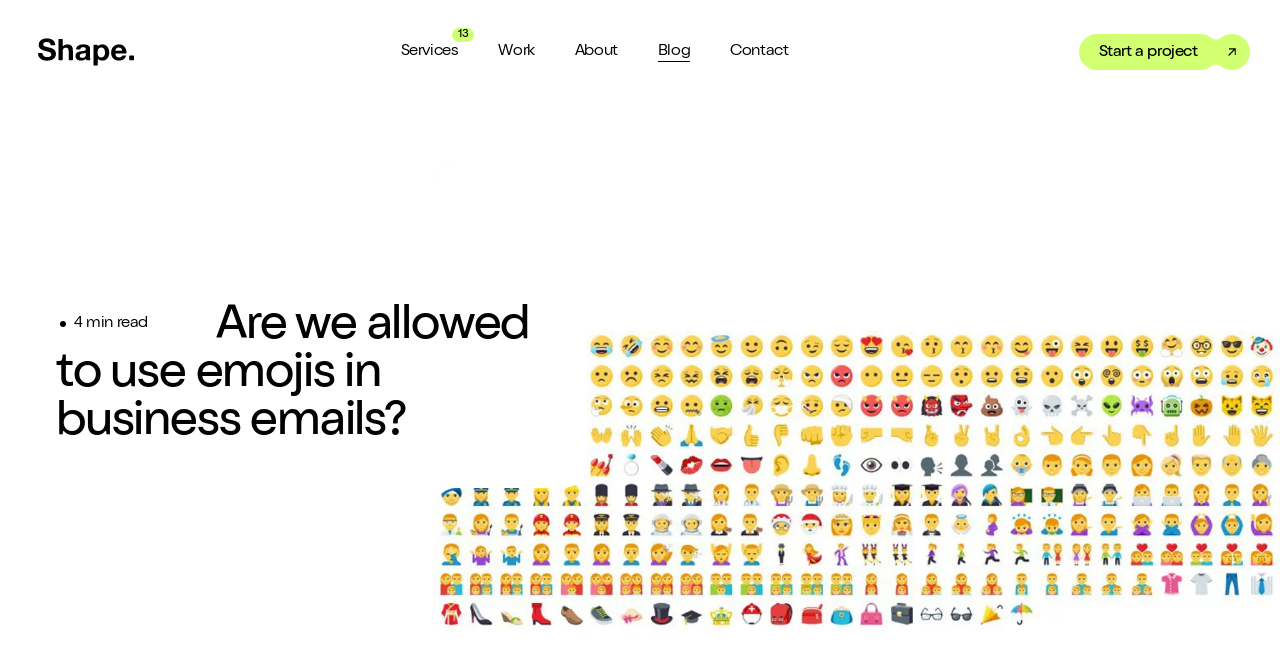

--- FILE ---
content_type: text/html; charset=UTF-8
request_url: https://madebyshape.co.uk/web-design-blog/are-we-allowed-to-use-emojis-in-business-emails/
body_size: 60290
content:
<!doctype html><html
class="no-js" lang="en"><head><meta
charset="utf-8"><meta
http-equiv="x-ua-compatible" content="ie=edge"><meta
name="viewport" content="width=device-width, initial-scale=1, shrink-to-fit=no"><meta
name="cf-2fa-verify" content="9cb044bdd079b2a"><link
rel="preload" href="/dist/fonts/OldschoolGrotesk_W-Light.woff2" as="font" crossorigin><link
rel="preload" href="/dist/fonts/OldschoolGrotesk_W-Regular.woff2" as="font" crossorigin><link
rel="preload" href="/dist/fonts/OldschoolGrotesk_W-Book.woff2" as="font" crossorigin><style>[x-cloak]{display:none}[data-freeform-controls]{display:none !important}</style><link
rel="stylesheet" href="https://madebyshape.co.uk/dist/css/app-95009cbe27.css?v=f6fbff67bf67071c287873c8b10ffc3ef5744718"><link
rel="shortcut icon" href="/dist/images/favicon/favicon.ico"><link
rel="icon" type="image/png" sizes="16x16" href="/dist/images/favicon/favicon-16x16.png"><link
rel="icon" type="image/png" sizes="32x32" href="/dist/images/favicon/favicon-32x32.png"><link
rel="icon" type="image/png" sizes="48x48" href="/dist/images/favicon/favicon-48x48.png"><link
rel="manifest" href="/dist/images/favicon/manifest.json"><meta
name="mobile-web-app-capable" content="yes"><meta
name="theme-color" content="#fff"><meta
name="application-name" content="craftcms-tailwind"><link
rel="apple-touch-icon" sizes="57x57" href="/dist/images/favicon/apple-touch-icon-57x57.png"><link
rel="apple-touch-icon" sizes="60x60" href="/dist/images/favicon/apple-touch-icon-60x60.png"><link
rel="apple-touch-icon" sizes="72x72" href="/dist/images/favicon/apple-touch-icon-72x72.png"><link
rel="apple-touch-icon" sizes="76x76" href="/dist/images/favicon/apple-touch-icon-76x76.png"><link
rel="apple-touch-icon" sizes="114x114" href="/dist/images/favicon/apple-touch-icon-114x114.png"><link
rel="apple-touch-icon" sizes="120x120" href="/dist/images/favicon/apple-touch-icon-120x120.png"><link
rel="apple-touch-icon" sizes="144x144" href="/dist/images/favicon/apple-touch-icon-144x144.png"><link
rel="apple-touch-icon" sizes="152x152" href="/dist/images/favicon/apple-touch-icon-152x152.png"><link
rel="apple-touch-icon" sizes="167x167" href="/dist/images/favicon/apple-touch-icon-167x167.png"><link
rel="apple-touch-icon" sizes="180x180" href="/dist/images/favicon/apple-touch-icon-180x180.png"><link
rel="apple-touch-icon" sizes="1024x1024" href="/dist/images/favicon/apple-touch-icon-1024x1024.png"><meta
name="apple-mobile-web-app-capable" content="yes"><meta
name="apple-mobile-web-app-status-bar-style" content="black-translucent"><meta
name="apple-mobile-web-app-title" content="craftcms-tailwind"><meta
name="msapplication-TileColor" content="#FFF"><meta
name="msapplication-TileImage" content="/dist/images/favicon/mstile-144x144.png"><meta
name="msapplication-config" content="/dist/images/favicon/browserconfig.xml">
<title>Are we allowed to use emojis in business emails? | MadeByShape</title>
<script>window.dataLayer = window.dataLayer || [];
function gtag(){dataLayer.push(arguments)};
gtag('js', new Date());
gtag('config', 'UA-25433005-15', {'send_page_view': true,'anonymize_ip': false,'link_attribution': false,'allow_display_features': false});
gtag('config', 'AW-1011547503', {'send_page_view': true});
</script>
<script>dl = [];
(function(w,d,s,l,i){w[l]=w[l]||[];w[l].push({'gtm.start':
new Date().getTime(),event:'gtm.js'});var f=d.getElementsByTagName(s)[0],
j=d.createElement(s),dl=l!='dataLayer'?'&l='+l:'';j.async=true;j.src=
'//www.googletagmanager.com/gtm.js?id='+i+dl;f.parentNode.insertBefore(j,f);
})(window,document,'script','dl','GTM-WV3N2X');
</script><meta name="generator" content="SEOmatic">
<meta name="keywords" content="emojis, business, allowed, emails">
<meta name="description" content="So within emails, my informal tone of voice and language works well alongside the occasional smiley face or emoji icon. Don’t get me wrong, I don’t type a…">
<meta name="referrer" content="no-referrer-when-downgrade">
<meta name="robots" content="all">
<meta content="128076510545259" property="fb:profile_id">
<meta content="en_GB" property="og:locale">
<meta content="MadeByShape" property="og:site_name">
<meta content="website" property="og:type">
<meta content="https://madebyshape.co.uk/web-design-blog/are-we-allowed-to-use-emojis-in-business-emails/" property="og:url">
<meta content="Are we allowed to use emojis in business emails?" property="og:title">
<meta content="So within emails, my informal tone of voice and language works well alongside the occasional smiley face or emoji icon. Don’t get me wrong, I don’t type a…" property="og:description">
<meta content="https://made-byshape.transforms.svdcdn.com/production/uploads/images-archive/Blog/emojis-in-business-emails.jpg?w=1200&amp;h=630&amp;q=82&amp;auto=format&amp;fit=crop&amp;dm=1597751895&amp;s=1449000a13a8c201f1137a529c003253" property="og:image">
<meta content="1200" property="og:image:width">
<meta content="630" property="og:image:height">
<meta content="Are we allowed to use emojis in business emails?" property="og:image:alt">
<meta content="https://www.behance.net/madebyshape" property="og:see_also">
<meta content="https://instagram.com/madebyshape" property="og:see_also">
<meta content="https://github.com/madebyshape/" property="og:see_also">
<meta content="https://twitter.com/madebyshape" property="og:see_also">
<meta content="https://www.linkedin.com/company/madebyshape/mycompany/" property="og:see_also">
<meta name="twitter:card" content="summary_large_image">
<meta name="twitter:site" content="@madebyshape">
<meta name="twitter:creator" content="@madebyshape">
<meta name="twitter:title" content="Are we allowed to use emojis in business emails?">
<meta name="twitter:description" content="So within emails, my informal tone of voice and language works well alongside the occasional smiley face or emoji icon. Don’t get me wrong, I don’t type a…">
<meta name="twitter:image" content="https://made-byshape.transforms.svdcdn.com/production/uploads/images-archive/Blog/emojis-in-business-emails.jpg?w=800&amp;h=418&amp;q=82&amp;auto=format&amp;fit=crop&amp;dm=1597751895&amp;s=ad931cd31d6128fa457f2d40be08613b">
<meta name="twitter:image:width" content="800">
<meta name="twitter:image:height" content="418">
<meta name="twitter:image:alt" content="Are we allowed to use emojis in business emails?">
<meta name="google-site-verification" content="ZikbnV1IVlAqjvGIKMS0UAdV3L8g33An2KBDBFej2PE">
<link href="https://madebyshape.co.uk/web-design-blog/are-we-allowed-to-use-emojis-in-business-emails/" rel="canonical">
<link href="https://madebyshape.co.uk/" rel="home">
<link type="text/plain" href="https://madebyshape.co.uk/humans.txt" rel="author">
<link href="https://cdnjs.cloudflare.com/ajax/libs/highlight.js/9.18.1/styles/dracula.min.css" rel="stylesheet">
<script>if ( localStorage.darkMode === undefined ) {

        if ( window.matchMedia && window.matchMedia('(prefers-color-scheme: dark)').matches ) {

            localStorage.darkMode = 'true';
            document.documentElement.classList.add('dark');

        } else {

            localStorage.darkMode = 'false';

        }

    } else {

        if ( localStorage.darkMode === 'true' ) {

            document.documentElement.classList.add('dark');

        } else {

            document.documentElement.classList.remove('dark');

        }

    };</script></head><body
class="bg-white | dark:bg-grayDark-600"
x-data="app()"
x-init="baseInit(), gaEvents()"
><script async src="//www.googletagmanager.com/gtag/js?id=UA-25433005-15"></script>

<noscript><iframe src="//www.googletagmanager.com/ns.html?id=GTM-WV3N2X"
height="0" width="0" style="display:none;visibility:hidden"></iframe></noscript>
<div
class="fixed bottom-0 right-0 my-6 mx-8 z-50 group hidden opacity-0 pointer-events-none transition | md:block"
x-data="{
show: false,
}"
x-on:scroll.window="if (window.scrollY > window.innerHeight / 3) {
show = true
} else {
show = false
}if (window.innerHeight + window.scrollY >= document.body.offsetHeight - 1000) {
show = false
}
document.querySelector('.js-sticky-contact-svg').style.transform = 'rotate(' + (window.scrollY / 10) + 'deg)'
"
x-bind:class="{
'opacity-100 pointer-events-auto': show,
'opacity-0 pointer-events-none': !show,
}"
><a
href="/contact/" class="w-28 h-28 relative bg-primary-600 rounded-full flex items-center justify-center group"><div
class="text-2xl relative top-0.5">
👀</div><div
class="absolute top-0 left-0 w-full h-full p-2.5 animate-spin-slow"><div
class="w-full h-full transition transform | xl:group-hover:rotate-180"><svg
viewBox="0 0 109 110" class="w-full h-full text-gray-600 fill-current  || js-sticky-contact-svg"><circle
cx="106" cy="53" r="1" />
<circle
cx="21" cy="17" r="1" />
<circle
cx="48" cy="105" r="1" />
<path
d="M40.5986 99.4275L38.2827 106.283L37.4928 106.017L39.5853 99.8218L36.1681 98.6675L36.3914 98.0064L40.5986 99.4275Z" />
<path
d="M33.5676 96.3965C34.0582 96.6309 34.4388 96.9416 34.7092 97.3286C34.9769 97.7143 35.1239 98.146 35.15 98.6239C35.1721 99.1032 35.0621 99.5963 34.8199 100.103C34.5855 100.594 34.2722 100.977 33.8798 101.251C33.4835 101.527 33.0506 101.684 32.581 101.72C32.1101 101.76 31.6458 101.67 31.1878 101.452C30.7053 101.221 30.3371 100.92 30.0832 100.547C29.8292 100.175 29.6921 99.7645 29.6719 99.3163C29.6517 98.868 29.7509 98.4149 29.9697 97.957C29.9957 97.9025 30.031 97.8356 30.0755 97.7565C30.1173 97.676 30.1488 97.6207 30.1698 97.5906L34.2177 99.5243C34.4352 98.9989 34.4621 98.5045 34.2984 98.0413C34.1347 97.5781 33.798 97.2247 33.2882 96.9812C32.9066 96.7989 32.5338 96.7313 32.1699 96.7784C31.8046 96.8282 31.5087 96.9815 31.2823 97.2382L30.5668 96.8964C30.794 96.6099 31.0692 96.3982 31.3924 96.2613C31.7116 96.1259 32.0585 96.069 32.4331 96.0906C32.8051 96.1109 33.1832 96.2129 33.5676 96.3965ZM31.451 100.869C31.928 101.097 32.3929 101.14 32.8457 100.998C33.2958 100.855 33.6612 100.552 33.9421 100.091L30.5607 98.4754C30.4164 98.7914 30.3578 99.1033 30.385 99.4108C30.4108 99.7212 30.5152 100.004 30.6982 100.258C30.8784 100.512 31.1293 100.716 31.451 100.869Z" />
<path
d="M28.6611 93.6839C29.1187 93.9664 29.3859 94.2983 29.4629 94.6796C29.5374 95.0593 29.4103 95.5152 29.0818 96.0472L27.57 98.4955L28.4876 99.0621L28.1472 99.6135L27.6383 99.2992C27.4763 99.1992 27.3414 99.1532 27.2336 99.1611C27.1215 99.1701 27.0127 99.2342 26.907 99.3536C26.8513 99.4151 26.7798 99.5022 26.6923 99.6151C26.6033 99.7305 26.5139 99.8494 26.4243 99.9715C26.3321 100.092 26.2585 100.194 26.2036 100.277L25.7486 99.9963L26.5819 98.6469L25.271 97.8375L25.6114 97.2861L26.9223 98.0955L28.4031 95.6974C28.6285 95.3324 28.7287 95.0321 28.7037 94.7966C28.6746 94.562 28.5032 94.3479 28.1896 94.1543C28.002 94.0385 27.7998 93.9491 27.583 93.8862L27.9115 93.3542C27.9977 93.3755 28.114 93.4171 28.2604 93.4791C28.4042 93.5395 28.5378 93.6077 28.6611 93.6839Z" />
<path
d="M21.6503 97.6203L23.7273 95.8136L24.2486 96.1984L22.3357 98.1262L21.6503 97.6203Z" />
<path
d="M22.7604 88.8838C23.2525 89.3214 23.5483 89.7866 23.6478 90.2793C23.7451 90.77 23.6528 91.2398 23.371 91.6885L22.775 91.1586C22.9426 90.8791 22.9959 90.5829 22.9347 90.2698C22.8693 89.9569 22.6673 89.65 22.3287 89.3488C22.0442 89.0959 21.763 88.953 21.4851 88.9201C21.2028 88.8874 20.9744 88.9693 20.7998 89.1657C20.6713 89.3101 20.5985 89.4556 20.5814 89.6021C20.5623 89.7509 20.6036 89.925 20.7051 90.1245C20.8044 90.3219 20.972 90.5699 21.2077 90.8685C21.6311 91.4107 21.8697 91.8675 21.9236 92.2388C21.9754 92.6124 21.8548 92.9639 21.5617 93.2935C21.363 93.517 21.1296 93.6591 20.8614 93.7197C20.5912 93.7826 20.3078 93.7672 20.0113 93.6733C19.7125 93.5774 19.422 93.404 19.1399 93.1531C18.6929 92.7556 18.4318 92.3355 18.3566 91.8927C18.2772 91.4501 18.3833 91.0149 18.6749 90.5869L19.2539 91.1018C19.0825 91.3901 19.0192 91.6612 19.0641 91.9154C19.1047 92.1698 19.2661 92.4224 19.5483 92.6734C19.8146 92.9102 20.0749 93.0426 20.329 93.0705C20.5831 93.0984 20.7955 93.0164 20.9661 92.8245C21.1368 92.6326 21.1983 92.4225 21.1507 92.1942C21.0988 91.9662 20.933 91.6753 20.6533 91.3215C20.3205 90.9002 20.0864 90.5384 19.951 90.2361C19.8136 89.936 19.7677 89.6648 19.8134 89.4225C19.8549 89.1804 19.985 88.9363 20.2038 88.6903C20.4005 88.469 20.6426 88.3286 20.9301 88.269C21.2176 88.2093 21.5217 88.2311 21.8423 88.3342C22.1586 88.4377 22.4646 88.6208 22.7604 88.8838Z" />
<path
d="M16.7932 82.4236C17.1273 82.845 17.2656 83.248 17.2082 83.6327C17.149 84.0151 16.8743 84.4005 16.3843 84.789L14.1295 86.5764L14.7994 87.4216L14.2916 87.8241L13.9201 87.3554C13.8018 87.2062 13.6907 87.117 13.5865 87.0878C13.4782 87.0581 13.354 87.0813 13.214 87.1576C13.1407 87.1965 13.0437 87.2541 12.9231 87.3304C12.8001 87.4087 12.6756 87.49 12.5497 87.5743C12.422 87.6563 12.3181 87.7271 12.2381 87.7867L11.906 87.3677L13.1488 86.3824L12.1917 85.1751L12.6995 84.7726L13.6566 85.9799L15.8652 84.229C16.2014 83.9625 16.3978 83.7143 16.4545 83.4843C16.5069 83.2538 16.4187 82.9942 16.1897 82.7054C16.0527 82.5326 15.893 82.3797 15.7106 82.2468L16.2006 81.8583C16.2744 81.9077 16.3696 81.9865 16.4861 82.0946C16.6008 82.2003 16.7032 82.3099 16.7932 82.4236Z" />
<path
d="M14.7335 79.1619C15.0564 79.669 15.1898 80.157 15.1338 80.626C15.0737 81.094 14.8359 81.4602 14.4206 81.7247C14.0026 81.9907 13.592 82.0516 13.1886 81.9074C12.781 81.7622 12.3662 81.4031 11.9442 80.8302C11.6974 80.4932 11.4764 80.2023 11.2813 79.9577C11.0836 79.7147 10.928 79.5434 10.8144 79.4438L10.7991 79.4535C10.399 79.7082 10.1569 80.0057 10.0726 80.3458C9.98833 80.6859 10.0671 81.0459 10.3088 81.4255C10.5246 81.7645 10.7833 81.9937 11.085 82.1132C11.3825 82.2317 11.6857 82.2411 11.9945 82.1411L12.4252 82.8177C12.0983 82.9399 11.7723 82.9791 11.4473 82.9354C11.1206 82.8891 10.8134 82.7695 10.5259 82.5765C10.2367 82.3811 9.98664 82.1177 9.77574 81.7864C9.40098 81.1977 9.27101 80.6448 9.38583 80.1277C9.49647 79.6096 9.8372 79.1689 10.408 78.8054L13.1831 77.0387L13.4922 77.5242C13.3918 77.5916 13.2919 77.6624 13.1923 77.7366C13.0901 77.8124 13.0125 77.8761 12.9595 77.9278C12.8851 77.9966 12.8625 78.0539 12.8917 78.0998C12.9063 78.1227 12.9261 78.137 12.9512 78.1425C12.9762 78.1481 13.0247 78.1512 13.0968 78.1519C13.4151 78.1569 13.7146 78.242 13.9952 78.4072C14.2733 78.5739 14.5194 78.8255 14.7335 79.1619ZM13.9919 81.0682C14.2595 80.8979 14.4064 80.6647 14.4328 80.3686C14.4575 80.0699 14.3653 79.7562 14.156 79.4275C13.9921 79.1701 13.787 78.9605 13.5407 78.7986C13.2918 78.6383 12.9771 78.5826 12.5964 78.6316C12.4141 78.6546 12.2187 78.702 12.0102 78.7739C11.7991 78.8473 11.5738 78.9603 11.3343 79.1128L11.3228 79.1201C11.4373 79.2156 11.5885 79.3771 11.7764 79.6049C11.9644 79.8326 12.1859 80.1159 12.4411 80.4548C12.7322 80.8389 12.9995 81.0788 13.243 81.1744C13.4849 81.2675 13.7345 81.2321 13.9919 81.0682Z" />
<path
d="M12.6463 75.8064L5.9502 79.2231L5.60213 78.541L12.2982 75.1242L12.6463 75.8064Z" />
<path
d="M11.1814 72.6876L4.20264 75.4819L3.91798 74.771L8.40225 72.9755L5.04521 71.5033L4.66791 70.561L8.05358 72.0803L9.50718 68.5062L9.90975 69.5116L8.50321 72.9351L10.8968 71.9766L11.1814 72.6876Z" />
<path
d="M8.34495 63.4491L3.48926 66.1426L3.34062 65.3176L7.34068 63.165L2.86579 62.682L2.72117 61.8793L6.74248 59.8702L2.24634 59.2437L2.10976 58.4856L7.60097 59.3196L7.74559 60.1223L3.70805 62.1435L8.19632 62.6241L8.34495 63.4491Z" />
<path
d="M7.60888 55.2015C7.6316 55.7447 7.53534 56.2265 7.3201 56.6467C7.10474 57.0639 6.79209 57.3959 6.38215 57.6429C5.96906 57.8869 5.48182 58.0207 4.92043 58.0441C4.37714 58.0669 3.89232 57.9692 3.46596 57.7512C3.03645 57.5303 2.69546 57.2211 2.443 56.8235C2.18751 56.426 2.04917 55.9737 2.02796 55.4666C2.00562 54.9324 2.09949 54.4659 2.30957 54.067C2.51966 53.6682 2.81798 53.3549 3.20453 53.1271C3.59108 52.8993 4.03789 52.7748 4.54496 52.7536C4.60532 52.751 4.6809 52.7509 4.7717 52.7531C4.86238 52.7524 4.92595 52.7543 4.96242 52.7588L5.14988 57.2409C5.71605 57.187 6.16542 56.9792 6.498 56.6176C6.83058 56.256 6.98507 55.7929 6.96146 55.2285C6.94379 54.806 6.82892 54.4449 6.61684 54.1454C6.40174 53.846 6.12774 53.6564 5.79484 53.5766L5.7617 52.7843C6.12126 52.8509 6.43719 52.9949 6.7095 53.2163C6.97866 53.4349 7.19143 53.7147 7.34781 54.0559C7.50406 54.394 7.59108 54.7759 7.60888 55.2015ZM2.66575 55.4263C2.68784 55.9545 2.86762 56.3854 3.20509 56.719C3.54243 57.0496 3.98087 57.2308 4.52038 57.2627L4.36379 53.5185C4.01695 53.5391 3.714 53.6334 3.45496 53.8014C3.1929 53.9696 2.99216 54.1942 2.85274 54.4752C2.71318 54.7531 2.65086 55.0702 2.66575 55.4263Z" />
<path
d="M7.90471 48.8323C7.8677 49.2596 7.76015 49.6263 7.58204 49.9323C7.40092 50.238 7.16391 50.4889 6.87101 50.6849C6.76741 50.7608 6.71365 50.8213 6.70974 50.8665C6.70427 50.9297 6.76984 50.9778 6.90646 51.0109C7.00172 51.0312 7.11217 51.0514 7.23779 51.0714C7.36066 51.0881 7.46109 51.1013 7.53908 51.1111L7.48944 51.6845L0 51.0359L0.0660682 50.273L2.88307 50.5169C2.97938 50.5252 3.03001 50.5008 3.03496 50.4436C3.03757 50.4135 3.0195 50.3771 2.98075 50.3343C2.74867 50.108 2.57422 49.8291 2.45738 49.4976C2.3378 49.1628 2.2956 48.7923 2.33078 48.386C2.37613 47.8623 2.53691 47.4062 2.81313 47.0178C3.08633 46.629 3.44364 46.3371 3.88506 46.1418C4.32372 45.9433 4.81242 45.8673 5.35114 45.914C5.88986 45.9606 6.3596 46.1211 6.76036 46.3953C7.15836 46.6663 7.46029 47.0139 7.66614 47.438C7.86897 47.8619 7.9485 48.3266 7.90471 48.8323ZM7.23015 48.9012C7.26403 48.5099 7.20371 48.156 7.0492 47.8394C6.89494 47.5198 6.66573 47.2604 6.36157 47.0612C6.0574 46.8621 5.69766 46.7445 5.28233 46.7085C4.867 46.6726 4.4924 46.7265 4.15853 46.8705C3.82465 47.0144 3.55427 47.2305 3.34737 47.5188C3.14073 47.8042 3.02047 48.1425 2.98658 48.5337C2.9527 48.925 3.01289 49.2804 3.16714 49.6C3.32166 49.9166 3.551 50.1745 3.85516 50.3737C4.15632 50.5726 4.51606 50.6901 4.9344 50.7264C5.34973 50.7623 5.72433 50.7084 6.0582 50.5644C6.39208 50.4205 6.66233 50.2059 6.86897 49.9206C7.07587 49.6322 7.19627 49.2924 7.23015 48.9012Z" />
<path
d="M8.80919 43.6506C8.6743 44.2952 8.41786 44.7832 8.03988 45.1145C7.66252 45.443 7.2091 45.5965 6.67963 45.5752L6.84298 44.7946C7.16878 44.8011 7.45229 44.6999 7.6935 44.4911C7.93238 44.2788 8.09823 43.9509 8.19104 43.5073C8.26901 43.1348 8.25315 42.8197 8.14346 42.5622C8.03144 42.3011 7.84681 42.1437 7.58956 42.0898C7.40033 42.0502 7.23791 42.0595 7.10231 42.1175C6.96375 42.1749 6.83321 42.2973 6.71068 42.4846C6.58877 42.669 6.45692 42.9377 6.31515 43.2907C6.05531 43.9276 5.77773 44.3618 5.4824 44.5932C5.18411 44.824 4.81912 44.8942 4.38742 44.8039C4.09469 44.7426 3.85533 44.6107 3.66932 44.4082C3.48035 44.2051 3.35285 43.9516 3.28683 43.6477C3.22143 43.3408 3.2274 43.0025 3.30475 42.6329C3.42726 42.0475 3.66191 41.612 4.00867 41.3266C4.35309 41.0376 4.78344 40.9131 5.29972 40.9533L5.141 41.7117C4.80571 41.7063 4.53898 41.7863 4.34081 41.9516C4.14031 42.1134 4.00138 42.379 3.92403 42.7486C3.85102 43.0975 3.8656 43.3892 3.96779 43.6235C4.06998 43.8578 4.24674 44.0013 4.49807 44.0539C4.7494 44.1065 4.96226 44.0554 5.13663 43.9005C5.30867 43.7421 5.47861 43.4536 5.64645 43.035C5.8464 42.5367 6.04384 42.1537 6.23877 41.8859C6.43075 41.6174 6.64322 41.4427 6.87619 41.3619C7.10682 41.2774 7.38328 41.2689 7.70558 41.3364C7.99535 41.397 8.2376 41.5372 8.43235 41.757C8.62709 41.9767 8.75943 42.2513 8.82938 42.5808C8.89698 42.9066 8.89025 43.2632 8.80919 43.6506Z" />
<path
d="M3.62834 38.2026C3.58056 38.3585 3.49308 38.4739 3.36591 38.5487C3.23674 38.6197 3.0985 38.6326 2.95119 38.5875C2.80388 38.5424 2.69805 38.4547 2.6337 38.3244C2.56735 38.1903 2.55806 38.0453 2.60585 37.8893C2.65363 37.7334 2.7421 37.6199 2.87128 37.5489C2.99845 37.4741 3.13569 37.4592 3.28299 37.5044C3.4303 37.5495 3.53713 37.6391 3.60348 37.7732C3.66783 37.9035 3.67612 38.0466 3.62834 38.2026ZM9.50882 40.4021L4.48302 38.8625L4.70732 38.1303L9.73313 39.6698L9.50882 40.4021Z" />
<path
d="M11.4467 35.2605C11.2472 35.7599 10.9664 36.0803 10.6041 36.2219C10.2429 36.3606 9.77193 36.3141 9.19121 36.0821L6.51903 35.015L6.11905 36.0165L5.51729 35.7762L5.73912 35.2207C5.80971 35.044 5.83179 34.9032 5.80537 34.7983C5.77726 34.6895 5.6953 34.5933 5.5595 34.5098C5.48936 34.4655 5.39116 34.41 5.26491 34.3433C5.13585 34.2755 5.00342 34.208 4.86763 34.1408C4.73296 34.0707 4.6199 34.0158 4.52844 33.976L4.72675 33.4795L6.1996 34.0677L6.771 32.6369L7.37276 32.8772L6.80137 34.308L9.41884 35.3533C9.81721 35.5124 10.1303 35.5594 10.358 35.4942C10.584 35.425 10.7654 35.2194 10.902 34.8771C10.9838 34.6723 11.037 34.4577 11.0616 34.2333L11.6423 34.4652C11.6362 34.5539 11.6152 34.6756 11.5794 34.8304C11.5447 34.9825 11.5004 35.1258 11.4467 35.2605Z" />
<path
d="M13.5768 31.2315C13.3221 31.7119 12.9958 32.0791 12.5979 32.3332C12.2014 32.5845 11.7638 32.7133 11.2853 32.7195C10.8055 32.7215 10.3174 32.591 9.82096 32.3278C9.34054 32.0731 8.97135 31.7441 8.71339 31.3406C8.45417 30.9331 8.31598 30.494 8.29882 30.0233C8.27898 29.5512 8.38792 29.091 8.62563 28.6426C8.87607 28.1701 9.19264 27.8148 9.57535 27.5767C9.95805 27.3385 10.3737 27.2186 10.8224 27.2172C11.2711 27.2157 11.7197 27.3338 12.1681 27.5715C12.2214 27.5998 12.2867 27.6379 12.364 27.6856C12.4426 27.7308 12.4966 27.7645 12.5258 27.7868L10.4246 31.7503C10.9405 31.9896 11.4333 32.0372 11.903 31.8929C12.3726 31.7487 12.7397 31.4271 13.0043 30.928C13.2024 30.5543 13.2856 30.1846 13.2537 29.819C13.2192 29.452 13.0784 29.15 12.8314 28.913L13.2028 28.2124C13.4795 28.4514 13.6795 28.7352 13.8028 29.0639C13.9248 29.3884 13.9672 29.7374 13.9299 30.1108C13.894 30.4816 13.7763 30.8551 13.5768 31.2315ZM9.19649 28.9298C8.94888 29.3969 8.8865 29.8596 9.00937 30.3179C9.13365 30.7736 9.4206 31.1514 9.87022 31.4513L11.6255 28.1404C11.3157 27.983 11.0066 27.9114 10.6981 27.9257C10.387 27.9386 10.1003 28.0311 9.83813 28.2032C9.57733 28.3727 9.36345 28.6149 9.19649 28.9298Z" />
<path
d="M16.4764 26.6849C16.1028 27.2272 15.6777 27.5781 15.201 27.7376C14.726 27.8946 14.2484 27.8609 13.7684 27.6366L14.2208 26.9798C14.5188 27.1117 14.8193 27.128 15.1225 27.0288C15.4249 26.9253 15.7046 26.687 15.9617 26.3138C16.1776 26.0003 16.2848 25.7037 16.2832 25.4238C16.2808 25.1397 16.1714 24.9231 15.955 24.774C15.7958 24.6643 15.6424 24.61 15.4949 24.6111C15.345 24.6105 15.1773 24.6729 14.9918 24.7983C14.8081 24.9212 14.5827 25.118 14.3154 25.3888C13.8295 25.8757 13.4057 26.1688 13.0439 26.2681C12.6796 26.3656 12.3158 26.2892 11.9526 26.039C11.7063 25.8694 11.5365 25.6552 11.4433 25.3965C11.3475 25.1361 11.328 24.853 11.3846 24.5472C11.4429 24.2389 11.5792 23.9293 11.7934 23.6183C12.1327 23.1257 12.5175 22.8149 12.9476 22.6857C13.377 22.5523 13.822 22.6039 14.2826 22.8405L13.843 23.4786C13.5359 23.344 13.259 23.3147 13.0123 23.3905C12.7649 23.4622 12.534 23.6535 12.3198 23.9644C12.1176 24.258 12.0183 24.5326 12.0219 24.7882C12.0256 25.0438 12.1331 25.2445 12.3446 25.3902C12.556 25.5358 12.7721 25.571 12.9928 25.4956C13.2127 25.416 13.481 25.2156 13.7976 24.8944C14.1746 24.5122 14.5048 24.2353 14.7881 24.0636C15.0689 23.8903 15.3324 23.8113 15.5785 23.8268C15.8239 23.8381 16.0821 23.9371 16.3533 24.1239C16.5971 24.2919 16.7663 24.5149 16.861 24.7928C16.9556 25.0708 16.9715 25.3752 16.9086 25.7061C16.845 26.0327 16.7009 26.359 16.4764 26.6849Z" />
<path
d="M28.8876 14.5697L25.0547 8.43164L25.7619 7.99002L29.2252 13.5362L32.2846 11.6257L32.6543 12.2176L28.8876 14.5697Z" />
<path
d="M35.6898 11.0551C35.1974 11.2859 34.7159 11.3831 34.2452 11.3469C33.7772 11.3093 33.3501 11.1492 32.9641 10.8664C32.5794 10.5796 32.2679 10.1818 32.0294 9.67305C31.7986 9.18069 31.7015 8.69578 31.7379 8.2183C31.7758 7.7368 31.9294 7.30284 32.1986 6.91641C32.4666 6.52724 32.8304 6.22496 33.2899 6.00958C33.7741 5.78265 34.2407 5.68908 34.6897 5.72884C35.1387 5.76861 35.5429 5.92278 35.9023 6.19137C36.2617 6.45995 36.5492 6.82402 36.7645 7.28355C36.7902 7.33826 36.8195 7.40792 36.8525 7.49255C36.8882 7.57589 36.911 7.63526 36.9209 7.67064L32.859 9.57449C33.1273 10.0759 33.4925 10.4102 33.9545 10.5773C34.4165 10.7444 34.9033 10.7081 35.4148 10.4684C35.7977 10.2889 36.0864 10.0435 36.2808 9.73221C36.4739 9.41817 36.543 9.09221 36.488 8.75431L37.2061 8.41777C37.2835 8.77516 37.2727 9.1222 37.1736 9.45889C37.076 9.79156 36.9 10.0959 36.6457 10.3719C36.3941 10.6466 36.0755 10.8744 35.6898 11.0551ZM33.5734 6.58233C33.0947 6.80669 32.7667 7.13893 32.5893 7.57905C32.4146 8.01788 32.4168 8.49228 32.5958 9.00225L35.9889 7.41186C35.836 7.09986 35.6321 6.85684 35.377 6.6828C35.1207 6.50602 34.836 6.40758 34.523 6.38748C34.2127 6.3661 33.8962 6.43105 33.5734 6.58233Z" />
<path
d="M40.8983 8.9815C40.3897 9.15614 39.9636 9.15235 39.62 8.97012C39.2792 8.78691 39.0072 8.3996 38.8041 7.80818L37.8696 5.08678L36.8496 5.43705L36.6391 4.8242L37.2048 4.62993C37.3848 4.56812 37.506 4.49299 37.5682 4.40454C37.6323 4.31224 37.6517 4.1874 37.6264 4.03C37.6142 3.94795 37.5922 3.83733 37.5604 3.69814C37.5276 3.5561 37.4924 3.41168 37.4547 3.2649C37.42 3.11714 37.3878 2.99563 37.3583 2.90036L37.864 2.7267L38.3791 4.22668L39.8362 3.72629L40.0467 4.33914L38.5896 4.83953L39.505 7.50521C39.6443 7.91092 39.8129 8.1788 40.0109 8.30885C40.2108 8.43505 40.485 8.43831 40.8335 8.31861C41.0421 8.24698 41.2394 8.14728 41.4255 8.01949L41.6286 8.61092C41.5575 8.6641 41.4515 8.72763 41.3108 8.80151C41.1729 8.8744 41.0354 8.9344 40.8983 8.9815Z" />
<path
d="M42.2998 1.06413L42.3798 3.81581L41.7516 3.97492L41.474 1.27331L42.2998 1.06413Z" />
<path
d="M48.3517 7.46206C47.7013 7.56511 47.154 7.49889 46.7099 7.26339C46.2688 7.02742 45.9641 6.6582 45.7958 6.15573L46.5835 6.03094C46.6932 6.33776 46.8886 6.56679 47.1695 6.71803C47.4529 6.86583 47.8183 6.90427 48.2659 6.83336C48.6418 6.7738 48.9306 6.64699 49.1323 6.45293C49.3366 6.25542 49.4181 6.02687 49.377 5.76729C49.3467 5.57633 49.2804 5.4278 49.1779 5.32169C49.075 5.2126 48.9142 5.13408 48.6956 5.08613C48.4799 5.03772 48.1819 5.01 47.8015 5.00297C47.1138 4.98653 46.6093 4.88141 46.2881 4.68763C45.9663 4.49086 45.7709 4.17466 45.7019 3.73905C45.6551 3.44366 45.6933 3.17305 45.8165 2.92721C45.9392 2.67838 46.1308 2.46909 46.3914 2.29934C46.655 2.12912 46.9733 2.01447 47.3462 1.95538C47.937 1.86178 48.4274 1.92631 48.8175 2.14896C49.2101 2.36815 49.4794 2.72615 49.6254 3.22298L48.86 3.34423C48.7459 3.02893 48.5763 2.80806 48.3513 2.68159C48.1289 2.55167 47.8312 2.51626 47.4582 2.57534C47.1062 2.63112 46.8388 2.74842 46.656 2.92724C46.4733 3.10605 46.4021 3.32227 46.4423 3.57588C46.4824 3.82949 46.6059 4.01027 46.8126 4.11821C47.0219 4.22269 47.3519 4.27898 47.8028 4.28707C48.3396 4.29684 48.7678 4.34522 49.0875 4.43222C49.4066 4.51623 49.6454 4.65273 49.8038 4.84174C49.9647 5.02728 50.071 5.28267 50.1225 5.60789C50.1688 5.90029 50.1239 6.17656 49.9877 6.4367C49.8515 6.69684 49.6419 6.91816 49.3588 7.10064C49.0783 7.27966 48.7426 7.40014 48.3517 7.46206Z" />
<path
d="M57.1309 6.94455C56.5932 6.93566 56.1939 6.78705 55.9328 6.49873C55.6747 6.21046 55.5508 5.75371 55.5612 5.12847L55.6087 2.25147L54.5304 2.23364L54.5412 1.58575L55.1392 1.59564C55.3295 1.59879 55.469 1.56937 55.5576 1.50739C55.6493 1.44244 55.7101 1.33165 55.7398 1.17504C55.7563 1.09374 55.7732 0.982229 55.7907 0.840516C55.8082 0.695784 55.8242 0.548006 55.8388 0.397182C55.8564 0.246408 55.8676 0.121209 55.8722 0.0215833L56.4068 0.0304265L56.3806 1.61617L57.9211 1.64165L57.9103 2.28954L56.3699 2.26406L56.3233 5.08216C56.3162 5.51107 56.3836 5.82035 56.5255 6.01002C56.6704 6.19672 56.9272 6.29311 57.2957 6.29921C57.5161 6.30286 57.7356 6.27627 57.9541 6.21946L57.9438 6.8447C57.8587 6.87048 57.7375 6.89416 57.58 6.91573C57.4256 6.93734 57.2759 6.94695 57.1309 6.94455Z" />
<path
d="M60.9595 7.41964C60.3627 7.34773 59.9007 7.14145 59.5735 6.80081C59.2498 6.45752 59.1174 6.04145 59.1763 5.55258C59.2355 5.06071 59.4488 4.70455 59.8162 4.48409C60.1869 4.261 60.7275 4.16792 61.4381 4.20486C61.8553 4.22773 62.2203 4.24128 62.5332 4.24551C62.8464 4.24675 63.0776 4.23504 63.2266 4.2104L63.2288 4.1924C63.2855 3.72153 63.2091 3.34567 62.9995 3.06483C62.7899 2.78399 62.4617 2.61665 62.0148 2.5628C61.6159 2.51474 61.2746 2.56946 60.9909 2.72697C60.7106 2.88184 60.5111 3.11036 60.3926 3.41252L59.5963 3.31658C59.7091 2.98634 59.8855 2.7094 60.1254 2.48577C60.3683 2.26249 60.6556 2.10084 60.9871 2.00083C61.3217 1.90117 61.6839 1.87483 62.0738 1.92181C62.7666 2.00528 63.2765 2.25537 63.6036 2.67208C63.9341 3.08616 64.0588 3.6291 63.9779 4.30092L63.5843 7.56704L63.013 7.4982C63.0245 7.37787 63.0331 7.25568 63.0389 7.13163C63.0451 7.00458 63.045 6.90416 63.0387 6.83037C63.0326 6.72923 63.0026 6.67541 62.9486 6.6689C62.9216 6.66565 62.898 6.67194 62.8779 6.68776C62.8577 6.70359 62.8245 6.73915 62.7783 6.79443C62.5726 7.0374 62.3169 7.21502 62.0112 7.32729C61.706 7.43656 61.3554 7.46734 60.9595 7.41964ZM59.9556 5.63736C59.9177 5.95227 60.0048 6.2138 60.2171 6.42194C60.4323 6.63044 60.7334 6.75799 61.1203 6.80461C61.4232 6.84111 61.7154 6.81546 61.9968 6.72765C62.2785 6.63684 62.5211 6.42875 62.7247 6.10335C62.8225 5.94779 62.9098 5.76661 62.9864 5.55981C63.0634 5.35002 63.1189 5.10415 63.1529 4.82223L63.1545 4.80873C63.0081 4.83674 62.7873 4.85121 62.492 4.85215C62.1968 4.85308 61.8372 4.84475 61.4134 4.82715C60.9318 4.80868 60.5768 4.86328 60.3484 4.99094C60.1231 5.11897 59.9921 5.33444 59.9556 5.63736Z" />
<path
d="M64.877 7.93348L66.481 0.589111L67.2291 0.752501L65.6252 8.09687L64.877 7.93348Z" />
<path
d="M68.2175 8.7784L70.4819 1.61011L71.2122 1.84079L69.7571 6.44681L73.0242 4.78447L73.992 5.09022L70.6704 6.74483L72.5124 10.1352L71.4797 9.80895L69.7244 6.55052L68.9477 9.00908L68.2175 8.7784Z" />
<path
d="M78.6306 13.4445C78.2542 13.2387 77.9618 12.9928 77.7533 12.7066C77.5462 12.4178 77.4119 12.0999 77.3502 11.753C77.3224 11.6276 77.2886 11.554 77.2488 11.5323C77.1932 11.5018 77.1227 11.5425 77.0375 11.6543C76.9805 11.7333 76.9176 11.8263 76.8488 11.9333C76.7841 12.0391 76.7316 12.1257 76.6913 12.1932L76.1863 11.9171L79.7925 5.32104L80.4644 5.6884L79.108 8.16937C79.0617 8.25419 79.0636 8.31037 79.114 8.3379C79.1405 8.35239 79.1811 8.3505 79.2359 8.33223C79.5364 8.21077 79.8619 8.16323 80.2125 8.18961C80.5671 8.21479 80.9233 8.32519 81.2811 8.52083C81.7423 8.77298 82.0952 9.10362 82.3398 9.51275C82.5858 9.91923 82.7094 10.3638 82.7106 10.8465C82.7159 11.3279 82.5889 11.8059 82.3295 12.2804C82.0701 12.7548 81.7343 13.1204 81.322 13.377C80.9138 13.6324 80.4742 13.769 80.003 13.7869C79.5334 13.8021 79.0759 13.688 78.6306 13.4445ZM78.8388 12.7992C79.1834 12.9876 79.5317 13.0747 79.8837 13.0606C80.2383 13.0479 80.568 12.9424 80.8727 12.744C81.1774 12.5456 81.4297 12.2636 81.6297 11.8978C81.8297 11.532 81.931 11.1673 81.9335 10.8038C81.936 10.4402 81.8469 10.1057 81.6661 9.80032C81.488 9.49637 81.2267 9.2502 80.8821 9.06181C80.5375 8.87343 80.1879 8.78557 79.8332 8.79824C79.4812 8.81237 79.1529 8.91861 78.8482 9.11698C78.5449 9.31269 78.2926 9.59476 78.0912 9.9632C77.8912 10.329 77.7899 10.6937 77.7874 11.0572C77.7849 11.4208 77.8727 11.7545 78.0508 12.0585C78.2316 12.3639 78.4942 12.6108 78.8388 12.7992Z" />
<path
d="M81.6207 15.1569L84.6581 10.867L85.1204 11.1943C85.088 11.2453 85.0449 11.3166 84.9912 11.4082C84.9399 11.5014 84.8966 11.5836 84.861 11.6547C84.798 11.7803 84.7924 11.8615 84.8441 11.8981C84.8836 11.9261 84.9512 11.9221 85.0469 11.8862C85.2972 11.7784 85.5514 11.7382 85.8097 11.7656C86.0696 11.7905 86.3093 11.8806 86.5288 12.036C86.8838 12.2874 87.0807 12.6026 87.1195 12.9817C87.1601 13.3583 87.0363 13.7501 86.7483 14.1569C86.7169 14.2012 86.6812 14.2463 86.6414 14.2922L86.0608 13.8811C86.0772 13.8631 86.0924 13.8442 86.1064 13.8245C86.1245 13.8041 86.1406 13.784 86.1546 13.7643C86.3281 13.5244 86.4084 13.2907 86.3956 13.0632C86.3869 12.835 86.2765 12.6458 86.0645 12.4957C85.675 12.2199 85.2283 12.2312 84.7246 12.5297C84.5438 12.6386 84.3611 12.7868 84.1765 12.9744C83.9918 13.162 83.8105 13.3816 83.6324 13.633L82.242 15.5968L81.6207 15.1569Z" />
<path
d="M86.4463 19.1781C85.9958 18.7801 85.7326 18.348 85.6567 17.8818C85.585 17.4154 85.7122 16.9977 86.0382 16.6287C86.3662 16.2574 86.744 16.0853 87.1716 16.1123C87.6034 16.1391 88.1013 16.3694 88.6653 16.8032C88.9958 17.0589 89.2886 17.2772 89.5438 17.4583C89.8009 17.6372 89.9979 17.7587 90.1345 17.8231L90.1465 17.8095C90.4606 17.454 90.611 17.1012 90.5979 16.7511C90.5848 16.4009 90.4096 16.0768 90.0722 15.7788C89.7711 15.5128 89.4591 15.3641 89.1361 15.3327C88.8174 15.301 88.5235 15.3759 88.2544 15.5574L87.6533 15.0264C87.9337 14.8185 88.2361 14.6907 88.5606 14.6428C88.8873 14.5969 89.2155 14.6269 89.5452 14.7327C89.8772 14.8406 90.1904 15.0245 90.4847 15.2846C91.0077 15.7466 91.2855 16.242 91.3182 16.7707C91.3552 17.2992 91.1497 17.817 90.7017 18.3241L88.5236 20.7895L88.0923 20.4085C88.17 20.3159 88.2465 20.2202 88.3217 20.1214C88.3989 20.0203 88.4559 19.9376 88.4925 19.8733C88.545 19.7866 88.5508 19.7252 88.51 19.6892C88.4897 19.6712 88.4667 19.663 88.4411 19.6646C88.4155 19.6662 88.368 19.6766 88.2986 19.6959C87.9913 19.7791 87.6799 19.7802 87.3646 19.6991C87.0513 19.6158 86.7452 19.4421 86.4463 19.1781ZM86.6317 17.1409C86.4217 17.3786 86.3449 17.6434 86.4015 17.9353C86.4604 18.2291 86.6358 18.505 86.9279 18.763C87.1565 18.9651 87.4116 19.1098 87.6931 19.1972C87.9766 19.2824 88.2945 19.2488 88.6467 19.0965C88.8156 19.024 88.9903 18.9244 89.1708 18.7976C89.3533 18.6686 89.5385 18.4977 89.7265 18.2849L89.7355 18.2747C89.5991 18.2147 89.4091 18.1012 89.1655 17.9344C88.9219 17.7675 88.6306 17.5566 88.2917 17.3015C87.9057 17.0129 87.5825 16.8563 87.322 16.8318C87.0638 16.8092 86.8337 16.9123 86.6317 17.1409Z" />
<path
d="M89.318 21.7321L93.2444 18.2374L93.627 18.6673C93.559 18.7318 93.4796 18.8107 93.3886 18.9038C93.2976 18.9969 93.2269 19.072 93.1765 19.129C93.1123 19.2023 93.0737 19.2588 93.0607 19.2987C93.0499 19.3366 93.0576 19.3702 93.0837 19.3996C93.1038 19.4221 93.1244 19.4362 93.1454 19.4417C93.1708 19.4474 93.2179 19.4459 93.2869 19.4371C93.6384 19.3912 93.9734 19.4246 94.2921 19.5373C94.613 19.648 94.9111 19.8579 95.1862 20.167C95.612 20.6454 95.798 21.1452 95.7441 21.6662C95.6903 22.1873 95.3937 22.6879 94.8544 23.1679L92.4782 25.2828L91.9721 24.7141L94.3076 22.6354C94.698 22.2879 94.9177 21.9327 94.9666 21.5697C95.0198 21.2069 94.9058 20.8675 94.6247 20.5516C94.219 20.0958 93.7316 19.9027 93.1627 19.9723C92.6111 20.0386 92.0115 20.36 91.3638 20.9364L89.8271 22.3041L89.318 21.7321Z" />
<path
d="M94.2247 28.2219C93.9385 27.8028 93.7798 27.3588 93.7487 26.89C93.72 26.4194 93.8117 25.9672 94.0239 25.5333C94.2403 25.1002 94.5718 24.7312 95.0184 24.4263C95.4649 24.1214 95.9272 23.9465 96.4051 23.9019C96.8873 23.858 97.3427 23.9384 97.7715 24.1431C98.2027 24.3461 98.5666 24.6646 98.863 25.0987C99.0929 25.4355 99.2371 25.7779 99.2954 26.1258C99.3562 26.472 99.3419 26.8019 99.2524 27.1154C99.2396 27.1717 99.2417 27.2123 99.2587 27.2373C99.2911 27.2847 99.3472 27.2811 99.427 27.2266L101.762 25.6321L102.191 26.2608L95.9832 30.4999L95.6612 30.0284C95.7244 29.9816 95.8046 29.9196 95.9017 29.8423C96.0031 29.7657 96.0903 29.6952 96.1633 29.6307C96.2662 29.5349 96.2997 29.4608 96.2639 29.4084C96.2367 29.3685 96.1601 29.3421 96.0343 29.3292C95.6829 29.3021 95.3533 29.1998 95.0455 29.0222C94.7402 28.843 94.4666 28.5762 94.2247 28.2219ZM94.8464 27.9511C95.0695 28.2779 95.3411 28.515 95.6611 28.6622C95.9812 28.8095 96.322 28.864 96.6835 28.8256C97.0451 28.7872 97.398 28.6505 97.7422 28.4154C98.089 28.1786 98.3448 27.8997 98.5097 27.5786C98.677 27.2559 98.7504 26.9186 98.7297 26.5669C98.709 26.2153 98.5871 25.876 98.364 25.5492C98.1425 25.2249 97.8709 24.9878 97.5492 24.8381C97.2275 24.6883 96.8858 24.6326 96.5243 24.671C96.1627 24.7094 95.8098 24.8461 95.4655 25.0812C95.1213 25.3162 94.8654 25.5952 94.6981 25.9179C94.5307 26.2407 94.4583 26.5792 94.4806 26.9334C94.503 27.2875 94.6249 27.6268 94.8464 27.9511Z" />
<path
d="M102.16 29.0011C102.083 28.8576 102.062 28.7143 102.098 28.5712C102.138 28.4293 102.226 28.3218 102.361 28.2485C102.497 28.1752 102.633 28.1613 102.771 28.2069C102.914 28.2537 103.023 28.3489 103.101 28.4924C103.179 28.6359 103.197 28.7785 103.157 28.9204C103.121 29.0635 103.036 29.1717 102.9 29.2449C102.765 29.3182 102.626 29.3315 102.484 29.2847C102.346 29.2391 102.238 29.1445 102.16 29.0011ZM96.4668 31.6472L101.09 29.1469L101.455 29.8205L96.8311 32.3208L96.4668 31.6472Z" />
<path
d="M98.0027 34.698L102.851 32.668L103.073 33.1989C102.988 33.2378 102.887 33.2865 102.771 33.3451C102.655 33.4036 102.564 33.4516 102.497 33.4891C102.413 33.5376 102.358 33.5786 102.333 33.6121C102.31 33.6445 102.307 33.6787 102.322 33.715C102.333 33.7428 102.348 33.7628 102.366 33.7748C102.389 33.7885 102.434 33.8024 102.502 33.8164C102.849 33.8872 103.155 34.0276 103.42 34.2377C103.688 34.4466 103.901 34.7419 104.061 35.1237C104.308 35.7144 104.322 36.2475 104.102 36.7228C103.882 37.1982 103.439 37.5753 102.773 37.8541L99.8384 39.0825L99.5444 38.3803L102.428 37.1729C102.91 36.9711 103.234 36.7064 103.398 36.3789C103.566 36.0531 103.568 35.6951 103.405 35.305C103.169 34.7421 102.771 34.4012 102.211 34.2823C101.667 34.1658 100.996 34.275 100.196 34.6099L98.2984 35.4043L98.0027 34.698Z" />
<path
d="M98.5071 43.1917C98.3811 42.7408 98.3475 42.3173 98.4063 41.9214C98.465 41.5254 98.6005 41.1739 98.8126 40.8669C99.0248 40.5598 99.2987 40.3108 99.6343 40.1198L99.8501 40.8922C99.4974 41.1006 99.2571 41.3967 99.1291 41.7806C98.999 42.1682 98.995 42.5803 99.1169 43.0167C99.2722 43.5724 99.54 43.9586 99.9205 44.1754C100.302 44.395 100.765 44.4289 101.309 44.2769L101.959 44.0952C102.052 44.0692 102.091 44.0285 102.075 43.9732C102.066 43.9412 102.028 43.9097 101.959 43.8786C101.364 43.59 100.965 43.0806 100.761 42.3503C100.624 41.8586 100.612 41.3899 100.726 40.944C100.84 40.5011 101.06 40.115 101.385 39.7858C101.714 39.4587 102.126 39.226 102.621 39.0878C103.127 38.9464 103.606 38.9317 104.057 39.0439C104.509 39.1561 104.897 39.3709 105.221 39.6881C105.547 40.0046 105.776 40.397 105.907 40.8654C106.019 41.2669 106.046 41.6327 105.988 41.9626C105.93 42.2926 105.807 42.5998 105.62 42.8842C105.554 42.9871 105.529 43.0633 105.542 43.1128C105.559 43.1739 105.635 43.1934 105.77 43.1714C105.864 43.1578 105.967 43.1399 106.08 43.1178C106.193 43.0956 106.282 43.0771 106.347 43.0621L106.5 43.612L101.503 45.0081C101.032 45.1398 100.595 45.1536 100.193 45.0496C99.7915 44.9485 99.446 44.7392 99.1566 44.4217C98.8651 44.108 98.6486 43.698 98.5071 43.1917ZM101.419 42.2652C101.522 42.6318 101.693 42.932 101.934 43.1657C102.179 43.4016 102.469 43.5589 102.805 43.6377C103.141 43.7164 103.499 43.7025 103.88 43.596C104.261 43.4895 104.575 43.3156 104.821 43.0743C105.07 42.8322 105.237 42.5473 105.321 42.2195C105.409 41.8939 105.402 41.5478 105.299 41.1812C105.197 40.8175 105.024 40.5177 104.78 40.2818C104.535 40.0459 104.245 39.8886 103.909 39.8099C103.573 39.7312 103.215 39.7451 102.834 39.8515C102.456 39.9572 102.143 40.1307 101.897 40.372C101.651 40.6133 101.484 40.8983 101.397 41.2268C101.31 41.5554 101.318 41.9015 101.419 42.2652Z" />
<path
d="M101.84 60.1004L109 61.1472L108.879 61.9722L102.409 61.0263L101.888 64.5953L101.197 64.4944L101.84 60.1004Z" />
<path
d="M100.12 67.5616C100.263 67.0369 100.5 66.6067 100.832 66.2712C101.164 65.9385 101.562 65.7164 102.027 65.6049C102.495 65.497 103 65.5167 103.542 65.6639C104.067 65.8064 104.499 66.0459 104.84 66.3825C105.183 66.7228 105.414 67.1207 105.535 67.576C105.658 68.0321 105.654 68.505 105.521 68.9948C105.381 69.5108 105.15 69.9272 104.829 70.2439C104.509 70.5606 104.13 70.7692 103.692 70.8696C103.255 70.97 102.791 70.9537 102.302 70.8207C102.243 70.8049 102.171 70.7822 102.085 70.7526C101.999 70.726 101.939 70.705 101.905 70.6897L103.081 66.3603C102.525 66.2407 102.033 66.303 101.607 66.5473C101.181 66.7915 100.894 67.1862 100.746 67.7314C100.635 68.1396 100.635 68.5184 100.747 68.868C100.862 69.2184 101.066 69.4819 101.359 69.6586L101.151 70.4239C100.828 70.2518 100.571 70.019 100.378 69.7257C100.188 69.4361 100.069 69.105 100.023 68.7326C99.9764 68.363 100.009 67.9727 100.12 67.5616ZM104.901 68.8405C105.039 68.3303 104.998 67.8653 104.777 67.4453C104.555 67.0283 104.192 66.7231 103.687 66.5297L102.706 70.1462C103.042 70.2314 103.36 70.233 103.657 70.1511C103.958 70.0699 104.217 69.9165 104.435 69.6908C104.652 69.4679 104.807 69.1845 104.901 68.8405Z" />
<path
d="M98.3328 72.8749C98.5285 72.374 98.807 72.0515 99.1683 71.9073C99.5284 71.7659 99.9997 71.809 100.582 72.0366L103.262 73.0841L103.655 72.0796L104.258 72.3155L104.04 72.8726C103.971 73.0498 103.95 73.1908 103.977 73.2955C104.006 73.4041 104.089 73.4997 104.225 73.5822C104.296 73.6259 104.394 73.6807 104.521 73.7464C104.651 73.8133 104.784 73.8798 104.92 73.9461C105.055 74.0151 105.169 74.0692 105.26 74.1083L105.066 74.6063L103.588 74.029L103.028 75.4639L102.424 75.228L102.985 73.7931L100.36 72.7671C99.9603 72.6109 99.647 72.5663 99.4197 72.6332C99.1942 72.704 99.0144 72.911 98.8802 73.2542C98.7999 73.4596 98.7483 73.6746 98.7254 73.8992L98.143 73.6716C98.1485 73.5829 98.1686 73.461 98.2032 73.3059C98.2368 73.1536 98.28 73.0099 98.3328 72.8749Z" />
<path
d="M103.465 79.0652L101.314 77.3465L101.599 76.7645L103.839 78.3001L103.465 79.0652Z" />
<path
d="M94.6712 79.5421C95.0133 78.9793 95.4177 78.6048 95.8846 78.4184C96.3499 78.2346 96.8285 78.241 97.3206 78.4377L96.9063 79.1191C96.6013 79.0044 96.3003 79.0052 96.0033 79.1216C95.7073 79.2422 95.4416 79.496 95.2062 79.8832C95.0084 80.2085 94.9183 80.5108 94.9359 80.7901C94.9544 81.0736 95.076 81.2836 95.3006 81.4202C95.4658 81.5206 95.622 81.5661 95.7691 81.5566C95.9189 81.5486 96.0828 81.4768 96.2608 81.3411C96.4372 81.2079 96.6511 80.9986 96.9025 80.713C97.3598 80.1991 97.7663 79.8824 98.1219 79.7627C98.48 79.6446 98.8476 79.7001 99.2244 79.9292C99.48 80.0846 99.6617 80.2887 99.7695 80.5417C99.8799 80.7962 99.9156 81.0777 99.8765 81.3862C99.8358 81.6974 99.7174 82.0143 99.5212 82.3369C99.2105 82.848 98.8441 83.1803 98.422 83.3338C98.0009 83.4914 97.5537 83.4652 97.0804 83.2552L97.4829 82.5932C97.7972 82.71 98.0753 82.7235 98.3173 82.6338C98.5602 82.5481 98.7798 82.344 98.976 82.0213C99.1612 81.7168 99.2446 81.437 99.2264 81.182C99.2082 80.9269 99.0894 80.7328 98.87 80.5994C98.6506 80.466 98.4329 80.4432 98.2169 80.531C98.0018 80.623 97.7454 80.8384 97.4476 81.177C97.093 81.5801 96.7791 81.8754 96.506 82.0629C96.2355 82.252 95.977 82.3458 95.7304 82.3444C95.4848 82.3471 95.2213 82.2629 94.9399 82.0918C94.687 81.938 94.5053 81.7251 94.395 81.453C94.2847 81.1808 94.2515 80.8778 94.2954 80.5439C94.3403 80.2142 94.4656 79.8802 94.6712 79.5421Z" />
<path
d="M89.3874 86.5725C89.7419 86.1682 90.1136 85.9598 90.5023 85.9471C90.8891 85.9367 91.3176 86.1377 91.7877 86.55L93.9511 88.4471L94.6622 87.6362L95.1494 88.0635L94.755 88.5132C94.6295 88.6563 94.5618 88.7817 94.5517 88.8894C94.5419 89.0013 94.5871 89.1193 94.6873 89.2433C94.7387 89.3084 94.8127 89.3935 94.9095 89.4985C95.0086 89.6054 95.1109 89.7132 95.2165 89.8219C95.3201 89.9329 95.4084 90.0223 95.4814 90.0903L95.1288 90.4923L93.9364 89.4467L92.9206 90.605L92.4334 90.1778L93.4492 89.0195L91.3301 87.1612C91.0076 86.8783 90.7281 86.7297 90.4917 86.7152C90.2555 86.705 90.016 86.8385 89.773 87.1156C89.6276 87.2814 89.5059 87.466 89.4079 87.6693L88.9378 87.257C88.9731 87.1755 89.0335 87.0677 89.1189 86.9337C89.2023 86.8019 89.2918 86.6815 89.3874 86.5725Z" />
<path
d="M86.549 89.185C86.9899 88.7763 87.446 88.5574 87.9174 88.5282C88.3886 88.5033 88.7916 88.6715 89.1263 89.0326C89.4631 89.3959 89.5968 89.789 89.5273 90.2117C89.4577 90.6387 89.179 91.1113 88.6912 91.6293C88.404 91.9327 88.1576 92.2023 87.9519 92.4382C87.7484 92.6763 87.6078 92.8601 87.5302 92.9897L87.5426 93.003C87.865 93.3509 88.2011 93.5357 88.5508 93.5575C88.9005 93.5793 89.2405 93.4372 89.5706 93.1312C89.8652 92.8581 90.0442 92.5624 90.1076 92.2442C90.1708 91.9302 90.1255 91.6303 89.9718 91.3444L90.56 90.7992C90.7389 91.0988 90.836 91.4124 90.8514 91.7401C90.8645 92.0698 90.802 92.3934 90.6639 92.7109C90.5235 93.0305 90.3093 93.3238 90.0213 93.5908C89.5095 94.0652 88.9889 94.2923 88.4596 94.2723C87.93 94.2565 87.4353 94.0004 86.9753 93.5042L84.7389 91.0915L85.1609 90.7003C85.2453 90.7869 85.3329 90.8725 85.4237 90.9572C85.5166 91.0441 85.5932 91.109 85.6536 91.1519C85.7347 91.2126 85.7951 91.2246 85.835 91.1876C85.855 91.1691 85.8654 91.1471 85.8664 91.1214C85.8674 91.0958 85.8617 91.0475 85.8494 90.9765C85.7972 90.6624 85.8271 90.3526 85.9392 90.0468C86.0533 89.7434 86.2566 89.4561 86.549 89.185ZM88.5576 89.5722C88.342 89.3395 88.0861 89.2368 87.7901 89.2641C87.4919 89.2934 87.1998 89.4405 86.9141 89.7054C86.6903 89.9129 86.5209 90.1523 86.4059 90.4237C86.2929 90.6973 86.2947 91.0169 86.4112 91.3826C86.4665 91.5578 86.5483 91.7416 86.6564 91.9338C86.7666 92.1282 86.9183 92.3295 87.1113 92.5378L87.1205 92.5478C87.1939 92.418 87.3256 92.2402 87.5159 92.0144C87.7062 91.7887 87.9451 91.5198 88.2327 91.2079C88.5582 90.8526 88.7462 90.5466 88.7965 90.2898C88.8446 90.0351 88.765 89.7959 88.5576 89.5722Z" />
<path
d="M83.6232 91.8406L88.187 97.8142L87.5785 98.2791L83.0146 92.3056L83.6232 91.8406Z" />
<path
d="M80.818 93.8421L84.8203 100.206L84.1721 100.613L81.6003 96.5244L80.755 100.091L79.8958 100.632L80.7824 97.0282L77.0053 96.2401L77.922 95.6636L81.5424 96.4323L80.1697 94.2498L80.818 93.8421Z" />
<path
d="M71.0057 98.5796C71.492 98.388 71.9583 98.3066 72.4047 98.3352C72.8482 98.365 73.2475 98.4966 73.6025 98.7301C73.9576 98.9636 74.2453 99.2902 74.4659 99.7098L73.6944 100.014C73.4308 99.5592 73.082 99.2632 72.648 99.1258C72.2139 98.9883 71.7426 99.0198 71.2339 99.2203C70.7954 99.3931 70.4856 99.645 70.3044 99.9762C70.1203 100.308 70.097 100.649 70.2343 100.997C70.344 101.276 70.4904 101.483 70.6738 101.618C70.8542 101.755 71.0934 101.834 71.3911 101.857C71.6872 101.883 72.0598 101.864 72.5089 101.801C73.315 101.688 73.9344 101.723 74.3671 101.906C74.797 102.091 75.1133 102.44 75.3159 102.955C75.4555 103.309 75.4899 103.656 75.4191 103.995C75.3467 104.339 75.1816 104.649 74.9238 104.926C74.6643 105.207 74.3224 105.431 73.898 105.598C73.2656 105.847 72.6924 105.88 72.1784 105.696C71.6643 105.512 71.2559 105.139 70.9531 104.576L71.6993 104.282C71.9184 104.657 72.1953 104.907 72.5301 105.031C72.8622 105.157 73.2375 105.137 73.6563 104.972C74.0638 104.812 74.3509 104.58 74.5173 104.277C74.6821 103.979 74.6953 103.654 74.5568 103.302C74.4295 102.979 74.2287 102.758 73.9544 102.639C73.6784 102.524 73.2502 102.504 72.6698 102.58C72.0753 102.662 71.5701 102.677 71.1541 102.627C70.7364 102.58 70.3929 102.454 70.1236 102.249C69.8525 102.047 69.6395 101.75 69.4844 101.356C69.3382 100.985 69.3048 100.62 69.384 100.261C69.4633 99.9018 69.6414 99.5751 69.9183 99.2809C70.1964 98.9895 70.5589 98.7557 71.0057 98.5796Z" />
<path
d="M67.9546 99.7605L69.7832 106.762L65.3507 107.92L65.1744 107.245L68.8045 106.297L68.1702 103.868L65.0048 104.694L64.8296 104.024L67.995 103.197L67.3286 100.645L63.5143 101.641L63.338 100.966L67.9546 99.7605Z" />
<path
d="M58.9449 101.268C59.4968 101.202 60.0148 101.234 60.499 101.365C60.9802 101.496 61.4103 101.71 61.7894 102.005C62.1659 102.304 62.4746 102.671 62.7154 103.108C62.9566 103.548 63.1099 104.041 63.1751 104.587C63.2404 105.132 63.2075 105.646 63.0764 106.127C62.9457 106.611 62.7324 107.041 62.4366 107.418C62.1382 107.797 61.7707 108.107 61.334 108.348C60.8943 108.589 60.3985 108.743 59.8466 108.809C59.2947 108.875 58.7766 108.842 58.2925 108.712C57.8083 108.581 57.378 108.366 57.0015 108.067C56.6224 107.772 56.3137 107.404 56.0755 106.964C55.8347 106.528 55.6816 106.036 55.6164 105.49C55.5511 104.944 55.5838 104.429 55.7145 103.945C55.8426 103.464 56.0559 103.034 56.3543 102.655C56.6501 102.279 57.0178 101.97 57.4575 101.729C57.8972 101.488 58.393 101.334 58.9449 101.268ZM59.031 101.988C58.4551 102.057 57.9634 102.245 57.556 102.552C57.1485 102.86 56.8493 103.257 56.6582 103.746C56.4671 104.234 56.4078 104.781 56.4802 105.387C56.553 105.996 56.7397 106.514 57.0401 106.94C57.341 107.37 57.7256 107.686 58.194 107.888C58.6624 108.091 59.1846 108.158 59.7605 108.089C60.3364 108.02 60.8281 107.832 61.2355 107.525C61.643 107.217 61.9422 106.82 62.1333 106.331C62.3248 105.846 62.3841 105.299 62.3113 104.69C62.2388 104.084 62.0522 103.566 61.7513 103.137C61.4505 102.707 61.0659 102.391 60.5975 102.189C60.129 101.986 59.6069 101.919 59.031 101.988Z" /></svg></div></div></a></div><div
x-data="cursor"
@component-cursor.window="if ($event.detail.icon ) { icon = $event.detail.icon; }"
><div
class="fixed w-12 h-12 translate-z-0 rounded-full z-cursor pointer-events-none transition duration-300 hidden transform -translate-x-1/2 -translate-y-1/2 | lg:block || js-cursor"><div
class="w-24 h-24 translate-z-0 rounded-full bg-primary-600 text-black pointer-events-none transition translate-z-0 duration-600 absolute top-1/2 left-1/2 transform -translate-x-1/2 -translate-y-1/2 hidden scale-0 items-center justify-center | xl:flex || js-cursor-drag"><div
x-show="icon == 'arrow-up-right'">
<svg
class="w-10 h-10 fill-current" width="12" height="16" xmlns="http://www.w3.org/2000/svg" viewBox="0 0 384 512"><path
d="M344 96c4.4 0 8 3.6 8 8v240c0 4.4-3.6 8-8 8s-8-3.6-8-8V123.3L45.7 413.7c-3.1 3.1-8.2 3.1-11.3 0s-3.1-8.2 0-11.3L324.7 112H104c-4.4 0-8-3.6-8-8s3.6-8 8-8h240z"/></svg></div><div
x-show="icon == 'play'">
<svg
class="w-5 h-5 fill-current" width="12" height="16" xmlns="http://www.w3.org/2000/svg" viewBox="0 0 384 512"><path
d="M384 256L0 32v448l384-224z"/></svg></div><div
x-show="icon == 'xmark'">
<svg
class="w-5 h-5 fill-current" xmlns="http://www.w3.org/2000/svg" viewBox="0 0 384 512"><path
d="M326.6 166.6l22.7-22.6L304 98.7l-22.6 22.6-89.4 89.4-89.4-89.4L80 98.7 34.7 144l22.6 22.6 89.4 89.4-89.3 89.4L34.7 368 80 413.3l22.6-22.6 89.4-89.4 89.4 89.4 22.6 22.6 45.3-45.3-22.6-22.6-89.4-89.4 89.4-89.4z"/></svg></div><div
x-show="icon == 'volume-on'">
<svg
class="w-6 h-6 fill-current" xmlns="http://www.w3.org/2000/svg" viewBox="0 0 640 512"><path
d="M592 256c0 78.5-37.7 148.2-96 192l28.8 38.4C594.7 433.9 640 350.3 640 256.1v-.2c0-94.2-45.3-177.8-115.2-230.3L496 64c58.3 43.8 96 113.5 96 192zM438.4 371.2l28.8 38.4c46.6-35 76.8-90.8 76.8-153.6s-30.2-118.6-76.8-153.6l-28.8 38.4c35 26.3 57.6 68.1 57.6 115.2s-22.6 88.9-57.6 115.2zM400 256c0 15.7-7.5 29.6-19.2 38.4l28.8 38.4c23.3-17.5 38.4-45.4 38.4-76.8s-15.1-59.3-38.4-76.8l-28.8 38.4c11.7 8.8 19.2 22.7 19.2 38.4zM0 160v192h128l144 128h48V32h-48L128 160H0z"/></svg></div><div
x-show="icon == 'volume-off'">
<svg
class="w-6 h-6 fill-current" xmlns="http://www.w3.org/2000/svg" viewBox="0 0 640 512"><path
d="M48.4 14.8L29.4.1 0 38l19 14.7 572.5 444.5 19 14.7 29.4-37.9-19-14.7-95.1-73.8C557 351.3 576 305.9 576 256c0-62.8-30.2-118.6-76.8-153.6l-28.8 38.4c35 26.3 57.6 68.1 57.6 115.2 0 38.8-15.3 74-40.3 99.9l-38.2-29.7c18.8-17.5 30.5-42.5 30.5-70.2 0-31.4-15.1-59.3-38.4-76.8l-28.8 38.4c11.7 8.8 19.2 22.7 19.2 38.4s-7.5 29.6-19.2 38.4l5.9 7.9-66.7-51.8V32h-48l-108.8 96.7L48.4 14.8zM352 373.3L81.2 160H32v192h128l144 128h48V373.3z"/></svg></div></div></div></div><div
x-data="header"
x-init="updateHeader(), mobileMenu()"
x-on:scroll.window="updateHeader(), menu = false"
x-on:keydown.escape.window="menu = false"
class="fixed top-0 left-0 w-full flex justify-center z-header"
@component-header.window=" if ( $event.detail.hideHeader ) { hideHeader = true; } else { hideHeader = false; }"
x-bind:class="{
'pointer-events-none' : headerDirection === 'down' && headerPosition > 400 || hideHeader,
'pointer-events-auto' : headerDirection === 'up' || headerPosition < 400,
}"
><div
x-data="modal423709"
x-init="setupModal('423709')"
x-on:keydown.escape.window=closeModal('423709')
@component-modal.window="visible = false; if ($event.detail.visible == '423709') visible = '423709'"
class="fixed top-0 left-0 w-screen h-screen  flex justify-center items-center opacity-0 pointer-events-none"
x-bind:class="{
'opacity-0 pointer-events-none transition-all duration-300 z-hidden' : visible != '423709',
'opacity-100 pointer-events-auto z-modal' : visible == '423709'
}"
><div
class="absolute top-0 left-0 w-full h-full z-10 duration-300 transition-all modal-background"
x-on:click.prevent=closeModal('423709')
></div><div
class="relative z-20 transition-opacity opacity-0 w-15/16 flex items-center justify-center max-w-6xl | 3xl:max-w-7xl | 4xl:max-w-9xl"
x-bind:class="{
'opacity-100' : visible == '423709',
'opacity-0' : visible != '423709',
}"
><div
class="relative w-full"><div
class="w-full flex justify-center"><div
class="w-15/16 relative rounded-2xl overflow-hidden group | lg:rounded-3xl"><div
class="w-full aspect-ratio-16/9 rounded-2xl overflow-hidden relative | lg:rounded-3xl">
<iframe
src="https://player.vimeo.com/video/922839949?autoplay=0&loop=1&autopause=0&mute=1&controls=0"
class="w-full h-full absolute top-0 left-0 || js-modal-video js-modal-video-423709"
frameborder="0"
allow="accelerometer; autoplay; encrypted-media; gyroscope; picture-in-picture"
allowfullscreen
></iframe></div><div
class="absolute top-0 left-0 w-full h-full z-20 || js-cursor-trigger-drag"
data-icon="xmark"
x-on:click.prevent="closeModal('423709')"
></div>
<a
href="#"
class="absolute top-4 right-4 z-20 w-10 h-10 bg-gray-600 bg-opacity-70 text-white rounded-full flex items-center justify-center || xl:hidden"
x-on:click.prevent="closeModal('423709')"
><div
class="sr-only">
Close modal</div>
<svg
class="w-3 h-3 fill-current text-white" xmlns="http://www.w3.org/2000/svg" viewBox="0 0 384 512"><path
d="M326.6 166.6l22.7-22.6L304 98.7l-22.6 22.6-89.4 89.4-89.4-89.4L80 98.7 34.7 144l22.6 22.6 89.4 89.4-89.3 89.4L34.7 368 80 413.3l22.6-22.6 89.4-89.4 89.4 89.4 22.6 22.6 45.3-45.3-22.6-22.6-89.4-89.4 89.4-89.4z"/></svg></a><div
class="transition-opacity relative z-20 | xl:opacity-0 xl:group-hover:opacity-100">
<a
href="" class="absolute bottom-6 left-4 z-20 w-10 h-10 bg-gray-600 bg-opacity-70 text-white rounded-full flex items-center justify-center || js-modal-video-play-pause-423709"><div
class="sr-only">
Play/Pause video</div>
<svg
class="w-3 h-3 fill-current text-white hidden || js-modal-video-play-icon-423709" width="12" height="16" xmlns="http://www.w3.org/2000/svg" viewBox="0 0 384 512"><path
d="M384 256L0 32v448l384-224z"/></svg><svg
class="w-3 h-3 fill-current text-white || js-modal-video-pause-icon-423709" width="10" height="16" xmlns="http://www.w3.org/2000/svg" viewBox="0 0 320 512"><path
d="M128 64H0v384h128V64zm192 0H192v384h128V64z"/></svg></a><a
href="" class="absolute bottom-6 right-4 z-20 w-10 h-10 bg-gray-600 bg-opacity-70 text-white rounded-full flex items-center justify-center || js-modal-video-sound-423709"><div
class="sr-only">
Mute/Unmute video</div>
<svg
class="w-3 h-3 fill-current text-white || js-modal-video-volume-on-icon-423709" xmlns="http://www.w3.org/2000/svg" viewBox="0 0 640 512"><path
d="M592 256c0 78.5-37.7 148.2-96 192l28.8 38.4C594.7 433.9 640 350.3 640 256.1v-.2c0-94.2-45.3-177.8-115.2-230.3L496 64c58.3 43.8 96 113.5 96 192zM438.4 371.2l28.8 38.4c46.6-35 76.8-90.8 76.8-153.6s-30.2-118.6-76.8-153.6l-28.8 38.4c35 26.3 57.6 68.1 57.6 115.2s-22.6 88.9-57.6 115.2zM400 256c0 15.7-7.5 29.6-19.2 38.4l28.8 38.4c23.3-17.5 38.4-45.4 38.4-76.8s-15.1-59.3-38.4-76.8l-28.8 38.4c11.7 8.8 19.2 22.7 19.2 38.4zM0 160v192h128l144 128h48V32h-48L128 160H0z"/></svg><svg
class="w-3 h-3 fill-current text-white hidden || js-modal-video-volume-off-icon-423709" xmlns="http://www.w3.org/2000/svg" viewBox="0 0 640 512"><path
d="M48.4 14.8L29.4.1 0 38l19 14.7 572.5 444.5 19 14.7 29.4-37.9-19-14.7-95.1-73.8C557 351.3 576 305.9 576 256c0-62.8-30.2-118.6-76.8-153.6l-28.8 38.4c35 26.3 57.6 68.1 57.6 115.2 0 38.8-15.3 74-40.3 99.9l-38.2-29.7c18.8-17.5 30.5-42.5 30.5-70.2 0-31.4-15.1-59.3-38.4-76.8l-28.8 38.4c11.7 8.8 19.2 22.7 19.2 38.4s-7.5 29.6-19.2 38.4l5.9 7.9-66.7-51.8V32h-48l-108.8 96.7L48.4 14.8zM352 373.3L81.2 160H32v192h128l144 128h48V373.3z"/></svg></a><div
class="absolute bottom-0 left-0 z-20 h-1.5 w-full bg-white bg-opacity-20"><div
class="h-1.5 bg-primary-600 w-0 transition || js-modal-video-progress-423709"></div></div></div></div></div></div></div></div><div
class="relative inline-flex justify-center z-20 py-2 | lg:py-3 || js-header-container"><div
class="w-full transition-transform transform duration-1000"
x-bind:class="{
'-translate-y-16 | lg:-translate-y-28' : headerDirection === 'down' && headerPosition > 400 || hideHeader,
'translate-y-0' : headerDirection === 'up' || headerPosition < 400,
}"
><header
class="flex flex-wrap items-center justify-between relative z-30 pl-2 rounded-3xl transition-borderRadius | lg:p-4 | lg:rounded-full  || js-header"
style="width: 99vw;"
x-bind:class="{
'rounded-3xl' : menu != 'mobileMenu',
'rounded-2xl' : menu == 'mobileMenu',
}"
><div
class="absolute top-0 left-0 w-full h-full | lg:hidden"
x-on:click="window.scrollTo({ top: 0, behavior: 'smooth' })"
x-bind:class="{
'pointer-events-none' : menu == 'mobileMenu',
}"
></div><div
class="ml-2 relative z-10 | lg:ml-4 lg:mr-6">
<a
href="https://madebyshape.co.uk/"
class="text-gray-600 transition-none | dark:text-white"
x-bind:class="{
'text-gray-600' : !headerSmall,
'text-gray-600' : headerSmall || menu == 'mobileMenu',
}"
><div
class="sr-only">
Shape Logo link to home page</div>
<svg
id="a" class="fill-current w-20 h-8 mt-0.5 | lg:mt-0 lg:w-24 lg:h-10" xmlns="http://www.w3.org/2000/svg" viewBox="0 0 253.89 72.05"><path
d="M40.67 28.36c-1.84-1.21-3.7-2.09-5.57-2.65-1.87-.55-3.33-.93-4.38-1.15-3.53-.9-6.39-1.63-8.57-2.21-2.19-.58-3.9-1.16-5.13-1.74-1.24-.58-2.07-1.21-2.49-1.9-.42-.68-.63-1.58-.63-2.69 0-1.21.26-2.21.79-3s1.2-1.45 2.01-1.98c.82-.53 1.72-.89 2.73-1.11 1-.21 2-.32 3-.32 1.53 0 2.94.13 4.23.4 1.29.26 2.44.71 3.44 1.34 1 .63 1.8 1.5 2.41 2.61.47.85.78 1.87.95 3.06.09.64.64 1.12 1.29 1.12h9.48c.76 0 1.36-.65 1.31-1.41-.16-2.66-.76-4.97-1.82-6.92a16.245 16.245 0 00-5.02-5.65c-2.11-1.47-4.52-2.54-7.23-3.2-2.71-.66-5.54-.99-8.49-.99-2.53 0-5.06.34-7.58 1.03-2.53.68-4.79 1.74-6.79 3.16-2 1.42-3.62 3.2-4.86 5.33s-1.86 4.65-1.86 7.54c0 2.58.49 4.78 1.46 6.6.97 1.82 2.25 3.33 3.83 4.54s3.37 2.2 5.37 2.96c2 .76 4.05 1.41 6.16 1.94 2.05.58 4.08 1.11 6.08 1.58s3.79 1.03 5.37 1.66 2.86 1.42 3.83 2.37 1.46 2.19 1.46 3.71c0 1.42-.37 2.59-1.11 3.52-.74.92-1.66 1.65-2.77 2.17-1.11.53-2.29.88-3.55 1.07-1.26.18-2.45.28-3.55.28-1.63 0-3.21-.2-4.74-.59-1.53-.39-2.86-1-3.99-1.82-1.13-.82-2.04-1.88-2.73-3.2-.54-1.03-.86-2.24-.98-3.63-.06-.67-.62-1.19-1.3-1.19H1.31c-.76 0-1.34.64-1.31 1.39.11 2.89.74 5.43 1.88 7.61 1.32 2.53 3.09 4.61 5.33 6.24s4.82 2.83 7.74 3.59c2.92.76 5.94 1.15 9.04 1.15 3.84 0 7.23-.45 10.15-1.34 2.92-.89 5.37-2.15 7.35-3.75 1.97-1.61 3.46-3.52 4.46-5.73 1-2.21 1.5-4.61 1.5-7.19 0-3.16-.67-5.75-2.01-7.78-1.34-2.03-2.94-3.65-4.78-4.86zm48.58-7.94c-1.11-1.45-2.62-2.58-4.54-3.4-1.92-.82-4.38-1.22-7.39-1.22-2.11 0-4.27.54-6.48 1.62-.27.13-.54.28-.8.43s-3.12 1.97-3.12 1.97a1.15 1.15 0 01-1.77-.97V2.65c0-.72-.59-1.31-1.31-1.31h-8.6c-.72 0-1.31.59-1.31 1.31v53.78c0 .72.59 1.31 1.31 1.31h8.6c.72 0 1.31-.59 1.31-1.31v-20.1c0-4.16.68-7.15 2.05-8.97 1.37-1.82 3.58-2.72 6.64-2.72 2.69 0 4.56.83 5.61 2.49 1.05 1.66 1.58 4.17 1.58 7.54v21.76c0 .72.59 1.31 1.31 1.31h8.6c.72 0 1.31-.59 1.31-1.31V32.62c0-2.53-.22-4.83-.67-6.91-.45-2.08-1.22-3.84-2.33-5.29zm48.82 33.54c-.21-1.68-.32-3.45-.32-5.29V27.42c0-2.47-.55-4.46-1.66-5.96-1.11-1.5-2.53-2.67-4.27-3.52-1.74-.84-3.66-1.41-5.77-1.7-2.11-.29-4.19-.43-6.24-.43-2.27 0-4.52.22-6.75.67-2.24.45-4.25 1.2-6.04 2.25a13.315 13.315 0 00-4.42 4.19c-.93 1.4-1.54 3.08-1.82 5.06-.11.79.51 1.5 1.3 1.5h8.63c.62 0 1.16-.44 1.28-1.05.32-1.67 1.01-2.9 2.06-3.69 1.26-.95 3-1.42 5.21-1.42 1 0 1.94.07 2.8.2.87.13 1.63.39 2.29.79.66.39 1.19.95 1.58 1.66.4.71.59 1.67.59 2.88.05 1.16-.29 2.04-1.03 2.65-.74.61-1.74 1.07-3 1.38-1.26.32-2.71.55-4.34.71-1.63.16-3.29.37-4.98.63-1.69.26-3.36.62-5.02 1.07-1.66.45-3.13 1.12-4.42 2.01-1.29.9-2.34 2.09-3.16 3.59-.82 1.5-1.22 3.41-1.22 5.73 0 2.11.36 3.92 1.07 5.45.71 1.53 1.7 2.79 2.96 3.79s2.74 1.74 4.42 2.21c1.68.47 3.5.71 5.45.71 2.53 0 5-.37 7.43-1.11 2.42-.74 4.53-2.03 6.32-3.87.05.69.14 1.36.28 2.01.07.34.14.67.23 1 .15.56.68.93 1.26.93h8.44c.86 0 1.5-.81 1.27-1.63a13.8 13.8 0 01-.42-2.16zm-11.53-12.01c0 .63-.07 1.47-.2 2.53-.13 1.05-.49 2.09-1.07 3.12-.58 1.03-1.48 1.91-2.69 2.65s-2.92 1.11-5.13 1.11c-.9 0-1.77-.08-2.61-.24-.84-.16-1.58-.43-2.21-.83a4.19 4.19 0 01-1.5-1.62c-.37-.68-.55-1.53-.55-2.53 0-1.05.18-1.92.55-2.61.37-.68.86-1.25 1.46-1.7.6-.45 1.32-.8 2.13-1.07.82-.26 1.65-.47 2.49-.63.9-.16 1.79-.29 2.69-.39.89-.11 1.75-.24 2.57-.4.82-.16 1.58-.36 2.29-.59.87-.29 1.78.36 1.78 1.28v1.92zm57.27-19.51c-1.53-2-3.45-3.61-5.77-4.82-2.32-1.21-5.08-1.82-8.29-1.82-2.53 0-4.85.5-6.95 1.5-.64.31-1.24.69-1.82 1.11l-1.76 1.09c-.77.49-1.77-.07-1.77-.98l-.02-.3c0-.72-.59-1.31-1.31-1.31h-8.04c-.72 0-1.31.59-1.31 1.31v52.52c0 .72.59 1.31 1.31 1.31h8.6c.72 0 1.31-.59 1.31-1.31V56.3c.01-.91 1.1-1.27 1.79-.98l2.38 1.22.05.03c.39.24.77.47 1.19.67 2.13 1.03 4.46 1.54 6.99 1.54 3 0 5.62-.58 7.86-1.74s4.11-2.71 5.61-4.66c1.5-1.95 2.62-4.19 3.36-6.71a27.98 27.98 0 001.11-7.9c0-2.9-.37-5.67-1.11-8.33-.74-2.66-1.87-4.99-3.4-6.99zm-7.19 19.83c-.32 1.58-.86 2.96-1.62 4.15a8.893 8.893 0 01-3 2.88c-1.24.74-2.78 1.11-4.62 1.11s-3.32-.37-4.58-1.11c-1.26-.74-2.28-1.7-3.04-2.88-.76-1.18-1.32-2.57-1.66-4.15-.34-1.58-.51-3.19-.51-4.82s.16-3.32.47-4.9c.32-1.58.85-2.97 1.62-4.19.76-1.21 1.76-2.2 3-2.96 1.24-.76 2.78-1.15 4.62-1.15s3.3.38 4.54 1.15c1.24.76 2.25 1.77 3.04 3 .79 1.24 1.36 2.65 1.7 4.23.34 1.58.51 3.19.51 4.82s-.16 3.24-.47 4.82zm53.05-19.04c-1.66-2.26-3.78-4.07-6.36-5.41-2.58-1.34-5.61-2.01-9.08-2.01-3.11 0-5.94.55-8.49 1.66-2.55 1.11-4.75 2.62-6.6 4.54-1.84 1.92-3.27 4.2-4.27 6.83-1 2.63-1.5 5.48-1.5 8.53s.49 6.06 1.46 8.69 2.36 4.9 4.15 6.79c1.79 1.9 3.98 3.36 6.56 4.38 2.58 1.03 5.48 1.54 8.69 1.54 4.63 0 8.58-1.05 11.85-3.16 2.85-1.84 5.06-4.74 6.62-8.71.34-.86-.3-1.8-1.22-1.8h-7.13c-.49 0-.94.27-1.16.71-.49 1-1.4 1.97-2.73 2.88-1.63 1.13-3.58 1.7-5.85 1.7-3.16 0-5.58-.82-7.27-2.45-1.45-1.4-2.33-3.55-2.65-6.43a1.32 1.32 0 011.31-1.47h26.79c.7 0 1.29-.55 1.31-1.25.07-2.71-.21-5.32-.85-7.83-.74-2.9-1.93-5.48-3.59-7.74zm-8.48 9.72h-15.08c-.84 0-1.46-.77-1.29-1.59.08-.35.17-.72.28-1.1.29-1 .79-1.95 1.5-2.84.71-.89 1.66-1.65 2.84-2.25 1.19-.6 2.67-.91 4.46-.91 2.74 0 4.78.74 6.12 2.21 1.07 1.18 1.88 2.78 2.43 4.83.22.83-.41 1.65-1.27 1.65z"/><rect
x="241.48" y="45.58" width="12.4" height="12.17" rx="1.31" ry="1.31"/></svg></a></div><nav
class="hidden | lg:inline-flex"><ul
class="flex space-x-7 | xl:space-x-10"><li
class="relative"><div
class="absolute -top-3 -right-4 pointer-events-none rounded-full z-20 bg-primary-600 text-gray-600 text-xs pt-px px-1.5 leading-tighter tracking-tight">
13</div>
<a
href="https://madebyshape.co.uk/services/"
class="
link font-light leading-tight transition-none text-gray-600 | dark:text-white
"
x-bind:class="{
'text-gray-600' : !headerSmall,
'text-gray-600' : headerSmall,
}"
x-on:mouseenter="menu = 7"
>
Services
</a><div
class="absolute flex-shrink-0 top-10 pt-8 left-2/3 z-menu opacity-0 pointer-events-none transition transform -translate-x-1/3"
x-bind:class="{
'opacity-0 -translate-y-1 pointer-events-none' : menu != 7 && headerSmall,
'opacity-100 -translate-y-1 pointer-events-auto' : menu == 7 && headerSmall,
'opacity-0 pointer-events-none -translate-y-4' : menu != 7 && !headerSmall,
'opacity-100 pointer-events-auto -translate-y-4' : menu == 7 && !headerSmall,
}"
><div
class="flex p-8 relative rounded-2xl bg-white shadow-3xl w-44rem | 4xl:w-48rem | lg:rounded-3xl | dark:bg-grayDark-500"><div
class="w-3 h-3 bg-white absolute -top-1.5 rounded-sm left-1/3 -translate-x-full transform rotate-45 | dark:bg-grayDark-500"></div><div
class="inline-flex flex-col items-start w-7/12 pr-2">
<a
href="https://madebyshape.co.uk/web-design/" class="flex-1 flex-col items-start justify-center w-full rounded-2xl px-4 py-2.5 group |
bg-gray-50 bg-opacity-0 dark:bg-grayDark-600 dark:bg-opacity-0 dark:text-white
| xl:hover:bg-opacity-100"><div
class="h-full flex justify-center flex-col"><div
class="flex justify-between items-center"><div
class="text-base">
Web Design</div><div
class="opacity-0 transition transform |  -translate-x-2 translate-y-2 | xl:group-hover:translate-y-0 xl:group-hover:translate-x-0 xl:group-hover:opacity-100"><svg
class="w-3.5 h-3.5 fill-current" xmlns="http://www.w3.org/2000/svg" viewBox="0 0 384 512"><path
d="M328 96h24v288h-48V177.9L81 401l-17 17-33.9-34 17-17 223-223H64V96h264z"/></svg></div></div><div
class="text-sm font-light text-gray-400 | 4xl:text-sm | dark:text-gray-200">
Deliver your business to a wider audience</div></div></a>
<a
href="https://madebyshape.co.uk/craft-cms/" class="flex-1 flex-col items-start justify-center w-full rounded-2xl px-4 py-2.5 group |
bg-gray-50 bg-opacity-0 dark:bg-grayDark-600 dark:bg-opacity-0 dark:text-white
| xl:hover:bg-opacity-100"><div
class="h-full flex justify-center flex-col"><div
class="flex justify-between items-center"><div
class="text-base">
Craft CMS</div><div
class="opacity-0 transition transform |  -translate-x-2 translate-y-2 | xl:group-hover:translate-y-0 xl:group-hover:translate-x-0 xl:group-hover:opacity-100"><svg
class="w-3.5 h-3.5 fill-current" xmlns="http://www.w3.org/2000/svg" viewBox="0 0 384 512"><path
d="M328 96h24v288h-48V177.9L81 401l-17 17-33.9-34 17-17 223-223H64V96h264z"/></svg></div></div><div
class="text-sm font-light text-gray-400 | 4xl:text-sm | dark:text-gray-200">
The most reliable way to build a website</div></div></a>
<a
href="https://madebyshape.co.uk/branding/" class="flex-1 flex-col items-start justify-center w-full rounded-2xl px-4 py-2.5 group |
bg-gray-50 bg-opacity-0 dark:bg-grayDark-600 dark:bg-opacity-0 dark:text-white
| xl:hover:bg-opacity-100"><div
class="h-full flex justify-center flex-col"><div
class="flex justify-between items-center"><div
class="text-base">
Branding</div><div
class="opacity-0 transition transform |  -translate-x-2 translate-y-2 | xl:group-hover:translate-y-0 xl:group-hover:translate-x-0 xl:group-hover:opacity-100"><svg
class="w-3.5 h-3.5 fill-current" xmlns="http://www.w3.org/2000/svg" viewBox="0 0 384 512"><path
d="M328 96h24v288h-48V177.9L81 401l-17 17-33.9-34 17-17 223-223H64V96h264z"/></svg></div></div><div
class="text-sm font-light text-gray-400 | 4xl:text-sm | dark:text-gray-200">
Creating brands you&#039;re proud of</div></div></a>
<a
href="https://madebyshape.co.uk/search-engine-optimisation-manchester/" class="flex-1 flex-col items-start justify-center w-full rounded-2xl px-4 py-2.5 group |
bg-gray-50 bg-opacity-0 dark:bg-grayDark-600 dark:bg-opacity-0 dark:text-white
| xl:hover:bg-opacity-100"><div
class="h-full flex justify-center flex-col"><div
class="flex justify-between items-center"><div
class="text-base">
SEO</div><div
class="opacity-0 transition transform |  -translate-x-2 translate-y-2 | xl:group-hover:translate-y-0 xl:group-hover:translate-x-0 xl:group-hover:opacity-100"><svg
class="w-3.5 h-3.5 fill-current" xmlns="http://www.w3.org/2000/svg" viewBox="0 0 384 512"><path
d="M328 96h24v288h-48V177.9L81 401l-17 17-33.9-34 17-17 223-223H64V96h264z"/></svg></div></div><div
class="text-sm font-light text-gray-400 | 4xl:text-sm | dark:text-gray-200">
Get your brand seen online</div></div></a>
<a
href="https://madebyshape.co.uk/shopify/" class="flex-1 flex-col items-start justify-center w-full rounded-2xl px-4 py-2.5 group |
bg-gray-50 bg-opacity-0 dark:bg-grayDark-600 dark:bg-opacity-0 dark:text-white
| xl:hover:bg-opacity-100"><div
class="h-full flex justify-center flex-col"><div
class="flex justify-between items-center"><div
class="text-base">
Shopify</div><div
class="opacity-0 transition transform |  -translate-x-2 translate-y-2 | xl:group-hover:translate-y-0 xl:group-hover:translate-x-0 xl:group-hover:opacity-100"><svg
class="w-3.5 h-3.5 fill-current" xmlns="http://www.w3.org/2000/svg" viewBox="0 0 384 512"><path
d="M328 96h24v288h-48V177.9L81 401l-17 17-33.9-34 17-17 223-223H64V96h264z"/></svg></div></div><div
class="text-sm font-light text-gray-400 | 4xl:text-sm | dark:text-gray-200">
Custom Shopify store in 4 weeks</div></div></a></div><div
class="w-5/12 pl-3 inline-flex">
<a
href="https://madebyshape.co.uk/services/"
class="w-full inline-flex flex-col items-start justify-between bg-gray-50 rounded-2xl p-5 group | dark:bg-grayDark-600"
><div
class="w-full flex flex-wrap"><div
class="w-full flex justify-between items-center mb-2"><div
class="text-md leading-tight | dark:text-white">
View all Services</div><div
class="opacity-0 transition transform -translate-x-2 translate-y-2 | xl:group-hover:translate-y-0 xl:group-hover:translate-x-0 xl:group-hover:opacity-100">
<svg
class="w-4 h-4 text-gray-600 fill-current | dark:text-white" xmlns="http://www.w3.org/2000/svg" viewBox="0 0 384 512"><path
d="M328 96h24v288h-48V177.9L81 401l-17 17-33.9-34 17-17 223-223H64V96h264z"/></svg></div></div><div
class="w-full text-sm font-light text-gray-400 | 4xl:text-sm mb-5 | dark:text-white">
We don’t stop there, check out all the services we offer here at Shape</div></div><div
class="w-full relative"><div
class="relative overflow-hidden w-full"
style="padding-top: 75%;"
>
<picture
class="w-full absolute top-0 left-0 w-full h-full ">
<source
type="image/webp"
srcset="https://made-byshape.transforms.svdcdn.com/production/uploads/images/India-2022/People-in-Studio/Shape-April-2022-HR-219.jpg?w=400&amp;h=300&amp;q=80&amp;fm=webp&amp;fit=crop&amp;crop=focalpoint&amp;fp-x=0.5&amp;fp-y=0.5&amp;dm=1651143506&amp;s=eacf3302cbf0f702c339077ed95bce06 400w, https://made-byshape.transforms.svdcdn.com/production/uploads/images/India-2022/People-in-Studio/Shape-April-2022-HR-219.jpg?w=800&amp;h=600&amp;q=80&amp;fm=webp&amp;fit=crop&amp;crop=focalpoint&amp;fp-x=0.5&amp;fp-y=0.5&amp;dm=1651143506&amp;s=94bdc666dd26f4e52f73acab1f096c71 800w, https://made-byshape.transforms.svdcdn.com/production/uploads/images/India-2022/People-in-Studio/Shape-April-2022-HR-219.jpg?w=1200&amp;h=900&amp;q=80&amp;fm=webp&amp;fit=crop&amp;crop=focalpoint&amp;fp-x=0.5&amp;fp-y=0.5&amp;dm=1651143506&amp;s=2deedf480c9c24ba1cd12e009d8a1b0c 1200w"
sizes="100vw"
>
<img
src="https://made-byshape.transforms.svdcdn.com/production/uploads/images/India-2022/People-in-Studio/Shape-April-2022-HR-219.jpg?w=400&amp;h=300&amp;q=80&amp;fm=webp&amp;fit=crop&amp;crop=focalpoint&amp;fp-x=0.5&amp;fp-y=0.5&amp;dm=1651143506&amp;s=eacf3302cbf0f702c339077ed95bce06"
srcset="https://made-byshape.transforms.svdcdn.com/production/uploads/images/India-2022/People-in-Studio/Shape-April-2022-HR-219.jpg?w=400&amp;h=300&amp;q=95&amp;auto=format&amp;fit=crop&amp;crop=focalpoint&amp;fp-x=0.5&amp;fp-y=0.5&amp;dm=1651143506&amp;s=dc95888b2b42d691958ba44d6f14cfa4 400w, https://made-byshape.transforms.svdcdn.com/production/uploads/images/India-2022/People-in-Studio/Shape-April-2022-HR-219.jpg?w=800&amp;h=600&amp;q=95&amp;auto=format&amp;fit=crop&amp;crop=focalpoint&amp;fp-x=0.5&amp;fp-y=0.5&amp;dm=1651143506&amp;s=2a9e8afe599b77eea7f6ef6b2291dd0b 800w, https://made-byshape.transforms.svdcdn.com/production/uploads/images/India-2022/People-in-Studio/Shape-April-2022-HR-219.jpg?w=1200&amp;h=900&amp;q=95&amp;auto=format&amp;fit=crop&amp;crop=focalpoint&amp;fp-x=0.5&amp;fp-y=0.5&amp;dm=1651143506&amp;s=47408998810adbb0b9bdcc96a13b1ac1 1200w"
sizes="100vw"
alt="Shape April 2022 HR 219"
class=" w-full   rounded-2xl relative z-0"
loading="lazy"
width="1200"                  height="900"                                 >
</picture></div></div>
</a></div></div></div></li><li
class="relative">
<a
href="https://madebyshape.co.uk/work/"
class="
link font-light leading-tight transition-none text-gray-600 | dark:text-white
"
x-bind:class="{
'text-gray-600' : !headerSmall,
'text-gray-600' : headerSmall,
}"
x-on:mouseenter="menu = false"
>
Work
</a></li><li
class="relative">
<a
href="https://madebyshape.co.uk/about/"
class="
link font-light leading-tight transition-none text-gray-600 | dark:text-white
"
x-bind:class="{
'text-gray-600' : !headerSmall,
'text-gray-600' : headerSmall,
}"
x-on:mouseenter="menu = 5"
>
About
</a><div
class="absolute flex-shrink-0 top-10 pt-8 left-2/3 z-menu opacity-0 pointer-events-none transition transform -translate-x-1/3"
x-bind:class="{
'opacity-0 -translate-y-1 pointer-events-none' : menu != 5 && headerSmall,
'opacity-100 -translate-y-1 pointer-events-auto' : menu == 5 && headerSmall,
'opacity-0 pointer-events-none -translate-y-4' : menu != 5 && !headerSmall,
'opacity-100 pointer-events-auto -translate-y-4' : menu == 5 && !headerSmall,
}"
><div
class="flex p-8 relative rounded-2xl bg-white shadow-3xl w-44rem | 4xl:w-48rem | lg:rounded-3xl | dark:bg-grayDark-500"><div
class="w-3 h-3 bg-white absolute -top-1.5 rounded-sm left-1/3 -translate-x-full transform rotate-45 | dark:bg-grayDark-500"></div><div
class="inline-flex flex-col items-start w-7/12 pr-2">
<a
href="https://madebyshape.co.uk/about/" class="flex-1 flex-col items-start justify-center w-full rounded-2xl px-4 py-2.5 group |
bg-gray-50 bg-opacity-0 dark:bg-grayDark-600 dark:bg-opacity-0 dark:text-white
| xl:hover:bg-opacity-100"><div
class="h-full flex justify-center flex-col"><div
class="flex justify-between items-center"><div
class="text-base">
About us</div><div
class="opacity-0 transition transform |  -translate-x-2 translate-y-2 | xl:group-hover:translate-y-0 xl:group-hover:translate-x-0 xl:group-hover:opacity-100"><svg
class="w-3.5 h-3.5 fill-current" xmlns="http://www.w3.org/2000/svg" viewBox="0 0 384 512"><path
d="M328 96h24v288h-48V177.9L81 401l-17 17-33.9-34 17-17 223-223H64V96h264z"/></svg></div></div><div
class="text-sm font-light text-gray-400 | 4xl:text-sm | dark:text-gray-200">
An award winning agency in Manchester</div></div></a>
<a
href="https://madebyshape.co.uk/meet-the-team/" class="flex-1 flex-col items-start justify-center w-full rounded-2xl px-4 py-2.5 group |
bg-gray-50 bg-opacity-0 dark:bg-grayDark-600 dark:bg-opacity-0 dark:text-white
| xl:hover:bg-opacity-100"><div
class="h-full flex justify-center flex-col"><div
class="flex justify-between items-center"><div
class="text-base">
Meet the Team</div><div
class="opacity-0 transition transform |  -translate-x-2 translate-y-2 | xl:group-hover:translate-y-0 xl:group-hover:translate-x-0 xl:group-hover:opacity-100"><svg
class="w-3.5 h-3.5 fill-current" xmlns="http://www.w3.org/2000/svg" viewBox="0 0 384 512"><path
d="M328 96h24v288h-48V177.9L81 401l-17 17-33.9-34 17-17 223-223H64V96h264z"/></svg></div></div><div
class="text-sm font-light text-gray-400 | 4xl:text-sm | dark:text-gray-200">
Putting faces to names</div></div></a>
<a
href="https://madebyshape.co.uk/culture/" class="flex-1 flex-col items-start justify-center w-full rounded-2xl px-4 py-2.5 group |
bg-gray-50 bg-opacity-0 dark:bg-grayDark-600 dark:bg-opacity-0 dark:text-white
| xl:hover:bg-opacity-100"><div
class="h-full flex justify-center flex-col"><div
class="flex justify-between items-center"><div
class="text-base">
Culture</div><div
class="opacity-0 transition transform |  -translate-x-2 translate-y-2 | xl:group-hover:translate-y-0 xl:group-hover:translate-x-0 xl:group-hover:opacity-100"><svg
class="w-3.5 h-3.5 fill-current" xmlns="http://www.w3.org/2000/svg" viewBox="0 0 384 512"><path
d="M328 96h24v288h-48V177.9L81 401l-17 17-33.9-34 17-17 223-223H64V96h264z"/></svg></div></div><div
class="text-sm font-light text-gray-400 | 4xl:text-sm | dark:text-gray-200">
How we do things around here</div></div></a>
<a
href="https://madebyshape.co.uk/testimonials/" class="flex-1 flex-col items-start justify-center w-full rounded-2xl px-4 py-2.5 group |
bg-gray-50 bg-opacity-0 dark:bg-grayDark-600 dark:bg-opacity-0 dark:text-white
| xl:hover:bg-opacity-100"><div
class="h-full flex justify-center flex-col"><div
class="flex justify-between items-center"><div
class="text-base">
Testimonials</div><div
class="opacity-0 transition transform |  -translate-x-2 translate-y-2 | xl:group-hover:translate-y-0 xl:group-hover:translate-x-0 xl:group-hover:opacity-100"><svg
class="w-3.5 h-3.5 fill-current" xmlns="http://www.w3.org/2000/svg" viewBox="0 0 384 512"><path
d="M328 96h24v288h-48V177.9L81 401l-17 17-33.9-34 17-17 223-223H64V96h264z"/></svg></div></div><div
class="text-sm font-light text-gray-400 | 4xl:text-sm | dark:text-gray-200">
What our clients say about us</div></div></a></div><div
class="w-5/12 pl-3 inline-flex">
<a
href="#"
x-on:click.prevent="
menu = false;
$dispatch('component-modal', { visible: '423709' });
"
class="w-full inline-flex flex-col items-start justify-between bg-gray-50 rounded-2xl p-5 group | dark:bg-grayDark-600"
><div
class="w-full flex flex-wrap"><div
class="w-full flex justify-between items-center mb-2"><div
class="text-md leading-tight | dark:text-white">
Watch our Showreel</div><div
class="opacity-0 transition transform -translate-x-2 translate-y-2 | xl:group-hover:translate-y-0 xl:group-hover:translate-x-0 xl:group-hover:opacity-100">
<svg
class="w-4 h-4 text-gray-600 fill-current | dark:text-white" xmlns="http://www.w3.org/2000/svg" viewBox="0 0 384 512"><path
d="M328 96h24v288h-48V177.9L81 401l-17 17-33.9-34 17-17 223-223H64V96h264z"/></svg></div></div><div
class="w-full text-sm font-light text-gray-400 | 4xl:text-sm mb-5 | dark:text-white">
Want a snippet of our work in under a minute? We’ve got just the thing for ya...</div></div><div
class="w-full relative"><div
class="relative overflow-hidden w-full"
style="padding-top: 75%;"
>
<picture
class="w-full absolute top-0 left-0 w-full h-full ">
<source
type="image/webp"
srcset="https://made-byshape.transforms.svdcdn.com/production/uploads/images/sketch-website.jpg?w=400&amp;h=300&amp;q=80&amp;fm=webp&amp;fit=crop&amp;crop=focalpoint&amp;fp-x=0.5&amp;fp-y=0.5&amp;dm=1707141871&amp;s=616287fc56a50b14248e688eb5430935 400w, https://made-byshape.transforms.svdcdn.com/production/uploads/images/sketch-website.jpg?w=800&amp;h=600&amp;q=80&amp;fm=webp&amp;fit=crop&amp;crop=focalpoint&amp;fp-x=0.5&amp;fp-y=0.5&amp;dm=1707141871&amp;s=8aada66e324d89bda82f3f617af21d0e 800w, https://made-byshape.transforms.svdcdn.com/production/uploads/images/sketch-website.jpg?w=1200&amp;h=900&amp;q=80&amp;fm=webp&amp;fit=crop&amp;crop=focalpoint&amp;fp-x=0.5&amp;fp-y=0.5&amp;dm=1707141871&amp;s=438e1e3662fb9fbb53df517ff93b4a4a 1200w"
sizes="100vw"
>
<img
src="https://made-byshape.transforms.svdcdn.com/production/uploads/images/sketch-website.jpg?w=400&amp;h=300&amp;q=80&amp;fm=webp&amp;fit=crop&amp;crop=focalpoint&amp;fp-x=0.5&amp;fp-y=0.5&amp;dm=1707141871&amp;s=616287fc56a50b14248e688eb5430935"
srcset="https://made-byshape.transforms.svdcdn.com/production/uploads/images/sketch-website.jpg?w=400&amp;h=300&amp;q=95&amp;auto=format&amp;fit=crop&amp;crop=focalpoint&amp;fp-x=0.5&amp;fp-y=0.5&amp;dm=1707141871&amp;s=2386de92f2dfb07ed312081fb21a328f 400w, https://made-byshape.transforms.svdcdn.com/production/uploads/images/sketch-website.jpg?w=800&amp;h=600&amp;q=95&amp;auto=format&amp;fit=crop&amp;crop=focalpoint&amp;fp-x=0.5&amp;fp-y=0.5&amp;dm=1707141871&amp;s=0668421925c4117a6ce4112b6e3f5ee3 800w, https://made-byshape.transforms.svdcdn.com/production/uploads/images/sketch-website.jpg?w=1200&amp;h=900&amp;q=95&amp;auto=format&amp;fit=crop&amp;crop=focalpoint&amp;fp-x=0.5&amp;fp-y=0.5&amp;dm=1707141871&amp;s=cf032428cb0d3b4b3254c2e99d3dc63c 1200w"
sizes="100vw"
alt="Sketch website"
class=" w-full   rounded-2xl relative z-0"
loading="lazy"
width="1200"                  height="900"                                 >
</picture></div><div
class="absolute top-0 left-0 w-full h-full flex p-3 items-end justify-start "
><div
class="flex-shrink-0 rounded-full bg-primary-600 flex items-center justify-center transition-transform transform | xl:group-hover:scale-110 w-6 h-6 | lg:w-10 lg:h-10">
<svg
class="w-2.5 h-2.5" width="12" height="16" xmlns="http://www.w3.org/2000/svg" viewBox="0 0 384 512"><path
d="M384 256L0 32v448l384-224z"/></svg></div></div></div>
</a></div></div></div></li><li
class="relative">
<a
href="https://madebyshape.co.uk/web-design-blog/"
class="
link font-light leading-tight transition-none text-gray-600 | dark:text-white
link--visible
"
x-bind:class="{
'text-gray-600' : !headerSmall,
'text-gray-600' : headerSmall,
}"
x-on:mouseenter="menu = false"
>
Blog
</a></li><li
class="relative">
<a
href="https://madebyshape.co.uk/contact/"
class="
link font-light leading-tight transition-none text-gray-600 | dark:text-white
"
x-bind:class="{
'text-gray-600' : !headerSmall,
'text-gray-600' : headerSmall,
}"
x-on:mouseenter="menu = false"
>
Contact
</a></li></ul></nav><div
class="pr-2 inline-flex items-center relative z-10 | lg:space-x-2">
<a
href="#"
x-on:click.prevent="
darkMode = !darkMode;
localStorage.darkMode == 'true' ? localStorage.darkMode = 'false' : localStorage.darkMode = 'true';
document.documentElement.classList.toggle('dark');
"
x-bind:class="{
'text-gray-600' : !headerSmall,
'text-gray-600' : headerSmall || menu == 'mobileMenu',
}"
class="inline-flex w-10 h-12 items-center justify-center transition-none text-gray-600 | dark:text-white"
><div
class="sr-only">
Toggle dark mode</div><div
x-show="!darkMode"
x-cloak
>
<svg
class="w-4 h-4 fill-current" width="12" height="16" xmlns="http://www.w3.org/2000/svg" viewBox="0 0 384 512"><path
d="M287.6 41.2c-82.8 21.2-144 96.5-144 186 0 106 85.8 192 191.5 192 16.8 0 33.1-2.2 48.6-6.2-40.6 41.4-97.2 67-159.8 67C100.3 480 0 379.7 0 256S100.3 32 224 32c22.1 0 43.5 3.2 63.6 9.2z"/></svg></div><div
x-show="darkMode"
x-cloak
>
<svg
class="w-4 h-4 fill-current" xmlns="http://www.w3.org/2000/svg" viewBox="0 0 512 512"><path
d="M280 24V0h-48v112h48V24zm157 84.9l17-17L420 58l-17 17-45.3 45.3-17 17 33.9 33.9 17-17 45.4-45.3zM108.9 75L92 58 58 92l17 17 45.3 45.3 17 17 33.9-33.9-17-17L108.9 75zM24 232H0v48h112v-48H24zm400 0h-24v48h112v-48h-88zM154.2 391.8l17-17-33.9-33.9-17 17L75 403.1 58 420l34 34 17-17 45.3-45.3zm237.6-33.9l-17-17-33.9 33.9 17 17 45.2 45.2 17 17 33.9-34-17-17-45.3-45.3zM280 424v-24h-48v112h48v-88zm-24-56a112 112 0 100-224 112 112 0 100 224z"/></svg></div></a><div
class="inline-flex | lg:hidden">
<a
href="#"
class="inline-flex items-center justify-center w-10 h-12"
x-on:click.prevent="menu == 'mobileMenu' ? menu = false : menu = 'mobileMenu'"
><div
class="sr-only">
Toggle mobile menu</div><div
class="flex w-5 h-3.5 flex-col items-start justify-between"><div
class="w-full h-0.5 transition-transform duration-500"
x-bind:class="{
'transform rotate-45 translate-y-1.5' : menu == 'mobileMenu',
'transform rotate-0' : menu != 'mobileMenu',
}"
><div
class="w-full h-0.5 bg-gray-600 | dark:bg-white"
></div></div><div
class="w-full h-0.5 transition-opacity duration-300"
x-bind:class="{
'opacity-0' : menu == 'mobileMenu',
'opacity-100' : menu != 'mobileMenu'
}"
><div
class="w-full h-0.5 bg-gray-600 | dark:bg-white"
></div></div><div
class="w-full h-0.5 transition-transform duration-500"
x-bind:class="{
'transform -rotate-45 -translate-y-1.5' : menu == 'mobileMenu',
'transform rotate-0' : menu != 'mobileMenu'
}"
><div
class="w-full h-0.5 bg-gray-600 | dark:bg-white"
></div></div></div></a></div><div
class="hidden | lg:inline-flex"><div
class="relative group inline-flex items-center"
x-data="{ hover: false }"
x-on:mouseenter="hover = true"
x-on:mouseleave="hover = false"
>
<svg
width="0" height="0" class="absolute hidden" color-interpolation-filters="sRGB">
<defs>
<filter
id="buttonFilter">
<feGaussianBlur
in="SourceGraphic" stdDeviation="5" result="blur"/>
<feColorMatrix
in="blur" mode="matrix" values="1 0 0 0 0  0 1 0 0 0  0 0 1 0 0  0 0 0 19 -9" result="buttonFilter"/>
<feComposite
in="SourceGraphic" in2="buttonFilter" operator="atop"/>
<feBlend
in="SourceGraphic" in2="buttonFilter" />
</filter>
</defs>
</svg>
<a
href="https://madebyshape.co.uk/project-planner/"
class="inline-flex relative group outline-none  | focus:outline-none "
style="filter: url(#buttonFilter);"
><div
class="
w-auto
inline-flex
items-center
justify-center
relative
leading-tight
shadow-none
overflow-hidden
rounded-full
border-default
bg-primary-600 text-gray-600 py-2 px-5"><div
class="relative inline-flex top-px flex-shrink-0"><div >
Start a project</div></div></div><div
class="bg-primary-600 flex-shrink-0 overflow-hidden flex items-center justify-center -ml-1 rounded-full transform transition-transform | w-9 h-9 | xl:group-hover:translate-x-3  xl:group-hover:rotate-45 | js-button-icon"></div></a><div
class="w-9 h-9 absolute top-0 right-0 flex items-center justify-center z-20 transition-transform transform w-9 h-9 | xl:group-hover:translate-x-3  xl:group-hover:rotate-45 || js-button-arrow"><div
class="relative overflow-hidden text-gray-600" ><div
class="relative top-0 left-0 transition-transform transform || js-button-arrow-icon-primary ">
<svg
class="w-3 h-3 fill-current" xmlns="http://www.w3.org/2000/svg" viewBox="0 0 384 512"><path
d="M328 96h24v288h-48V177.9L81 401l-17 17-33.9-34 17-17 223-223H64V96h264z"/></svg></div><div
class="absolute top-0 left-0 transition-transform transform translate-y-full -translate-x-full || js-button-arrow-icon-secondary ">
<svg
class="w-3 h-3 fill-current" xmlns="http://www.w3.org/2000/svg" viewBox="0 0 384 512"><path
d="M328 96h24v288h-48V177.9L81 401l-17 17-33.9-34 17-17 223-223H64V96h264z"/></svg></div></div></div></div></div></div><div
class="w-full relative z-10 pointer-events-none | lg:hidden || js-mobile-menu"
style="height: 0rem; opacity: 0;"
x-bind:class="{
'pointer-events-none' : menu != 'mobileMenu'
}"
><div
class="w-full px-2 pt-8 pb-3"><div
class="w-full"><div
class="inline-flex items-center space-x-2 mb-4 "
><div
class="bg-gray-600 | dark:bg-grayDark-100 w-1.5 h-1.5 rounded-full"></div><div
class="font-light text-sm | lg:text-base text-gray-600 | dark:text-grayDark-100">
Have a look around...</div></div><ul
class="flex flex-col items-start"><li
class="relative"><div
class="absolute -top-3 -right-4 pointer-events-none rounded-full z-20 bg-primary-600 text-gray-600 text-xs pt-px px-2 leading-tight tracking-tight">
13</div>
<a
href="https://madebyshape.co.uk/services/"
class="link text-4xl tracking-tight leading-none transition-none | dark:text-white"
>
Services
</a></li><li
class="relative">
<a
href="https://madebyshape.co.uk/work/"
class="link text-4xl tracking-tight leading-none transition-none | dark:text-white"
>
Work
</a></li><li
class="relative">
<a
href="https://madebyshape.co.uk/about/"
class="link text-4xl tracking-tight leading-none transition-none | dark:text-white"
>
About
</a></li><li
class="relative">
<a
href="https://madebyshape.co.uk/web-design-blog/"
class="link text-4xl tracking-tight leading-none transition-none | dark:text-white"
>
Blog
</a></li><li
class="relative">
<a
href="https://madebyshape.co.uk/contact/"
class="link text-4xl tracking-tight leading-none transition-none | dark:text-white"
>
Contact
</a></li></ul></div><div
class="w-full mt-6"><div
class="relative group inline-flex items-center"
x-data="{ hover: false }"
x-on:mouseenter="hover = true"
x-on:mouseleave="hover = false"
>
<svg
width="0" height="0" class="absolute hidden" color-interpolation-filters="sRGB">
<defs>
<filter
id="buttonFilter">
<feGaussianBlur
in="SourceGraphic" stdDeviation="5" result="blur"/>
<feColorMatrix
in="blur" mode="matrix" values="1 0 0 0 0  0 1 0 0 0  0 0 1 0 0  0 0 0 19 -9" result="buttonFilter"/>
<feComposite
in="SourceGraphic" in2="buttonFilter" operator="atop"/>
<feBlend
in="SourceGraphic" in2="buttonFilter" />
</filter>
</defs>
</svg>
<a
href="https://madebyshape.co.uk/project-planner/"
class="inline-flex relative group outline-none  | focus:outline-none "
style="filter: url(#buttonFilter);"
><div
class="
w-auto
inline-flex
items-center
justify-center
relative
leading-tight
shadow-none
overflow-hidden
rounded-full
border-default
bg-primary-600 text-gray-600 py-2 px-5"><div
class="relative inline-flex top-px flex-shrink-0"><div >
Start a project</div></div></div><div
class="bg-primary-600 flex-shrink-0 overflow-hidden flex items-center justify-center -ml-1 rounded-full transform transition-transform | w-9 h-9 | xl:group-hover:translate-x-3  xl:group-hover:rotate-45 | js-button-icon"></div></a><div
class="w-9 h-9 absolute top-0 right-0 flex items-center justify-center z-20 transition-transform transform w-9 h-9 | xl:group-hover:translate-x-3  xl:group-hover:rotate-45 || js-button-arrow"><div
class="relative overflow-hidden text-gray-600" ><div
class="relative top-0 left-0 transition-transform transform || js-button-arrow-icon-primary ">
<svg
class="w-3 h-3 fill-current" xmlns="http://www.w3.org/2000/svg" viewBox="0 0 384 512"><path
d="M328 96h24v288h-48V177.9L81 401l-17 17-33.9-34 17-17 223-223H64V96h264z"/></svg></div><div
class="absolute top-0 left-0 transition-transform transform translate-y-full -translate-x-full || js-button-arrow-icon-secondary ">
<svg
class="w-3 h-3 fill-current" xmlns="http://www.w3.org/2000/svg" viewBox="0 0 384 512"><path
d="M328 96h24v288h-48V177.9L81 401l-17 17-33.9-34 17-17 223-223H64V96h264z"/></svg></div></div></div></div></div></div></div></header></div></div><div
class="w-full h-full opacity-0 pointer-events-none transition-all duration-300 fixed top-0 left-0 z-10 menu-background | lg:hidden"
x-on:click="menu = false"
x-bind:class="{
'opacity-100 pointer-events-auto' : menu != false && menu != 'mobileMenu',
'opacity-0 pointer-events-none' : !menu || menu == 'mobileMenu',
'pointer-events-auto opacity-0' : menu == 'mobileMenu',
}"
></div><div
class="w-full h-full opacity-0 pointer-events-none transition-all duration-300 fixed top-0 left-0 z-10 menu-background hidden | lg:block"
x-on:click="menu = false"
x-on:mouseenter="menu = false"
x-bind:class="{
'opacity-100 pointer-events-auto' : menu != false && menu != 'mobileMenu',
'opacity-0 pointer-events-none' : !menu || menu == 'mobileMenu',
'pointer-events-auto opacity-0' : menu == 'mobileMenu',
}"
></div></div><div
class="w-full pt-20 pb-10 | lg:pt-32 lg:pb-16 | xl:pt-40 md:mb-10"><div
class="pl-2 | sm:pl-6 | xl:pl-12 | 2xl:pl-20 | 3xl:pl-40 | 4xl:pl-60"><div
class="w-full relative overflow-hidden flex flex-wrap justify-between | md:min-h-140 | xl:min-h-160 | 4xl:min-h-200"><div
class="w-full inline-flex flex-col justify-between items-start relative z-20 order-2 | md:order-1"><div
class="w-full relative mt-5 mb-5 | md:mt-28"><svg
id="Layer_1" class="w-8 h-8 | md:w-12 md:h-12 text-white fill-current absolute top-1 -ml-px mt-px left-5/16 z-30 transform -translate-y-20 rotate-180 hidden md:block 3xl:left-4/16 dark:text-grayDark-600" version="1.1" xmlns="http://www.w3.org/2000/svg" x="0" y="0" viewBox="0 0 100 100" xml:space="preserve"><path
d="M98.1 0h1.9v51.9h-1.9c0-27.6-22.4-50-50-50V0h50z"/></svg><svg
id="Layer_1" class="w-8 h-8 | md:w-12 md:h-12 text-white fill-current absolute bottom-0 mb-px -ml-px left-5/16 z-30 transform translate-y-12 hidden md:block 3xl:left-4/16 dark:text-grayDark-600" version="1.1" xmlns="http://www.w3.org/2000/svg" x="0" y="0" viewBox="0 0 100 100" xml:space="preserve"><path
d="M51.9 0v1.9c-27.6 0-50 22.4-50 50H0V0h51.9z"/></svg><div
class="w-auto inline-flex rounded-r-2xl mt-2 pl-4 pr-4 | md:pl-0 md:w-7/16 md:-mt-7 md:bg-white md:p-10 md:pr-6 md:rounded-r-3xl | 4xl:w-7/16 | md:dark:bg-grayDark-600"><div
class="flex flex-col space-y-3 | lg:space-y-5 items-start"><div
class="inline-flex items-center space-x-2 md:left-2 md:relative | lg:absolute lg:left-3 lg:top-10 "
><div
class="bg-gray-600 | dark:bg-grayDark-100 w-1.5 h-1.5 rounded-full"></div><div
class="font-light text-sm | lg:text-base text-gray-600 | dark:text-grayDark-100">
4 min read</div></div><h1
class="
text-2-5xl | md:text-3xl | lg:text-4xl | 2xl:text-6xl | 4xl:text-7xl
font-sans-primary tracking-tight
text-gray-600  | dark:text-grayDark-100
leading-none
md:pl-2 | lg:indent-32 xl:indent-40
"
>Are we allowed to use emojis in business emails?</h1></div></div></div><div
class="pl-4 | md:pl-2"><a
href=https://madebyshape.co.uk/about/andy-golpys/ class="flex items-end space-x-3 | lg:space-x-5"><div
class="w-16 h-16 rounded-lg | lg:rounded-xl inline-flex overflow-hidden relative"><div
class="relative overflow-hidden w-full"
style="padding-top: 100%;"
>
<picture
class="w-full absolute top-0 left-0 w-full h-full ">
<source
type="image/webp"
srcset="https://made-byshape.transforms.svdcdn.com/production/uploads/images/profile-images-2024/square/Andy-MadeByShape.jpg?w=200&amp;h=200&amp;q=80&amp;fm=webp&amp;fit=crop&amp;crop=focalpoint&amp;fp-x=0.5&amp;fp-y=0.5&amp;dm=1704887838&amp;s=ae4d9ca6a39b5c1b2fab75687820c86f 200w"
sizes="100vw"
>
<img
src="https://made-byshape.transforms.svdcdn.com/production/uploads/images/profile-images-2024/square/Andy-MadeByShape.jpg?w=200&amp;h=200&amp;q=80&amp;fm=webp&amp;fit=crop&amp;crop=focalpoint&amp;fp-x=0.5&amp;fp-y=0.5&amp;dm=1704887838&amp;s=ae4d9ca6a39b5c1b2fab75687820c86f"
srcset="https://made-byshape.transforms.svdcdn.com/production/uploads/images/profile-images-2024/square/Andy-MadeByShape.jpg?w=200&amp;h=200&amp;q=95&amp;auto=format&amp;fit=crop&amp;crop=focalpoint&amp;fp-x=0.5&amp;fp-y=0.5&amp;dm=1704887838&amp;s=186a3ce2c2c7dd9479ba03c14cd293b4 200w"
sizes="100vw"
alt="Andy Made By Shape"
class=" w-full   object-cover object-center w-full h-full absolute top-0 left-0"
loading="lazy"
width="200"                  height="200"                                 >
</picture></div></div><div
class="leading-tight tracking-tight"><div
class="text-xs font-light mb-1 | text-gray-600 | dark:text-grayDark-100">
Written by</div><div
class="text-gray-600 | dark:text-grayDark-100">
Andy Golpys</div><div
class="font-light text-xs | lg:text-sm text-gray-400 | dark:text-grayDark-200">
Co-Founder</div></div></a></div></div><div
class="w-full h-60 relative order-1 pl-2 | sm:pl-0 sm:h-96 | md:order-2 md:absolute md:h-full md:right-0 md:top-0 md:inline-flex md:pl-5/16 md:pr-0 | 3xl:pl-4/16"><div
class="w-full h-full relative overflow-hidden rounded-bl-2xl bg-gray-50 | dark:bg-grayDark-500 | md:rounded-r-none md:rounded-l-3xl"><div
class="w-28 h-14 bg-white absolute top-0 left-0 z-20 rounded-br-2xl | md:hidden | dark:bg-grayDark-600">
<svg
id="Layer_1" class="w-10 h-10 text-white fill-current absolute bottom-px -left-px z-30 transform translate-y-full | dark:text-grayDark-600" version="1.1" xmlns="http://www.w3.org/2000/svg" x="0" y="0" viewBox="0 0 100 100" xml:space="preserve"><path
d="M51.9 0v1.9c-27.6 0-50 22.4-50 50H0V0h51.9z"/></svg><svg
id="Layer_1" class="w-10 h-10 text-white fill-current absolute -top-px right-px z-30 transform translate-x-full | dark:text-grayDark-600" version="1.1" xmlns="http://www.w3.org/2000/svg" x="0" y="0" viewBox="0 0 100 100" xml:space="preserve"><path
d="M51.9 0v1.9c-27.6 0-50 22.4-50 50H0V0h51.9z"/></svg></div>
<picture>
<source
type="image/webp"
srcset="https://made-byshape.transforms.svdcdn.com/production/uploads/images-archive/Blog/emojis-in-business-emails.jpg?w=400&amp;q=80&amp;fm=webp&amp;fit=crop&amp;crop=focalpoint&amp;fp-x=0.5&amp;fp-y=0.5&amp;dm=1597751895&amp;s=3859edeb9944077661e5aea8a24d1ccb 400w, https://made-byshape.transforms.svdcdn.com/production/uploads/images-archive/Blog/emojis-in-business-emails.jpg?w=800&amp;q=80&amp;fm=webp&amp;fit=crop&amp;crop=focalpoint&amp;fp-x=0.5&amp;fp-y=0.5&amp;dm=1597751895&amp;s=1f2257fcd8d03f42b77d04c6c0249794 800w, https://made-byshape.transforms.svdcdn.com/production/uploads/images-archive/Blog/emojis-in-business-emails.jpg?w=1200&amp;q=80&amp;fm=webp&amp;fit=crop&amp;crop=focalpoint&amp;fp-x=0.5&amp;fp-y=0.5&amp;dm=1597751895&amp;s=a7735a94e886c1c16001cb2214792aac 1200w, https://made-byshape.transforms.svdcdn.com/production/uploads/images-archive/Blog/emojis-in-business-emails.jpg?w=1600&amp;q=80&amp;fm=webp&amp;fit=crop&amp;crop=focalpoint&amp;fp-x=0.5&amp;fp-y=0.5&amp;dm=1597751895&amp;s=c385c168b7576c387215b59cd9472737 1600w, https://made-byshape.transforms.svdcdn.com/production/uploads/images-archive/Blog/emojis-in-business-emails.jpg?w=2500&amp;q=80&amp;fm=webp&amp;fit=crop&amp;crop=focalpoint&amp;fp-x=0.5&amp;fp-y=0.5&amp;dm=1597751895&amp;s=b7c3db9f1739e9bc230983e8db2d8076 2500w"
sizes="100vw"
>
<img
src="https://made-byshape.transforms.svdcdn.com/production/uploads/images-archive/Blog/emojis-in-business-emails.jpg?w=400&amp;q=80&amp;fm=webp&amp;fit=crop&amp;crop=focalpoint&amp;fp-x=0.5&amp;fp-y=0.5&amp;dm=1597751895&amp;s=3859edeb9944077661e5aea8a24d1ccb"
srcset="https://made-byshape.transforms.svdcdn.com/production/uploads/images-archive/Blog/emojis-in-business-emails.jpg?w=400&amp;q=95&amp;auto=format&amp;fit=crop&amp;crop=focalpoint&amp;fp-x=0.5&amp;fp-y=0.5&amp;dm=1597751895&amp;s=401dbcb1de95b62f28b94a9a989eb246 400w, https://made-byshape.transforms.svdcdn.com/production/uploads/images-archive/Blog/emojis-in-business-emails.jpg?w=800&amp;q=95&amp;auto=format&amp;fit=crop&amp;crop=focalpoint&amp;fp-x=0.5&amp;fp-y=0.5&amp;dm=1597751895&amp;s=c0a0855ec6b83a208b861dc548d8ae7a 800w, https://made-byshape.transforms.svdcdn.com/production/uploads/images-archive/Blog/emojis-in-business-emails.jpg?w=1200&amp;q=95&amp;auto=format&amp;fit=crop&amp;crop=focalpoint&amp;fp-x=0.5&amp;fp-y=0.5&amp;dm=1597751895&amp;s=361feb55138e7ebe081624c08757ad25 1200w, https://made-byshape.transforms.svdcdn.com/production/uploads/images-archive/Blog/emojis-in-business-emails.jpg?w=1600&amp;q=95&amp;auto=format&amp;fit=crop&amp;crop=focalpoint&amp;fp-x=0.5&amp;fp-y=0.5&amp;dm=1597751895&amp;s=d9c3ff16e08e71682cbfee53894ab2e5 1600w, https://made-byshape.transforms.svdcdn.com/production/uploads/images-archive/Blog/emojis-in-business-emails.jpg?w=2500&amp;q=95&amp;auto=format&amp;fit=crop&amp;crop=focalpoint&amp;fp-x=0.5&amp;fp-y=0.5&amp;dm=1597751895&amp;s=b7c214e5c68b0b37da938534b14f7947 2500w"
sizes="100vw"
alt="Emojis In Business Emails"
class="w-full  object-cover object-center w-full h-full absolute top-0 left-0"
width="2500"                  height="1397"                                 >
</picture></div></div></div></div></div><div
id="richTextContent"></div><div
x-data="richTextContent"
x-on:scroll.window="updateProgress()"
><div
class="w-full py-0"><div
class="px-2 | sm:px-6 | xl:px-12 | 2xl:px-20 | 3xl:px-40 | 4xl:px-60"><div
class="w-full flex flex-col items-start | lg:flex-row lg:items-stretch"><div
class="px-2 | lg:px-3 | xl:px-4 w-full mb-10 | lg:mb-0 lg:max-w-sm | 4xl:max-w-lg"><div
class="sticky top-28 left-0 space-y-5"><div
class="w-full hidden | lg:block"><div
class="w-full"><div
class="w-full rounded-full h-1 bg-gray-50 | dark:bg-grayDark-400"><div
class="h-1 rounded-full bg-gray-600 | dark:bg-primary-600 || js-progress" style="width: 0%"></div></div></div><div
class="w-full mt-3 flex justify-center items-center | dark:text-grayDark-100">
<svg
class="w-4 h-4 mr-2 fill-current" xmlns="http://www.w3.org/2000/svg" viewBox="0 0 512 512"><path
d="M256 0a256 256 0 110 512 256 256 0 110-512zm-24 120v148.8l10.7 7.1 96 64 20 13.3 26.6-39.9-20-13.3-85.3-56.8V96h-48v24z"/></svg><div
class="">
4 min read</div></div></div></div></div><div
class="px-2 | lg:px-3 | xl:px-4 w-full | lg:w-10/16 | 4xl:w-9/16 || js-content"><div
class="w-full mb-10"><div
class="inline-flex rounded-full font-light bg-gray-50 px-4 py-1 | dark:bg-grayDark-500 dark:text-white">
Caution! This article is 8 years old, and our opinions may have changed.</div></div><div
class="w-full flex flex-col -mt-10 | lg:-mt-20 || js-toc-11850-wrapper"><div
id="11851"></div><div
class="w-full mt-10 | lg:mt-20 "><div
class="w-full"><div
class="w-full relative "><p
class="text-base | xl:text-md text-gray-600 dark:text-grayDark-200 font-sans-primary relative z-10 text-pretty font-light leading-7  mb-6">Emojis are becoming part of our day to day life, no matter of age or gender. So we pose the question: Is there a place for a smiley face in your emails? Can they provide emotional context within business communication or are they being misused?.</p></div></div></div><div
id="11852"></div><div
class="w-full mt-10 | lg:mt-20 "><div
class="w-full"><div
class="w-full relative "><p
class="text-base | xl:text-md text-gray-600 dark:text-grayDark-200 font-sans-primary relative z-10 text-pretty font-light leading-7  mb-6"><strong
class="font-medium">What is an emoji?</strong></p><p
class="text-base | xl:text-md text-gray-600 dark:text-grayDark-200 font-sans-primary relative z-10 text-pretty font-light leading-7  mb-6">A small digital image or icon used to express an idea or emotion in electronic communication. “Emoji liven up your text messages with tiny smiley faces”.</p><p
class="text-base | xl:text-md text-gray-600 dark:text-grayDark-200 font-sans-primary relative z-10 text-pretty font-light leading-7  mb-6">Emojis are ideograms and smileys used in electronic messages and web pages. Emoji’ exist in various genres, including facial expressions, common objects, places and types of weather, and animals. They are much like emoticons, but emoji are actual pictures instead of typographics. Originally meaning pictograph, the word emoji comes from Japanese e (絵, "picture") + moji (文字, "character"). The resemblance to the English words emotion and emoticon is purely coincidental.</p><p
class="text-base | xl:text-md text-gray-600 dark:text-grayDark-200 font-sans-primary relative z-10 text-pretty font-light leading-7  mb-6">Originating on Japanese mobile phones in 1999, emoji have become increasingly popular worldwide in the 2010s after being added to several mobile operating systems. They are now considered to be a large part of popular culture in the west.</p></div></div></div><div
id="11853"></div><div
class="w-full mt-10 | lg:mt-20 "><div
class="w-full"><div
class="w-full relative "><p
class="text-base | xl:text-md text-gray-600 dark:text-grayDark-200 font-sans-primary relative z-10 text-pretty font-light leading-7  mb-6"><strong
class="font-medium">Do I use them at work?</strong></p><p
class="text-base | xl:text-md text-gray-600 dark:text-grayDark-200 font-sans-primary relative z-10 text-pretty font-light leading-7  mb-6">Yes, everyday. And all my team do also. We certainly use them within Slack, a communication tool we use within <a
href="https://madebyshape.co.uk/web-design-blog/why-our-studio-just-outside-of-manchester-works-for-us/" class="underline duration-500 bg-transparent rounded-md py-0.5 px-1 | bg-gray-50 xl:hover:bg-primary-600 dark:bg-grayDark-400 dark:text-grayDark-100 xl:dark:hover:bg-primary-600 xl:dark:hover:text-grayDark-600">our studio</a>. And I personally use them in business emails to clients all over the world.</p></div></div></div><div
id="11854"></div><div
class="w-full mt-10 | lg:mt-20 "><div
class="w-full"><div
class="w-full relative "><p
class="text-base | xl:text-md text-gray-600 dark:text-grayDark-200 font-sans-primary relative z-10 text-pretty font-light leading-7  mb-6"><strong
class="font-medium">Why do I use them?</strong></p><p
class="text-base | xl:text-md text-gray-600 dark:text-grayDark-200 font-sans-primary relative z-10 text-pretty font-light leading-7  mb-6">We are a Creative and Digital Studio based in Manchester, we have a small team, we’re informal, our approach is direct, and we like to think we’re a young and vibrant agency. Our communication within face to face meetings, design pitches, tenders, networking events, and over the phone is all informal. We talk as we do in our social life, and present ourself as northern lads who love what we do and know what we’re talking about (when it comes to the digital industry). So within emails, my informal tone of voice and language works well alongside the occasional smiley face or emoji icon.</p><p
class="text-base | xl:text-md text-gray-600 dark:text-grayDark-200 font-sans-primary relative z-10 text-pretty font-light leading-7  mb-6">Don’t get me wrong, I don’t type a full email out with emojis so the client has to guess what I’m talking about. But the emotional aspect is clear to see, a simple smiley face or laughing face can say a thousand words.</p></div></div></div><div
id="11855"></div><div
class="w-full mt-10 | lg:mt-20 "><div
class="w-full"><div
class="w-full relative "><p
class="text-base | xl:text-md text-gray-600 dark:text-grayDark-200 font-sans-primary relative z-10 text-pretty font-light leading-7  mb-6"><strong
class="font-medium">Do they make me seem less competent?</strong></p><p
class="text-base | xl:text-md text-gray-600 dark:text-grayDark-200 font-sans-primary relative z-10 text-pretty font-light leading-7  mb-6">According to a study published in Social Psychological and Personality Science, emojis actually make workers appear less competent. Additionally, an OfficeTeam survey found that 39 percent of senior managers think it's unprofessional to include emojis in work communications. Their opinions could ruin your reputation as a qualified expert.</p><p
class="text-base | xl:text-md text-gray-600 dark:text-grayDark-200 font-sans-primary relative z-10 text-pretty font-light leading-7  mb-6">"Emojis are a newer form of communication, so if your recipient is older, an emoji can make you seem less competent simply because your recipient was expecting a more traditional correspondence," added Lehr.</p><p
class="text-base | xl:text-md text-gray-600 dark:text-grayDark-200 font-sans-primary relative z-10 text-pretty font-light leading-7  mb-6">My response too this is understanding your client. I would never send emojis in an email to a client I’ve never met or built up a relationship with. But over time, as you get too know that person - emojis help quick communication and build up personal relationships.</p><p
class="text-base | xl:text-md text-gray-600 dark:text-grayDark-200 font-sans-primary relative z-10 text-pretty font-light leading-7  mb-6">I personally don’t believe age is a factor. I know clients who are of the older generation who use emojis to me on a daily basis. I just believe the character of that person is more welcome to emojis than others, it’s not driven by age.</p><p
class="text-base | xl:text-md text-gray-600 dark:text-grayDark-200 font-sans-primary relative z-10 text-pretty font-light leading-7  mb-6">If the client is very serious, they don’t joke or have ‘banter’ with any of my team - we would recognise that and emojis won’t play a part in communication.</p></div></div></div><div
id="11856"></div><div
class="w-full mt-10 | lg:mt-20 "><div
class="w-full"><div
class="w-full relative "><p
class="text-base | xl:text-md text-gray-600 dark:text-grayDark-200 font-sans-primary relative z-10 text-pretty font-light leading-7  mb-6"><strong
class="font-medium">Is it industry specific?</strong></p><p
class="text-base | xl:text-md text-gray-600 dark:text-grayDark-200 font-sans-primary relative z-10 text-pretty font-light leading-7  mb-6">Yes I think so. Industries like Corporate Finance, Healthcare, etc maybe are a bit more serious and professional in their working environment. The problem with new kinds of communication like Emojis is that you just don’t know how the other person will receive them. Where your career’s concerned, the stakes could be too high if the recipient should misinterpret the message.</p><p
class="text-base | xl:text-md text-gray-600 dark:text-grayDark-200 font-sans-primary relative z-10 text-pretty font-light leading-7  mb-6"></p></div></div></div><div
id="11857"></div><div
class="w-full mt-10 | lg:mt-20 mb-10 | lg:mb-20"><div
class="w-full"><div
class="w-full relative "><p
class="text-base | xl:text-md text-gray-600 dark:text-grayDark-200 font-sans-primary relative z-10 text-pretty font-light leading-7  mb-6"><strong
class="font-medium">Overview</strong></p><p
class="text-base | xl:text-md text-gray-600 dark:text-grayDark-200 font-sans-primary relative z-10 text-pretty font-light leading-7  mb-6">There’s a lot being said about this at the moment and my opinion is that too much of a fuss is being created. If people want to use emojis to communicate, let them. If a smiley face really offends you in an email - either mention it too the sender or try to let it go over your head. I generally think most people will only send emojis too people they have built up relationships with and understand their personalities, so I don’t see it being a major issue.</p><p
class="text-base | xl:text-md text-gray-600 dark:text-grayDark-200 font-sans-primary relative z-10 text-pretty font-light leading-7  mb-6">Surveys that suggest people are less competent because they use emojis in communication is just ridiculous in my eyes. We are very good at what we do, and including a thumbs up emoji in an email does not mean we aren’t an award winning digital agency.</p><p
class="text-base | xl:text-md text-gray-600 dark:text-grayDark-200 font-sans-primary relative z-10 text-pretty font-light leading-7  mb-6">I personally think text speak, abbreviations and such alike is worse than using emojis in an email.</p><p
class="text-base | xl:text-md text-gray-600 dark:text-grayDark-200 font-sans-primary relative z-10 text-pretty font-light leading-7  mb-6"><u>Question:</u><br>Is it bad that I’ve not used an emoji within this blog post?</p><p
class="text-base | xl:text-md text-gray-600 dark:text-grayDark-200 font-sans-primary relative z-10 text-pretty font-light leading-7  mb-6">😂</p><p
class="text-base | xl:text-md text-gray-600 dark:text-grayDark-200 font-sans-primary relative z-10 text-pretty font-light leading-7  mb-6">Oops, I have now.</p></div></div></div><div
class="w-full flex flex-wrap border-t border-solid border-gray-100 pt-10 | dark:border-grayDark-300"><div
class="flex-shrink-0"><a
href=https://madebyshape.co.uk/about/andy-golpys/ class="flex items-end space-x-3 | lg:space-x-5"><div
class="w-16 h-16 rounded-lg | lg:rounded-xl inline-flex overflow-hidden relative"><div
class="relative overflow-hidden w-full"
style="padding-top: 100%;"
>
<picture
class="w-full absolute top-0 left-0 w-full h-full ">
<source
type="image/webp"
srcset="https://made-byshape.transforms.svdcdn.com/production/uploads/images/profile-images-2024/square/Andy-MadeByShape.jpg?w=200&amp;h=200&amp;q=80&amp;fm=webp&amp;fit=crop&amp;crop=focalpoint&amp;fp-x=0.5&amp;fp-y=0.5&amp;dm=1704887838&amp;s=ae4d9ca6a39b5c1b2fab75687820c86f 200w"
sizes="100vw"
>
<img
src="https://made-byshape.transforms.svdcdn.com/production/uploads/images/profile-images-2024/square/Andy-MadeByShape.jpg?w=200&amp;h=200&amp;q=80&amp;fm=webp&amp;fit=crop&amp;crop=focalpoint&amp;fp-x=0.5&amp;fp-y=0.5&amp;dm=1704887838&amp;s=ae4d9ca6a39b5c1b2fab75687820c86f"
srcset="https://made-byshape.transforms.svdcdn.com/production/uploads/images/profile-images-2024/square/Andy-MadeByShape.jpg?w=200&amp;h=200&amp;q=95&amp;auto=format&amp;fit=crop&amp;crop=focalpoint&amp;fp-x=0.5&amp;fp-y=0.5&amp;dm=1704887838&amp;s=186a3ce2c2c7dd9479ba03c14cd293b4 200w"
sizes="100vw"
alt="Andy Made By Shape"
class=" w-full   object-cover object-center w-full h-full absolute top-0 left-0"
loading="lazy"
width="200"                  height="200"                                 >
</picture></div></div><div
class="leading-tight tracking-tight"><div
class="text-xs font-light mb-1 | text-gray-600 | dark:text-grayDark-100">
Written by</div><div
class="text-gray-600 | dark:text-grayDark-100">
Andy Golpys</div><div
class="font-light text-xs | lg:text-sm text-gray-400 | dark:text-grayDark-200">
Co-Founder</div></div></a></div><div
class="w-full mt-5 | md:w-auto md:mt-0 md:flex-1 md:pl-32 md:pr-8"><div
class="w-full relative "><p
class="text-base | xl:text-md text-gray-600 dark:text-grayDark-200 font-sans-primary relative z-10 text-pretty font-light leading-7  mb-6">Co-Founder of MadeByShape. Most of my blogs are about business related aspects, not just web design.</p></div></div></div></div></div><div
class="px-2 | lg:px-3 | xl:px-4 flex-shrink-0 w-auto hidden | lg:ml-auto lg:inline-block"><div
class="w-full sticky top-28 left-0"><div
class="text-sm font-light text-gray-400 mb-2 | dark:text-gray-200">
Share</div><div
class="inline-flex flex-col items-start space-y-1.5"><div
class=""
x-data="shareLink"
>
<a
href="https://www.linkedin.com/shareArticle?mini=true&amp;url=https%3A%2F%2Fmadebyshape.co.uk%2Fweb-design-blog%2Fare-we-allowed-to-use-emojis-in-business-emails%2F%3Ftoken%3DJNOlkNMc7sKAb8-P307KHAczxLWB73aL&amp;title=Are we allowed to use emojis in business emails?"
target="_blank"
rel="noopener noreferrer"
class="inline-flex items-center justify-center bg-primary-600 text-gray-600 translate-z-0 rounded-full w-8 h-8 duration-400 | xl:hover:bg-gray-600 xl:hover:text-white | lg:dark:hover:bg-grayDark-400"
onclick="window.open('https://www.linkedin.com/shareArticle?mini=true&amp;url=https%3A%2F%2Fmadebyshape.co.uk%2Fweb-design-blog%2Fare-we-allowed-to-use-emojis-in-business-emails%2F%3Ftoken%3DJNOlkNMc7sKAb8-P307KHAczxLWB73aL&amp;title=Are we allowed to use emojis in business emails?', 'Share', 'width=600,height=400')"
><div
class="sr-only">
Share on LinkedIn</div><svg
class="w-3.5 h-3.5 fill-current" xmlns="http://www.w3.org/2000/svg" viewBox="0 0 448 512"><path
d="M416 32H31.9C14.3 32 0 46.5 0 64.3v383.4C0 465.5 14.3 480 31.9 480H416c17.6 0 32-14.5 32-32.3V64.3c0-17.8-14.4-32.3-32-32.3zM135.4 416H69V202.2h66.5V416zm-33.2-243c-21.3 0-38.5-17.3-38.5-38.5S80.9 96 102.2 96c21.2 0 38.5 17.3 38.5 38.5 0 21.3-17.2 38.5-38.5 38.5zm282.1 243h-66.4V312c0-24.8-.5-56.7-34.5-56.7-34.6 0-39.9 27-39.9 54.9V416h-66.4V202.2h63.7v29.2h.9c8.9-16.8 30.6-34.5 62.9-34.5 67.2 0 79.7 44.3 79.7 101.9V416z"/></svg>
</a></div><div
class=""
x-data="shareLink"
>
<a
href="https://twitter.com/intent/tweet?text=Are we allowed to use emojis in business emails? - https%3A%2F%2Fmadebyshape.co.uk%2Fweb-design-blog%2Fare-we-allowed-to-use-emojis-in-business-emails%2F%3Ftoken%3DJNOlkNMc7sKAb8-P307KHAczxLWB73aL"
target="_blank"
rel="noopener noreferrer"
class="inline-flex items-center justify-center bg-primary-600 text-gray-600 translate-z-0 rounded-full w-8 h-8 duration-400 | xl:hover:bg-gray-600 xl:hover:text-white | lg:dark:hover:bg-grayDark-400"
onclick="window.open('https://twitter.com/intent/tweet?text=Are we allowed to use emojis in business emails? - https%3A%2F%2Fmadebyshape.co.uk%2Fweb-design-blog%2Fare-we-allowed-to-use-emojis-in-business-emails%2F%3Ftoken%3DJNOlkNMc7sKAb8-P307KHAczxLWB73aL', 'Share', 'width=600,height=400')"
><div
class="sr-only">
Share on Twitter</div><svg
class="w-3.5 h-3.5 fill-current" xmlns="http://www.w3.org/2000/svg" viewBox="0 0 512 512"><path
d="M389.2 48h70.6L305.6 224.2 487 464H345L233.7 318.6 106.5 464H35.8l164.9-188.5L26.8 48h145.6l100.5 132.9L389.2 48zm-24.8 373.8h39.1L151.1 88h-42l255.3 333.8z"/></svg>
</a></div><div
class=""
x-data="shareLink"
>
<a
href="https://www.facebook.com/sharer/sharer.php?u=https%3A%2F%2Fmadebyshape.co.uk%2Fweb-design-blog%2Fare-we-allowed-to-use-emojis-in-business-emails%2F%3Ftoken%3DJNOlkNMc7sKAb8-P307KHAczxLWB73aL"
target="_blank"
rel="noopener noreferrer"
class="inline-flex items-center justify-center bg-primary-600 text-gray-600 translate-z-0 rounded-full w-8 h-8 duration-400 | xl:hover:bg-gray-600 xl:hover:text-white | lg:dark:hover:bg-grayDark-400"
onclick="window.open('https://www.facebook.com/sharer/sharer.php?u=https%3A%2F%2Fmadebyshape.co.uk%2Fweb-design-blog%2Fare-we-allowed-to-use-emojis-in-business-emails%2F%3Ftoken%3DJNOlkNMc7sKAb8-P307KHAczxLWB73aL', 'Share', 'width=600,height=400')"
><div
class="sr-only">
Share on Facebook</div><svg
class="w-3.5 h-3.5 fill-current" xmlns="http://www.w3.org/2000/svg" viewBox="0 0 512 512"><path
d="M504 256C504 119 393 8 256 8S8 119 8 256c0 123.78 90.69 226.38 209.25 245V327.69h-63V256h63v-54.64c0-62.15 37-96.48 93.67-96.48 27.14 0 55.52 4.84 55.52 4.84v61h-31.28c-30.8 0-40.41 19.12-40.41 38.73V256h68.78l-11 71.69h-57.78V501C413.31 482.38 504 379.78 504 256z"/></svg>
</a></div><div
class=""
x-data="shareLink"
>
<a
href=""
target="_blank"
rel="noopener noreferrer"
class="inline-flex items-center justify-center bg-primary-600 text-gray-600 translate-z-0 rounded-full w-8 h-8 duration-400 | xl:hover:bg-gray-600 xl:hover:text-white | lg:dark:hover:bg-grayDark-400"
x-on:click.prevent="copyUrlToClipboard()"
><div
class="sr-only">
Share on Email</div><svg
class="w-3.5 h-3.5 fill-current" width="20" height="16" xmlns="http://www.w3.org/2000/svg" viewBox="0 0 640 512"><path
d="M580.2 267.3c56.2-56.2 56.2-147.4 0-203.6s-147.4-56.3-203.6 0L365.3 75l45.3 45.3 11.3-11.3c31.2-31.2 81.9-31.2 113.1 0s31.2 81.9 0 113.1L421.8 335.2c-31.2 31.2-81.9 31.2-113.1 0-25.6-25.6-30.3-64.3-13.8-94.6 1.8-3.4 3.9-6.7 6.3-9.8L250 192.4c-4.3 5.7-8.1 11.6-11.4 17.8-29.5 54.6-21.3 124.2 24.9 170.3 56.2 56.2 147.4 56.2 203.6 0l113.1-113.2zM59.8 244.7c-56.2 56.2-56.2 147.4 0 203.6s147.4 56.2 203.6 0l11.3-11.3-45.3-45.3-11.3 11.3c-31.2 31.2-81.9 31.2-113.1 0s-31.2-81.9 0-113.1l113.2-113.1c31.2-31.2 81.9-31.2 113.1 0 25.6 25.6 30.3 64.3 13.8 94.6-1.8 3.4-3.9 6.7-6.3 9.8l51.2 38.4c4.3-5.7 8.1-11.6 11.4-17.8 29.5-54.6 21.3-124.2-24.9-170.3-56.2-56.2-147.4-56.2-203.6 0L59.8 244.7z"/></svg>
</a><div
class="absolute bottom-0 left-1/2 truncate text-xs tracking-tight leading-tight pt-3 transform -translate-x-1/2 translate-y-10 opacity-0 transition pointer-events-none | dark:text-grayDark-200"
x-bind:class="{
'opacity-100 translate-y-6' : copied,
'opacity-0 translate-y-10' : !copied
}"
>
Copied!</div></div></div></div></div></div></div></div></div><div
x-data="entriesBlog"
x-init="carousel('11850')"
><div
class="w-full py-20 | lg:py-24 | 2xl:py-32 | 4xl:py-40"><div
class="pl-2 | sm:pl-6 | xl:pl-12 | 2xl:pl-20 | 3xl:pl-40 | 4xl:pl-60"><div
class="w-full flex flex-wrap"><div
class="px-2 | lg:px-3 | xl:px-4 inline-flex flex-row items-end justify-between w-full mb-10 | lg:flex-col lg:items-start lg:justify-between lg:w-4/16 lg:mb-0"><div
class="flex flex-col space-y-3 | lg:space-y-5 items-start"><div
class="inline-flex items-center space-x-2  "
><div
class="bg-gray-600 | dark:bg-grayDark-100 w-1.5 h-1.5 rounded-full"></div><div
class="font-light text-sm | lg:text-base text-gray-600 | dark:text-grayDark-100">
The Blog</div></div><h2
class="
text-2xl | md:text-3xl | xl:text-4xl | 4xl:text-5xl
font-sans-primary tracking-tight
text-gray-600  | dark:text-grayDark-100
leading-none
text-balance
max-w-xs
"
>You might also like</h2><div
class="relative group inline-flex items-center"
x-data="{ hover: false }"
x-on:mouseenter="hover = true"
x-on:mouseleave="hover = false"
>
<svg
width="0" height="0" class="absolute hidden" color-interpolation-filters="sRGB">
<defs>
<filter
id="buttonFilter">
<feGaussianBlur
in="SourceGraphic" stdDeviation="5" result="blur"/>
<feColorMatrix
in="blur" mode="matrix" values="1 0 0 0 0  0 1 0 0 0  0 0 1 0 0  0 0 0 19 -9" result="buttonFilter"/>
<feComposite
in="SourceGraphic" in2="buttonFilter" operator="atop"/>
<feBlend
in="SourceGraphic" in2="buttonFilter" />
</filter>
</defs>
</svg>
<a
href="https://madebyshape.co.uk/web-design-blog/"
class="inline-flex relative group outline-none  | focus:outline-none "
style="filter: url(#buttonFilter);"
><div
class="
w-auto
inline-flex
items-center
justify-center
relative
leading-tight
shadow-none
overflow-hidden
rounded-full
border-default
bg-primary-600 text-gray-600 py-2 px-5"><div
class="relative inline-flex top-px flex-shrink-0"><div >
View our Blog</div></div></div><div
class="bg-primary-600 flex-shrink-0 overflow-hidden flex items-center justify-center -ml-1 rounded-full transform transition-transform | w-9 h-9 | xl:group-hover:translate-x-3  xl:group-hover:rotate-45 | js-button-icon"></div></a><div
class="w-9 h-9 absolute top-0 right-0 flex items-center justify-center z-20 transition-transform transform w-9 h-9 | xl:group-hover:translate-x-3  xl:group-hover:rotate-45 || js-button-arrow"><div
class="relative overflow-hidden text-gray-600" ><div
class="relative top-0 left-0 transition-transform transform || js-button-arrow-icon-primary ">
<svg
class="w-3 h-3 fill-current" xmlns="http://www.w3.org/2000/svg" viewBox="0 0 384 512"><path
d="M328 96h24v288h-48V177.9L81 401l-17 17-33.9-34 17-17 223-223H64V96h264z"/></svg></div><div
class="absolute top-0 left-0 transition-transform transform translate-y-full -translate-x-full || js-button-arrow-icon-secondary ">
<svg
class="w-3 h-3 fill-current" xmlns="http://www.w3.org/2000/svg" viewBox="0 0 384 512"><path
d="M328 96h24v288h-48V177.9L81 401l-17 17-33.9-34 17-17 223-223H64V96h264z"/></svg></div></div></div></div></div><div
class="flex items-center space-x-2">
<a
href="#"
class="w-10 h-10 rounded-full inline-flex items-center justify-center | bg-gray-100 | xl:hover:bg-primary-600 | dark:bg-grayDark-400 dark:text-grayDark-100 dark:bg-grayDark-400 | lg:dark:hover:bg-grayDark-300 || js-carousel-prev-11850"
x-bind:class="{
'opacity-30 pointer-events-none' : isStart,
}"
><div
class="sr-only">
Previous Slide</div><svg
class="w-3 h-3 fill-current" width="14" height="16" xmlns="http://www.w3.org/2000/svg" viewBox="0 0 448 512"><path
d="M25.4 278.6L2.7 256l22.6-22.6 144-144L192 66.7l45.2 45.3-22.6 22.6-89.4 89.4H448v64H125.3l89.4 89.4 22.5 22.6-45.2 45.3-22.6-22.6-144-144z"/></svg></a>
<a
href="#"
class="w-10 h-10 rounded-full inline-flex items-center justify-center | bg-gray-100 | xl:hover:bg-primary-600 | dark:bg-grayDark-400 dark:text-grayDark-100 dark:bg-grayDark-400 | lg:dark:hover:bg-grayDark-300 || js-carousel-next-11850"
x-bind:class="{
'opacity-30 pointer-events-none' : isEnd,
}"
><div
class="sr-only">
Next Slide</div><svg
class="w-3 h-3 fill-current" width="14" height="16" xmlns="http://www.w3.org/2000/svg" viewBox="0 0 448 512"><path
d="M422.6 278.6l22.7-22.6-22.6-22.6-144-144L256 66.7 210.8 112l22.6 22.6 89.4 89.4H0v64h322.7l-89.4 89.4-22.5 22.6 45.2 45.3 22.6-22.6 144-144z"/></svg></a></div></div><div
class="w-full | lg:w-12/16"><div
class="w-full || swiper || js-carousel-11850"><div
class="swiper-wrapper"><div
class="px-2 | lg:px-3 | xl:px-4 || swiper-slide"><div
class="w-full"><a
href="https://madebyshape.co.uk/web-design-blog/best-video-editing-automation-tools-every-modern-marketer-should-know/" class="flex flex-col items-start group relative || js-cursor-trigger-drag"><div
class="w-full relative mb-5 pl-px"><div
class="w-full relative overflow-hidden rounded-2xl rounded-bl-lg | lg:rounded-bl-2xl lg:rounded-3xl"><div
class="absolute bottom-0 left-0 z-20 bg-white rounded-tr-2xl flex transition-transform transform duration-400 pr-2 pt-2 | lg:pr-3 lg:pt-3 | xl:translate-y-full xl:-translate-x-full lg:rounded-tr-3xl | xl:group-hover:translate-x-0 xl:group-hover:translate-y-0 | dark:bg-grayDark-600">
<svg
id="Layer_1" class="w-10 h-10 | lg:w-12 lg:h-12 text-white fill-current absolute top-px -left-px transform -translate-y-full rotate-180 dark:text-grayDark-600" version="1.1" xmlns="http://www.w3.org/2000/svg" x="0" y="0" viewBox="0 0 100 100" xml:space="preserve"><path
d="M98.1 0h1.9v51.9h-1.9c0-27.6-22.4-50-50-50V0h50z"/></svg><svg
id="Layer_1" class="w-10 h-10 | lg:w-12 lg:h-12 text-white fill-current absolute -bottom-px right-px transform translate-x-full rotate-180 dark:text-grayDark-600" version="1.1" xmlns="http://www.w3.org/2000/svg" x="0" y="0" viewBox="0 0 100 100" xml:space="preserve"><path
d="M98.1 0h1.9v51.9h-1.9c0-27.6-22.4-50-50-50V0h50z"/></svg><div
class="rounded-xl transform-gpu overflow-hidden relative w-12 h-12 bg-gray-50 | lg:rounded-2xl | dark:bg-grayDark-400 | lg:w-16 lg:h-16"><div
class="relative overflow-hidden w-full"
style="padding-top: 100%;"
>
<picture
class="w-full absolute top-0 left-0 w-full h-full ">
<source
type="image/webp"
srcset="https://made-byshape.transforms.svdcdn.com/production/uploads/images/profile-images-2024/square/Mike-MadeByShape.jpg?w=200&amp;h=200&amp;q=80&amp;fm=webp&amp;fit=crop&amp;crop=focalpoint&amp;fp-x=0.5&amp;fp-y=0.5&amp;dm=1704887833&amp;s=2d6cfc9c140e08640639b25fcffb9cc3 200w"
sizes="100vw"
>
<img
src="https://made-byshape.transforms.svdcdn.com/production/uploads/images/profile-images-2024/square/Mike-MadeByShape.jpg?w=200&amp;h=200&amp;q=80&amp;fm=webp&amp;fit=crop&amp;crop=focalpoint&amp;fp-x=0.5&amp;fp-y=0.5&amp;dm=1704887833&amp;s=2d6cfc9c140e08640639b25fcffb9cc3"
srcset="https://made-byshape.transforms.svdcdn.com/production/uploads/images/profile-images-2024/square/Mike-MadeByShape.jpg?w=200&amp;h=200&amp;q=95&amp;auto=format&amp;fit=crop&amp;crop=focalpoint&amp;fp-x=0.5&amp;fp-y=0.5&amp;dm=1704887833&amp;s=f97eb65eb022a9a537283735e2bad5bc 200w"
sizes="100vw"
alt="Mike Made By Shape"
class=" w-full   w-full h-full object-cover absolute top-0 left-0"
loading="lazy"
width="200"                  height="200"                                 >
</picture></div></div></div><div
class="w-full relative z-10 transform-gpu rounded-2xl overflow-hidden pl-px bg-gray-50 | dark:bg-grayDark-400 | lg:rounded-3xl"><div
class="w-full transform scale-110 transition-transform | xl:group-hover:-translate-y-2.5"><div
class="w-full aspect-ratio-16/9 relative">
<picture>
<source
type="image/webp"
srcset="https://made-byshape.transforms.svdcdn.com/production/uploads/images/blog/Blog-images/professional-woman-typing-her-laptop-modern-relaxing-workspace.jpg?w=400&amp;h=225&amp;q=80&amp;fm=webp&amp;fit=crop&amp;crop=focalpoint&amp;fp-x=0.5&amp;fp-y=0.5&amp;dm=1766052970&amp;s=3a4374119bb3d8c69fda74974147f2ca 400w, https://made-byshape.transforms.svdcdn.com/production/uploads/images/blog/Blog-images/professional-woman-typing-her-laptop-modern-relaxing-workspace.jpg?w=800&amp;h=450&amp;q=80&amp;fm=webp&amp;fit=crop&amp;crop=focalpoint&amp;fp-x=0.5&amp;fp-y=0.5&amp;dm=1766052970&amp;s=fe07ce05c35c9dcabd91bc7400579d3b 800w"
sizes="100vw"
>
<img
src="https://made-byshape.transforms.svdcdn.com/production/uploads/images/blog/Blog-images/professional-woman-typing-her-laptop-modern-relaxing-workspace.jpg?w=400&amp;h=225&amp;q=80&amp;fm=webp&amp;fit=crop&amp;crop=focalpoint&amp;fp-x=0.5&amp;fp-y=0.5&amp;dm=1766052970&amp;s=3a4374119bb3d8c69fda74974147f2ca"
srcset="https://made-byshape.transforms.svdcdn.com/production/uploads/images/blog/Blog-images/professional-woman-typing-her-laptop-modern-relaxing-workspace.jpg?w=400&amp;h=225&amp;q=95&amp;auto=format&amp;fit=crop&amp;crop=focalpoint&amp;fp-x=0.5&amp;fp-y=0.5&amp;dm=1766052970&amp;s=766b13c5ea024eeb9cd82fb17362bbfd 400w, https://made-byshape.transforms.svdcdn.com/production/uploads/images/blog/Blog-images/professional-woman-typing-her-laptop-modern-relaxing-workspace.jpg?w=800&amp;h=450&amp;q=95&amp;auto=format&amp;fit=crop&amp;crop=focalpoint&amp;fp-x=0.5&amp;fp-y=0.5&amp;dm=1766052970&amp;s=14755f488732cd7472321e9190af2c0e 800w"
sizes="100vw"
alt="Professional woman typing her laptop modern relaxing workspace"
class=" w-full   w-full h-full object-cover absolute top-0 left-0"
loading="lazy"
width="800"                  height="450"                                 >
</picture></div></div></div></div></div><div
class="inline-flex items-center space-x-2 mb-1 "
><div
class="bg-gray-600 | dark:bg-grayDark-200 w-1.5 h-1.5 rounded-full"></div><div
class="font-light text-sm | lg:text-base text-gray-600 | dark:text-grayDark-200">
3 min read</div></div><div
class="
text-lg | md:text-xl | xl:text-1xl | 4xl:text-2xl
font-sans-primary tracking-tight
text-gray-600  | dark:text-grayDark-100
leading-tighter
text-pretty
pr-8 mb-5 | lg:pr-16
"
>Best Video Editing Automation Tools Every Modern Marketer Should Know</div><div
class="font-light line-clamp-2 text-balance text-base | lg:text-md | dark:text-grayDark-200"><p>
The best automated and AI video editing software for marketers. How tools speed up video creation,
increase audience engagement, and improve campaign ROI.</p></div>
</a></div></div><div
class="px-2 | lg:px-3 | xl:px-4 || swiper-slide"><div
class="w-full"><a
href="https://madebyshape.co.uk/web-design-blog/best-sms-marketing-platform-for-ecommerce/" class="flex flex-col items-start group relative || js-cursor-trigger-drag"><div
class="w-full relative mb-5 pl-px"><div
class="w-full relative overflow-hidden rounded-2xl rounded-bl-lg | lg:rounded-bl-2xl lg:rounded-3xl"><div
class="absolute bottom-0 left-0 z-20 bg-white rounded-tr-2xl flex transition-transform transform duration-400 pr-2 pt-2 | lg:pr-3 lg:pt-3 | xl:translate-y-full xl:-translate-x-full lg:rounded-tr-3xl | xl:group-hover:translate-x-0 xl:group-hover:translate-y-0 | dark:bg-grayDark-600">
<svg
id="Layer_1" class="w-10 h-10 | lg:w-12 lg:h-12 text-white fill-current absolute top-px -left-px transform -translate-y-full rotate-180 dark:text-grayDark-600" version="1.1" xmlns="http://www.w3.org/2000/svg" x="0" y="0" viewBox="0 0 100 100" xml:space="preserve"><path
d="M98.1 0h1.9v51.9h-1.9c0-27.6-22.4-50-50-50V0h50z"/></svg><svg
id="Layer_1" class="w-10 h-10 | lg:w-12 lg:h-12 text-white fill-current absolute -bottom-px right-px transform translate-x-full rotate-180 dark:text-grayDark-600" version="1.1" xmlns="http://www.w3.org/2000/svg" x="0" y="0" viewBox="0 0 100 100" xml:space="preserve"><path
d="M98.1 0h1.9v51.9h-1.9c0-27.6-22.4-50-50-50V0h50z"/></svg><div
class="rounded-xl transform-gpu overflow-hidden relative w-12 h-12 bg-gray-50 | lg:rounded-2xl | dark:bg-grayDark-400 | lg:w-16 lg:h-16"><div
class="relative overflow-hidden w-full"
style="padding-top: 100%;"
>
<picture
class="w-full absolute top-0 left-0 w-full h-full ">
<source
type="image/webp"
srcset="https://made-byshape.transforms.svdcdn.com/production/uploads/images/profile-images-2024/square/Andy-MadeByShape.jpg?w=200&amp;h=200&amp;q=80&amp;fm=webp&amp;fit=crop&amp;crop=focalpoint&amp;fp-x=0.5&amp;fp-y=0.5&amp;dm=1704887838&amp;s=ae4d9ca6a39b5c1b2fab75687820c86f 200w"
sizes="100vw"
>
<img
src="https://made-byshape.transforms.svdcdn.com/production/uploads/images/profile-images-2024/square/Andy-MadeByShape.jpg?w=200&amp;h=200&amp;q=80&amp;fm=webp&amp;fit=crop&amp;crop=focalpoint&amp;fp-x=0.5&amp;fp-y=0.5&amp;dm=1704887838&amp;s=ae4d9ca6a39b5c1b2fab75687820c86f"
srcset="https://made-byshape.transforms.svdcdn.com/production/uploads/images/profile-images-2024/square/Andy-MadeByShape.jpg?w=200&amp;h=200&amp;q=95&amp;auto=format&amp;fit=crop&amp;crop=focalpoint&amp;fp-x=0.5&amp;fp-y=0.5&amp;dm=1704887838&amp;s=186a3ce2c2c7dd9479ba03c14cd293b4 200w"
sizes="100vw"
alt="Andy Made By Shape"
class=" w-full   w-full h-full object-cover absolute top-0 left-0"
loading="lazy"
width="200"                  height="200"                                 >
</picture></div></div></div><div
class="w-full relative z-10 transform-gpu rounded-2xl overflow-hidden pl-px bg-gray-50 | dark:bg-grayDark-400 | lg:rounded-3xl"><div
class="w-full transform scale-110 transition-transform | xl:group-hover:-translate-y-2.5"><div
class="w-full aspect-ratio-16/9 relative">
<picture>
<source
type="image/webp"
srcset="https://made-byshape.transforms.svdcdn.com/production/uploads/images/man-sitting-on-bench-on-his-phone.jpg?w=400&amp;h=225&amp;q=80&amp;fm=webp&amp;fit=crop&amp;crop=focalpoint&amp;fp-x=0.5&amp;fp-y=0.5&amp;dm=1763315296&amp;s=35d80bc8dca0a47e5ca19c5098fcab83 400w, https://made-byshape.transforms.svdcdn.com/production/uploads/images/man-sitting-on-bench-on-his-phone.jpg?w=800&amp;h=450&amp;q=80&amp;fm=webp&amp;fit=crop&amp;crop=focalpoint&amp;fp-x=0.5&amp;fp-y=0.5&amp;dm=1763315296&amp;s=07bf6e96992a7c1421fd116a734e5a41 800w"
sizes="100vw"
>
<img
src="https://made-byshape.transforms.svdcdn.com/production/uploads/images/man-sitting-on-bench-on-his-phone.jpg?w=400&amp;h=225&amp;q=80&amp;fm=webp&amp;fit=crop&amp;crop=focalpoint&amp;fp-x=0.5&amp;fp-y=0.5&amp;dm=1763315296&amp;s=35d80bc8dca0a47e5ca19c5098fcab83"
srcset="https://made-byshape.transforms.svdcdn.com/production/uploads/images/man-sitting-on-bench-on-his-phone.jpg?w=400&amp;h=225&amp;q=95&amp;auto=format&amp;fit=crop&amp;crop=focalpoint&amp;fp-x=0.5&amp;fp-y=0.5&amp;dm=1763315296&amp;s=c2fdf3f417269b67a32d4565dfc0090e 400w, https://made-byshape.transforms.svdcdn.com/production/uploads/images/man-sitting-on-bench-on-his-phone.jpg?w=800&amp;h=450&amp;q=95&amp;auto=format&amp;fit=crop&amp;crop=focalpoint&amp;fp-x=0.5&amp;fp-y=0.5&amp;dm=1763315296&amp;s=791416e82c06adce8078bcacd92c1e59 800w"
sizes="100vw"
alt="Man sitting on bench on his phone"
class=" w-full   w-full h-full object-cover absolute top-0 left-0"
loading="lazy"
width="800"                  height="450"                                 >
</picture></div></div></div></div></div><div
class="inline-flex items-center space-x-2 mb-1 "
><div
class="bg-gray-600 | dark:bg-grayDark-200 w-1.5 h-1.5 rounded-full"></div><div
class="font-light text-sm | lg:text-base text-gray-600 | dark:text-grayDark-200">
7 min read</div></div><div
class="
text-lg | md:text-xl | xl:text-1xl | 4xl:text-2xl
font-sans-primary tracking-tight
text-gray-600  | dark:text-grayDark-100
leading-tighter
text-pretty
pr-8 mb-5 | lg:pr-16
"
>Best SMS Marketing Platform for Ecommerce</div><div
class="font-light line-clamp-2 text-balance text-base | lg:text-md | dark:text-grayDark-200"><p>
Explore simple texting strategies, must-have features, and timing tips to pick the best SMS marketing platform for ecommerce and lift sales with every buzz.</p></div>
</a></div></div><div
class="px-2 | lg:px-3 | xl:px-4 || swiper-slide"><div
class="w-full"><a
href="https://madebyshape.co.uk/web-design-blog/the-importance-of-data-storage-in-digital-marketing-strategies/" class="flex flex-col items-start group relative || js-cursor-trigger-drag"><div
class="w-full relative mb-5 pl-px"><div
class="w-full relative overflow-hidden rounded-2xl rounded-bl-lg | lg:rounded-bl-2xl lg:rounded-3xl"><div
class="absolute bottom-0 left-0 z-20 bg-white rounded-tr-2xl flex transition-transform transform duration-400 pr-2 pt-2 | lg:pr-3 lg:pt-3 | xl:translate-y-full xl:-translate-x-full lg:rounded-tr-3xl | xl:group-hover:translate-x-0 xl:group-hover:translate-y-0 | dark:bg-grayDark-600">
<svg
id="Layer_1" class="w-10 h-10 | lg:w-12 lg:h-12 text-white fill-current absolute top-px -left-px transform -translate-y-full rotate-180 dark:text-grayDark-600" version="1.1" xmlns="http://www.w3.org/2000/svg" x="0" y="0" viewBox="0 0 100 100" xml:space="preserve"><path
d="M98.1 0h1.9v51.9h-1.9c0-27.6-22.4-50-50-50V0h50z"/></svg><svg
id="Layer_1" class="w-10 h-10 | lg:w-12 lg:h-12 text-white fill-current absolute -bottom-px right-px transform translate-x-full rotate-180 dark:text-grayDark-600" version="1.1" xmlns="http://www.w3.org/2000/svg" x="0" y="0" viewBox="0 0 100 100" xml:space="preserve"><path
d="M98.1 0h1.9v51.9h-1.9c0-27.6-22.4-50-50-50V0h50z"/></svg><div
class="rounded-xl transform-gpu overflow-hidden relative w-12 h-12 bg-gray-50 | lg:rounded-2xl | dark:bg-grayDark-400 | lg:w-16 lg:h-16"><div
class="relative overflow-hidden w-full"
style="padding-top: 100%;"
>
<picture
class="w-full absolute top-0 left-0 w-full h-full ">
<source
type="image/webp"
srcset="https://made-byshape.transforms.svdcdn.com/production/uploads/images/profile-images-2024/square/Mike-MadeByShape.jpg?w=200&amp;h=200&amp;q=80&amp;fm=webp&amp;fit=crop&amp;crop=focalpoint&amp;fp-x=0.5&amp;fp-y=0.5&amp;dm=1704887833&amp;s=2d6cfc9c140e08640639b25fcffb9cc3 200w"
sizes="100vw"
>
<img
src="https://made-byshape.transforms.svdcdn.com/production/uploads/images/profile-images-2024/square/Mike-MadeByShape.jpg?w=200&amp;h=200&amp;q=80&amp;fm=webp&amp;fit=crop&amp;crop=focalpoint&amp;fp-x=0.5&amp;fp-y=0.5&amp;dm=1704887833&amp;s=2d6cfc9c140e08640639b25fcffb9cc3"
srcset="https://made-byshape.transforms.svdcdn.com/production/uploads/images/profile-images-2024/square/Mike-MadeByShape.jpg?w=200&amp;h=200&amp;q=95&amp;auto=format&amp;fit=crop&amp;crop=focalpoint&amp;fp-x=0.5&amp;fp-y=0.5&amp;dm=1704887833&amp;s=f97eb65eb022a9a537283735e2bad5bc 200w"
sizes="100vw"
alt="Mike Made By Shape"
class=" w-full   w-full h-full object-cover absolute top-0 left-0"
loading="lazy"
width="200"                  height="200"                                 >
</picture></div></div></div><div
class="w-full relative z-10 transform-gpu rounded-2xl overflow-hidden pl-px bg-gray-50 | dark:bg-grayDark-400 | lg:rounded-3xl"><div
class="w-full transform scale-110 transition-transform | xl:group-hover:-translate-y-2.5"><div
class="w-full aspect-ratio-16/9 relative">
<picture>
<source
type="image/webp"
srcset="https://made-byshape.transforms.svdcdn.com/production/uploads/images/austin-poon-JO_S6ewBqAk-unsplash.jpg?w=400&amp;h=225&amp;q=80&amp;fm=webp&amp;fit=crop&amp;crop=focalpoint&amp;fp-x=0.5&amp;fp-y=0.5&amp;dm=1767608071&amp;s=06f699ea86dfb6bdd39feaf957d5e386 400w, https://made-byshape.transforms.svdcdn.com/production/uploads/images/austin-poon-JO_S6ewBqAk-unsplash.jpg?w=800&amp;h=450&amp;q=80&amp;fm=webp&amp;fit=crop&amp;crop=focalpoint&amp;fp-x=0.5&amp;fp-y=0.5&amp;dm=1767608071&amp;s=30fdd6bc6cfa673c1d0470989ab1904e 800w"
sizes="100vw"
>
<img
src="https://made-byshape.transforms.svdcdn.com/production/uploads/images/austin-poon-JO_S6ewBqAk-unsplash.jpg?w=400&amp;h=225&amp;q=80&amp;fm=webp&amp;fit=crop&amp;crop=focalpoint&amp;fp-x=0.5&amp;fp-y=0.5&amp;dm=1767608071&amp;s=06f699ea86dfb6bdd39feaf957d5e386"
srcset="https://made-byshape.transforms.svdcdn.com/production/uploads/images/austin-poon-JO_S6ewBqAk-unsplash.jpg?w=400&amp;h=225&amp;q=95&amp;auto=format&amp;fit=crop&amp;crop=focalpoint&amp;fp-x=0.5&amp;fp-y=0.5&amp;dm=1767608071&amp;s=98030b0b9ae8ce5285866298f6319bfb 400w, https://made-byshape.transforms.svdcdn.com/production/uploads/images/austin-poon-JO_S6ewBqAk-unsplash.jpg?w=800&amp;h=450&amp;q=95&amp;auto=format&amp;fit=crop&amp;crop=focalpoint&amp;fp-x=0.5&amp;fp-y=0.5&amp;dm=1767608071&amp;s=0b42ad9b2d57e63e3dd8f9b03d78c580 800w"
sizes="100vw"
alt="Austin poon JO S6ew Bq Ak unsplash"
class=" w-full   w-full h-full object-cover absolute top-0 left-0"
loading="lazy"
width="800"                  height="450"                                 >
</picture></div></div></div></div></div><div
class="inline-flex items-center space-x-2 mb-1 "
><div
class="bg-gray-600 | dark:bg-grayDark-200 w-1.5 h-1.5 rounded-full"></div><div
class="font-light text-sm | lg:text-base text-gray-600 | dark:text-grayDark-200">
6 min read</div></div><div
class="
text-lg | md:text-xl | xl:text-1xl | 4xl:text-2xl
font-sans-primary tracking-tight
text-gray-600  | dark:text-grayDark-100
leading-tighter
text-pretty
pr-8 mb-5 | lg:pr-16
"
>The Importance of Data Storage in Digital Marketing Strategies</div><div
class="font-light line-clamp-2 text-balance text-base | lg:text-md | dark:text-grayDark-200"><p>
Data is an important resource for running businesses. It is used in marketing, startups, and improving customer service. In digital marketing, ma...</p></div>
</a></div></div><div
class="px-2 | lg:px-3 | xl:px-4 || swiper-slide"><div
class="w-full"><a
href="https://madebyshape.co.uk/web-design-blog/free-template-document-for-your-branding-and-website-project/" class="flex flex-col items-start group relative || js-cursor-trigger-drag"><div
class="w-full relative mb-5 pl-px"><div
class="w-full relative overflow-hidden rounded-2xl rounded-bl-lg | lg:rounded-bl-2xl lg:rounded-3xl"><div
class="absolute bottom-0 left-0 z-20 bg-white rounded-tr-2xl flex transition-transform transform duration-400 pr-2 pt-2 | lg:pr-3 lg:pt-3 | xl:translate-y-full xl:-translate-x-full lg:rounded-tr-3xl | xl:group-hover:translate-x-0 xl:group-hover:translate-y-0 | dark:bg-grayDark-600">
<svg
id="Layer_1" class="w-10 h-10 | lg:w-12 lg:h-12 text-white fill-current absolute top-px -left-px transform -translate-y-full rotate-180 dark:text-grayDark-600" version="1.1" xmlns="http://www.w3.org/2000/svg" x="0" y="0" viewBox="0 0 100 100" xml:space="preserve"><path
d="M98.1 0h1.9v51.9h-1.9c0-27.6-22.4-50-50-50V0h50z"/></svg><svg
id="Layer_1" class="w-10 h-10 | lg:w-12 lg:h-12 text-white fill-current absolute -bottom-px right-px transform translate-x-full rotate-180 dark:text-grayDark-600" version="1.1" xmlns="http://www.w3.org/2000/svg" x="0" y="0" viewBox="0 0 100 100" xml:space="preserve"><path
d="M98.1 0h1.9v51.9h-1.9c0-27.6-22.4-50-50-50V0h50z"/></svg><div
class="rounded-xl transform-gpu overflow-hidden relative w-12 h-12 bg-gray-50 | lg:rounded-2xl | dark:bg-grayDark-400 | lg:w-16 lg:h-16"><div
class="relative overflow-hidden w-full"
style="padding-top: 100%;"
>
<picture
class="w-full absolute top-0 left-0 w-full h-full ">
<source
type="image/webp"
srcset="https://made-byshape.transforms.svdcdn.com/production/uploads/images/profile-images-2024/square/Kerry-MadeByShape.jpg?w=200&amp;h=200&amp;q=80&amp;fm=webp&amp;fit=crop&amp;crop=focalpoint&amp;fp-x=0.5&amp;fp-y=0.5&amp;dm=1704887834&amp;s=7d61d7b2d62392632757028ff68e1bdc 200w"
sizes="100vw"
>
<img
src="https://made-byshape.transforms.svdcdn.com/production/uploads/images/profile-images-2024/square/Kerry-MadeByShape.jpg?w=200&amp;h=200&amp;q=80&amp;fm=webp&amp;fit=crop&amp;crop=focalpoint&amp;fp-x=0.5&amp;fp-y=0.5&amp;dm=1704887834&amp;s=7d61d7b2d62392632757028ff68e1bdc"
srcset="https://made-byshape.transforms.svdcdn.com/production/uploads/images/profile-images-2024/square/Kerry-MadeByShape.jpg?w=200&amp;h=200&amp;q=95&amp;auto=format&amp;fit=crop&amp;crop=focalpoint&amp;fp-x=0.5&amp;fp-y=0.5&amp;dm=1704887834&amp;s=6cfdd9f253ea6c19dbf45898a1bd7a7e 200w"
sizes="100vw"
alt="Kerry Made By Shape"
class=" w-full   w-full h-full object-cover absolute top-0 left-0"
loading="lazy"
width="200"                  height="200"                                 >
</picture></div></div></div><div
class="w-full relative z-10 transform-gpu rounded-2xl overflow-hidden pl-px bg-gray-50 | dark:bg-grayDark-400 | lg:rounded-3xl"><div
class="w-full transform scale-110 transition-transform | xl:group-hover:-translate-y-2.5"><div
class="w-full aspect-ratio-16/9 relative">
<picture>
<source
type="image/webp"
srcset="https://made-byshape.transforms.svdcdn.com/production/uploads/images/Free-Template-for-Web-Design-Branding-Project.jpg?w=400&amp;h=225&amp;q=80&amp;fm=webp&amp;fit=crop&amp;crop=focalpoint&amp;fp-x=0.5&amp;fp-y=0.5&amp;dm=1737363935&amp;s=8e66a2e73031bf176141b3d912a24a7e 400w, https://made-byshape.transforms.svdcdn.com/production/uploads/images/Free-Template-for-Web-Design-Branding-Project.jpg?w=800&amp;h=450&amp;q=80&amp;fm=webp&amp;fit=crop&amp;crop=focalpoint&amp;fp-x=0.5&amp;fp-y=0.5&amp;dm=1737363935&amp;s=e12ca5c9b87350ea147c6e1c02a5d42c 800w"
sizes="100vw"
>
<img
src="https://made-byshape.transforms.svdcdn.com/production/uploads/images/Free-Template-for-Web-Design-Branding-Project.jpg?w=400&amp;h=225&amp;q=80&amp;fm=webp&amp;fit=crop&amp;crop=focalpoint&amp;fp-x=0.5&amp;fp-y=0.5&amp;dm=1737363935&amp;s=8e66a2e73031bf176141b3d912a24a7e"
srcset="https://made-byshape.transforms.svdcdn.com/production/uploads/images/Free-Template-for-Web-Design-Branding-Project.jpg?w=400&amp;h=225&amp;q=95&amp;auto=format&amp;fit=crop&amp;crop=focalpoint&amp;fp-x=0.5&amp;fp-y=0.5&amp;dm=1737363935&amp;s=7afa235ffc0383183f4c1f0e470b1baf 400w, https://made-byshape.transforms.svdcdn.com/production/uploads/images/Free-Template-for-Web-Design-Branding-Project.jpg?w=800&amp;h=450&amp;q=95&amp;auto=format&amp;fit=crop&amp;crop=focalpoint&amp;fp-x=0.5&amp;fp-y=0.5&amp;dm=1737363935&amp;s=1f9c15f7ac760f4cef53749e09c14ad9 800w"
sizes="100vw"
alt="Free Template for Web Design Branding Project"
class=" w-full   w-full h-full object-cover absolute top-0 left-0"
loading="lazy"
width="800"                  height="450"                                 >
</picture></div></div></div></div></div><div
class="inline-flex items-center space-x-2 mb-1 "
><div
class="bg-gray-600 | dark:bg-grayDark-200 w-1.5 h-1.5 rounded-full"></div><div
class="font-light text-sm | lg:text-base text-gray-600 | dark:text-grayDark-200">
16 min read</div></div><div
class="
text-lg | md:text-xl | xl:text-1xl | 4xl:text-2xl
font-sans-primary tracking-tight
text-gray-600  | dark:text-grayDark-100
leading-tighter
text-pretty
pr-8 mb-5 | lg:pr-16
"
>Free Template Document for Your Branding and Website Project</div><div
class="font-light line-clamp-2 text-balance text-base | lg:text-md | dark:text-grayDark-200"><p>
Download free branding and website brief templates to kickstart your project with clarity, focus, and achieve  professional success.</p></div>
</a></div></div><div
class="px-2 | lg:px-3 | xl:px-4 || swiper-slide"><div
class="w-full"><a
href="https://madebyshape.co.uk/web-design-blog/2-years-at-madebyshape-from-pub-life-to-agency-life/" class="flex flex-col items-start group relative || js-cursor-trigger-drag"><div
class="w-full relative mb-5 pl-px"><div
class="w-full relative overflow-hidden rounded-2xl rounded-bl-lg | lg:rounded-bl-2xl lg:rounded-3xl"><div
class="absolute bottom-0 left-0 z-20 bg-white rounded-tr-2xl flex transition-transform transform duration-400 pr-2 pt-2 | lg:pr-3 lg:pt-3 | xl:translate-y-full xl:-translate-x-full lg:rounded-tr-3xl | xl:group-hover:translate-x-0 xl:group-hover:translate-y-0 | dark:bg-grayDark-600">
<svg
id="Layer_1" class="w-10 h-10 | lg:w-12 lg:h-12 text-white fill-current absolute top-px -left-px transform -translate-y-full rotate-180 dark:text-grayDark-600" version="1.1" xmlns="http://www.w3.org/2000/svg" x="0" y="0" viewBox="0 0 100 100" xml:space="preserve"><path
d="M98.1 0h1.9v51.9h-1.9c0-27.6-22.4-50-50-50V0h50z"/></svg><svg
id="Layer_1" class="w-10 h-10 | lg:w-12 lg:h-12 text-white fill-current absolute -bottom-px right-px transform translate-x-full rotate-180 dark:text-grayDark-600" version="1.1" xmlns="http://www.w3.org/2000/svg" x="0" y="0" viewBox="0 0 100 100" xml:space="preserve"><path
d="M98.1 0h1.9v51.9h-1.9c0-27.6-22.4-50-50-50V0h50z"/></svg><div
class="rounded-xl transform-gpu overflow-hidden relative w-12 h-12 bg-gray-50 | lg:rounded-2xl | dark:bg-grayDark-400 | lg:w-16 lg:h-16"><div
class="relative overflow-hidden w-full"
style="padding-top: 100%;"
>
<picture
class="w-full absolute top-0 left-0 w-full h-full ">
<source
type="image/webp"
srcset="https://made-byshape.transforms.svdcdn.com/production/uploads/images/profile-images-2024/square/Kerry-MadeByShape.jpg?w=200&amp;h=200&amp;q=80&amp;fm=webp&amp;fit=crop&amp;crop=focalpoint&amp;fp-x=0.5&amp;fp-y=0.5&amp;dm=1704887834&amp;s=7d61d7b2d62392632757028ff68e1bdc 200w"
sizes="100vw"
>
<img
src="https://made-byshape.transforms.svdcdn.com/production/uploads/images/profile-images-2024/square/Kerry-MadeByShape.jpg?w=200&amp;h=200&amp;q=80&amp;fm=webp&amp;fit=crop&amp;crop=focalpoint&amp;fp-x=0.5&amp;fp-y=0.5&amp;dm=1704887834&amp;s=7d61d7b2d62392632757028ff68e1bdc"
srcset="https://made-byshape.transforms.svdcdn.com/production/uploads/images/profile-images-2024/square/Kerry-MadeByShape.jpg?w=200&amp;h=200&amp;q=95&amp;auto=format&amp;fit=crop&amp;crop=focalpoint&amp;fp-x=0.5&amp;fp-y=0.5&amp;dm=1704887834&amp;s=6cfdd9f253ea6c19dbf45898a1bd7a7e 200w"
sizes="100vw"
alt="Kerry Made By Shape"
class=" w-full   w-full h-full object-cover absolute top-0 left-0"
loading="lazy"
width="200"                  height="200"                                 >
</picture></div></div></div><div
class="w-full relative z-10 transform-gpu rounded-2xl overflow-hidden pl-px bg-gray-50 | dark:bg-grayDark-400 | lg:rounded-3xl"><div
class="w-full transform scale-110 transition-transform | xl:group-hover:-translate-y-2.5"><div
class="w-full aspect-ratio-16/9 relative">
<picture>
<source
type="image/webp"
srcset="https://made-byshape.transforms.svdcdn.com/production/uploads/images/blog/Andy-Kerry.jpeg?w=400&amp;h=225&amp;q=80&amp;fm=webp&amp;fit=crop&amp;crop=focalpoint&amp;fp-x=0.5&amp;fp-y=0.5&amp;dm=1757492983&amp;s=17a1b974bcfdb7d5066e9281a7acae08 400w, https://made-byshape.transforms.svdcdn.com/production/uploads/images/blog/Andy-Kerry.jpeg?w=800&amp;h=450&amp;q=80&amp;fm=webp&amp;fit=crop&amp;crop=focalpoint&amp;fp-x=0.5&amp;fp-y=0.5&amp;dm=1757492983&amp;s=d1e83ee946bb40937da795c6f9a9e0c1 800w"
sizes="100vw"
>
<img
src="https://made-byshape.transforms.svdcdn.com/production/uploads/images/blog/Andy-Kerry.jpeg?w=400&amp;h=225&amp;q=80&amp;fm=webp&amp;fit=crop&amp;crop=focalpoint&amp;fp-x=0.5&amp;fp-y=0.5&amp;dm=1757492983&amp;s=17a1b974bcfdb7d5066e9281a7acae08"
srcset="https://made-byshape.transforms.svdcdn.com/production/uploads/images/blog/Andy-Kerry.jpeg?w=400&amp;h=225&amp;q=95&amp;auto=format&amp;fit=crop&amp;crop=focalpoint&amp;fp-x=0.5&amp;fp-y=0.5&amp;dm=1757492983&amp;s=8598c6958b2f743b12008e4acaecb4ec 400w, https://made-byshape.transforms.svdcdn.com/production/uploads/images/blog/Andy-Kerry.jpeg?w=800&amp;h=450&amp;q=95&amp;auto=format&amp;fit=crop&amp;crop=focalpoint&amp;fp-x=0.5&amp;fp-y=0.5&amp;dm=1757492983&amp;s=06c57919ac0fc1876a19ac3f609cbbef 800w"
sizes="100vw"
alt="Andy Kerry"
class=" w-full   w-full h-full object-cover absolute top-0 left-0"
loading="lazy"
width="800"                  height="450"                                 >
</picture></div></div></div></div></div><div
class="inline-flex items-center space-x-2 mb-1 "
><div
class="bg-gray-600 | dark:bg-grayDark-200 w-1.5 h-1.5 rounded-full"></div><div
class="font-light text-sm | lg:text-base text-gray-600 | dark:text-grayDark-200">
9 min read</div></div><div
class="
text-lg | md:text-xl | xl:text-1xl | 4xl:text-2xl
font-sans-primary tracking-tight
text-gray-600  | dark:text-grayDark-100
leading-tighter
text-pretty
pr-8 mb-5 | lg:pr-16
"
>2 Years at MadeByShape: From Pub Life to Agency Life</div><div
class="font-light line-clamp-2 text-balance text-base | lg:text-md | dark:text-grayDark-200"><p>
Celebrating 2 years at MadeByShape: a journey from pub life to agency life, finding balance, great culture, and a team I’m proud to be part of.</p></div>
</a></div></div><div
class="px-2 | lg:px-3 | xl:px-4 || swiper-slide"><div
class="w-full"><a
href="https://madebyshape.co.uk/web-design-blog/virtual-data-rooms-for-startups-everything-you-need-to-know/" class="flex flex-col items-start group relative || js-cursor-trigger-drag"><div
class="w-full relative mb-5 pl-px"><div
class="w-full relative overflow-hidden rounded-2xl rounded-bl-lg | lg:rounded-bl-2xl lg:rounded-3xl"><div
class="absolute bottom-0 left-0 z-20 bg-white rounded-tr-2xl flex transition-transform transform duration-400 pr-2 pt-2 | lg:pr-3 lg:pt-3 | xl:translate-y-full xl:-translate-x-full lg:rounded-tr-3xl | xl:group-hover:translate-x-0 xl:group-hover:translate-y-0 | dark:bg-grayDark-600">
<svg
id="Layer_1" class="w-10 h-10 | lg:w-12 lg:h-12 text-white fill-current absolute top-px -left-px transform -translate-y-full rotate-180 dark:text-grayDark-600" version="1.1" xmlns="http://www.w3.org/2000/svg" x="0" y="0" viewBox="0 0 100 100" xml:space="preserve"><path
d="M98.1 0h1.9v51.9h-1.9c0-27.6-22.4-50-50-50V0h50z"/></svg><svg
id="Layer_1" class="w-10 h-10 | lg:w-12 lg:h-12 text-white fill-current absolute -bottom-px right-px transform translate-x-full rotate-180 dark:text-grayDark-600" version="1.1" xmlns="http://www.w3.org/2000/svg" x="0" y="0" viewBox="0 0 100 100" xml:space="preserve"><path
d="M98.1 0h1.9v51.9h-1.9c0-27.6-22.4-50-50-50V0h50z"/></svg><div
class="rounded-xl transform-gpu overflow-hidden relative w-12 h-12 bg-gray-50 | lg:rounded-2xl | dark:bg-grayDark-400 | lg:w-16 lg:h-16"><div
class="relative overflow-hidden w-full"
style="padding-top: 100%;"
>
<picture
class="w-full absolute top-0 left-0 w-full h-full ">
<source
type="image/webp"
srcset="https://made-byshape.transforms.svdcdn.com/production/uploads/images/profile-images-2024/square/Mike-MadeByShape.jpg?w=200&amp;h=200&amp;q=80&amp;fm=webp&amp;fit=crop&amp;crop=focalpoint&amp;fp-x=0.5&amp;fp-y=0.5&amp;dm=1704887833&amp;s=2d6cfc9c140e08640639b25fcffb9cc3 200w"
sizes="100vw"
>
<img
src="https://made-byshape.transforms.svdcdn.com/production/uploads/images/profile-images-2024/square/Mike-MadeByShape.jpg?w=200&amp;h=200&amp;q=80&amp;fm=webp&amp;fit=crop&amp;crop=focalpoint&amp;fp-x=0.5&amp;fp-y=0.5&amp;dm=1704887833&amp;s=2d6cfc9c140e08640639b25fcffb9cc3"
srcset="https://made-byshape.transforms.svdcdn.com/production/uploads/images/profile-images-2024/square/Mike-MadeByShape.jpg?w=200&amp;h=200&amp;q=95&amp;auto=format&amp;fit=crop&amp;crop=focalpoint&amp;fp-x=0.5&amp;fp-y=0.5&amp;dm=1704887833&amp;s=f97eb65eb022a9a537283735e2bad5bc 200w"
sizes="100vw"
alt="Mike Made By Shape"
class=" w-full   w-full h-full object-cover absolute top-0 left-0"
loading="lazy"
width="200"                  height="200"                                 >
</picture></div></div></div><div
class="w-full relative z-10 transform-gpu rounded-2xl overflow-hidden pl-px bg-gray-50 | dark:bg-grayDark-400 | lg:rounded-3xl"><div
class="w-full transform scale-110 transition-transform | xl:group-hover:-translate-y-2.5"><div
class="w-full aspect-ratio-16/9 relative">
<picture>
<source
type="image/webp"
srcset="https://made-byshape.transforms.svdcdn.com/production/uploads/images/blog/Blog-images/staff-members-technology.jpg?w=400&amp;h=225&amp;q=80&amp;fm=webp&amp;fit=crop&amp;crop=focalpoint&amp;fp-x=0.5&amp;fp-y=0.5&amp;dm=1768298466&amp;s=ae78ba0edc23836f6ac3164275831816 400w, https://made-byshape.transforms.svdcdn.com/production/uploads/images/blog/Blog-images/staff-members-technology.jpg?w=800&amp;h=450&amp;q=80&amp;fm=webp&amp;fit=crop&amp;crop=focalpoint&amp;fp-x=0.5&amp;fp-y=0.5&amp;dm=1768298466&amp;s=db644d287fb2ea2bb7bc43712529e313 800w"
sizes="100vw"
>
<img
src="https://made-byshape.transforms.svdcdn.com/production/uploads/images/blog/Blog-images/staff-members-technology.jpg?w=400&amp;h=225&amp;q=80&amp;fm=webp&amp;fit=crop&amp;crop=focalpoint&amp;fp-x=0.5&amp;fp-y=0.5&amp;dm=1768298466&amp;s=ae78ba0edc23836f6ac3164275831816"
srcset="https://made-byshape.transforms.svdcdn.com/production/uploads/images/blog/Blog-images/staff-members-technology.jpg?w=400&amp;h=225&amp;q=95&amp;auto=format&amp;fit=crop&amp;crop=focalpoint&amp;fp-x=0.5&amp;fp-y=0.5&amp;dm=1768298466&amp;s=6fbab56f1a290b3386497319cbdc51df 400w, https://made-byshape.transforms.svdcdn.com/production/uploads/images/blog/Blog-images/staff-members-technology.jpg?w=800&amp;h=450&amp;q=95&amp;auto=format&amp;fit=crop&amp;crop=focalpoint&amp;fp-x=0.5&amp;fp-y=0.5&amp;dm=1768298466&amp;s=2a6dc5ee48c1d34aac4605043ad76203 800w"
sizes="100vw"
alt="Staff members technology"
class=" w-full   w-full h-full object-cover absolute top-0 left-0"
loading="lazy"
width="800"                  height="450"                                 >
</picture></div></div></div></div></div><div
class="inline-flex items-center space-x-2 mb-1 "
><div
class="bg-gray-600 | dark:bg-grayDark-200 w-1.5 h-1.5 rounded-full"></div><div
class="font-light text-sm | lg:text-base text-gray-600 | dark:text-grayDark-200">
4 min read</div></div><div
class="
text-lg | md:text-xl | xl:text-1xl | 4xl:text-2xl
font-sans-primary tracking-tight
text-gray-600  | dark:text-grayDark-100
leading-tighter
text-pretty
pr-8 mb-5 | lg:pr-16
"
>Virtual Data Rooms for Startups: Everything You Need to Know</div><div
class="font-light line-clamp-2 text-balance text-base | lg:text-md | dark:text-grayDark-200"><p>
Virtual data rooms’ value for startups. What features do they offer? How do they assist with fundraising and due diligence? Select the service that suits.</p></div>
</a></div></div></div></div></div></div></div></div></div><footer
class="w-full p-4 -mt-4 rounded-t-2xl | lg:rounded-t-3xl lg:p-6 lg:-mt-6 | xl:p-10 xl:-mt-10 bg-white | dark:bg-grayDark-600 || js-footer"><div
class="w-full relative bg-gray-600 rounded-bl-2xl rounded-tr-2xl pt-3 pb-16 overflow-hidden | lg:rounded-tr-none lg:pb-10 lg:pt-16 lg:rounded-b-3xl | dark:bg-grayDark-500"><div
class="absolute bottom-2 left-0 flex w-5/16 pl-2 justify-center | md:justify-start md:pl-6 | lg:hidden">
<svg
id="a" class="text-white fill-current w-16 h-8" xmlns="http://www.w3.org/2000/svg" viewBox="0 0 253.89 72.05"><path
d="M40.67 28.36c-1.84-1.21-3.7-2.09-5.57-2.65-1.87-.55-3.33-.93-4.38-1.15-3.53-.9-6.39-1.63-8.57-2.21-2.19-.58-3.9-1.16-5.13-1.74-1.24-.58-2.07-1.21-2.49-1.9-.42-.68-.63-1.58-.63-2.69 0-1.21.26-2.21.79-3s1.2-1.45 2.01-1.98c.82-.53 1.72-.89 2.73-1.11 1-.21 2-.32 3-.32 1.53 0 2.94.13 4.23.4 1.29.26 2.44.71 3.44 1.34 1 .63 1.8 1.5 2.41 2.61.47.85.78 1.87.95 3.06.09.64.64 1.12 1.29 1.12h9.48c.76 0 1.36-.65 1.31-1.41-.16-2.66-.76-4.97-1.82-6.92a16.245 16.245 0 00-5.02-5.65c-2.11-1.47-4.52-2.54-7.23-3.2-2.71-.66-5.54-.99-8.49-.99-2.53 0-5.06.34-7.58 1.03-2.53.68-4.79 1.74-6.79 3.16-2 1.42-3.62 3.2-4.86 5.33s-1.86 4.65-1.86 7.54c0 2.58.49 4.78 1.46 6.6.97 1.82 2.25 3.33 3.83 4.54s3.37 2.2 5.37 2.96c2 .76 4.05 1.41 6.16 1.94 2.05.58 4.08 1.11 6.08 1.58s3.79 1.03 5.37 1.66 2.86 1.42 3.83 2.37 1.46 2.19 1.46 3.71c0 1.42-.37 2.59-1.11 3.52-.74.92-1.66 1.65-2.77 2.17-1.11.53-2.29.88-3.55 1.07-1.26.18-2.45.28-3.55.28-1.63 0-3.21-.2-4.74-.59-1.53-.39-2.86-1-3.99-1.82-1.13-.82-2.04-1.88-2.73-3.2-.54-1.03-.86-2.24-.98-3.63-.06-.67-.62-1.19-1.3-1.19H1.31c-.76 0-1.34.64-1.31 1.39.11 2.89.74 5.43 1.88 7.61 1.32 2.53 3.09 4.61 5.33 6.24s4.82 2.83 7.74 3.59c2.92.76 5.94 1.15 9.04 1.15 3.84 0 7.23-.45 10.15-1.34 2.92-.89 5.37-2.15 7.35-3.75 1.97-1.61 3.46-3.52 4.46-5.73 1-2.21 1.5-4.61 1.5-7.19 0-3.16-.67-5.75-2.01-7.78-1.34-2.03-2.94-3.65-4.78-4.86zm48.58-7.94c-1.11-1.45-2.62-2.58-4.54-3.4-1.92-.82-4.38-1.22-7.39-1.22-2.11 0-4.27.54-6.48 1.62-.27.13-.54.28-.8.43s-3.12 1.97-3.12 1.97a1.15 1.15 0 01-1.77-.97V2.65c0-.72-.59-1.31-1.31-1.31h-8.6c-.72 0-1.31.59-1.31 1.31v53.78c0 .72.59 1.31 1.31 1.31h8.6c.72 0 1.31-.59 1.31-1.31v-20.1c0-4.16.68-7.15 2.05-8.97 1.37-1.82 3.58-2.72 6.64-2.72 2.69 0 4.56.83 5.61 2.49 1.05 1.66 1.58 4.17 1.58 7.54v21.76c0 .72.59 1.31 1.31 1.31h8.6c.72 0 1.31-.59 1.31-1.31V32.62c0-2.53-.22-4.83-.67-6.91-.45-2.08-1.22-3.84-2.33-5.29zm48.82 33.54c-.21-1.68-.32-3.45-.32-5.29V27.42c0-2.47-.55-4.46-1.66-5.96-1.11-1.5-2.53-2.67-4.27-3.52-1.74-.84-3.66-1.41-5.77-1.7-2.11-.29-4.19-.43-6.24-.43-2.27 0-4.52.22-6.75.67-2.24.45-4.25 1.2-6.04 2.25a13.315 13.315 0 00-4.42 4.19c-.93 1.4-1.54 3.08-1.82 5.06-.11.79.51 1.5 1.3 1.5h8.63c.62 0 1.16-.44 1.28-1.05.32-1.67 1.01-2.9 2.06-3.69 1.26-.95 3-1.42 5.21-1.42 1 0 1.94.07 2.8.2.87.13 1.63.39 2.29.79.66.39 1.19.95 1.58 1.66.4.71.59 1.67.59 2.88.05 1.16-.29 2.04-1.03 2.65-.74.61-1.74 1.07-3 1.38-1.26.32-2.71.55-4.34.71-1.63.16-3.29.37-4.98.63-1.69.26-3.36.62-5.02 1.07-1.66.45-3.13 1.12-4.42 2.01-1.29.9-2.34 2.09-3.16 3.59-.82 1.5-1.22 3.41-1.22 5.73 0 2.11.36 3.92 1.07 5.45.71 1.53 1.7 2.79 2.96 3.79s2.74 1.74 4.42 2.21c1.68.47 3.5.71 5.45.71 2.53 0 5-.37 7.43-1.11 2.42-.74 4.53-2.03 6.32-3.87.05.69.14 1.36.28 2.01.07.34.14.67.23 1 .15.56.68.93 1.26.93h8.44c.86 0 1.5-.81 1.27-1.63a13.8 13.8 0 01-.42-2.16zm-11.53-12.01c0 .63-.07 1.47-.2 2.53-.13 1.05-.49 2.09-1.07 3.12-.58 1.03-1.48 1.91-2.69 2.65s-2.92 1.11-5.13 1.11c-.9 0-1.77-.08-2.61-.24-.84-.16-1.58-.43-2.21-.83a4.19 4.19 0 01-1.5-1.62c-.37-.68-.55-1.53-.55-2.53 0-1.05.18-1.92.55-2.61.37-.68.86-1.25 1.46-1.7.6-.45 1.32-.8 2.13-1.07.82-.26 1.65-.47 2.49-.63.9-.16 1.79-.29 2.69-.39.89-.11 1.75-.24 2.57-.4.82-.16 1.58-.36 2.29-.59.87-.29 1.78.36 1.78 1.28v1.92zm57.27-19.51c-1.53-2-3.45-3.61-5.77-4.82-2.32-1.21-5.08-1.82-8.29-1.82-2.53 0-4.85.5-6.95 1.5-.64.31-1.24.69-1.82 1.11l-1.76 1.09c-.77.49-1.77-.07-1.77-.98l-.02-.3c0-.72-.59-1.31-1.31-1.31h-8.04c-.72 0-1.31.59-1.31 1.31v52.52c0 .72.59 1.31 1.31 1.31h8.6c.72 0 1.31-.59 1.31-1.31V56.3c.01-.91 1.1-1.27 1.79-.98l2.38 1.22.05.03c.39.24.77.47 1.19.67 2.13 1.03 4.46 1.54 6.99 1.54 3 0 5.62-.58 7.86-1.74s4.11-2.71 5.61-4.66c1.5-1.95 2.62-4.19 3.36-6.71a27.98 27.98 0 001.11-7.9c0-2.9-.37-5.67-1.11-8.33-.74-2.66-1.87-4.99-3.4-6.99zm-7.19 19.83c-.32 1.58-.86 2.96-1.62 4.15a8.893 8.893 0 01-3 2.88c-1.24.74-2.78 1.11-4.62 1.11s-3.32-.37-4.58-1.11c-1.26-.74-2.28-1.7-3.04-2.88-.76-1.18-1.32-2.57-1.66-4.15-.34-1.58-.51-3.19-.51-4.82s.16-3.32.47-4.9c.32-1.58.85-2.97 1.62-4.19.76-1.21 1.76-2.2 3-2.96 1.24-.76 2.78-1.15 4.62-1.15s3.3.38 4.54 1.15c1.24.76 2.25 1.77 3.04 3 .79 1.24 1.36 2.65 1.7 4.23.34 1.58.51 3.19.51 4.82s-.16 3.24-.47 4.82zm53.05-19.04c-1.66-2.26-3.78-4.07-6.36-5.41-2.58-1.34-5.61-2.01-9.08-2.01-3.11 0-5.94.55-8.49 1.66-2.55 1.11-4.75 2.62-6.6 4.54-1.84 1.92-3.27 4.2-4.27 6.83-1 2.63-1.5 5.48-1.5 8.53s.49 6.06 1.46 8.69 2.36 4.9 4.15 6.79c1.79 1.9 3.98 3.36 6.56 4.38 2.58 1.03 5.48 1.54 8.69 1.54 4.63 0 8.58-1.05 11.85-3.16 2.85-1.84 5.06-4.74 6.62-8.71.34-.86-.3-1.8-1.22-1.8h-7.13c-.49 0-.94.27-1.16.71-.49 1-1.4 1.97-2.73 2.88-1.63 1.13-3.58 1.7-5.85 1.7-3.16 0-5.58-.82-7.27-2.45-1.45-1.4-2.33-3.55-2.65-6.43a1.32 1.32 0 011.31-1.47h26.79c.7 0 1.29-.55 1.31-1.25.07-2.71-.21-5.32-.85-7.83-.74-2.9-1.93-5.48-3.59-7.74zm-8.48 9.72h-15.08c-.84 0-1.46-.77-1.29-1.59.08-.35.17-.72.28-1.1.29-1 .79-1.95 1.5-2.84.71-.89 1.66-1.65 2.84-2.25 1.19-.6 2.67-.91 4.46-.91 2.74 0 4.78.74 6.12 2.21 1.07 1.18 1.88 2.78 2.43 4.83.22.83-.41 1.65-1.27 1.65z"/><rect
x="241.48" y="45.58" width="12.4" height="12.17" rx="1.31" ry="1.31"/></svg></div><div
class="absolute top-0 left-0 pr-5 pb-5 z-30 bg-white | dark:bg-grayDark-600"><div
class="absolute top-0 left-0 transform translate-x-full w-full bg-white | dark:bg-grayDark-600 z-20"><div
class="w-full aspect-ratio-1/1 bg-gray-600 rounded-tl-2xl | lg:rounded-tl-3xl | dark:bg-grayDark-500"></div></div><div
class="absolute bottom-0 right-0 transform w-full bg-gray-600 z-20 | dark:bg-grayDark-500"><div
class="w-full aspect-ratio-1/1 bg-white | dark:bg-grayDark-600 rounded-br-2xl | lg:rounded-br-3xl"></div></div><div
class="absolute bottom-0 left-0 transform translate-y-full w-full bg-white | dark:bg-grayDark-600 z-20"><div
class="w-full aspect-ratio-1/1 bg-gray-600 rounded-tl-2xl | lg:rounded-tl-3xl | dark:bg-grayDark-500"></div></div><div
class="relative z-20"><div
class="flex flex-col items-start space-y-1.5"><a
href="https://www.linkedin.com/company/madebyshape/mycompany/" target="_blank" rel="noreferrer" class="inline-flex items-center justify-center bg-primary-600 text-gray-600 translate-z-0 rounded-full w-8 h-8 duration-400 | xl:hover:bg-gray-600 xl:hover:text-white | lg:dark:hover:bg-grayDark-400"><div
class="sr-only">
MadeByShape</div>
<svg
class="w-3.5 h-3.5 fill-current" xmlns="http://www.w3.org/2000/svg" viewBox="0 0 448 512"><path
d="M416 32H31.9C14.3 32 0 46.5 0 64.3v383.4C0 465.5 14.3 480 31.9 480H416c17.6 0 32-14.5 32-32.3V64.3c0-17.8-14.4-32.3-32-32.3zM135.4 416H69V202.2h66.5V416zm-33.2-243c-21.3 0-38.5-17.3-38.5-38.5S80.9 96 102.2 96c21.2 0 38.5 17.3 38.5 38.5 0 21.3-17.2 38.5-38.5 38.5zm282.1 243h-66.4V312c0-24.8-.5-56.7-34.5-56.7-34.6 0-39.9 27-39.9 54.9V416h-66.4V202.2h63.7v29.2h.9c8.9-16.8 30.6-34.5 62.9-34.5 67.2 0 79.7 44.3 79.7 101.9V416z"/></svg>
</a><a
href="https://twitter.com/madebyshape" target="_blank" rel="noreferrer" class="inline-flex items-center justify-center bg-primary-600 text-gray-600 translate-z-0 rounded-full w-8 h-8 duration-400 | xl:hover:bg-gray-600 xl:hover:text-white | lg:dark:hover:bg-grayDark-400"><div
class="sr-only">
MadeByShape</div>
<svg
class="w-3.5 h-3.5 fill-current" xmlns="http://www.w3.org/2000/svg" viewBox="0 0 512 512"><path
d="M389.2 48h70.6L305.6 224.2 487 464H345L233.7 318.6 106.5 464H35.8l164.9-188.5L26.8 48h145.6l100.5 132.9L389.2 48zm-24.8 373.8h39.1L151.1 88h-42l255.3 333.8z"/></svg>
</a><a
href="https://github.com/madebyshape/" target="_blank" rel="noreferrer" class="inline-flex items-center justify-center bg-primary-600 text-gray-600 translate-z-0 rounded-full w-8 h-8 duration-400 | xl:hover:bg-gray-600 xl:hover:text-white | lg:dark:hover:bg-grayDark-400"><div
class="sr-only">
MadeByShape</div>
<svg
class="w-3.5 h-3.5 fill-current" xmlns="http://www.w3.org/2000/svg" viewBox="0 0 496 512"><path
d="M165.9 397.4c0 2-2.3 3.6-5.2 3.6-3.3.3-5.6-1.3-5.6-3.6 0-2 2.3-3.6 5.2-3.6 3-.3 5.6 1.3 5.6 3.6zm-31.1-4.5c-.7 2 1.3 4.3 4.3 4.9 2.6 1 5.6 0 6.2-2s-1.3-4.3-4.3-5.2c-2.6-.7-5.5.3-6.2 2.3zm44.2-1.7c-2.9.7-4.9 2.6-4.6 4.9.3 2 2.9 3.3 5.9 2.6 2.9-.7 4.9-2.6 4.6-4.6-.3-1.9-3-3.2-5.9-2.9zM244.8 8C106.1 8 0 113.3 0 252c0 110.9 69.8 205.8 169.5 239.2 12.8 2.3 17.3-5.6 17.3-12.1 0-6.2-.3-40.4-.3-61.4 0 0-70 15-84.7-29.8 0 0-11.4-29.1-27.8-36.6 0 0-22.9-15.7 1.6-15.4 0 0 24.9 2 38.6 25.8 21.9 38.6 58.6 27.5 72.9 20.9 2.3-16 8.8-27.1 16-33.7-55.9-6.2-112.3-14.3-112.3-110.5 0-27.5 7.6-41.3 23.6-58.9-2.6-6.5-11.1-33.3 2.6-67.9 20.9-6.5 69 27 69 27 20-5.6 41.5-8.5 62.8-8.5s42.8 2.9 62.8 8.5c0 0 48.1-33.6 69-27 13.7 34.7 5.2 61.4 2.6 67.9 16 17.7 25.8 31.5 25.8 58.9 0 96.5-58.9 104.2-114.8 110.5 9.2 7.9 17 22.9 17 46.4 0 33.7-.3 75.4-.3 83.6 0 6.5 4.6 14.4 17.3 12.1C428.2 457.8 496 362.9 496 252 496 113.3 383.5 8 244.8 8zM97.2 352.9c-1.3 1-1 3.3.7 5.2 1.6 1.6 3.9 2.3 5.2 1 1.3-1 1-3.3-.7-5.2-1.6-1.6-3.9-2.3-5.2-1zm-10.8-8.1c-.7 1.3.3 2.9 2.3 3.9 1.6 1 3.6.7 4.3-.7.7-1.3-.3-2.9-2.3-3.9-2-.6-3.6-.3-4.3.7zm32.4 35.6c-1.6 1.3-1 4.3 1.3 6.2 2.3 2.3 5.2 2.6 6.5 1 1.3-1.3.7-4.3-1.3-6.2-2.2-2.3-5.2-2.6-6.5-1zm-11.4-14.7c-1.6 1-1.6 3.6 0 5.9 1.6 2.3 4.3 3.3 5.6 2.3 1.6-1.3 1.6-3.9 0-6.2-1.4-2.3-4-3.3-5.6-2z"/></svg>
</a><a
href="https://instagram.com/madebyshape" target="_blank" rel="noreferrer" class="inline-flex items-center justify-center bg-primary-600 text-gray-600 translate-z-0 rounded-full w-8 h-8 duration-400 | xl:hover:bg-gray-600 xl:hover:text-white | lg:dark:hover:bg-grayDark-400"><div
class="sr-only">
MadeByShape</div>
<svg
class="w-3.5 h-3.5 fill-current" xmlns="http://www.w3.org/2000/svg" viewBox="0 0 448 512"><path
d="M224.1 141c-63.6 0-114.9 51.3-114.9 114.9s51.3 114.9 114.9 114.9S339 319.5 339 255.9 287.7 141 224.1 141zm0 189.6c-41.1 0-74.7-33.5-74.7-74.7s33.5-74.7 74.7-74.7 74.7 33.5 74.7 74.7-33.6 74.7-74.7 74.7zm146.4-194.3c0 14.9-12 26.8-26.8 26.8-14.9 0-26.8-12-26.8-26.8s12-26.8 26.8-26.8 26.8 12 26.8 26.8zm76.1 27.2c-1.7-35.9-9.9-67.7-36.2-93.9-26.2-26.2-58-34.4-93.9-36.2-37-2.1-147.9-2.1-184.9 0-35.8 1.7-67.6 9.9-93.9 36.1s-34.4 58-36.2 93.9c-2.1 37-2.1 147.9 0 184.9 1.7 35.9 9.9 67.7 36.2 93.9s58 34.4 93.9 36.2c37 2.1 147.9 2.1 184.9 0 35.9-1.7 67.7-9.9 93.9-36.2 26.2-26.2 34.4-58 36.2-93.9 2.1-37 2.1-147.8 0-184.8zM398.8 388c-7.8 19.6-22.9 34.7-42.6 42.6-29.5 11.7-99.5 9-132.1 9s-102.7 2.6-132.1-9c-19.6-7.8-34.7-22.9-42.6-42.6-11.7-29.5-9-99.5-9-132.1s-2.6-102.7 9-132.1c7.8-19.6 22.9-34.7 42.6-42.6 29.5-11.7 99.5-9 132.1-9s102.7-2.6 132.1 9c19.6 7.8 34.7 22.9 42.6 42.6 11.7 29.5 9 99.5 9 132.1s2.7 102.7-9 132.1z"/></svg>
</a><a
href="https://www.behance.net/madebyshape" target="_blank" rel="noreferrer" class="inline-flex items-center justify-center bg-primary-600 text-gray-600 translate-z-0 rounded-full w-8 h-8 duration-400 | xl:hover:bg-gray-600 xl:hover:text-white | lg:dark:hover:bg-grayDark-400"><div
class="sr-only">
MadeByShape</div>
<svg
class="w-3.5 h-3.5 fill-current" xmlns="http://www.w3.org/2000/svg" viewBox="0 0 576 512"><path
d="M232 237.2c31.8-15.2 48.4-38.2 48.4-74 0-70.6-52.6-87.8-113.3-87.8H0v354.4h171.8c64.4 0 124.9-30.9 124.9-102.9 0-44.5-21.1-77.4-64.7-89.7zM77.9 135.9H151c28.1 0 53.4 7.9 53.4 40.5 0 30.1-19.7 42.2-47.5 42.2h-79v-82.7zm83.3 233.7H77.9V272h84.9c34.3 0 56 14.3 56 50.6 0 35.8-25.9 47-57.6 47zm358.5-240.7H376V94h143.7v34.9zM576 305.2c0-75.9-44.4-139.2-124.9-139.2-78.2 0-131.3 58.8-131.3 135.8 0 79.9 50.3 134.7 131.3 134.7 61.3 0 101-27.6 120.1-86.3H509c-6.7 21.9-34.3 33.5-55.7 33.5-41.3 0-63-24.2-63-65.3h185.1c.3-4.2.6-8.7.6-13.2zM390.4 274c2.3-33.7 24.7-54.8 58.5-54.8 35.4 0 53.2 20.8 56.2 54.8H390.4z"/></svg>
</a></div></div></div><div
class="absolute bottom-0 right-0 bg-white | dark:bg-grayDark-600 flex justify-center pl-4 rounded-tl-2xl | lg:rounded-tl-none lg:top-0 lg:bottom-auto lg:rounded-bl-3xl lg:px-0 lg:w-full lg:max-w-sm"><div
class="absolute top-0 left-0 transform -translate-x-full w-12 hidden | lg:block bg-white | dark:bg-grayDark-600 z-20"><div
class="w-full aspect-ratio-1/1 bg-gray-600 rounded-tr-2xl | lg:rounded-tr-3xl | dark:bg-grayDark-500"></div></div><div
class="absolute bottom-0 right-0 transform translate-y-full w-12 hidden | lg:block bg-white | dark:bg-grayDark-600 z-20"><div
class="w-full aspect-ratio-1/1 bg-gray-600 rounded-tr-2xl | lg:rounded-tr-3xl | dark:bg-grayDark-500"></div></div>
<svg
id="Layer_1" class="w-10 h-10 | text-white fill-current absolute left-px -bottom-px transform -translate-x-full rotate-180 dark:text-grayDark-600 lg:hidden" version="1.1" xmlns="http://www.w3.org/2000/svg" x="0" y="0" viewBox="0 0 100 100" xml:space="preserve"><path
d="M51.9 0v1.9c-27.6 0-50 22.4-50 50H0V0h51.9z"/></svg><svg
id="Layer_1" class="w-10 h-10 | text-white fill-current absolute -right-px top-px transform -translate-y-full rotate-180 dark:text-grayDark-600 lg:hidden" version="1.1" xmlns="http://www.w3.org/2000/svg" x="0" y="0" viewBox="0 0 100 100" xml:space="preserve"><path
d="M51.9 0v1.9c-27.6 0-50 22.4-50 50H0V0h51.9z"/></svg>
<a
href="#"
class="inline-flex items-center space-x-1 font-light group transition-none pt-3 pb-1.5 | lg:pt-1.5 lg:pb-3 | dark:text-grayDark-100"
x-on:click.prevent="
window.scrollTo({ top: 0, behavior: 'smooth' });
"
><div
class="text-xs | lg:text-base">
Sh*t I’ve gone too far, send me back up</div><div
class=" animate-bounce">
👆</div>
</a></div><div
class="w-full flex flex-wrap justify-between mb-10 ml-20 pt-4 relative z-30 | md:mb-16 md:ml-28 md:pt-8 | lg:pt-0 lg:mb-20 lg:flex-nowrap lg:ml-28 xl:ml-40"><div
class="w-full mb-10 flex flex-wrap flex-col | md:flex-row md:flex-nowrap md:mb-24 | lg:items-start lg:justify-start lg:flex-col lg:flex-wrap lg:pl-0 lg:mb-0 lg:w-7/16 | xl:w-6/16"><h2
class="
text-xl | md:text-2-5xl | xl:text-3xl | 4xl:text-4xl
font-sans-primary tracking-tight
text-white
leading-tighter
text-balance
max-w-1xs mb-5 pr-10 | lg:max-w-xs | xl:h-auto | 4xl:max-w-sm
"
>Do you like <br
/>
what you see?</h2><div
class="flex items-start flex-col space-y-5 | md:mt-1 md:flex-row md:items-center md:space-y-0 md:space-x-5 | lg:mt-0 lg:space-y-5 lg:space-x-0 lg:items-start lg:flex-col | xl:w-full xl:items-center xl:flex-row xl:space-y-0 xl:space-x-8"><div
class="relative group inline-flex items-center"
x-data="{ hover: false }"
x-on:mouseenter="hover = true"
x-on:mouseleave="hover = false"
>
<svg
width="0" height="0" class="absolute hidden" color-interpolation-filters="sRGB">
<defs>
<filter
id="buttonFilter">
<feGaussianBlur
in="SourceGraphic" stdDeviation="5" result="blur"/>
<feColorMatrix
in="blur" mode="matrix" values="1 0 0 0 0  0 1 0 0 0  0 0 1 0 0  0 0 0 19 -9" result="buttonFilter"/>
<feComposite
in="SourceGraphic" in2="buttonFilter" operator="atop"/>
<feBlend
in="SourceGraphic" in2="buttonFilter" />
</filter>
</defs>
</svg>
<a
href="https://madebyshape.co.uk/project-planner/"
class="inline-flex relative group outline-none  | focus:outline-none "
style="filter: url(#buttonFilter);"
><div
class="
w-auto
inline-flex
items-center
justify-center
relative
leading-tight
shadow-none
overflow-hidden
rounded-full
border-default
bg-primary-600 text-gray-600 flex-shrink-0 py-2 px-5"><div
class="relative inline-flex top-px flex-shrink-0"><div >
Start a project</div></div></div><div
class="bg-primary-600 flex-shrink-0 overflow-hidden flex items-center justify-center -ml-1 rounded-full transform transition-transform | w-9 h-9 | xl:group-hover:translate-x-3  xl:group-hover:rotate-45 | js-button-icon"></div></a><div
class="w-9 h-9 absolute top-0 right-0 flex items-center justify-center z-20 transition-transform transform w-9 h-9 | xl:group-hover:translate-x-3  xl:group-hover:rotate-45 || js-button-arrow"><div
class="relative overflow-hidden text-gray-600" ><div
class="relative top-0 left-0 transition-transform transform || js-button-arrow-icon-primary ">
<svg
class="w-3 h-3 fill-current" xmlns="http://www.w3.org/2000/svg" viewBox="0 0 384 512"><path
d="M328 96h24v288h-48V177.9L81 401l-17 17-33.9-34 17-17 223-223H64V96h264z"/></svg></div><div
class="absolute top-0 left-0 transition-transform transform translate-y-full -translate-x-full || js-button-arrow-icon-secondary ">
<svg
class="w-3 h-3 fill-current" xmlns="http://www.w3.org/2000/svg" viewBox="0 0 384 512"><path
d="M328 96h24v288h-48V177.9L81 401l-17 17-33.9-34 17-17 223-223H64V96h264z"/></svg></div></div></div></div>
<a
href="https://www.google.com/maps/place/MadeByShape/@53.5302612,-2.5068987,17z/data=!3m1!4b1!4m10!1m2!2m1!1sgoogle+madebyshape!3m6!1s0x487b07e652b96f39:0x5975dd3da8b8b001!8m2!3d53.530258!4d-2.50471!9m1!1b1" target="_blank" class="w-24"><div
class="w-full | dark:hidden"><div
class="relative overflow-hidden w-full"
style="padding-top: 34.25%;"
>
<picture
class="w-full absolute top-0 left-0 w-full h-full ">
<source
type="image/webp"
srcset="https://made-byshape.transforms.svdcdn.com/production/uploads/images/Google-Review-Badge-White.png?w=400&amp;q=80&amp;fm=webp&amp;fit=crop&amp;crop=focalpoint&amp;fp-x=0.5&amp;fp-y=0.5&amp;dm=1730706461&amp;s=e43683f309f37723bac836d7b338a1e3 400w"
sizes="100vw"
>
<img
src="https://made-byshape.transforms.svdcdn.com/production/uploads/images/Google-Review-Badge-White.png?w=400&amp;q=80&amp;fm=webp&amp;fit=crop&amp;crop=focalpoint&amp;fp-x=0.5&amp;fp-y=0.5&amp;dm=1730706461&amp;s=e43683f309f37723bac836d7b338a1e3"
srcset="https://made-byshape.transforms.svdcdn.com/production/uploads/images/Google-Review-Badge-White.png?w=400&amp;q=100&amp;auto=format&amp;fit=crop&amp;crop=focalpoint&amp;fp-x=0.5&amp;fp-y=0.5&amp;dm=1730706461&amp;s=2cdb7bc1f042a0267d2c6835cd76fa68 400w"
sizes="100vw"
alt="Google Review Badge White"
class=" w-full  "
loading="lazy"
width="400"                  height="137"                                 >
</picture></div></div><div
class="w-full hidden | dark:block"><div
class="relative overflow-hidden w-full"
style="padding-top: 34.25%;"
>
<picture
class="w-full absolute top-0 left-0 w-full h-full ">
<source
type="image/webp"
srcset="https://made-byshape.transforms.svdcdn.com/production/uploads/images/Google-Review-Badge-White.png?w=400&amp;q=80&amp;fm=webp&amp;fit=crop&amp;crop=focalpoint&amp;fp-x=0.5&amp;fp-y=0.5&amp;dm=1730706461&amp;s=e43683f309f37723bac836d7b338a1e3 400w"
sizes="100vw"
>
<img
src="https://made-byshape.transforms.svdcdn.com/production/uploads/images/Google-Review-Badge-White.png?w=400&amp;q=80&amp;fm=webp&amp;fit=crop&amp;crop=focalpoint&amp;fp-x=0.5&amp;fp-y=0.5&amp;dm=1730706461&amp;s=e43683f309f37723bac836d7b338a1e3"
srcset="https://made-byshape.transforms.svdcdn.com/production/uploads/images/Google-Review-Badge-White.png?w=400&amp;q=100&amp;auto=format&amp;fit=crop&amp;crop=focalpoint&amp;fp-x=0.5&amp;fp-y=0.5&amp;dm=1730706461&amp;s=2cdb7bc1f042a0267d2c6835cd76fa68 400w"
sizes="100vw"
alt="Google Review Badge White"
class=" w-full  "
loading="lazy"
width="400"                  height="137"                                 >
</picture></div></div>
</a></div></div><div
class="w-8/16 relative z-20 transform -translate-x-12 | md:w-4/16 | lg:w-4/16 | xl:w-3/16"><div
class="text-gray-200 font-light mb-3 text-sm | md:text-base | dark:text-gray-100">
Learn</div><ul
class="space-y-1"><li
class="flex items-center space-x-2">
<a
href="https://madebyshape.co.uk/about/"  class="text-white relative link text-sm | md:text-base |  | dark:text-gray-200 lg:dark:hover:text-gray-100 || group">
About
</a></li><li
class="flex items-center space-x-2">
<a
href="https://madebyshape.co.uk/culture/"  class="text-white relative link text-sm | md:text-base |  | dark:text-gray-200 lg:dark:hover:text-gray-100 || group">
Culture
</a></li><li
class="flex items-center space-x-2">
<a
href="https://madebyshape.co.uk/testimonials/"  class="text-white relative link text-sm | md:text-base |  | dark:text-gray-200 lg:dark:hover:text-gray-100 || group">
Testimonials
</a></li><li
class="flex items-center space-x-2">
<a
href="https://madebyshape.co.uk/processes/"  class="text-white relative link text-sm | md:text-base |  | dark:text-gray-200 lg:dark:hover:text-gray-100 || group">
Processes
</a></li><li
class="flex items-center space-x-2">
<a
href="https://madebyshape.co.uk/frequently-asked-questions/"  class="text-white relative link text-sm | md:text-base |  | dark:text-gray-200 lg:dark:hover:text-gray-100 || group">
FAQs
</a></li><li
class="flex items-center space-x-2">
<a
href="https://madebyshape.co.uk/branding-faqs/"  class="text-white relative link text-sm | md:text-base |  | dark:text-gray-200 lg:dark:hover:text-gray-100 || group">
Branding FAQs
</a></li><li
class="flex items-center space-x-2">
<a
href="https://madebyshape.co.uk/web-design-blog/"  class="text-white relative link text-sm | md:text-base |  | dark:text-gray-200 lg:dark:hover:text-gray-100 || group">
Blog
</a></li></ul></div><div
class="w-8/16 relative z-20 transform -translate-x-12 | md:w-4/16 | lg:w-4/16 | xl:w-3/16"><div
class="text-gray-200 font-light mb-3 text-sm | md:text-base | dark:text-gray-100">
Explore</div><ul
class="space-y-1"><li
class="flex items-center space-x-2">
<a
href="https://madebyshape.co.uk/"  class="text-white relative link text-sm | md:text-base |  | dark:text-gray-200 lg:dark:hover:text-gray-100 || group">
Home
</a></li><li
class="flex items-center space-x-2">
<a
href="https://madebyshape.co.uk/work/"  class="text-white relative link text-sm | md:text-base |  | dark:text-gray-200 lg:dark:hover:text-gray-100 || group">
Work
</a><div
class="-mt-0.5 uppercase pointer-events-none rounded-full z-20 bg-primary-600 text-gray-600 text-xs pt-0.5 pb-px px-2 leading-tighter tracking-tight">
New</div></li><li
class="flex items-center space-x-2">
<a
href="https://madebyshape.co.uk/services/"  class="text-white relative link text-sm | md:text-base |  | dark:text-gray-200 lg:dark:hover:text-gray-100 || group">
Services
</a></li><li
class="flex items-center space-x-2">
<a
href="https://madebyshape.co.uk/careers/"  class="text-white relative link text-sm | md:text-base |  | dark:text-gray-200 lg:dark:hover:text-gray-100 || group">
Careers
</a></li><li
class="flex items-center space-x-2">
<a
href="https://madebyshape.co.uk/sectors/"  class="text-white relative link text-sm | md:text-base |  | dark:text-gray-200 lg:dark:hover:text-gray-100 || group">
Sectors
</a></li><li
class="flex items-center space-x-2">
<a
href="https://madebyshape.co.uk/hex-test/" target="_blank" class="text-white relative link text-sm | md:text-base |  | dark:text-gray-200 lg:dark:hover:text-gray-100 || group">
Hex Test
</a></li><li
class="flex items-center space-x-2">
<a
href="https://madebyshape.co.uk/contact/"  class="text-white relative link text-sm | md:text-base |  | dark:text-gray-200 lg:dark:hover:text-gray-100 || group">
Contact
</a></li></ul></div><div
class="w-full mt-5 max-w-xs transform -translate-x-12 | md:mt-0 | lg:mt-20 | xl:max-w-sm | 2xl:max-w-md | 3xl:max-w-lg"><div
class="flex flex-col items-start"><div
class="text-gray-200 font-light mb-3 text-sm | md:text-base | dark:text-grayDark-100">
Get in touch</div>
<a
href="tel:01942894596" target="_blank" class="inline-flex items-center space-x-4 mb-1 text-white text-sm | lg:text-base | lg:dark:hover:text-grayDark-100 | dark:text-grayDark-200"><svg
class="w-3 h-3 fill-current | 4xl:w-3.5 4xl:h-3.5" width="16" height="16" xmlns="http://www.w3.org/2000/svg" viewBox="0 0 512 512"><path
d="M0 32L144 0l80 144-83.8 67c36.1 68.4 92.3 124.6 160.8 160.8l67-83.8 144 80-32 144h-32C200.6 512 0 311.4 0 64V32z"/></svg><div
class="link text-sm | md:text-base">
01942 894 596</div></a><a
href="mailto:hello@madebyshape.co.uk" target="_blank" class="inline-flex items-center space-x-4 text-white | lg:dark:hover:text-grayDark-100 | dark:text-grayDark-200"><svg
class="w-3 h-3 fill-current | 4xl:w-3.5 4xl:h-3.5" width="16" height="16" xmlns="http://www.w3.org/2000/svg" viewBox="0 0 512 512"><path
d="M0 64h512v80L256 320 0 144V64zm0 384V182.8l237.9 163.6 18.1 12.4 18.1-12.5L512 182.8V448H0z"/></svg><div
class="link text-sm | md:text-base">
hello@madebyshape.co.uk</div></a><div
class="flex space-x-4 mt-6 mb-1 | lg:mb-2"><svg
class="w-3 h-3 fill-current text-white mt-1 | dark:text-grayDark-200 4xl:w-3.5 4xl:h-3.5" width="12" height="16" xmlns="http://www.w3.org/2000/svg" viewBox="0 0 384 512"><path
d="M192 512s192-208 192-320C384 86 298 0 192 0S0 86 0 192c0 112 192 320 192 320zm0-384a64 64 0 110 128 64 64 0 110-128z"/></svg><div
class="w-full relative "><p
class="text-sm | md:text-base text-white dark:text-grayDark-200 font-sans-primary relative z-10 text-pretty font-light leading-7  mb-6">MadeByShape <br>1 Gibfield Park Avenue <br>Atherton Manchester <br>M46 0SU</p></div></div><a
href="https://what3words.com/topped.little.pirate" target="_blank" class="inline-flex items-center space-x-4 text-white | lg:dark:hover:text-grayDark-100 | dark:text-grayDark-200"><svg
class="w-3 h-3 fill-current | 4xl:w-3.5 4xl:h-3.5" viewBox="0 0 11 11" fill="none" xmlns="http://www.w3.org/2000/svg"><path
d="M10.998 5.5c0 .952.005 1.903-.002 2.854-.005.614-.119 1.2-.51 1.7-.4.512-.924.81-1.564.891a6.95 6.95 0 01-.857.051c-1.8.005-3.599.006-5.398 0-.495-.002-.984-.068-1.425-.318C.564 10.295.167 9.713.055 8.944a5.315 5.315 0 01-.052-.753C0 6.348 0 4.506.003 2.664c0-.532.08-1.05.369-1.513C.762.524 1.33.159 2.057.057a6.29 6.29 0 01.857-.053 930.1 930.1 0 015.424 0c.504.002 1 .072 1.447.332a2.278 2.278 0 011.16 1.725c.036.253.048.51.05.767.006.89.003 1.782.003 2.673zm-2.33-2.029c-.007-.178-.073-.295-.21-.369-.229-.123-.483-.015-.572.248-.24.71-.477 1.42-.715 2.13l-.635 1.898c-.084.251.01.465.234.545.226.081.437-.042.527-.31L8.632 3.62c.02-.056.028-.115.037-.15zm-2.48-.416c-.183 0-.32.102-.387.297l-.547 1.63-.802 2.397c-.074.22-.01.41.167.513.23.134.492.021.587-.258.216-.64.429-1.281.643-1.922.236-.706.473-1.41.707-2.117.093-.278-.088-.539-.368-.54zM2.332 7.528c.01.181.081.3.223.373.224.115.473.003.56-.254.177-.519.35-1.039.523-1.558l.827-2.469c.086-.256-.024-.49-.258-.554-.213-.059-.416.06-.496.296-.45 1.342-.898 2.684-1.346 4.026-.018.052-.025.107-.033.14z"/></svg><div
class="link text-sm | md:text-base">
///topped.little.pirate</div></a></div></div></div><div
class="w-full justify-center mb-10 hidden | lg:flex lg:mb-5"><div
class="text-white leading-none tracking-tight text-3xl text-center | lg:text-10vw">
Crafting since 2010</div></div><div
class="w-full flex flex-wrap items-center justify-between px-6 | lg:px-20 | xl:px-24"><div
class="inline-flex flex-row items-start pr-8 | lg:space-x-5 lg:items-center">
<svg
id="a" class="text-white fill-current w-16 h-8 hidden mb-1 | lg:inline-block" xmlns="http://www.w3.org/2000/svg" viewBox="0 0 253.89 72.05"><path
d="M40.67 28.36c-1.84-1.21-3.7-2.09-5.57-2.65-1.87-.55-3.33-.93-4.38-1.15-3.53-.9-6.39-1.63-8.57-2.21-2.19-.58-3.9-1.16-5.13-1.74-1.24-.58-2.07-1.21-2.49-1.9-.42-.68-.63-1.58-.63-2.69 0-1.21.26-2.21.79-3s1.2-1.45 2.01-1.98c.82-.53 1.72-.89 2.73-1.11 1-.21 2-.32 3-.32 1.53 0 2.94.13 4.23.4 1.29.26 2.44.71 3.44 1.34 1 .63 1.8 1.5 2.41 2.61.47.85.78 1.87.95 3.06.09.64.64 1.12 1.29 1.12h9.48c.76 0 1.36-.65 1.31-1.41-.16-2.66-.76-4.97-1.82-6.92a16.245 16.245 0 00-5.02-5.65c-2.11-1.47-4.52-2.54-7.23-3.2-2.71-.66-5.54-.99-8.49-.99-2.53 0-5.06.34-7.58 1.03-2.53.68-4.79 1.74-6.79 3.16-2 1.42-3.62 3.2-4.86 5.33s-1.86 4.65-1.86 7.54c0 2.58.49 4.78 1.46 6.6.97 1.82 2.25 3.33 3.83 4.54s3.37 2.2 5.37 2.96c2 .76 4.05 1.41 6.16 1.94 2.05.58 4.08 1.11 6.08 1.58s3.79 1.03 5.37 1.66 2.86 1.42 3.83 2.37 1.46 2.19 1.46 3.71c0 1.42-.37 2.59-1.11 3.52-.74.92-1.66 1.65-2.77 2.17-1.11.53-2.29.88-3.55 1.07-1.26.18-2.45.28-3.55.28-1.63 0-3.21-.2-4.74-.59-1.53-.39-2.86-1-3.99-1.82-1.13-.82-2.04-1.88-2.73-3.2-.54-1.03-.86-2.24-.98-3.63-.06-.67-.62-1.19-1.3-1.19H1.31c-.76 0-1.34.64-1.31 1.39.11 2.89.74 5.43 1.88 7.61 1.32 2.53 3.09 4.61 5.33 6.24s4.82 2.83 7.74 3.59c2.92.76 5.94 1.15 9.04 1.15 3.84 0 7.23-.45 10.15-1.34 2.92-.89 5.37-2.15 7.35-3.75 1.97-1.61 3.46-3.52 4.46-5.73 1-2.21 1.5-4.61 1.5-7.19 0-3.16-.67-5.75-2.01-7.78-1.34-2.03-2.94-3.65-4.78-4.86zm48.58-7.94c-1.11-1.45-2.62-2.58-4.54-3.4-1.92-.82-4.38-1.22-7.39-1.22-2.11 0-4.27.54-6.48 1.62-.27.13-.54.28-.8.43s-3.12 1.97-3.12 1.97a1.15 1.15 0 01-1.77-.97V2.65c0-.72-.59-1.31-1.31-1.31h-8.6c-.72 0-1.31.59-1.31 1.31v53.78c0 .72.59 1.31 1.31 1.31h8.6c.72 0 1.31-.59 1.31-1.31v-20.1c0-4.16.68-7.15 2.05-8.97 1.37-1.82 3.58-2.72 6.64-2.72 2.69 0 4.56.83 5.61 2.49 1.05 1.66 1.58 4.17 1.58 7.54v21.76c0 .72.59 1.31 1.31 1.31h8.6c.72 0 1.31-.59 1.31-1.31V32.62c0-2.53-.22-4.83-.67-6.91-.45-2.08-1.22-3.84-2.33-5.29zm48.82 33.54c-.21-1.68-.32-3.45-.32-5.29V27.42c0-2.47-.55-4.46-1.66-5.96-1.11-1.5-2.53-2.67-4.27-3.52-1.74-.84-3.66-1.41-5.77-1.7-2.11-.29-4.19-.43-6.24-.43-2.27 0-4.52.22-6.75.67-2.24.45-4.25 1.2-6.04 2.25a13.315 13.315 0 00-4.42 4.19c-.93 1.4-1.54 3.08-1.82 5.06-.11.79.51 1.5 1.3 1.5h8.63c.62 0 1.16-.44 1.28-1.05.32-1.67 1.01-2.9 2.06-3.69 1.26-.95 3-1.42 5.21-1.42 1 0 1.94.07 2.8.2.87.13 1.63.39 2.29.79.66.39 1.19.95 1.58 1.66.4.71.59 1.67.59 2.88.05 1.16-.29 2.04-1.03 2.65-.74.61-1.74 1.07-3 1.38-1.26.32-2.71.55-4.34.71-1.63.16-3.29.37-4.98.63-1.69.26-3.36.62-5.02 1.07-1.66.45-3.13 1.12-4.42 2.01-1.29.9-2.34 2.09-3.16 3.59-.82 1.5-1.22 3.41-1.22 5.73 0 2.11.36 3.92 1.07 5.45.71 1.53 1.7 2.79 2.96 3.79s2.74 1.74 4.42 2.21c1.68.47 3.5.71 5.45.71 2.53 0 5-.37 7.43-1.11 2.42-.74 4.53-2.03 6.32-3.87.05.69.14 1.36.28 2.01.07.34.14.67.23 1 .15.56.68.93 1.26.93h8.44c.86 0 1.5-.81 1.27-1.63a13.8 13.8 0 01-.42-2.16zm-11.53-12.01c0 .63-.07 1.47-.2 2.53-.13 1.05-.49 2.09-1.07 3.12-.58 1.03-1.48 1.91-2.69 2.65s-2.92 1.11-5.13 1.11c-.9 0-1.77-.08-2.61-.24-.84-.16-1.58-.43-2.21-.83a4.19 4.19 0 01-1.5-1.62c-.37-.68-.55-1.53-.55-2.53 0-1.05.18-1.92.55-2.61.37-.68.86-1.25 1.46-1.7.6-.45 1.32-.8 2.13-1.07.82-.26 1.65-.47 2.49-.63.9-.16 1.79-.29 2.69-.39.89-.11 1.75-.24 2.57-.4.82-.16 1.58-.36 2.29-.59.87-.29 1.78.36 1.78 1.28v1.92zm57.27-19.51c-1.53-2-3.45-3.61-5.77-4.82-2.32-1.21-5.08-1.82-8.29-1.82-2.53 0-4.85.5-6.95 1.5-.64.31-1.24.69-1.82 1.11l-1.76 1.09c-.77.49-1.77-.07-1.77-.98l-.02-.3c0-.72-.59-1.31-1.31-1.31h-8.04c-.72 0-1.31.59-1.31 1.31v52.52c0 .72.59 1.31 1.31 1.31h8.6c.72 0 1.31-.59 1.31-1.31V56.3c.01-.91 1.1-1.27 1.79-.98l2.38 1.22.05.03c.39.24.77.47 1.19.67 2.13 1.03 4.46 1.54 6.99 1.54 3 0 5.62-.58 7.86-1.74s4.11-2.71 5.61-4.66c1.5-1.95 2.62-4.19 3.36-6.71a27.98 27.98 0 001.11-7.9c0-2.9-.37-5.67-1.11-8.33-.74-2.66-1.87-4.99-3.4-6.99zm-7.19 19.83c-.32 1.58-.86 2.96-1.62 4.15a8.893 8.893 0 01-3 2.88c-1.24.74-2.78 1.11-4.62 1.11s-3.32-.37-4.58-1.11c-1.26-.74-2.28-1.7-3.04-2.88-.76-1.18-1.32-2.57-1.66-4.15-.34-1.58-.51-3.19-.51-4.82s.16-3.32.47-4.9c.32-1.58.85-2.97 1.62-4.19.76-1.21 1.76-2.2 3-2.96 1.24-.76 2.78-1.15 4.62-1.15s3.3.38 4.54 1.15c1.24.76 2.25 1.77 3.04 3 .79 1.24 1.36 2.65 1.7 4.23.34 1.58.51 3.19.51 4.82s-.16 3.24-.47 4.82zm53.05-19.04c-1.66-2.26-3.78-4.07-6.36-5.41-2.58-1.34-5.61-2.01-9.08-2.01-3.11 0-5.94.55-8.49 1.66-2.55 1.11-4.75 2.62-6.6 4.54-1.84 1.92-3.27 4.2-4.27 6.83-1 2.63-1.5 5.48-1.5 8.53s.49 6.06 1.46 8.69 2.36 4.9 4.15 6.79c1.79 1.9 3.98 3.36 6.56 4.38 2.58 1.03 5.48 1.54 8.69 1.54 4.63 0 8.58-1.05 11.85-3.16 2.85-1.84 5.06-4.74 6.62-8.71.34-.86-.3-1.8-1.22-1.8h-7.13c-.49 0-.94.27-1.16.71-.49 1-1.4 1.97-2.73 2.88-1.63 1.13-3.58 1.7-5.85 1.7-3.16 0-5.58-.82-7.27-2.45-1.45-1.4-2.33-3.55-2.65-6.43a1.32 1.32 0 011.31-1.47h26.79c.7 0 1.29-.55 1.31-1.25.07-2.71-.21-5.32-.85-7.83-.74-2.9-1.93-5.48-3.59-7.74zm-8.48 9.72h-15.08c-.84 0-1.46-.77-1.29-1.59.08-.35.17-.72.28-1.1.29-1 .79-1.95 1.5-2.84.71-.89 1.66-1.65 2.84-2.25 1.19-.6 2.67-.91 4.46-.91 2.74 0 4.78.74 6.12 2.21 1.07 1.18 1.88 2.78 2.43 4.83.22.83-.41 1.65-1.27 1.65z"/><rect
x="241.48" y="45.58" width="12.4" height="12.17" rx="1.31" ry="1.31"/></svg><div
class="inline-flex flex-row text-gray-200 w-auto text-1xs | md:text-xs | lg:text-sm | dark:text-grayDark-200"><div>
© MadeByShape Ltd 2025</div><div
class="mx-2 | lg:mx-5">
|</div><div>
Company Reg Number 10529058</div></div></div><div
class="inline-flex flex-row text-gray-200 w-auto text-1xs | md:text-xs | lg:text-sm | dark:text-grayDark-200">
<a
href="https://madebyshape.co.uk/" class="link | xl:hover:text-white | lg:dark:hover:text-grayDark-100">
Web Design Manchester
</a><div
class="mx-2 | lg:mx-5">
|</div><div>
All Rights Reserved</div><div
class="mx-2 | lg:mx-5">
|</div>
<a
href="https://madebyshape.co.uk/privacy-policy/" class="link | xl:hover:text-white | lg:dark:hover:text-grayDark-100">
Privacy Policy
<span
class="hidden | lg:inline">
(you really care?)
</span>
</a></div></div></div></footer> <script src="https://madebyshape.co.uk/dist/js/app-7e7f8deff8.js?v=f6fbff67bf67071c287873c8b10ffc3ef5744718" defer></script> <script type="application/ld+json">{"@context":"https://schema.org","@graph":[{"@type":"WebPage","author":{"@id":"https://madebyshape.co.uk/#identity"},"copyrightHolder":{"@id":"https://madebyshape.co.uk/#identity"},"copyrightYear":"2018","creator":{"@id":"https://madebyshape.co.uk/#creator"},"dateCreated":"2018-09-25T11:41:57+01:00","dateModified":"2020-11-17T14:33:36+00:00","datePublished":"2018-03-09T07:29:00+00:00","description":"So within emails, my informal tone of voice and language works well alongside the occasional smiley face or emoji icon. Don’t get me wrong, I don’t type a full email out with emojis so the client has to guess what I’m talking about. According to a study published in Social Psychological and Personality Science, emojis actually make workers appear less competent. \"Emojis are a newer form of communication, so if your recipient is older, an emoji can make you seem less competent simply because your recipient was expecting a more traditional correspondence,\" added Lehr. I would never send emojis in an email to a client I’ve never met or built up a relationship with. If the client is very serious, they don’t joke or have ‘banter’ with any of my team - we would recognise that and emojis won’t play a part in communication. The problem with new kinds of communication like Emojis is that you just don’t know how the other person will receive them. If a smiley face really offends you in an email - either mention it too the sender or try to let it go over your head. I generally think most people will only send emojis too people they have built up relationships with and understand their personalities, so I don’t see it being a major issue. Surveys that suggest people are less competent because they use emojis in communication is just ridiculous in my eyes.","headline":"Are we allowed to use emojis in business emails?","image":{"@type":"ImageObject","url":"https://made-byshape.transforms.svdcdn.com/production/uploads/images-archive/Blog/emojis-in-business-emails.jpg?w=1200&h=630&q=82&auto=format&fit=crop&dm=1597751895&s=1449000a13a8c201f1137a529c003253"},"inLanguage":"en-gb","mainEntityOfPage":"https://madebyshape.co.uk/web-design-blog/are-we-allowed-to-use-emojis-in-business-emails/","name":"Are we allowed to use emojis in business emails?","publisher":{"@id":"https://madebyshape.co.uk/#creator"},"url":"https://madebyshape.co.uk/web-design-blog/are-we-allowed-to-use-emojis-in-business-emails/"},{"@id":"https://madebyshape.co.uk/#identity","@type":"ProfessionalService","address":{"@type":"PostalAddress","addressCountry":"United Kingdom","addressLocality":"Atherton","addressRegion":"Manchester","postalCode":"M46 0SU","streetAddress":"Gibfield Enterprise Centre, 1 Gibfield Park Avenue"},"alternateName":"Shape","description":"An award-winning Web Design Agency in Manchester who specialise in Website Design, Craft CMS Web Development, eCommerce and Organic SEO.","email":"hello@madebyshape.co.uk","founder":"Andy Golpys","foundingDate":"2010-03-01","foundingLocation":"Manchester","geo":{"@type":"GeoCoordinates","latitude":"53.530291","longitude":"-2.504812"},"image":{"@type":"ImageObject","height":"950","url":"https://assets.madebyshape.co.uk/craft3-uploads/images/logos/MadeByShape-icon.jpg","width":"950"},"logo":{"@type":"ImageObject","height":"60","url":"https://made-byshape.transforms.svdcdn.com/production/uploads/images/logos/MadeByShape-icon.jpg?w=600&h=60&q=82&fm=png&fit=clip&dm=1597751408&s=1e444e7b3ed4ee85c39ad329e3875b5c","width":"60"},"name":"MadeByShape","priceRange":"$$","sameAs":["https://www.linkedin.com/company/madebyshape/mycompany/","https://twitter.com/madebyshape","https://github.com/madebyshape/","https://instagram.com/madebyshape","https://www.behance.net/madebyshape"],"telephone":"01942 894596","url":"https://madebyshape.co.uk/"},{"@id":"https://madebyshape.co.uk/#creator","@type":"ProfessionalService","address":{"@type":"PostalAddress","addressCountry":"United Kingdom","addressLocality":"Atherton","addressRegion":"Manchester","postalCode":"M46 0SU","streetAddress":"Gibfield Enterprise Centre, 1 Gibfield Park Avenue"},"alternateName":"Shape","description":"An award-winning Web Design Agency based in Manchester who also offer eCommerce and Organic SEO. We are a Digital Studio with Industry Experience.","email":"hello@madebyshape.co.uk","founder":"Andy Golpys","foundingDate":"2010-03-01","foundingLocation":"Manchester","geo":{"@type":"GeoCoordinates","latitude":"53.530258","longitude":"-2.50471"},"image":{"@type":"ImageObject","height":"950","url":"http://madebyshape.madebyshape.io/uploads/images/MadeByShape-icon.jpg","width":"950"},"logo":{"@type":"ImageObject","height":"60","url":"https://made-byshape.transforms.svdcdn.com/production/uploads/images/MadeByShape-icon.jpg?w=600&h=60&q=82&fm=png&fit=clip&dm=1597751384&s=2f0ce55335397fde8d8b489cc721e250","width":"60"},"name":"MadeByShape","priceRange":"$$$","telephone":"01942 894596","url":"https://madebyshape.co.uk/"},{"@type":"BreadcrumbList","description":"Breadcrumbs list","itemListElement":[{"@type":"ListItem","item":"https://madebyshape.co.uk/","name":"Home","position":1},{"@type":"ListItem","item":"https://madebyshape.co.uk/web-design-blog/","name":"Blog","position":2},{"@type":"ListItem","item":"https://madebyshape.co.uk/web-design-blog/are-we-allowed-to-use-emojis-in-business-emails/","name":"Are we allowed to use emojis in business emails?","position":3}],"name":"Breadcrumbs"}]}</script><script src="https://cdnjs.cloudflare.com/ajax/libs/highlight.js/9.18.1/highlight.min.js"></script>
<script src="https://player.vimeo.com/api/player.js"></script>
<script>window.SERVD_CSRF_TOKEN_NAME = "CRAFT_CSRF_TOKEN";
                function injectCSRF() {
                    var inputs = document.getElementsByName(window.SERVD_CSRF_TOKEN_NAME);
                    var len = inputs.length;
                    if (len > 0) {
                        var xhr = new XMLHttpRequest();
                        xhr.onload = function () {
                            if (xhr.status >= 200 && xhr.status <= 299) {
                                var tokenInfo = JSON.parse(this.responseText);
                                window.csrfTokenValue = tokenInfo.token;
                                window.csrfTokenName = tokenInfo.name;
                                for (var i=0; i<len; i++) {
                                    inputs[i].setAttribute("value", tokenInfo.token);
                                }
                                window.dispatchEvent( new CustomEvent("servd.csrfloaded", {detail: {token: tokenInfo.token}}) );
                            } else {
                                window.dispatchEvent( new CustomEvent("servd.csrffailed") );
                            }

                        };
                        xhr.open("GET", "https://madebyshape.co.uk/index.php/actions/servd-asset-storage/csrf-token/get-token/");
                        xhr.send();
                    }
                }
                setTimeout(function(){
                    if (!window.SERVD_MANUAL_CSRF_LOAD) {
                        injectCSRF();
                    }
                }, 50);
hljs.initHighlightingOnLoad();
document.addEventListener('alpine:init', () => {
        Alpine.data('cursor', () => ({
            icon: 'arrow-up-right',
            x: 0,
            y: 0,
            endX: (window.innerWidth / 2),
            endY: (window.innerHeight / 2),
            cursorVisible: true,
            cursorEnlarged: false,
            cursorHovering: false,
            cursorDragging: false,  
            cursor: document.querySelector('.js-cursor'),
            dragCursor: document.querySelector('.js-cursor-drag'),          
            init() { 

                _self = this;
                
                _self.dotSize = _self.cursor.offsetWidth;

                _self.setupEventListeners();    
            
            },
            setupEventListeners() {

                _self = this;

                // Drag

                document.querySelectorAll('.js-cursor-trigger-drag').forEach( (element) => {
                    
                    element.addEventListener('mouseover', function() {

                        var icon = element.getAttribute('data-icon');

                        if ( icon ) {
                            _self.icon = icon;
                        } else {
                            _self.icon = 'arrow-up-right';
                        }
                        
                        _self.cursorDragging = true;
                        _self.cursorEnlarged = true;
                        
                        _self.toggleCursorDrag();

                    });

                    element.addEventListener('mouseout', function() {
                        
                        _self.cursorDragging = false;
                        _self.cursorEnlarged = false;
                        
                        _self.toggleCursorDrag();

                    });

                });

                // Position

                document.addEventListener('pointermove', function(event) {
                    
                    _self.endX = event.clientX;
                    _self.endY = event.clientY;

                    _self.cursor.style.top = _self.endY + 'px';
                    _self.cursor.style.left = _self.endX + 'px';

                });

            },
            toggleCursorDrag() {
            
                _self = this;

                if ( _self.cursorDragging ) {

                    _self.dragCursor.classList.remove('scale-0');
                    // _self.cursor.classList.remove('opacity-0');
                    document.body.classList.add('no-cursor');

                } else {

                    _self.dragCursor.classList.add('scale-0');
                    // _self.cursor.classList.add('opacity-0');
                    document.body.classList.remove('no-cursor');

                }

            },
        }))
   });
document.addEventListener('alpine:init', () => {
        Alpine.data('modal423709', () => ({
            visible: false,
            setupModal(id) {

                // Prevent keys from interferring with the video

                navigator.mediaSession.setActionHandler('play', function() {  });
                navigator.mediaSession.setActionHandler('pause', function() {  });
                navigator.mediaSession.setActionHandler('seekbackward', function() {  });
                navigator.mediaSession.setActionHandler('seekforward', function() {  });
                navigator.mediaSession.setActionHandler('previoustrack', function() {  });
                navigator.mediaSession.setActionHandler('nexttrack', function() {  });

                // Get video elements

                const video = document.querySelector(`.js-modal-video-${id}`);
                const videoProgress = document.querySelector(`.js-modal-video-progress-${id}`);

                const videoPlayPause = document.querySelector(`.js-modal-video-play-pause-${id}`);
                const videoSound = document.querySelector(`.js-modal-video-sound-${id}`);

                const videoPlayIcon = document.querySelector(`.js-modal-video-play-icon-${id}`);
                const videoPauseIcon = document.querySelector(`.js-modal-video-pause-icon-${id}`);

                const videoVolumeOnIcon = document.querySelector(`.js-modal-video-volume-on-icon-${id}`);
                const videoVolumeOffIcon = document.querySelector(`.js-modal-video-volume-off-icon-${id}`);

                // Video controls

                if (video) {

                    if (video.tagName == 'IFRAME') {

                        const player = new Vimeo.Player(video);

                         // Video controls

                        videoSound.addEventListener('click', (event) => {
                            
                            player.getVolume().then(function(volume) {

                                if (videoVolumeOnIcon.classList.contains('hidden')) {

                                    player.setVolume(1);
                                    videoVolumeOnIcon.classList.remove('hidden');
                                    videoVolumeOffIcon.classList.add('hidden');                                            

                                } else {

                                    player.setVolume(0);
                                    videoVolumeOnIcon.classList.add('hidden');
                                    videoVolumeOffIcon.classList.remove('hidden');

                                }

                            });

                            event.preventDefault();

                        });

                        videoPlayPause.addEventListener('click', (event) => {

                            player.getPaused().then(function(paused) {

                                if (paused) {

                                    player.play();
                                    videoPlayIcon.classList.add('hidden');
                                    videoPauseIcon.classList.remove('hidden');

                                } else {

                                    player.pause();
                                    videoPlayIcon.classList.remove('hidden');
                                    videoPauseIcon.classList.add('hidden');

                                }

                            });

                            event.preventDefault();

                        });

                    } else {

                        videoSound.addEventListener('click', (event) => {                            

                            if (videoVolumeOnIcon.classList.contains('hidden')) {

                                video.muted = false;
                                videoVolumeOnIcon.classList.remove('hidden');
                                videoVolumeOffIcon.classList.add('hidden');

                            } else {

                                video.muted = true;
                                videoVolumeOnIcon.classList.add('hidden');
                                videoVolumeOffIcon.classList.remove('hidden');

                            }

                            event.preventDefault();

                        });

                        videoPlayPause.addEventListener('click', (event) => {

                            if (video.paused) {

                                video.play();
                                videoPlayIcon.classList.add('hidden');
                                videoPauseIcon.classList.remove('hidden');

                            } else {

                                video.pause();
                                videoPlayIcon.classList.remove('hidden');
                                videoPauseIcon.classList.add('hidden');

                            }

                            event.preventDefault();

                        });

                    }

                }

                this.$watch('visible',  function(value) { 

                    if (value != false) { 
                        
                        document.body.classList.add('overflow-hidden');                    

                        // Video (Vimeo)

                        if (video) {

                            if (video.tagName == 'IFRAME') {

                                const player = new Vimeo.Player(video);

                                // Initialise video

                                player.setCurrentTime(0);
                                player.play();
                                player.setVolume(1);

                                // Progress bar

                                setInterval(() => {

                                    if (videoProgress) {

                                        player.getCurrentTime().then(function(seconds) {

                                            player.getDuration().then(function(duration) {

                                                videoProgress.style.width = (seconds / duration) * 100 + '%';

                                            });

                                        });

                                    }

                                }, 100);

                            } else {

                                // Initialise video

                                video.currentTime = 0;
                                video.play();

                                // Progress bar

                                setInterval(() => {
                                    
                                    if (videoProgress) {

                                        videoProgress.style.width = (video.currentTime / video.duration) * 100 + '%';

                                    }

                                }, 100);

                            }

                        }


                    } else { 

                        document.body.classList.remove('overflow-hidden');
                    } 

                });

            },
            closeModal(id) { 

                this.visible = false;

                const video = document.querySelector('.js-modal-video-' + id);
                const videoProgress = document.querySelector('.js-modal-video-progress-' + id);

                if ( video ) {
                    
                    if (video.tagName == 'IFRAME') {

                        const player = new Vimeo.Player(video);

                        player.pause();


                    } else {

                        video.pause();
                        videoProgress.style.width = '0%';

                    }
                }

            }
        }))
    });
document.addEventListener('alpine:init', () => {
        Alpine.data('header', () => ({
            headerSmall: false,
            menu: false,
            headerDirection: 'down',
            headerPosition: 0,
            updatedHeaderPosition: 0,
            hideHeader: false,
            darkMode: localStorage.darkMode === 'true' ? true : false,
            updateHeader() { 

                const header = document.querySelector('.js-header');

                if ( window.scrollY > 10 ) {

                    this.headerSmall = true;

                    this.headerPosition = window.scrollY;

                    if ( this.headerPosition > this.updatedHeaderPosition ) {

                        this.headerDirection = 'down';

                    } else {

                        this.headerDirection = 'up';

                    }

                    this.updatedHeaderPosition = this.headerPosition;

                } else {

                    this.headerSmall = false;

                }

                let headerWidth = '60rem';
                let headerWidthWide = '99vw';

                ScrollTrigger.matchMedia({
                    '(min-width: 1024px)': () => {

                        headerWidth = '60rem';
                        headerWidthWide = '99vw';

                    },
                    '(max-width: 1023px)': () => {

                        headerWidth = '16rem';
                        headerWidthWide = '99vw';

                    }
                });

                if ( window.scrollY > 10 ) {

                    gsap.to(header, {
                        duration: 0.6,
                        width: headerWidth,
                        ease: 'power4.out',
                    });

                    header.classList.add('header-background'); 


                } else {

                    gsap.to(header, {
                        duration: 0.6,
                        width: headerWidthWide,
                        ease: 'power4.out',
                    });

                    header.classList.remove('header-background');

                }
                                
            },
            mobileMenu() {

                const header = document.querySelector('.js-header');
                const mobileMenu = document.querySelector('.js-mobile-menu');

                let headerWidth = '60rem';
                let headerWidthWide = '94vw';

                ScrollTrigger.matchMedia({
                    '(min-width: 1024px)': () => {

                        headerWidth = '60rem';
                        headerWidthWide = '94vw';

                    },
                    '(max-width: 1023px)': () => {

                        headerWidth = '16rem';
                        headerWidthWide = '94vw';

                    }
                });

                this.$watch('menu', value => {

                    if ( value == 'mobileMenu' ) {

                        document.body.classList.add('overflow-hidden');

                        gsap.to(header, {
                            duration: 0.4,
                            width: headerWidthWide,
                            ease: 'power4.out',
                        });                        

                        gsap.to(mobileMenu, {
                            duration: 0.4,
                            delay: window.scrollY > 10 ? 0.2 : 0,
                            height: '27.5rem',
                            ease: 'power4.out',
                        });

                        gsap.to(mobileMenu, {
                            duration: 1,
                            delay: window.scrollY > 10 ? 0.3 : 0.1,
                            opacity: 1,
                            ease: 'power4.out',
                        });


                        header.classList.add('header-background');

                    } else {

                        document.body.classList.remove('overflow-hidden');

                        setTimeout(() => {

                            if ( window.scrollY > 10 ) {

                                header.classList.add('header-background');

                            } else {
                                
                                header.classList.remove('header-background');
                                
                            }
                            
                        }, 400);
                        
                        gsap.to(mobileMenu, {
                            duration: 0.6,
                            opacity: 0,
                            ease: 'power4.out',
                        });

                        gsap.to(mobileMenu, {
                            duration: 0.4,
                            height: '0rem',
                            delay: 0.2,
                            ease: 'power4.out',
                        });

                        if ( window.scrollY > 10 ) {

                            gsap.to(header, {
                                duration: 0.4,
                                delay: 0.4,
                                width: headerWidth,
                                ease: 'power4.out',
                            });

                        } else {

                            gsap.to(header, {
                                duration: 0.4,
                                delay: 0.4,
                                width: '99vw',
                                ease: 'power4.out',
                            });

                        }

                    }

                });

            }
        }))
    });
document.addEventListener('alpine:init', () => {
                Alpine.data('shareLink', () => ({
                    copied: false,
                    
                    copyUrlToClipboard() { 
                        
                        copyInput = document.createElement('input'),
                        text = window.location.href;

                        document.body.appendChild(copyInput);
                        copyInput.value = text;
                        copyInput.select();
                        document.execCommand('copy');
                        document.body.removeChild(copyInput);

                        this.copied = true
                        
                    
                    }
                }))
            });
document.addEventListener('alpine:init', () => {
        Alpine.data('richTextContent', () => ({
            updateProgress() {

                const container = document.querySelector('.js-content');
                const progress = document.querySelector('.js-progress');

                if (!container || !progress) {
                    return;
                }

                ScrollTrigger.create({
                    trigger: container,
                    start: 'top top',
                    end: 'bottom bottom',
                    onUpdate: self => {
                        progress.style.width = self.progress * 100 + '%';
                    }
                });

            }
        }))
    });
document.addEventListener('alpine:init', () => {
        Alpine.data('imageComparison', () => ({
            active: false,
            offset() {

                transform = Math.max(0, (Math.min(this.$refs.wrapper.offsetWidth / 2, this.$refs.wrapper.offsetWidth)));
                
                this.$refs.after.style.width = transform + 'px';
                this.$refs.scroller.style.left = transform - 25 + 'px';

            },
            calculateDrag() {
                
                if (!this.active) return;

                x = event.pageX;
                x -= this.$refs.wrapper.getBoundingClientRect().left;

                transform = Math.max(0, (Math.min(x, this.$refs.wrapper.offsetWidth)));
                
                this.$refs.after.style.width = transform + 'px';
                this.$refs.scroller.style.left = transform - 25 + 'px';

            }
        }));
    });
document.addEventListener('alpine:init', () => {
		Alpine.data('entriesBlog', () => ({
			isStart: true,
			isEnd: false,
			carousel(id) { 
				
				const carousel = new Swiper('.js-carousel-' + id, {
					slidesPerView: 1.2,
					spaceBetween: 0,
					navigation: {
						nextEl: '.js-carousel-next-' + id,
						prevEl: '.js-carousel-prev-' + id,
					},
					breakpoints: {
						640: {
							slidesPerView: 1.7,
						},
						1024: {
							slidesPerView: 2.2,
						},
					},
				});

				carousel.on('slideChange', () => {
					this.isStart = carousel.isBeginning;
					this.isEnd = carousel.isEnd;
				});

			}
		}));
	});
document.addEventListener('alpine:init', () => {
               Alpine.data('app', () => ({
                  viewportHeight: null,
                  gaEvents() {

                     document.querySelectorAll('a[href^="mailto"]')
                     .forEach(element => {

                        element.addEventListener('click', (event) =>{
                           window.dataLayer = window.dataLayer || [];
                           window.dataLayer.push({
                           'event': 'email_lead'
                           });
                        })

                     });

                     document.querySelectorAll('a[href^="tel:"]')
                        .forEach(element => {

                           element.addEventListener('click', (event) =>{
                              window.dataLayer = window.dataLayer || [];
                              window.dataLayer.push({
                              'event': 'phone_lead'
                              });
                           })

                     });

                     document.querySelectorAll('.js-social-link')
                        .forEach(element => {

                           element.addEventListener('click', (event) =>{
                              window.dataLayer = window.dataLayer || [];
                              window.dataLayer.push({
                              'event': 'social_links'
                              });
                           })

                     });


                     



                  },
                  baseInit() {

                     viewportHeight = window.innerHeight * 0.01;
                     document.documentElement.style.setProperty('--vh', `${viewportHeight}px`);

                     const darkMode = Cookies.get('darkMode');

                     if (darkMode == 'true') {
                        document.querySelector('html').classList.add('dark');
                     }


                  }
                 }))
             });</script></body></html><!-- Cached by Blitz on 2026-01-21T02:05:05+00:00 --><!-- Served by Blitz on 2026-01-21T03:46:48+00:00 -->

--- FILE ---
content_type: text/html; charset=UTF-8
request_url: https://player.vimeo.com/video/922839949?autoplay=0&loop=1&autopause=0&mute=1&controls=0
body_size: 6533
content:
<!DOCTYPE html>
<html lang="en">
<head>
  <meta charset="utf-8">
  <meta name="viewport" content="width=device-width,initial-scale=1,user-scalable=yes">
  
  <link rel="canonical" href="https://player.vimeo.com/video/922839949">
  <meta name="googlebot" content="noindex,indexifembedded">
  
  
  <title>Shape 2024 Showreel on Vimeo</title>
  <style>
      body, html, .player, .fallback {
          overflow: hidden;
          width: 100%;
          height: 100%;
          margin: 0;
          padding: 0;
      }
      .fallback {
          
              background-color: transparent;
          
      }
      .player.loading { opacity: 0; }
      .fallback iframe {
          position: fixed;
          left: 0;
          top: 0;
          width: 100%;
          height: 100%;
      }
  </style>
  <link rel="modulepreload" href="https://f.vimeocdn.com/p/4.46.25/js/player.module.js" crossorigin="anonymous">
  <link rel="modulepreload" href="https://f.vimeocdn.com/p/4.46.25/js/vendor.module.js" crossorigin="anonymous">
  <link rel="preload" href="https://f.vimeocdn.com/p/4.46.25/css/player.css" as="style">
</head>

<body>


<div class="vp-placeholder">
    <style>
        .vp-placeholder,
        .vp-placeholder-thumb,
        .vp-placeholder-thumb::before,
        .vp-placeholder-thumb::after {
            position: absolute;
            top: 0;
            bottom: 0;
            left: 0;
            right: 0;
        }
        .vp-placeholder {
            visibility: hidden;
            width: 100%;
            max-height: 100%;
            height: calc(1080 / 1920 * 100vw);
            max-width: calc(1920 / 1080 * 100vh);
            margin: auto;
        }
        .vp-placeholder-carousel {
            display: none;
            background-color: #000;
            position: absolute;
            left: 0;
            right: 0;
            bottom: -60px;
            height: 60px;
        }
    </style>

    

    
        <style>
            .vp-placeholder-thumb {
                overflow: hidden;
                width: 100%;
                max-height: 100%;
                margin: auto;
            }
            .vp-placeholder-thumb::before,
            .vp-placeholder-thumb::after {
                content: "";
                display: block;
                filter: blur(7px);
                margin: 0;
                background: url(https://i.vimeocdn.com/video/1814075467-b6f320f9d40ccc8faf27211335f14e9cf381ed153fa23019a4375abc3469d8f1-d?mw=80&q=85) 50% 50% / contain no-repeat;
            }
            .vp-placeholder-thumb::before {
                 
                margin: -30px;
            }
        </style>
    

    <div class="vp-placeholder-thumb"></div>
    <div class="vp-placeholder-carousel"></div>
    <script>function placeholderInit(t,h,d,s,n,o){var i=t.querySelector(".vp-placeholder"),v=t.querySelector(".vp-placeholder-thumb");if(h){var p=function(){try{return window.self!==window.top}catch(a){return!0}}(),w=200,y=415,r=60;if(!p&&window.innerWidth>=w&&window.innerWidth<y){i.style.bottom=r+"px",i.style.maxHeight="calc(100vh - "+r+"px)",i.style.maxWidth="calc("+n+" / "+o+" * (100vh - "+r+"px))";var f=t.querySelector(".vp-placeholder-carousel");f.style.display="block"}}if(d){var e=new Image;e.onload=function(){var a=n/o,c=e.width/e.height;if(c<=.95*a||c>=1.05*a){var l=i.getBoundingClientRect(),g=l.right-l.left,b=l.bottom-l.top,m=window.innerWidth/g*100,x=window.innerHeight/b*100;v.style.height="calc("+e.height+" / "+e.width+" * "+m+"vw)",v.style.maxWidth="calc("+e.width+" / "+e.height+" * "+x+"vh)"}i.style.visibility="visible"},e.src=s}else i.style.visibility="visible"}
</script>
    <script>placeholderInit(document,  false ,  true , "https://i.vimeocdn.com/video/1814075467-b6f320f9d40ccc8faf27211335f14e9cf381ed153fa23019a4375abc3469d8f1-d?mw=80\u0026q=85",  1920 ,  1080 );</script>
</div>

<div id="player" class="player"></div>
<script>window.playerConfig = {"cdn_url":"https://f.vimeocdn.com","vimeo_api_url":"api.vimeo.com","request":{"files":{"dash":{"cdns":{"akfire_interconnect_quic":{"avc_url":"https://vod-adaptive-ak.vimeocdn.com/exp=1769016930~acl=%2Ff660b5f6-0c43-48d1-befc-62485bd095c3%2Fpsid%3Ddb0799528e3dadc93603661db069065f3cfa6ec2333d63a1a35375991d993375%2F%2A~hmac=eb5ceb25eaef9d33b97083cc1b49e533a878b95f2b4bc47c45aec688cc1a520d/f660b5f6-0c43-48d1-befc-62485bd095c3/psid=db0799528e3dadc93603661db069065f3cfa6ec2333d63a1a35375991d993375/v2/playlist/av/primary/prot/cXNyPTE/playlist.json?omit=av1-hevc\u0026pathsig=8c953e4f~yOiAK60S7sia4bhXuQgr6mzBIWoWa6g2w5DrtYIMKoM\u0026qsr=1\u0026r=dXM%3D\u0026rh=1nUzFt","origin":"gcs","url":"https://vod-adaptive-ak.vimeocdn.com/exp=1769016930~acl=%2Ff660b5f6-0c43-48d1-befc-62485bd095c3%2Fpsid%3Ddb0799528e3dadc93603661db069065f3cfa6ec2333d63a1a35375991d993375%2F%2A~hmac=eb5ceb25eaef9d33b97083cc1b49e533a878b95f2b4bc47c45aec688cc1a520d/f660b5f6-0c43-48d1-befc-62485bd095c3/psid=db0799528e3dadc93603661db069065f3cfa6ec2333d63a1a35375991d993375/v2/playlist/av/primary/prot/cXNyPTE/playlist.json?pathsig=8c953e4f~yOiAK60S7sia4bhXuQgr6mzBIWoWa6g2w5DrtYIMKoM\u0026qsr=1\u0026r=dXM%3D\u0026rh=1nUzFt"},"fastly_skyfire":{"avc_url":"https://skyfire.vimeocdn.com/1769016930-0x1108af072cdb9069c7a90910ac28da8167b25195/f660b5f6-0c43-48d1-befc-62485bd095c3/psid=db0799528e3dadc93603661db069065f3cfa6ec2333d63a1a35375991d993375/v2/playlist/av/primary/prot/cXNyPTE/playlist.json?omit=av1-hevc\u0026pathsig=8c953e4f~yOiAK60S7sia4bhXuQgr6mzBIWoWa6g2w5DrtYIMKoM\u0026qsr=1\u0026r=dXM%3D\u0026rh=1nUzFt","origin":"gcs","url":"https://skyfire.vimeocdn.com/1769016930-0x1108af072cdb9069c7a90910ac28da8167b25195/f660b5f6-0c43-48d1-befc-62485bd095c3/psid=db0799528e3dadc93603661db069065f3cfa6ec2333d63a1a35375991d993375/v2/playlist/av/primary/prot/cXNyPTE/playlist.json?pathsig=8c953e4f~yOiAK60S7sia4bhXuQgr6mzBIWoWa6g2w5DrtYIMKoM\u0026qsr=1\u0026r=dXM%3D\u0026rh=1nUzFt"}},"default_cdn":"akfire_interconnect_quic","separate_av":true,"streams":[{"profile":"f3f6f5f0-2e6b-4e90-994e-842d1feeabc0","id":"576cf7be-f175-4a18-b5e3-970024162da6","fps":29.98,"quality":"720p"},{"profile":"5ff7441f-4973-4241-8c2e-976ef4a572b0","id":"7c39054f-4597-4c85-a3f1-28ecbbccbb69","fps":29.98,"quality":"1080p"},{"profile":"d0b41bac-2bf2-4310-8113-df764d486192","id":"6d034b17-a7ca-4d22-a011-20662f5da1f8","fps":29.98,"quality":"240p"},{"profile":"f9e4a5d7-8043-4af3-b231-641ca735a130","id":"1825d504-4385-4172-9f2d-e2def1ee24dc","fps":29.98,"quality":"540p"},{"profile":"c3347cdf-6c91-4ab3-8d56-737128e7a65f","id":"6dc66888-05d7-4d00-9a14-8a22c686405e","fps":29.98,"quality":"360p"}],"streams_avc":[{"profile":"c3347cdf-6c91-4ab3-8d56-737128e7a65f","id":"6dc66888-05d7-4d00-9a14-8a22c686405e","fps":29.98,"quality":"360p"},{"profile":"f3f6f5f0-2e6b-4e90-994e-842d1feeabc0","id":"576cf7be-f175-4a18-b5e3-970024162da6","fps":29.98,"quality":"720p"},{"profile":"5ff7441f-4973-4241-8c2e-976ef4a572b0","id":"7c39054f-4597-4c85-a3f1-28ecbbccbb69","fps":29.98,"quality":"1080p"},{"profile":"d0b41bac-2bf2-4310-8113-df764d486192","id":"6d034b17-a7ca-4d22-a011-20662f5da1f8","fps":29.98,"quality":"240p"},{"profile":"f9e4a5d7-8043-4af3-b231-641ca735a130","id":"1825d504-4385-4172-9f2d-e2def1ee24dc","fps":29.98,"quality":"540p"}]},"hls":{"cdns":{"akfire_interconnect_quic":{"avc_url":"https://vod-adaptive-ak.vimeocdn.com/exp=1769016930~acl=%2Ff660b5f6-0c43-48d1-befc-62485bd095c3%2Fpsid%3Ddb0799528e3dadc93603661db069065f3cfa6ec2333d63a1a35375991d993375%2F%2A~hmac=eb5ceb25eaef9d33b97083cc1b49e533a878b95f2b4bc47c45aec688cc1a520d/f660b5f6-0c43-48d1-befc-62485bd095c3/psid=db0799528e3dadc93603661db069065f3cfa6ec2333d63a1a35375991d993375/v2/playlist/av/primary/prot/cXNyPTE/playlist.m3u8?locale=en\u0026omit=av1-hevc-opus\u0026pathsig=8c953e4f~vNTtQ35P4bSGllNPYieHFqGKWd1hZ2azQwWjVuiDZ7s\u0026qsr=1\u0026r=dXM%3D\u0026rh=1nUzFt\u0026sf=fmp4","origin":"gcs","url":"https://vod-adaptive-ak.vimeocdn.com/exp=1769016930~acl=%2Ff660b5f6-0c43-48d1-befc-62485bd095c3%2Fpsid%3Ddb0799528e3dadc93603661db069065f3cfa6ec2333d63a1a35375991d993375%2F%2A~hmac=eb5ceb25eaef9d33b97083cc1b49e533a878b95f2b4bc47c45aec688cc1a520d/f660b5f6-0c43-48d1-befc-62485bd095c3/psid=db0799528e3dadc93603661db069065f3cfa6ec2333d63a1a35375991d993375/v2/playlist/av/primary/prot/cXNyPTE/playlist.m3u8?locale=en\u0026omit=opus\u0026pathsig=8c953e4f~vNTtQ35P4bSGllNPYieHFqGKWd1hZ2azQwWjVuiDZ7s\u0026qsr=1\u0026r=dXM%3D\u0026rh=1nUzFt\u0026sf=fmp4"},"fastly_skyfire":{"avc_url":"https://skyfire.vimeocdn.com/1769016930-0x1108af072cdb9069c7a90910ac28da8167b25195/f660b5f6-0c43-48d1-befc-62485bd095c3/psid=db0799528e3dadc93603661db069065f3cfa6ec2333d63a1a35375991d993375/v2/playlist/av/primary/prot/cXNyPTE/playlist.m3u8?locale=en\u0026omit=av1-hevc-opus\u0026pathsig=8c953e4f~vNTtQ35P4bSGllNPYieHFqGKWd1hZ2azQwWjVuiDZ7s\u0026qsr=1\u0026r=dXM%3D\u0026rh=1nUzFt\u0026sf=fmp4","origin":"gcs","url":"https://skyfire.vimeocdn.com/1769016930-0x1108af072cdb9069c7a90910ac28da8167b25195/f660b5f6-0c43-48d1-befc-62485bd095c3/psid=db0799528e3dadc93603661db069065f3cfa6ec2333d63a1a35375991d993375/v2/playlist/av/primary/prot/cXNyPTE/playlist.m3u8?locale=en\u0026omit=opus\u0026pathsig=8c953e4f~vNTtQ35P4bSGllNPYieHFqGKWd1hZ2azQwWjVuiDZ7s\u0026qsr=1\u0026r=dXM%3D\u0026rh=1nUzFt\u0026sf=fmp4"}},"default_cdn":"akfire_interconnect_quic","separate_av":true}},"file_codecs":{"av1":[],"avc":["6dc66888-05d7-4d00-9a14-8a22c686405e","576cf7be-f175-4a18-b5e3-970024162da6","7c39054f-4597-4c85-a3f1-28ecbbccbb69","6d034b17-a7ca-4d22-a011-20662f5da1f8","1825d504-4385-4172-9f2d-e2def1ee24dc"],"hevc":{"dvh1":[],"hdr":[],"sdr":[]}},"lang":"en","referrer":"https://madebyshape.co.uk/web-design-blog/are-we-allowed-to-use-emojis-in-business-emails/","cookie_domain":".vimeo.com","signature":"36316a93c685c7c670e83cb0b648a1de","timestamp":1769013330,"expires":3600,"thumb_preview":{"url":"https://videoapi-sprites.vimeocdn.com/video-sprites/image/736b470e-033f-4900-a176-e763839b284b.0.jpeg?ClientID=sulu\u0026Expires=1769016404\u0026Signature=597f6966826522bd78a25a28f43f225ae1a5faa9","height":2640,"width":4686,"frame_height":240,"frame_width":426,"columns":11,"frames":120},"currency":"USD","session":"eece9ef18612cd52fb42d7593df129cbb9bd4f181769013330","cookie":{"volume":1,"quality":null,"hd":0,"captions":null,"transcript":null,"captions_styles":{"color":null,"fontSize":null,"fontFamily":null,"fontOpacity":null,"bgOpacity":null,"windowColor":null,"windowOpacity":null,"bgColor":null,"edgeStyle":null},"audio_language":null,"audio_kind":null,"qoe_survey_vote":0},"build":{"backend":"31e9776","js":"4.46.25"},"urls":{"js":"https://f.vimeocdn.com/p/4.46.25/js/player.js","js_base":"https://f.vimeocdn.com/p/4.46.25/js","js_module":"https://f.vimeocdn.com/p/4.46.25/js/player.module.js","js_vendor_module":"https://f.vimeocdn.com/p/4.46.25/js/vendor.module.js","locales_js":{"de-DE":"https://f.vimeocdn.com/p/4.46.25/js/player.de-DE.js","en":"https://f.vimeocdn.com/p/4.46.25/js/player.js","es":"https://f.vimeocdn.com/p/4.46.25/js/player.es.js","fr-FR":"https://f.vimeocdn.com/p/4.46.25/js/player.fr-FR.js","ja-JP":"https://f.vimeocdn.com/p/4.46.25/js/player.ja-JP.js","ko-KR":"https://f.vimeocdn.com/p/4.46.25/js/player.ko-KR.js","pt-BR":"https://f.vimeocdn.com/p/4.46.25/js/player.pt-BR.js","zh-CN":"https://f.vimeocdn.com/p/4.46.25/js/player.zh-CN.js"},"ambisonics_js":"https://f.vimeocdn.com/p/external/ambisonics.min.js","barebone_js":"https://f.vimeocdn.com/p/4.46.25/js/barebone.js","chromeless_js":"https://f.vimeocdn.com/p/4.46.25/js/chromeless.js","three_js":"https://f.vimeocdn.com/p/external/three.rvimeo.min.js","vuid_js":"https://f.vimeocdn.com/js_opt/modules/utils/vuid.min.js","hive_sdk":"https://f.vimeocdn.com/p/external/hive-sdk.js","hive_interceptor":"https://f.vimeocdn.com/p/external/hive-interceptor.js","proxy":"https://player.vimeo.com/static/proxy.html","css":"https://f.vimeocdn.com/p/4.46.25/css/player.css","chromeless_css":"https://f.vimeocdn.com/p/4.46.25/css/chromeless.css","fresnel":"https://arclight.vimeo.com/add/player-stats","player_telemetry_url":"https://arclight.vimeo.com/player-events","telemetry_base":"https://lensflare.vimeo.com"},"flags":{"plays":1,"dnt":0,"autohide_controls":0,"preload_video":"metadata_on_hover","qoe_survey_forced":0,"ai_widget":0,"ecdn_delta_updates":0,"disable_mms":0,"check_clip_skipping_forward":0},"country":"US","client":{"ip":"18.188.194.130"},"ab_tests":{"cross_origin_texttracks":{"group":"variant","track":false,"data":null},"restrict_max_quality_unless_visible":{"group":"control","track":true,"data":null}},"atid":"492941572.1769013330","ai_widget_signature":"19e5e68c055e1c5eb557bb2f35e5e9f9a53c960b4b500d818759bd4c450bb794_1769016930","config_refresh_url":"https://player.vimeo.com/video/922839949/config/request?atid=492941572.1769013330\u0026expires=3600\u0026referrer=https%3A%2F%2Fmadebyshape.co.uk%2Fweb-design-blog%2Fare-we-allowed-to-use-emojis-in-business-emails%2F\u0026session=eece9ef18612cd52fb42d7593df129cbb9bd4f181769013330\u0026signature=36316a93c685c7c670e83cb0b648a1de\u0026time=1769013330\u0026v=1"},"player_url":"player.vimeo.com","video":{"id":922839949,"title":"Shape 2024 Showreel","width":1920,"height":1080,"duration":60,"url":"","share_url":"https://vimeo.com/922839949","embed_code":"\u003ciframe title=\"vimeo-player\" src=\"https://player.vimeo.com/video/922839949?h=a811d25eba\" width=\"640\" height=\"360\" frameborder=\"0\" referrerpolicy=\"strict-origin-when-cross-origin\" allow=\"autoplay; fullscreen; picture-in-picture; clipboard-write; encrypted-media; web-share\"   allowfullscreen\u003e\u003c/iframe\u003e","default_to_hd":0,"privacy":"disable","embed_permission":"public","thumbnail_url":"https://i.vimeocdn.com/video/1814075467-b6f320f9d40ccc8faf27211335f14e9cf381ed153fa23019a4375abc3469d8f1-d","owner":{"id":5305686,"name":"MadeByShape","img":"https://i.vimeocdn.com/portrait/106420086_60x60?subrect=81%2C81%2C1436%2C1436\u0026r=cover\u0026sig=3c5ceb19f025a1e1008cdfe5ff19158c20ca5af7e2d175d3fdb53782a0c216d3\u0026v=1\u0026region=us","img_2x":"https://i.vimeocdn.com/portrait/106420086_60x60?subrect=81%2C81%2C1436%2C1436\u0026r=cover\u0026sig=3c5ceb19f025a1e1008cdfe5ff19158c20ca5af7e2d175d3fdb53782a0c216d3\u0026v=1\u0026region=us","url":"https://vimeo.com/madebyshape","account_type":"pro"},"spatial":0,"live_event":null,"version":{"current":null,"available":[{"id":848472754,"file_id":3724036683,"is_current":true}]},"unlisted_hash":null,"rating":{"id":6},"fps":29.98,"bypass_token":"eyJ0eXAiOiJKV1QiLCJhbGciOiJIUzI1NiJ9.eyJjbGlwX2lkIjo5MjI4Mzk5NDksImV4cCI6MTc2OTAxNjk2MH0.-kz1lE2hvHASprDi_Vbcp0coz4DdiA_nS9cxkzigrp8","channel_layout":"stereo","ai":0,"locale":"en"},"user":{"id":0,"team_id":0,"team_origin_user_id":0,"account_type":"none","liked":0,"watch_later":0,"owner":0,"mod":0,"logged_in":0,"private_mode_enabled":0,"vimeo_api_client_token":"eyJhbGciOiJIUzI1NiIsInR5cCI6IkpXVCJ9.eyJzZXNzaW9uX2lkIjoiZWVjZTllZjE4NjEyY2Q1MmZiNDJkNzU5M2RmMTI5Y2JiOWJkNGYxODE3NjkwMTMzMzAiLCJleHAiOjE3NjkwMTY5MzAsImFwcF9pZCI6MTE4MzU5LCJzY29wZXMiOiJwdWJsaWMgc3RhdHMifQ.S601SijCQsXnoOkZWA6DXi1TsIcdkqSvD5UWiFrLk_M"},"view":1,"vimeo_url":"vimeo.com","embed":{"audio_track":"","autoplay":0,"autopause":0,"dnt":0,"editor":0,"keyboard":1,"log_plays":1,"loop":1,"muted":0,"on_site":0,"texttrack":"","transparent":1,"outro":"beginning","playsinline":1,"quality":null,"player_id":"","api":null,"app_id":"","color":"de6263","color_one":"000000","color_two":"de6263","color_three":"ffffff","color_four":"000000","context":"embed.main","settings":{"auto_pip":1,"badge":0,"byline":0,"collections":0,"color":0,"force_color_one":0,"force_color_two":0,"force_color_three":0,"force_color_four":0,"embed":0,"fullscreen":1,"like":0,"logo":0,"playbar":0,"portrait":0,"pip":1,"share":0,"spatial_compass":0,"spatial_label":0,"speed":1,"title":0,"volume":0,"watch_later":0,"watch_full_video":1,"controls":0,"airplay":1,"audio_tracks":1,"chapters":1,"chromecast":1,"cc":1,"transcript":1,"quality":0,"play_button_position":0,"ask_ai":0,"skipping_forward":1,"debug_payload_collection_policy":"default"},"create_interactive":{"has_create_interactive":false,"viddata_url":""},"min_quality":null,"max_quality":null,"initial_quality":null,"prefer_mms":1}}</script>
<script>const fullscreenSupported="exitFullscreen"in document||"webkitExitFullscreen"in document||"webkitCancelFullScreen"in document||"mozCancelFullScreen"in document||"msExitFullscreen"in document||"webkitEnterFullScreen"in document.createElement("video");var isIE=checkIE(window.navigator.userAgent),incompatibleBrowser=!fullscreenSupported||isIE;window.noModuleLoading=!1,window.dynamicImportSupported=!1,window.cssLayersSupported=typeof CSSLayerBlockRule<"u",window.isInIFrame=function(){try{return window.self!==window.top}catch(e){return!0}}(),!window.isInIFrame&&/twitter/i.test(navigator.userAgent)&&window.playerConfig.video.url&&(window.location=window.playerConfig.video.url),window.playerConfig.request.lang&&document.documentElement.setAttribute("lang",window.playerConfig.request.lang),window.loadScript=function(e){var n=document.getElementsByTagName("script")[0];n&&n.parentNode?n.parentNode.insertBefore(e,n):document.head.appendChild(e)},window.loadVUID=function(){if(!window.playerConfig.request.flags.dnt&&!window.playerConfig.embed.dnt){window._vuid=[["pid",window.playerConfig.request.session]];var e=document.createElement("script");e.async=!0,e.src=window.playerConfig.request.urls.vuid_js,window.loadScript(e)}},window.loadCSS=function(e,n){var i={cssDone:!1,startTime:new Date().getTime(),link:e.createElement("link")};return i.link.rel="stylesheet",i.link.href=n,e.getElementsByTagName("head")[0].appendChild(i.link),i.link.onload=function(){i.cssDone=!0},i},window.loadLegacyJS=function(e,n){if(incompatibleBrowser){var i=e.querySelector(".vp-placeholder");i&&i.parentNode&&i.parentNode.removeChild(i);let a=`/video/${window.playerConfig.video.id}/fallback`;window.playerConfig.request.referrer&&(a+=`?referrer=${window.playerConfig.request.referrer}`),n.innerHTML=`<div class="fallback"><iframe title="unsupported message" src="${a}" frameborder="0"></iframe></div>`}else{n.className="player loading";var t=window.loadCSS(e,window.playerConfig.request.urls.css),r=e.createElement("script"),o=!1;r.src=window.playerConfig.request.urls.js,window.loadScript(r),r["onreadystatechange"in r?"onreadystatechange":"onload"]=function(){!o&&(!this.readyState||this.readyState==="loaded"||this.readyState==="complete")&&(o=!0,playerObject=new VimeoPlayer(n,window.playerConfig,t.cssDone||{link:t.link,startTime:t.startTime}))},window.loadVUID()}};function checkIE(e){e=e&&e.toLowerCase?e.toLowerCase():"";function n(r){return r=r.toLowerCase(),new RegExp(r).test(e);return browserRegEx}var i=n("msie")?parseFloat(e.replace(/^.*msie (\d+).*$/,"$1")):!1,t=n("trident")?parseFloat(e.replace(/^.*trident\/(\d+)\.(\d+).*$/,"$1.$2"))+4:!1;return i||t}
</script>
<script nomodule>
  window.noModuleLoading = true;
  var playerEl = document.getElementById('player');
  window.loadLegacyJS(document, playerEl);
</script>
<script type="module">try{import("").catch(()=>{})}catch(t){}window.dynamicImportSupported=!0;
</script>
<script type="module">if(!window.dynamicImportSupported||!window.cssLayersSupported){if(!window.noModuleLoading){window.noModuleLoading=!0;var playerEl=document.getElementById("player");window.loadLegacyJS(document,playerEl)}var moduleScriptLoader=document.getElementById("js-module-block");moduleScriptLoader&&moduleScriptLoader.parentElement.removeChild(moduleScriptLoader)}
</script>
<script type="module" id="js-module-block">if(!window.noModuleLoading&&window.dynamicImportSupported&&window.cssLayersSupported){const n=document.getElementById("player"),e=window.loadCSS(document,window.playerConfig.request.urls.css);import(window.playerConfig.request.urls.js_module).then(function(o){new o.VimeoPlayer(n,window.playerConfig,e.cssDone||{link:e.link,startTime:e.startTime}),window.loadVUID()}).catch(function(o){throw/TypeError:[A-z ]+import[A-z ]+module/gi.test(o)&&window.loadLegacyJS(document,n),o})}
</script>

<script type="application/ld+json">{"embedUrl":"https://player.vimeo.com/video/922839949?h=a811d25eba","thumbnailUrl":"https://i.vimeocdn.com/video/1814075467-b6f320f9d40ccc8faf27211335f14e9cf381ed153fa23019a4375abc3469d8f1-d?f=webp","name":"Shape 2024 Showreel","description":"This is \"Shape 2024 Showreel\" by \"MadeByShape\" on Vimeo, the home for high quality videos and the people who love them.","duration":"PT60S","uploadDate":"2024-03-13T06:04:05-04:00","@context":"https://schema.org/","@type":"VideoObject"}</script>

</body>
</html>


--- FILE ---
content_type: text/css
request_url: https://madebyshape.co.uk/dist/css/app-95009cbe27.css?v=f6fbff67bf67071c287873c8b10ffc3ef5744718
body_size: 71471
content:
@font-face{font-family:swiper-icons;src:url("data:application/font-woff;charset=utf-8;base64, [base64]//wADZ2x5ZgAAAywAAADMAAAD2MHtryVoZWFkAAABbAAAADAAAAA2E2+eoWhoZWEAAAGcAAAAHwAAACQC9gDzaG10eAAAAigAAAAZAAAArgJkABFsb2NhAAAC0AAAAFoAAABaFQAUGG1heHAAAAG8AAAAHwAAACAAcABAbmFtZQAAA/gAAAE5AAACXvFdBwlwb3N0AAAFNAAAAGIAAACE5s74hXjaY2BkYGAAYpf5Hu/j+W2+MnAzMYDAzaX6QjD6/4//Bxj5GA8AuRwMYGkAPywL13jaY2BkYGA88P8Agx4j+/8fQDYfA1AEBWgDAIB2BOoAeNpjYGRgYNBh4GdgYgABEMnIABJzYNADCQAACWgAsQB42mNgYfzCOIGBlYGB0YcxjYGBwR1Kf2WQZGhhYGBiYGVmgAFGBiQQkOaawtDAoMBQxXjg/wEGPcYDDA4wNUA2CCgwsAAAO4EL6gAAeNpj2M0gyAACqxgGNWBkZ2D4/wMA+xkDdgAAAHjaY2BgYGaAYBkGRgYQiAHyGMF8FgYHIM3DwMHABGQrMOgyWDLEM1T9/w8UBfEMgLzE////P/5//f/V/xv+r4eaAAeMbAxwIUYmIMHEgKYAYjUcsDAwsLKxc3BycfPw8jEQA/[base64]/uznmfPFBNODM2K7MTQ45YEAZqGP81AmGGcF3iPqOop0r1SPTaTbVkfUe4HXj97wYE+yNwWYxwWu4v1ugWHgo3S1XdZEVqWM7ET0cfnLGxWfkgR42o2PvWrDMBSFj/IHLaF0zKjRgdiVMwScNRAoWUoH78Y2icB/yIY09An6AH2Bdu/UB+yxopYshQiEvnvu0dURgDt8QeC8PDw7Fpji3fEA4z/PEJ6YOB5hKh4dj3EvXhxPqH/SKUY3rJ7srZ4FZnh1PMAtPhwP6fl2PMJMPDgeQ4rY8YT6Gzao0eAEA409DuggmTnFnOcSCiEiLMgxCiTI6Cq5DZUd3Qmp10vO0LaLTd2cjN4fOumlc7lUYbSQcZFkutRG7g6JKZKy0RmdLY680CDnEJ+UMkpFFe1RN7nxdVpXrC4aTtnaurOnYercZg2YVmLN/d/gczfEimrE/fs/bOuq29Zmn8tloORaXgZgGa78yO9/cnXm2BpaGvq25Dv9S4E9+5SIc9PqupJKhYFSSl47+Qcr1mYNAAAAeNptw0cKwkAAAMDZJA8Q7OUJvkLsPfZ6zFVERPy8qHh2YER+3i/BP83vIBLLySsoKimrqKqpa2hp6+jq6RsYGhmbmJqZSy0sraxtbO3sHRydnEMU4uR6yx7JJXveP7WrDycAAAAAAAH//wACeNpjYGRgYOABYhkgZgJCZgZNBkYGLQZtIJsFLMYAAAw3ALgAeNolizEKgDAQBCchRbC2sFER0YD6qVQiBCv/H9ezGI6Z5XBAw8CBK/m5iQQVauVbXLnOrMZv2oLdKFa8Pjuru2hJzGabmOSLzNMzvutpB3N42mNgZGBg4GKQYzBhYMxJLMlj4GBgAYow/P/PAJJhLM6sSoWKfWCAAwDAjgbRAAB42mNgYGBkAIIbCZo5IPrmUn0hGA0AO8EFTQAA");font-weight:400;font-style:normal}:root{--swiper-theme-color:#007aff}.swiper{margin-left:auto;margin-right:auto;position:relative;overflow:hidden;list-style:none;padding:0;z-index:1}.swiper-vertical>.swiper-wrapper{flex-direction:column}.swiper-wrapper{position:relative;width:100%;height:100%;z-index:1;display:flex;transition-property:transform;box-sizing:content-box}.swiper-android .swiper-slide,.swiper-wrapper{transform:translateZ(0)}.swiper-pointer-events{touch-action:pan-y}.swiper-pointer-events.swiper-vertical{touch-action:pan-x}.swiper-slide{flex-shrink:0;width:100%;height:100%;position:relative;transition-property:transform}.swiper-slide-invisible-blank{visibility:hidden}.swiper-autoheight,.swiper-autoheight .swiper-slide{height:auto}.swiper-autoheight .swiper-wrapper{align-items:flex-start;transition-property:transform,height}.swiper-backface-hidden .swiper-slide{transform:translateZ(0);-webkit-backface-visibility:hidden;backface-visibility:hidden}.swiper-3d,.swiper-3d.swiper-css-mode .swiper-wrapper{perspective:1200px}.swiper-3d .swiper-cube-shadow,.swiper-3d .swiper-slide,.swiper-3d .swiper-slide-shadow,.swiper-3d .swiper-slide-shadow-bottom,.swiper-3d .swiper-slide-shadow-left,.swiper-3d .swiper-slide-shadow-right,.swiper-3d .swiper-slide-shadow-top,.swiper-3d .swiper-wrapper{transform-style:preserve-3d}.swiper-3d .swiper-slide-shadow,.swiper-3d .swiper-slide-shadow-bottom,.swiper-3d .swiper-slide-shadow-left,.swiper-3d .swiper-slide-shadow-right,.swiper-3d .swiper-slide-shadow-top{position:absolute;left:0;top:0;width:100%;height:100%;pointer-events:none;z-index:10}.swiper-3d .swiper-slide-shadow{background:rgba(0,0,0,.15)}.swiper-3d .swiper-slide-shadow-left{background-image:linear-gradient(270deg,rgba(0,0,0,.5),transparent)}.swiper-3d .swiper-slide-shadow-right{background-image:linear-gradient(90deg,rgba(0,0,0,.5),transparent)}.swiper-3d .swiper-slide-shadow-top{background-image:linear-gradient(0deg,rgba(0,0,0,.5),transparent)}.swiper-3d .swiper-slide-shadow-bottom{background-image:linear-gradient(180deg,rgba(0,0,0,.5),transparent)}.swiper-css-mode>.swiper-wrapper{overflow:auto;scrollbar-width:none;-ms-overflow-style:none}.swiper-css-mode>.swiper-wrapper::-webkit-scrollbar{display:none}.swiper-css-mode>.swiper-wrapper>.swiper-slide{scroll-snap-align:start start}.swiper-horizontal.swiper-css-mode>.swiper-wrapper{-ms-scroll-snap-type:x mandatory;scroll-snap-type:x mandatory}.swiper-vertical.swiper-css-mode>.swiper-wrapper{-ms-scroll-snap-type:y mandatory;scroll-snap-type:y mandatory}.swiper-centered>.swiper-wrapper:before{content:"";flex-shrink:0;order:9999}.swiper-centered.swiper-horizontal>.swiper-wrapper>.swiper-slide:first-child{-webkit-margin-start:var(--swiper-centered-offset-before);margin-inline-start:var(--swiper-centered-offset-before)}.swiper-centered.swiper-horizontal>.swiper-wrapper:before{height:100%;min-height:1px;width:var(--swiper-centered-offset-after)}.swiper-centered.swiper-vertical>.swiper-wrapper>.swiper-slide:first-child{-webkit-margin-before:var(--swiper-centered-offset-before);margin-block-start:var(--swiper-centered-offset-before)}.swiper-centered.swiper-vertical>.swiper-wrapper:before{width:100%;min-width:1px;height:var(--swiper-centered-offset-after)}.swiper-centered>.swiper-wrapper>.swiper-slide{scroll-snap-align:center center;scroll-snap-stop:always}.swiper-virtual .swiper-slide{-webkit-backface-visibility:hidden;transform:translateZ(0)}.swiper-virtual.swiper-css-mode .swiper-wrapper:after{content:"";position:absolute;left:0;top:0;pointer-events:none}.swiper-virtual.swiper-css-mode.swiper-horizontal .swiper-wrapper:after{height:1px;width:var(--swiper-virtual-size)}.swiper-virtual.swiper-css-mode.swiper-vertical .swiper-wrapper:after{width:1px;height:var(--swiper-virtual-size)}:root{--swiper-navigation-size:44px}.swiper-button-next,.swiper-button-prev{position:absolute;top:50%;width:calc(var(--swiper-navigation-size)/44*27);height:var(--swiper-navigation-size);margin-top:calc(var(--swiper-navigation-size)/2);z-index:10;cursor:pointer;display:flex;align-items:center;justify-content:center;color:var(--swiper-navigation-color,var(--swiper-theme-color))}.swiper-button-next.swiper-button-disabled,.swiper-button-prev.swiper-button-disabled{opacity:.35;cursor:auto;pointer-events:none}.swiper-button-next.swiper-button-hidden,.swiper-button-prev.swiper-button-hidden{opacity:0;cursor:auto;pointer-events:none}.swiper-navigation-disabled .swiper-button-next,.swiper-navigation-disabled .swiper-button-prev{display:none!important}.swiper-button-next:after,.swiper-button-prev:after{font-family:swiper-icons;font-size:var(--swiper-navigation-size);text-transform:none!important;letter-spacing:0;font-variant:normal;line-height:1}.swiper-button-prev,.swiper-rtl .swiper-button-next{left:10px;right:auto}.swiper-button-prev:after,.swiper-rtl .swiper-button-next:after{content:"prev"}.swiper-button-next,.swiper-rtl .swiper-button-prev{right:10px;left:auto}.swiper-button-next:after,.swiper-rtl .swiper-button-prev:after{content:"next"}.swiper-button-lock{display:none}.swiper-pagination{position:absolute;text-align:center;transition:opacity .3s;transform:translateZ(0);z-index:10}.swiper-pagination.swiper-pagination-hidden{opacity:0}.swiper-pagination-disabled>.swiper-pagination,.swiper-pagination.swiper-pagination-disabled{display:none!important}.swiper-horizontal>.swiper-pagination-bullets,.swiper-pagination-bullets.swiper-pagination-horizontal,.swiper-pagination-custom,.swiper-pagination-fraction{bottom:10px;left:0;width:100%}.swiper-pagination-bullets-dynamic{overflow:hidden;font-size:0}.swiper-pagination-bullets-dynamic .swiper-pagination-bullet{transform:scale(.33);position:relative}.swiper-pagination-bullets-dynamic .swiper-pagination-bullet-active,.swiper-pagination-bullets-dynamic .swiper-pagination-bullet-active-main{transform:scale(1)}.swiper-pagination-bullets-dynamic .swiper-pagination-bullet-active-prev{transform:scale(.66)}.swiper-pagination-bullets-dynamic .swiper-pagination-bullet-active-prev-prev{transform:scale(.33)}.swiper-pagination-bullets-dynamic .swiper-pagination-bullet-active-next{transform:scale(.66)}.swiper-pagination-bullets-dynamic .swiper-pagination-bullet-active-next-next{transform:scale(.33)}.swiper-pagination-bullet{width:var(--swiper-pagination-bullet-width,var(--swiper-pagination-bullet-size,8px));height:var(--swiper-pagination-bullet-height,var(--swiper-pagination-bullet-size,8px));display:inline-block;border-radius:50%;background:var(--swiper-pagination-bullet-inactive-color,#000);opacity:var(--swiper-pagination-bullet-inactive-opacity,.2)}button.swiper-pagination-bullet{border:none;margin:0;padding:0;box-shadow:none;-webkit-appearance:none;-moz-appearance:none;appearance:none}.swiper-pagination-clickable .swiper-pagination-bullet{cursor:pointer}.swiper-pagination-bullet:only-child{display:none!important}.swiper-pagination-bullet-active{opacity:var(--swiper-pagination-bullet-opacity,1);background:var(--swiper-pagination-color,var(--swiper-theme-color))}.swiper-pagination-vertical.swiper-pagination-bullets,.swiper-vertical>.swiper-pagination-bullets{right:10px;top:50%;transform:translate3d(0,-50%,0)}.swiper-pagination-vertical.swiper-pagination-bullets .swiper-pagination-bullet,.swiper-vertical>.swiper-pagination-bullets .swiper-pagination-bullet{margin:var(--swiper-pagination-bullet-vertical-gap,6px) 0;display:block}.swiper-pagination-vertical.swiper-pagination-bullets.swiper-pagination-bullets-dynamic,.swiper-vertical>.swiper-pagination-bullets.swiper-pagination-bullets-dynamic{top:50%;transform:translateY(-50%);width:8px}.swiper-pagination-vertical.swiper-pagination-bullets.swiper-pagination-bullets-dynamic .swiper-pagination-bullet,.swiper-vertical>.swiper-pagination-bullets.swiper-pagination-bullets-dynamic .swiper-pagination-bullet{display:inline-block;transition:transform .2s,top .2s}.swiper-horizontal>.swiper-pagination-bullets .swiper-pagination-bullet,.swiper-pagination-horizontal.swiper-pagination-bullets .swiper-pagination-bullet{margin:0 var(--swiper-pagination-bullet-horizontal-gap,4px)}.swiper-horizontal>.swiper-pagination-bullets.swiper-pagination-bullets-dynamic,.swiper-pagination-horizontal.swiper-pagination-bullets.swiper-pagination-bullets-dynamic{left:50%;transform:translateX(-50%);white-space:nowrap}.swiper-horizontal>.swiper-pagination-bullets.swiper-pagination-bullets-dynamic .swiper-pagination-bullet,.swiper-pagination-horizontal.swiper-pagination-bullets.swiper-pagination-bullets-dynamic .swiper-pagination-bullet{transition:transform .2s,left .2s}.swiper-horizontal.swiper-rtl>.swiper-pagination-bullets-dynamic .swiper-pagination-bullet{transition:transform .2s,right .2s}.swiper-pagination-progressbar{background:rgba(0,0,0,.25);position:absolute}.swiper-pagination-progressbar .swiper-pagination-progressbar-fill{background:var(--swiper-pagination-color,var(--swiper-theme-color));position:absolute;left:0;top:0;width:100%;height:100%;transform:scale(0);transform-origin:left top}.swiper-rtl .swiper-pagination-progressbar .swiper-pagination-progressbar-fill{transform-origin:right top}.swiper-horizontal>.swiper-pagination-progressbar,.swiper-pagination-progressbar.swiper-pagination-horizontal,.swiper-pagination-progressbar.swiper-pagination-vertical.swiper-pagination-progressbar-opposite,.swiper-vertical>.swiper-pagination-progressbar.swiper-pagination-progressbar-opposite{width:100%;height:4px;left:0;top:0}.swiper-horizontal>.swiper-pagination-progressbar.swiper-pagination-progressbar-opposite,.swiper-pagination-progressbar.swiper-pagination-horizontal.swiper-pagination-progressbar-opposite,.swiper-pagination-progressbar.swiper-pagination-vertical,.swiper-vertical>.swiper-pagination-progressbar{width:4px;height:100%;left:0;top:0}.swiper-pagination-lock{display:none}.swiper-scrollbar{border-radius:10px;position:relative;-ms-touch-action:none;background:rgba(0,0,0,.1)}.swiper-scrollbar-disabled>.swiper-scrollbar,.swiper-scrollbar.swiper-scrollbar-disabled{display:none!important}.swiper-horizontal>.swiper-scrollbar,.swiper-scrollbar.swiper-scrollbar-horizontal{position:absolute;left:1%;bottom:3px;z-index:50;height:5px;width:98%}.swiper-scrollbar.swiper-scrollbar-vertical,.swiper-vertical>.swiper-scrollbar{position:absolute;right:3px;top:1%;z-index:50;width:5px;height:98%}.swiper-scrollbar-drag{height:100%;width:100%;position:relative;background:rgba(0,0,0,.5);border-radius:10px;left:0;top:0}.swiper-scrollbar-cursor-drag{cursor:move}.swiper-scrollbar-lock{display:none}.swiper-zoom-container{width:100%;height:100%;display:flex;justify-content:center;align-items:center;text-align:center}.swiper-zoom-container>canvas,.swiper-zoom-container>img,.swiper-zoom-container>svg{max-width:100%;max-height:100%;-o-object-fit:contain;object-fit:contain}.swiper-slide-zoomed{cursor:move}.swiper-lazy-preloader{width:42px;height:42px;position:absolute;left:50%;top:50%;margin-left:-21px;margin-top:-21px;z-index:10;transform-origin:50%;box-sizing:border-box;border-radius:50%;border:4px solid var(--swiper-preloader-color,var(--swiper-theme-color));border-top:4px solid transparent}.swiper-watch-progress .swiper-slide-visible .swiper-lazy-preloader,.swiper:not(.swiper-watch-progress) .swiper-lazy-preloader{-webkit-animation:swiper-preloader-spin 1s linear infinite;animation:swiper-preloader-spin 1s linear infinite}.swiper-lazy-preloader-white{--swiper-preloader-color:#fff}.swiper-lazy-preloader-black{--swiper-preloader-color:#000}@-webkit-keyframes swiper-preloader-spin{to{transform:rotate(1turn)}}@keyframes swiper-preloader-spin{0%{transform:rotate(0deg)}to{transform:rotate(1turn)}}.swiper .swiper-notification{position:absolute;left:0;top:0;pointer-events:none;opacity:0;z-index:-1000}.swiper-free-mode>.swiper-wrapper{transition-timing-function:ease-out;margin:0 auto}.swiper-grid>.swiper-wrapper{flex-wrap:wrap}.swiper-grid-column>.swiper-wrapper{flex-wrap:wrap;flex-direction:column}.swiper-fade.swiper-free-mode .swiper-slide{transition-timing-function:ease-out}.swiper-fade .swiper-slide{pointer-events:none;transition-property:opacity}.swiper-fade .swiper-slide .swiper-slide{pointer-events:none}.swiper-fade .swiper-slide-active,.swiper-fade .swiper-slide-active .swiper-slide-active{pointer-events:auto}.swiper-cube{overflow:visible}.swiper-cube .swiper-slide{pointer-events:none;-webkit-backface-visibility:hidden;backface-visibility:hidden;z-index:1;visibility:hidden;transform-origin:0 0;width:100%;height:100%}.swiper-cube .swiper-slide .swiper-slide{pointer-events:none}.swiper-cube.swiper-rtl .swiper-slide{transform-origin:100% 0}.swiper-cube .swiper-slide-active,.swiper-cube .swiper-slide-active .swiper-slide-active{pointer-events:auto}.swiper-cube .swiper-slide-active,.swiper-cube .swiper-slide-next,.swiper-cube .swiper-slide-next+.swiper-slide,.swiper-cube .swiper-slide-prev{pointer-events:auto;visibility:visible}.swiper-cube .swiper-slide-shadow-bottom,.swiper-cube .swiper-slide-shadow-left,.swiper-cube .swiper-slide-shadow-right,.swiper-cube .swiper-slide-shadow-top{z-index:0;-webkit-backface-visibility:hidden;backface-visibility:hidden}.swiper-cube .swiper-cube-shadow{position:absolute;left:0;bottom:0;width:100%;height:100%;opacity:.6;z-index:0}.swiper-cube .swiper-cube-shadow:before{content:"";background:#000;position:absolute;left:0;top:0;bottom:0;right:0;filter:blur(50px)}.swiper-flip{overflow:visible}.swiper-flip .swiper-slide{pointer-events:none;-webkit-backface-visibility:hidden;backface-visibility:hidden;z-index:1}.swiper-flip .swiper-slide .swiper-slide{pointer-events:none}.swiper-flip .swiper-slide-active,.swiper-flip .swiper-slide-active .swiper-slide-active{pointer-events:auto}.swiper-flip .swiper-slide-shadow-bottom,.swiper-flip .swiper-slide-shadow-left,.swiper-flip .swiper-slide-shadow-right,.swiper-flip .swiper-slide-shadow-top{z-index:0;-webkit-backface-visibility:hidden;backface-visibility:hidden}.swiper-creative .swiper-slide{-webkit-backface-visibility:hidden;backface-visibility:hidden;overflow:hidden;transition-property:transform,opacity,height}.swiper-cards{overflow:visible}.swiper-cards .swiper-slide{transform-origin:center bottom;-webkit-backface-visibility:hidden;backface-visibility:hidden;overflow:hidden}

/*! tailwindcss v2.0.3 | MIT License | https://tailwindcss.com
 */

/*! modern-normalize v1.0.0 | MIT License | https://github.com/sindresorhus/modern-normalize */:root{-moz-tab-size:4;-o-tab-size:4;tab-size:4}html{line-height:1.15;-webkit-text-size-adjust:100%}body{margin:0;font-family:system-ui,-apple-system,Segoe UI,Roboto,Helvetica,Arial,sans-serif,Apple Color Emoji,Segoe UI Emoji}strong{font-weight:bolder}code,pre{font-family:ui-monospace,SFMono-Regular,Consolas,Liberation Mono,Menlo,monospace;font-size:1em}small{font-size:80%}table{text-indent:0;border-color:inherit}button,input,select,textarea{font-family:inherit;font-size:100%;line-height:1.15;margin:0}button,select{text-transform:none}[type=button],[type=submit],button{-webkit-appearance:button}progress{vertical-align:baseline}blockquote,dd,h1,h2,h3,h4,h5,h6,p,pre{margin:0}button{background-color:transparent;background-image:none}button:focus{outline:1px dotted;outline:5px auto -webkit-focus-ring-color}ol,ul{margin:0;padding:0}ol,ul{list-style:none}html{font-family:ui-sans-serif,system-ui,-apple-system,BlinkMacSystemFont,Segoe UI,Roboto,Helvetica Neue,Arial,Noto Sans,sans-serif,Apple Color Emoji,Segoe UI Emoji,Segoe UI Symbol,Noto Color Emoji;line-height:1.5}body{font-family:inherit;line-height:inherit}*{box-sizing:border-box;border:0 solid #999a9a}img{border-style:solid}textarea{resize:vertical}input::-moz-placeholder,textarea::-moz-placeholder{color:#343535}input:-ms-input-placeholder,textarea:-ms-input-placeholder{color:#343535}input::placeholder,textarea::placeholder{color:#343535}[role=button],button{cursor:pointer}table{border-collapse:collapse}h1,h2,h3,h4,h5,h6{font-size:inherit;font-weight:inherit}a{color:inherit;text-decoration:inherit}button,input,select,textarea{padding:0;line-height:inherit;color:inherit}code,pre{font-family:ui-monospace,SFMono-Regular,Menlo,Monaco,Consolas,Liberation Mono,Courier New,monospace}embed,iframe,img,svg,video{display:block;vertical-align:middle}img,video{max-width:100%;height:auto}[multiple],[type=date],[type=email],[type=number],[type=tel],[type=text],[type=time],[type=url],input:where(:not([type])),select,textarea{-webkit-appearance:none;-moz-appearance:none;appearance:none;background-color:#fff;border-color:#111;border-width:1px;border-radius:0;padding:.5rem .75rem;font-size:1rem;line-height:1.5rem;--tw-shadow:0 0 transparent}[multiple]:focus,[type=date]:focus,[type=email]:focus,[type=number]:focus,[type=tel]:focus,[type=text]:focus,[type=time]:focus,[type=url]:focus,input:where(:not([type])):focus,select:focus,textarea:focus{outline:2px solid transparent;outline-offset:2px;--tw-ring-inset:var(--tw-empty,/*!*/ /*!*/);--tw-ring-offset-width:0px;--tw-ring-offset-color:#fff;--tw-ring-color:#2563eb;--tw-ring-offset-shadow:var(--tw-ring-inset) 0 0 0 var(--tw-ring-offset-width) var(--tw-ring-offset-color);--tw-ring-shadow:var(--tw-ring-inset) 0 0 0 calc(1px + var(--tw-ring-offset-width)) var(--tw-ring-color);box-shadow:var(--tw-ring-offset-shadow),var(--tw-ring-shadow),var(--tw-shadow);border-color:#2563eb}input::-moz-placeholder,textarea::-moz-placeholder{color:#111;opacity:1}input:-ms-input-placeholder,textarea:-ms-input-placeholder{color:#111;opacity:1}input::placeholder,textarea::placeholder{color:#111;opacity:1}select{background-image:url("data:image/svg+xml;charset=utf-8,%3Csvg xmlns='http://www.w3.org/2000/svg' fill='none' viewBox='0 0 20 20'%3E%3Cpath stroke='%23111' stroke-linecap='round' stroke-linejoin='round' stroke-width='1.5' d='M6 8l4 4 4-4'/%3E%3C/svg%3E");background-position:right .5rem center;background-repeat:no-repeat;background-size:1.5em 1.5em;padding-right:2.5rem;print-color-adjust:exact}[multiple],[size]:where(select:not([size="1"])){background-image:none;background-position:0 0;background-repeat:unset;background-size:initial;padding-right:.75rem;print-color-adjust:unset}[type=checkbox],[type=radio]{-webkit-appearance:none;-moz-appearance:none;appearance:none;padding:0;print-color-adjust:exact;display:inline-block;vertical-align:middle;background-origin:border-box;-webkit-user-select:none;-moz-user-select:none;-ms-user-select:none;user-select:none;flex-shrink:0;height:1rem;width:1rem;color:#2563eb;background-color:#fff;border-color:#111;border-width:1px;--tw-shadow:0 0 transparent}[type=checkbox]{border-radius:0}[type=radio]{border-radius:100%}[type=checkbox]:focus,[type=radio]:focus{outline:2px solid transparent;outline-offset:2px;--tw-ring-inset:var(--tw-empty,/*!*/ /*!*/);--tw-ring-offset-width:2px;--tw-ring-offset-color:#fff;--tw-ring-color:#2563eb;--tw-ring-offset-shadow:var(--tw-ring-inset) 0 0 0 var(--tw-ring-offset-width) var(--tw-ring-offset-color);--tw-ring-shadow:var(--tw-ring-inset) 0 0 0 calc(2px + var(--tw-ring-offset-width)) var(--tw-ring-color);box-shadow:var(--tw-ring-offset-shadow),var(--tw-ring-shadow),var(--tw-shadow)}[type=checkbox]:checked,[type=radio]:checked{border-color:transparent;background-color:currentColor;background-size:100% 100%;background-position:50%;background-repeat:no-repeat}[type=checkbox]:checked{background-image:url("data:image/svg+xml;charset=utf-8,%3Csvg viewBox='0 0 16 16' fill='%23fff' xmlns='http://www.w3.org/2000/svg'%3E%3Cpath d='M12.207 4.793a1 1 0 010 1.414l-5 5a1 1 0 01-1.414 0l-2-2a1 1 0 011.414-1.414L6.5 9.086l4.293-4.293a1 1 0 011.414 0z'/%3E%3C/svg%3E")}@media (forced-colors:active){[type=checkbox]:checked{-webkit-appearance:auto;-moz-appearance:auto;appearance:auto}}[type=radio]:checked{background-image:url("data:image/svg+xml;charset=utf-8,%3Csvg viewBox='0 0 16 16' fill='%23fff' xmlns='http://www.w3.org/2000/svg'%3E%3Ccircle cx='8' cy='8' r='3'/%3E%3C/svg%3E")}@media (forced-colors:active){[type=radio]:checked{-webkit-appearance:auto;-moz-appearance:auto;appearance:auto}}[type=checkbox]:checked:focus,[type=checkbox]:checked:hover,[type=radio]:checked:focus,[type=radio]:checked:hover{border-color:transparent;background-color:currentColor}[type=checkbox]:indeterminate{background-image:url("data:image/svg+xml;charset=utf-8,%3Csvg xmlns='http://www.w3.org/2000/svg' fill='none' viewBox='0 0 16 16'%3E%3Cpath stroke='%23fff' stroke-linecap='round' stroke-linejoin='round' stroke-width='2' d='M4 8h8'/%3E%3C/svg%3E");border-color:transparent;background-color:currentColor;background-size:100% 100%;background-position:50%;background-repeat:no-repeat}@media (forced-colors:active){[type=checkbox]:indeterminate{-webkit-appearance:auto;-moz-appearance:auto;appearance:auto}}[type=checkbox]:indeterminate:focus,[type=checkbox]:indeterminate:hover{border-color:transparent;background-color:currentColor}[type=file]{background:unset;border-color:inherit;border-width:0;border-radius:0;padding:0;font-size:unset;line-height:inherit}[type=file]:focus{outline:1px solid ButtonText;outline:1px auto -webkit-focus-ring-color}.container{width:100%;margin-right:auto;margin-left:auto;padding-right:1rem;padding-left:1rem}@media (min-width:640px){.container{max-width:640px;padding-right:2rem;padding-left:2rem}}@media (min-width:768px){.container{max-width:768px}}@media (min-width:1024px){.container{max-width:1024px;padding-right:4rem;padding-left:4rem}}@media (min-width:1280px){.container{max-width:1280px;padding-right:5rem;padding-left:5rem}}@media (min-width:1450px){.container{max-width:1450px}}@media (min-width:1800px){.container{max-width:1800px}}@media (min-width:2100px){.container{max-width:2100px}}.form-checkbox{-webkit-appearance:none;-moz-appearance:none;appearance:none;padding:0;print-color-adjust:exact;display:inline-block;vertical-align:middle;background-origin:border-box;-webkit-user-select:none;-moz-user-select:none;-ms-user-select:none;user-select:none;flex-shrink:0;height:1rem;width:1rem;color:#2563eb;background-color:#fff;border-color:#111;border-width:1px;--tw-shadow:0 0 transparent}.form-checkbox{border-radius:0}.form-checkbox:focus{outline:2px solid transparent;outline-offset:2px;--tw-ring-inset:var(--tw-empty,/*!*/ /*!*/);--tw-ring-offset-width:2px;--tw-ring-offset-color:#fff;--tw-ring-color:#2563eb;--tw-ring-offset-shadow:var(--tw-ring-inset) 0 0 0 var(--tw-ring-offset-width) var(--tw-ring-offset-color);--tw-ring-shadow:var(--tw-ring-inset) 0 0 0 calc(2px + var(--tw-ring-offset-width)) var(--tw-ring-color);box-shadow:var(--tw-ring-offset-shadow),var(--tw-ring-shadow),var(--tw-shadow)}.form-checkbox:checked{border-color:transparent;background-color:currentColor;background-size:100% 100%;background-position:50%;background-repeat:no-repeat}.form-checkbox:checked{background-image:url("data:image/svg+xml;charset=utf-8,%3Csvg viewBox='0 0 16 16' fill='%23fff' xmlns='http://www.w3.org/2000/svg'%3E%3Cpath d='M12.207 4.793a1 1 0 010 1.414l-5 5a1 1 0 01-1.414 0l-2-2a1 1 0 011.414-1.414L6.5 9.086l4.293-4.293a1 1 0 011.414 0z'/%3E%3C/svg%3E")}@media (forced-colors:active){.form-checkbox:checked{-webkit-appearance:auto;-moz-appearance:auto;appearance:auto}}.form-checkbox:checked:focus,.form-checkbox:checked:hover{border-color:transparent;background-color:currentColor}.form-checkbox:indeterminate{background-image:url("data:image/svg+xml;charset=utf-8,%3Csvg xmlns='http://www.w3.org/2000/svg' fill='none' viewBox='0 0 16 16'%3E%3Cpath stroke='%23fff' stroke-linecap='round' stroke-linejoin='round' stroke-width='2' d='M4 8h8'/%3E%3C/svg%3E");border-color:transparent;background-color:currentColor;background-size:100% 100%;background-position:50%;background-repeat:no-repeat}@media (forced-colors:active){.form-checkbox:indeterminate{-webkit-appearance:auto;-moz-appearance:auto;appearance:auto}}.form-checkbox:indeterminate:focus,.form-checkbox:indeterminate:hover{border-color:transparent;background-color:currentColor}@media (min-width:1280px){.backdrop-blur-10{-webkit-backdrop-filter:blur(10px);backdrop-filter:blur(10px)}}.blend-difference{mix-blend-mode:difference}.ff-form-errors ul,.ff-form-success,[data-freeform-action=save],[data-freeform-action=submit]{display:none}.ff-form-errors{display:flex;flex-wrap:wrap;margin-top:1rem;margin-bottom:1rem;width:100%}.ff-form-errors p{--tw-bg-opacity:1;background-color:rgba(208,255,113,var(--tw-bg-opacity));border-radius:.75rem;padding:1rem 1.5rem;width:100%}.ff-form-errors{position:relative}.ff-form-errors:before{content:url('data:image/svg+xml;utf8,<svg xmlns="http://www.w3.org/2000/svg" viewBox="0 0 512 512"><path d="M27.4 432L0 480H55.3 456.7 512l-27.4-48L283.6 80.4 256 32 228.4 80.4 27.4 432zm401.9 0H82.7L256 128.7 429.3 432zM232 296v24h48V296 208H232v88zm48 104V352H232v48h48z"/></svg>');height:1.25rem;position:absolute;left:1.75rem;top:.875rem;width:1.25rem}.ff-form-errors p{font-size:.875rem;line-height:1.25;padding-left:3rem}@media (min-width:1024px){.ff-form-errors p{font-size:1rem}}.gooey-content{display:inline;box-decoration-break:clone;-webkit-box-decoration-break:clone;-moz-box-decoration-break:clone;-ms-box-decoration-break:clone;-o-box-decoration-break:clone;filter:url(#goo);-webkit-filter:url(#goo);-moz-filter:url(#goo);-ms-filter:url(#goo);-o-filter:url(#goo)}@supports (-moz-appearance:none){.gooey-content{filter:none;display:flex;flex-direction:column;align-items:flex-start}.gooey-content br{display:none}}.no-line-breaks br{display:none!important}.line-clamp-2{-webkit-line-clamp:2}.line-clamp-2{display:-webkit-box;-webkit-box-orient:vertical;overflow:hidden}.rounded-table{--tw-border-opacity:1;border-color:rgba(245,245,245,var(--tw-border-opacity))}.dark .rounded-table{--tw-border-opacity:1;border-color:rgba(26,27,30,var(--tw-border-opacity))}.rounded-table{border-radius:1.5rem;border-style:solid;border-width:1px;margin-top:1.5rem;margin-bottom:1.5rem;overflow:hidden}.text-balance{text-wrap:balance}.text-pretty{text-wrap:pretty}.translate-z-0{transform:translateZ(0)}input:not(:-moz-placeholder-shown)~label,textarea:not(:-moz-placeholder-shown)~label{--tw-translate-x:0;--tw-translate-y:0;--tw-rotate:0;--tw-skew-x:0;--tw-skew-y:0;--tw-scale-x:1;--tw-scale-y:1;transform:translateX(var(--tw-translate-x)) translateY(var(--tw-translate-y)) rotate(var(--tw-rotate)) skewX(var(--tw-skew-x)) skewY(var(--tw-skew-y)) scaleX(var(--tw-scale-x)) scaleY(var(--tw-scale-y));--tw-scale-x:0.65;--tw-scale-y:0.65;--tw-translate-y:-0.875rem}input:not(:-ms-input-placeholder)~label,textarea:not(:-ms-input-placeholder)~label{--tw-translate-x:0;--tw-translate-y:0;--tw-rotate:0;--tw-skew-x:0;--tw-skew-y:0;--tw-scale-x:1;--tw-scale-y:1;transform:translateX(var(--tw-translate-x)) translateY(var(--tw-translate-y)) rotate(var(--tw-rotate)) skewX(var(--tw-skew-x)) skewY(var(--tw-skew-y)) scaleX(var(--tw-scale-x)) scaleY(var(--tw-scale-y));--tw-scale-x:0.65;--tw-scale-y:0.65;--tw-translate-y:-0.875rem}input:focus~label,input:not(:placeholder-shown)~label,select:focus~label,select:not([value=""])~label,textarea:focus~label,textarea:not(:placeholder-shown)~label{--tw-translate-x:0;--tw-translate-y:0;--tw-rotate:0;--tw-skew-x:0;--tw-skew-y:0;--tw-scale-x:1;--tw-scale-y:1;transform:translateX(var(--tw-translate-x)) translateY(var(--tw-translate-y)) rotate(var(--tw-rotate)) skewX(var(--tw-skew-x)) skewY(var(--tw-skew-y)) scaleX(var(--tw-scale-x)) scaleY(var(--tw-scale-y));--tw-scale-x:0.65;--tw-scale-y:0.65;--tw-translate-y:-0.875rem}input:-webkit-autofill,input:-webkit-autofill:active,input:-webkit-autofill:focus,input:-webkit-autofill:hover{-webkit-transition:background-color 999999999s ease-in-out 0s,color 999999999s ease-in-out 0s;transition:background-color 999999999s ease-in-out 0s,color 999999999s ease-in-out 0s}.fullscreen-vimeo{position:fixed;top:0;left:0;width:100%;height:100%;z-index:-1;pointer-events:none;overflow:hidden}.fullscreen-vimeo iframe{width:100vw;height:56.25vw;min-height:77vh;min-width:147.77vh;position:absolute;top:50%;left:50%;transform:translate(-50%,-50%)}@media (min-width:768px){.fullscreen-vimeo iframe{width:100vw;height:56.25vw;min-height:100vh;min-width:177.77vh;position:absolute;top:50%;left:50%;transform:translate(-50%,-50%)}}.fullscreen-vimeo-portrait iframe{width:197.77vh;height:120vh;min-height:100vh;min-width:179.77vh;position:absolute;top:50%;left:50%;transform:translate(-50%,-50%)}.header-background{-webkit-backdrop-filter:blur(10px);backdrop-filter:blur(10px);--tw-bg-opacity:1;background-color:rgba(245,245,245,var(--tw-bg-opacity));--tw-bg-opacity:0.9}@media (min-width:768px){.header-background{-webkit-backdrop-filter:blur(0);backdrop-filter:blur(0);--tw-bg-opacity:1}}@media (min-width:1280px){.header-background{-webkit-backdrop-filter:blur(10px);backdrop-filter:blur(10px);--tw-bg-opacity:0.8}}.modal-background{-webkit-backdrop-filter:blur(10px);backdrop-filter:blur(10px)}@media (min-width:768px){.modal-background{-webkit-backdrop-filter:blur(0);backdrop-filter:blur(0);--tw-bg-opacity:1;background-color:rgba(245,245,245,var(--tw-bg-opacity));--tw-bg-opacity:0.9}}@media (min-width:1280px){.modal-background{-webkit-backdrop-filter:blur(10px);backdrop-filter:blur(10px);--tw-bg-opacity:0}}.menu-background{--tw-bg-opacity:1;background-color:rgba(245,245,245,var(--tw-bg-opacity));--tw-bg-opacity:0.9}@media (min-width:1280px){.menu-background{-webkit-backdrop-filter:blur(10px);backdrop-filter:blur(10px);--tw-bg-opacity:0}}.dark .header-background{-webkit-backdrop-filter:blur(10px);backdrop-filter:blur(10px);--tw-bg-opacity:1;background-color:rgba(38,40,44,var(--tw-bg-opacity));--tw-bg-opacity:0.9}@media (min-width:768px){.dark .header-background{-webkit-backdrop-filter:blur(0);backdrop-filter:blur(0);--tw-bg-opacity:1}}@media (min-width:1280px){.dark .header-background{-webkit-backdrop-filter:blur(10px);backdrop-filter:blur(10px);--tw-bg-opacity:0.8}}.dark .modal-background{--tw-bg-opacity:0}@media (min-width:768px){.dark .modal-background{--tw-bg-opacity:1;background-color:rgba(38,40,44,var(--tw-bg-opacity));--tw-bg-opacity:0.9}}@media (min-width:1280px){.dark .modal-background{-webkit-backdrop-filter:blur(10px);backdrop-filter:blur(10px);--tw-bg-opacity:0}}.dark .menu-background{--tw-bg-opacity:1;background-color:rgba(38,40,44,var(--tw-bg-opacity));--tw-bg-opacity:0.9}@media (min-width:1280px){.dark .menu-background{-webkit-backdrop-filter:blur(10px);backdrop-filter:blur(10px);--tw-bg-opacity:0}}.lazy-load{opacity:0;transition-property:all;transition-timing-function:cubic-bezier(.135,.9,.15,1);transition-duration:.9s}.lazy-load--loaded{opacity:1;transition-delay:.3s}@media (min-width:1280px){.link{display:inline-block;position:relative}.link:after,.link:before{content:"";background-color:currentColor;display:block;height:1px;pointer-events:none;position:absolute;right:0;bottom:0;left:auto;width:0;transition-property:width;transition-timing-function:cubic-bezier(.135,.9,.15,1);transition-duration:.9s}.link:after{display:none}.link--visible:after,.link:active:before,.link:hover:before{left:0;right:auto;width:100%}.link--visible:after{display:block}.link--visible:before{transition-delay:.2s}.link--visible:hover:after{right:0;left:auto;width:0}.link--visible:hover:before{left:0;right:auto;width:100%}}.blur{display:none;height:100%;pointer-events:none;position:absolute;top:0;width:15rem;z-index:20}@media (min-width:1280px){.blur{display:block}}.blur--right{right:-2.5rem}.blur--left{left:-2.5rem;--tw-translate-x:0;--tw-translate-y:0;--tw-rotate:0;--tw-skew-x:0;--tw-skew-y:0;--tw-scale-x:1;--tw-scale-y:1;transform:translateX(var(--tw-translate-x)) translateY(var(--tw-translate-y)) rotate(var(--tw-rotate)) skewX(var(--tw-skew-x)) skewY(var(--tw-skew-y)) scaleX(var(--tw-scale-x)) scaleY(var(--tw-scale-y));--tw-rotate:180deg}@media (min-width:1280px){.blur div{position:absolute;top:0;right:0;bottom:0;left:0;z-index:var(--index);-webkit-mask:linear-gradient(90deg,transparent calc(var(--index)*100/var(--blurs)*1%),#000 calc((var(--index) + 1)*100/var(--blurs)*1%),#000 calc((var(--index) + 2)*100/var(--blurs)*1%),transparent calc((var(--index) + 3)*100/var(--blurs)*1%));mask:linear-gradient(90deg,transparent calc(var(--index)*100/var(--blurs)*1%),#000 calc((var(--index) + 1)*100/var(--blurs)*1%),#000 calc((var(--index) + 2)*100/var(--blurs)*1%),transparent calc((var(--index) + 3)*100/var(--blurs)*1%));-webkit-backdrop-filter:blur(calc(var(--index, 0)*var(--blur, 0)*2px));backdrop-filter:blur(calc(var(--index, 0)*var(--blur, 0)*2px))}}:root .swiper-video-carousel .swiper-wrapper{position:relative}:root .swiper-video-carousel .swiper-slide{pointer-events:none;z-index:0}:root .swiper-video-carousel .swiper-slide-visible{pointer-events:auto;z-index:20}.dark [type=checkbox]:checked,.dark [type=radio]:checked{background-color:currentColor}@font-face{font-family:Oldschool Grotesk;src:url(../fonts/OldschoolGrotesk_W-Regular.eot);src:local("Oldschool Grotesk"),url(../fonts/OldschoolGrotesk_W-Regular.eot?#iefix) format("embedded-opentype"),url(../fonts/OldschoolGrotesk_W-Regular.woff2) format("woff2"),url(../fonts/OldschoolGrotesk_W-Regular.woff) format("woff"),url(../fonts/OldschoolGrotesk_W-Regular.ttf) format("truetype"),url(../fonts/OldschoolGrotesk_W-Regular.svg#OldschoolGrotesk_W-Regular) format("svg");font-weight:400;font-style:"normal";font-display:swap}@font-face{font-family:Oldschool Grotesk;src:url(../fonts/OldschoolGrotesk_W-Book.eot);src:local("Oldschool Grotesk"),url(../fonts/OldschoolGrotesk_W-Book.eot?#iefix) format("embedded-opentype"),url(../fonts/OldschoolGrotesk_W-Book.woff2) format("woff2"),url(../fonts/OldschoolGrotesk_W-Book.woff) format("woff"),url(../fonts/OldschoolGrotesk_W-Book.ttf) format("truetype"),url(../fonts/OldschoolGrotesk_W-Book.svg#OldschoolGrotesk_W-Book) format("svg");font-weight:300;font-style:"normal";font-display:swap}@font-face{font-family:Oldschool Grotesk;src:url(../fonts/OldschoolGrotesk_W-Bold.eot);src:local("Oldschool Grotesk"),url(../fonts/OldschoolGrotesk_W-Bold.eot?#iefix) format("embedded-opentype"),url(../fonts/OldschoolGrotesk_W-Bold.woff2) format("woff2"),url(../fonts/OldschoolGrotesk_W-Bold.woff) format("woff"),url(../fonts/OldschoolGrotesk_W-Bold.ttf) format("truetype"),url(../fonts/OldschoolGrotesk_W-Bold.svg#OldschoolGrotesk_W-Bold) format("svg");font-weight:600;font-style:"normal";font-display:swap}@font-face{font-family:Oldschool Grotesk;src:url(../fonts/OldschoolGrotesk_W-Medium.eot);src:local("Oldschool Grotesk"),url(../fonts/OldschoolGrotesk_W-Medium.eot?#iefix) format("embedded-opentype"),url(../fonts/OldschoolGrotesk_W-Medium.woff2) format("woff2"),url(../fonts/OldschoolGrotesk_W-Medium.woff) format("woff"),url(../fonts/OldschoolGrotesk_W-Medium.ttf) format("truetype"),url(../fonts/OldschoolGrotesk_W-Medium.svg#OldschoolGrotesk_W-Medium) format("svg");font-weight:500;font-style:"normal";font-display:swap}html{font-size:1rem;scroll-behavior:smooth;zoom:1.00001}body{font-family:Oldschool Grotesk,ui-sans-serif,system-ui,-apple-system,BlinkMacSystemFont,Segoe UI,Roboto,Helvetica Neue,Arial,Noto Sans,sans-serif,Apple Color Emoji,Segoe UI Emoji,Segoe UI Symbol,Noto Color Emoji;--tw-text-opacity:1;color:rgba(1,2,2,var(--tw-text-opacity));-webkit-font-smoothing:antialiased;-moz-osx-font-smoothing:grayscale;letter-spacing:-.025em;text-rendering:optimizeLegibility}@media (min-width:1280px){body.no-cursor,body.no-cursor *{cursor:none!important}}a{transition-property:all;transition-timing-function:cubic-bezier(.135,.9,.15,1);transition-duration:.9s}p{margin-bottom:1.5rem}p:last-of-type{margin-bottom:0}p:empty{display:none}::selection{--tw-bg-opacity:1;background-color:rgba(208,255,113,var(--tw-bg-opacity));--tw-bg-opacity:0.8;--tw-text-opacity:1;color:rgba(1,2,2,var(--tw-text-opacity))}.space-y-1>:not([hidden])~:not([hidden]){--tw-space-y-reverse:0;margin-top:calc(0.25rem*(1 - var(--tw-space-y-reverse)));margin-bottom:calc(0.25rem*var(--tw-space-y-reverse))}.space-x-1>:not([hidden])~:not([hidden]){--tw-space-x-reverse:0;margin-right:calc(0.25rem*var(--tw-space-x-reverse));margin-left:calc(0.25rem*(1 - var(--tw-space-x-reverse)))}.space-y-2>:not([hidden])~:not([hidden]){--tw-space-y-reverse:0;margin-top:calc(0.5rem*(1 - var(--tw-space-y-reverse)));margin-bottom:calc(0.5rem*var(--tw-space-y-reverse))}.space-x-2>:not([hidden])~:not([hidden]){--tw-space-x-reverse:0;margin-right:calc(0.5rem*var(--tw-space-x-reverse));margin-left:calc(0.5rem*(1 - var(--tw-space-x-reverse)))}.space-y-3>:not([hidden])~:not([hidden]){--tw-space-y-reverse:0;margin-top:calc(0.75rem*(1 - var(--tw-space-y-reverse)));margin-bottom:calc(0.75rem*var(--tw-space-y-reverse))}.space-x-3>:not([hidden])~:not([hidden]){--tw-space-x-reverse:0;margin-right:calc(0.75rem*var(--tw-space-x-reverse));margin-left:calc(0.75rem*(1 - var(--tw-space-x-reverse)))}.space-x-4>:not([hidden])~:not([hidden]){--tw-space-x-reverse:0;margin-right:calc(1rem*var(--tw-space-x-reverse));margin-left:calc(1rem*(1 - var(--tw-space-x-reverse)))}.space-y-5>:not([hidden])~:not([hidden]){--tw-space-y-reverse:0;margin-top:calc(1.25rem*(1 - var(--tw-space-y-reverse)));margin-bottom:calc(1.25rem*var(--tw-space-y-reverse))}.space-x-5>:not([hidden])~:not([hidden]){--tw-space-x-reverse:0;margin-right:calc(1.25rem*var(--tw-space-x-reverse));margin-left:calc(1.25rem*(1 - var(--tw-space-x-reverse)))}.space-y-6>:not([hidden])~:not([hidden]){--tw-space-y-reverse:0;margin-top:calc(1.5rem*(1 - var(--tw-space-y-reverse)));margin-bottom:calc(1.5rem*var(--tw-space-y-reverse))}.space-x-6>:not([hidden])~:not([hidden]){--tw-space-x-reverse:0;margin-right:calc(1.5rem*var(--tw-space-x-reverse));margin-left:calc(1.5rem*(1 - var(--tw-space-x-reverse)))}.space-x-7>:not([hidden])~:not([hidden]){--tw-space-x-reverse:0;margin-right:calc(1.75rem*var(--tw-space-x-reverse));margin-left:calc(1.75rem*(1 - var(--tw-space-x-reverse)))}.space-y-8>:not([hidden])~:not([hidden]){--tw-space-y-reverse:0;margin-top:calc(2rem*(1 - var(--tw-space-y-reverse)));margin-bottom:calc(2rem*var(--tw-space-y-reverse))}.space-x-8>:not([hidden])~:not([hidden]){--tw-space-x-reverse:0;margin-right:calc(2rem*var(--tw-space-x-reverse));margin-left:calc(2rem*(1 - var(--tw-space-x-reverse)))}.space-y-16>:not([hidden])~:not([hidden]){--tw-space-y-reverse:0;margin-top:calc(4rem*(1 - var(--tw-space-y-reverse)));margin-bottom:calc(4rem*var(--tw-space-y-reverse))}.space-y-1\.5>:not([hidden])~:not([hidden]){--tw-space-y-reverse:0;margin-top:calc(0.375rem*(1 - var(--tw-space-y-reverse)));margin-bottom:calc(0.375rem*var(--tw-space-y-reverse))}.space-x-1\.5>:not([hidden])~:not([hidden]){--tw-space-x-reverse:0;margin-right:calc(0.375rem*var(--tw-space-x-reverse));margin-left:calc(0.375rem*(1 - var(--tw-space-x-reverse)))}.sr-only{position:absolute;width:1px;height:1px;padding:0;margin:-1px;overflow:hidden;clip:rect(0,0,0,0);white-space:nowrap;border-width:0}.appearance-none{-webkit-appearance:none;-moz-appearance:none;appearance:none}.bg-transparent{background-color:transparent}.bg-black{--tw-bg-opacity:1;background-color:rgba(0,0,0,var(--tw-bg-opacity))}.bg-white{--tw-bg-opacity:1;background-color:rgba(255,255,255,var(--tw-bg-opacity))}.bg-gray-50{--tw-bg-opacity:1;background-color:rgba(245,245,245,var(--tw-bg-opacity))}.bg-gray-100{--tw-bg-opacity:1;background-color:rgba(238,238,238,var(--tw-bg-opacity))}.bg-gray-200{--tw-bg-opacity:1;background-color:rgba(153,154,154,var(--tw-bg-opacity))}.bg-gray-400{--tw-bg-opacity:1;background-color:rgba(52,53,53,var(--tw-bg-opacity))}.bg-gray-500{--tw-bg-opacity:1;background-color:rgba(17,17,17,var(--tw-bg-opacity))}.bg-gray-600{--tw-bg-opacity:1;background-color:rgba(1,2,2,var(--tw-bg-opacity))}.bg-primary-500{--tw-bg-opacity:1;background-color:rgba(217,255,141,var(--tw-bg-opacity))}.bg-primary-600{--tw-bg-opacity:1;background-color:rgba(208,255,113,var(--tw-bg-opacity))}.bg-primary-700{--tw-bg-opacity:1;background-color:rgba(166,204,90,var(--tw-bg-opacity))}.checked\:bg-primary-500:checked{--tw-bg-opacity:1;background-color:rgba(217,255,141,var(--tw-bg-opacity))}.dark .dark\:bg-white{--tw-bg-opacity:1;background-color:rgba(255,255,255,var(--tw-bg-opacity))}.dark .dark\:bg-gray-400{--tw-bg-opacity:1;background-color:rgba(52,53,53,var(--tw-bg-opacity))}.dark .dark\:bg-gray-600{--tw-bg-opacity:1;background-color:rgba(1,2,2,var(--tw-bg-opacity))}.dark .dark\:bg-primary-600{--tw-bg-opacity:1;background-color:rgba(208,255,113,var(--tw-bg-opacity))}.dark .dark\:bg-grayDark-100{--tw-bg-opacity:1;background-color:rgba(255,255,255,var(--tw-bg-opacity))}.dark .dark\:bg-grayDark-200{--tw-bg-opacity:1;background-color:rgba(177,177,177,var(--tw-bg-opacity))}.dark .dark\:bg-grayDark-400{--tw-bg-opacity:1;background-color:rgba(38,40,44,var(--tw-bg-opacity))}.dark .dark\:bg-grayDark-500{--tw-bg-opacity:1;background-color:rgba(26,27,30,var(--tw-bg-opacity))}.dark .dark\:bg-grayDark-600,.dark .dark\:bg-grayDark-650{--tw-bg-opacity:1;background-color:rgba(14,15,17,var(--tw-bg-opacity))}.bg-none{background-image:none}.bg-gradient-to-r{background-image:linear-gradient(90deg,var(--tw-gradient-stops))}.bg-gradient-to-b{background-image:linear-gradient(180deg,var(--tw-gradient-stops))}.from-black{--tw-gradient-from:#000;--tw-gradient-stops:var(--tw-gradient-from),var(--tw-gradient-to,transparent)}.from-white{--tw-gradient-from:#fff;--tw-gradient-stops:var(--tw-gradient-from),var(--tw-gradient-to,hsla(0,0%,100%,0))}.from-gray-600{--tw-gradient-from:#010202;--tw-gradient-stops:var(--tw-gradient-from),var(--tw-gradient-to,rgba(1,2,2,0))}.to-transparent{--tw-gradient-to:transparent}.dark .dark\:from-grayDark-600{--tw-gradient-from:#0e0f11;--tw-gradient-stops:var(--tw-gradient-from),var(--tw-gradient-to,rgba(14,15,17,0))}.bg-opacity-0{--tw-bg-opacity:0}.bg-opacity-20{--tw-bg-opacity:0.2}.bg-opacity-70{--tw-bg-opacity:0.7}.bg-opacity-80{--tw-bg-opacity:0.8}.bg-opacity-90{--tw-bg-opacity:0.9}.bg-opacity-100{--tw-bg-opacity:1}.dark .dark\:bg-opacity-0{--tw-bg-opacity:0}.bg-center{background-position:50%}.bg-cover{background-size:cover}.border-black{--tw-border-opacity:1;border-color:rgba(0,0,0,var(--tw-border-opacity))}.border-white{--tw-border-opacity:1;border-color:rgba(255,255,255,var(--tw-border-opacity))}.border-gray-50{--tw-border-opacity:1;border-color:rgba(245,245,245,var(--tw-border-opacity))}.border-gray-100{--tw-border-opacity:1;border-color:rgba(238,238,238,var(--tw-border-opacity))}.border-gray-150{--tw-border-opacity:1;border-color:rgba(226,226,226,var(--tw-border-opacity))}.border-gray-200{--tw-border-opacity:1;border-color:rgba(153,154,154,var(--tw-border-opacity))}.border-gray-300{--tw-border-opacity:1;border-color:rgba(103,103,103,var(--tw-border-opacity))}.border-gray-400{--tw-border-opacity:1;border-color:rgba(52,53,53,var(--tw-border-opacity))}.border-gray-500{--tw-border-opacity:1;border-color:rgba(17,17,17,var(--tw-border-opacity))}.border-gray-600{--tw-border-opacity:1;border-color:rgba(1,2,2,var(--tw-border-opacity))}.border-primary-500{--tw-border-opacity:1;border-color:rgba(217,255,141,var(--tw-border-opacity))}.group:hover .group-hover\:border-gray-700{--tw-border-opacity:1;border-color:rgba(1,2,2,var(--tw-border-opacity))}.focus\:border-gray-300:focus{--tw-border-opacity:1;border-color:rgba(103,103,103,var(--tw-border-opacity))}.dark .dark\:border-grayDark-100{--tw-border-opacity:1;border-color:rgba(255,255,255,var(--tw-border-opacity))}.dark .dark\:border-grayDark-300{--tw-border-opacity:1;border-color:rgba(54,55,58,var(--tw-border-opacity))}.dark .dark\:border-grayDark-400{--tw-border-opacity:1;border-color:rgba(38,40,44,var(--tw-border-opacity))}.dark .dark\:border-grayDark-500{--tw-border-opacity:1;border-color:rgba(26,27,30,var(--tw-border-opacity))}.dark .dark\:hover\:border-grayDark-200:hover{--tw-border-opacity:1;border-color:rgba(177,177,177,var(--tw-border-opacity))}.dark .dark\:focus\:border-grayDark-200:focus{--tw-border-opacity:1;border-color:rgba(177,177,177,var(--tw-border-opacity))}.border-opacity-0{--tw-border-opacity:0}.rounded-sm{border-radius:.125rem}.rounded{border-radius:.25rem}.rounded-md{border-radius:.375rem}.rounded-lg{border-radius:.5rem}.rounded-xl{border-radius:.75rem}.rounded-2xl{border-radius:1rem}.rounded-3xl{border-radius:1.5rem}.rounded-full{border-radius:9999px}.rounded-t-none{border-top-left-radius:0;border-top-right-radius:0}.rounded-b-none{border-bottom-right-radius:0;border-bottom-left-radius:0}.rounded-r-xl{border-top-right-radius:.75rem}.rounded-b-xl,.rounded-r-xl{border-bottom-right-radius:.75rem}.rounded-b-xl{border-bottom-left-radius:.75rem}.rounded-t-2xl{border-top-left-radius:1rem;border-top-right-radius:1rem}.rounded-r-2xl{border-top-right-radius:1rem}.rounded-r-2xl{border-bottom-right-radius:1rem}.rounded-t-3xl{border-top-left-radius:1.5rem}.rounded-r-3xl,.rounded-t-3xl{border-top-right-radius:1.5rem}.rounded-r-3xl{border-bottom-right-radius:1.5rem}.rounded-l-3xl{border-bottom-left-radius:1.5rem}.rounded-l-3xl{border-top-left-radius:1.5rem}.rounded-tl-none{border-top-left-radius:0}.rounded-tr-none{border-top-right-radius:0}.rounded-bl-none{border-bottom-left-radius:0}.rounded-bl-lg{border-bottom-left-radius:.5rem}.rounded-bl-xl{border-bottom-left-radius:.75rem}.rounded-tl-2xl{border-top-left-radius:1rem}.rounded-tr-2xl{border-top-right-radius:1rem}.rounded-br-2xl{border-bottom-right-radius:1rem}.rounded-bl-2xl{border-bottom-left-radius:1rem}.rounded-br-3xl{border-bottom-right-radius:1.5rem}.rounded-bl-3xl{border-bottom-left-radius:1.5rem}.border-solid{border-style:solid}.border-dashed{border-style:dashed}.border-none{border-style:none}.border-2{border-width:2px}.border{border-width:1px}.border-b-2{border-bottom-width:2px}.border-l-2{border-left-width:2px}.border-t{border-top-width:1px}.border-r{border-right-width:1px}.border-b{border-bottom-width:1px}.border-l{border-left-width:1px}.cursor-pointer{cursor:pointer}.cursor-move{cursor:move}.block{display:block}.inline-block{display:inline-block}.inline{display:inline}.flex{display:flex}.inline-flex{display:inline-flex}.table{display:table}.grid{display:grid}.hidden{display:none}.dark .dark\:block{display:block}.dark .dark\:hidden{display:none}.flex-row{flex-direction:row}.flex-row-reverse{flex-direction:row-reverse}.flex-col{flex-direction:column}.flex-col-reverse{flex-direction:column-reverse}.flex-wrap{flex-wrap:wrap}.flex-nowrap{flex-wrap:nowrap}.items-start{align-items:flex-start}.items-end{align-items:flex-end}.items-center{align-items:center}.self-end{align-self:flex-end}.justify-start{justify-content:flex-start}.justify-end{justify-content:flex-end}.justify-center{justify-content:center}.justify-between{justify-content:space-between}.flex-1{flex:1 1 0%}.flex-none{flex:none}.flex-shrink-0{flex-shrink:0}.order-1{order:1}.order-2{order:2}.order-3{order:3}.font-sans-primary{font-family:Oldschool Grotesk,ui-sans-serif,system-ui,-apple-system,BlinkMacSystemFont,Segoe UI,Roboto,Helvetica Neue,Arial,Noto Sans,sans-serif,Apple Color Emoji,Segoe UI Emoji,Segoe UI Symbol,Noto Color Emoji}.font-serif-primary{font-family:ui-serif,Georgia,Cambria,Times New Roman,Times,serif}.font-light{font-weight:300}.font-normal{font-weight:400}.font-medium{font-weight:500}.font-bold{font-weight:700}.h-0{height:0}.h-1{height:.25rem}.h-2{height:.5rem}.h-3{height:.75rem}.h-4{height:1rem}.h-5{height:1.25rem}.h-6{height:1.5rem}.h-7{height:1.75rem}.h-8{height:2rem}.h-9{height:2.25rem}.h-10{height:2.5rem}.h-12{height:3rem}.h-14{height:3.5rem}.h-16{height:4rem}.h-20{height:5rem}.h-24{height:6rem}.h-28{height:7rem}.h-32{height:8rem}.h-40{height:10rem}.h-60{height:15rem}.h-80{height:20rem}.h-auto{height:auto}.h-px{height:1px}.h-0\.5{height:.125rem}.h-1\.5{height:.375rem}.h-2\.5{height:.625rem}.h-3\.5{height:.875rem}.h-1\/2{height:50%}.h-full{height:100%}.h-screen{height:100vh}.h-250vw{height:250vw}.h-350vw{height:350vw}.h-35vw{height:35vw}.h-65vw{height:65vw}.h-70vw{height:70vw}.h-screen-fix{height:calc(var(--vh, 1vh)*100)}.h-screen-fix-90{height:calc(var(--vh, 1vh)*90)}.h-screen-fix-80{height:calc(var(--vh, 1vh)*80)}.h-screen-fix-70{height:calc(var(--vh, 1vh)*70)}.h-screen-fix-60{height:calc(var(--vh, 1vh)*60)}.text-xs{font-size:.75rem}.text-sm{font-size:.875rem}.text-base{font-size:1rem}.text-lg{font-size:1.25rem}.text-xl{font-size:1.5rem}.text-2xl{font-size:2rem}.text-3xl{font-size:2.5rem}.text-4xl{font-size:3rem}.text-5xl{font-size:3.75rem}.text-6xl{font-size:4.5rem}.text-7xl{font-size:5rem}.text-8xl{font-size:6rem}.text-1xs{font-size:.625rem}.text-md{font-size:1.125rem}.text-1xl{font-size:1.725rem}.text-2-5xl{font-size:2.25rem}.text-2vw{font-size:2vw}.text-3vw{font-size:3vw}.text-3\.5vw{font-size:3.5vw}.text-4vw{font-size:4vw}.text-5vw{font-size:5vw}.text-6vw{font-size:6vw}.text-8vw{font-size:8vw}.text-11vw{font-size:11vw}.text-20vw{font-size:20vw}.text-24vw{font-size:24vw}.leading-7{line-height:1.75rem}.leading-none{line-height:1}.leading-tight{line-height:1.25}.leading-snug{line-height:1.375}.leading-normal{line-height:1.5}.leading-relaxed{line-height:1.625}.leading-0\.9{line-height:.9}.leading-tighter{line-height:1.15}.list-outside{list-style-position:outside}.list-disc{list-style-type:disc}.list-decimal{list-style-type:decimal}.m-2{margin:.5rem}.m-3{margin:.75rem}.m-4{margin:1rem}.m-5{margin:1.25rem}.m-6{margin:1.5rem}.mx-1{margin-left:.25rem;margin-right:.25rem}.my-2{margin-top:.5rem;margin-bottom:.5rem}.mx-2{margin-left:.5rem;margin-right:.5rem}.my-3{margin-top:.75rem;margin-bottom:.75rem}.my-6{margin-top:1.5rem;margin-bottom:1.5rem}.mx-8{margin-left:2rem;margin-right:2rem}.mx-auto{margin-left:auto;margin-right:auto}.-my-3{margin-top:-.75rem;margin-bottom:-.75rem}.mt-0{margin-top:0}.mr-0{margin-right:0}.mb-0{margin-bottom:0}.mt-1{margin-top:.25rem}.mr-1{margin-right:.25rem}.mb-1{margin-bottom:.25rem}.ml-1{margin-left:.25rem}.mt-2{margin-top:.5rem}.mr-2{margin-right:.5rem}.mb-2{margin-bottom:.5rem}.ml-2{margin-left:.5rem}.mt-3{margin-top:.75rem}.mr-3{margin-right:.75rem}.mb-3{margin-bottom:.75rem}.ml-3{margin-left:.75rem}.mt-4{margin-top:1rem}.mr-4{margin-right:1rem}.mb-4{margin-bottom:1rem}.ml-4{margin-left:1rem}.mt-5{margin-top:1.25rem}.mr-5{margin-right:1.25rem}.mb-5{margin-bottom:1.25rem}.ml-5{margin-left:1.25rem}.mt-6{margin-top:1.5rem}.mb-6{margin-bottom:1.5rem}.mr-7{margin-right:1.75rem}.mb-7{margin-bottom:1.75rem}.mt-8{margin-top:2rem}.mb-8{margin-bottom:2rem}.mt-10{margin-top:2.5rem}.mb-10{margin-bottom:2.5rem}.mt-12{margin-top:3rem}.mb-12{margin-bottom:3rem}.mt-16{margin-top:4rem}.mb-16{margin-bottom:4rem}.mt-20{margin-top:5rem}.mb-20{margin-bottom:5rem}.ml-20{margin-left:5rem}.mt-32{margin-top:8rem}.ml-auto{margin-left:auto}.mt-px{margin-top:1px}.mr-px{margin-right:1px}.mb-px{margin-bottom:1px}.ml-px{margin-left:1px}.mr-0\.5{margin-right:.125rem}.mb-0\.5{margin-bottom:.125rem}.mb-1\.5{margin-bottom:.375rem}.mt-2\.5{margin-top:.625rem}.mb-3\.5{margin-bottom:.875rem}.-mt-0{margin-top:0}.-mt-1{margin-top:-.25rem}.-ml-1{margin-left:-.25rem}.-mt-2{margin-top:-.5rem}.-mr-2{margin-right:-.5rem}.-mb-2{margin-bottom:-.5rem}.-mt-4{margin-top:-1rem}.-ml-4{margin-left:-1rem}.-mb-5{margin-bottom:-1.25rem}.-mb-6{margin-bottom:-1.5rem}.-ml-7{margin-left:-1.75rem}.-mt-8{margin-top:-2rem}.-mt-10{margin-top:-2.5rem}.-mb-10{margin-bottom:-2.5rem}.-mb-12{margin-bottom:-3rem}.-mt-14{margin-top:-3.5rem}.-mb-16{margin-bottom:-4rem}.-mb-18{margin-bottom:-4.5rem}.-mt-28{margin-top:-7rem}.-mt-32{margin-top:-8rem}.-mt-px{margin-top:-1px}.-mr-px{margin-right:-1px}.-mb-px{margin-bottom:-1px}.-ml-px{margin-left:-1px}.-mt-0\.5{margin-top:-.125rem}.-mt-2\.5{margin-top:-.625rem}.-ml-75vw{margin-left:-75vw}.-ml-125vw{margin-left:-125vw}.max-h-180{max-height:45rem}.max-w-0{max-width:0}.max-w-none{max-width:none}.max-w-xs{max-width:20rem}.max-w-sm{max-width:24rem}.max-w-md{max-width:28rem}.max-w-lg{max-width:32rem}.max-w-xl{max-width:36rem}.max-w-2xl{max-width:42rem}.max-w-3xl{max-width:48rem}.max-w-4xl{max-width:56rem}.max-w-6xl{max-width:72rem}.max-w-0\.5xs{max-width:17rem}.max-w-1xs{max-width:14rem}.max-w-2-5xl{max-width:43rem}.min-h-80{min-height:20rem}.min-h-100{min-height:25rem}.min-h-140{min-height:35rem}.min-h-160{min-height:40rem}.min-h-190{min-height:47.5rem}.min-h-220{min-height:55rem}.min-h-screen{min-height:100vh}.object-contain{-o-object-fit:contain;object-fit:contain}.object-cover{-o-object-fit:cover;object-fit:cover}.object-center{-o-object-position:center;object-position:center}.opacity-0{opacity:0}.opacity-20{opacity:.2}.opacity-30{opacity:.3}.opacity-40{opacity:.4}.opacity-80{opacity:.8}.opacity-100{opacity:1}.hover\:opacity-75:hover{opacity:.75}.hover\:opacity-95:hover{opacity:.95}.outline-none{outline:2px solid transparent;outline-offset:2px}.focus\:outline-none:focus{outline:2px solid transparent;outline-offset:2px}.overflow-hidden{overflow:hidden}.p-0{padding:0}.p-1{padding:.25rem}.p-2{padding:.5rem}.p-3{padding:.75rem}.p-4{padding:1rem}.p-5{padding:1.25rem}.p-6{padding:1.5rem}.p-8{padding:2rem}.p-10{padding:2.5rem}.p-16{padding:4rem}.p-px{padding:1px}.p-2\.5{padding:.625rem}.py-0{padding-top:0;padding-bottom:0}.px-0{padding-left:0;padding-right:0}.py-1{padding-top:.25rem;padding-bottom:.25rem}.px-1{padding-left:.25rem;padding-right:.25rem}.py-2{padding-top:.5rem;padding-bottom:.5rem}.px-2{padding-left:.5rem;padding-right:.5rem}.py-3{padding-top:.75rem;padding-bottom:.75rem}.px-3{padding-left:.75rem;padding-right:.75rem}.py-4{padding-top:1rem;padding-bottom:1rem}.px-4{padding-left:1rem;padding-right:1rem}.py-5{padding-top:1.25rem;padding-bottom:1.25rem}.px-5{padding-left:1.25rem;padding-right:1.25rem}.py-6{padding-top:1.5rem;padding-bottom:1.5rem}.px-6{padding-left:1.5rem;padding-right:1.5rem}.py-8{padding-top:2rem;padding-bottom:2rem}.px-8{padding-left:2rem;padding-right:2rem}.py-10{padding-top:2.5rem;padding-bottom:2.5rem}.px-10{padding-left:2.5rem;padding-right:2.5rem}.py-12{padding-top:3rem;padding-bottom:3rem}.py-16{padding-top:4rem;padding-bottom:4rem}.py-20{padding-top:5rem;padding-bottom:5rem}.px-20{padding-left:5rem;padding-right:5rem}.py-24{padding-top:6rem;padding-bottom:6rem}.py-0\.5{padding-top:.125rem;padding-bottom:.125rem}.py-1\.5{padding-top:.375rem;padding-bottom:.375rem}.px-1\.5{padding-left:.375rem;padding-right:.375rem}.py-2\.5{padding-top:.625rem;padding-bottom:.625rem}.pt-0{padding-top:0}.pb-0{padding-bottom:0}.pt-1{padding-top:.25rem}.pb-1{padding-bottom:.25rem}.pl-1{padding-left:.25rem}.pt-2{padding-top:.5rem}.pr-2{padding-right:.5rem}.pb-2{padding-bottom:.5rem}.pl-2{padding-left:.5rem}.pt-3{padding-top:.75rem}.pr-3{padding-right:.75rem}.pb-3{padding-bottom:.75rem}.pl-3{padding-left:.75rem}.pt-4{padding-top:1rem}.pr-4{padding-right:1rem}.pb-4{padding-bottom:1rem}.pl-4{padding-left:1rem}.pt-5{padding-top:1.25rem}.pr-5{padding-right:1.25rem}.pb-5{padding-bottom:1.25rem}.pl-5{padding-left:1.25rem}.pt-6{padding-top:1.5rem}.pr-6{padding-right:1.5rem}.pb-6{padding-bottom:1.5rem}.pl-6{padding-left:1.5rem}.pt-8{padding-top:2rem}.pr-8{padding-right:2rem}.pb-8{padding-bottom:2rem}.pt-10{padding-top:2.5rem}.pr-10{padding-right:2.5rem}.pb-10{padding-bottom:2.5rem}.pl-10{padding-left:2.5rem}.pt-12{padding-top:3rem}.pb-12{padding-bottom:3rem}.pr-14{padding-right:3.5rem}.pl-14{padding-left:3.5rem}.pt-16{padding-top:4rem}.pb-16{padding-bottom:4rem}.pt-20{padding-top:5rem}.pb-20{padding-bottom:5rem}.pt-24{padding-top:6rem}.pt-28{padding-top:7rem}.pb-28{padding-bottom:7rem}.pt-32{padding-top:8rem}.pt-36{padding-top:9rem}.pr-36{padding-right:9rem}.pt-px{padding-top:1px}.pb-px{padding-bottom:1px}.pl-px{padding-left:1px}.pt-0\.5{padding-top:.125rem}.pt-1\.5{padding-top:.375rem}.pb-1\.5{padding-bottom:.375rem}.pl-1\.5{padding-left:.375rem}.pb-2\.5{padding-bottom:.625rem}.placeholder-gray-500::-moz-placeholder{--tw-placeholder-opacity:1;color:rgba(17,17,17,var(--tw-placeholder-opacity))}.placeholder-gray-500:-ms-input-placeholder{--tw-placeholder-opacity:1;color:rgba(17,17,17,var(--tw-placeholder-opacity))}.placeholder-gray-500::placeholder{--tw-placeholder-opacity:1;color:rgba(17,17,17,var(--tw-placeholder-opacity))}.placeholder-gray-600::-moz-placeholder{--tw-placeholder-opacity:1;color:rgba(1,2,2,var(--tw-placeholder-opacity))}.placeholder-gray-600:-ms-input-placeholder{--tw-placeholder-opacity:1;color:rgba(1,2,2,var(--tw-placeholder-opacity))}.placeholder-gray-600::placeholder{--tw-placeholder-opacity:1;color:rgba(1,2,2,var(--tw-placeholder-opacity))}.dark .dark\:placeholder-grayDark-200::-moz-placeholder{--tw-placeholder-opacity:1;color:rgba(177,177,177,var(--tw-placeholder-opacity))}.dark .dark\:placeholder-grayDark-200:-ms-input-placeholder{--tw-placeholder-opacity:1;color:rgba(177,177,177,var(--tw-placeholder-opacity))}.dark .dark\:placeholder-grayDark-200::placeholder{--tw-placeholder-opacity:1;color:rgba(177,177,177,var(--tw-placeholder-opacity))}.dark .dark\:placeholder-grayDark-500::-moz-placeholder{--tw-placeholder-opacity:1;color:rgba(26,27,30,var(--tw-placeholder-opacity))}.dark .dark\:placeholder-grayDark-500:-ms-input-placeholder{--tw-placeholder-opacity:1;color:rgba(26,27,30,var(--tw-placeholder-opacity))}.dark .dark\:placeholder-grayDark-500::placeholder{--tw-placeholder-opacity:1;color:rgba(26,27,30,var(--tw-placeholder-opacity))}.placeholder-opacity-70::-moz-placeholder{--tw-placeholder-opacity:0.7}.placeholder-opacity-70:-ms-input-placeholder{--tw-placeholder-opacity:0.7}.placeholder-opacity-70::placeholder{--tw-placeholder-opacity:0.7}.placeholder-opacity-100::-moz-placeholder{--tw-placeholder-opacity:1}.placeholder-opacity-100:-ms-input-placeholder{--tw-placeholder-opacity:1}.placeholder-opacity-100::placeholder{--tw-placeholder-opacity:1}.pointer-events-none{pointer-events:none}.pointer-events-auto{pointer-events:auto}.fixed{position:fixed}.absolute{position:absolute}.relative{position:relative}.sticky{position:-webkit-sticky;position:sticky}.inset-full-offset-video-cta{top:calc(100% - 1.95rem);right:calc(100% - 1.95rem);bottom:calc(100% - 1.95rem);left:calc(100% - 1.95rem)}.inset-y-full-offset-video-cta{top:calc(100% - 1.95rem);bottom:calc(100% - 1.95rem)}.inset-x-full-offset-video-cta{right:calc(100% - 1.95rem);left:calc(100% - 1.95rem)}.top-0{top:0}.right-0{right:0}.bottom-0{bottom:0}.left-0{left:0}.top-1{top:.25rem}.right-1{right:.25rem}.top-2{top:.5rem}.bottom-2{bottom:.5rem}.top-3{top:.75rem}.right-3{right:.75rem}.bottom-3{bottom:.75rem}.left-3{left:.75rem}.top-4{top:1rem}.right-4{right:1rem}.bottom-4{bottom:1rem}.left-4{left:1rem}.top-5{top:1.25rem}.right-5{right:1.25rem}.left-5{left:1.25rem}.bottom-6{bottom:1.5rem}.left-6{left:1.5rem}.right-8{right:2rem}.top-10{top:2.5rem}.right-10{right:2.5rem}.bottom-10{bottom:2.5rem}.left-10{left:2.5rem}.top-20{top:5rem}.right-20{right:5rem}.bottom-20{bottom:5rem}.left-20{left:5rem}.top-24{top:6rem}.bottom-24{bottom:6rem}.left-24{left:6rem}.top-28{top:7rem}.bottom-28{bottom:7rem}.bottom-32{bottom:8rem}.left-36{left:9rem}.top-40{top:10rem}.right-40{right:10rem}.top-px{top:1px}.right-px{right:1px}.bottom-px{bottom:1px}.left-px{left:1px}.top-0\.5{top:.125rem}.bottom-0\.5{bottom:.125rem}.top-1\.5{top:.375rem}.left-5\/16{left:31.25%}.-bottom-0{bottom:0}.-top-1{top:-.25rem}.-bottom-1{bottom:-.25rem}.-top-3{top:-.75rem}.-left-3{left:-.75rem}.-right-4{right:-1rem}.-top-5{top:-1.25rem}.-bottom-5{bottom:-1.25rem}.-top-6{top:-1.5rem}.-left-8{left:-2rem}.-top-10{top:-2.5rem}.-right-10{right:-2.5rem}.-bottom-10{bottom:-2.5rem}.-left-10{left:-2.5rem}.-top-12{top:-3rem}.-bottom-12{bottom:-3rem}.-top-16{top:-4rem}.-left-17{left:-4.25rem}.-bottom-20{bottom:-5rem}.-top-24{top:-6rem}.-bottom-24{bottom:-6rem}.-bottom-28{bottom:-7rem}.-bottom-40{bottom:-10rem}.-top-px{top:-1px}.-right-px{right:-1px}.-bottom-px{bottom:-1px}.-left-px{left:-1px}.-top-1\.5{top:-.375rem}.-top-2\.5{top:-.625rem}.top-1\/2{top:50%}.left-1\/2{left:50%}.right-1\/3{right:33.333333%}.left-1\/3{left:33.333333%}.top-2\/3{top:66.666667%}.left-2\/3{left:66.666667%}.top-1\/4{top:25%}.right-1\/4{right:25%}.top-full-offset-video-cta{top:calc(100% - 1.95rem)}.right-full-offset-video-cta{right:calc(100% - 1.95rem)}.bottom-full-offset-video-cta{bottom:calc(100% - 1.95rem)}.left-full-offset-video-cta{left:calc(100% - 1.95rem)}.group:hover .group-hover\:inset-full-offset-video-cta{top:calc(100% - 1.95rem);right:calc(100% - 1.95rem);bottom:calc(100% - 1.95rem);left:calc(100% - 1.95rem)}.group:hover .group-hover\:inset-y-full-offset-video-cta{top:calc(100% - 1.95rem);bottom:calc(100% - 1.95rem)}.group:hover .group-hover\:inset-x-full-offset-video-cta{right:calc(100% - 1.95rem);left:calc(100% - 1.95rem)}.group:hover .group-hover\:top-full-offset-video-cta{top:calc(100% - 1.95rem)}.group:hover .group-hover\:right-full-offset-video-cta{right:calc(100% - 1.95rem)}.group:hover .group-hover\:bottom-full-offset-video-cta{bottom:calc(100% - 1.95rem)}.group:hover .group-hover\:left-full-offset-video-cta{left:calc(100% - 1.95rem)}.hover\:inset-full-offset-video-cta:hover{top:calc(100% - 1.95rem);right:calc(100% - 1.95rem);bottom:calc(100% - 1.95rem);left:calc(100% - 1.95rem)}.hover\:inset-y-full-offset-video-cta:hover{top:calc(100% - 1.95rem);bottom:calc(100% - 1.95rem)}.hover\:inset-x-full-offset-video-cta:hover{right:calc(100% - 1.95rem);left:calc(100% - 1.95rem)}.hover\:top-full-offset-video-cta:hover{top:calc(100% - 1.95rem)}.hover\:right-full-offset-video-cta:hover{right:calc(100% - 1.95rem)}.hover\:bottom-full-offset-video-cta:hover{bottom:calc(100% - 1.95rem)}.hover\:left-full-offset-video-cta:hover{left:calc(100% - 1.95rem)}.focus\:inset-full-offset-video-cta:focus{top:calc(100% - 1.95rem);right:calc(100% - 1.95rem);bottom:calc(100% - 1.95rem);left:calc(100% - 1.95rem)}.focus\:inset-y-full-offset-video-cta:focus{top:calc(100% - 1.95rem);bottom:calc(100% - 1.95rem)}.focus\:inset-x-full-offset-video-cta:focus{right:calc(100% - 1.95rem);left:calc(100% - 1.95rem)}.focus\:top-full-offset-video-cta:focus{top:calc(100% - 1.95rem)}.focus\:right-full-offset-video-cta:focus{right:calc(100% - 1.95rem)}.focus\:bottom-full-offset-video-cta:focus{bottom:calc(100% - 1.95rem)}.focus\:left-full-offset-video-cta:focus{left:calc(100% - 1.95rem)}.resize{resize:both}*{--tw-shadow:0 0 transparent}.shadow{box-shadow:var(--tw-ring-offset-shadow,0 0 transparent),var(--tw-ring-shadow,0 0 transparent),var(--tw-shadow)}.shadow{--tw-shadow:0 1px 3px 0 rgba(0,0,0,0.1),0 1px 2px 0 rgba(0,0,0,0.06)}.shadow-xl{--tw-shadow:0 20px 25px -5px rgba(0,0,0,0.1),0 10px 10px -5px rgba(0,0,0,0.04)}.shadow-xl{box-shadow:var(--tw-ring-offset-shadow,0 0 transparent),var(--tw-ring-shadow,0 0 transparent),var(--tw-shadow)}.shadow-none{box-shadow:var(--tw-ring-offset-shadow,0 0 transparent),var(--tw-ring-shadow,0 0 transparent),var(--tw-shadow)}.shadow-none{--tw-shadow:0 0 transparent}.shadow-3xl{--tw-shadow:0 0 60px -15px rgba(0,0,0,0.2);box-shadow:var(--tw-ring-offset-shadow,0 0 transparent),var(--tw-ring-shadow,0 0 transparent),var(--tw-shadow)}.focus\:shadow-none:focus{--tw-shadow:0 0 transparent}.focus\:shadow-none:focus{box-shadow:var(--tw-ring-offset-shadow,0 0 transparent),var(--tw-ring-shadow,0 0 transparent),var(--tw-shadow)}*{--tw-ring-inset:var(--tw-empty,/*!*/ /*!*/);--tw-ring-offset-width:0px;--tw-ring-offset-color:#fff;--tw-ring-color:rgba(59,130,246,0.5);--tw-ring-offset-shadow:0 0 transparent;--tw-ring-shadow:0 0 transparent}.ring-1{box-shadow:var(--tw-ring-offset-shadow),var(--tw-ring-shadow),var(--tw-shadow,0 0 transparent)}.ring-1{--tw-ring-offset-shadow:var(--tw-ring-inset) 0 0 0 var(--tw-ring-offset-width) var(--tw-ring-offset-color);--tw-ring-shadow:var(--tw-ring-inset) 0 0 0 calc(1px + var(--tw-ring-offset-width)) var(--tw-ring-color)}.ring-4{box-shadow:var(--tw-ring-offset-shadow),var(--tw-ring-shadow),var(--tw-shadow,0 0 transparent)}.ring-4{--tw-ring-offset-shadow:var(--tw-ring-inset) 0 0 0 var(--tw-ring-offset-width) var(--tw-ring-offset-color);--tw-ring-shadow:var(--tw-ring-inset) 0 0 0 calc(4px + var(--tw-ring-offset-width)) var(--tw-ring-color)}.focus\:ring-4:focus{box-shadow:var(--tw-ring-offset-shadow),var(--tw-ring-shadow),var(--tw-shadow,0 0 transparent)}.focus\:ring-4:focus{--tw-ring-offset-shadow:var(--tw-ring-inset) 0 0 0 var(--tw-ring-offset-width) var(--tw-ring-offset-color);--tw-ring-shadow:var(--tw-ring-inset) 0 0 0 calc(4px + var(--tw-ring-offset-width)) var(--tw-ring-color)}.ring-offset-transparent{--tw-ring-offset-color:transparent}.ring-offset-current{--tw-ring-offset-color:currentColor}.ring-offset-black{--tw-ring-offset-color:#000}.ring-offset-white{--tw-ring-offset-color:#fff}.ring-offset-gray-50{--tw-ring-offset-color:#f5f5f5}.ring-offset-gray-100{--tw-ring-offset-color:#eee}.ring-offset-gray-150{--tw-ring-offset-color:#e2e2e2}.ring-offset-gray-200{--tw-ring-offset-color:#999a9a}.ring-offset-gray-300{--tw-ring-offset-color:#676767}.ring-offset-gray-400{--tw-ring-offset-color:#343535}.ring-offset-gray-500{--tw-ring-offset-color:#111}.ring-offset-gray-600,.ring-offset-gray-700{--tw-ring-offset-color:#010202}.ring-offset-gray-800{--tw-ring-offset-color:#010101}.ring-offset-gray-900{--tw-ring-offset-color:#000101}.ring-offset-red-50{--tw-ring-offset-color:#fef2f2}.ring-offset-red-100{--tw-ring-offset-color:#fee2e2}.ring-offset-red-200{--tw-ring-offset-color:#fecaca}.ring-offset-red-300{--tw-ring-offset-color:#fca5a5}.ring-offset-red-400{--tw-ring-offset-color:#f87171}.ring-offset-red-500{--tw-ring-offset-color:#ef4444}.ring-offset-red-600{--tw-ring-offset-color:#dc2626}.ring-offset-red-700{--tw-ring-offset-color:#b91c1c}.ring-offset-red-800{--tw-ring-offset-color:#991b1b}.ring-offset-red-900{--tw-ring-offset-color:#7f1d1d}.ring-offset-yellow-50{--tw-ring-offset-color:#fffbeb}.ring-offset-yellow-100{--tw-ring-offset-color:#fef3c7}.ring-offset-yellow-200{--tw-ring-offset-color:#fde68a}.ring-offset-yellow-300{--tw-ring-offset-color:#fcd34d}.ring-offset-yellow-400{--tw-ring-offset-color:#fbbf24}.ring-offset-yellow-500{--tw-ring-offset-color:#f59e0b}.ring-offset-yellow-600{--tw-ring-offset-color:#d97706}.ring-offset-yellow-700{--tw-ring-offset-color:#b45309}.ring-offset-yellow-800{--tw-ring-offset-color:#92400e}.ring-offset-yellow-900{--tw-ring-offset-color:#78350f}.ring-offset-green-50{--tw-ring-offset-color:#ecfdf5}.ring-offset-green-100{--tw-ring-offset-color:#d1fae5}.ring-offset-green-200{--tw-ring-offset-color:#a7f3d0}.ring-offset-green-300{--tw-ring-offset-color:#6ee7b7}.ring-offset-green-400{--tw-ring-offset-color:#34d399}.ring-offset-green-500{--tw-ring-offset-color:#10b981}.ring-offset-green-600{--tw-ring-offset-color:#059669}.ring-offset-green-700{--tw-ring-offset-color:#047857}.ring-offset-green-800{--tw-ring-offset-color:#065f46}.ring-offset-green-900{--tw-ring-offset-color:#064e3b}.ring-offset-blue-50{--tw-ring-offset-color:#eff6ff}.ring-offset-blue-100{--tw-ring-offset-color:#dbeafe}.ring-offset-blue-200{--tw-ring-offset-color:#bfdbfe}.ring-offset-blue-300{--tw-ring-offset-color:#93c5fd}.ring-offset-blue-400{--tw-ring-offset-color:#60a5fa}.ring-offset-blue-500{--tw-ring-offset-color:#3b82f6}.ring-offset-blue-600{--tw-ring-offset-color:#2563eb}.ring-offset-blue-700{--tw-ring-offset-color:#1d4ed8}.ring-offset-blue-800{--tw-ring-offset-color:#1e40af}.ring-offset-blue-900{--tw-ring-offset-color:#1e3a8a}.ring-offset-indigo-50{--tw-ring-offset-color:#eef2ff}.ring-offset-indigo-100{--tw-ring-offset-color:#e0e7ff}.ring-offset-indigo-200{--tw-ring-offset-color:#c7d2fe}.ring-offset-indigo-300{--tw-ring-offset-color:#a5b4fc}.ring-offset-indigo-400{--tw-ring-offset-color:#818cf8}.ring-offset-indigo-500{--tw-ring-offset-color:#6366f1}.ring-offset-indigo-600{--tw-ring-offset-color:#4f46e5}.ring-offset-indigo-700{--tw-ring-offset-color:#4338ca}.ring-offset-indigo-800{--tw-ring-offset-color:#3730a3}.ring-offset-indigo-900{--tw-ring-offset-color:#312e81}.ring-offset-purple-50{--tw-ring-offset-color:#f5f3ff}.ring-offset-purple-100{--tw-ring-offset-color:#ede9fe}.ring-offset-purple-200{--tw-ring-offset-color:#ddd6fe}.ring-offset-purple-300{--tw-ring-offset-color:#c4b5fd}.ring-offset-purple-400{--tw-ring-offset-color:#a78bfa}.ring-offset-purple-500{--tw-ring-offset-color:#8b5cf6}.ring-offset-purple-600{--tw-ring-offset-color:#7c3aed}.ring-offset-purple-700{--tw-ring-offset-color:#6d28d9}.ring-offset-purple-800{--tw-ring-offset-color:#5b21b6}.ring-offset-purple-900{--tw-ring-offset-color:#4c1d95}.ring-offset-pink-50{--tw-ring-offset-color:#fdf2f8}.ring-offset-pink-100{--tw-ring-offset-color:#fce7f3}.ring-offset-pink-200{--tw-ring-offset-color:#fbcfe8}.ring-offset-pink-300{--tw-ring-offset-color:#f9a8d4}.ring-offset-pink-400{--tw-ring-offset-color:#f472b6}.ring-offset-pink-500{--tw-ring-offset-color:#ec4899}.ring-offset-pink-600{--tw-ring-offset-color:#db2777}.ring-offset-pink-700{--tw-ring-offset-color:#be185d}.ring-offset-pink-800{--tw-ring-offset-color:#9d174d}.ring-offset-pink-900{--tw-ring-offset-color:#831843}.ring-offset-primary-50{--tw-ring-offset-color:#fafff1}.ring-offset-primary-100{--tw-ring-offset-color:#fcfff0}.ring-offset-primary-200{--tw-ring-offset-color:#f6ffe3}.ring-offset-primary-300{--tw-ring-offset-color:#ecffc6}.ring-offset-primary-400{--tw-ring-offset-color:#e3ffaa}.ring-offset-primary-500{--tw-ring-offset-color:#d9ff8d}.ring-offset-primary-600{--tw-ring-offset-color:#d0ff71}.ring-offset-primary-700{--tw-ring-offset-color:#a6cc5a}.ring-offset-primary-800{--tw-ring-offset-color:#7d9944}.ring-offset-primary-900{--tw-ring-offset-color:#53662d}.ring-offset-grayDark-100{--tw-ring-offset-color:#fff}.ring-offset-grayDark-200{--tw-ring-offset-color:#b1b1b1}.ring-offset-grayDark-300{--tw-ring-offset-color:#36373a}.ring-offset-grayDark-400{--tw-ring-offset-color:#26282c}.ring-offset-grayDark-500,.ring-offset-grayDark-550{--tw-ring-offset-color:#1a1b1e}.ring-offset-grayDark-600,.ring-offset-grayDark-650{--tw-ring-offset-color:#0e0f11}.ring-offset-grayDark-700{--tw-ring-offset-color:#0f1012}.ring-offset-grayDark-800{--tw-ring-offset-color:#101012}.ring-offset-grayDark-900{--tw-ring-offset-color:#0a0b0c}.ring-offset-brands-facebook{--tw-ring-offset-color:#3b5998}.ring-offset-brands-twitter{--tw-ring-offset-color:#55acee}.ring-offset-brands-instagram{--tw-ring-offset-color:#3f729b}.ring-offset-brands-linkedin{--tw-ring-offset-color:#0976b4}.ring-offset-brands-youtube{--tw-ring-offset-color:#e52d27}.ring-offset-brands-vimeo{--tw-ring-offset-color:#1ab7ea}.ring-offset-brands-pinterest{--tw-ring-offset-color:#cc2127}.focus-within\:ring-offset-transparent:focus-within{--tw-ring-offset-color:transparent}.focus-within\:ring-offset-current:focus-within{--tw-ring-offset-color:currentColor}.focus-within\:ring-offset-black:focus-within{--tw-ring-offset-color:#000}.focus-within\:ring-offset-white:focus-within{--tw-ring-offset-color:#fff}.focus-within\:ring-offset-gray-50:focus-within{--tw-ring-offset-color:#f5f5f5}.focus-within\:ring-offset-gray-100:focus-within{--tw-ring-offset-color:#eee}.focus-within\:ring-offset-gray-150:focus-within{--tw-ring-offset-color:#e2e2e2}.focus-within\:ring-offset-gray-200:focus-within{--tw-ring-offset-color:#999a9a}.focus-within\:ring-offset-gray-300:focus-within{--tw-ring-offset-color:#676767}.focus-within\:ring-offset-gray-400:focus-within{--tw-ring-offset-color:#343535}.focus-within\:ring-offset-gray-500:focus-within{--tw-ring-offset-color:#111}.focus-within\:ring-offset-gray-600:focus-within{--tw-ring-offset-color:#010202}.focus-within\:ring-offset-gray-700:focus-within{--tw-ring-offset-color:#010202}.focus-within\:ring-offset-gray-800:focus-within{--tw-ring-offset-color:#010101}.focus-within\:ring-offset-gray-900:focus-within{--tw-ring-offset-color:#000101}.focus-within\:ring-offset-red-50:focus-within{--tw-ring-offset-color:#fef2f2}.focus-within\:ring-offset-red-100:focus-within{--tw-ring-offset-color:#fee2e2}.focus-within\:ring-offset-red-200:focus-within{--tw-ring-offset-color:#fecaca}.focus-within\:ring-offset-red-300:focus-within{--tw-ring-offset-color:#fca5a5}.focus-within\:ring-offset-red-400:focus-within{--tw-ring-offset-color:#f87171}.focus-within\:ring-offset-red-500:focus-within{--tw-ring-offset-color:#ef4444}.focus-within\:ring-offset-red-600:focus-within{--tw-ring-offset-color:#dc2626}.focus-within\:ring-offset-red-700:focus-within{--tw-ring-offset-color:#b91c1c}.focus-within\:ring-offset-red-800:focus-within{--tw-ring-offset-color:#991b1b}.focus-within\:ring-offset-red-900:focus-within{--tw-ring-offset-color:#7f1d1d}.focus-within\:ring-offset-yellow-50:focus-within{--tw-ring-offset-color:#fffbeb}.focus-within\:ring-offset-yellow-100:focus-within{--tw-ring-offset-color:#fef3c7}.focus-within\:ring-offset-yellow-200:focus-within{--tw-ring-offset-color:#fde68a}.focus-within\:ring-offset-yellow-300:focus-within{--tw-ring-offset-color:#fcd34d}.focus-within\:ring-offset-yellow-400:focus-within{--tw-ring-offset-color:#fbbf24}.focus-within\:ring-offset-yellow-500:focus-within{--tw-ring-offset-color:#f59e0b}.focus-within\:ring-offset-yellow-600:focus-within{--tw-ring-offset-color:#d97706}.focus-within\:ring-offset-yellow-700:focus-within{--tw-ring-offset-color:#b45309}.focus-within\:ring-offset-yellow-800:focus-within{--tw-ring-offset-color:#92400e}.focus-within\:ring-offset-yellow-900:focus-within{--tw-ring-offset-color:#78350f}.focus-within\:ring-offset-green-50:focus-within{--tw-ring-offset-color:#ecfdf5}.focus-within\:ring-offset-green-100:focus-within{--tw-ring-offset-color:#d1fae5}.focus-within\:ring-offset-green-200:focus-within{--tw-ring-offset-color:#a7f3d0}.focus-within\:ring-offset-green-300:focus-within{--tw-ring-offset-color:#6ee7b7}.focus-within\:ring-offset-green-400:focus-within{--tw-ring-offset-color:#34d399}.focus-within\:ring-offset-green-500:focus-within{--tw-ring-offset-color:#10b981}.focus-within\:ring-offset-green-600:focus-within{--tw-ring-offset-color:#059669}.focus-within\:ring-offset-green-700:focus-within{--tw-ring-offset-color:#047857}.focus-within\:ring-offset-green-800:focus-within{--tw-ring-offset-color:#065f46}.focus-within\:ring-offset-green-900:focus-within{--tw-ring-offset-color:#064e3b}.focus-within\:ring-offset-blue-50:focus-within{--tw-ring-offset-color:#eff6ff}.focus-within\:ring-offset-blue-100:focus-within{--tw-ring-offset-color:#dbeafe}.focus-within\:ring-offset-blue-200:focus-within{--tw-ring-offset-color:#bfdbfe}.focus-within\:ring-offset-blue-300:focus-within{--tw-ring-offset-color:#93c5fd}.focus-within\:ring-offset-blue-400:focus-within{--tw-ring-offset-color:#60a5fa}.focus-within\:ring-offset-blue-500:focus-within{--tw-ring-offset-color:#3b82f6}.focus-within\:ring-offset-blue-600:focus-within{--tw-ring-offset-color:#2563eb}.focus-within\:ring-offset-blue-700:focus-within{--tw-ring-offset-color:#1d4ed8}.focus-within\:ring-offset-blue-800:focus-within{--tw-ring-offset-color:#1e40af}.focus-within\:ring-offset-blue-900:focus-within{--tw-ring-offset-color:#1e3a8a}.focus-within\:ring-offset-indigo-50:focus-within{--tw-ring-offset-color:#eef2ff}.focus-within\:ring-offset-indigo-100:focus-within{--tw-ring-offset-color:#e0e7ff}.focus-within\:ring-offset-indigo-200:focus-within{--tw-ring-offset-color:#c7d2fe}.focus-within\:ring-offset-indigo-300:focus-within{--tw-ring-offset-color:#a5b4fc}.focus-within\:ring-offset-indigo-400:focus-within{--tw-ring-offset-color:#818cf8}.focus-within\:ring-offset-indigo-500:focus-within{--tw-ring-offset-color:#6366f1}.focus-within\:ring-offset-indigo-600:focus-within{--tw-ring-offset-color:#4f46e5}.focus-within\:ring-offset-indigo-700:focus-within{--tw-ring-offset-color:#4338ca}.focus-within\:ring-offset-indigo-800:focus-within{--tw-ring-offset-color:#3730a3}.focus-within\:ring-offset-indigo-900:focus-within{--tw-ring-offset-color:#312e81}.focus-within\:ring-offset-purple-50:focus-within{--tw-ring-offset-color:#f5f3ff}.focus-within\:ring-offset-purple-100:focus-within{--tw-ring-offset-color:#ede9fe}.focus-within\:ring-offset-purple-200:focus-within{--tw-ring-offset-color:#ddd6fe}.focus-within\:ring-offset-purple-300:focus-within{--tw-ring-offset-color:#c4b5fd}.focus-within\:ring-offset-purple-400:focus-within{--tw-ring-offset-color:#a78bfa}.focus-within\:ring-offset-purple-500:focus-within{--tw-ring-offset-color:#8b5cf6}.focus-within\:ring-offset-purple-600:focus-within{--tw-ring-offset-color:#7c3aed}.focus-within\:ring-offset-purple-700:focus-within{--tw-ring-offset-color:#6d28d9}.focus-within\:ring-offset-purple-800:focus-within{--tw-ring-offset-color:#5b21b6}.focus-within\:ring-offset-purple-900:focus-within{--tw-ring-offset-color:#4c1d95}.focus-within\:ring-offset-pink-50:focus-within{--tw-ring-offset-color:#fdf2f8}.focus-within\:ring-offset-pink-100:focus-within{--tw-ring-offset-color:#fce7f3}.focus-within\:ring-offset-pink-200:focus-within{--tw-ring-offset-color:#fbcfe8}.focus-within\:ring-offset-pink-300:focus-within{--tw-ring-offset-color:#f9a8d4}.focus-within\:ring-offset-pink-400:focus-within{--tw-ring-offset-color:#f472b6}.focus-within\:ring-offset-pink-500:focus-within{--tw-ring-offset-color:#ec4899}.focus-within\:ring-offset-pink-600:focus-within{--tw-ring-offset-color:#db2777}.focus-within\:ring-offset-pink-700:focus-within{--tw-ring-offset-color:#be185d}.focus-within\:ring-offset-pink-800:focus-within{--tw-ring-offset-color:#9d174d}.focus-within\:ring-offset-pink-900:focus-within{--tw-ring-offset-color:#831843}.focus-within\:ring-offset-primary-50:focus-within{--tw-ring-offset-color:#fafff1}.focus-within\:ring-offset-primary-100:focus-within{--tw-ring-offset-color:#fcfff0}.focus-within\:ring-offset-primary-200:focus-within{--tw-ring-offset-color:#f6ffe3}.focus-within\:ring-offset-primary-300:focus-within{--tw-ring-offset-color:#ecffc6}.focus-within\:ring-offset-primary-400:focus-within{--tw-ring-offset-color:#e3ffaa}.focus-within\:ring-offset-primary-500:focus-within{--tw-ring-offset-color:#d9ff8d}.focus-within\:ring-offset-primary-600:focus-within{--tw-ring-offset-color:#d0ff71}.focus-within\:ring-offset-primary-700:focus-within{--tw-ring-offset-color:#a6cc5a}.focus-within\:ring-offset-primary-800:focus-within{--tw-ring-offset-color:#7d9944}.focus-within\:ring-offset-primary-900:focus-within{--tw-ring-offset-color:#53662d}.focus-within\:ring-offset-grayDark-100:focus-within{--tw-ring-offset-color:#fff}.focus-within\:ring-offset-grayDark-200:focus-within{--tw-ring-offset-color:#b1b1b1}.focus-within\:ring-offset-grayDark-300:focus-within{--tw-ring-offset-color:#36373a}.focus-within\:ring-offset-grayDark-400:focus-within{--tw-ring-offset-color:#26282c}.focus-within\:ring-offset-grayDark-500:focus-within{--tw-ring-offset-color:#1a1b1e}.focus-within\:ring-offset-grayDark-550:focus-within{--tw-ring-offset-color:#1a1b1e}.focus-within\:ring-offset-grayDark-600:focus-within{--tw-ring-offset-color:#0e0f11}.focus-within\:ring-offset-grayDark-650:focus-within{--tw-ring-offset-color:#0e0f11}.focus-within\:ring-offset-grayDark-700:focus-within{--tw-ring-offset-color:#0f1012}.focus-within\:ring-offset-grayDark-800:focus-within{--tw-ring-offset-color:#101012}.focus-within\:ring-offset-grayDark-900:focus-within{--tw-ring-offset-color:#0a0b0c}.focus-within\:ring-offset-brands-facebook:focus-within{--tw-ring-offset-color:#3b5998}.focus-within\:ring-offset-brands-twitter:focus-within{--tw-ring-offset-color:#55acee}.focus-within\:ring-offset-brands-instagram:focus-within{--tw-ring-offset-color:#3f729b}.focus-within\:ring-offset-brands-linkedin:focus-within{--tw-ring-offset-color:#0976b4}.focus-within\:ring-offset-brands-youtube:focus-within{--tw-ring-offset-color:#e52d27}.focus-within\:ring-offset-brands-vimeo:focus-within{--tw-ring-offset-color:#1ab7ea}.focus-within\:ring-offset-brands-pinterest:focus-within{--tw-ring-offset-color:#cc2127}.focus\:ring-offset-transparent:focus{--tw-ring-offset-color:transparent}.focus\:ring-offset-current:focus{--tw-ring-offset-color:currentColor}.focus\:ring-offset-black:focus{--tw-ring-offset-color:#000}.focus\:ring-offset-white:focus{--tw-ring-offset-color:#fff}.focus\:ring-offset-gray-50:focus{--tw-ring-offset-color:#f5f5f5}.focus\:ring-offset-gray-100:focus{--tw-ring-offset-color:#eee}.focus\:ring-offset-gray-150:focus{--tw-ring-offset-color:#e2e2e2}.focus\:ring-offset-gray-200:focus{--tw-ring-offset-color:#999a9a}.focus\:ring-offset-gray-300:focus{--tw-ring-offset-color:#676767}.focus\:ring-offset-gray-400:focus{--tw-ring-offset-color:#343535}.focus\:ring-offset-gray-500:focus{--tw-ring-offset-color:#111}.focus\:ring-offset-gray-600:focus,.focus\:ring-offset-gray-700:focus{--tw-ring-offset-color:#010202}.focus\:ring-offset-gray-800:focus{--tw-ring-offset-color:#010101}.focus\:ring-offset-gray-900:focus{--tw-ring-offset-color:#000101}.focus\:ring-offset-red-50:focus{--tw-ring-offset-color:#fef2f2}.focus\:ring-offset-red-100:focus{--tw-ring-offset-color:#fee2e2}.focus\:ring-offset-red-200:focus{--tw-ring-offset-color:#fecaca}.focus\:ring-offset-red-300:focus{--tw-ring-offset-color:#fca5a5}.focus\:ring-offset-red-400:focus{--tw-ring-offset-color:#f87171}.focus\:ring-offset-red-500:focus{--tw-ring-offset-color:#ef4444}.focus\:ring-offset-red-600:focus{--tw-ring-offset-color:#dc2626}.focus\:ring-offset-red-700:focus{--tw-ring-offset-color:#b91c1c}.focus\:ring-offset-red-800:focus{--tw-ring-offset-color:#991b1b}.focus\:ring-offset-red-900:focus{--tw-ring-offset-color:#7f1d1d}.focus\:ring-offset-yellow-50:focus{--tw-ring-offset-color:#fffbeb}.focus\:ring-offset-yellow-100:focus{--tw-ring-offset-color:#fef3c7}.focus\:ring-offset-yellow-200:focus{--tw-ring-offset-color:#fde68a}.focus\:ring-offset-yellow-300:focus{--tw-ring-offset-color:#fcd34d}.focus\:ring-offset-yellow-400:focus{--tw-ring-offset-color:#fbbf24}.focus\:ring-offset-yellow-500:focus{--tw-ring-offset-color:#f59e0b}.focus\:ring-offset-yellow-600:focus{--tw-ring-offset-color:#d97706}.focus\:ring-offset-yellow-700:focus{--tw-ring-offset-color:#b45309}.focus\:ring-offset-yellow-800:focus{--tw-ring-offset-color:#92400e}.focus\:ring-offset-yellow-900:focus{--tw-ring-offset-color:#78350f}.focus\:ring-offset-green-50:focus{--tw-ring-offset-color:#ecfdf5}.focus\:ring-offset-green-100:focus{--tw-ring-offset-color:#d1fae5}.focus\:ring-offset-green-200:focus{--tw-ring-offset-color:#a7f3d0}.focus\:ring-offset-green-300:focus{--tw-ring-offset-color:#6ee7b7}.focus\:ring-offset-green-400:focus{--tw-ring-offset-color:#34d399}.focus\:ring-offset-green-500:focus{--tw-ring-offset-color:#10b981}.focus\:ring-offset-green-600:focus{--tw-ring-offset-color:#059669}.focus\:ring-offset-green-700:focus{--tw-ring-offset-color:#047857}.focus\:ring-offset-green-800:focus{--tw-ring-offset-color:#065f46}.focus\:ring-offset-green-900:focus{--tw-ring-offset-color:#064e3b}.focus\:ring-offset-blue-50:focus{--tw-ring-offset-color:#eff6ff}.focus\:ring-offset-blue-100:focus{--tw-ring-offset-color:#dbeafe}.focus\:ring-offset-blue-200:focus{--tw-ring-offset-color:#bfdbfe}.focus\:ring-offset-blue-300:focus{--tw-ring-offset-color:#93c5fd}.focus\:ring-offset-blue-400:focus{--tw-ring-offset-color:#60a5fa}.focus\:ring-offset-blue-500:focus{--tw-ring-offset-color:#3b82f6}.focus\:ring-offset-blue-600:focus{--tw-ring-offset-color:#2563eb}.focus\:ring-offset-blue-700:focus{--tw-ring-offset-color:#1d4ed8}.focus\:ring-offset-blue-800:focus{--tw-ring-offset-color:#1e40af}.focus\:ring-offset-blue-900:focus{--tw-ring-offset-color:#1e3a8a}.focus\:ring-offset-indigo-50:focus{--tw-ring-offset-color:#eef2ff}.focus\:ring-offset-indigo-100:focus{--tw-ring-offset-color:#e0e7ff}.focus\:ring-offset-indigo-200:focus{--tw-ring-offset-color:#c7d2fe}.focus\:ring-offset-indigo-300:focus{--tw-ring-offset-color:#a5b4fc}.focus\:ring-offset-indigo-400:focus{--tw-ring-offset-color:#818cf8}.focus\:ring-offset-indigo-500:focus{--tw-ring-offset-color:#6366f1}.focus\:ring-offset-indigo-600:focus{--tw-ring-offset-color:#4f46e5}.focus\:ring-offset-indigo-700:focus{--tw-ring-offset-color:#4338ca}.focus\:ring-offset-indigo-800:focus{--tw-ring-offset-color:#3730a3}.focus\:ring-offset-indigo-900:focus{--tw-ring-offset-color:#312e81}.focus\:ring-offset-purple-50:focus{--tw-ring-offset-color:#f5f3ff}.focus\:ring-offset-purple-100:focus{--tw-ring-offset-color:#ede9fe}.focus\:ring-offset-purple-200:focus{--tw-ring-offset-color:#ddd6fe}.focus\:ring-offset-purple-300:focus{--tw-ring-offset-color:#c4b5fd}.focus\:ring-offset-purple-400:focus{--tw-ring-offset-color:#a78bfa}.focus\:ring-offset-purple-500:focus{--tw-ring-offset-color:#8b5cf6}.focus\:ring-offset-purple-600:focus{--tw-ring-offset-color:#7c3aed}.focus\:ring-offset-purple-700:focus{--tw-ring-offset-color:#6d28d9}.focus\:ring-offset-purple-800:focus{--tw-ring-offset-color:#5b21b6}.focus\:ring-offset-purple-900:focus{--tw-ring-offset-color:#4c1d95}.focus\:ring-offset-pink-50:focus{--tw-ring-offset-color:#fdf2f8}.focus\:ring-offset-pink-100:focus{--tw-ring-offset-color:#fce7f3}.focus\:ring-offset-pink-200:focus{--tw-ring-offset-color:#fbcfe8}.focus\:ring-offset-pink-300:focus{--tw-ring-offset-color:#f9a8d4}.focus\:ring-offset-pink-400:focus{--tw-ring-offset-color:#f472b6}.focus\:ring-offset-pink-500:focus{--tw-ring-offset-color:#ec4899}.focus\:ring-offset-pink-600:focus{--tw-ring-offset-color:#db2777}.focus\:ring-offset-pink-700:focus{--tw-ring-offset-color:#be185d}.focus\:ring-offset-pink-800:focus{--tw-ring-offset-color:#9d174d}.focus\:ring-offset-pink-900:focus{--tw-ring-offset-color:#831843}.focus\:ring-offset-primary-50:focus{--tw-ring-offset-color:#fafff1}.focus\:ring-offset-primary-100:focus{--tw-ring-offset-color:#fcfff0}.focus\:ring-offset-primary-200:focus{--tw-ring-offset-color:#f6ffe3}.focus\:ring-offset-primary-300:focus{--tw-ring-offset-color:#ecffc6}.focus\:ring-offset-primary-400:focus{--tw-ring-offset-color:#e3ffaa}.focus\:ring-offset-primary-500:focus{--tw-ring-offset-color:#d9ff8d}.focus\:ring-offset-primary-600:focus{--tw-ring-offset-color:#d0ff71}.focus\:ring-offset-primary-700:focus{--tw-ring-offset-color:#a6cc5a}.focus\:ring-offset-primary-800:focus{--tw-ring-offset-color:#7d9944}.focus\:ring-offset-primary-900:focus{--tw-ring-offset-color:#53662d}.focus\:ring-offset-grayDark-100:focus{--tw-ring-offset-color:#fff}.focus\:ring-offset-grayDark-200:focus{--tw-ring-offset-color:#b1b1b1}.focus\:ring-offset-grayDark-300:focus{--tw-ring-offset-color:#36373a}.focus\:ring-offset-grayDark-400:focus{--tw-ring-offset-color:#26282c}.focus\:ring-offset-grayDark-500:focus,.focus\:ring-offset-grayDark-550:focus{--tw-ring-offset-color:#1a1b1e}.focus\:ring-offset-grayDark-600:focus,.focus\:ring-offset-grayDark-650:focus{--tw-ring-offset-color:#0e0f11}.focus\:ring-offset-grayDark-700:focus{--tw-ring-offset-color:#0f1012}.focus\:ring-offset-grayDark-800:focus{--tw-ring-offset-color:#101012}.focus\:ring-offset-grayDark-900:focus{--tw-ring-offset-color:#0a0b0c}.focus\:ring-offset-brands-facebook:focus{--tw-ring-offset-color:#3b5998}.focus\:ring-offset-brands-twitter:focus{--tw-ring-offset-color:#55acee}.focus\:ring-offset-brands-instagram:focus{--tw-ring-offset-color:#3f729b}.focus\:ring-offset-brands-linkedin:focus{--tw-ring-offset-color:#0976b4}.focus\:ring-offset-brands-youtube:focus{--tw-ring-offset-color:#e52d27}.focus\:ring-offset-brands-vimeo:focus{--tw-ring-offset-color:#1ab7ea}.focus\:ring-offset-brands-pinterest:focus{--tw-ring-offset-color:#cc2127}.dark .dark\:ring-offset-transparent{--tw-ring-offset-color:transparent}.dark .dark\:ring-offset-current{--tw-ring-offset-color:currentColor}.dark .dark\:ring-offset-black{--tw-ring-offset-color:#000}.dark .dark\:ring-offset-white{--tw-ring-offset-color:#fff}.dark .dark\:ring-offset-gray-50{--tw-ring-offset-color:#f5f5f5}.dark .dark\:ring-offset-gray-100{--tw-ring-offset-color:#eee}.dark .dark\:ring-offset-gray-150{--tw-ring-offset-color:#e2e2e2}.dark .dark\:ring-offset-gray-200{--tw-ring-offset-color:#999a9a}.dark .dark\:ring-offset-gray-300{--tw-ring-offset-color:#676767}.dark .dark\:ring-offset-gray-400{--tw-ring-offset-color:#343535}.dark .dark\:ring-offset-gray-500{--tw-ring-offset-color:#111}.dark .dark\:ring-offset-gray-600,.dark .dark\:ring-offset-gray-700{--tw-ring-offset-color:#010202}.dark .dark\:ring-offset-gray-800{--tw-ring-offset-color:#010101}.dark .dark\:ring-offset-gray-900{--tw-ring-offset-color:#000101}.dark .dark\:ring-offset-red-50{--tw-ring-offset-color:#fef2f2}.dark .dark\:ring-offset-red-100{--tw-ring-offset-color:#fee2e2}.dark .dark\:ring-offset-red-200{--tw-ring-offset-color:#fecaca}.dark .dark\:ring-offset-red-300{--tw-ring-offset-color:#fca5a5}.dark .dark\:ring-offset-red-400{--tw-ring-offset-color:#f87171}.dark .dark\:ring-offset-red-500{--tw-ring-offset-color:#ef4444}.dark .dark\:ring-offset-red-600{--tw-ring-offset-color:#dc2626}.dark .dark\:ring-offset-red-700{--tw-ring-offset-color:#b91c1c}.dark .dark\:ring-offset-red-800{--tw-ring-offset-color:#991b1b}.dark .dark\:ring-offset-red-900{--tw-ring-offset-color:#7f1d1d}.dark .dark\:ring-offset-yellow-50{--tw-ring-offset-color:#fffbeb}.dark .dark\:ring-offset-yellow-100{--tw-ring-offset-color:#fef3c7}.dark .dark\:ring-offset-yellow-200{--tw-ring-offset-color:#fde68a}.dark .dark\:ring-offset-yellow-300{--tw-ring-offset-color:#fcd34d}.dark .dark\:ring-offset-yellow-400{--tw-ring-offset-color:#fbbf24}.dark .dark\:ring-offset-yellow-500{--tw-ring-offset-color:#f59e0b}.dark .dark\:ring-offset-yellow-600{--tw-ring-offset-color:#d97706}.dark .dark\:ring-offset-yellow-700{--tw-ring-offset-color:#b45309}.dark .dark\:ring-offset-yellow-800{--tw-ring-offset-color:#92400e}.dark .dark\:ring-offset-yellow-900{--tw-ring-offset-color:#78350f}.dark .dark\:ring-offset-green-50{--tw-ring-offset-color:#ecfdf5}.dark .dark\:ring-offset-green-100{--tw-ring-offset-color:#d1fae5}.dark .dark\:ring-offset-green-200{--tw-ring-offset-color:#a7f3d0}.dark .dark\:ring-offset-green-300{--tw-ring-offset-color:#6ee7b7}.dark .dark\:ring-offset-green-400{--tw-ring-offset-color:#34d399}.dark .dark\:ring-offset-green-500{--tw-ring-offset-color:#10b981}.dark .dark\:ring-offset-green-600{--tw-ring-offset-color:#059669}.dark .dark\:ring-offset-green-700{--tw-ring-offset-color:#047857}.dark .dark\:ring-offset-green-800{--tw-ring-offset-color:#065f46}.dark .dark\:ring-offset-green-900{--tw-ring-offset-color:#064e3b}.dark .dark\:ring-offset-blue-50{--tw-ring-offset-color:#eff6ff}.dark .dark\:ring-offset-blue-100{--tw-ring-offset-color:#dbeafe}.dark .dark\:ring-offset-blue-200{--tw-ring-offset-color:#bfdbfe}.dark .dark\:ring-offset-blue-300{--tw-ring-offset-color:#93c5fd}.dark .dark\:ring-offset-blue-400{--tw-ring-offset-color:#60a5fa}.dark .dark\:ring-offset-blue-500{--tw-ring-offset-color:#3b82f6}.dark .dark\:ring-offset-blue-600{--tw-ring-offset-color:#2563eb}.dark .dark\:ring-offset-blue-700{--tw-ring-offset-color:#1d4ed8}.dark .dark\:ring-offset-blue-800{--tw-ring-offset-color:#1e40af}.dark .dark\:ring-offset-blue-900{--tw-ring-offset-color:#1e3a8a}.dark .dark\:ring-offset-indigo-50{--tw-ring-offset-color:#eef2ff}.dark .dark\:ring-offset-indigo-100{--tw-ring-offset-color:#e0e7ff}.dark .dark\:ring-offset-indigo-200{--tw-ring-offset-color:#c7d2fe}.dark .dark\:ring-offset-indigo-300{--tw-ring-offset-color:#a5b4fc}.dark .dark\:ring-offset-indigo-400{--tw-ring-offset-color:#818cf8}.dark .dark\:ring-offset-indigo-500{--tw-ring-offset-color:#6366f1}.dark .dark\:ring-offset-indigo-600{--tw-ring-offset-color:#4f46e5}.dark .dark\:ring-offset-indigo-700{--tw-ring-offset-color:#4338ca}.dark .dark\:ring-offset-indigo-800{--tw-ring-offset-color:#3730a3}.dark .dark\:ring-offset-indigo-900{--tw-ring-offset-color:#312e81}.dark .dark\:ring-offset-purple-50{--tw-ring-offset-color:#f5f3ff}.dark .dark\:ring-offset-purple-100{--tw-ring-offset-color:#ede9fe}.dark .dark\:ring-offset-purple-200{--tw-ring-offset-color:#ddd6fe}.dark .dark\:ring-offset-purple-300{--tw-ring-offset-color:#c4b5fd}.dark .dark\:ring-offset-purple-400{--tw-ring-offset-color:#a78bfa}.dark .dark\:ring-offset-purple-500{--tw-ring-offset-color:#8b5cf6}.dark .dark\:ring-offset-purple-600{--tw-ring-offset-color:#7c3aed}.dark .dark\:ring-offset-purple-700{--tw-ring-offset-color:#6d28d9}.dark .dark\:ring-offset-purple-800{--tw-ring-offset-color:#5b21b6}.dark .dark\:ring-offset-purple-900{--tw-ring-offset-color:#4c1d95}.dark .dark\:ring-offset-pink-50{--tw-ring-offset-color:#fdf2f8}.dark .dark\:ring-offset-pink-100{--tw-ring-offset-color:#fce7f3}.dark .dark\:ring-offset-pink-200{--tw-ring-offset-color:#fbcfe8}.dark .dark\:ring-offset-pink-300{--tw-ring-offset-color:#f9a8d4}.dark .dark\:ring-offset-pink-400{--tw-ring-offset-color:#f472b6}.dark .dark\:ring-offset-pink-500{--tw-ring-offset-color:#ec4899}.dark .dark\:ring-offset-pink-600{--tw-ring-offset-color:#db2777}.dark .dark\:ring-offset-pink-700{--tw-ring-offset-color:#be185d}.dark .dark\:ring-offset-pink-800{--tw-ring-offset-color:#9d174d}.dark .dark\:ring-offset-pink-900{--tw-ring-offset-color:#831843}.dark .dark\:ring-offset-primary-50{--tw-ring-offset-color:#fafff1}.dark .dark\:ring-offset-primary-100{--tw-ring-offset-color:#fcfff0}.dark .dark\:ring-offset-primary-200{--tw-ring-offset-color:#f6ffe3}.dark .dark\:ring-offset-primary-300{--tw-ring-offset-color:#ecffc6}.dark .dark\:ring-offset-primary-400{--tw-ring-offset-color:#e3ffaa}.dark .dark\:ring-offset-primary-500{--tw-ring-offset-color:#d9ff8d}.dark .dark\:ring-offset-primary-600{--tw-ring-offset-color:#d0ff71}.dark .dark\:ring-offset-primary-700{--tw-ring-offset-color:#a6cc5a}.dark .dark\:ring-offset-primary-800{--tw-ring-offset-color:#7d9944}.dark .dark\:ring-offset-primary-900{--tw-ring-offset-color:#53662d}.dark .dark\:ring-offset-grayDark-100{--tw-ring-offset-color:#fff}.dark .dark\:ring-offset-grayDark-200{--tw-ring-offset-color:#b1b1b1}.dark .dark\:ring-offset-grayDark-300{--tw-ring-offset-color:#36373a}.dark .dark\:ring-offset-grayDark-400{--tw-ring-offset-color:#26282c}.dark .dark\:ring-offset-grayDark-500,.dark .dark\:ring-offset-grayDark-550{--tw-ring-offset-color:#1a1b1e}.dark .dark\:ring-offset-grayDark-600,.dark .dark\:ring-offset-grayDark-650{--tw-ring-offset-color:#0e0f11}.dark .dark\:ring-offset-grayDark-700{--tw-ring-offset-color:#0f1012}.dark .dark\:ring-offset-grayDark-800{--tw-ring-offset-color:#101012}.dark .dark\:ring-offset-grayDark-900{--tw-ring-offset-color:#0a0b0c}.dark .dark\:ring-offset-brands-facebook{--tw-ring-offset-color:#3b5998}.dark .dark\:ring-offset-brands-twitter{--tw-ring-offset-color:#55acee}.dark .dark\:ring-offset-brands-instagram{--tw-ring-offset-color:#3f729b}.dark .dark\:ring-offset-brands-linkedin{--tw-ring-offset-color:#0976b4}.dark .dark\:ring-offset-brands-youtube{--tw-ring-offset-color:#e52d27}.dark .dark\:ring-offset-brands-vimeo{--tw-ring-offset-color:#1ab7ea}.dark .dark\:ring-offset-brands-pinterest{--tw-ring-offset-color:#cc2127}.dark .dark\:focus-within\:ring-offset-transparent:focus-within{--tw-ring-offset-color:transparent}.dark .dark\:focus-within\:ring-offset-current:focus-within{--tw-ring-offset-color:currentColor}.dark .dark\:focus-within\:ring-offset-black:focus-within{--tw-ring-offset-color:#000}.dark .dark\:focus-within\:ring-offset-white:focus-within{--tw-ring-offset-color:#fff}.dark .dark\:focus-within\:ring-offset-gray-50:focus-within{--tw-ring-offset-color:#f5f5f5}.dark .dark\:focus-within\:ring-offset-gray-100:focus-within{--tw-ring-offset-color:#eee}.dark .dark\:focus-within\:ring-offset-gray-150:focus-within{--tw-ring-offset-color:#e2e2e2}.dark .dark\:focus-within\:ring-offset-gray-200:focus-within{--tw-ring-offset-color:#999a9a}.dark .dark\:focus-within\:ring-offset-gray-300:focus-within{--tw-ring-offset-color:#676767}.dark .dark\:focus-within\:ring-offset-gray-400:focus-within{--tw-ring-offset-color:#343535}.dark .dark\:focus-within\:ring-offset-gray-500:focus-within{--tw-ring-offset-color:#111}.dark .dark\:focus-within\:ring-offset-gray-600:focus-within{--tw-ring-offset-color:#010202}.dark .dark\:focus-within\:ring-offset-gray-700:focus-within{--tw-ring-offset-color:#010202}.dark .dark\:focus-within\:ring-offset-gray-800:focus-within{--tw-ring-offset-color:#010101}.dark .dark\:focus-within\:ring-offset-gray-900:focus-within{--tw-ring-offset-color:#000101}.dark .dark\:focus-within\:ring-offset-red-50:focus-within{--tw-ring-offset-color:#fef2f2}.dark .dark\:focus-within\:ring-offset-red-100:focus-within{--tw-ring-offset-color:#fee2e2}.dark .dark\:focus-within\:ring-offset-red-200:focus-within{--tw-ring-offset-color:#fecaca}.dark .dark\:focus-within\:ring-offset-red-300:focus-within{--tw-ring-offset-color:#fca5a5}.dark .dark\:focus-within\:ring-offset-red-400:focus-within{--tw-ring-offset-color:#f87171}.dark .dark\:focus-within\:ring-offset-red-500:focus-within{--tw-ring-offset-color:#ef4444}.dark .dark\:focus-within\:ring-offset-red-600:focus-within{--tw-ring-offset-color:#dc2626}.dark .dark\:focus-within\:ring-offset-red-700:focus-within{--tw-ring-offset-color:#b91c1c}.dark .dark\:focus-within\:ring-offset-red-800:focus-within{--tw-ring-offset-color:#991b1b}.dark .dark\:focus-within\:ring-offset-red-900:focus-within{--tw-ring-offset-color:#7f1d1d}.dark .dark\:focus-within\:ring-offset-yellow-50:focus-within{--tw-ring-offset-color:#fffbeb}.dark .dark\:focus-within\:ring-offset-yellow-100:focus-within{--tw-ring-offset-color:#fef3c7}.dark .dark\:focus-within\:ring-offset-yellow-200:focus-within{--tw-ring-offset-color:#fde68a}.dark .dark\:focus-within\:ring-offset-yellow-300:focus-within{--tw-ring-offset-color:#fcd34d}.dark .dark\:focus-within\:ring-offset-yellow-400:focus-within{--tw-ring-offset-color:#fbbf24}.dark .dark\:focus-within\:ring-offset-yellow-500:focus-within{--tw-ring-offset-color:#f59e0b}.dark .dark\:focus-within\:ring-offset-yellow-600:focus-within{--tw-ring-offset-color:#d97706}.dark .dark\:focus-within\:ring-offset-yellow-700:focus-within{--tw-ring-offset-color:#b45309}.dark .dark\:focus-within\:ring-offset-yellow-800:focus-within{--tw-ring-offset-color:#92400e}.dark .dark\:focus-within\:ring-offset-yellow-900:focus-within{--tw-ring-offset-color:#78350f}.dark .dark\:focus-within\:ring-offset-green-50:focus-within{--tw-ring-offset-color:#ecfdf5}.dark .dark\:focus-within\:ring-offset-green-100:focus-within{--tw-ring-offset-color:#d1fae5}.dark .dark\:focus-within\:ring-offset-green-200:focus-within{--tw-ring-offset-color:#a7f3d0}.dark .dark\:focus-within\:ring-offset-green-300:focus-within{--tw-ring-offset-color:#6ee7b7}.dark .dark\:focus-within\:ring-offset-green-400:focus-within{--tw-ring-offset-color:#34d399}.dark .dark\:focus-within\:ring-offset-green-500:focus-within{--tw-ring-offset-color:#10b981}.dark .dark\:focus-within\:ring-offset-green-600:focus-within{--tw-ring-offset-color:#059669}.dark .dark\:focus-within\:ring-offset-green-700:focus-within{--tw-ring-offset-color:#047857}.dark .dark\:focus-within\:ring-offset-green-800:focus-within{--tw-ring-offset-color:#065f46}.dark .dark\:focus-within\:ring-offset-green-900:focus-within{--tw-ring-offset-color:#064e3b}.dark .dark\:focus-within\:ring-offset-blue-50:focus-within{--tw-ring-offset-color:#eff6ff}.dark .dark\:focus-within\:ring-offset-blue-100:focus-within{--tw-ring-offset-color:#dbeafe}.dark .dark\:focus-within\:ring-offset-blue-200:focus-within{--tw-ring-offset-color:#bfdbfe}.dark .dark\:focus-within\:ring-offset-blue-300:focus-within{--tw-ring-offset-color:#93c5fd}.dark .dark\:focus-within\:ring-offset-blue-400:focus-within{--tw-ring-offset-color:#60a5fa}.dark .dark\:focus-within\:ring-offset-blue-500:focus-within{--tw-ring-offset-color:#3b82f6}.dark .dark\:focus-within\:ring-offset-blue-600:focus-within{--tw-ring-offset-color:#2563eb}.dark .dark\:focus-within\:ring-offset-blue-700:focus-within{--tw-ring-offset-color:#1d4ed8}.dark .dark\:focus-within\:ring-offset-blue-800:focus-within{--tw-ring-offset-color:#1e40af}.dark .dark\:focus-within\:ring-offset-blue-900:focus-within{--tw-ring-offset-color:#1e3a8a}.dark .dark\:focus-within\:ring-offset-indigo-50:focus-within{--tw-ring-offset-color:#eef2ff}.dark .dark\:focus-within\:ring-offset-indigo-100:focus-within{--tw-ring-offset-color:#e0e7ff}.dark .dark\:focus-within\:ring-offset-indigo-200:focus-within{--tw-ring-offset-color:#c7d2fe}.dark .dark\:focus-within\:ring-offset-indigo-300:focus-within{--tw-ring-offset-color:#a5b4fc}.dark .dark\:focus-within\:ring-offset-indigo-400:focus-within{--tw-ring-offset-color:#818cf8}.dark .dark\:focus-within\:ring-offset-indigo-500:focus-within{--tw-ring-offset-color:#6366f1}.dark .dark\:focus-within\:ring-offset-indigo-600:focus-within{--tw-ring-offset-color:#4f46e5}.dark .dark\:focus-within\:ring-offset-indigo-700:focus-within{--tw-ring-offset-color:#4338ca}.dark .dark\:focus-within\:ring-offset-indigo-800:focus-within{--tw-ring-offset-color:#3730a3}.dark .dark\:focus-within\:ring-offset-indigo-900:focus-within{--tw-ring-offset-color:#312e81}.dark .dark\:focus-within\:ring-offset-purple-50:focus-within{--tw-ring-offset-color:#f5f3ff}.dark .dark\:focus-within\:ring-offset-purple-100:focus-within{--tw-ring-offset-color:#ede9fe}.dark .dark\:focus-within\:ring-offset-purple-200:focus-within{--tw-ring-offset-color:#ddd6fe}.dark .dark\:focus-within\:ring-offset-purple-300:focus-within{--tw-ring-offset-color:#c4b5fd}.dark .dark\:focus-within\:ring-offset-purple-400:focus-within{--tw-ring-offset-color:#a78bfa}.dark .dark\:focus-within\:ring-offset-purple-500:focus-within{--tw-ring-offset-color:#8b5cf6}.dark .dark\:focus-within\:ring-offset-purple-600:focus-within{--tw-ring-offset-color:#7c3aed}.dark .dark\:focus-within\:ring-offset-purple-700:focus-within{--tw-ring-offset-color:#6d28d9}.dark .dark\:focus-within\:ring-offset-purple-800:focus-within{--tw-ring-offset-color:#5b21b6}.dark .dark\:focus-within\:ring-offset-purple-900:focus-within{--tw-ring-offset-color:#4c1d95}.dark .dark\:focus-within\:ring-offset-pink-50:focus-within{--tw-ring-offset-color:#fdf2f8}.dark .dark\:focus-within\:ring-offset-pink-100:focus-within{--tw-ring-offset-color:#fce7f3}.dark .dark\:focus-within\:ring-offset-pink-200:focus-within{--tw-ring-offset-color:#fbcfe8}.dark .dark\:focus-within\:ring-offset-pink-300:focus-within{--tw-ring-offset-color:#f9a8d4}.dark .dark\:focus-within\:ring-offset-pink-400:focus-within{--tw-ring-offset-color:#f472b6}.dark .dark\:focus-within\:ring-offset-pink-500:focus-within{--tw-ring-offset-color:#ec4899}.dark .dark\:focus-within\:ring-offset-pink-600:focus-within{--tw-ring-offset-color:#db2777}.dark .dark\:focus-within\:ring-offset-pink-700:focus-within{--tw-ring-offset-color:#be185d}.dark .dark\:focus-within\:ring-offset-pink-800:focus-within{--tw-ring-offset-color:#9d174d}.dark .dark\:focus-within\:ring-offset-pink-900:focus-within{--tw-ring-offset-color:#831843}.dark .dark\:focus-within\:ring-offset-primary-50:focus-within{--tw-ring-offset-color:#fafff1}.dark .dark\:focus-within\:ring-offset-primary-100:focus-within{--tw-ring-offset-color:#fcfff0}.dark .dark\:focus-within\:ring-offset-primary-200:focus-within{--tw-ring-offset-color:#f6ffe3}.dark .dark\:focus-within\:ring-offset-primary-300:focus-within{--tw-ring-offset-color:#ecffc6}.dark .dark\:focus-within\:ring-offset-primary-400:focus-within{--tw-ring-offset-color:#e3ffaa}.dark .dark\:focus-within\:ring-offset-primary-500:focus-within{--tw-ring-offset-color:#d9ff8d}.dark .dark\:focus-within\:ring-offset-primary-600:focus-within{--tw-ring-offset-color:#d0ff71}.dark .dark\:focus-within\:ring-offset-primary-700:focus-within{--tw-ring-offset-color:#a6cc5a}.dark .dark\:focus-within\:ring-offset-primary-800:focus-within{--tw-ring-offset-color:#7d9944}.dark .dark\:focus-within\:ring-offset-primary-900:focus-within{--tw-ring-offset-color:#53662d}.dark .dark\:focus-within\:ring-offset-grayDark-100:focus-within{--tw-ring-offset-color:#fff}.dark .dark\:focus-within\:ring-offset-grayDark-200:focus-within{--tw-ring-offset-color:#b1b1b1}.dark .dark\:focus-within\:ring-offset-grayDark-300:focus-within{--tw-ring-offset-color:#36373a}.dark .dark\:focus-within\:ring-offset-grayDark-400:focus-within{--tw-ring-offset-color:#26282c}.dark .dark\:focus-within\:ring-offset-grayDark-500:focus-within{--tw-ring-offset-color:#1a1b1e}.dark .dark\:focus-within\:ring-offset-grayDark-550:focus-within{--tw-ring-offset-color:#1a1b1e}.dark .dark\:focus-within\:ring-offset-grayDark-600:focus-within{--tw-ring-offset-color:#0e0f11}.dark .dark\:focus-within\:ring-offset-grayDark-650:focus-within{--tw-ring-offset-color:#0e0f11}.dark .dark\:focus-within\:ring-offset-grayDark-700:focus-within{--tw-ring-offset-color:#0f1012}.dark .dark\:focus-within\:ring-offset-grayDark-800:focus-within{--tw-ring-offset-color:#101012}.dark .dark\:focus-within\:ring-offset-grayDark-900:focus-within{--tw-ring-offset-color:#0a0b0c}.dark .dark\:focus-within\:ring-offset-brands-facebook:focus-within{--tw-ring-offset-color:#3b5998}.dark .dark\:focus-within\:ring-offset-brands-twitter:focus-within{--tw-ring-offset-color:#55acee}.dark .dark\:focus-within\:ring-offset-brands-instagram:focus-within{--tw-ring-offset-color:#3f729b}.dark .dark\:focus-within\:ring-offset-brands-linkedin:focus-within{--tw-ring-offset-color:#0976b4}.dark .dark\:focus-within\:ring-offset-brands-youtube:focus-within{--tw-ring-offset-color:#e52d27}.dark .dark\:focus-within\:ring-offset-brands-vimeo:focus-within{--tw-ring-offset-color:#1ab7ea}.dark .dark\:focus-within\:ring-offset-brands-pinterest:focus-within{--tw-ring-offset-color:#cc2127}.dark .dark\:focus\:ring-offset-transparent:focus{--tw-ring-offset-color:transparent}.dark .dark\:focus\:ring-offset-current:focus{--tw-ring-offset-color:currentColor}.dark .dark\:focus\:ring-offset-black:focus{--tw-ring-offset-color:#000}.dark .dark\:focus\:ring-offset-white:focus{--tw-ring-offset-color:#fff}.dark .dark\:focus\:ring-offset-gray-50:focus{--tw-ring-offset-color:#f5f5f5}.dark .dark\:focus\:ring-offset-gray-100:focus{--tw-ring-offset-color:#eee}.dark .dark\:focus\:ring-offset-gray-150:focus{--tw-ring-offset-color:#e2e2e2}.dark .dark\:focus\:ring-offset-gray-200:focus{--tw-ring-offset-color:#999a9a}.dark .dark\:focus\:ring-offset-gray-300:focus{--tw-ring-offset-color:#676767}.dark .dark\:focus\:ring-offset-gray-400:focus{--tw-ring-offset-color:#343535}.dark .dark\:focus\:ring-offset-gray-500:focus{--tw-ring-offset-color:#111}.dark .dark\:focus\:ring-offset-gray-600:focus,.dark .dark\:focus\:ring-offset-gray-700:focus{--tw-ring-offset-color:#010202}.dark .dark\:focus\:ring-offset-gray-800:focus{--tw-ring-offset-color:#010101}.dark .dark\:focus\:ring-offset-gray-900:focus{--tw-ring-offset-color:#000101}.dark .dark\:focus\:ring-offset-red-50:focus{--tw-ring-offset-color:#fef2f2}.dark .dark\:focus\:ring-offset-red-100:focus{--tw-ring-offset-color:#fee2e2}.dark .dark\:focus\:ring-offset-red-200:focus{--tw-ring-offset-color:#fecaca}.dark .dark\:focus\:ring-offset-red-300:focus{--tw-ring-offset-color:#fca5a5}.dark .dark\:focus\:ring-offset-red-400:focus{--tw-ring-offset-color:#f87171}.dark .dark\:focus\:ring-offset-red-500:focus{--tw-ring-offset-color:#ef4444}.dark .dark\:focus\:ring-offset-red-600:focus{--tw-ring-offset-color:#dc2626}.dark .dark\:focus\:ring-offset-red-700:focus{--tw-ring-offset-color:#b91c1c}.dark .dark\:focus\:ring-offset-red-800:focus{--tw-ring-offset-color:#991b1b}.dark .dark\:focus\:ring-offset-red-900:focus{--tw-ring-offset-color:#7f1d1d}.dark .dark\:focus\:ring-offset-yellow-50:focus{--tw-ring-offset-color:#fffbeb}.dark .dark\:focus\:ring-offset-yellow-100:focus{--tw-ring-offset-color:#fef3c7}.dark .dark\:focus\:ring-offset-yellow-200:focus{--tw-ring-offset-color:#fde68a}.dark .dark\:focus\:ring-offset-yellow-300:focus{--tw-ring-offset-color:#fcd34d}.dark .dark\:focus\:ring-offset-yellow-400:focus{--tw-ring-offset-color:#fbbf24}.dark .dark\:focus\:ring-offset-yellow-500:focus{--tw-ring-offset-color:#f59e0b}.dark .dark\:focus\:ring-offset-yellow-600:focus{--tw-ring-offset-color:#d97706}.dark .dark\:focus\:ring-offset-yellow-700:focus{--tw-ring-offset-color:#b45309}.dark .dark\:focus\:ring-offset-yellow-800:focus{--tw-ring-offset-color:#92400e}.dark .dark\:focus\:ring-offset-yellow-900:focus{--tw-ring-offset-color:#78350f}.dark .dark\:focus\:ring-offset-green-50:focus{--tw-ring-offset-color:#ecfdf5}.dark .dark\:focus\:ring-offset-green-100:focus{--tw-ring-offset-color:#d1fae5}.dark .dark\:focus\:ring-offset-green-200:focus{--tw-ring-offset-color:#a7f3d0}.dark .dark\:focus\:ring-offset-green-300:focus{--tw-ring-offset-color:#6ee7b7}.dark .dark\:focus\:ring-offset-green-400:focus{--tw-ring-offset-color:#34d399}.dark .dark\:focus\:ring-offset-green-500:focus{--tw-ring-offset-color:#10b981}.dark .dark\:focus\:ring-offset-green-600:focus{--tw-ring-offset-color:#059669}.dark .dark\:focus\:ring-offset-green-700:focus{--tw-ring-offset-color:#047857}.dark .dark\:focus\:ring-offset-green-800:focus{--tw-ring-offset-color:#065f46}.dark .dark\:focus\:ring-offset-green-900:focus{--tw-ring-offset-color:#064e3b}.dark .dark\:focus\:ring-offset-blue-50:focus{--tw-ring-offset-color:#eff6ff}.dark .dark\:focus\:ring-offset-blue-100:focus{--tw-ring-offset-color:#dbeafe}.dark .dark\:focus\:ring-offset-blue-200:focus{--tw-ring-offset-color:#bfdbfe}.dark .dark\:focus\:ring-offset-blue-300:focus{--tw-ring-offset-color:#93c5fd}.dark .dark\:focus\:ring-offset-blue-400:focus{--tw-ring-offset-color:#60a5fa}.dark .dark\:focus\:ring-offset-blue-500:focus{--tw-ring-offset-color:#3b82f6}.dark .dark\:focus\:ring-offset-blue-600:focus{--tw-ring-offset-color:#2563eb}.dark .dark\:focus\:ring-offset-blue-700:focus{--tw-ring-offset-color:#1d4ed8}.dark .dark\:focus\:ring-offset-blue-800:focus{--tw-ring-offset-color:#1e40af}.dark .dark\:focus\:ring-offset-blue-900:focus{--tw-ring-offset-color:#1e3a8a}.dark .dark\:focus\:ring-offset-indigo-50:focus{--tw-ring-offset-color:#eef2ff}.dark .dark\:focus\:ring-offset-indigo-100:focus{--tw-ring-offset-color:#e0e7ff}.dark .dark\:focus\:ring-offset-indigo-200:focus{--tw-ring-offset-color:#c7d2fe}.dark .dark\:focus\:ring-offset-indigo-300:focus{--tw-ring-offset-color:#a5b4fc}.dark .dark\:focus\:ring-offset-indigo-400:focus{--tw-ring-offset-color:#818cf8}.dark .dark\:focus\:ring-offset-indigo-500:focus{--tw-ring-offset-color:#6366f1}.dark .dark\:focus\:ring-offset-indigo-600:focus{--tw-ring-offset-color:#4f46e5}.dark .dark\:focus\:ring-offset-indigo-700:focus{--tw-ring-offset-color:#4338ca}.dark .dark\:focus\:ring-offset-indigo-800:focus{--tw-ring-offset-color:#3730a3}.dark .dark\:focus\:ring-offset-indigo-900:focus{--tw-ring-offset-color:#312e81}.dark .dark\:focus\:ring-offset-purple-50:focus{--tw-ring-offset-color:#f5f3ff}.dark .dark\:focus\:ring-offset-purple-100:focus{--tw-ring-offset-color:#ede9fe}.dark .dark\:focus\:ring-offset-purple-200:focus{--tw-ring-offset-color:#ddd6fe}.dark .dark\:focus\:ring-offset-purple-300:focus{--tw-ring-offset-color:#c4b5fd}.dark .dark\:focus\:ring-offset-purple-400:focus{--tw-ring-offset-color:#a78bfa}.dark .dark\:focus\:ring-offset-purple-500:focus{--tw-ring-offset-color:#8b5cf6}.dark .dark\:focus\:ring-offset-purple-600:focus{--tw-ring-offset-color:#7c3aed}.dark .dark\:focus\:ring-offset-purple-700:focus{--tw-ring-offset-color:#6d28d9}.dark .dark\:focus\:ring-offset-purple-800:focus{--tw-ring-offset-color:#5b21b6}.dark .dark\:focus\:ring-offset-purple-900:focus{--tw-ring-offset-color:#4c1d95}.dark .dark\:focus\:ring-offset-pink-50:focus{--tw-ring-offset-color:#fdf2f8}.dark .dark\:focus\:ring-offset-pink-100:focus{--tw-ring-offset-color:#fce7f3}.dark .dark\:focus\:ring-offset-pink-200:focus{--tw-ring-offset-color:#fbcfe8}.dark .dark\:focus\:ring-offset-pink-300:focus{--tw-ring-offset-color:#f9a8d4}.dark .dark\:focus\:ring-offset-pink-400:focus{--tw-ring-offset-color:#f472b6}.dark .dark\:focus\:ring-offset-pink-500:focus{--tw-ring-offset-color:#ec4899}.dark .dark\:focus\:ring-offset-pink-600:focus{--tw-ring-offset-color:#db2777}.dark .dark\:focus\:ring-offset-pink-700:focus{--tw-ring-offset-color:#be185d}.dark .dark\:focus\:ring-offset-pink-800:focus{--tw-ring-offset-color:#9d174d}.dark .dark\:focus\:ring-offset-pink-900:focus{--tw-ring-offset-color:#831843}.dark .dark\:focus\:ring-offset-primary-50:focus{--tw-ring-offset-color:#fafff1}.dark .dark\:focus\:ring-offset-primary-100:focus{--tw-ring-offset-color:#fcfff0}.dark .dark\:focus\:ring-offset-primary-200:focus{--tw-ring-offset-color:#f6ffe3}.dark .dark\:focus\:ring-offset-primary-300:focus{--tw-ring-offset-color:#ecffc6}.dark .dark\:focus\:ring-offset-primary-400:focus{--tw-ring-offset-color:#e3ffaa}.dark .dark\:focus\:ring-offset-primary-500:focus{--tw-ring-offset-color:#d9ff8d}.dark .dark\:focus\:ring-offset-primary-600:focus{--tw-ring-offset-color:#d0ff71}.dark .dark\:focus\:ring-offset-primary-700:focus{--tw-ring-offset-color:#a6cc5a}.dark .dark\:focus\:ring-offset-primary-800:focus{--tw-ring-offset-color:#7d9944}.dark .dark\:focus\:ring-offset-primary-900:focus{--tw-ring-offset-color:#53662d}.dark .dark\:focus\:ring-offset-grayDark-100:focus{--tw-ring-offset-color:#fff}.dark .dark\:focus\:ring-offset-grayDark-200:focus{--tw-ring-offset-color:#b1b1b1}.dark .dark\:focus\:ring-offset-grayDark-300:focus{--tw-ring-offset-color:#36373a}.dark .dark\:focus\:ring-offset-grayDark-400:focus{--tw-ring-offset-color:#26282c}.dark .dark\:focus\:ring-offset-grayDark-500:focus,.dark .dark\:focus\:ring-offset-grayDark-550:focus{--tw-ring-offset-color:#1a1b1e}.dark .dark\:focus\:ring-offset-grayDark-600:focus,.dark .dark\:focus\:ring-offset-grayDark-650:focus{--tw-ring-offset-color:#0e0f11}.dark .dark\:focus\:ring-offset-grayDark-700:focus{--tw-ring-offset-color:#0f1012}.dark .dark\:focus\:ring-offset-grayDark-800:focus{--tw-ring-offset-color:#101012}.dark .dark\:focus\:ring-offset-grayDark-900:focus{--tw-ring-offset-color:#0a0b0c}.dark .dark\:focus\:ring-offset-brands-facebook:focus{--tw-ring-offset-color:#3b5998}.dark .dark\:focus\:ring-offset-brands-twitter:focus{--tw-ring-offset-color:#55acee}.dark .dark\:focus\:ring-offset-brands-instagram:focus{--tw-ring-offset-color:#3f729b}.dark .dark\:focus\:ring-offset-brands-linkedin:focus{--tw-ring-offset-color:#0976b4}.dark .dark\:focus\:ring-offset-brands-youtube:focus{--tw-ring-offset-color:#e52d27}.dark .dark\:focus\:ring-offset-brands-vimeo:focus{--tw-ring-offset-color:#1ab7ea}.dark .dark\:focus\:ring-offset-brands-pinterest:focus{--tw-ring-offset-color:#cc2127}.ring-offset-0{--tw-ring-offset-width:0px}.ring-offset-1{--tw-ring-offset-width:1px}.ring-offset-2{--tw-ring-offset-width:2px}.ring-offset-4{--tw-ring-offset-width:4px}.ring-offset-8{--tw-ring-offset-width:8px}.focus-within\:ring-offset-0:focus-within{--tw-ring-offset-width:0px}.focus-within\:ring-offset-1:focus-within{--tw-ring-offset-width:1px}.focus-within\:ring-offset-2:focus-within{--tw-ring-offset-width:2px}.focus-within\:ring-offset-4:focus-within{--tw-ring-offset-width:4px}.focus-within\:ring-offset-8:focus-within{--tw-ring-offset-width:8px}.focus\:ring-offset-0:focus{--tw-ring-offset-width:0px}.focus\:ring-offset-1:focus{--tw-ring-offset-width:1px}.focus\:ring-offset-2:focus{--tw-ring-offset-width:2px}.focus\:ring-offset-4:focus{--tw-ring-offset-width:4px}.focus\:ring-offset-8:focus{--tw-ring-offset-width:8px}.ring-gray-400{--tw-ring-opacity:1;--tw-ring-color:rgba(52,53,53,var(--tw-ring-opacity))}.ring-gray-600{--tw-ring-opacity:1;--tw-ring-color:rgba(1,2,2,var(--tw-ring-opacity))}.ring-primary-600{--tw-ring-opacity:1;--tw-ring-color:rgba(208,255,113,var(--tw-ring-opacity))}.focus\:ring-gray-600:focus{--tw-ring-opacity:1;--tw-ring-color:rgba(1,2,2,var(--tw-ring-opacity))}.dark .dark\:ring-primary-600{--tw-ring-opacity:1;--tw-ring-color:rgba(208,255,113,var(--tw-ring-opacity))}.dark .dark\:ring-grayDark-100{--tw-ring-opacity:1;--tw-ring-color:rgba(255,255,255,var(--tw-ring-opacity))}.ring-opacity-0{--tw-ring-opacity:0}.focus\:ring-opacity-10:focus{--tw-ring-opacity:0.1}.focus\:ring-opacity-20:focus{--tw-ring-opacity:0.2}.dark .dark\:ring-opacity-0{--tw-ring-opacity:0}.dark .dark\:focus\:ring-opacity-20:focus{--tw-ring-opacity:0.2}.fill-current{fill:currentColor}.stroke-current{stroke:currentColor}.text-left{text-align:left}.text-center{text-align:center}.text-right{text-align:right}.text-transparent{color:transparent}.text-black{--tw-text-opacity:1;color:rgba(0,0,0,var(--tw-text-opacity))}.text-white{--tw-text-opacity:1;color:rgba(255,255,255,var(--tw-text-opacity))}.text-gray-50{--tw-text-opacity:1;color:rgba(245,245,245,var(--tw-text-opacity))}.text-gray-100{--tw-text-opacity:1;color:rgba(238,238,238,var(--tw-text-opacity))}.text-gray-200{--tw-text-opacity:1;color:rgba(153,154,154,var(--tw-text-opacity))}.text-gray-300{--tw-text-opacity:1;color:rgba(103,103,103,var(--tw-text-opacity))}.text-gray-400{--tw-text-opacity:1;color:rgba(52,53,53,var(--tw-text-opacity))}.text-gray-500{--tw-text-opacity:1;color:rgba(17,17,17,var(--tw-text-opacity))}.text-gray-600,.text-gray-700{--tw-text-opacity:1;color:rgba(1,2,2,var(--tw-text-opacity))}.text-primary-500{--tw-text-opacity:1;color:rgba(217,255,141,var(--tw-text-opacity))}.text-primary-600{--tw-text-opacity:1;color:rgba(208,255,113,var(--tw-text-opacity))}.text-grayDark-600{--tw-text-opacity:1;color:rgba(14,15,17,var(--tw-text-opacity))}.hover\:text-gray-500:hover{--tw-text-opacity:1;color:rgba(17,17,17,var(--tw-text-opacity))}.hover\:text-primary-500:hover{--tw-text-opacity:1;color:rgba(217,255,141,var(--tw-text-opacity))}.hover\:text-primary-600:hover{--tw-text-opacity:1;color:rgba(208,255,113,var(--tw-text-opacity))}.dark .dark\:text-white{--tw-text-opacity:1;color:rgba(255,255,255,var(--tw-text-opacity))}.dark .dark\:text-gray-100{--tw-text-opacity:1;color:rgba(238,238,238,var(--tw-text-opacity))}.dark .dark\:text-gray-200{--tw-text-opacity:1;color:rgba(153,154,154,var(--tw-text-opacity))}.dark .dark\:text-gray-600{--tw-text-opacity:1;color:rgba(1,2,2,var(--tw-text-opacity))}.dark .dark\:text-grayDark-100{--tw-text-opacity:1;color:rgba(255,255,255,var(--tw-text-opacity))}.dark .dark\:text-grayDark-200{--tw-text-opacity:1;color:rgba(177,177,177,var(--tw-text-opacity))}.dark .dark\:text-grayDark-300{--tw-text-opacity:1;color:rgba(54,55,58,var(--tw-text-opacity))}.dark .dark\:text-grayDark-500{--tw-text-opacity:1;color:rgba(26,27,30,var(--tw-text-opacity))}.dark .dark\:text-grayDark-600{--tw-text-opacity:1;color:rgba(14,15,17,var(--tw-text-opacity))}.truncate{overflow:hidden;white-space:nowrap}.truncate{text-overflow:ellipsis}.not-italic{font-style:normal}.uppercase{text-transform:uppercase}.lowercase{text-transform:lowercase}.underline{text-decoration:underline}.no-underline{text-decoration:none}.tracking-tighter{letter-spacing:-.05em}.tracking-tight{letter-spacing:-.025em}.align-top{vertical-align:top}.visible{visibility:visible}.w-0{width:0}.w-1{width:.25rem}.w-2{width:.5rem}.w-3{width:.75rem}.w-4{width:1rem}.w-5{width:1.25rem}.w-6{width:1.5rem}.w-7{width:1.75rem}.w-8{width:2rem}.w-9{width:2.25rem}.w-10{width:2.5rem}.w-12{width:3rem}.w-14{width:3.5rem}.w-16{width:4rem}.w-20{width:5rem}.w-24{width:6rem}.w-28{width:7rem}.w-32{width:8rem}.w-40{width:10rem}.w-48{width:12rem}.w-52{width:13rem}.w-56{width:14rem}.w-60{width:15rem}.w-64{width:16rem}.w-80{width:20rem}.w-auto{width:auto}.w-1\.5{width:.375rem}.w-2\.5{width:.625rem}.w-3\.5{width:.875rem}.w-4\/16{width:25%}.w-5\/16{width:31.25%}.w-6\/16{width:37.5%}.w-7\/16{width:43.75%}.w-8\/16{width:50%}.w-9\/16{width:56.25%}.w-10\/16{width:62.5%}.w-11\/16{width:68.75%}.w-12\/16{width:75%}.w-14\/16{width:87.5%}.w-15\/16{width:93.75%}.w-1\/2{width:50%}.w-1\/3{width:33.333333%}.w-1\/4{width:25%}.w-4\/5{width:80%}.w-1\/12{width:8.333333%}.w-4\/12{width:33.333333%}.w-5\/12{width:41.666667%}.w-6\/12{width:50%}.w-7\/12{width:58.333333%}.w-9\/12{width:75%}.w-10\/12{width:83.333333%}.w-11\/12{width:91.666667%}.w-full{width:100%}.w-screen{width:100vw}.w-350vw{width:350vw}.w-250vw{width:250vw}.w-40vw{width:40vw}.w-25vw{width:25vw}.w-20vw{width:20vw}.w-screen-h{width:100vh}.w-44rem{width:44rem}.z-0{z-index:0}.z-10{z-index:10}.z-20{z-index:20}.z-30{z-index:30}.z-40{z-index:40}.z-50{z-index:50}.z-header{z-index:102}.z-menu{z-index:101}.z-modal{z-index:103}.z-cursor{z-index:104}.gap-2{gap:.5rem}.gap-4{gap:1rem}.gap-8{gap:2rem}.gap-x-4{-moz-column-gap:1rem;column-gap:1rem}.grid-cols-1{grid-template-columns:repeat(1,minmax(0,1fr))}.grid-cols-2{grid-template-columns:repeat(2,minmax(0,1fr))}.grid-cols-3{grid-template-columns:repeat(3,minmax(0,1fr))}.grid-cols-12{grid-template-columns:repeat(12,minmax(0,1fr))}.col-span-5{grid-column:span 5/span 5}.col-span-6{grid-column:span 6/span 6}.col-span-7{grid-column:span 7/span 7}.col-span-12{grid-column:span 12/span 12}.col-start-4{grid-column-start:4}.transform{transform:translateX(var(--tw-translate-x)) translateY(var(--tw-translate-y)) rotate(var(--tw-rotate)) skewX(var(--tw-skew-x)) skewY(var(--tw-skew-y)) scaleX(var(--tw-scale-x)) scaleY(var(--tw-scale-y))}.transform,.transform-gpu{--tw-translate-x:0;--tw-translate-y:0;--tw-rotate:0;--tw-skew-x:0;--tw-skew-y:0;--tw-scale-x:1;--tw-scale-y:1}.transform-gpu{transform:translate3d(var(--tw-translate-x),var(--tw-translate-y),0) rotate(var(--tw-rotate)) skewX(var(--tw-skew-x)) skewY(var(--tw-skew-y)) scaleX(var(--tw-scale-x)) scaleY(var(--tw-scale-y))}.origin-top-right{transform-origin:top right}.origin-bottom-right{transform-origin:bottom right}.origin-bottom-left{transform-origin:bottom left}.origin-top-left{transform-origin:top left}.scale-0{--tw-scale-x:0;--tw-scale-y:0}.scale-100{--tw-scale-x:1;--tw-scale-y:1}.scale-105{--tw-scale-x:1.05;--tw-scale-y:1.05}.scale-110{--tw-scale-x:1.1;--tw-scale-y:1.1}.group:hover .group-hover\:scale-105{--tw-scale-x:1.05;--tw-scale-y:1.05}.hover\:scale-90:hover{--tw-scale-x:.9;--tw-scale-y:.9}.hover\:scale-95:hover{--tw-scale-x:.95;--tw-scale-y:.95}.hover\:scale-105:hover{--tw-scale-x:1.05;--tw-scale-y:1.05}.rotate-0{--tw-rotate:0deg}.rotate-3{--tw-rotate:3deg}.rotate-6{--tw-rotate:6deg}.rotate-12{--tw-rotate:12deg}.rotate-45{--tw-rotate:45deg}.rotate-90{--tw-rotate:90deg}.rotate-180{--tw-rotate:180deg}.-rotate-90{--tw-rotate:-90deg}.-rotate-45{--tw-rotate:-45deg}.-rotate-12{--tw-rotate:-12deg}.-rotate-6{--tw-rotate:-6deg}.-rotate-3{--tw-rotate:-3deg}.rotate-001{--tw-rotate:0.0001deg}.translate-x-3{--tw-translate-x:0.75rem}.translate-x-6{--tw-translate-x:1.5rem}.translate-x-12{--tw-translate-x:3rem}.-translate-x-2{--tw-translate-x:-0.5rem}.-translate-x-6{--tw-translate-x:-1.5rem}.-translate-x-8{--tw-translate-x:-2rem}.-translate-x-12{--tw-translate-x:-3rem}.translate-x-1\/2{--tw-translate-x:50%}.translate-x-full{--tw-translate-x:100%}.-translate-x-1\/2{--tw-translate-x:-50%}.-translate-x-1\/3{--tw-translate-x:-33.333333%}.-translate-x-full{--tw-translate-x:-100%}.translate-y-0{--tw-translate-y:0px}.translate-y-1{--tw-translate-y:0.25rem}.translate-y-2{--tw-translate-y:0.5rem}.translate-y-6{--tw-translate-y:1.5rem}.translate-y-10{--tw-translate-y:2.5rem}.translate-y-12{--tw-translate-y:3rem}.translate-y-16{--tw-translate-y:4rem}.translate-y-20{--tw-translate-y:5rem}.translate-y-32{--tw-translate-y:8rem}.translate-y-1\.5{--tw-translate-y:0.375rem}.-translate-y-0{--tw-translate-y:0px}.-translate-y-1{--tw-translate-y:-0.25rem}.-translate-y-2{--tw-translate-y:-0.5rem}.-translate-y-4{--tw-translate-y:-1rem}.-translate-y-10{--tw-translate-y:-2.5rem}.-translate-y-12{--tw-translate-y:-3rem}.-translate-y-16{--tw-translate-y:-4rem}.-translate-y-20{--tw-translate-y:-5rem}.-translate-y-0\.5{--tw-translate-y:-0.125rem}.-translate-y-1\.5{--tw-translate-y:-0.375rem}.translate-y-1\/2{--tw-translate-y:50%}.translate-y-full{--tw-translate-y:100%}.-translate-y-1\/2{--tw-translate-y:-50%}.-translate-y-full{--tw-translate-y:-100%}.hover\:translate-x-3:hover{--tw-translate-x:0.75rem}.hover\:-translate-x-2:hover{--tw-translate-x:-0.5rem}.hover\:-translate-y-1:hover{--tw-translate-y:-0.25rem}.hover\:-translate-y-2:hover{--tw-translate-y:-0.5rem}.transition-none{transition-property:none}.transition-all{transition-property:all;transition-timing-function:cubic-bezier(.135,.9,.15,1);transition-duration:.9s}.transition{transition-property:background-color,border-color,color,fill,stroke,opacity,box-shadow,transform;transition-timing-function:cubic-bezier(.135,.9,.15,1);transition-duration:.9s}.transition-opacity{transition-property:opacity;transition-timing-function:cubic-bezier(.135,.9,.15,1);transition-duration:.9s}.transition-transform{transition-property:transform;transition-timing-function:cubic-bezier(.135,.9,.15,1);transition-duration:.9s}.transition-borderRadius{transition-property:border-radius;transition-timing-function:cubic-bezier(.135,.9,.15,1);transition-duration:.9s}.ease-linear{transition-timing-function:linear}.ease-in{transition-timing-function:cubic-bezier(.4,0,1,1)}.ease-out{transition-timing-function:cubic-bezier(0,0,.2,1)}.duration-200{transition-duration:.2s}.duration-300{transition-duration:.3s}.duration-400{transition-duration:.4s}.duration-500{transition-duration:.5s}.duration-700{transition-duration:.7s}.duration-1000{transition-duration:1s}.delay-100{transition-delay:.1s}.delay-200{transition-delay:.2s}.delay-300{transition-delay:.3s}.delay-500{transition-delay:.5s}@-webkit-keyframes spin{to{transform:rotate(1turn)}}@keyframes spin{to{transform:rotate(1turn)}}@-webkit-keyframes ping{to{transform:scale(2);opacity:0}}@keyframes ping{75%,to{transform:scale(2);opacity:0}}@keyframes pulse{50%{opacity:.5}}@-webkit-keyframes bounce{to{transform:translateY(-25%);-webkit-animation-timing-function:cubic-bezier(.8,0,1,1);animation-timing-function:cubic-bezier(.8,0,1,1)}}@keyframes bounce{0%,to{transform:translateY(-25%);-webkit-animation-timing-function:cubic-bezier(.8,0,1,1);animation-timing-function:cubic-bezier(.8,0,1,1)}50%{transform:none;-webkit-animation-timing-function:cubic-bezier(0,0,.2,1);animation-timing-function:cubic-bezier(0,0,.2,1)}}@-webkit-keyframes waving{to{transform:rotate(0deg)}}@keyframes waving{0%{transform:rotate(0deg)}10%{transform:rotate(14deg)}20%{transform:rotate(-8deg)}30%{transform:rotate(14deg)}40%{transform:rotate(-4deg)}50%{transform:rotate(8deg)}60%{transform:rotate(0deg)}to{transform:rotate(0deg)}}.animate-bounce{-webkit-animation:bounce 1s infinite;animation:bounce 1s infinite}.animate-spin-slow{-webkit-animation:spin 14s linear infinite;animation:spin 14s linear infinite}.animate-waving{-webkit-animation:waving 2s linear infinite;animation:waving 2s linear infinite}.aspect-ratio-1\/1{padding-bottom:100%}.aspect-ratio-16\/9{padding-bottom:56.25%}.aspect-ratio-4\/3{padding-bottom:75%}.aspect-ratio-3\/4{padding-bottom:133.33333333333331%}.aspect-ratio-9\/16{padding-bottom:177.77777777777777%}.aspect-ratio-9\/14{padding-bottom:155.55555555555554%}.indent-10{text-indent:2.5rem}.indent-14{text-indent:3.5rem}.indent-20{text-indent:5rem}.indent-24{text-indent:6rem}.indent-48{text-indent:12rem}.aspect-square{aspect-ratio:1/1}@media (min-width:640px){.sm\:block{display:block}.sm\:h-96{height:24rem}.sm\:text-sm{font-size:.875rem}.sm\:text-base{font-size:1rem}.sm\:text-xl{font-size:1.5rem}.sm\:text-4xl{font-size:3rem}.sm\:text-5xl{font-size:3.75rem}.sm\:mx-auto{margin-left:auto;margin-right:auto}.sm\:mb-0{margin-bottom:0}.sm\:mr-6{margin-right:1.5rem}.sm\:-mt-16{margin-top:-4rem}.sm\:max-w-sm{max-width:24rem}.sm\:max-w-xl{max-width:36rem}.sm\:px-6{padding-left:1.5rem;padding-right:1.5rem}.sm\:py-20{padding-top:5rem;padding-bottom:5rem}.sm\:px-32{padding-left:8rem;padding-right:8rem}.sm\:pl-0{padding-left:0}.sm\:pr-6{padding-right:1.5rem}.sm\:pl-6{padding-left:1.5rem}.sm\:pt-40{padding-top:10rem}.sm\:inset-full-offset-video-cta{top:calc(100% - 1.95rem);right:calc(100% - 1.95rem);bottom:calc(100% - 1.95rem);left:calc(100% - 1.95rem)}.sm\:inset-y-full-offset-video-cta{top:calc(100% - 1.95rem);bottom:calc(100% - 1.95rem)}.sm\:inset-x-full-offset-video-cta{right:calc(100% - 1.95rem);left:calc(100% - 1.95rem)}.sm\:top-full-offset-video-cta{top:calc(100% - 1.95rem)}.sm\:right-full-offset-video-cta{right:calc(100% - 1.95rem)}.sm\:bottom-full-offset-video-cta{bottom:calc(100% - 1.95rem)}.sm\:left-full-offset-video-cta{left:calc(100% - 1.95rem)}.group:hover .sm\:group-hover\:inset-full-offset-video-cta{top:calc(100% - 1.95rem);right:calc(100% - 1.95rem);bottom:calc(100% - 1.95rem);left:calc(100% - 1.95rem)}.group:hover .sm\:group-hover\:inset-y-full-offset-video-cta{top:calc(100% - 1.95rem);bottom:calc(100% - 1.95rem)}.group:hover .sm\:group-hover\:inset-x-full-offset-video-cta{right:calc(100% - 1.95rem);left:calc(100% - 1.95rem)}.group:hover .sm\:group-hover\:top-full-offset-video-cta{top:calc(100% - 1.95rem)}.group:hover .sm\:group-hover\:right-full-offset-video-cta{right:calc(100% - 1.95rem)}.group:hover .sm\:group-hover\:bottom-full-offset-video-cta{bottom:calc(100% - 1.95rem)}.group:hover .sm\:group-hover\:left-full-offset-video-cta{left:calc(100% - 1.95rem)}.sm\:hover\:inset-full-offset-video-cta:hover{top:calc(100% - 1.95rem);right:calc(100% - 1.95rem);bottom:calc(100% - 1.95rem);left:calc(100% - 1.95rem)}.sm\:hover\:inset-y-full-offset-video-cta:hover{top:calc(100% - 1.95rem);bottom:calc(100% - 1.95rem)}.sm\:hover\:inset-x-full-offset-video-cta:hover{right:calc(100% - 1.95rem);left:calc(100% - 1.95rem)}.sm\:hover\:top-full-offset-video-cta:hover{top:calc(100% - 1.95rem)}.sm\:hover\:right-full-offset-video-cta:hover{right:calc(100% - 1.95rem)}.sm\:hover\:bottom-full-offset-video-cta:hover{bottom:calc(100% - 1.95rem)}.sm\:hover\:left-full-offset-video-cta:hover{left:calc(100% - 1.95rem)}.sm\:focus\:inset-full-offset-video-cta:focus{top:calc(100% - 1.95rem);right:calc(100% - 1.95rem);bottom:calc(100% - 1.95rem);left:calc(100% - 1.95rem)}.sm\:focus\:inset-y-full-offset-video-cta:focus{top:calc(100% - 1.95rem);bottom:calc(100% - 1.95rem)}.sm\:focus\:inset-x-full-offset-video-cta:focus{right:calc(100% - 1.95rem);left:calc(100% - 1.95rem)}.sm\:focus\:top-full-offset-video-cta:focus{top:calc(100% - 1.95rem)}.sm\:focus\:right-full-offset-video-cta:focus{right:calc(100% - 1.95rem)}.sm\:focus\:bottom-full-offset-video-cta:focus{bottom:calc(100% - 1.95rem)}.sm\:focus\:left-full-offset-video-cta:focus{left:calc(100% - 1.95rem)}.sm\:ring-offset-transparent{--tw-ring-offset-color:transparent}.sm\:ring-offset-current{--tw-ring-offset-color:currentColor}.sm\:ring-offset-black{--tw-ring-offset-color:#000}.sm\:ring-offset-white{--tw-ring-offset-color:#fff}.sm\:ring-offset-gray-50{--tw-ring-offset-color:#f5f5f5}.sm\:ring-offset-gray-100{--tw-ring-offset-color:#eee}.sm\:ring-offset-gray-150{--tw-ring-offset-color:#e2e2e2}.sm\:ring-offset-gray-200{--tw-ring-offset-color:#999a9a}.sm\:ring-offset-gray-300{--tw-ring-offset-color:#676767}.sm\:ring-offset-gray-400{--tw-ring-offset-color:#343535}.sm\:ring-offset-gray-500{--tw-ring-offset-color:#111}.sm\:ring-offset-gray-600,.sm\:ring-offset-gray-700{--tw-ring-offset-color:#010202}.sm\:ring-offset-gray-800{--tw-ring-offset-color:#010101}.sm\:ring-offset-gray-900{--tw-ring-offset-color:#000101}.sm\:ring-offset-red-50{--tw-ring-offset-color:#fef2f2}.sm\:ring-offset-red-100{--tw-ring-offset-color:#fee2e2}.sm\:ring-offset-red-200{--tw-ring-offset-color:#fecaca}.sm\:ring-offset-red-300{--tw-ring-offset-color:#fca5a5}.sm\:ring-offset-red-400{--tw-ring-offset-color:#f87171}.sm\:ring-offset-red-500{--tw-ring-offset-color:#ef4444}.sm\:ring-offset-red-600{--tw-ring-offset-color:#dc2626}.sm\:ring-offset-red-700{--tw-ring-offset-color:#b91c1c}.sm\:ring-offset-red-800{--tw-ring-offset-color:#991b1b}.sm\:ring-offset-red-900{--tw-ring-offset-color:#7f1d1d}.sm\:ring-offset-yellow-50{--tw-ring-offset-color:#fffbeb}.sm\:ring-offset-yellow-100{--tw-ring-offset-color:#fef3c7}.sm\:ring-offset-yellow-200{--tw-ring-offset-color:#fde68a}.sm\:ring-offset-yellow-300{--tw-ring-offset-color:#fcd34d}.sm\:ring-offset-yellow-400{--tw-ring-offset-color:#fbbf24}.sm\:ring-offset-yellow-500{--tw-ring-offset-color:#f59e0b}.sm\:ring-offset-yellow-600{--tw-ring-offset-color:#d97706}.sm\:ring-offset-yellow-700{--tw-ring-offset-color:#b45309}.sm\:ring-offset-yellow-800{--tw-ring-offset-color:#92400e}.sm\:ring-offset-yellow-900{--tw-ring-offset-color:#78350f}.sm\:ring-offset-green-50{--tw-ring-offset-color:#ecfdf5}.sm\:ring-offset-green-100{--tw-ring-offset-color:#d1fae5}.sm\:ring-offset-green-200{--tw-ring-offset-color:#a7f3d0}.sm\:ring-offset-green-300{--tw-ring-offset-color:#6ee7b7}.sm\:ring-offset-green-400{--tw-ring-offset-color:#34d399}.sm\:ring-offset-green-500{--tw-ring-offset-color:#10b981}.sm\:ring-offset-green-600{--tw-ring-offset-color:#059669}.sm\:ring-offset-green-700{--tw-ring-offset-color:#047857}.sm\:ring-offset-green-800{--tw-ring-offset-color:#065f46}.sm\:ring-offset-green-900{--tw-ring-offset-color:#064e3b}.sm\:ring-offset-blue-50{--tw-ring-offset-color:#eff6ff}.sm\:ring-offset-blue-100{--tw-ring-offset-color:#dbeafe}.sm\:ring-offset-blue-200{--tw-ring-offset-color:#bfdbfe}.sm\:ring-offset-blue-300{--tw-ring-offset-color:#93c5fd}.sm\:ring-offset-blue-400{--tw-ring-offset-color:#60a5fa}.sm\:ring-offset-blue-500{--tw-ring-offset-color:#3b82f6}.sm\:ring-offset-blue-600{--tw-ring-offset-color:#2563eb}.sm\:ring-offset-blue-700{--tw-ring-offset-color:#1d4ed8}.sm\:ring-offset-blue-800{--tw-ring-offset-color:#1e40af}.sm\:ring-offset-blue-900{--tw-ring-offset-color:#1e3a8a}.sm\:ring-offset-indigo-50{--tw-ring-offset-color:#eef2ff}.sm\:ring-offset-indigo-100{--tw-ring-offset-color:#e0e7ff}.sm\:ring-offset-indigo-200{--tw-ring-offset-color:#c7d2fe}.sm\:ring-offset-indigo-300{--tw-ring-offset-color:#a5b4fc}.sm\:ring-offset-indigo-400{--tw-ring-offset-color:#818cf8}.sm\:ring-offset-indigo-500{--tw-ring-offset-color:#6366f1}.sm\:ring-offset-indigo-600{--tw-ring-offset-color:#4f46e5}.sm\:ring-offset-indigo-700{--tw-ring-offset-color:#4338ca}.sm\:ring-offset-indigo-800{--tw-ring-offset-color:#3730a3}.sm\:ring-offset-indigo-900{--tw-ring-offset-color:#312e81}.sm\:ring-offset-purple-50{--tw-ring-offset-color:#f5f3ff}.sm\:ring-offset-purple-100{--tw-ring-offset-color:#ede9fe}.sm\:ring-offset-purple-200{--tw-ring-offset-color:#ddd6fe}.sm\:ring-offset-purple-300{--tw-ring-offset-color:#c4b5fd}.sm\:ring-offset-purple-400{--tw-ring-offset-color:#a78bfa}.sm\:ring-offset-purple-500{--tw-ring-offset-color:#8b5cf6}.sm\:ring-offset-purple-600{--tw-ring-offset-color:#7c3aed}.sm\:ring-offset-purple-700{--tw-ring-offset-color:#6d28d9}.sm\:ring-offset-purple-800{--tw-ring-offset-color:#5b21b6}.sm\:ring-offset-purple-900{--tw-ring-offset-color:#4c1d95}.sm\:ring-offset-pink-50{--tw-ring-offset-color:#fdf2f8}.sm\:ring-offset-pink-100{--tw-ring-offset-color:#fce7f3}.sm\:ring-offset-pink-200{--tw-ring-offset-color:#fbcfe8}.sm\:ring-offset-pink-300{--tw-ring-offset-color:#f9a8d4}.sm\:ring-offset-pink-400{--tw-ring-offset-color:#f472b6}.sm\:ring-offset-pink-500{--tw-ring-offset-color:#ec4899}.sm\:ring-offset-pink-600{--tw-ring-offset-color:#db2777}.sm\:ring-offset-pink-700{--tw-ring-offset-color:#be185d}.sm\:ring-offset-pink-800{--tw-ring-offset-color:#9d174d}.sm\:ring-offset-pink-900{--tw-ring-offset-color:#831843}.sm\:ring-offset-primary-50{--tw-ring-offset-color:#fafff1}.sm\:ring-offset-primary-100{--tw-ring-offset-color:#fcfff0}.sm\:ring-offset-primary-200{--tw-ring-offset-color:#f6ffe3}.sm\:ring-offset-primary-300{--tw-ring-offset-color:#ecffc6}.sm\:ring-offset-primary-400{--tw-ring-offset-color:#e3ffaa}.sm\:ring-offset-primary-500{--tw-ring-offset-color:#d9ff8d}.sm\:ring-offset-primary-600{--tw-ring-offset-color:#d0ff71}.sm\:ring-offset-primary-700{--tw-ring-offset-color:#a6cc5a}.sm\:ring-offset-primary-800{--tw-ring-offset-color:#7d9944}.sm\:ring-offset-primary-900{--tw-ring-offset-color:#53662d}.sm\:ring-offset-grayDark-100{--tw-ring-offset-color:#fff}.sm\:ring-offset-grayDark-200{--tw-ring-offset-color:#b1b1b1}.sm\:ring-offset-grayDark-300{--tw-ring-offset-color:#36373a}.sm\:ring-offset-grayDark-400{--tw-ring-offset-color:#26282c}.sm\:ring-offset-grayDark-500,.sm\:ring-offset-grayDark-550{--tw-ring-offset-color:#1a1b1e}.sm\:ring-offset-grayDark-600,.sm\:ring-offset-grayDark-650{--tw-ring-offset-color:#0e0f11}.sm\:ring-offset-grayDark-700{--tw-ring-offset-color:#0f1012}.sm\:ring-offset-grayDark-800{--tw-ring-offset-color:#101012}.sm\:ring-offset-grayDark-900{--tw-ring-offset-color:#0a0b0c}.sm\:ring-offset-brands-facebook{--tw-ring-offset-color:#3b5998}.sm\:ring-offset-brands-twitter{--tw-ring-offset-color:#55acee}.sm\:ring-offset-brands-instagram{--tw-ring-offset-color:#3f729b}.sm\:ring-offset-brands-linkedin{--tw-ring-offset-color:#0976b4}.sm\:ring-offset-brands-youtube{--tw-ring-offset-color:#e52d27}.sm\:ring-offset-brands-vimeo{--tw-ring-offset-color:#1ab7ea}.sm\:ring-offset-brands-pinterest{--tw-ring-offset-color:#cc2127}.sm\:focus-within\:ring-offset-transparent:focus-within{--tw-ring-offset-color:transparent}.sm\:focus-within\:ring-offset-current:focus-within{--tw-ring-offset-color:currentColor}.sm\:focus-within\:ring-offset-black:focus-within{--tw-ring-offset-color:#000}.sm\:focus-within\:ring-offset-white:focus-within{--tw-ring-offset-color:#fff}.sm\:focus-within\:ring-offset-gray-50:focus-within{--tw-ring-offset-color:#f5f5f5}.sm\:focus-within\:ring-offset-gray-100:focus-within{--tw-ring-offset-color:#eee}.sm\:focus-within\:ring-offset-gray-150:focus-within{--tw-ring-offset-color:#e2e2e2}.sm\:focus-within\:ring-offset-gray-200:focus-within{--tw-ring-offset-color:#999a9a}.sm\:focus-within\:ring-offset-gray-300:focus-within{--tw-ring-offset-color:#676767}.sm\:focus-within\:ring-offset-gray-400:focus-within{--tw-ring-offset-color:#343535}.sm\:focus-within\:ring-offset-gray-500:focus-within{--tw-ring-offset-color:#111}.sm\:focus-within\:ring-offset-gray-600:focus-within{--tw-ring-offset-color:#010202}.sm\:focus-within\:ring-offset-gray-700:focus-within{--tw-ring-offset-color:#010202}.sm\:focus-within\:ring-offset-gray-800:focus-within{--tw-ring-offset-color:#010101}.sm\:focus-within\:ring-offset-gray-900:focus-within{--tw-ring-offset-color:#000101}.sm\:focus-within\:ring-offset-red-50:focus-within{--tw-ring-offset-color:#fef2f2}.sm\:focus-within\:ring-offset-red-100:focus-within{--tw-ring-offset-color:#fee2e2}.sm\:focus-within\:ring-offset-red-200:focus-within{--tw-ring-offset-color:#fecaca}.sm\:focus-within\:ring-offset-red-300:focus-within{--tw-ring-offset-color:#fca5a5}.sm\:focus-within\:ring-offset-red-400:focus-within{--tw-ring-offset-color:#f87171}.sm\:focus-within\:ring-offset-red-500:focus-within{--tw-ring-offset-color:#ef4444}.sm\:focus-within\:ring-offset-red-600:focus-within{--tw-ring-offset-color:#dc2626}.sm\:focus-within\:ring-offset-red-700:focus-within{--tw-ring-offset-color:#b91c1c}.sm\:focus-within\:ring-offset-red-800:focus-within{--tw-ring-offset-color:#991b1b}.sm\:focus-within\:ring-offset-red-900:focus-within{--tw-ring-offset-color:#7f1d1d}.sm\:focus-within\:ring-offset-yellow-50:focus-within{--tw-ring-offset-color:#fffbeb}.sm\:focus-within\:ring-offset-yellow-100:focus-within{--tw-ring-offset-color:#fef3c7}.sm\:focus-within\:ring-offset-yellow-200:focus-within{--tw-ring-offset-color:#fde68a}.sm\:focus-within\:ring-offset-yellow-300:focus-within{--tw-ring-offset-color:#fcd34d}.sm\:focus-within\:ring-offset-yellow-400:focus-within{--tw-ring-offset-color:#fbbf24}.sm\:focus-within\:ring-offset-yellow-500:focus-within{--tw-ring-offset-color:#f59e0b}.sm\:focus-within\:ring-offset-yellow-600:focus-within{--tw-ring-offset-color:#d97706}.sm\:focus-within\:ring-offset-yellow-700:focus-within{--tw-ring-offset-color:#b45309}.sm\:focus-within\:ring-offset-yellow-800:focus-within{--tw-ring-offset-color:#92400e}.sm\:focus-within\:ring-offset-yellow-900:focus-within{--tw-ring-offset-color:#78350f}.sm\:focus-within\:ring-offset-green-50:focus-within{--tw-ring-offset-color:#ecfdf5}.sm\:focus-within\:ring-offset-green-100:focus-within{--tw-ring-offset-color:#d1fae5}.sm\:focus-within\:ring-offset-green-200:focus-within{--tw-ring-offset-color:#a7f3d0}.sm\:focus-within\:ring-offset-green-300:focus-within{--tw-ring-offset-color:#6ee7b7}.sm\:focus-within\:ring-offset-green-400:focus-within{--tw-ring-offset-color:#34d399}.sm\:focus-within\:ring-offset-green-500:focus-within{--tw-ring-offset-color:#10b981}.sm\:focus-within\:ring-offset-green-600:focus-within{--tw-ring-offset-color:#059669}.sm\:focus-within\:ring-offset-green-700:focus-within{--tw-ring-offset-color:#047857}.sm\:focus-within\:ring-offset-green-800:focus-within{--tw-ring-offset-color:#065f46}.sm\:focus-within\:ring-offset-green-900:focus-within{--tw-ring-offset-color:#064e3b}.sm\:focus-within\:ring-offset-blue-50:focus-within{--tw-ring-offset-color:#eff6ff}.sm\:focus-within\:ring-offset-blue-100:focus-within{--tw-ring-offset-color:#dbeafe}.sm\:focus-within\:ring-offset-blue-200:focus-within{--tw-ring-offset-color:#bfdbfe}.sm\:focus-within\:ring-offset-blue-300:focus-within{--tw-ring-offset-color:#93c5fd}.sm\:focus-within\:ring-offset-blue-400:focus-within{--tw-ring-offset-color:#60a5fa}.sm\:focus-within\:ring-offset-blue-500:focus-within{--tw-ring-offset-color:#3b82f6}.sm\:focus-within\:ring-offset-blue-600:focus-within{--tw-ring-offset-color:#2563eb}.sm\:focus-within\:ring-offset-blue-700:focus-within{--tw-ring-offset-color:#1d4ed8}.sm\:focus-within\:ring-offset-blue-800:focus-within{--tw-ring-offset-color:#1e40af}.sm\:focus-within\:ring-offset-blue-900:focus-within{--tw-ring-offset-color:#1e3a8a}.sm\:focus-within\:ring-offset-indigo-50:focus-within{--tw-ring-offset-color:#eef2ff}.sm\:focus-within\:ring-offset-indigo-100:focus-within{--tw-ring-offset-color:#e0e7ff}.sm\:focus-within\:ring-offset-indigo-200:focus-within{--tw-ring-offset-color:#c7d2fe}.sm\:focus-within\:ring-offset-indigo-300:focus-within{--tw-ring-offset-color:#a5b4fc}.sm\:focus-within\:ring-offset-indigo-400:focus-within{--tw-ring-offset-color:#818cf8}.sm\:focus-within\:ring-offset-indigo-500:focus-within{--tw-ring-offset-color:#6366f1}.sm\:focus-within\:ring-offset-indigo-600:focus-within{--tw-ring-offset-color:#4f46e5}.sm\:focus-within\:ring-offset-indigo-700:focus-within{--tw-ring-offset-color:#4338ca}.sm\:focus-within\:ring-offset-indigo-800:focus-within{--tw-ring-offset-color:#3730a3}.sm\:focus-within\:ring-offset-indigo-900:focus-within{--tw-ring-offset-color:#312e81}.sm\:focus-within\:ring-offset-purple-50:focus-within{--tw-ring-offset-color:#f5f3ff}.sm\:focus-within\:ring-offset-purple-100:focus-within{--tw-ring-offset-color:#ede9fe}.sm\:focus-within\:ring-offset-purple-200:focus-within{--tw-ring-offset-color:#ddd6fe}.sm\:focus-within\:ring-offset-purple-300:focus-within{--tw-ring-offset-color:#c4b5fd}.sm\:focus-within\:ring-offset-purple-400:focus-within{--tw-ring-offset-color:#a78bfa}.sm\:focus-within\:ring-offset-purple-500:focus-within{--tw-ring-offset-color:#8b5cf6}.sm\:focus-within\:ring-offset-purple-600:focus-within{--tw-ring-offset-color:#7c3aed}.sm\:focus-within\:ring-offset-purple-700:focus-within{--tw-ring-offset-color:#6d28d9}.sm\:focus-within\:ring-offset-purple-800:focus-within{--tw-ring-offset-color:#5b21b6}.sm\:focus-within\:ring-offset-purple-900:focus-within{--tw-ring-offset-color:#4c1d95}.sm\:focus-within\:ring-offset-pink-50:focus-within{--tw-ring-offset-color:#fdf2f8}.sm\:focus-within\:ring-offset-pink-100:focus-within{--tw-ring-offset-color:#fce7f3}.sm\:focus-within\:ring-offset-pink-200:focus-within{--tw-ring-offset-color:#fbcfe8}.sm\:focus-within\:ring-offset-pink-300:focus-within{--tw-ring-offset-color:#f9a8d4}.sm\:focus-within\:ring-offset-pink-400:focus-within{--tw-ring-offset-color:#f472b6}.sm\:focus-within\:ring-offset-pink-500:focus-within{--tw-ring-offset-color:#ec4899}.sm\:focus-within\:ring-offset-pink-600:focus-within{--tw-ring-offset-color:#db2777}.sm\:focus-within\:ring-offset-pink-700:focus-within{--tw-ring-offset-color:#be185d}.sm\:focus-within\:ring-offset-pink-800:focus-within{--tw-ring-offset-color:#9d174d}.sm\:focus-within\:ring-offset-pink-900:focus-within{--tw-ring-offset-color:#831843}.sm\:focus-within\:ring-offset-primary-50:focus-within{--tw-ring-offset-color:#fafff1}.sm\:focus-within\:ring-offset-primary-100:focus-within{--tw-ring-offset-color:#fcfff0}.sm\:focus-within\:ring-offset-primary-200:focus-within{--tw-ring-offset-color:#f6ffe3}.sm\:focus-within\:ring-offset-primary-300:focus-within{--tw-ring-offset-color:#ecffc6}.sm\:focus-within\:ring-offset-primary-400:focus-within{--tw-ring-offset-color:#e3ffaa}.sm\:focus-within\:ring-offset-primary-500:focus-within{--tw-ring-offset-color:#d9ff8d}.sm\:focus-within\:ring-offset-primary-600:focus-within{--tw-ring-offset-color:#d0ff71}.sm\:focus-within\:ring-offset-primary-700:focus-within{--tw-ring-offset-color:#a6cc5a}.sm\:focus-within\:ring-offset-primary-800:focus-within{--tw-ring-offset-color:#7d9944}.sm\:focus-within\:ring-offset-primary-900:focus-within{--tw-ring-offset-color:#53662d}.sm\:focus-within\:ring-offset-grayDark-100:focus-within{--tw-ring-offset-color:#fff}.sm\:focus-within\:ring-offset-grayDark-200:focus-within{--tw-ring-offset-color:#b1b1b1}.sm\:focus-within\:ring-offset-grayDark-300:focus-within{--tw-ring-offset-color:#36373a}.sm\:focus-within\:ring-offset-grayDark-400:focus-within{--tw-ring-offset-color:#26282c}.sm\:focus-within\:ring-offset-grayDark-500:focus-within{--tw-ring-offset-color:#1a1b1e}.sm\:focus-within\:ring-offset-grayDark-550:focus-within{--tw-ring-offset-color:#1a1b1e}.sm\:focus-within\:ring-offset-grayDark-600:focus-within{--tw-ring-offset-color:#0e0f11}.sm\:focus-within\:ring-offset-grayDark-650:focus-within{--tw-ring-offset-color:#0e0f11}.sm\:focus-within\:ring-offset-grayDark-700:focus-within{--tw-ring-offset-color:#0f1012}.sm\:focus-within\:ring-offset-grayDark-800:focus-within{--tw-ring-offset-color:#101012}.sm\:focus-within\:ring-offset-grayDark-900:focus-within{--tw-ring-offset-color:#0a0b0c}.sm\:focus-within\:ring-offset-brands-facebook:focus-within{--tw-ring-offset-color:#3b5998}.sm\:focus-within\:ring-offset-brands-twitter:focus-within{--tw-ring-offset-color:#55acee}.sm\:focus-within\:ring-offset-brands-instagram:focus-within{--tw-ring-offset-color:#3f729b}.sm\:focus-within\:ring-offset-brands-linkedin:focus-within{--tw-ring-offset-color:#0976b4}.sm\:focus-within\:ring-offset-brands-youtube:focus-within{--tw-ring-offset-color:#e52d27}.sm\:focus-within\:ring-offset-brands-vimeo:focus-within{--tw-ring-offset-color:#1ab7ea}.sm\:focus-within\:ring-offset-brands-pinterest:focus-within{--tw-ring-offset-color:#cc2127}.sm\:focus\:ring-offset-transparent:focus{--tw-ring-offset-color:transparent}.sm\:focus\:ring-offset-current:focus{--tw-ring-offset-color:currentColor}.sm\:focus\:ring-offset-black:focus{--tw-ring-offset-color:#000}.sm\:focus\:ring-offset-white:focus{--tw-ring-offset-color:#fff}.sm\:focus\:ring-offset-gray-50:focus{--tw-ring-offset-color:#f5f5f5}.sm\:focus\:ring-offset-gray-100:focus{--tw-ring-offset-color:#eee}.sm\:focus\:ring-offset-gray-150:focus{--tw-ring-offset-color:#e2e2e2}.sm\:focus\:ring-offset-gray-200:focus{--tw-ring-offset-color:#999a9a}.sm\:focus\:ring-offset-gray-300:focus{--tw-ring-offset-color:#676767}.sm\:focus\:ring-offset-gray-400:focus{--tw-ring-offset-color:#343535}.sm\:focus\:ring-offset-gray-500:focus{--tw-ring-offset-color:#111}.sm\:focus\:ring-offset-gray-600:focus,.sm\:focus\:ring-offset-gray-700:focus{--tw-ring-offset-color:#010202}.sm\:focus\:ring-offset-gray-800:focus{--tw-ring-offset-color:#010101}.sm\:focus\:ring-offset-gray-900:focus{--tw-ring-offset-color:#000101}.sm\:focus\:ring-offset-red-50:focus{--tw-ring-offset-color:#fef2f2}.sm\:focus\:ring-offset-red-100:focus{--tw-ring-offset-color:#fee2e2}.sm\:focus\:ring-offset-red-200:focus{--tw-ring-offset-color:#fecaca}.sm\:focus\:ring-offset-red-300:focus{--tw-ring-offset-color:#fca5a5}.sm\:focus\:ring-offset-red-400:focus{--tw-ring-offset-color:#f87171}.sm\:focus\:ring-offset-red-500:focus{--tw-ring-offset-color:#ef4444}.sm\:focus\:ring-offset-red-600:focus{--tw-ring-offset-color:#dc2626}.sm\:focus\:ring-offset-red-700:focus{--tw-ring-offset-color:#b91c1c}.sm\:focus\:ring-offset-red-800:focus{--tw-ring-offset-color:#991b1b}.sm\:focus\:ring-offset-red-900:focus{--tw-ring-offset-color:#7f1d1d}.sm\:focus\:ring-offset-yellow-50:focus{--tw-ring-offset-color:#fffbeb}.sm\:focus\:ring-offset-yellow-100:focus{--tw-ring-offset-color:#fef3c7}.sm\:focus\:ring-offset-yellow-200:focus{--tw-ring-offset-color:#fde68a}.sm\:focus\:ring-offset-yellow-300:focus{--tw-ring-offset-color:#fcd34d}.sm\:focus\:ring-offset-yellow-400:focus{--tw-ring-offset-color:#fbbf24}.sm\:focus\:ring-offset-yellow-500:focus{--tw-ring-offset-color:#f59e0b}.sm\:focus\:ring-offset-yellow-600:focus{--tw-ring-offset-color:#d97706}.sm\:focus\:ring-offset-yellow-700:focus{--tw-ring-offset-color:#b45309}.sm\:focus\:ring-offset-yellow-800:focus{--tw-ring-offset-color:#92400e}.sm\:focus\:ring-offset-yellow-900:focus{--tw-ring-offset-color:#78350f}.sm\:focus\:ring-offset-green-50:focus{--tw-ring-offset-color:#ecfdf5}.sm\:focus\:ring-offset-green-100:focus{--tw-ring-offset-color:#d1fae5}.sm\:focus\:ring-offset-green-200:focus{--tw-ring-offset-color:#a7f3d0}.sm\:focus\:ring-offset-green-300:focus{--tw-ring-offset-color:#6ee7b7}.sm\:focus\:ring-offset-green-400:focus{--tw-ring-offset-color:#34d399}.sm\:focus\:ring-offset-green-500:focus{--tw-ring-offset-color:#10b981}.sm\:focus\:ring-offset-green-600:focus{--tw-ring-offset-color:#059669}.sm\:focus\:ring-offset-green-700:focus{--tw-ring-offset-color:#047857}.sm\:focus\:ring-offset-green-800:focus{--tw-ring-offset-color:#065f46}.sm\:focus\:ring-offset-green-900:focus{--tw-ring-offset-color:#064e3b}.sm\:focus\:ring-offset-blue-50:focus{--tw-ring-offset-color:#eff6ff}.sm\:focus\:ring-offset-blue-100:focus{--tw-ring-offset-color:#dbeafe}.sm\:focus\:ring-offset-blue-200:focus{--tw-ring-offset-color:#bfdbfe}.sm\:focus\:ring-offset-blue-300:focus{--tw-ring-offset-color:#93c5fd}.sm\:focus\:ring-offset-blue-400:focus{--tw-ring-offset-color:#60a5fa}.sm\:focus\:ring-offset-blue-500:focus{--tw-ring-offset-color:#3b82f6}.sm\:focus\:ring-offset-blue-600:focus{--tw-ring-offset-color:#2563eb}.sm\:focus\:ring-offset-blue-700:focus{--tw-ring-offset-color:#1d4ed8}.sm\:focus\:ring-offset-blue-800:focus{--tw-ring-offset-color:#1e40af}.sm\:focus\:ring-offset-blue-900:focus{--tw-ring-offset-color:#1e3a8a}.sm\:focus\:ring-offset-indigo-50:focus{--tw-ring-offset-color:#eef2ff}.sm\:focus\:ring-offset-indigo-100:focus{--tw-ring-offset-color:#e0e7ff}.sm\:focus\:ring-offset-indigo-200:focus{--tw-ring-offset-color:#c7d2fe}.sm\:focus\:ring-offset-indigo-300:focus{--tw-ring-offset-color:#a5b4fc}.sm\:focus\:ring-offset-indigo-400:focus{--tw-ring-offset-color:#818cf8}.sm\:focus\:ring-offset-indigo-500:focus{--tw-ring-offset-color:#6366f1}.sm\:focus\:ring-offset-indigo-600:focus{--tw-ring-offset-color:#4f46e5}.sm\:focus\:ring-offset-indigo-700:focus{--tw-ring-offset-color:#4338ca}.sm\:focus\:ring-offset-indigo-800:focus{--tw-ring-offset-color:#3730a3}.sm\:focus\:ring-offset-indigo-900:focus{--tw-ring-offset-color:#312e81}.sm\:focus\:ring-offset-purple-50:focus{--tw-ring-offset-color:#f5f3ff}.sm\:focus\:ring-offset-purple-100:focus{--tw-ring-offset-color:#ede9fe}.sm\:focus\:ring-offset-purple-200:focus{--tw-ring-offset-color:#ddd6fe}.sm\:focus\:ring-offset-purple-300:focus{--tw-ring-offset-color:#c4b5fd}.sm\:focus\:ring-offset-purple-400:focus{--tw-ring-offset-color:#a78bfa}.sm\:focus\:ring-offset-purple-500:focus{--tw-ring-offset-color:#8b5cf6}.sm\:focus\:ring-offset-purple-600:focus{--tw-ring-offset-color:#7c3aed}.sm\:focus\:ring-offset-purple-700:focus{--tw-ring-offset-color:#6d28d9}.sm\:focus\:ring-offset-purple-800:focus{--tw-ring-offset-color:#5b21b6}.sm\:focus\:ring-offset-purple-900:focus{--tw-ring-offset-color:#4c1d95}.sm\:focus\:ring-offset-pink-50:focus{--tw-ring-offset-color:#fdf2f8}.sm\:focus\:ring-offset-pink-100:focus{--tw-ring-offset-color:#fce7f3}.sm\:focus\:ring-offset-pink-200:focus{--tw-ring-offset-color:#fbcfe8}.sm\:focus\:ring-offset-pink-300:focus{--tw-ring-offset-color:#f9a8d4}.sm\:focus\:ring-offset-pink-400:focus{--tw-ring-offset-color:#f472b6}.sm\:focus\:ring-offset-pink-500:focus{--tw-ring-offset-color:#ec4899}.sm\:focus\:ring-offset-pink-600:focus{--tw-ring-offset-color:#db2777}.sm\:focus\:ring-offset-pink-700:focus{--tw-ring-offset-color:#be185d}.sm\:focus\:ring-offset-pink-800:focus{--tw-ring-offset-color:#9d174d}.sm\:focus\:ring-offset-pink-900:focus{--tw-ring-offset-color:#831843}.sm\:focus\:ring-offset-primary-50:focus{--tw-ring-offset-color:#fafff1}.sm\:focus\:ring-offset-primary-100:focus{--tw-ring-offset-color:#fcfff0}.sm\:focus\:ring-offset-primary-200:focus{--tw-ring-offset-color:#f6ffe3}.sm\:focus\:ring-offset-primary-300:focus{--tw-ring-offset-color:#ecffc6}.sm\:focus\:ring-offset-primary-400:focus{--tw-ring-offset-color:#e3ffaa}.sm\:focus\:ring-offset-primary-500:focus{--tw-ring-offset-color:#d9ff8d}.sm\:focus\:ring-offset-primary-600:focus{--tw-ring-offset-color:#d0ff71}.sm\:focus\:ring-offset-primary-700:focus{--tw-ring-offset-color:#a6cc5a}.sm\:focus\:ring-offset-primary-800:focus{--tw-ring-offset-color:#7d9944}.sm\:focus\:ring-offset-primary-900:focus{--tw-ring-offset-color:#53662d}.sm\:focus\:ring-offset-grayDark-100:focus{--tw-ring-offset-color:#fff}.sm\:focus\:ring-offset-grayDark-200:focus{--tw-ring-offset-color:#b1b1b1}.sm\:focus\:ring-offset-grayDark-300:focus{--tw-ring-offset-color:#36373a}.sm\:focus\:ring-offset-grayDark-400:focus{--tw-ring-offset-color:#26282c}.sm\:focus\:ring-offset-grayDark-500:focus,.sm\:focus\:ring-offset-grayDark-550:focus{--tw-ring-offset-color:#1a1b1e}.sm\:focus\:ring-offset-grayDark-600:focus,.sm\:focus\:ring-offset-grayDark-650:focus{--tw-ring-offset-color:#0e0f11}.sm\:focus\:ring-offset-grayDark-700:focus{--tw-ring-offset-color:#0f1012}.sm\:focus\:ring-offset-grayDark-800:focus{--tw-ring-offset-color:#101012}.sm\:focus\:ring-offset-grayDark-900:focus{--tw-ring-offset-color:#0a0b0c}.sm\:focus\:ring-offset-brands-facebook:focus{--tw-ring-offset-color:#3b5998}.sm\:focus\:ring-offset-brands-twitter:focus{--tw-ring-offset-color:#55acee}.sm\:focus\:ring-offset-brands-instagram:focus{--tw-ring-offset-color:#3f729b}.sm\:focus\:ring-offset-brands-linkedin:focus{--tw-ring-offset-color:#0976b4}.sm\:focus\:ring-offset-brands-youtube:focus{--tw-ring-offset-color:#e52d27}.sm\:focus\:ring-offset-brands-vimeo:focus{--tw-ring-offset-color:#1ab7ea}.sm\:focus\:ring-offset-brands-pinterest:focus{--tw-ring-offset-color:#cc2127}.dark .sm\:dark\:ring-offset-transparent{--tw-ring-offset-color:transparent}.dark .sm\:dark\:ring-offset-current{--tw-ring-offset-color:currentColor}.dark .sm\:dark\:ring-offset-black{--tw-ring-offset-color:#000}.dark .sm\:dark\:ring-offset-white{--tw-ring-offset-color:#fff}.dark .sm\:dark\:ring-offset-gray-50{--tw-ring-offset-color:#f5f5f5}.dark .sm\:dark\:ring-offset-gray-100{--tw-ring-offset-color:#eee}.dark .sm\:dark\:ring-offset-gray-150{--tw-ring-offset-color:#e2e2e2}.dark .sm\:dark\:ring-offset-gray-200{--tw-ring-offset-color:#999a9a}.dark .sm\:dark\:ring-offset-gray-300{--tw-ring-offset-color:#676767}.dark .sm\:dark\:ring-offset-gray-400{--tw-ring-offset-color:#343535}.dark .sm\:dark\:ring-offset-gray-500{--tw-ring-offset-color:#111}.dark .sm\:dark\:ring-offset-gray-600,.dark .sm\:dark\:ring-offset-gray-700{--tw-ring-offset-color:#010202}.dark .sm\:dark\:ring-offset-gray-800{--tw-ring-offset-color:#010101}.dark .sm\:dark\:ring-offset-gray-900{--tw-ring-offset-color:#000101}.dark .sm\:dark\:ring-offset-red-50{--tw-ring-offset-color:#fef2f2}.dark .sm\:dark\:ring-offset-red-100{--tw-ring-offset-color:#fee2e2}.dark .sm\:dark\:ring-offset-red-200{--tw-ring-offset-color:#fecaca}.dark .sm\:dark\:ring-offset-red-300{--tw-ring-offset-color:#fca5a5}.dark .sm\:dark\:ring-offset-red-400{--tw-ring-offset-color:#f87171}.dark .sm\:dark\:ring-offset-red-500{--tw-ring-offset-color:#ef4444}.dark .sm\:dark\:ring-offset-red-600{--tw-ring-offset-color:#dc2626}.dark .sm\:dark\:ring-offset-red-700{--tw-ring-offset-color:#b91c1c}.dark .sm\:dark\:ring-offset-red-800{--tw-ring-offset-color:#991b1b}.dark .sm\:dark\:ring-offset-red-900{--tw-ring-offset-color:#7f1d1d}.dark .sm\:dark\:ring-offset-yellow-50{--tw-ring-offset-color:#fffbeb}.dark .sm\:dark\:ring-offset-yellow-100{--tw-ring-offset-color:#fef3c7}.dark .sm\:dark\:ring-offset-yellow-200{--tw-ring-offset-color:#fde68a}.dark .sm\:dark\:ring-offset-yellow-300{--tw-ring-offset-color:#fcd34d}.dark .sm\:dark\:ring-offset-yellow-400{--tw-ring-offset-color:#fbbf24}.dark .sm\:dark\:ring-offset-yellow-500{--tw-ring-offset-color:#f59e0b}.dark .sm\:dark\:ring-offset-yellow-600{--tw-ring-offset-color:#d97706}.dark .sm\:dark\:ring-offset-yellow-700{--tw-ring-offset-color:#b45309}.dark .sm\:dark\:ring-offset-yellow-800{--tw-ring-offset-color:#92400e}.dark .sm\:dark\:ring-offset-yellow-900{--tw-ring-offset-color:#78350f}.dark .sm\:dark\:ring-offset-green-50{--tw-ring-offset-color:#ecfdf5}.dark .sm\:dark\:ring-offset-green-100{--tw-ring-offset-color:#d1fae5}.dark .sm\:dark\:ring-offset-green-200{--tw-ring-offset-color:#a7f3d0}.dark .sm\:dark\:ring-offset-green-300{--tw-ring-offset-color:#6ee7b7}.dark .sm\:dark\:ring-offset-green-400{--tw-ring-offset-color:#34d399}.dark .sm\:dark\:ring-offset-green-500{--tw-ring-offset-color:#10b981}.dark .sm\:dark\:ring-offset-green-600{--tw-ring-offset-color:#059669}.dark .sm\:dark\:ring-offset-green-700{--tw-ring-offset-color:#047857}.dark .sm\:dark\:ring-offset-green-800{--tw-ring-offset-color:#065f46}.dark .sm\:dark\:ring-offset-green-900{--tw-ring-offset-color:#064e3b}.dark .sm\:dark\:ring-offset-blue-50{--tw-ring-offset-color:#eff6ff}.dark .sm\:dark\:ring-offset-blue-100{--tw-ring-offset-color:#dbeafe}.dark .sm\:dark\:ring-offset-blue-200{--tw-ring-offset-color:#bfdbfe}.dark .sm\:dark\:ring-offset-blue-300{--tw-ring-offset-color:#93c5fd}.dark .sm\:dark\:ring-offset-blue-400{--tw-ring-offset-color:#60a5fa}.dark .sm\:dark\:ring-offset-blue-500{--tw-ring-offset-color:#3b82f6}.dark .sm\:dark\:ring-offset-blue-600{--tw-ring-offset-color:#2563eb}.dark .sm\:dark\:ring-offset-blue-700{--tw-ring-offset-color:#1d4ed8}.dark .sm\:dark\:ring-offset-blue-800{--tw-ring-offset-color:#1e40af}.dark .sm\:dark\:ring-offset-blue-900{--tw-ring-offset-color:#1e3a8a}.dark .sm\:dark\:ring-offset-indigo-50{--tw-ring-offset-color:#eef2ff}.dark .sm\:dark\:ring-offset-indigo-100{--tw-ring-offset-color:#e0e7ff}.dark .sm\:dark\:ring-offset-indigo-200{--tw-ring-offset-color:#c7d2fe}.dark .sm\:dark\:ring-offset-indigo-300{--tw-ring-offset-color:#a5b4fc}.dark .sm\:dark\:ring-offset-indigo-400{--tw-ring-offset-color:#818cf8}.dark .sm\:dark\:ring-offset-indigo-500{--tw-ring-offset-color:#6366f1}.dark .sm\:dark\:ring-offset-indigo-600{--tw-ring-offset-color:#4f46e5}.dark .sm\:dark\:ring-offset-indigo-700{--tw-ring-offset-color:#4338ca}.dark .sm\:dark\:ring-offset-indigo-800{--tw-ring-offset-color:#3730a3}.dark .sm\:dark\:ring-offset-indigo-900{--tw-ring-offset-color:#312e81}.dark .sm\:dark\:ring-offset-purple-50{--tw-ring-offset-color:#f5f3ff}.dark .sm\:dark\:ring-offset-purple-100{--tw-ring-offset-color:#ede9fe}.dark .sm\:dark\:ring-offset-purple-200{--tw-ring-offset-color:#ddd6fe}.dark .sm\:dark\:ring-offset-purple-300{--tw-ring-offset-color:#c4b5fd}.dark .sm\:dark\:ring-offset-purple-400{--tw-ring-offset-color:#a78bfa}.dark .sm\:dark\:ring-offset-purple-500{--tw-ring-offset-color:#8b5cf6}.dark .sm\:dark\:ring-offset-purple-600{--tw-ring-offset-color:#7c3aed}.dark .sm\:dark\:ring-offset-purple-700{--tw-ring-offset-color:#6d28d9}.dark .sm\:dark\:ring-offset-purple-800{--tw-ring-offset-color:#5b21b6}.dark .sm\:dark\:ring-offset-purple-900{--tw-ring-offset-color:#4c1d95}.dark .sm\:dark\:ring-offset-pink-50{--tw-ring-offset-color:#fdf2f8}.dark .sm\:dark\:ring-offset-pink-100{--tw-ring-offset-color:#fce7f3}.dark .sm\:dark\:ring-offset-pink-200{--tw-ring-offset-color:#fbcfe8}.dark .sm\:dark\:ring-offset-pink-300{--tw-ring-offset-color:#f9a8d4}.dark .sm\:dark\:ring-offset-pink-400{--tw-ring-offset-color:#f472b6}.dark .sm\:dark\:ring-offset-pink-500{--tw-ring-offset-color:#ec4899}.dark .sm\:dark\:ring-offset-pink-600{--tw-ring-offset-color:#db2777}.dark .sm\:dark\:ring-offset-pink-700{--tw-ring-offset-color:#be185d}.dark .sm\:dark\:ring-offset-pink-800{--tw-ring-offset-color:#9d174d}.dark .sm\:dark\:ring-offset-pink-900{--tw-ring-offset-color:#831843}.dark .sm\:dark\:ring-offset-primary-50{--tw-ring-offset-color:#fafff1}.dark .sm\:dark\:ring-offset-primary-100{--tw-ring-offset-color:#fcfff0}.dark .sm\:dark\:ring-offset-primary-200{--tw-ring-offset-color:#f6ffe3}.dark .sm\:dark\:ring-offset-primary-300{--tw-ring-offset-color:#ecffc6}.dark .sm\:dark\:ring-offset-primary-400{--tw-ring-offset-color:#e3ffaa}.dark .sm\:dark\:ring-offset-primary-500{--tw-ring-offset-color:#d9ff8d}.dark .sm\:dark\:ring-offset-primary-600{--tw-ring-offset-color:#d0ff71}.dark .sm\:dark\:ring-offset-primary-700{--tw-ring-offset-color:#a6cc5a}.dark .sm\:dark\:ring-offset-primary-800{--tw-ring-offset-color:#7d9944}.dark .sm\:dark\:ring-offset-primary-900{--tw-ring-offset-color:#53662d}.dark .sm\:dark\:ring-offset-grayDark-100{--tw-ring-offset-color:#fff}.dark .sm\:dark\:ring-offset-grayDark-200{--tw-ring-offset-color:#b1b1b1}.dark .sm\:dark\:ring-offset-grayDark-300{--tw-ring-offset-color:#36373a}.dark .sm\:dark\:ring-offset-grayDark-400{--tw-ring-offset-color:#26282c}.dark .sm\:dark\:ring-offset-grayDark-500,.dark .sm\:dark\:ring-offset-grayDark-550{--tw-ring-offset-color:#1a1b1e}.dark .sm\:dark\:ring-offset-grayDark-600,.dark .sm\:dark\:ring-offset-grayDark-650{--tw-ring-offset-color:#0e0f11}.dark .sm\:dark\:ring-offset-grayDark-700{--tw-ring-offset-color:#0f1012}.dark .sm\:dark\:ring-offset-grayDark-800{--tw-ring-offset-color:#101012}.dark .sm\:dark\:ring-offset-grayDark-900{--tw-ring-offset-color:#0a0b0c}.dark .sm\:dark\:ring-offset-brands-facebook{--tw-ring-offset-color:#3b5998}.dark .sm\:dark\:ring-offset-brands-twitter{--tw-ring-offset-color:#55acee}.dark .sm\:dark\:ring-offset-brands-instagram{--tw-ring-offset-color:#3f729b}.dark .sm\:dark\:ring-offset-brands-linkedin{--tw-ring-offset-color:#0976b4}.dark .sm\:dark\:ring-offset-brands-youtube{--tw-ring-offset-color:#e52d27}.dark .sm\:dark\:ring-offset-brands-vimeo{--tw-ring-offset-color:#1ab7ea}.dark .sm\:dark\:ring-offset-brands-pinterest{--tw-ring-offset-color:#cc2127}.dark .sm\:dark\:focus-within\:ring-offset-transparent:focus-within{--tw-ring-offset-color:transparent}.dark .sm\:dark\:focus-within\:ring-offset-current:focus-within{--tw-ring-offset-color:currentColor}.dark .sm\:dark\:focus-within\:ring-offset-black:focus-within{--tw-ring-offset-color:#000}.dark .sm\:dark\:focus-within\:ring-offset-white:focus-within{--tw-ring-offset-color:#fff}.dark .sm\:dark\:focus-within\:ring-offset-gray-50:focus-within{--tw-ring-offset-color:#f5f5f5}.dark .sm\:dark\:focus-within\:ring-offset-gray-100:focus-within{--tw-ring-offset-color:#eee}.dark .sm\:dark\:focus-within\:ring-offset-gray-150:focus-within{--tw-ring-offset-color:#e2e2e2}.dark .sm\:dark\:focus-within\:ring-offset-gray-200:focus-within{--tw-ring-offset-color:#999a9a}.dark .sm\:dark\:focus-within\:ring-offset-gray-300:focus-within{--tw-ring-offset-color:#676767}.dark .sm\:dark\:focus-within\:ring-offset-gray-400:focus-within{--tw-ring-offset-color:#343535}.dark .sm\:dark\:focus-within\:ring-offset-gray-500:focus-within{--tw-ring-offset-color:#111}.dark .sm\:dark\:focus-within\:ring-offset-gray-600:focus-within{--tw-ring-offset-color:#010202}.dark .sm\:dark\:focus-within\:ring-offset-gray-700:focus-within{--tw-ring-offset-color:#010202}.dark .sm\:dark\:focus-within\:ring-offset-gray-800:focus-within{--tw-ring-offset-color:#010101}.dark .sm\:dark\:focus-within\:ring-offset-gray-900:focus-within{--tw-ring-offset-color:#000101}.dark .sm\:dark\:focus-within\:ring-offset-red-50:focus-within{--tw-ring-offset-color:#fef2f2}.dark .sm\:dark\:focus-within\:ring-offset-red-100:focus-within{--tw-ring-offset-color:#fee2e2}.dark .sm\:dark\:focus-within\:ring-offset-red-200:focus-within{--tw-ring-offset-color:#fecaca}.dark .sm\:dark\:focus-within\:ring-offset-red-300:focus-within{--tw-ring-offset-color:#fca5a5}.dark .sm\:dark\:focus-within\:ring-offset-red-400:focus-within{--tw-ring-offset-color:#f87171}.dark .sm\:dark\:focus-within\:ring-offset-red-500:focus-within{--tw-ring-offset-color:#ef4444}.dark .sm\:dark\:focus-within\:ring-offset-red-600:focus-within{--tw-ring-offset-color:#dc2626}.dark .sm\:dark\:focus-within\:ring-offset-red-700:focus-within{--tw-ring-offset-color:#b91c1c}.dark .sm\:dark\:focus-within\:ring-offset-red-800:focus-within{--tw-ring-offset-color:#991b1b}.dark .sm\:dark\:focus-within\:ring-offset-red-900:focus-within{--tw-ring-offset-color:#7f1d1d}.dark .sm\:dark\:focus-within\:ring-offset-yellow-50:focus-within{--tw-ring-offset-color:#fffbeb}.dark .sm\:dark\:focus-within\:ring-offset-yellow-100:focus-within{--tw-ring-offset-color:#fef3c7}.dark .sm\:dark\:focus-within\:ring-offset-yellow-200:focus-within{--tw-ring-offset-color:#fde68a}.dark .sm\:dark\:focus-within\:ring-offset-yellow-300:focus-within{--tw-ring-offset-color:#fcd34d}.dark .sm\:dark\:focus-within\:ring-offset-yellow-400:focus-within{--tw-ring-offset-color:#fbbf24}.dark .sm\:dark\:focus-within\:ring-offset-yellow-500:focus-within{--tw-ring-offset-color:#f59e0b}.dark .sm\:dark\:focus-within\:ring-offset-yellow-600:focus-within{--tw-ring-offset-color:#d97706}.dark .sm\:dark\:focus-within\:ring-offset-yellow-700:focus-within{--tw-ring-offset-color:#b45309}.dark .sm\:dark\:focus-within\:ring-offset-yellow-800:focus-within{--tw-ring-offset-color:#92400e}.dark .sm\:dark\:focus-within\:ring-offset-yellow-900:focus-within{--tw-ring-offset-color:#78350f}.dark .sm\:dark\:focus-within\:ring-offset-green-50:focus-within{--tw-ring-offset-color:#ecfdf5}.dark .sm\:dark\:focus-within\:ring-offset-green-100:focus-within{--tw-ring-offset-color:#d1fae5}.dark .sm\:dark\:focus-within\:ring-offset-green-200:focus-within{--tw-ring-offset-color:#a7f3d0}.dark .sm\:dark\:focus-within\:ring-offset-green-300:focus-within{--tw-ring-offset-color:#6ee7b7}.dark .sm\:dark\:focus-within\:ring-offset-green-400:focus-within{--tw-ring-offset-color:#34d399}.dark .sm\:dark\:focus-within\:ring-offset-green-500:focus-within{--tw-ring-offset-color:#10b981}.dark .sm\:dark\:focus-within\:ring-offset-green-600:focus-within{--tw-ring-offset-color:#059669}.dark .sm\:dark\:focus-within\:ring-offset-green-700:focus-within{--tw-ring-offset-color:#047857}.dark .sm\:dark\:focus-within\:ring-offset-green-800:focus-within{--tw-ring-offset-color:#065f46}.dark .sm\:dark\:focus-within\:ring-offset-green-900:focus-within{--tw-ring-offset-color:#064e3b}.dark .sm\:dark\:focus-within\:ring-offset-blue-50:focus-within{--tw-ring-offset-color:#eff6ff}.dark .sm\:dark\:focus-within\:ring-offset-blue-100:focus-within{--tw-ring-offset-color:#dbeafe}.dark .sm\:dark\:focus-within\:ring-offset-blue-200:focus-within{--tw-ring-offset-color:#bfdbfe}.dark .sm\:dark\:focus-within\:ring-offset-blue-300:focus-within{--tw-ring-offset-color:#93c5fd}.dark .sm\:dark\:focus-within\:ring-offset-blue-400:focus-within{--tw-ring-offset-color:#60a5fa}.dark .sm\:dark\:focus-within\:ring-offset-blue-500:focus-within{--tw-ring-offset-color:#3b82f6}.dark .sm\:dark\:focus-within\:ring-offset-blue-600:focus-within{--tw-ring-offset-color:#2563eb}.dark .sm\:dark\:focus-within\:ring-offset-blue-700:focus-within{--tw-ring-offset-color:#1d4ed8}.dark .sm\:dark\:focus-within\:ring-offset-blue-800:focus-within{--tw-ring-offset-color:#1e40af}.dark .sm\:dark\:focus-within\:ring-offset-blue-900:focus-within{--tw-ring-offset-color:#1e3a8a}.dark .sm\:dark\:focus-within\:ring-offset-indigo-50:focus-within{--tw-ring-offset-color:#eef2ff}.dark .sm\:dark\:focus-within\:ring-offset-indigo-100:focus-within{--tw-ring-offset-color:#e0e7ff}.dark .sm\:dark\:focus-within\:ring-offset-indigo-200:focus-within{--tw-ring-offset-color:#c7d2fe}.dark .sm\:dark\:focus-within\:ring-offset-indigo-300:focus-within{--tw-ring-offset-color:#a5b4fc}.dark .sm\:dark\:focus-within\:ring-offset-indigo-400:focus-within{--tw-ring-offset-color:#818cf8}.dark .sm\:dark\:focus-within\:ring-offset-indigo-500:focus-within{--tw-ring-offset-color:#6366f1}.dark .sm\:dark\:focus-within\:ring-offset-indigo-600:focus-within{--tw-ring-offset-color:#4f46e5}.dark .sm\:dark\:focus-within\:ring-offset-indigo-700:focus-within{--tw-ring-offset-color:#4338ca}.dark .sm\:dark\:focus-within\:ring-offset-indigo-800:focus-within{--tw-ring-offset-color:#3730a3}.dark .sm\:dark\:focus-within\:ring-offset-indigo-900:focus-within{--tw-ring-offset-color:#312e81}.dark .sm\:dark\:focus-within\:ring-offset-purple-50:focus-within{--tw-ring-offset-color:#f5f3ff}.dark .sm\:dark\:focus-within\:ring-offset-purple-100:focus-within{--tw-ring-offset-color:#ede9fe}.dark .sm\:dark\:focus-within\:ring-offset-purple-200:focus-within{--tw-ring-offset-color:#ddd6fe}.dark .sm\:dark\:focus-within\:ring-offset-purple-300:focus-within{--tw-ring-offset-color:#c4b5fd}.dark .sm\:dark\:focus-within\:ring-offset-purple-400:focus-within{--tw-ring-offset-color:#a78bfa}.dark .sm\:dark\:focus-within\:ring-offset-purple-500:focus-within{--tw-ring-offset-color:#8b5cf6}.dark .sm\:dark\:focus-within\:ring-offset-purple-600:focus-within{--tw-ring-offset-color:#7c3aed}.dark .sm\:dark\:focus-within\:ring-offset-purple-700:focus-within{--tw-ring-offset-color:#6d28d9}.dark .sm\:dark\:focus-within\:ring-offset-purple-800:focus-within{--tw-ring-offset-color:#5b21b6}.dark .sm\:dark\:focus-within\:ring-offset-purple-900:focus-within{--tw-ring-offset-color:#4c1d95}.dark .sm\:dark\:focus-within\:ring-offset-pink-50:focus-within{--tw-ring-offset-color:#fdf2f8}.dark .sm\:dark\:focus-within\:ring-offset-pink-100:focus-within{--tw-ring-offset-color:#fce7f3}.dark .sm\:dark\:focus-within\:ring-offset-pink-200:focus-within{--tw-ring-offset-color:#fbcfe8}.dark .sm\:dark\:focus-within\:ring-offset-pink-300:focus-within{--tw-ring-offset-color:#f9a8d4}.dark .sm\:dark\:focus-within\:ring-offset-pink-400:focus-within{--tw-ring-offset-color:#f472b6}.dark .sm\:dark\:focus-within\:ring-offset-pink-500:focus-within{--tw-ring-offset-color:#ec4899}.dark .sm\:dark\:focus-within\:ring-offset-pink-600:focus-within{--tw-ring-offset-color:#db2777}.dark .sm\:dark\:focus-within\:ring-offset-pink-700:focus-within{--tw-ring-offset-color:#be185d}.dark .sm\:dark\:focus-within\:ring-offset-pink-800:focus-within{--tw-ring-offset-color:#9d174d}.dark .sm\:dark\:focus-within\:ring-offset-pink-900:focus-within{--tw-ring-offset-color:#831843}.dark .sm\:dark\:focus-within\:ring-offset-primary-50:focus-within{--tw-ring-offset-color:#fafff1}.dark .sm\:dark\:focus-within\:ring-offset-primary-100:focus-within{--tw-ring-offset-color:#fcfff0}.dark .sm\:dark\:focus-within\:ring-offset-primary-200:focus-within{--tw-ring-offset-color:#f6ffe3}.dark .sm\:dark\:focus-within\:ring-offset-primary-300:focus-within{--tw-ring-offset-color:#ecffc6}.dark .sm\:dark\:focus-within\:ring-offset-primary-400:focus-within{--tw-ring-offset-color:#e3ffaa}.dark .sm\:dark\:focus-within\:ring-offset-primary-500:focus-within{--tw-ring-offset-color:#d9ff8d}.dark .sm\:dark\:focus-within\:ring-offset-primary-600:focus-within{--tw-ring-offset-color:#d0ff71}.dark .sm\:dark\:focus-within\:ring-offset-primary-700:focus-within{--tw-ring-offset-color:#a6cc5a}.dark .sm\:dark\:focus-within\:ring-offset-primary-800:focus-within{--tw-ring-offset-color:#7d9944}.dark .sm\:dark\:focus-within\:ring-offset-primary-900:focus-within{--tw-ring-offset-color:#53662d}.dark .sm\:dark\:focus-within\:ring-offset-grayDark-100:focus-within{--tw-ring-offset-color:#fff}.dark .sm\:dark\:focus-within\:ring-offset-grayDark-200:focus-within{--tw-ring-offset-color:#b1b1b1}.dark .sm\:dark\:focus-within\:ring-offset-grayDark-300:focus-within{--tw-ring-offset-color:#36373a}.dark .sm\:dark\:focus-within\:ring-offset-grayDark-400:focus-within{--tw-ring-offset-color:#26282c}.dark .sm\:dark\:focus-within\:ring-offset-grayDark-500:focus-within{--tw-ring-offset-color:#1a1b1e}.dark .sm\:dark\:focus-within\:ring-offset-grayDark-550:focus-within{--tw-ring-offset-color:#1a1b1e}.dark .sm\:dark\:focus-within\:ring-offset-grayDark-600:focus-within{--tw-ring-offset-color:#0e0f11}.dark .sm\:dark\:focus-within\:ring-offset-grayDark-650:focus-within{--tw-ring-offset-color:#0e0f11}.dark .sm\:dark\:focus-within\:ring-offset-grayDark-700:focus-within{--tw-ring-offset-color:#0f1012}.dark .sm\:dark\:focus-within\:ring-offset-grayDark-800:focus-within{--tw-ring-offset-color:#101012}.dark .sm\:dark\:focus-within\:ring-offset-grayDark-900:focus-within{--tw-ring-offset-color:#0a0b0c}.dark .sm\:dark\:focus-within\:ring-offset-brands-facebook:focus-within{--tw-ring-offset-color:#3b5998}.dark .sm\:dark\:focus-within\:ring-offset-brands-twitter:focus-within{--tw-ring-offset-color:#55acee}.dark .sm\:dark\:focus-within\:ring-offset-brands-instagram:focus-within{--tw-ring-offset-color:#3f729b}.dark .sm\:dark\:focus-within\:ring-offset-brands-linkedin:focus-within{--tw-ring-offset-color:#0976b4}.dark .sm\:dark\:focus-within\:ring-offset-brands-youtube:focus-within{--tw-ring-offset-color:#e52d27}.dark .sm\:dark\:focus-within\:ring-offset-brands-vimeo:focus-within{--tw-ring-offset-color:#1ab7ea}.dark .sm\:dark\:focus-within\:ring-offset-brands-pinterest:focus-within{--tw-ring-offset-color:#cc2127}.dark .sm\:dark\:focus\:ring-offset-transparent:focus{--tw-ring-offset-color:transparent}.dark .sm\:dark\:focus\:ring-offset-current:focus{--tw-ring-offset-color:currentColor}.dark .sm\:dark\:focus\:ring-offset-black:focus{--tw-ring-offset-color:#000}.dark .sm\:dark\:focus\:ring-offset-white:focus{--tw-ring-offset-color:#fff}.dark .sm\:dark\:focus\:ring-offset-gray-50:focus{--tw-ring-offset-color:#f5f5f5}.dark .sm\:dark\:focus\:ring-offset-gray-100:focus{--tw-ring-offset-color:#eee}.dark .sm\:dark\:focus\:ring-offset-gray-150:focus{--tw-ring-offset-color:#e2e2e2}.dark .sm\:dark\:focus\:ring-offset-gray-200:focus{--tw-ring-offset-color:#999a9a}.dark .sm\:dark\:focus\:ring-offset-gray-300:focus{--tw-ring-offset-color:#676767}.dark .sm\:dark\:focus\:ring-offset-gray-400:focus{--tw-ring-offset-color:#343535}.dark .sm\:dark\:focus\:ring-offset-gray-500:focus{--tw-ring-offset-color:#111}.dark .sm\:dark\:focus\:ring-offset-gray-600:focus,.dark .sm\:dark\:focus\:ring-offset-gray-700:focus{--tw-ring-offset-color:#010202}.dark .sm\:dark\:focus\:ring-offset-gray-800:focus{--tw-ring-offset-color:#010101}.dark .sm\:dark\:focus\:ring-offset-gray-900:focus{--tw-ring-offset-color:#000101}.dark .sm\:dark\:focus\:ring-offset-red-50:focus{--tw-ring-offset-color:#fef2f2}.dark .sm\:dark\:focus\:ring-offset-red-100:focus{--tw-ring-offset-color:#fee2e2}.dark .sm\:dark\:focus\:ring-offset-red-200:focus{--tw-ring-offset-color:#fecaca}.dark .sm\:dark\:focus\:ring-offset-red-300:focus{--tw-ring-offset-color:#fca5a5}.dark .sm\:dark\:focus\:ring-offset-red-400:focus{--tw-ring-offset-color:#f87171}.dark .sm\:dark\:focus\:ring-offset-red-500:focus{--tw-ring-offset-color:#ef4444}.dark .sm\:dark\:focus\:ring-offset-red-600:focus{--tw-ring-offset-color:#dc2626}.dark .sm\:dark\:focus\:ring-offset-red-700:focus{--tw-ring-offset-color:#b91c1c}.dark .sm\:dark\:focus\:ring-offset-red-800:focus{--tw-ring-offset-color:#991b1b}.dark .sm\:dark\:focus\:ring-offset-red-900:focus{--tw-ring-offset-color:#7f1d1d}.dark .sm\:dark\:focus\:ring-offset-yellow-50:focus{--tw-ring-offset-color:#fffbeb}.dark .sm\:dark\:focus\:ring-offset-yellow-100:focus{--tw-ring-offset-color:#fef3c7}.dark .sm\:dark\:focus\:ring-offset-yellow-200:focus{--tw-ring-offset-color:#fde68a}.dark .sm\:dark\:focus\:ring-offset-yellow-300:focus{--tw-ring-offset-color:#fcd34d}.dark .sm\:dark\:focus\:ring-offset-yellow-400:focus{--tw-ring-offset-color:#fbbf24}.dark .sm\:dark\:focus\:ring-offset-yellow-500:focus{--tw-ring-offset-color:#f59e0b}.dark .sm\:dark\:focus\:ring-offset-yellow-600:focus{--tw-ring-offset-color:#d97706}.dark .sm\:dark\:focus\:ring-offset-yellow-700:focus{--tw-ring-offset-color:#b45309}.dark .sm\:dark\:focus\:ring-offset-yellow-800:focus{--tw-ring-offset-color:#92400e}.dark .sm\:dark\:focus\:ring-offset-yellow-900:focus{--tw-ring-offset-color:#78350f}.dark .sm\:dark\:focus\:ring-offset-green-50:focus{--tw-ring-offset-color:#ecfdf5}.dark .sm\:dark\:focus\:ring-offset-green-100:focus{--tw-ring-offset-color:#d1fae5}.dark .sm\:dark\:focus\:ring-offset-green-200:focus{--tw-ring-offset-color:#a7f3d0}.dark .sm\:dark\:focus\:ring-offset-green-300:focus{--tw-ring-offset-color:#6ee7b7}.dark .sm\:dark\:focus\:ring-offset-green-400:focus{--tw-ring-offset-color:#34d399}.dark .sm\:dark\:focus\:ring-offset-green-500:focus{--tw-ring-offset-color:#10b981}.dark .sm\:dark\:focus\:ring-offset-green-600:focus{--tw-ring-offset-color:#059669}.dark .sm\:dark\:focus\:ring-offset-green-700:focus{--tw-ring-offset-color:#047857}.dark .sm\:dark\:focus\:ring-offset-green-800:focus{--tw-ring-offset-color:#065f46}.dark .sm\:dark\:focus\:ring-offset-green-900:focus{--tw-ring-offset-color:#064e3b}.dark .sm\:dark\:focus\:ring-offset-blue-50:focus{--tw-ring-offset-color:#eff6ff}.dark .sm\:dark\:focus\:ring-offset-blue-100:focus{--tw-ring-offset-color:#dbeafe}.dark .sm\:dark\:focus\:ring-offset-blue-200:focus{--tw-ring-offset-color:#bfdbfe}.dark .sm\:dark\:focus\:ring-offset-blue-300:focus{--tw-ring-offset-color:#93c5fd}.dark .sm\:dark\:focus\:ring-offset-blue-400:focus{--tw-ring-offset-color:#60a5fa}.dark .sm\:dark\:focus\:ring-offset-blue-500:focus{--tw-ring-offset-color:#3b82f6}.dark .sm\:dark\:focus\:ring-offset-blue-600:focus{--tw-ring-offset-color:#2563eb}.dark .sm\:dark\:focus\:ring-offset-blue-700:focus{--tw-ring-offset-color:#1d4ed8}.dark .sm\:dark\:focus\:ring-offset-blue-800:focus{--tw-ring-offset-color:#1e40af}.dark .sm\:dark\:focus\:ring-offset-blue-900:focus{--tw-ring-offset-color:#1e3a8a}.dark .sm\:dark\:focus\:ring-offset-indigo-50:focus{--tw-ring-offset-color:#eef2ff}.dark .sm\:dark\:focus\:ring-offset-indigo-100:focus{--tw-ring-offset-color:#e0e7ff}.dark .sm\:dark\:focus\:ring-offset-indigo-200:focus{--tw-ring-offset-color:#c7d2fe}.dark .sm\:dark\:focus\:ring-offset-indigo-300:focus{--tw-ring-offset-color:#a5b4fc}.dark .sm\:dark\:focus\:ring-offset-indigo-400:focus{--tw-ring-offset-color:#818cf8}.dark .sm\:dark\:focus\:ring-offset-indigo-500:focus{--tw-ring-offset-color:#6366f1}.dark .sm\:dark\:focus\:ring-offset-indigo-600:focus{--tw-ring-offset-color:#4f46e5}.dark .sm\:dark\:focus\:ring-offset-indigo-700:focus{--tw-ring-offset-color:#4338ca}.dark .sm\:dark\:focus\:ring-offset-indigo-800:focus{--tw-ring-offset-color:#3730a3}.dark .sm\:dark\:focus\:ring-offset-indigo-900:focus{--tw-ring-offset-color:#312e81}.dark .sm\:dark\:focus\:ring-offset-purple-50:focus{--tw-ring-offset-color:#f5f3ff}.dark .sm\:dark\:focus\:ring-offset-purple-100:focus{--tw-ring-offset-color:#ede9fe}.dark .sm\:dark\:focus\:ring-offset-purple-200:focus{--tw-ring-offset-color:#ddd6fe}.dark .sm\:dark\:focus\:ring-offset-purple-300:focus{--tw-ring-offset-color:#c4b5fd}.dark .sm\:dark\:focus\:ring-offset-purple-400:focus{--tw-ring-offset-color:#a78bfa}.dark .sm\:dark\:focus\:ring-offset-purple-500:focus{--tw-ring-offset-color:#8b5cf6}.dark .sm\:dark\:focus\:ring-offset-purple-600:focus{--tw-ring-offset-color:#7c3aed}.dark .sm\:dark\:focus\:ring-offset-purple-700:focus{--tw-ring-offset-color:#6d28d9}.dark .sm\:dark\:focus\:ring-offset-purple-800:focus{--tw-ring-offset-color:#5b21b6}.dark .sm\:dark\:focus\:ring-offset-purple-900:focus{--tw-ring-offset-color:#4c1d95}.dark .sm\:dark\:focus\:ring-offset-pink-50:focus{--tw-ring-offset-color:#fdf2f8}.dark .sm\:dark\:focus\:ring-offset-pink-100:focus{--tw-ring-offset-color:#fce7f3}.dark .sm\:dark\:focus\:ring-offset-pink-200:focus{--tw-ring-offset-color:#fbcfe8}.dark .sm\:dark\:focus\:ring-offset-pink-300:focus{--tw-ring-offset-color:#f9a8d4}.dark .sm\:dark\:focus\:ring-offset-pink-400:focus{--tw-ring-offset-color:#f472b6}.dark .sm\:dark\:focus\:ring-offset-pink-500:focus{--tw-ring-offset-color:#ec4899}.dark .sm\:dark\:focus\:ring-offset-pink-600:focus{--tw-ring-offset-color:#db2777}.dark .sm\:dark\:focus\:ring-offset-pink-700:focus{--tw-ring-offset-color:#be185d}.dark .sm\:dark\:focus\:ring-offset-pink-800:focus{--tw-ring-offset-color:#9d174d}.dark .sm\:dark\:focus\:ring-offset-pink-900:focus{--tw-ring-offset-color:#831843}.dark .sm\:dark\:focus\:ring-offset-primary-50:focus{--tw-ring-offset-color:#fafff1}.dark .sm\:dark\:focus\:ring-offset-primary-100:focus{--tw-ring-offset-color:#fcfff0}.dark .sm\:dark\:focus\:ring-offset-primary-200:focus{--tw-ring-offset-color:#f6ffe3}.dark .sm\:dark\:focus\:ring-offset-primary-300:focus{--tw-ring-offset-color:#ecffc6}.dark .sm\:dark\:focus\:ring-offset-primary-400:focus{--tw-ring-offset-color:#e3ffaa}.dark .sm\:dark\:focus\:ring-offset-primary-500:focus{--tw-ring-offset-color:#d9ff8d}.dark .sm\:dark\:focus\:ring-offset-primary-600:focus{--tw-ring-offset-color:#d0ff71}.dark .sm\:dark\:focus\:ring-offset-primary-700:focus{--tw-ring-offset-color:#a6cc5a}.dark .sm\:dark\:focus\:ring-offset-primary-800:focus{--tw-ring-offset-color:#7d9944}.dark .sm\:dark\:focus\:ring-offset-primary-900:focus{--tw-ring-offset-color:#53662d}.dark .sm\:dark\:focus\:ring-offset-grayDark-100:focus{--tw-ring-offset-color:#fff}.dark .sm\:dark\:focus\:ring-offset-grayDark-200:focus{--tw-ring-offset-color:#b1b1b1}.dark .sm\:dark\:focus\:ring-offset-grayDark-300:focus{--tw-ring-offset-color:#36373a}.dark .sm\:dark\:focus\:ring-offset-grayDark-400:focus{--tw-ring-offset-color:#26282c}.dark .sm\:dark\:focus\:ring-offset-grayDark-500:focus,.dark .sm\:dark\:focus\:ring-offset-grayDark-550:focus{--tw-ring-offset-color:#1a1b1e}.dark .sm\:dark\:focus\:ring-offset-grayDark-600:focus,.dark .sm\:dark\:focus\:ring-offset-grayDark-650:focus{--tw-ring-offset-color:#0e0f11}.dark .sm\:dark\:focus\:ring-offset-grayDark-700:focus{--tw-ring-offset-color:#0f1012}.dark .sm\:dark\:focus\:ring-offset-grayDark-800:focus{--tw-ring-offset-color:#101012}.dark .sm\:dark\:focus\:ring-offset-grayDark-900:focus{--tw-ring-offset-color:#0a0b0c}.dark .sm\:dark\:focus\:ring-offset-brands-facebook:focus{--tw-ring-offset-color:#3b5998}.dark .sm\:dark\:focus\:ring-offset-brands-twitter:focus{--tw-ring-offset-color:#55acee}.dark .sm\:dark\:focus\:ring-offset-brands-instagram:focus{--tw-ring-offset-color:#3f729b}.dark .sm\:dark\:focus\:ring-offset-brands-linkedin:focus{--tw-ring-offset-color:#0976b4}.dark .sm\:dark\:focus\:ring-offset-brands-youtube:focus{--tw-ring-offset-color:#e52d27}.dark .sm\:dark\:focus\:ring-offset-brands-vimeo:focus{--tw-ring-offset-color:#1ab7ea}.dark .sm\:dark\:focus\:ring-offset-brands-pinterest:focus{--tw-ring-offset-color:#cc2127}.sm\:ring-offset-0{--tw-ring-offset-width:0px}.sm\:ring-offset-1{--tw-ring-offset-width:1px}.sm\:ring-offset-2{--tw-ring-offset-width:2px}.sm\:ring-offset-4{--tw-ring-offset-width:4px}.sm\:ring-offset-8{--tw-ring-offset-width:8px}.sm\:focus-within\:ring-offset-0:focus-within{--tw-ring-offset-width:0px}.sm\:focus-within\:ring-offset-1:focus-within{--tw-ring-offset-width:1px}.sm\:focus-within\:ring-offset-2:focus-within{--tw-ring-offset-width:2px}.sm\:focus-within\:ring-offset-4:focus-within{--tw-ring-offset-width:4px}.sm\:focus-within\:ring-offset-8:focus-within{--tw-ring-offset-width:8px}.sm\:focus\:ring-offset-0:focus{--tw-ring-offset-width:0px}.sm\:focus\:ring-offset-1:focus{--tw-ring-offset-width:1px}.sm\:focus\:ring-offset-2:focus{--tw-ring-offset-width:2px}.sm\:focus\:ring-offset-4:focus{--tw-ring-offset-width:4px}.sm\:focus\:ring-offset-8:focus{--tw-ring-offset-width:8px}.sm\:w-auto{width:auto}.sm\:w-10\/16{width:62.5%}.sm\:w-4\/12{width:33.333333%}.sm\:w-6\/12{width:50%}.sm\:w-9\/12{width:75%}.sm\:w-10\/12{width:83.333333%}.sm\:w-11\/12{width:91.666667%}.sm\:scale-100{--tw-scale-x:1;--tw-scale-y:1}}@media (min-width:768px){.md\:space-y-0>:not([hidden])~:not([hidden]){--tw-space-y-reverse:0;margin-top:calc(0px*(1 - var(--tw-space-y-reverse)));margin-bottom:calc(0px*var(--tw-space-y-reverse))}.md\:space-x-5>:not([hidden])~:not([hidden]){--tw-space-x-reverse:0;margin-right:calc(1.25rem*var(--tw-space-x-reverse));margin-left:calc(1.25rem*(1 - var(--tw-space-x-reverse)))}.md\:bg-white{--tw-bg-opacity:1;background-color:rgba(255,255,255,var(--tw-bg-opacity))}.dark .md\:dark\:bg-grayDark-600{--tw-bg-opacity:1;background-color:rgba(14,15,17,var(--tw-bg-opacity))}.md\:rounded-3xl{border-radius:1.5rem}.md\:rounded-r-none{border-top-right-radius:0;border-bottom-right-radius:0}.md\:rounded-r-3xl{border-top-right-radius:1.5rem;border-bottom-right-radius:1.5rem}.md\:rounded-l-3xl{border-top-left-radius:1.5rem;border-bottom-left-radius:1.5rem}.md\:block{display:block}.md\:flex{display:flex}.md\:inline-flex{display:inline-flex}.md\:hidden{display:none}.md\:flex-row{flex-direction:row}.md\:flex-nowrap{flex-wrap:nowrap}.md\:items-center{align-items:center}.md\:justify-start{justify-content:flex-start}.md\:justify-end{justify-content:flex-end}.md\:justify-between{justify-content:space-between}.md\:flex-1{flex:1 1 0%}.md\:order-1{order:1}.md\:order-2{order:2}.md\:order-3{order:3}.md\:h-3{height:.75rem}.md\:h-4{height:1rem}.md\:h-6{height:1.5rem}.md\:h-10{height:2.5rem}.md\:h-12{height:3rem}.md\:h-16{height:4rem}.md\:h-28{height:7rem}.md\:h-48{height:12rem}.md\:h-80{height:20rem}.md\:h-full{height:100%}.md\:h-screen-fix-80{height:calc(var(--vh, 1vh)*80)}.md\:h-screen-fix-50{height:calc(var(--vh, 1vh)*50)}.md\:h-screen-fix-40{height:calc(var(--vh, 1vh)*40)}.md\:text-xs{font-size:.75rem}.md\:text-base{font-size:1rem}.md\:text-xl{font-size:1.5rem}.md\:text-2xl{font-size:2rem}.md\:text-3xl{font-size:2.5rem}.md\:text-4xl{font-size:3rem}.md\:text-5xl{font-size:3.75rem}.md\:text-6xl{font-size:4.5rem}.md\:text-md{font-size:1.125rem}.md\:text-1xl{font-size:1.725rem}.md\:text-2-5xl{font-size:2.25rem}.md\:text-4vw{font-size:4vw}.md\:text-7vw{font-size:7vw}.md\:text-10vw{font-size:10vw}.md\:text-11vw{font-size:11vw}.md\:m-6{margin:1.5rem}.md\:mt-0{margin-top:0}.md\:mb-0{margin-bottom:0}.md\:mt-1{margin-top:.25rem}.md\:mt-4{margin-top:1rem}.md\:mb-5{margin-bottom:1.25rem}.md\:mb-6{margin-bottom:1.5rem}.md\:mb-7{margin-bottom:1.75rem}.md\:mb-8{margin-bottom:2rem}.md\:mb-10{margin-bottom:2.5rem}.md\:mb-12{margin-bottom:3rem}.md\:mb-14{margin-bottom:3.5rem}.md\:mb-16{margin-bottom:4rem}.md\:mt-20{margin-top:5rem}.md\:mb-20{margin-bottom:5rem}.md\:mt-24{margin-top:6rem}.md\:mb-24{margin-bottom:6rem}.md\:mt-28{margin-top:7rem}.md\:ml-28{margin-left:7rem}.md\:mb-32{margin-bottom:8rem}.md\:-mt-7{margin-top:-1.75rem}.md\:max-w-md{max-width:28rem}.md\:min-h-140{min-height:35rem}.md\:p-4{padding:1rem}.md\:p-10{padding:2.5rem}.md\:p-12{padding:3rem}.md\:p-16{padding:4rem}.md\:px-0{padding-left:0;padding-right:0}.md\:px-2{padding-left:.5rem;padding-right:.5rem}.md\:px-4{padding-left:1rem;padding-right:1rem}.md\:px-8{padding-left:2rem;padding-right:2rem}.md\:py-10{padding-top:2.5rem;padding-bottom:2.5rem}.md\:py-12{padding-top:3rem;padding-bottom:3rem}.md\:px-12{padding-left:3rem;padding-right:3rem}.md\:py-14{padding-top:3.5rem;padding-bottom:3.5rem}.md\:px-14{padding-left:3.5rem;padding-right:3.5rem}.md\:py-16{padding-top:4rem;padding-bottom:4rem}.md\:px-16{padding-left:4rem;padding-right:4rem}.md\:py-20{padding-top:5rem;padding-bottom:5rem}.md\:py-24{padding-top:6rem;padding-bottom:6rem}.md\:pr-0{padding-right:0}.md\:pb-0{padding-bottom:0}.md\:pl-0{padding-left:0}.md\:pt-2{padding-top:.5rem}.md\:pb-2{padding-bottom:.5rem}.md\:pl-2{padding-left:.5rem}.md\:pt-5{padding-top:1.25rem}.md\:pr-6{padding-right:1.5rem}.md\:pl-6{padding-left:1.5rem}.md\:pt-8{padding-top:2rem}.md\:pr-8{padding-right:2rem}.md\:pt-10{padding-top:2.5rem}.md\:pb-10{padding-bottom:2.5rem}.md\:pl-10{padding-left:2.5rem}.md\:pt-12{padding-top:3rem}.md\:pb-12{padding-bottom:3rem}.md\:pt-16{padding-top:4rem}.md\:pb-16{padding-bottom:4rem}.md\:pt-20{padding-top:5rem}.md\:pb-20{padding-bottom:5rem}.md\:pl-32{padding-left:8rem}.md\:pl-5\/16{padding-left:31.25%}.md\:absolute{position:absolute}.md\:relative{position:relative}.md\:inset-full-offset-video-cta{top:calc(100% - 1.95rem);right:calc(100% - 1.95rem);bottom:calc(100% - 1.95rem);left:calc(100% - 1.95rem)}.md\:inset-y-full-offset-video-cta{top:calc(100% - 1.95rem);bottom:calc(100% - 1.95rem)}.md\:inset-x-full-offset-video-cta{right:calc(100% - 1.95rem);left:calc(100% - 1.95rem)}.md\:top-0{top:0}.md\:right-0{right:0}.md\:left-2{left:.5rem}.md\:right-4{right:1rem}.md\:top-6{top:1.5rem}.md\:left-6{left:1.5rem}.md\:right-12{right:3rem}.md\:left-20{left:5rem}.md\:left-80{left:20rem}.md\:right-auto{right:auto}.md\:-top-3{top:-.75rem}.md\:-left-20{left:-5rem}.md\:top-full-offset-video-cta{top:calc(100% - 1.95rem)}.md\:right-full-offset-video-cta{right:calc(100% - 1.95rem)}.md\:bottom-full-offset-video-cta{bottom:calc(100% - 1.95rem)}.md\:left-full-offset-video-cta{left:calc(100% - 1.95rem)}.group:hover .md\:group-hover\:inset-full-offset-video-cta{top:calc(100% - 1.95rem);right:calc(100% - 1.95rem);bottom:calc(100% - 1.95rem);left:calc(100% - 1.95rem)}.group:hover .md\:group-hover\:inset-y-full-offset-video-cta{top:calc(100% - 1.95rem);bottom:calc(100% - 1.95rem)}.group:hover .md\:group-hover\:inset-x-full-offset-video-cta{right:calc(100% - 1.95rem);left:calc(100% - 1.95rem)}.group:hover .md\:group-hover\:top-full-offset-video-cta{top:calc(100% - 1.95rem)}.group:hover .md\:group-hover\:right-full-offset-video-cta{right:calc(100% - 1.95rem)}.group:hover .md\:group-hover\:bottom-full-offset-video-cta{bottom:calc(100% - 1.95rem)}.group:hover .md\:group-hover\:left-full-offset-video-cta{left:calc(100% - 1.95rem)}.md\:hover\:inset-full-offset-video-cta:hover{top:calc(100% - 1.95rem);right:calc(100% - 1.95rem);bottom:calc(100% - 1.95rem);left:calc(100% - 1.95rem)}.md\:hover\:inset-y-full-offset-video-cta:hover{top:calc(100% - 1.95rem);bottom:calc(100% - 1.95rem)}.md\:hover\:inset-x-full-offset-video-cta:hover{right:calc(100% - 1.95rem);left:calc(100% - 1.95rem)}.md\:hover\:top-full-offset-video-cta:hover{top:calc(100% - 1.95rem)}.md\:hover\:right-full-offset-video-cta:hover{right:calc(100% - 1.95rem)}.md\:hover\:bottom-full-offset-video-cta:hover{bottom:calc(100% - 1.95rem)}.md\:hover\:left-full-offset-video-cta:hover{left:calc(100% - 1.95rem)}.md\:focus\:inset-full-offset-video-cta:focus{top:calc(100% - 1.95rem);right:calc(100% - 1.95rem);bottom:calc(100% - 1.95rem);left:calc(100% - 1.95rem)}.md\:focus\:inset-y-full-offset-video-cta:focus{top:calc(100% - 1.95rem);bottom:calc(100% - 1.95rem)}.md\:focus\:inset-x-full-offset-video-cta:focus{right:calc(100% - 1.95rem);left:calc(100% - 1.95rem)}.md\:focus\:top-full-offset-video-cta:focus{top:calc(100% - 1.95rem)}.md\:focus\:right-full-offset-video-cta:focus{right:calc(100% - 1.95rem)}.md\:focus\:bottom-full-offset-video-cta:focus{bottom:calc(100% - 1.95rem)}.md\:focus\:left-full-offset-video-cta:focus{left:calc(100% - 1.95rem)}.md\:ring-offset-transparent{--tw-ring-offset-color:transparent}.md\:ring-offset-current{--tw-ring-offset-color:currentColor}.md\:ring-offset-black{--tw-ring-offset-color:#000}.md\:ring-offset-white{--tw-ring-offset-color:#fff}.md\:ring-offset-gray-50{--tw-ring-offset-color:#f5f5f5}.md\:ring-offset-gray-100{--tw-ring-offset-color:#eee}.md\:ring-offset-gray-150{--tw-ring-offset-color:#e2e2e2}.md\:ring-offset-gray-200{--tw-ring-offset-color:#999a9a}.md\:ring-offset-gray-300{--tw-ring-offset-color:#676767}.md\:ring-offset-gray-400{--tw-ring-offset-color:#343535}.md\:ring-offset-gray-500{--tw-ring-offset-color:#111}.md\:ring-offset-gray-600,.md\:ring-offset-gray-700{--tw-ring-offset-color:#010202}.md\:ring-offset-gray-800{--tw-ring-offset-color:#010101}.md\:ring-offset-gray-900{--tw-ring-offset-color:#000101}.md\:ring-offset-red-50{--tw-ring-offset-color:#fef2f2}.md\:ring-offset-red-100{--tw-ring-offset-color:#fee2e2}.md\:ring-offset-red-200{--tw-ring-offset-color:#fecaca}.md\:ring-offset-red-300{--tw-ring-offset-color:#fca5a5}.md\:ring-offset-red-400{--tw-ring-offset-color:#f87171}.md\:ring-offset-red-500{--tw-ring-offset-color:#ef4444}.md\:ring-offset-red-600{--tw-ring-offset-color:#dc2626}.md\:ring-offset-red-700{--tw-ring-offset-color:#b91c1c}.md\:ring-offset-red-800{--tw-ring-offset-color:#991b1b}.md\:ring-offset-red-900{--tw-ring-offset-color:#7f1d1d}.md\:ring-offset-yellow-50{--tw-ring-offset-color:#fffbeb}.md\:ring-offset-yellow-100{--tw-ring-offset-color:#fef3c7}.md\:ring-offset-yellow-200{--tw-ring-offset-color:#fde68a}.md\:ring-offset-yellow-300{--tw-ring-offset-color:#fcd34d}.md\:ring-offset-yellow-400{--tw-ring-offset-color:#fbbf24}.md\:ring-offset-yellow-500{--tw-ring-offset-color:#f59e0b}.md\:ring-offset-yellow-600{--tw-ring-offset-color:#d97706}.md\:ring-offset-yellow-700{--tw-ring-offset-color:#b45309}.md\:ring-offset-yellow-800{--tw-ring-offset-color:#92400e}.md\:ring-offset-yellow-900{--tw-ring-offset-color:#78350f}.md\:ring-offset-green-50{--tw-ring-offset-color:#ecfdf5}.md\:ring-offset-green-100{--tw-ring-offset-color:#d1fae5}.md\:ring-offset-green-200{--tw-ring-offset-color:#a7f3d0}.md\:ring-offset-green-300{--tw-ring-offset-color:#6ee7b7}.md\:ring-offset-green-400{--tw-ring-offset-color:#34d399}.md\:ring-offset-green-500{--tw-ring-offset-color:#10b981}.md\:ring-offset-green-600{--tw-ring-offset-color:#059669}.md\:ring-offset-green-700{--tw-ring-offset-color:#047857}.md\:ring-offset-green-800{--tw-ring-offset-color:#065f46}.md\:ring-offset-green-900{--tw-ring-offset-color:#064e3b}.md\:ring-offset-blue-50{--tw-ring-offset-color:#eff6ff}.md\:ring-offset-blue-100{--tw-ring-offset-color:#dbeafe}.md\:ring-offset-blue-200{--tw-ring-offset-color:#bfdbfe}.md\:ring-offset-blue-300{--tw-ring-offset-color:#93c5fd}.md\:ring-offset-blue-400{--tw-ring-offset-color:#60a5fa}.md\:ring-offset-blue-500{--tw-ring-offset-color:#3b82f6}.md\:ring-offset-blue-600{--tw-ring-offset-color:#2563eb}.md\:ring-offset-blue-700{--tw-ring-offset-color:#1d4ed8}.md\:ring-offset-blue-800{--tw-ring-offset-color:#1e40af}.md\:ring-offset-blue-900{--tw-ring-offset-color:#1e3a8a}.md\:ring-offset-indigo-50{--tw-ring-offset-color:#eef2ff}.md\:ring-offset-indigo-100{--tw-ring-offset-color:#e0e7ff}.md\:ring-offset-indigo-200{--tw-ring-offset-color:#c7d2fe}.md\:ring-offset-indigo-300{--tw-ring-offset-color:#a5b4fc}.md\:ring-offset-indigo-400{--tw-ring-offset-color:#818cf8}.md\:ring-offset-indigo-500{--tw-ring-offset-color:#6366f1}.md\:ring-offset-indigo-600{--tw-ring-offset-color:#4f46e5}.md\:ring-offset-indigo-700{--tw-ring-offset-color:#4338ca}.md\:ring-offset-indigo-800{--tw-ring-offset-color:#3730a3}.md\:ring-offset-indigo-900{--tw-ring-offset-color:#312e81}.md\:ring-offset-purple-50{--tw-ring-offset-color:#f5f3ff}.md\:ring-offset-purple-100{--tw-ring-offset-color:#ede9fe}.md\:ring-offset-purple-200{--tw-ring-offset-color:#ddd6fe}.md\:ring-offset-purple-300{--tw-ring-offset-color:#c4b5fd}.md\:ring-offset-purple-400{--tw-ring-offset-color:#a78bfa}.md\:ring-offset-purple-500{--tw-ring-offset-color:#8b5cf6}.md\:ring-offset-purple-600{--tw-ring-offset-color:#7c3aed}.md\:ring-offset-purple-700{--tw-ring-offset-color:#6d28d9}.md\:ring-offset-purple-800{--tw-ring-offset-color:#5b21b6}.md\:ring-offset-purple-900{--tw-ring-offset-color:#4c1d95}.md\:ring-offset-pink-50{--tw-ring-offset-color:#fdf2f8}.md\:ring-offset-pink-100{--tw-ring-offset-color:#fce7f3}.md\:ring-offset-pink-200{--tw-ring-offset-color:#fbcfe8}.md\:ring-offset-pink-300{--tw-ring-offset-color:#f9a8d4}.md\:ring-offset-pink-400{--tw-ring-offset-color:#f472b6}.md\:ring-offset-pink-500{--tw-ring-offset-color:#ec4899}.md\:ring-offset-pink-600{--tw-ring-offset-color:#db2777}.md\:ring-offset-pink-700{--tw-ring-offset-color:#be185d}.md\:ring-offset-pink-800{--tw-ring-offset-color:#9d174d}.md\:ring-offset-pink-900{--tw-ring-offset-color:#831843}.md\:ring-offset-primary-50{--tw-ring-offset-color:#fafff1}.md\:ring-offset-primary-100{--tw-ring-offset-color:#fcfff0}.md\:ring-offset-primary-200{--tw-ring-offset-color:#f6ffe3}.md\:ring-offset-primary-300{--tw-ring-offset-color:#ecffc6}.md\:ring-offset-primary-400{--tw-ring-offset-color:#e3ffaa}.md\:ring-offset-primary-500{--tw-ring-offset-color:#d9ff8d}.md\:ring-offset-primary-600{--tw-ring-offset-color:#d0ff71}.md\:ring-offset-primary-700{--tw-ring-offset-color:#a6cc5a}.md\:ring-offset-primary-800{--tw-ring-offset-color:#7d9944}.md\:ring-offset-primary-900{--tw-ring-offset-color:#53662d}.md\:ring-offset-grayDark-100{--tw-ring-offset-color:#fff}.md\:ring-offset-grayDark-200{--tw-ring-offset-color:#b1b1b1}.md\:ring-offset-grayDark-300{--tw-ring-offset-color:#36373a}.md\:ring-offset-grayDark-400{--tw-ring-offset-color:#26282c}.md\:ring-offset-grayDark-500,.md\:ring-offset-grayDark-550{--tw-ring-offset-color:#1a1b1e}.md\:ring-offset-grayDark-600,.md\:ring-offset-grayDark-650{--tw-ring-offset-color:#0e0f11}.md\:ring-offset-grayDark-700{--tw-ring-offset-color:#0f1012}.md\:ring-offset-grayDark-800{--tw-ring-offset-color:#101012}.md\:ring-offset-grayDark-900{--tw-ring-offset-color:#0a0b0c}.md\:ring-offset-brands-facebook{--tw-ring-offset-color:#3b5998}.md\:ring-offset-brands-twitter{--tw-ring-offset-color:#55acee}.md\:ring-offset-brands-instagram{--tw-ring-offset-color:#3f729b}.md\:ring-offset-brands-linkedin{--tw-ring-offset-color:#0976b4}.md\:ring-offset-brands-youtube{--tw-ring-offset-color:#e52d27}.md\:ring-offset-brands-vimeo{--tw-ring-offset-color:#1ab7ea}.md\:ring-offset-brands-pinterest{--tw-ring-offset-color:#cc2127}.md\:focus-within\:ring-offset-transparent:focus-within{--tw-ring-offset-color:transparent}.md\:focus-within\:ring-offset-current:focus-within{--tw-ring-offset-color:currentColor}.md\:focus-within\:ring-offset-black:focus-within{--tw-ring-offset-color:#000}.md\:focus-within\:ring-offset-white:focus-within{--tw-ring-offset-color:#fff}.md\:focus-within\:ring-offset-gray-50:focus-within{--tw-ring-offset-color:#f5f5f5}.md\:focus-within\:ring-offset-gray-100:focus-within{--tw-ring-offset-color:#eee}.md\:focus-within\:ring-offset-gray-150:focus-within{--tw-ring-offset-color:#e2e2e2}.md\:focus-within\:ring-offset-gray-200:focus-within{--tw-ring-offset-color:#999a9a}.md\:focus-within\:ring-offset-gray-300:focus-within{--tw-ring-offset-color:#676767}.md\:focus-within\:ring-offset-gray-400:focus-within{--tw-ring-offset-color:#343535}.md\:focus-within\:ring-offset-gray-500:focus-within{--tw-ring-offset-color:#111}.md\:focus-within\:ring-offset-gray-600:focus-within{--tw-ring-offset-color:#010202}.md\:focus-within\:ring-offset-gray-700:focus-within{--tw-ring-offset-color:#010202}.md\:focus-within\:ring-offset-gray-800:focus-within{--tw-ring-offset-color:#010101}.md\:focus-within\:ring-offset-gray-900:focus-within{--tw-ring-offset-color:#000101}.md\:focus-within\:ring-offset-red-50:focus-within{--tw-ring-offset-color:#fef2f2}.md\:focus-within\:ring-offset-red-100:focus-within{--tw-ring-offset-color:#fee2e2}.md\:focus-within\:ring-offset-red-200:focus-within{--tw-ring-offset-color:#fecaca}.md\:focus-within\:ring-offset-red-300:focus-within{--tw-ring-offset-color:#fca5a5}.md\:focus-within\:ring-offset-red-400:focus-within{--tw-ring-offset-color:#f87171}.md\:focus-within\:ring-offset-red-500:focus-within{--tw-ring-offset-color:#ef4444}.md\:focus-within\:ring-offset-red-600:focus-within{--tw-ring-offset-color:#dc2626}.md\:focus-within\:ring-offset-red-700:focus-within{--tw-ring-offset-color:#b91c1c}.md\:focus-within\:ring-offset-red-800:focus-within{--tw-ring-offset-color:#991b1b}.md\:focus-within\:ring-offset-red-900:focus-within{--tw-ring-offset-color:#7f1d1d}.md\:focus-within\:ring-offset-yellow-50:focus-within{--tw-ring-offset-color:#fffbeb}.md\:focus-within\:ring-offset-yellow-100:focus-within{--tw-ring-offset-color:#fef3c7}.md\:focus-within\:ring-offset-yellow-200:focus-within{--tw-ring-offset-color:#fde68a}.md\:focus-within\:ring-offset-yellow-300:focus-within{--tw-ring-offset-color:#fcd34d}.md\:focus-within\:ring-offset-yellow-400:focus-within{--tw-ring-offset-color:#fbbf24}.md\:focus-within\:ring-offset-yellow-500:focus-within{--tw-ring-offset-color:#f59e0b}.md\:focus-within\:ring-offset-yellow-600:focus-within{--tw-ring-offset-color:#d97706}.md\:focus-within\:ring-offset-yellow-700:focus-within{--tw-ring-offset-color:#b45309}.md\:focus-within\:ring-offset-yellow-800:focus-within{--tw-ring-offset-color:#92400e}.md\:focus-within\:ring-offset-yellow-900:focus-within{--tw-ring-offset-color:#78350f}.md\:focus-within\:ring-offset-green-50:focus-within{--tw-ring-offset-color:#ecfdf5}.md\:focus-within\:ring-offset-green-100:focus-within{--tw-ring-offset-color:#d1fae5}.md\:focus-within\:ring-offset-green-200:focus-within{--tw-ring-offset-color:#a7f3d0}.md\:focus-within\:ring-offset-green-300:focus-within{--tw-ring-offset-color:#6ee7b7}.md\:focus-within\:ring-offset-green-400:focus-within{--tw-ring-offset-color:#34d399}.md\:focus-within\:ring-offset-green-500:focus-within{--tw-ring-offset-color:#10b981}.md\:focus-within\:ring-offset-green-600:focus-within{--tw-ring-offset-color:#059669}.md\:focus-within\:ring-offset-green-700:focus-within{--tw-ring-offset-color:#047857}.md\:focus-within\:ring-offset-green-800:focus-within{--tw-ring-offset-color:#065f46}.md\:focus-within\:ring-offset-green-900:focus-within{--tw-ring-offset-color:#064e3b}.md\:focus-within\:ring-offset-blue-50:focus-within{--tw-ring-offset-color:#eff6ff}.md\:focus-within\:ring-offset-blue-100:focus-within{--tw-ring-offset-color:#dbeafe}.md\:focus-within\:ring-offset-blue-200:focus-within{--tw-ring-offset-color:#bfdbfe}.md\:focus-within\:ring-offset-blue-300:focus-within{--tw-ring-offset-color:#93c5fd}.md\:focus-within\:ring-offset-blue-400:focus-within{--tw-ring-offset-color:#60a5fa}.md\:focus-within\:ring-offset-blue-500:focus-within{--tw-ring-offset-color:#3b82f6}.md\:focus-within\:ring-offset-blue-600:focus-within{--tw-ring-offset-color:#2563eb}.md\:focus-within\:ring-offset-blue-700:focus-within{--tw-ring-offset-color:#1d4ed8}.md\:focus-within\:ring-offset-blue-800:focus-within{--tw-ring-offset-color:#1e40af}.md\:focus-within\:ring-offset-blue-900:focus-within{--tw-ring-offset-color:#1e3a8a}.md\:focus-within\:ring-offset-indigo-50:focus-within{--tw-ring-offset-color:#eef2ff}.md\:focus-within\:ring-offset-indigo-100:focus-within{--tw-ring-offset-color:#e0e7ff}.md\:focus-within\:ring-offset-indigo-200:focus-within{--tw-ring-offset-color:#c7d2fe}.md\:focus-within\:ring-offset-indigo-300:focus-within{--tw-ring-offset-color:#a5b4fc}.md\:focus-within\:ring-offset-indigo-400:focus-within{--tw-ring-offset-color:#818cf8}.md\:focus-within\:ring-offset-indigo-500:focus-within{--tw-ring-offset-color:#6366f1}.md\:focus-within\:ring-offset-indigo-600:focus-within{--tw-ring-offset-color:#4f46e5}.md\:focus-within\:ring-offset-indigo-700:focus-within{--tw-ring-offset-color:#4338ca}.md\:focus-within\:ring-offset-indigo-800:focus-within{--tw-ring-offset-color:#3730a3}.md\:focus-within\:ring-offset-indigo-900:focus-within{--tw-ring-offset-color:#312e81}.md\:focus-within\:ring-offset-purple-50:focus-within{--tw-ring-offset-color:#f5f3ff}.md\:focus-within\:ring-offset-purple-100:focus-within{--tw-ring-offset-color:#ede9fe}.md\:focus-within\:ring-offset-purple-200:focus-within{--tw-ring-offset-color:#ddd6fe}.md\:focus-within\:ring-offset-purple-300:focus-within{--tw-ring-offset-color:#c4b5fd}.md\:focus-within\:ring-offset-purple-400:focus-within{--tw-ring-offset-color:#a78bfa}.md\:focus-within\:ring-offset-purple-500:focus-within{--tw-ring-offset-color:#8b5cf6}.md\:focus-within\:ring-offset-purple-600:focus-within{--tw-ring-offset-color:#7c3aed}.md\:focus-within\:ring-offset-purple-700:focus-within{--tw-ring-offset-color:#6d28d9}.md\:focus-within\:ring-offset-purple-800:focus-within{--tw-ring-offset-color:#5b21b6}.md\:focus-within\:ring-offset-purple-900:focus-within{--tw-ring-offset-color:#4c1d95}.md\:focus-within\:ring-offset-pink-50:focus-within{--tw-ring-offset-color:#fdf2f8}.md\:focus-within\:ring-offset-pink-100:focus-within{--tw-ring-offset-color:#fce7f3}.md\:focus-within\:ring-offset-pink-200:focus-within{--tw-ring-offset-color:#fbcfe8}.md\:focus-within\:ring-offset-pink-300:focus-within{--tw-ring-offset-color:#f9a8d4}.md\:focus-within\:ring-offset-pink-400:focus-within{--tw-ring-offset-color:#f472b6}.md\:focus-within\:ring-offset-pink-500:focus-within{--tw-ring-offset-color:#ec4899}.md\:focus-within\:ring-offset-pink-600:focus-within{--tw-ring-offset-color:#db2777}.md\:focus-within\:ring-offset-pink-700:focus-within{--tw-ring-offset-color:#be185d}.md\:focus-within\:ring-offset-pink-800:focus-within{--tw-ring-offset-color:#9d174d}.md\:focus-within\:ring-offset-pink-900:focus-within{--tw-ring-offset-color:#831843}.md\:focus-within\:ring-offset-primary-50:focus-within{--tw-ring-offset-color:#fafff1}.md\:focus-within\:ring-offset-primary-100:focus-within{--tw-ring-offset-color:#fcfff0}.md\:focus-within\:ring-offset-primary-200:focus-within{--tw-ring-offset-color:#f6ffe3}.md\:focus-within\:ring-offset-primary-300:focus-within{--tw-ring-offset-color:#ecffc6}.md\:focus-within\:ring-offset-primary-400:focus-within{--tw-ring-offset-color:#e3ffaa}.md\:focus-within\:ring-offset-primary-500:focus-within{--tw-ring-offset-color:#d9ff8d}.md\:focus-within\:ring-offset-primary-600:focus-within{--tw-ring-offset-color:#d0ff71}.md\:focus-within\:ring-offset-primary-700:focus-within{--tw-ring-offset-color:#a6cc5a}.md\:focus-within\:ring-offset-primary-800:focus-within{--tw-ring-offset-color:#7d9944}.md\:focus-within\:ring-offset-primary-900:focus-within{--tw-ring-offset-color:#53662d}.md\:focus-within\:ring-offset-grayDark-100:focus-within{--tw-ring-offset-color:#fff}.md\:focus-within\:ring-offset-grayDark-200:focus-within{--tw-ring-offset-color:#b1b1b1}.md\:focus-within\:ring-offset-grayDark-300:focus-within{--tw-ring-offset-color:#36373a}.md\:focus-within\:ring-offset-grayDark-400:focus-within{--tw-ring-offset-color:#26282c}.md\:focus-within\:ring-offset-grayDark-500:focus-within{--tw-ring-offset-color:#1a1b1e}.md\:focus-within\:ring-offset-grayDark-550:focus-within{--tw-ring-offset-color:#1a1b1e}.md\:focus-within\:ring-offset-grayDark-600:focus-within{--tw-ring-offset-color:#0e0f11}.md\:focus-within\:ring-offset-grayDark-650:focus-within{--tw-ring-offset-color:#0e0f11}.md\:focus-within\:ring-offset-grayDark-700:focus-within{--tw-ring-offset-color:#0f1012}.md\:focus-within\:ring-offset-grayDark-800:focus-within{--tw-ring-offset-color:#101012}.md\:focus-within\:ring-offset-grayDark-900:focus-within{--tw-ring-offset-color:#0a0b0c}.md\:focus-within\:ring-offset-brands-facebook:focus-within{--tw-ring-offset-color:#3b5998}.md\:focus-within\:ring-offset-brands-twitter:focus-within{--tw-ring-offset-color:#55acee}.md\:focus-within\:ring-offset-brands-instagram:focus-within{--tw-ring-offset-color:#3f729b}.md\:focus-within\:ring-offset-brands-linkedin:focus-within{--tw-ring-offset-color:#0976b4}.md\:focus-within\:ring-offset-brands-youtube:focus-within{--tw-ring-offset-color:#e52d27}.md\:focus-within\:ring-offset-brands-vimeo:focus-within{--tw-ring-offset-color:#1ab7ea}.md\:focus-within\:ring-offset-brands-pinterest:focus-within{--tw-ring-offset-color:#cc2127}.md\:focus\:ring-offset-transparent:focus{--tw-ring-offset-color:transparent}.md\:focus\:ring-offset-current:focus{--tw-ring-offset-color:currentColor}.md\:focus\:ring-offset-black:focus{--tw-ring-offset-color:#000}.md\:focus\:ring-offset-white:focus{--tw-ring-offset-color:#fff}.md\:focus\:ring-offset-gray-50:focus{--tw-ring-offset-color:#f5f5f5}.md\:focus\:ring-offset-gray-100:focus{--tw-ring-offset-color:#eee}.md\:focus\:ring-offset-gray-150:focus{--tw-ring-offset-color:#e2e2e2}.md\:focus\:ring-offset-gray-200:focus{--tw-ring-offset-color:#999a9a}.md\:focus\:ring-offset-gray-300:focus{--tw-ring-offset-color:#676767}.md\:focus\:ring-offset-gray-400:focus{--tw-ring-offset-color:#343535}.md\:focus\:ring-offset-gray-500:focus{--tw-ring-offset-color:#111}.md\:focus\:ring-offset-gray-600:focus,.md\:focus\:ring-offset-gray-700:focus{--tw-ring-offset-color:#010202}.md\:focus\:ring-offset-gray-800:focus{--tw-ring-offset-color:#010101}.md\:focus\:ring-offset-gray-900:focus{--tw-ring-offset-color:#000101}.md\:focus\:ring-offset-red-50:focus{--tw-ring-offset-color:#fef2f2}.md\:focus\:ring-offset-red-100:focus{--tw-ring-offset-color:#fee2e2}.md\:focus\:ring-offset-red-200:focus{--tw-ring-offset-color:#fecaca}.md\:focus\:ring-offset-red-300:focus{--tw-ring-offset-color:#fca5a5}.md\:focus\:ring-offset-red-400:focus{--tw-ring-offset-color:#f87171}.md\:focus\:ring-offset-red-500:focus{--tw-ring-offset-color:#ef4444}.md\:focus\:ring-offset-red-600:focus{--tw-ring-offset-color:#dc2626}.md\:focus\:ring-offset-red-700:focus{--tw-ring-offset-color:#b91c1c}.md\:focus\:ring-offset-red-800:focus{--tw-ring-offset-color:#991b1b}.md\:focus\:ring-offset-red-900:focus{--tw-ring-offset-color:#7f1d1d}.md\:focus\:ring-offset-yellow-50:focus{--tw-ring-offset-color:#fffbeb}.md\:focus\:ring-offset-yellow-100:focus{--tw-ring-offset-color:#fef3c7}.md\:focus\:ring-offset-yellow-200:focus{--tw-ring-offset-color:#fde68a}.md\:focus\:ring-offset-yellow-300:focus{--tw-ring-offset-color:#fcd34d}.md\:focus\:ring-offset-yellow-400:focus{--tw-ring-offset-color:#fbbf24}.md\:focus\:ring-offset-yellow-500:focus{--tw-ring-offset-color:#f59e0b}.md\:focus\:ring-offset-yellow-600:focus{--tw-ring-offset-color:#d97706}.md\:focus\:ring-offset-yellow-700:focus{--tw-ring-offset-color:#b45309}.md\:focus\:ring-offset-yellow-800:focus{--tw-ring-offset-color:#92400e}.md\:focus\:ring-offset-yellow-900:focus{--tw-ring-offset-color:#78350f}.md\:focus\:ring-offset-green-50:focus{--tw-ring-offset-color:#ecfdf5}.md\:focus\:ring-offset-green-100:focus{--tw-ring-offset-color:#d1fae5}.md\:focus\:ring-offset-green-200:focus{--tw-ring-offset-color:#a7f3d0}.md\:focus\:ring-offset-green-300:focus{--tw-ring-offset-color:#6ee7b7}.md\:focus\:ring-offset-green-400:focus{--tw-ring-offset-color:#34d399}.md\:focus\:ring-offset-green-500:focus{--tw-ring-offset-color:#10b981}.md\:focus\:ring-offset-green-600:focus{--tw-ring-offset-color:#059669}.md\:focus\:ring-offset-green-700:focus{--tw-ring-offset-color:#047857}.md\:focus\:ring-offset-green-800:focus{--tw-ring-offset-color:#065f46}.md\:focus\:ring-offset-green-900:focus{--tw-ring-offset-color:#064e3b}.md\:focus\:ring-offset-blue-50:focus{--tw-ring-offset-color:#eff6ff}.md\:focus\:ring-offset-blue-100:focus{--tw-ring-offset-color:#dbeafe}.md\:focus\:ring-offset-blue-200:focus{--tw-ring-offset-color:#bfdbfe}.md\:focus\:ring-offset-blue-300:focus{--tw-ring-offset-color:#93c5fd}.md\:focus\:ring-offset-blue-400:focus{--tw-ring-offset-color:#60a5fa}.md\:focus\:ring-offset-blue-500:focus{--tw-ring-offset-color:#3b82f6}.md\:focus\:ring-offset-blue-600:focus{--tw-ring-offset-color:#2563eb}.md\:focus\:ring-offset-blue-700:focus{--tw-ring-offset-color:#1d4ed8}.md\:focus\:ring-offset-blue-800:focus{--tw-ring-offset-color:#1e40af}.md\:focus\:ring-offset-blue-900:focus{--tw-ring-offset-color:#1e3a8a}.md\:focus\:ring-offset-indigo-50:focus{--tw-ring-offset-color:#eef2ff}.md\:focus\:ring-offset-indigo-100:focus{--tw-ring-offset-color:#e0e7ff}.md\:focus\:ring-offset-indigo-200:focus{--tw-ring-offset-color:#c7d2fe}.md\:focus\:ring-offset-indigo-300:focus{--tw-ring-offset-color:#a5b4fc}.md\:focus\:ring-offset-indigo-400:focus{--tw-ring-offset-color:#818cf8}.md\:focus\:ring-offset-indigo-500:focus{--tw-ring-offset-color:#6366f1}.md\:focus\:ring-offset-indigo-600:focus{--tw-ring-offset-color:#4f46e5}.md\:focus\:ring-offset-indigo-700:focus{--tw-ring-offset-color:#4338ca}.md\:focus\:ring-offset-indigo-800:focus{--tw-ring-offset-color:#3730a3}.md\:focus\:ring-offset-indigo-900:focus{--tw-ring-offset-color:#312e81}.md\:focus\:ring-offset-purple-50:focus{--tw-ring-offset-color:#f5f3ff}.md\:focus\:ring-offset-purple-100:focus{--tw-ring-offset-color:#ede9fe}.md\:focus\:ring-offset-purple-200:focus{--tw-ring-offset-color:#ddd6fe}.md\:focus\:ring-offset-purple-300:focus{--tw-ring-offset-color:#c4b5fd}.md\:focus\:ring-offset-purple-400:focus{--tw-ring-offset-color:#a78bfa}.md\:focus\:ring-offset-purple-500:focus{--tw-ring-offset-color:#8b5cf6}.md\:focus\:ring-offset-purple-600:focus{--tw-ring-offset-color:#7c3aed}.md\:focus\:ring-offset-purple-700:focus{--tw-ring-offset-color:#6d28d9}.md\:focus\:ring-offset-purple-800:focus{--tw-ring-offset-color:#5b21b6}.md\:focus\:ring-offset-purple-900:focus{--tw-ring-offset-color:#4c1d95}.md\:focus\:ring-offset-pink-50:focus{--tw-ring-offset-color:#fdf2f8}.md\:focus\:ring-offset-pink-100:focus{--tw-ring-offset-color:#fce7f3}.md\:focus\:ring-offset-pink-200:focus{--tw-ring-offset-color:#fbcfe8}.md\:focus\:ring-offset-pink-300:focus{--tw-ring-offset-color:#f9a8d4}.md\:focus\:ring-offset-pink-400:focus{--tw-ring-offset-color:#f472b6}.md\:focus\:ring-offset-pink-500:focus{--tw-ring-offset-color:#ec4899}.md\:focus\:ring-offset-pink-600:focus{--tw-ring-offset-color:#db2777}.md\:focus\:ring-offset-pink-700:focus{--tw-ring-offset-color:#be185d}.md\:focus\:ring-offset-pink-800:focus{--tw-ring-offset-color:#9d174d}.md\:focus\:ring-offset-pink-900:focus{--tw-ring-offset-color:#831843}.md\:focus\:ring-offset-primary-50:focus{--tw-ring-offset-color:#fafff1}.md\:focus\:ring-offset-primary-100:focus{--tw-ring-offset-color:#fcfff0}.md\:focus\:ring-offset-primary-200:focus{--tw-ring-offset-color:#f6ffe3}.md\:focus\:ring-offset-primary-300:focus{--tw-ring-offset-color:#ecffc6}.md\:focus\:ring-offset-primary-400:focus{--tw-ring-offset-color:#e3ffaa}.md\:focus\:ring-offset-primary-500:focus{--tw-ring-offset-color:#d9ff8d}.md\:focus\:ring-offset-primary-600:focus{--tw-ring-offset-color:#d0ff71}.md\:focus\:ring-offset-primary-700:focus{--tw-ring-offset-color:#a6cc5a}.md\:focus\:ring-offset-primary-800:focus{--tw-ring-offset-color:#7d9944}.md\:focus\:ring-offset-primary-900:focus{--tw-ring-offset-color:#53662d}.md\:focus\:ring-offset-grayDark-100:focus{--tw-ring-offset-color:#fff}.md\:focus\:ring-offset-grayDark-200:focus{--tw-ring-offset-color:#b1b1b1}.md\:focus\:ring-offset-grayDark-300:focus{--tw-ring-offset-color:#36373a}.md\:focus\:ring-offset-grayDark-400:focus{--tw-ring-offset-color:#26282c}.md\:focus\:ring-offset-grayDark-500:focus,.md\:focus\:ring-offset-grayDark-550:focus{--tw-ring-offset-color:#1a1b1e}.md\:focus\:ring-offset-grayDark-600:focus,.md\:focus\:ring-offset-grayDark-650:focus{--tw-ring-offset-color:#0e0f11}.md\:focus\:ring-offset-grayDark-700:focus{--tw-ring-offset-color:#0f1012}.md\:focus\:ring-offset-grayDark-800:focus{--tw-ring-offset-color:#101012}.md\:focus\:ring-offset-grayDark-900:focus{--tw-ring-offset-color:#0a0b0c}.md\:focus\:ring-offset-brands-facebook:focus{--tw-ring-offset-color:#3b5998}.md\:focus\:ring-offset-brands-twitter:focus{--tw-ring-offset-color:#55acee}.md\:focus\:ring-offset-brands-instagram:focus{--tw-ring-offset-color:#3f729b}.md\:focus\:ring-offset-brands-linkedin:focus{--tw-ring-offset-color:#0976b4}.md\:focus\:ring-offset-brands-youtube:focus{--tw-ring-offset-color:#e52d27}.md\:focus\:ring-offset-brands-vimeo:focus{--tw-ring-offset-color:#1ab7ea}.md\:focus\:ring-offset-brands-pinterest:focus{--tw-ring-offset-color:#cc2127}.dark .md\:dark\:ring-offset-transparent{--tw-ring-offset-color:transparent}.dark .md\:dark\:ring-offset-current{--tw-ring-offset-color:currentColor}.dark .md\:dark\:ring-offset-black{--tw-ring-offset-color:#000}.dark .md\:dark\:ring-offset-white{--tw-ring-offset-color:#fff}.dark .md\:dark\:ring-offset-gray-50{--tw-ring-offset-color:#f5f5f5}.dark .md\:dark\:ring-offset-gray-100{--tw-ring-offset-color:#eee}.dark .md\:dark\:ring-offset-gray-150{--tw-ring-offset-color:#e2e2e2}.dark .md\:dark\:ring-offset-gray-200{--tw-ring-offset-color:#999a9a}.dark .md\:dark\:ring-offset-gray-300{--tw-ring-offset-color:#676767}.dark .md\:dark\:ring-offset-gray-400{--tw-ring-offset-color:#343535}.dark .md\:dark\:ring-offset-gray-500{--tw-ring-offset-color:#111}.dark .md\:dark\:ring-offset-gray-600,.dark .md\:dark\:ring-offset-gray-700{--tw-ring-offset-color:#010202}.dark .md\:dark\:ring-offset-gray-800{--tw-ring-offset-color:#010101}.dark .md\:dark\:ring-offset-gray-900{--tw-ring-offset-color:#000101}.dark .md\:dark\:ring-offset-red-50{--tw-ring-offset-color:#fef2f2}.dark .md\:dark\:ring-offset-red-100{--tw-ring-offset-color:#fee2e2}.dark .md\:dark\:ring-offset-red-200{--tw-ring-offset-color:#fecaca}.dark .md\:dark\:ring-offset-red-300{--tw-ring-offset-color:#fca5a5}.dark .md\:dark\:ring-offset-red-400{--tw-ring-offset-color:#f87171}.dark .md\:dark\:ring-offset-red-500{--tw-ring-offset-color:#ef4444}.dark .md\:dark\:ring-offset-red-600{--tw-ring-offset-color:#dc2626}.dark .md\:dark\:ring-offset-red-700{--tw-ring-offset-color:#b91c1c}.dark .md\:dark\:ring-offset-red-800{--tw-ring-offset-color:#991b1b}.dark .md\:dark\:ring-offset-red-900{--tw-ring-offset-color:#7f1d1d}.dark .md\:dark\:ring-offset-yellow-50{--tw-ring-offset-color:#fffbeb}.dark .md\:dark\:ring-offset-yellow-100{--tw-ring-offset-color:#fef3c7}.dark .md\:dark\:ring-offset-yellow-200{--tw-ring-offset-color:#fde68a}.dark .md\:dark\:ring-offset-yellow-300{--tw-ring-offset-color:#fcd34d}.dark .md\:dark\:ring-offset-yellow-400{--tw-ring-offset-color:#fbbf24}.dark .md\:dark\:ring-offset-yellow-500{--tw-ring-offset-color:#f59e0b}.dark .md\:dark\:ring-offset-yellow-600{--tw-ring-offset-color:#d97706}.dark .md\:dark\:ring-offset-yellow-700{--tw-ring-offset-color:#b45309}.dark .md\:dark\:ring-offset-yellow-800{--tw-ring-offset-color:#92400e}.dark .md\:dark\:ring-offset-yellow-900{--tw-ring-offset-color:#78350f}.dark .md\:dark\:ring-offset-green-50{--tw-ring-offset-color:#ecfdf5}.dark .md\:dark\:ring-offset-green-100{--tw-ring-offset-color:#d1fae5}.dark .md\:dark\:ring-offset-green-200{--tw-ring-offset-color:#a7f3d0}.dark .md\:dark\:ring-offset-green-300{--tw-ring-offset-color:#6ee7b7}.dark .md\:dark\:ring-offset-green-400{--tw-ring-offset-color:#34d399}.dark .md\:dark\:ring-offset-green-500{--tw-ring-offset-color:#10b981}.dark .md\:dark\:ring-offset-green-600{--tw-ring-offset-color:#059669}.dark .md\:dark\:ring-offset-green-700{--tw-ring-offset-color:#047857}.dark .md\:dark\:ring-offset-green-800{--tw-ring-offset-color:#065f46}.dark .md\:dark\:ring-offset-green-900{--tw-ring-offset-color:#064e3b}.dark .md\:dark\:ring-offset-blue-50{--tw-ring-offset-color:#eff6ff}.dark .md\:dark\:ring-offset-blue-100{--tw-ring-offset-color:#dbeafe}.dark .md\:dark\:ring-offset-blue-200{--tw-ring-offset-color:#bfdbfe}.dark .md\:dark\:ring-offset-blue-300{--tw-ring-offset-color:#93c5fd}.dark .md\:dark\:ring-offset-blue-400{--tw-ring-offset-color:#60a5fa}.dark .md\:dark\:ring-offset-blue-500{--tw-ring-offset-color:#3b82f6}.dark .md\:dark\:ring-offset-blue-600{--tw-ring-offset-color:#2563eb}.dark .md\:dark\:ring-offset-blue-700{--tw-ring-offset-color:#1d4ed8}.dark .md\:dark\:ring-offset-blue-800{--tw-ring-offset-color:#1e40af}.dark .md\:dark\:ring-offset-blue-900{--tw-ring-offset-color:#1e3a8a}.dark .md\:dark\:ring-offset-indigo-50{--tw-ring-offset-color:#eef2ff}.dark .md\:dark\:ring-offset-indigo-100{--tw-ring-offset-color:#e0e7ff}.dark .md\:dark\:ring-offset-indigo-200{--tw-ring-offset-color:#c7d2fe}.dark .md\:dark\:ring-offset-indigo-300{--tw-ring-offset-color:#a5b4fc}.dark .md\:dark\:ring-offset-indigo-400{--tw-ring-offset-color:#818cf8}.dark .md\:dark\:ring-offset-indigo-500{--tw-ring-offset-color:#6366f1}.dark .md\:dark\:ring-offset-indigo-600{--tw-ring-offset-color:#4f46e5}.dark .md\:dark\:ring-offset-indigo-700{--tw-ring-offset-color:#4338ca}.dark .md\:dark\:ring-offset-indigo-800{--tw-ring-offset-color:#3730a3}.dark .md\:dark\:ring-offset-indigo-900{--tw-ring-offset-color:#312e81}.dark .md\:dark\:ring-offset-purple-50{--tw-ring-offset-color:#f5f3ff}.dark .md\:dark\:ring-offset-purple-100{--tw-ring-offset-color:#ede9fe}.dark .md\:dark\:ring-offset-purple-200{--tw-ring-offset-color:#ddd6fe}.dark .md\:dark\:ring-offset-purple-300{--tw-ring-offset-color:#c4b5fd}.dark .md\:dark\:ring-offset-purple-400{--tw-ring-offset-color:#a78bfa}.dark .md\:dark\:ring-offset-purple-500{--tw-ring-offset-color:#8b5cf6}.dark .md\:dark\:ring-offset-purple-600{--tw-ring-offset-color:#7c3aed}.dark .md\:dark\:ring-offset-purple-700{--tw-ring-offset-color:#6d28d9}.dark .md\:dark\:ring-offset-purple-800{--tw-ring-offset-color:#5b21b6}.dark .md\:dark\:ring-offset-purple-900{--tw-ring-offset-color:#4c1d95}.dark .md\:dark\:ring-offset-pink-50{--tw-ring-offset-color:#fdf2f8}.dark .md\:dark\:ring-offset-pink-100{--tw-ring-offset-color:#fce7f3}.dark .md\:dark\:ring-offset-pink-200{--tw-ring-offset-color:#fbcfe8}.dark .md\:dark\:ring-offset-pink-300{--tw-ring-offset-color:#f9a8d4}.dark .md\:dark\:ring-offset-pink-400{--tw-ring-offset-color:#f472b6}.dark .md\:dark\:ring-offset-pink-500{--tw-ring-offset-color:#ec4899}.dark .md\:dark\:ring-offset-pink-600{--tw-ring-offset-color:#db2777}.dark .md\:dark\:ring-offset-pink-700{--tw-ring-offset-color:#be185d}.dark .md\:dark\:ring-offset-pink-800{--tw-ring-offset-color:#9d174d}.dark .md\:dark\:ring-offset-pink-900{--tw-ring-offset-color:#831843}.dark .md\:dark\:ring-offset-primary-50{--tw-ring-offset-color:#fafff1}.dark .md\:dark\:ring-offset-primary-100{--tw-ring-offset-color:#fcfff0}.dark .md\:dark\:ring-offset-primary-200{--tw-ring-offset-color:#f6ffe3}.dark .md\:dark\:ring-offset-primary-300{--tw-ring-offset-color:#ecffc6}.dark .md\:dark\:ring-offset-primary-400{--tw-ring-offset-color:#e3ffaa}.dark .md\:dark\:ring-offset-primary-500{--tw-ring-offset-color:#d9ff8d}.dark .md\:dark\:ring-offset-primary-600{--tw-ring-offset-color:#d0ff71}.dark .md\:dark\:ring-offset-primary-700{--tw-ring-offset-color:#a6cc5a}.dark .md\:dark\:ring-offset-primary-800{--tw-ring-offset-color:#7d9944}.dark .md\:dark\:ring-offset-primary-900{--tw-ring-offset-color:#53662d}.dark .md\:dark\:ring-offset-grayDark-100{--tw-ring-offset-color:#fff}.dark .md\:dark\:ring-offset-grayDark-200{--tw-ring-offset-color:#b1b1b1}.dark .md\:dark\:ring-offset-grayDark-300{--tw-ring-offset-color:#36373a}.dark .md\:dark\:ring-offset-grayDark-400{--tw-ring-offset-color:#26282c}.dark .md\:dark\:ring-offset-grayDark-500,.dark .md\:dark\:ring-offset-grayDark-550{--tw-ring-offset-color:#1a1b1e}.dark .md\:dark\:ring-offset-grayDark-600,.dark .md\:dark\:ring-offset-grayDark-650{--tw-ring-offset-color:#0e0f11}.dark .md\:dark\:ring-offset-grayDark-700{--tw-ring-offset-color:#0f1012}.dark .md\:dark\:ring-offset-grayDark-800{--tw-ring-offset-color:#101012}.dark .md\:dark\:ring-offset-grayDark-900{--tw-ring-offset-color:#0a0b0c}.dark .md\:dark\:ring-offset-brands-facebook{--tw-ring-offset-color:#3b5998}.dark .md\:dark\:ring-offset-brands-twitter{--tw-ring-offset-color:#55acee}.dark .md\:dark\:ring-offset-brands-instagram{--tw-ring-offset-color:#3f729b}.dark .md\:dark\:ring-offset-brands-linkedin{--tw-ring-offset-color:#0976b4}.dark .md\:dark\:ring-offset-brands-youtube{--tw-ring-offset-color:#e52d27}.dark .md\:dark\:ring-offset-brands-vimeo{--tw-ring-offset-color:#1ab7ea}.dark .md\:dark\:ring-offset-brands-pinterest{--tw-ring-offset-color:#cc2127}.dark .md\:dark\:focus-within\:ring-offset-transparent:focus-within{--tw-ring-offset-color:transparent}.dark .md\:dark\:focus-within\:ring-offset-current:focus-within{--tw-ring-offset-color:currentColor}.dark .md\:dark\:focus-within\:ring-offset-black:focus-within{--tw-ring-offset-color:#000}.dark .md\:dark\:focus-within\:ring-offset-white:focus-within{--tw-ring-offset-color:#fff}.dark .md\:dark\:focus-within\:ring-offset-gray-50:focus-within{--tw-ring-offset-color:#f5f5f5}.dark .md\:dark\:focus-within\:ring-offset-gray-100:focus-within{--tw-ring-offset-color:#eee}.dark .md\:dark\:focus-within\:ring-offset-gray-150:focus-within{--tw-ring-offset-color:#e2e2e2}.dark .md\:dark\:focus-within\:ring-offset-gray-200:focus-within{--tw-ring-offset-color:#999a9a}.dark .md\:dark\:focus-within\:ring-offset-gray-300:focus-within{--tw-ring-offset-color:#676767}.dark .md\:dark\:focus-within\:ring-offset-gray-400:focus-within{--tw-ring-offset-color:#343535}.dark .md\:dark\:focus-within\:ring-offset-gray-500:focus-within{--tw-ring-offset-color:#111}.dark .md\:dark\:focus-within\:ring-offset-gray-600:focus-within{--tw-ring-offset-color:#010202}.dark .md\:dark\:focus-within\:ring-offset-gray-700:focus-within{--tw-ring-offset-color:#010202}.dark .md\:dark\:focus-within\:ring-offset-gray-800:focus-within{--tw-ring-offset-color:#010101}.dark .md\:dark\:focus-within\:ring-offset-gray-900:focus-within{--tw-ring-offset-color:#000101}.dark .md\:dark\:focus-within\:ring-offset-red-50:focus-within{--tw-ring-offset-color:#fef2f2}.dark .md\:dark\:focus-within\:ring-offset-red-100:focus-within{--tw-ring-offset-color:#fee2e2}.dark .md\:dark\:focus-within\:ring-offset-red-200:focus-within{--tw-ring-offset-color:#fecaca}.dark .md\:dark\:focus-within\:ring-offset-red-300:focus-within{--tw-ring-offset-color:#fca5a5}.dark .md\:dark\:focus-within\:ring-offset-red-400:focus-within{--tw-ring-offset-color:#f87171}.dark .md\:dark\:focus-within\:ring-offset-red-500:focus-within{--tw-ring-offset-color:#ef4444}.dark .md\:dark\:focus-within\:ring-offset-red-600:focus-within{--tw-ring-offset-color:#dc2626}.dark .md\:dark\:focus-within\:ring-offset-red-700:focus-within{--tw-ring-offset-color:#b91c1c}.dark .md\:dark\:focus-within\:ring-offset-red-800:focus-within{--tw-ring-offset-color:#991b1b}.dark .md\:dark\:focus-within\:ring-offset-red-900:focus-within{--tw-ring-offset-color:#7f1d1d}.dark .md\:dark\:focus-within\:ring-offset-yellow-50:focus-within{--tw-ring-offset-color:#fffbeb}.dark .md\:dark\:focus-within\:ring-offset-yellow-100:focus-within{--tw-ring-offset-color:#fef3c7}.dark .md\:dark\:focus-within\:ring-offset-yellow-200:focus-within{--tw-ring-offset-color:#fde68a}.dark .md\:dark\:focus-within\:ring-offset-yellow-300:focus-within{--tw-ring-offset-color:#fcd34d}.dark .md\:dark\:focus-within\:ring-offset-yellow-400:focus-within{--tw-ring-offset-color:#fbbf24}.dark .md\:dark\:focus-within\:ring-offset-yellow-500:focus-within{--tw-ring-offset-color:#f59e0b}.dark .md\:dark\:focus-within\:ring-offset-yellow-600:focus-within{--tw-ring-offset-color:#d97706}.dark .md\:dark\:focus-within\:ring-offset-yellow-700:focus-within{--tw-ring-offset-color:#b45309}.dark .md\:dark\:focus-within\:ring-offset-yellow-800:focus-within{--tw-ring-offset-color:#92400e}.dark .md\:dark\:focus-within\:ring-offset-yellow-900:focus-within{--tw-ring-offset-color:#78350f}.dark .md\:dark\:focus-within\:ring-offset-green-50:focus-within{--tw-ring-offset-color:#ecfdf5}.dark .md\:dark\:focus-within\:ring-offset-green-100:focus-within{--tw-ring-offset-color:#d1fae5}.dark .md\:dark\:focus-within\:ring-offset-green-200:focus-within{--tw-ring-offset-color:#a7f3d0}.dark .md\:dark\:focus-within\:ring-offset-green-300:focus-within{--tw-ring-offset-color:#6ee7b7}.dark .md\:dark\:focus-within\:ring-offset-green-400:focus-within{--tw-ring-offset-color:#34d399}.dark .md\:dark\:focus-within\:ring-offset-green-500:focus-within{--tw-ring-offset-color:#10b981}.dark .md\:dark\:focus-within\:ring-offset-green-600:focus-within{--tw-ring-offset-color:#059669}.dark .md\:dark\:focus-within\:ring-offset-green-700:focus-within{--tw-ring-offset-color:#047857}.dark .md\:dark\:focus-within\:ring-offset-green-800:focus-within{--tw-ring-offset-color:#065f46}.dark .md\:dark\:focus-within\:ring-offset-green-900:focus-within{--tw-ring-offset-color:#064e3b}.dark .md\:dark\:focus-within\:ring-offset-blue-50:focus-within{--tw-ring-offset-color:#eff6ff}.dark .md\:dark\:focus-within\:ring-offset-blue-100:focus-within{--tw-ring-offset-color:#dbeafe}.dark .md\:dark\:focus-within\:ring-offset-blue-200:focus-within{--tw-ring-offset-color:#bfdbfe}.dark .md\:dark\:focus-within\:ring-offset-blue-300:focus-within{--tw-ring-offset-color:#93c5fd}.dark .md\:dark\:focus-within\:ring-offset-blue-400:focus-within{--tw-ring-offset-color:#60a5fa}.dark .md\:dark\:focus-within\:ring-offset-blue-500:focus-within{--tw-ring-offset-color:#3b82f6}.dark .md\:dark\:focus-within\:ring-offset-blue-600:focus-within{--tw-ring-offset-color:#2563eb}.dark .md\:dark\:focus-within\:ring-offset-blue-700:focus-within{--tw-ring-offset-color:#1d4ed8}.dark .md\:dark\:focus-within\:ring-offset-blue-800:focus-within{--tw-ring-offset-color:#1e40af}.dark .md\:dark\:focus-within\:ring-offset-blue-900:focus-within{--tw-ring-offset-color:#1e3a8a}.dark .md\:dark\:focus-within\:ring-offset-indigo-50:focus-within{--tw-ring-offset-color:#eef2ff}.dark .md\:dark\:focus-within\:ring-offset-indigo-100:focus-within{--tw-ring-offset-color:#e0e7ff}.dark .md\:dark\:focus-within\:ring-offset-indigo-200:focus-within{--tw-ring-offset-color:#c7d2fe}.dark .md\:dark\:focus-within\:ring-offset-indigo-300:focus-within{--tw-ring-offset-color:#a5b4fc}.dark .md\:dark\:focus-within\:ring-offset-indigo-400:focus-within{--tw-ring-offset-color:#818cf8}.dark .md\:dark\:focus-within\:ring-offset-indigo-500:focus-within{--tw-ring-offset-color:#6366f1}.dark .md\:dark\:focus-within\:ring-offset-indigo-600:focus-within{--tw-ring-offset-color:#4f46e5}.dark .md\:dark\:focus-within\:ring-offset-indigo-700:focus-within{--tw-ring-offset-color:#4338ca}.dark .md\:dark\:focus-within\:ring-offset-indigo-800:focus-within{--tw-ring-offset-color:#3730a3}.dark .md\:dark\:focus-within\:ring-offset-indigo-900:focus-within{--tw-ring-offset-color:#312e81}.dark .md\:dark\:focus-within\:ring-offset-purple-50:focus-within{--tw-ring-offset-color:#f5f3ff}.dark .md\:dark\:focus-within\:ring-offset-purple-100:focus-within{--tw-ring-offset-color:#ede9fe}.dark .md\:dark\:focus-within\:ring-offset-purple-200:focus-within{--tw-ring-offset-color:#ddd6fe}.dark .md\:dark\:focus-within\:ring-offset-purple-300:focus-within{--tw-ring-offset-color:#c4b5fd}.dark .md\:dark\:focus-within\:ring-offset-purple-400:focus-within{--tw-ring-offset-color:#a78bfa}.dark .md\:dark\:focus-within\:ring-offset-purple-500:focus-within{--tw-ring-offset-color:#8b5cf6}.dark .md\:dark\:focus-within\:ring-offset-purple-600:focus-within{--tw-ring-offset-color:#7c3aed}.dark .md\:dark\:focus-within\:ring-offset-purple-700:focus-within{--tw-ring-offset-color:#6d28d9}.dark .md\:dark\:focus-within\:ring-offset-purple-800:focus-within{--tw-ring-offset-color:#5b21b6}.dark .md\:dark\:focus-within\:ring-offset-purple-900:focus-within{--tw-ring-offset-color:#4c1d95}.dark .md\:dark\:focus-within\:ring-offset-pink-50:focus-within{--tw-ring-offset-color:#fdf2f8}.dark .md\:dark\:focus-within\:ring-offset-pink-100:focus-within{--tw-ring-offset-color:#fce7f3}.dark .md\:dark\:focus-within\:ring-offset-pink-200:focus-within{--tw-ring-offset-color:#fbcfe8}.dark .md\:dark\:focus-within\:ring-offset-pink-300:focus-within{--tw-ring-offset-color:#f9a8d4}.dark .md\:dark\:focus-within\:ring-offset-pink-400:focus-within{--tw-ring-offset-color:#f472b6}.dark .md\:dark\:focus-within\:ring-offset-pink-500:focus-within{--tw-ring-offset-color:#ec4899}.dark .md\:dark\:focus-within\:ring-offset-pink-600:focus-within{--tw-ring-offset-color:#db2777}.dark .md\:dark\:focus-within\:ring-offset-pink-700:focus-within{--tw-ring-offset-color:#be185d}.dark .md\:dark\:focus-within\:ring-offset-pink-800:focus-within{--tw-ring-offset-color:#9d174d}.dark .md\:dark\:focus-within\:ring-offset-pink-900:focus-within{--tw-ring-offset-color:#831843}.dark .md\:dark\:focus-within\:ring-offset-primary-50:focus-within{--tw-ring-offset-color:#fafff1}.dark .md\:dark\:focus-within\:ring-offset-primary-100:focus-within{--tw-ring-offset-color:#fcfff0}.dark .md\:dark\:focus-within\:ring-offset-primary-200:focus-within{--tw-ring-offset-color:#f6ffe3}.dark .md\:dark\:focus-within\:ring-offset-primary-300:focus-within{--tw-ring-offset-color:#ecffc6}.dark .md\:dark\:focus-within\:ring-offset-primary-400:focus-within{--tw-ring-offset-color:#e3ffaa}.dark .md\:dark\:focus-within\:ring-offset-primary-500:focus-within{--tw-ring-offset-color:#d9ff8d}.dark .md\:dark\:focus-within\:ring-offset-primary-600:focus-within{--tw-ring-offset-color:#d0ff71}.dark .md\:dark\:focus-within\:ring-offset-primary-700:focus-within{--tw-ring-offset-color:#a6cc5a}.dark .md\:dark\:focus-within\:ring-offset-primary-800:focus-within{--tw-ring-offset-color:#7d9944}.dark .md\:dark\:focus-within\:ring-offset-primary-900:focus-within{--tw-ring-offset-color:#53662d}.dark .md\:dark\:focus-within\:ring-offset-grayDark-100:focus-within{--tw-ring-offset-color:#fff}.dark .md\:dark\:focus-within\:ring-offset-grayDark-200:focus-within{--tw-ring-offset-color:#b1b1b1}.dark .md\:dark\:focus-within\:ring-offset-grayDark-300:focus-within{--tw-ring-offset-color:#36373a}.dark .md\:dark\:focus-within\:ring-offset-grayDark-400:focus-within{--tw-ring-offset-color:#26282c}.dark .md\:dark\:focus-within\:ring-offset-grayDark-500:focus-within{--tw-ring-offset-color:#1a1b1e}.dark .md\:dark\:focus-within\:ring-offset-grayDark-550:focus-within{--tw-ring-offset-color:#1a1b1e}.dark .md\:dark\:focus-within\:ring-offset-grayDark-600:focus-within{--tw-ring-offset-color:#0e0f11}.dark .md\:dark\:focus-within\:ring-offset-grayDark-650:focus-within{--tw-ring-offset-color:#0e0f11}.dark .md\:dark\:focus-within\:ring-offset-grayDark-700:focus-within{--tw-ring-offset-color:#0f1012}.dark .md\:dark\:focus-within\:ring-offset-grayDark-800:focus-within{--tw-ring-offset-color:#101012}.dark .md\:dark\:focus-within\:ring-offset-grayDark-900:focus-within{--tw-ring-offset-color:#0a0b0c}.dark .md\:dark\:focus-within\:ring-offset-brands-facebook:focus-within{--tw-ring-offset-color:#3b5998}.dark .md\:dark\:focus-within\:ring-offset-brands-twitter:focus-within{--tw-ring-offset-color:#55acee}.dark .md\:dark\:focus-within\:ring-offset-brands-instagram:focus-within{--tw-ring-offset-color:#3f729b}.dark .md\:dark\:focus-within\:ring-offset-brands-linkedin:focus-within{--tw-ring-offset-color:#0976b4}.dark .md\:dark\:focus-within\:ring-offset-brands-youtube:focus-within{--tw-ring-offset-color:#e52d27}.dark .md\:dark\:focus-within\:ring-offset-brands-vimeo:focus-within{--tw-ring-offset-color:#1ab7ea}.dark .md\:dark\:focus-within\:ring-offset-brands-pinterest:focus-within{--tw-ring-offset-color:#cc2127}.dark .md\:dark\:focus\:ring-offset-transparent:focus{--tw-ring-offset-color:transparent}.dark .md\:dark\:focus\:ring-offset-current:focus{--tw-ring-offset-color:currentColor}.dark .md\:dark\:focus\:ring-offset-black:focus{--tw-ring-offset-color:#000}.dark .md\:dark\:focus\:ring-offset-white:focus{--tw-ring-offset-color:#fff}.dark .md\:dark\:focus\:ring-offset-gray-50:focus{--tw-ring-offset-color:#f5f5f5}.dark .md\:dark\:focus\:ring-offset-gray-100:focus{--tw-ring-offset-color:#eee}.dark .md\:dark\:focus\:ring-offset-gray-150:focus{--tw-ring-offset-color:#e2e2e2}.dark .md\:dark\:focus\:ring-offset-gray-200:focus{--tw-ring-offset-color:#999a9a}.dark .md\:dark\:focus\:ring-offset-gray-300:focus{--tw-ring-offset-color:#676767}.dark .md\:dark\:focus\:ring-offset-gray-400:focus{--tw-ring-offset-color:#343535}.dark .md\:dark\:focus\:ring-offset-gray-500:focus{--tw-ring-offset-color:#111}.dark .md\:dark\:focus\:ring-offset-gray-600:focus,.dark .md\:dark\:focus\:ring-offset-gray-700:focus{--tw-ring-offset-color:#010202}.dark .md\:dark\:focus\:ring-offset-gray-800:focus{--tw-ring-offset-color:#010101}.dark .md\:dark\:focus\:ring-offset-gray-900:focus{--tw-ring-offset-color:#000101}.dark .md\:dark\:focus\:ring-offset-red-50:focus{--tw-ring-offset-color:#fef2f2}.dark .md\:dark\:focus\:ring-offset-red-100:focus{--tw-ring-offset-color:#fee2e2}.dark .md\:dark\:focus\:ring-offset-red-200:focus{--tw-ring-offset-color:#fecaca}.dark .md\:dark\:focus\:ring-offset-red-300:focus{--tw-ring-offset-color:#fca5a5}.dark .md\:dark\:focus\:ring-offset-red-400:focus{--tw-ring-offset-color:#f87171}.dark .md\:dark\:focus\:ring-offset-red-500:focus{--tw-ring-offset-color:#ef4444}.dark .md\:dark\:focus\:ring-offset-red-600:focus{--tw-ring-offset-color:#dc2626}.dark .md\:dark\:focus\:ring-offset-red-700:focus{--tw-ring-offset-color:#b91c1c}.dark .md\:dark\:focus\:ring-offset-red-800:focus{--tw-ring-offset-color:#991b1b}.dark .md\:dark\:focus\:ring-offset-red-900:focus{--tw-ring-offset-color:#7f1d1d}.dark .md\:dark\:focus\:ring-offset-yellow-50:focus{--tw-ring-offset-color:#fffbeb}.dark .md\:dark\:focus\:ring-offset-yellow-100:focus{--tw-ring-offset-color:#fef3c7}.dark .md\:dark\:focus\:ring-offset-yellow-200:focus{--tw-ring-offset-color:#fde68a}.dark .md\:dark\:focus\:ring-offset-yellow-300:focus{--tw-ring-offset-color:#fcd34d}.dark .md\:dark\:focus\:ring-offset-yellow-400:focus{--tw-ring-offset-color:#fbbf24}.dark .md\:dark\:focus\:ring-offset-yellow-500:focus{--tw-ring-offset-color:#f59e0b}.dark .md\:dark\:focus\:ring-offset-yellow-600:focus{--tw-ring-offset-color:#d97706}.dark .md\:dark\:focus\:ring-offset-yellow-700:focus{--tw-ring-offset-color:#b45309}.dark .md\:dark\:focus\:ring-offset-yellow-800:focus{--tw-ring-offset-color:#92400e}.dark .md\:dark\:focus\:ring-offset-yellow-900:focus{--tw-ring-offset-color:#78350f}.dark .md\:dark\:focus\:ring-offset-green-50:focus{--tw-ring-offset-color:#ecfdf5}.dark .md\:dark\:focus\:ring-offset-green-100:focus{--tw-ring-offset-color:#d1fae5}.dark .md\:dark\:focus\:ring-offset-green-200:focus{--tw-ring-offset-color:#a7f3d0}.dark .md\:dark\:focus\:ring-offset-green-300:focus{--tw-ring-offset-color:#6ee7b7}.dark .md\:dark\:focus\:ring-offset-green-400:focus{--tw-ring-offset-color:#34d399}.dark .md\:dark\:focus\:ring-offset-green-500:focus{--tw-ring-offset-color:#10b981}.dark .md\:dark\:focus\:ring-offset-green-600:focus{--tw-ring-offset-color:#059669}.dark .md\:dark\:focus\:ring-offset-green-700:focus{--tw-ring-offset-color:#047857}.dark .md\:dark\:focus\:ring-offset-green-800:focus{--tw-ring-offset-color:#065f46}.dark .md\:dark\:focus\:ring-offset-green-900:focus{--tw-ring-offset-color:#064e3b}.dark .md\:dark\:focus\:ring-offset-blue-50:focus{--tw-ring-offset-color:#eff6ff}.dark .md\:dark\:focus\:ring-offset-blue-100:focus{--tw-ring-offset-color:#dbeafe}.dark .md\:dark\:focus\:ring-offset-blue-200:focus{--tw-ring-offset-color:#bfdbfe}.dark .md\:dark\:focus\:ring-offset-blue-300:focus{--tw-ring-offset-color:#93c5fd}.dark .md\:dark\:focus\:ring-offset-blue-400:focus{--tw-ring-offset-color:#60a5fa}.dark .md\:dark\:focus\:ring-offset-blue-500:focus{--tw-ring-offset-color:#3b82f6}.dark .md\:dark\:focus\:ring-offset-blue-600:focus{--tw-ring-offset-color:#2563eb}.dark .md\:dark\:focus\:ring-offset-blue-700:focus{--tw-ring-offset-color:#1d4ed8}.dark .md\:dark\:focus\:ring-offset-blue-800:focus{--tw-ring-offset-color:#1e40af}.dark .md\:dark\:focus\:ring-offset-blue-900:focus{--tw-ring-offset-color:#1e3a8a}.dark .md\:dark\:focus\:ring-offset-indigo-50:focus{--tw-ring-offset-color:#eef2ff}.dark .md\:dark\:focus\:ring-offset-indigo-100:focus{--tw-ring-offset-color:#e0e7ff}.dark .md\:dark\:focus\:ring-offset-indigo-200:focus{--tw-ring-offset-color:#c7d2fe}.dark .md\:dark\:focus\:ring-offset-indigo-300:focus{--tw-ring-offset-color:#a5b4fc}.dark .md\:dark\:focus\:ring-offset-indigo-400:focus{--tw-ring-offset-color:#818cf8}.dark .md\:dark\:focus\:ring-offset-indigo-500:focus{--tw-ring-offset-color:#6366f1}.dark .md\:dark\:focus\:ring-offset-indigo-600:focus{--tw-ring-offset-color:#4f46e5}.dark .md\:dark\:focus\:ring-offset-indigo-700:focus{--tw-ring-offset-color:#4338ca}.dark .md\:dark\:focus\:ring-offset-indigo-800:focus{--tw-ring-offset-color:#3730a3}.dark .md\:dark\:focus\:ring-offset-indigo-900:focus{--tw-ring-offset-color:#312e81}.dark .md\:dark\:focus\:ring-offset-purple-50:focus{--tw-ring-offset-color:#f5f3ff}.dark .md\:dark\:focus\:ring-offset-purple-100:focus{--tw-ring-offset-color:#ede9fe}.dark .md\:dark\:focus\:ring-offset-purple-200:focus{--tw-ring-offset-color:#ddd6fe}.dark .md\:dark\:focus\:ring-offset-purple-300:focus{--tw-ring-offset-color:#c4b5fd}.dark .md\:dark\:focus\:ring-offset-purple-400:focus{--tw-ring-offset-color:#a78bfa}.dark .md\:dark\:focus\:ring-offset-purple-500:focus{--tw-ring-offset-color:#8b5cf6}.dark .md\:dark\:focus\:ring-offset-purple-600:focus{--tw-ring-offset-color:#7c3aed}.dark .md\:dark\:focus\:ring-offset-purple-700:focus{--tw-ring-offset-color:#6d28d9}.dark .md\:dark\:focus\:ring-offset-purple-800:focus{--tw-ring-offset-color:#5b21b6}.dark .md\:dark\:focus\:ring-offset-purple-900:focus{--tw-ring-offset-color:#4c1d95}.dark .md\:dark\:focus\:ring-offset-pink-50:focus{--tw-ring-offset-color:#fdf2f8}.dark .md\:dark\:focus\:ring-offset-pink-100:focus{--tw-ring-offset-color:#fce7f3}.dark .md\:dark\:focus\:ring-offset-pink-200:focus{--tw-ring-offset-color:#fbcfe8}.dark .md\:dark\:focus\:ring-offset-pink-300:focus{--tw-ring-offset-color:#f9a8d4}.dark .md\:dark\:focus\:ring-offset-pink-400:focus{--tw-ring-offset-color:#f472b6}.dark .md\:dark\:focus\:ring-offset-pink-500:focus{--tw-ring-offset-color:#ec4899}.dark .md\:dark\:focus\:ring-offset-pink-600:focus{--tw-ring-offset-color:#db2777}.dark .md\:dark\:focus\:ring-offset-pink-700:focus{--tw-ring-offset-color:#be185d}.dark .md\:dark\:focus\:ring-offset-pink-800:focus{--tw-ring-offset-color:#9d174d}.dark .md\:dark\:focus\:ring-offset-pink-900:focus{--tw-ring-offset-color:#831843}.dark .md\:dark\:focus\:ring-offset-primary-50:focus{--tw-ring-offset-color:#fafff1}.dark .md\:dark\:focus\:ring-offset-primary-100:focus{--tw-ring-offset-color:#fcfff0}.dark .md\:dark\:focus\:ring-offset-primary-200:focus{--tw-ring-offset-color:#f6ffe3}.dark .md\:dark\:focus\:ring-offset-primary-300:focus{--tw-ring-offset-color:#ecffc6}.dark .md\:dark\:focus\:ring-offset-primary-400:focus{--tw-ring-offset-color:#e3ffaa}.dark .md\:dark\:focus\:ring-offset-primary-500:focus{--tw-ring-offset-color:#d9ff8d}.dark .md\:dark\:focus\:ring-offset-primary-600:focus{--tw-ring-offset-color:#d0ff71}.dark .md\:dark\:focus\:ring-offset-primary-700:focus{--tw-ring-offset-color:#a6cc5a}.dark .md\:dark\:focus\:ring-offset-primary-800:focus{--tw-ring-offset-color:#7d9944}.dark .md\:dark\:focus\:ring-offset-primary-900:focus{--tw-ring-offset-color:#53662d}.dark .md\:dark\:focus\:ring-offset-grayDark-100:focus{--tw-ring-offset-color:#fff}.dark .md\:dark\:focus\:ring-offset-grayDark-200:focus{--tw-ring-offset-color:#b1b1b1}.dark .md\:dark\:focus\:ring-offset-grayDark-300:focus{--tw-ring-offset-color:#36373a}.dark .md\:dark\:focus\:ring-offset-grayDark-400:focus{--tw-ring-offset-color:#26282c}.dark .md\:dark\:focus\:ring-offset-grayDark-500:focus,.dark .md\:dark\:focus\:ring-offset-grayDark-550:focus{--tw-ring-offset-color:#1a1b1e}.dark .md\:dark\:focus\:ring-offset-grayDark-600:focus,.dark .md\:dark\:focus\:ring-offset-grayDark-650:focus{--tw-ring-offset-color:#0e0f11}.dark .md\:dark\:focus\:ring-offset-grayDark-700:focus{--tw-ring-offset-color:#0f1012}.dark .md\:dark\:focus\:ring-offset-grayDark-800:focus{--tw-ring-offset-color:#101012}.dark .md\:dark\:focus\:ring-offset-grayDark-900:focus{--tw-ring-offset-color:#0a0b0c}.dark .md\:dark\:focus\:ring-offset-brands-facebook:focus{--tw-ring-offset-color:#3b5998}.dark .md\:dark\:focus\:ring-offset-brands-twitter:focus{--tw-ring-offset-color:#55acee}.dark .md\:dark\:focus\:ring-offset-brands-instagram:focus{--tw-ring-offset-color:#3f729b}.dark .md\:dark\:focus\:ring-offset-brands-linkedin:focus{--tw-ring-offset-color:#0976b4}.dark .md\:dark\:focus\:ring-offset-brands-youtube:focus{--tw-ring-offset-color:#e52d27}.dark .md\:dark\:focus\:ring-offset-brands-vimeo:focus{--tw-ring-offset-color:#1ab7ea}.dark .md\:dark\:focus\:ring-offset-brands-pinterest:focus{--tw-ring-offset-color:#cc2127}.md\:ring-offset-0{--tw-ring-offset-width:0px}.md\:ring-offset-1{--tw-ring-offset-width:1px}.md\:ring-offset-2{--tw-ring-offset-width:2px}.md\:ring-offset-4{--tw-ring-offset-width:4px}.md\:ring-offset-8{--tw-ring-offset-width:8px}.md\:focus-within\:ring-offset-0:focus-within{--tw-ring-offset-width:0px}.md\:focus-within\:ring-offset-1:focus-within{--tw-ring-offset-width:1px}.md\:focus-within\:ring-offset-2:focus-within{--tw-ring-offset-width:2px}.md\:focus-within\:ring-offset-4:focus-within{--tw-ring-offset-width:4px}.md\:focus-within\:ring-offset-8:focus-within{--tw-ring-offset-width:8px}.md\:focus\:ring-offset-0:focus{--tw-ring-offset-width:0px}.md\:focus\:ring-offset-1:focus{--tw-ring-offset-width:1px}.md\:focus\:ring-offset-2:focus{--tw-ring-offset-width:2px}.md\:focus\:ring-offset-4:focus{--tw-ring-offset-width:4px}.md\:focus\:ring-offset-8:focus{--tw-ring-offset-width:8px}.md\:w-3{width:.75rem}.md\:w-4{width:1rem}.md\:w-6{width:1.5rem}.md\:w-12{width:3rem}.md\:w-16{width:4rem}.md\:w-28{width:7rem}.md\:w-36{width:9rem}.md\:w-40{width:10rem}.md\:w-48{width:12rem}.md\:w-52{width:13rem}.md\:w-56{width:14rem}.md\:w-auto{width:auto}.md\:w-4\/16{width:25%}.md\:w-5\/16{width:31.25%}.md\:w-6\/16{width:37.5%}.md\:w-7\/16{width:43.75%}.md\:w-8\/16{width:50%}.md\:w-9\/16{width:56.25%}.md\:w-10\/16{width:62.5%}.md\:w-11\/16{width:68.75%}.md\:w-1\/2{width:50%}.md\:w-3\/12{width:25%}.md\:w-4\/12{width:33.333333%}.md\:w-5\/12{width:41.666667%}.md\:w-6\/12{width:50%}.md\:w-7\/12{width:58.333333%}.md\:w-8\/12{width:66.666667%}.md\:w-10\/12{width:83.333333%}.md\:w-11\/12{width:91.666667%}.md\:w-full{width:100%}.md\:grid-cols-3{grid-template-columns:repeat(3,minmax(0,1fr))}.md\:-translate-x-16{--tw-translate-x:-4rem}.md\:aspect-ratio-1\/1{padding-bottom:100%}.md\:aspect-ratio-16\/9{padding-bottom:56.25%}.md\:aspect-ratio-4\/3{padding-bottom:75%}.md\:aspect-ratio-9\/16{padding-bottom:177.77777777777777%}}@media (min-width:1024px){.lg\:space-y-0>:not([hidden])~:not([hidden]){--tw-space-y-reverse:0;margin-top:calc(0px*(1 - var(--tw-space-y-reverse)));margin-bottom:calc(0px*var(--tw-space-y-reverse))}.lg\:space-x-0>:not([hidden])~:not([hidden]){--tw-space-x-reverse:0;margin-right:calc(0px*var(--tw-space-x-reverse));margin-left:calc(0px*(1 - var(--tw-space-x-reverse)))}.lg\:space-x-2>:not([hidden])~:not([hidden]){--tw-space-x-reverse:0;margin-right:calc(0.5rem*var(--tw-space-x-reverse));margin-left:calc(0.5rem*(1 - var(--tw-space-x-reverse)))}.lg\:space-x-3>:not([hidden])~:not([hidden]){--tw-space-x-reverse:0;margin-right:calc(0.75rem*var(--tw-space-x-reverse));margin-left:calc(0.75rem*(1 - var(--tw-space-x-reverse)))}.lg\:space-x-4>:not([hidden])~:not([hidden]){--tw-space-x-reverse:0;margin-right:calc(1rem*var(--tw-space-x-reverse));margin-left:calc(1rem*(1 - var(--tw-space-x-reverse)))}.lg\:space-y-5>:not([hidden])~:not([hidden]){--tw-space-y-reverse:0;margin-top:calc(1.25rem*(1 - var(--tw-space-y-reverse)));margin-bottom:calc(1.25rem*var(--tw-space-y-reverse))}.lg\:space-x-5>:not([hidden])~:not([hidden]){--tw-space-x-reverse:0;margin-right:calc(1.25rem*var(--tw-space-x-reverse));margin-left:calc(1.25rem*(1 - var(--tw-space-x-reverse)))}.lg\:space-y-6>:not([hidden])~:not([hidden]){--tw-space-y-reverse:0;margin-top:calc(1.5rem*(1 - var(--tw-space-y-reverse)));margin-bottom:calc(1.5rem*var(--tw-space-y-reverse))}.lg\:space-x-6>:not([hidden])~:not([hidden]){--tw-space-x-reverse:0;margin-right:calc(1.5rem*var(--tw-space-x-reverse));margin-left:calc(1.5rem*(1 - var(--tw-space-x-reverse)))}.lg\:space-x-7>:not([hidden])~:not([hidden]){--tw-space-x-reverse:0;margin-right:calc(1.75rem*var(--tw-space-x-reverse));margin-left:calc(1.75rem*(1 - var(--tw-space-x-reverse)))}.lg\:space-x-0\.5>:not([hidden])~:not([hidden]){--tw-space-x-reverse:0;margin-right:calc(0.125rem*var(--tw-space-x-reverse));margin-left:calc(0.125rem*(1 - var(--tw-space-x-reverse)))}.dark .lg\:dark\:hover\:bg-grayDark-300:hover{--tw-bg-opacity:1;background-color:rgba(54,55,58,var(--tw-bg-opacity))}.dark .lg\:dark\:hover\:bg-grayDark-400:hover{--tw-bg-opacity:1;background-color:rgba(38,40,44,var(--tw-bg-opacity))}.dark .lg\:dark\:hover\:border-grayDark-100:hover{--tw-border-opacity:1;border-color:rgba(255,255,255,var(--tw-border-opacity))}.lg\:rounded-none{border-radius:0}.lg\:rounded-lg{border-radius:.5rem}.lg\:rounded-xl{border-radius:.75rem}.lg\:rounded-2xl{border-radius:1rem}.lg\:rounded-3xl{border-radius:1.5rem}.lg\:rounded-full{border-radius:9999px}.lg\:rounded-b-none{border-bottom-right-radius:0;border-bottom-left-radius:0}.lg\:rounded-b-2xl{border-bottom-right-radius:1rem;border-bottom-left-radius:1rem}.lg\:rounded-t-3xl{border-top-left-radius:1.5rem;border-top-right-radius:1.5rem}.lg\:rounded-b-3xl{border-bottom-right-radius:1.5rem;border-bottom-left-radius:1.5rem}.lg\:rounded-tl-none{border-top-left-radius:0}.lg\:rounded-tr-none{border-top-right-radius:0}.lg\:rounded-bl-none{border-bottom-left-radius:0}.lg\:rounded-bl-2xl{border-bottom-left-radius:1rem}.lg\:rounded-tl-3xl{border-top-left-radius:1.5rem}.lg\:rounded-tr-3xl{border-top-right-radius:1.5rem}.lg\:rounded-br-3xl{border-bottom-right-radius:1.5rem}.lg\:rounded-bl-3xl{border-bottom-left-radius:1.5rem}.lg\:border-none{border-style:none}.lg\:block{display:block}.lg\:inline-block{display:inline-block}.lg\:inline{display:inline}.lg\:flex{display:flex}.lg\:inline-flex{display:inline-flex}.lg\:grid{display:grid}.lg\:hidden{display:none}.lg\:flex-row{flex-direction:row}.lg\:flex-row-reverse{flex-direction:row-reverse}.lg\:flex-col{flex-direction:column}.lg\:flex-wrap{flex-wrap:wrap}.lg\:flex-nowrap{flex-wrap:nowrap}.lg\:items-start{align-items:flex-start}.lg\:items-end{align-items:flex-end}.lg\:items-center{align-items:center}.lg\:items-stretch{align-items:stretch}.lg\:justify-start{justify-content:flex-start}.lg\:justify-end{justify-content:flex-end}.lg\:justify-center{justify-content:center}.lg\:justify-between{justify-content:space-between}.lg\:flex-1{flex:1 1 0%}.lg\:flex-none{flex:none}.lg\:order-1{order:1}.lg\:order-2{order:2}.lg\:order-3{order:3}.lg\:h-4{height:1rem}.lg\:h-6{height:1.5rem}.lg\:h-8{height:2rem}.lg\:h-10{height:2.5rem}.lg\:h-12{height:3rem}.lg\:h-14{height:3.5rem}.lg\:h-16{height:4rem}.lg\:h-20{height:5rem}.lg\:h-24{height:6rem}.lg\:h-40{height:10rem}.lg\:h-auto{height:auto}.lg\:h-full{height:100%}.lg\:h-6vw{height:6vw}.lg\:h-screen-fix{height:calc(var(--vh, 1vh)*100)}.lg\:h-screen-fix-70{height:calc(var(--vh, 1vh)*70)}.lg\:h-screen-fix-60{height:calc(var(--vh, 1vh)*60)}.lg\:text-sm{font-size:.875rem}.lg\:text-base{font-size:1rem}.lg\:text-lg{font-size:1.25rem}.lg\:text-xl{font-size:1.5rem}.lg\:text-2xl{font-size:2rem}.lg\:text-3xl{font-size:2.5rem}.lg\:text-4xl{font-size:3rem}.lg\:text-5xl{font-size:3.75rem}.lg\:text-6xl{font-size:4.5rem}.lg\:text-8xl{font-size:6rem}.lg\:text-md{font-size:1.125rem}.lg\:text-1xl{font-size:1.725rem}.lg\:text-10xl{font-size:8rem}.lg\:text-3vw{font-size:3vw}.lg\:text-3\.5vw{font-size:3.5vw}.lg\:text-4vw{font-size:4vw}.lg\:text-5vw{font-size:5vw}.lg\:text-7vw{font-size:7vw}.lg\:text-9vw{font-size:9vw}.lg\:text-10vw{font-size:10vw}.lg\:text-20vw{font-size:20vw}.lg\:m-10{margin:2.5rem}.lg\:mx-5{margin-left:1.25rem;margin-right:1.25rem}.lg\:mt-0{margin-top:0}.lg\:mr-0{margin-right:0}.lg\:mb-0{margin-bottom:0}.lg\:ml-0{margin-left:0}.lg\:mb-2{margin-bottom:.5rem}.lg\:mt-3{margin-top:.75rem}.lg\:mr-3{margin-right:.75rem}.lg\:mb-3{margin-bottom:.75rem}.lg\:mt-4{margin-top:1rem}.lg\:mb-4{margin-bottom:1rem}.lg\:ml-4{margin-left:1rem}.lg\:mt-5{margin-top:1.25rem}.lg\:mr-5{margin-right:1.25rem}.lg\:mb-5{margin-bottom:1.25rem}.lg\:mr-6{margin-right:1.5rem}.lg\:mt-8{margin-top:2rem}.lg\:mr-8{margin-right:2rem}.lg\:mb-8{margin-bottom:2rem}.lg\:mt-10{margin-top:2.5rem}.lg\:mr-10{margin-right:2.5rem}.lg\:mb-10{margin-bottom:2.5rem}.lg\:mb-12{margin-bottom:3rem}.lg\:mt-16{margin-top:4rem}.lg\:mb-16{margin-bottom:4rem}.lg\:mt-20{margin-top:5rem}.lg\:mb-20{margin-bottom:5rem}.lg\:mb-24{margin-bottom:6rem}.lg\:mb-28{margin-bottom:7rem}.lg\:ml-28{margin-left:7rem}.lg\:ml-auto{margin-left:auto}.lg\:mb-3\.5{margin-bottom:.875rem}.lg\:ml-1\/16{margin-left:6.25%}.lg\:-mb-3{margin-bottom:-.75rem}.lg\:-mt-4{margin-top:-1rem}.lg\:-mt-5{margin-top:-1.25rem}.lg\:-mt-6{margin-top:-1.5rem}.lg\:-ml-8{margin-left:-2rem}.lg\:-mb-12{margin-bottom:-3rem}.lg\:-mb-14{margin-bottom:-3.5rem}.lg\:-mb-16{margin-bottom:-4rem}.lg\:-mt-20{margin-top:-5rem}.lg\:-mt-24{margin-top:-6rem}.lg\:-mb-28{margin-bottom:-7rem}.lg\:max-h-200{max-height:50rem}.lg\:max-w-0{max-width:0}.lg\:max-w-none{max-width:none}.lg\:max-w-xs{max-width:20rem}.lg\:max-w-sm{max-width:24rem}.lg\:max-w-lg{max-width:32rem}.lg\:max-w-xl{max-width:36rem}.lg\:max-w-2xl{max-width:42rem}.lg\:max-w-3xl{max-width:48rem}.lg\:max-w-4xl{max-width:56rem}.lg\:min-h-120{min-height:30rem}.lg\:min-h-140{min-height:35rem}.lg\:min-h-160{min-height:40rem}.lg\:opacity-0{opacity:0}.lg\:opacity-30{opacity:.3}.lg\:p-0{padding:0}.lg\:p-4{padding:1rem}.lg\:p-5{padding:1.25rem}.lg\:p-6{padding:1.5rem}.lg\:p-8{padding:2rem}.lg\:p-10{padding:2.5rem}.lg\:p-12{padding:3rem}.lg\:p-16{padding:4rem}.lg\:px-0{padding-left:0;padding-right:0}.lg\:px-2{padding-left:.5rem;padding-right:.5rem}.lg\:py-3{padding-top:.75rem;padding-bottom:.75rem}.lg\:px-3{padding-left:.75rem;padding-right:.75rem}.lg\:py-4{padding-top:1rem;padding-bottom:1rem}.lg\:px-4{padding-left:1rem;padding-right:1rem}.lg\:px-5{padding-left:1.25rem;padding-right:1.25rem}.lg\:py-6{padding-top:1.5rem;padding-bottom:1.5rem}.lg\:px-6{padding-left:1.5rem;padding-right:1.5rem}.lg\:py-8{padding-top:2rem;padding-bottom:2rem}.lg\:px-8{padding-left:2rem;padding-right:2rem}.lg\:px-10{padding-left:2.5rem;padding-right:2.5rem}.lg\:py-12{padding-top:3rem;padding-bottom:3rem}.lg\:px-12{padding-left:3rem;padding-right:3rem}.lg\:px-14{padding-left:3.5rem;padding-right:3.5rem}.lg\:py-16{padding-top:4rem;padding-bottom:4rem}.lg\:py-20{padding-top:5rem;padding-bottom:5rem}.lg\:px-20{padding-left:5rem;padding-right:5rem}.lg\:py-24{padding-top:6rem;padding-bottom:6rem}.lg\:py-40{padding-top:10rem;padding-bottom:10rem}.lg\:py-3\.5{padding-top:.875rem;padding-bottom:.875rem}.lg\:px-3\.5{padding-left:.875rem;padding-right:.875rem}.lg\:pt-0{padding-top:0}.lg\:pr-0{padding-right:0}.lg\:pb-0{padding-bottom:0}.lg\:pl-0{padding-left:0}.lg\:pt-1{padding-top:.25rem}.lg\:pt-2{padding-top:.5rem}.lg\:pt-3{padding-top:.75rem}.lg\:pr-3{padding-right:.75rem}.lg\:pb-3{padding-bottom:.75rem}.lg\:pl-3{padding-left:.75rem}.lg\:pt-4{padding-top:1rem}.lg\:pb-5{padding-bottom:1.25rem}.lg\:pl-5{padding-left:1.25rem}.lg\:pr-6{padding-right:1.5rem}.lg\:pb-6{padding-bottom:1.5rem}.lg\:pl-6{padding-left:1.5rem}.lg\:pt-8{padding-top:2rem}.lg\:pr-8{padding-right:2rem}.lg\:pb-8{padding-bottom:2rem}.lg\:pl-8{padding-left:2rem}.lg\:pr-10{padding-right:2.5rem}.lg\:pb-10{padding-bottom:2.5rem}.lg\:pl-10{padding-left:2.5rem}.lg\:pr-12{padding-right:3rem}.lg\:pb-12{padding-bottom:3rem}.lg\:pt-14{padding-top:3.5rem}.lg\:pt-16{padding-top:4rem}.lg\:pr-16{padding-right:4rem}.lg\:pb-16{padding-bottom:4rem}.lg\:pt-20{padding-top:5rem}.lg\:pr-20{padding-right:5rem}.lg\:pl-20{padding-left:5rem}.lg\:pt-24{padding-top:6rem}.lg\:pb-24{padding-bottom:6rem}.lg\:pl-24{padding-left:6rem}.lg\:pr-28{padding-right:7rem}.lg\:pt-32{padding-top:8rem}.lg\:pb-32{padding-bottom:8rem}.lg\:pt-36{padding-top:9rem}.lg\:pt-40{padding-top:10rem}.lg\:pb-40{padding-bottom:10rem}.lg\:pl-40{padding-left:10rem}.lg\:pt-60{padding-top:15rem}.lg\:pt-1\.5{padding-top:.375rem}.lg\:absolute{position:absolute}.lg\:sticky{position:-webkit-sticky;position:sticky}.lg\:inset-full-offset-video-cta{top:calc(100% - 1.95rem);right:calc(100% - 1.95rem);bottom:calc(100% - 1.95rem);left:calc(100% - 1.95rem)}.lg\:inset-y-full-offset-video-cta{top:calc(100% - 1.95rem);bottom:calc(100% - 1.95rem)}.lg\:inset-x-full-offset-video-cta{right:calc(100% - 1.95rem);left:calc(100% - 1.95rem)}.lg\:top-0{top:0}.lg\:left-0{left:0}.lg\:top-3{top:.75rem}.lg\:left-3{left:.75rem}.lg\:top-4{top:1rem}.lg\:left-4{left:1rem}.lg\:left-6{left:1.5rem}.lg\:top-7{top:1.75rem}.lg\:right-8{right:2rem}.lg\:bottom-8{bottom:2rem}.lg\:top-10{top:2.5rem}.lg\:right-10{right:2.5rem}.lg\:top-12{top:3rem}.lg\:left-12{left:3rem}.lg\:top-14{top:3.5rem}.lg\:top-20{top:5rem}.lg\:bottom-20{bottom:5rem}.lg\:left-20{left:5rem}.lg\:right-24{right:6rem}.lg\:top-32{top:8rem}.lg\:right-32{right:8rem}.lg\:bottom-32{bottom:8rem}.lg\:top-40{top:10rem}.lg\:right-40{right:10rem}.lg\:left-40{left:10rem}.lg\:right-60{right:15rem}.lg\:right-auto{right:auto}.lg\:bottom-auto{bottom:auto}.lg\:-right-1{right:-.25rem}.lg\:-top-4{top:-1rem}.lg\:-top-8{top:-2rem}.lg\:-top-9{top:-2.25rem}.lg\:-right-9{right:-2.25rem}.lg\:-top-10{top:-2.5rem}.lg\:-bottom-12{bottom:-3rem}.lg\:right-1\/4{right:25%}.lg\:top-full-offset-video-cta{top:calc(100% - 1.95rem)}.lg\:right-full-offset-video-cta{right:calc(100% - 1.95rem)}.lg\:bottom-full-offset-video-cta{bottom:calc(100% - 1.95rem)}.lg\:left-full-offset-video-cta{left:calc(100% - 1.95rem)}.group:hover .lg\:group-hover\:inset-full-offset-video-cta{top:calc(100% - 1.95rem);right:calc(100% - 1.95rem);bottom:calc(100% - 1.95rem);left:calc(100% - 1.95rem)}.group:hover .lg\:group-hover\:inset-y-full-offset-video-cta{top:calc(100% - 1.95rem);bottom:calc(100% - 1.95rem)}.group:hover .lg\:group-hover\:inset-x-full-offset-video-cta{right:calc(100% - 1.95rem);left:calc(100% - 1.95rem)}.group:hover .lg\:group-hover\:top-full-offset-video-cta{top:calc(100% - 1.95rem)}.group:hover .lg\:group-hover\:right-full-offset-video-cta{right:calc(100% - 1.95rem)}.group:hover .lg\:group-hover\:bottom-full-offset-video-cta{bottom:calc(100% - 1.95rem)}.group:hover .lg\:group-hover\:left-full-offset-video-cta{left:calc(100% - 1.95rem)}.lg\:hover\:inset-full-offset-video-cta:hover{top:calc(100% - 1.95rem);right:calc(100% - 1.95rem);bottom:calc(100% - 1.95rem);left:calc(100% - 1.95rem)}.lg\:hover\:inset-y-full-offset-video-cta:hover{top:calc(100% - 1.95rem);bottom:calc(100% - 1.95rem)}.lg\:hover\:inset-x-full-offset-video-cta:hover{right:calc(100% - 1.95rem);left:calc(100% - 1.95rem)}.lg\:hover\:top-full-offset-video-cta:hover{top:calc(100% - 1.95rem)}.lg\:hover\:right-full-offset-video-cta:hover{right:calc(100% - 1.95rem)}.lg\:hover\:bottom-full-offset-video-cta:hover{bottom:calc(100% - 1.95rem)}.lg\:hover\:left-full-offset-video-cta:hover{left:calc(100% - 1.95rem)}.lg\:focus\:inset-full-offset-video-cta:focus{top:calc(100% - 1.95rem);right:calc(100% - 1.95rem);bottom:calc(100% - 1.95rem);left:calc(100% - 1.95rem)}.lg\:focus\:inset-y-full-offset-video-cta:focus{top:calc(100% - 1.95rem);bottom:calc(100% - 1.95rem)}.lg\:focus\:inset-x-full-offset-video-cta:focus{right:calc(100% - 1.95rem);left:calc(100% - 1.95rem)}.lg\:focus\:top-full-offset-video-cta:focus{top:calc(100% - 1.95rem)}.lg\:focus\:right-full-offset-video-cta:focus{right:calc(100% - 1.95rem)}.lg\:focus\:bottom-full-offset-video-cta:focus{bottom:calc(100% - 1.95rem)}.lg\:focus\:left-full-offset-video-cta:focus{left:calc(100% - 1.95rem)}.lg\:ring-offset-transparent{--tw-ring-offset-color:transparent}.lg\:ring-offset-current{--tw-ring-offset-color:currentColor}.lg\:ring-offset-black{--tw-ring-offset-color:#000}.lg\:ring-offset-white{--tw-ring-offset-color:#fff}.lg\:ring-offset-gray-50{--tw-ring-offset-color:#f5f5f5}.lg\:ring-offset-gray-100{--tw-ring-offset-color:#eee}.lg\:ring-offset-gray-150{--tw-ring-offset-color:#e2e2e2}.lg\:ring-offset-gray-200{--tw-ring-offset-color:#999a9a}.lg\:ring-offset-gray-300{--tw-ring-offset-color:#676767}.lg\:ring-offset-gray-400{--tw-ring-offset-color:#343535}.lg\:ring-offset-gray-500{--tw-ring-offset-color:#111}.lg\:ring-offset-gray-600,.lg\:ring-offset-gray-700{--tw-ring-offset-color:#010202}.lg\:ring-offset-gray-800{--tw-ring-offset-color:#010101}.lg\:ring-offset-gray-900{--tw-ring-offset-color:#000101}.lg\:ring-offset-red-50{--tw-ring-offset-color:#fef2f2}.lg\:ring-offset-red-100{--tw-ring-offset-color:#fee2e2}.lg\:ring-offset-red-200{--tw-ring-offset-color:#fecaca}.lg\:ring-offset-red-300{--tw-ring-offset-color:#fca5a5}.lg\:ring-offset-red-400{--tw-ring-offset-color:#f87171}.lg\:ring-offset-red-500{--tw-ring-offset-color:#ef4444}.lg\:ring-offset-red-600{--tw-ring-offset-color:#dc2626}.lg\:ring-offset-red-700{--tw-ring-offset-color:#b91c1c}.lg\:ring-offset-red-800{--tw-ring-offset-color:#991b1b}.lg\:ring-offset-red-900{--tw-ring-offset-color:#7f1d1d}.lg\:ring-offset-yellow-50{--tw-ring-offset-color:#fffbeb}.lg\:ring-offset-yellow-100{--tw-ring-offset-color:#fef3c7}.lg\:ring-offset-yellow-200{--tw-ring-offset-color:#fde68a}.lg\:ring-offset-yellow-300{--tw-ring-offset-color:#fcd34d}.lg\:ring-offset-yellow-400{--tw-ring-offset-color:#fbbf24}.lg\:ring-offset-yellow-500{--tw-ring-offset-color:#f59e0b}.lg\:ring-offset-yellow-600{--tw-ring-offset-color:#d97706}.lg\:ring-offset-yellow-700{--tw-ring-offset-color:#b45309}.lg\:ring-offset-yellow-800{--tw-ring-offset-color:#92400e}.lg\:ring-offset-yellow-900{--tw-ring-offset-color:#78350f}.lg\:ring-offset-green-50{--tw-ring-offset-color:#ecfdf5}.lg\:ring-offset-green-100{--tw-ring-offset-color:#d1fae5}.lg\:ring-offset-green-200{--tw-ring-offset-color:#a7f3d0}.lg\:ring-offset-green-300{--tw-ring-offset-color:#6ee7b7}.lg\:ring-offset-green-400{--tw-ring-offset-color:#34d399}.lg\:ring-offset-green-500{--tw-ring-offset-color:#10b981}.lg\:ring-offset-green-600{--tw-ring-offset-color:#059669}.lg\:ring-offset-green-700{--tw-ring-offset-color:#047857}.lg\:ring-offset-green-800{--tw-ring-offset-color:#065f46}.lg\:ring-offset-green-900{--tw-ring-offset-color:#064e3b}.lg\:ring-offset-blue-50{--tw-ring-offset-color:#eff6ff}.lg\:ring-offset-blue-100{--tw-ring-offset-color:#dbeafe}.lg\:ring-offset-blue-200{--tw-ring-offset-color:#bfdbfe}.lg\:ring-offset-blue-300{--tw-ring-offset-color:#93c5fd}.lg\:ring-offset-blue-400{--tw-ring-offset-color:#60a5fa}.lg\:ring-offset-blue-500{--tw-ring-offset-color:#3b82f6}.lg\:ring-offset-blue-600{--tw-ring-offset-color:#2563eb}.lg\:ring-offset-blue-700{--tw-ring-offset-color:#1d4ed8}.lg\:ring-offset-blue-800{--tw-ring-offset-color:#1e40af}.lg\:ring-offset-blue-900{--tw-ring-offset-color:#1e3a8a}.lg\:ring-offset-indigo-50{--tw-ring-offset-color:#eef2ff}.lg\:ring-offset-indigo-100{--tw-ring-offset-color:#e0e7ff}.lg\:ring-offset-indigo-200{--tw-ring-offset-color:#c7d2fe}.lg\:ring-offset-indigo-300{--tw-ring-offset-color:#a5b4fc}.lg\:ring-offset-indigo-400{--tw-ring-offset-color:#818cf8}.lg\:ring-offset-indigo-500{--tw-ring-offset-color:#6366f1}.lg\:ring-offset-indigo-600{--tw-ring-offset-color:#4f46e5}.lg\:ring-offset-indigo-700{--tw-ring-offset-color:#4338ca}.lg\:ring-offset-indigo-800{--tw-ring-offset-color:#3730a3}.lg\:ring-offset-indigo-900{--tw-ring-offset-color:#312e81}.lg\:ring-offset-purple-50{--tw-ring-offset-color:#f5f3ff}.lg\:ring-offset-purple-100{--tw-ring-offset-color:#ede9fe}.lg\:ring-offset-purple-200{--tw-ring-offset-color:#ddd6fe}.lg\:ring-offset-purple-300{--tw-ring-offset-color:#c4b5fd}.lg\:ring-offset-purple-400{--tw-ring-offset-color:#a78bfa}.lg\:ring-offset-purple-500{--tw-ring-offset-color:#8b5cf6}.lg\:ring-offset-purple-600{--tw-ring-offset-color:#7c3aed}.lg\:ring-offset-purple-700{--tw-ring-offset-color:#6d28d9}.lg\:ring-offset-purple-800{--tw-ring-offset-color:#5b21b6}.lg\:ring-offset-purple-900{--tw-ring-offset-color:#4c1d95}.lg\:ring-offset-pink-50{--tw-ring-offset-color:#fdf2f8}.lg\:ring-offset-pink-100{--tw-ring-offset-color:#fce7f3}.lg\:ring-offset-pink-200{--tw-ring-offset-color:#fbcfe8}.lg\:ring-offset-pink-300{--tw-ring-offset-color:#f9a8d4}.lg\:ring-offset-pink-400{--tw-ring-offset-color:#f472b6}.lg\:ring-offset-pink-500{--tw-ring-offset-color:#ec4899}.lg\:ring-offset-pink-600{--tw-ring-offset-color:#db2777}.lg\:ring-offset-pink-700{--tw-ring-offset-color:#be185d}.lg\:ring-offset-pink-800{--tw-ring-offset-color:#9d174d}.lg\:ring-offset-pink-900{--tw-ring-offset-color:#831843}.lg\:ring-offset-primary-50{--tw-ring-offset-color:#fafff1}.lg\:ring-offset-primary-100{--tw-ring-offset-color:#fcfff0}.lg\:ring-offset-primary-200{--tw-ring-offset-color:#f6ffe3}.lg\:ring-offset-primary-300{--tw-ring-offset-color:#ecffc6}.lg\:ring-offset-primary-400{--tw-ring-offset-color:#e3ffaa}.lg\:ring-offset-primary-500{--tw-ring-offset-color:#d9ff8d}.lg\:ring-offset-primary-600{--tw-ring-offset-color:#d0ff71}.lg\:ring-offset-primary-700{--tw-ring-offset-color:#a6cc5a}.lg\:ring-offset-primary-800{--tw-ring-offset-color:#7d9944}.lg\:ring-offset-primary-900{--tw-ring-offset-color:#53662d}.lg\:ring-offset-grayDark-100{--tw-ring-offset-color:#fff}.lg\:ring-offset-grayDark-200{--tw-ring-offset-color:#b1b1b1}.lg\:ring-offset-grayDark-300{--tw-ring-offset-color:#36373a}.lg\:ring-offset-grayDark-400{--tw-ring-offset-color:#26282c}.lg\:ring-offset-grayDark-500,.lg\:ring-offset-grayDark-550{--tw-ring-offset-color:#1a1b1e}.lg\:ring-offset-grayDark-600,.lg\:ring-offset-grayDark-650{--tw-ring-offset-color:#0e0f11}.lg\:ring-offset-grayDark-700{--tw-ring-offset-color:#0f1012}.lg\:ring-offset-grayDark-800{--tw-ring-offset-color:#101012}.lg\:ring-offset-grayDark-900{--tw-ring-offset-color:#0a0b0c}.lg\:ring-offset-brands-facebook{--tw-ring-offset-color:#3b5998}.lg\:ring-offset-brands-twitter{--tw-ring-offset-color:#55acee}.lg\:ring-offset-brands-instagram{--tw-ring-offset-color:#3f729b}.lg\:ring-offset-brands-linkedin{--tw-ring-offset-color:#0976b4}.lg\:ring-offset-brands-youtube{--tw-ring-offset-color:#e52d27}.lg\:ring-offset-brands-vimeo{--tw-ring-offset-color:#1ab7ea}.lg\:ring-offset-brands-pinterest{--tw-ring-offset-color:#cc2127}.lg\:focus-within\:ring-offset-transparent:focus-within{--tw-ring-offset-color:transparent}.lg\:focus-within\:ring-offset-current:focus-within{--tw-ring-offset-color:currentColor}.lg\:focus-within\:ring-offset-black:focus-within{--tw-ring-offset-color:#000}.lg\:focus-within\:ring-offset-white:focus-within{--tw-ring-offset-color:#fff}.lg\:focus-within\:ring-offset-gray-50:focus-within{--tw-ring-offset-color:#f5f5f5}.lg\:focus-within\:ring-offset-gray-100:focus-within{--tw-ring-offset-color:#eee}.lg\:focus-within\:ring-offset-gray-150:focus-within{--tw-ring-offset-color:#e2e2e2}.lg\:focus-within\:ring-offset-gray-200:focus-within{--tw-ring-offset-color:#999a9a}.lg\:focus-within\:ring-offset-gray-300:focus-within{--tw-ring-offset-color:#676767}.lg\:focus-within\:ring-offset-gray-400:focus-within{--tw-ring-offset-color:#343535}.lg\:focus-within\:ring-offset-gray-500:focus-within{--tw-ring-offset-color:#111}.lg\:focus-within\:ring-offset-gray-600:focus-within{--tw-ring-offset-color:#010202}.lg\:focus-within\:ring-offset-gray-700:focus-within{--tw-ring-offset-color:#010202}.lg\:focus-within\:ring-offset-gray-800:focus-within{--tw-ring-offset-color:#010101}.lg\:focus-within\:ring-offset-gray-900:focus-within{--tw-ring-offset-color:#000101}.lg\:focus-within\:ring-offset-red-50:focus-within{--tw-ring-offset-color:#fef2f2}.lg\:focus-within\:ring-offset-red-100:focus-within{--tw-ring-offset-color:#fee2e2}.lg\:focus-within\:ring-offset-red-200:focus-within{--tw-ring-offset-color:#fecaca}.lg\:focus-within\:ring-offset-red-300:focus-within{--tw-ring-offset-color:#fca5a5}.lg\:focus-within\:ring-offset-red-400:focus-within{--tw-ring-offset-color:#f87171}.lg\:focus-within\:ring-offset-red-500:focus-within{--tw-ring-offset-color:#ef4444}.lg\:focus-within\:ring-offset-red-600:focus-within{--tw-ring-offset-color:#dc2626}.lg\:focus-within\:ring-offset-red-700:focus-within{--tw-ring-offset-color:#b91c1c}.lg\:focus-within\:ring-offset-red-800:focus-within{--tw-ring-offset-color:#991b1b}.lg\:focus-within\:ring-offset-red-900:focus-within{--tw-ring-offset-color:#7f1d1d}.lg\:focus-within\:ring-offset-yellow-50:focus-within{--tw-ring-offset-color:#fffbeb}.lg\:focus-within\:ring-offset-yellow-100:focus-within{--tw-ring-offset-color:#fef3c7}.lg\:focus-within\:ring-offset-yellow-200:focus-within{--tw-ring-offset-color:#fde68a}.lg\:focus-within\:ring-offset-yellow-300:focus-within{--tw-ring-offset-color:#fcd34d}.lg\:focus-within\:ring-offset-yellow-400:focus-within{--tw-ring-offset-color:#fbbf24}.lg\:focus-within\:ring-offset-yellow-500:focus-within{--tw-ring-offset-color:#f59e0b}.lg\:focus-within\:ring-offset-yellow-600:focus-within{--tw-ring-offset-color:#d97706}.lg\:focus-within\:ring-offset-yellow-700:focus-within{--tw-ring-offset-color:#b45309}.lg\:focus-within\:ring-offset-yellow-800:focus-within{--tw-ring-offset-color:#92400e}.lg\:focus-within\:ring-offset-yellow-900:focus-within{--tw-ring-offset-color:#78350f}.lg\:focus-within\:ring-offset-green-50:focus-within{--tw-ring-offset-color:#ecfdf5}.lg\:focus-within\:ring-offset-green-100:focus-within{--tw-ring-offset-color:#d1fae5}.lg\:focus-within\:ring-offset-green-200:focus-within{--tw-ring-offset-color:#a7f3d0}.lg\:focus-within\:ring-offset-green-300:focus-within{--tw-ring-offset-color:#6ee7b7}.lg\:focus-within\:ring-offset-green-400:focus-within{--tw-ring-offset-color:#34d399}.lg\:focus-within\:ring-offset-green-500:focus-within{--tw-ring-offset-color:#10b981}.lg\:focus-within\:ring-offset-green-600:focus-within{--tw-ring-offset-color:#059669}.lg\:focus-within\:ring-offset-green-700:focus-within{--tw-ring-offset-color:#047857}.lg\:focus-within\:ring-offset-green-800:focus-within{--tw-ring-offset-color:#065f46}.lg\:focus-within\:ring-offset-green-900:focus-within{--tw-ring-offset-color:#064e3b}.lg\:focus-within\:ring-offset-blue-50:focus-within{--tw-ring-offset-color:#eff6ff}.lg\:focus-within\:ring-offset-blue-100:focus-within{--tw-ring-offset-color:#dbeafe}.lg\:focus-within\:ring-offset-blue-200:focus-within{--tw-ring-offset-color:#bfdbfe}.lg\:focus-within\:ring-offset-blue-300:focus-within{--tw-ring-offset-color:#93c5fd}.lg\:focus-within\:ring-offset-blue-400:focus-within{--tw-ring-offset-color:#60a5fa}.lg\:focus-within\:ring-offset-blue-500:focus-within{--tw-ring-offset-color:#3b82f6}.lg\:focus-within\:ring-offset-blue-600:focus-within{--tw-ring-offset-color:#2563eb}.lg\:focus-within\:ring-offset-blue-700:focus-within{--tw-ring-offset-color:#1d4ed8}.lg\:focus-within\:ring-offset-blue-800:focus-within{--tw-ring-offset-color:#1e40af}.lg\:focus-within\:ring-offset-blue-900:focus-within{--tw-ring-offset-color:#1e3a8a}.lg\:focus-within\:ring-offset-indigo-50:focus-within{--tw-ring-offset-color:#eef2ff}.lg\:focus-within\:ring-offset-indigo-100:focus-within{--tw-ring-offset-color:#e0e7ff}.lg\:focus-within\:ring-offset-indigo-200:focus-within{--tw-ring-offset-color:#c7d2fe}.lg\:focus-within\:ring-offset-indigo-300:focus-within{--tw-ring-offset-color:#a5b4fc}.lg\:focus-within\:ring-offset-indigo-400:focus-within{--tw-ring-offset-color:#818cf8}.lg\:focus-within\:ring-offset-indigo-500:focus-within{--tw-ring-offset-color:#6366f1}.lg\:focus-within\:ring-offset-indigo-600:focus-within{--tw-ring-offset-color:#4f46e5}.lg\:focus-within\:ring-offset-indigo-700:focus-within{--tw-ring-offset-color:#4338ca}.lg\:focus-within\:ring-offset-indigo-800:focus-within{--tw-ring-offset-color:#3730a3}.lg\:focus-within\:ring-offset-indigo-900:focus-within{--tw-ring-offset-color:#312e81}.lg\:focus-within\:ring-offset-purple-50:focus-within{--tw-ring-offset-color:#f5f3ff}.lg\:focus-within\:ring-offset-purple-100:focus-within{--tw-ring-offset-color:#ede9fe}.lg\:focus-within\:ring-offset-purple-200:focus-within{--tw-ring-offset-color:#ddd6fe}.lg\:focus-within\:ring-offset-purple-300:focus-within{--tw-ring-offset-color:#c4b5fd}.lg\:focus-within\:ring-offset-purple-400:focus-within{--tw-ring-offset-color:#a78bfa}.lg\:focus-within\:ring-offset-purple-500:focus-within{--tw-ring-offset-color:#8b5cf6}.lg\:focus-within\:ring-offset-purple-600:focus-within{--tw-ring-offset-color:#7c3aed}.lg\:focus-within\:ring-offset-purple-700:focus-within{--tw-ring-offset-color:#6d28d9}.lg\:focus-within\:ring-offset-purple-800:focus-within{--tw-ring-offset-color:#5b21b6}.lg\:focus-within\:ring-offset-purple-900:focus-within{--tw-ring-offset-color:#4c1d95}.lg\:focus-within\:ring-offset-pink-50:focus-within{--tw-ring-offset-color:#fdf2f8}.lg\:focus-within\:ring-offset-pink-100:focus-within{--tw-ring-offset-color:#fce7f3}.lg\:focus-within\:ring-offset-pink-200:focus-within{--tw-ring-offset-color:#fbcfe8}.lg\:focus-within\:ring-offset-pink-300:focus-within{--tw-ring-offset-color:#f9a8d4}.lg\:focus-within\:ring-offset-pink-400:focus-within{--tw-ring-offset-color:#f472b6}.lg\:focus-within\:ring-offset-pink-500:focus-within{--tw-ring-offset-color:#ec4899}.lg\:focus-within\:ring-offset-pink-600:focus-within{--tw-ring-offset-color:#db2777}.lg\:focus-within\:ring-offset-pink-700:focus-within{--tw-ring-offset-color:#be185d}.lg\:focus-within\:ring-offset-pink-800:focus-within{--tw-ring-offset-color:#9d174d}.lg\:focus-within\:ring-offset-pink-900:focus-within{--tw-ring-offset-color:#831843}.lg\:focus-within\:ring-offset-primary-50:focus-within{--tw-ring-offset-color:#fafff1}.lg\:focus-within\:ring-offset-primary-100:focus-within{--tw-ring-offset-color:#fcfff0}.lg\:focus-within\:ring-offset-primary-200:focus-within{--tw-ring-offset-color:#f6ffe3}.lg\:focus-within\:ring-offset-primary-300:focus-within{--tw-ring-offset-color:#ecffc6}.lg\:focus-within\:ring-offset-primary-400:focus-within{--tw-ring-offset-color:#e3ffaa}.lg\:focus-within\:ring-offset-primary-500:focus-within{--tw-ring-offset-color:#d9ff8d}.lg\:focus-within\:ring-offset-primary-600:focus-within{--tw-ring-offset-color:#d0ff71}.lg\:focus-within\:ring-offset-primary-700:focus-within{--tw-ring-offset-color:#a6cc5a}.lg\:focus-within\:ring-offset-primary-800:focus-within{--tw-ring-offset-color:#7d9944}.lg\:focus-within\:ring-offset-primary-900:focus-within{--tw-ring-offset-color:#53662d}.lg\:focus-within\:ring-offset-grayDark-100:focus-within{--tw-ring-offset-color:#fff}.lg\:focus-within\:ring-offset-grayDark-200:focus-within{--tw-ring-offset-color:#b1b1b1}.lg\:focus-within\:ring-offset-grayDark-300:focus-within{--tw-ring-offset-color:#36373a}.lg\:focus-within\:ring-offset-grayDark-400:focus-within{--tw-ring-offset-color:#26282c}.lg\:focus-within\:ring-offset-grayDark-500:focus-within{--tw-ring-offset-color:#1a1b1e}.lg\:focus-within\:ring-offset-grayDark-550:focus-within{--tw-ring-offset-color:#1a1b1e}.lg\:focus-within\:ring-offset-grayDark-600:focus-within{--tw-ring-offset-color:#0e0f11}.lg\:focus-within\:ring-offset-grayDark-650:focus-within{--tw-ring-offset-color:#0e0f11}.lg\:focus-within\:ring-offset-grayDark-700:focus-within{--tw-ring-offset-color:#0f1012}.lg\:focus-within\:ring-offset-grayDark-800:focus-within{--tw-ring-offset-color:#101012}.lg\:focus-within\:ring-offset-grayDark-900:focus-within{--tw-ring-offset-color:#0a0b0c}.lg\:focus-within\:ring-offset-brands-facebook:focus-within{--tw-ring-offset-color:#3b5998}.lg\:focus-within\:ring-offset-brands-twitter:focus-within{--tw-ring-offset-color:#55acee}.lg\:focus-within\:ring-offset-brands-instagram:focus-within{--tw-ring-offset-color:#3f729b}.lg\:focus-within\:ring-offset-brands-linkedin:focus-within{--tw-ring-offset-color:#0976b4}.lg\:focus-within\:ring-offset-brands-youtube:focus-within{--tw-ring-offset-color:#e52d27}.lg\:focus-within\:ring-offset-brands-vimeo:focus-within{--tw-ring-offset-color:#1ab7ea}.lg\:focus-within\:ring-offset-brands-pinterest:focus-within{--tw-ring-offset-color:#cc2127}.lg\:focus\:ring-offset-transparent:focus{--tw-ring-offset-color:transparent}.lg\:focus\:ring-offset-current:focus{--tw-ring-offset-color:currentColor}.lg\:focus\:ring-offset-black:focus{--tw-ring-offset-color:#000}.lg\:focus\:ring-offset-white:focus{--tw-ring-offset-color:#fff}.lg\:focus\:ring-offset-gray-50:focus{--tw-ring-offset-color:#f5f5f5}.lg\:focus\:ring-offset-gray-100:focus{--tw-ring-offset-color:#eee}.lg\:focus\:ring-offset-gray-150:focus{--tw-ring-offset-color:#e2e2e2}.lg\:focus\:ring-offset-gray-200:focus{--tw-ring-offset-color:#999a9a}.lg\:focus\:ring-offset-gray-300:focus{--tw-ring-offset-color:#676767}.lg\:focus\:ring-offset-gray-400:focus{--tw-ring-offset-color:#343535}.lg\:focus\:ring-offset-gray-500:focus{--tw-ring-offset-color:#111}.lg\:focus\:ring-offset-gray-600:focus,.lg\:focus\:ring-offset-gray-700:focus{--tw-ring-offset-color:#010202}.lg\:focus\:ring-offset-gray-800:focus{--tw-ring-offset-color:#010101}.lg\:focus\:ring-offset-gray-900:focus{--tw-ring-offset-color:#000101}.lg\:focus\:ring-offset-red-50:focus{--tw-ring-offset-color:#fef2f2}.lg\:focus\:ring-offset-red-100:focus{--tw-ring-offset-color:#fee2e2}.lg\:focus\:ring-offset-red-200:focus{--tw-ring-offset-color:#fecaca}.lg\:focus\:ring-offset-red-300:focus{--tw-ring-offset-color:#fca5a5}.lg\:focus\:ring-offset-red-400:focus{--tw-ring-offset-color:#f87171}.lg\:focus\:ring-offset-red-500:focus{--tw-ring-offset-color:#ef4444}.lg\:focus\:ring-offset-red-600:focus{--tw-ring-offset-color:#dc2626}.lg\:focus\:ring-offset-red-700:focus{--tw-ring-offset-color:#b91c1c}.lg\:focus\:ring-offset-red-800:focus{--tw-ring-offset-color:#991b1b}.lg\:focus\:ring-offset-red-900:focus{--tw-ring-offset-color:#7f1d1d}.lg\:focus\:ring-offset-yellow-50:focus{--tw-ring-offset-color:#fffbeb}.lg\:focus\:ring-offset-yellow-100:focus{--tw-ring-offset-color:#fef3c7}.lg\:focus\:ring-offset-yellow-200:focus{--tw-ring-offset-color:#fde68a}.lg\:focus\:ring-offset-yellow-300:focus{--tw-ring-offset-color:#fcd34d}.lg\:focus\:ring-offset-yellow-400:focus{--tw-ring-offset-color:#fbbf24}.lg\:focus\:ring-offset-yellow-500:focus{--tw-ring-offset-color:#f59e0b}.lg\:focus\:ring-offset-yellow-600:focus{--tw-ring-offset-color:#d97706}.lg\:focus\:ring-offset-yellow-700:focus{--tw-ring-offset-color:#b45309}.lg\:focus\:ring-offset-yellow-800:focus{--tw-ring-offset-color:#92400e}.lg\:focus\:ring-offset-yellow-900:focus{--tw-ring-offset-color:#78350f}.lg\:focus\:ring-offset-green-50:focus{--tw-ring-offset-color:#ecfdf5}.lg\:focus\:ring-offset-green-100:focus{--tw-ring-offset-color:#d1fae5}.lg\:focus\:ring-offset-green-200:focus{--tw-ring-offset-color:#a7f3d0}.lg\:focus\:ring-offset-green-300:focus{--tw-ring-offset-color:#6ee7b7}.lg\:focus\:ring-offset-green-400:focus{--tw-ring-offset-color:#34d399}.lg\:focus\:ring-offset-green-500:focus{--tw-ring-offset-color:#10b981}.lg\:focus\:ring-offset-green-600:focus{--tw-ring-offset-color:#059669}.lg\:focus\:ring-offset-green-700:focus{--tw-ring-offset-color:#047857}.lg\:focus\:ring-offset-green-800:focus{--tw-ring-offset-color:#065f46}.lg\:focus\:ring-offset-green-900:focus{--tw-ring-offset-color:#064e3b}.lg\:focus\:ring-offset-blue-50:focus{--tw-ring-offset-color:#eff6ff}.lg\:focus\:ring-offset-blue-100:focus{--tw-ring-offset-color:#dbeafe}.lg\:focus\:ring-offset-blue-200:focus{--tw-ring-offset-color:#bfdbfe}.lg\:focus\:ring-offset-blue-300:focus{--tw-ring-offset-color:#93c5fd}.lg\:focus\:ring-offset-blue-400:focus{--tw-ring-offset-color:#60a5fa}.lg\:focus\:ring-offset-blue-500:focus{--tw-ring-offset-color:#3b82f6}.lg\:focus\:ring-offset-blue-600:focus{--tw-ring-offset-color:#2563eb}.lg\:focus\:ring-offset-blue-700:focus{--tw-ring-offset-color:#1d4ed8}.lg\:focus\:ring-offset-blue-800:focus{--tw-ring-offset-color:#1e40af}.lg\:focus\:ring-offset-blue-900:focus{--tw-ring-offset-color:#1e3a8a}.lg\:focus\:ring-offset-indigo-50:focus{--tw-ring-offset-color:#eef2ff}.lg\:focus\:ring-offset-indigo-100:focus{--tw-ring-offset-color:#e0e7ff}.lg\:focus\:ring-offset-indigo-200:focus{--tw-ring-offset-color:#c7d2fe}.lg\:focus\:ring-offset-indigo-300:focus{--tw-ring-offset-color:#a5b4fc}.lg\:focus\:ring-offset-indigo-400:focus{--tw-ring-offset-color:#818cf8}.lg\:focus\:ring-offset-indigo-500:focus{--tw-ring-offset-color:#6366f1}.lg\:focus\:ring-offset-indigo-600:focus{--tw-ring-offset-color:#4f46e5}.lg\:focus\:ring-offset-indigo-700:focus{--tw-ring-offset-color:#4338ca}.lg\:focus\:ring-offset-indigo-800:focus{--tw-ring-offset-color:#3730a3}.lg\:focus\:ring-offset-indigo-900:focus{--tw-ring-offset-color:#312e81}.lg\:focus\:ring-offset-purple-50:focus{--tw-ring-offset-color:#f5f3ff}.lg\:focus\:ring-offset-purple-100:focus{--tw-ring-offset-color:#ede9fe}.lg\:focus\:ring-offset-purple-200:focus{--tw-ring-offset-color:#ddd6fe}.lg\:focus\:ring-offset-purple-300:focus{--tw-ring-offset-color:#c4b5fd}.lg\:focus\:ring-offset-purple-400:focus{--tw-ring-offset-color:#a78bfa}.lg\:focus\:ring-offset-purple-500:focus{--tw-ring-offset-color:#8b5cf6}.lg\:focus\:ring-offset-purple-600:focus{--tw-ring-offset-color:#7c3aed}.lg\:focus\:ring-offset-purple-700:focus{--tw-ring-offset-color:#6d28d9}.lg\:focus\:ring-offset-purple-800:focus{--tw-ring-offset-color:#5b21b6}.lg\:focus\:ring-offset-purple-900:focus{--tw-ring-offset-color:#4c1d95}.lg\:focus\:ring-offset-pink-50:focus{--tw-ring-offset-color:#fdf2f8}.lg\:focus\:ring-offset-pink-100:focus{--tw-ring-offset-color:#fce7f3}.lg\:focus\:ring-offset-pink-200:focus{--tw-ring-offset-color:#fbcfe8}.lg\:focus\:ring-offset-pink-300:focus{--tw-ring-offset-color:#f9a8d4}.lg\:focus\:ring-offset-pink-400:focus{--tw-ring-offset-color:#f472b6}.lg\:focus\:ring-offset-pink-500:focus{--tw-ring-offset-color:#ec4899}.lg\:focus\:ring-offset-pink-600:focus{--tw-ring-offset-color:#db2777}.lg\:focus\:ring-offset-pink-700:focus{--tw-ring-offset-color:#be185d}.lg\:focus\:ring-offset-pink-800:focus{--tw-ring-offset-color:#9d174d}.lg\:focus\:ring-offset-pink-900:focus{--tw-ring-offset-color:#831843}.lg\:focus\:ring-offset-primary-50:focus{--tw-ring-offset-color:#fafff1}.lg\:focus\:ring-offset-primary-100:focus{--tw-ring-offset-color:#fcfff0}.lg\:focus\:ring-offset-primary-200:focus{--tw-ring-offset-color:#f6ffe3}.lg\:focus\:ring-offset-primary-300:focus{--tw-ring-offset-color:#ecffc6}.lg\:focus\:ring-offset-primary-400:focus{--tw-ring-offset-color:#e3ffaa}.lg\:focus\:ring-offset-primary-500:focus{--tw-ring-offset-color:#d9ff8d}.lg\:focus\:ring-offset-primary-600:focus{--tw-ring-offset-color:#d0ff71}.lg\:focus\:ring-offset-primary-700:focus{--tw-ring-offset-color:#a6cc5a}.lg\:focus\:ring-offset-primary-800:focus{--tw-ring-offset-color:#7d9944}.lg\:focus\:ring-offset-primary-900:focus{--tw-ring-offset-color:#53662d}.lg\:focus\:ring-offset-grayDark-100:focus{--tw-ring-offset-color:#fff}.lg\:focus\:ring-offset-grayDark-200:focus{--tw-ring-offset-color:#b1b1b1}.lg\:focus\:ring-offset-grayDark-300:focus{--tw-ring-offset-color:#36373a}.lg\:focus\:ring-offset-grayDark-400:focus{--tw-ring-offset-color:#26282c}.lg\:focus\:ring-offset-grayDark-500:focus,.lg\:focus\:ring-offset-grayDark-550:focus{--tw-ring-offset-color:#1a1b1e}.lg\:focus\:ring-offset-grayDark-600:focus,.lg\:focus\:ring-offset-grayDark-650:focus{--tw-ring-offset-color:#0e0f11}.lg\:focus\:ring-offset-grayDark-700:focus{--tw-ring-offset-color:#0f1012}.lg\:focus\:ring-offset-grayDark-800:focus{--tw-ring-offset-color:#101012}.lg\:focus\:ring-offset-grayDark-900:focus{--tw-ring-offset-color:#0a0b0c}.lg\:focus\:ring-offset-brands-facebook:focus{--tw-ring-offset-color:#3b5998}.lg\:focus\:ring-offset-brands-twitter:focus{--tw-ring-offset-color:#55acee}.lg\:focus\:ring-offset-brands-instagram:focus{--tw-ring-offset-color:#3f729b}.lg\:focus\:ring-offset-brands-linkedin:focus{--tw-ring-offset-color:#0976b4}.lg\:focus\:ring-offset-brands-youtube:focus{--tw-ring-offset-color:#e52d27}.lg\:focus\:ring-offset-brands-vimeo:focus{--tw-ring-offset-color:#1ab7ea}.lg\:focus\:ring-offset-brands-pinterest:focus{--tw-ring-offset-color:#cc2127}.dark .lg\:dark\:ring-offset-transparent{--tw-ring-offset-color:transparent}.dark .lg\:dark\:ring-offset-current{--tw-ring-offset-color:currentColor}.dark .lg\:dark\:ring-offset-black{--tw-ring-offset-color:#000}.dark .lg\:dark\:ring-offset-white{--tw-ring-offset-color:#fff}.dark .lg\:dark\:ring-offset-gray-50{--tw-ring-offset-color:#f5f5f5}.dark .lg\:dark\:ring-offset-gray-100{--tw-ring-offset-color:#eee}.dark .lg\:dark\:ring-offset-gray-150{--tw-ring-offset-color:#e2e2e2}.dark .lg\:dark\:ring-offset-gray-200{--tw-ring-offset-color:#999a9a}.dark .lg\:dark\:ring-offset-gray-300{--tw-ring-offset-color:#676767}.dark .lg\:dark\:ring-offset-gray-400{--tw-ring-offset-color:#343535}.dark .lg\:dark\:ring-offset-gray-500{--tw-ring-offset-color:#111}.dark .lg\:dark\:ring-offset-gray-600,.dark .lg\:dark\:ring-offset-gray-700{--tw-ring-offset-color:#010202}.dark .lg\:dark\:ring-offset-gray-800{--tw-ring-offset-color:#010101}.dark .lg\:dark\:ring-offset-gray-900{--tw-ring-offset-color:#000101}.dark .lg\:dark\:ring-offset-red-50{--tw-ring-offset-color:#fef2f2}.dark .lg\:dark\:ring-offset-red-100{--tw-ring-offset-color:#fee2e2}.dark .lg\:dark\:ring-offset-red-200{--tw-ring-offset-color:#fecaca}.dark .lg\:dark\:ring-offset-red-300{--tw-ring-offset-color:#fca5a5}.dark .lg\:dark\:ring-offset-red-400{--tw-ring-offset-color:#f87171}.dark .lg\:dark\:ring-offset-red-500{--tw-ring-offset-color:#ef4444}.dark .lg\:dark\:ring-offset-red-600{--tw-ring-offset-color:#dc2626}.dark .lg\:dark\:ring-offset-red-700{--tw-ring-offset-color:#b91c1c}.dark .lg\:dark\:ring-offset-red-800{--tw-ring-offset-color:#991b1b}.dark .lg\:dark\:ring-offset-red-900{--tw-ring-offset-color:#7f1d1d}.dark .lg\:dark\:ring-offset-yellow-50{--tw-ring-offset-color:#fffbeb}.dark .lg\:dark\:ring-offset-yellow-100{--tw-ring-offset-color:#fef3c7}.dark .lg\:dark\:ring-offset-yellow-200{--tw-ring-offset-color:#fde68a}.dark .lg\:dark\:ring-offset-yellow-300{--tw-ring-offset-color:#fcd34d}.dark .lg\:dark\:ring-offset-yellow-400{--tw-ring-offset-color:#fbbf24}.dark .lg\:dark\:ring-offset-yellow-500{--tw-ring-offset-color:#f59e0b}.dark .lg\:dark\:ring-offset-yellow-600{--tw-ring-offset-color:#d97706}.dark .lg\:dark\:ring-offset-yellow-700{--tw-ring-offset-color:#b45309}.dark .lg\:dark\:ring-offset-yellow-800{--tw-ring-offset-color:#92400e}.dark .lg\:dark\:ring-offset-yellow-900{--tw-ring-offset-color:#78350f}.dark .lg\:dark\:ring-offset-green-50{--tw-ring-offset-color:#ecfdf5}.dark .lg\:dark\:ring-offset-green-100{--tw-ring-offset-color:#d1fae5}.dark .lg\:dark\:ring-offset-green-200{--tw-ring-offset-color:#a7f3d0}.dark .lg\:dark\:ring-offset-green-300{--tw-ring-offset-color:#6ee7b7}.dark .lg\:dark\:ring-offset-green-400{--tw-ring-offset-color:#34d399}.dark .lg\:dark\:ring-offset-green-500{--tw-ring-offset-color:#10b981}.dark .lg\:dark\:ring-offset-green-600{--tw-ring-offset-color:#059669}.dark .lg\:dark\:ring-offset-green-700{--tw-ring-offset-color:#047857}.dark .lg\:dark\:ring-offset-green-800{--tw-ring-offset-color:#065f46}.dark .lg\:dark\:ring-offset-green-900{--tw-ring-offset-color:#064e3b}.dark .lg\:dark\:ring-offset-blue-50{--tw-ring-offset-color:#eff6ff}.dark .lg\:dark\:ring-offset-blue-100{--tw-ring-offset-color:#dbeafe}.dark .lg\:dark\:ring-offset-blue-200{--tw-ring-offset-color:#bfdbfe}.dark .lg\:dark\:ring-offset-blue-300{--tw-ring-offset-color:#93c5fd}.dark .lg\:dark\:ring-offset-blue-400{--tw-ring-offset-color:#60a5fa}.dark .lg\:dark\:ring-offset-blue-500{--tw-ring-offset-color:#3b82f6}.dark .lg\:dark\:ring-offset-blue-600{--tw-ring-offset-color:#2563eb}.dark .lg\:dark\:ring-offset-blue-700{--tw-ring-offset-color:#1d4ed8}.dark .lg\:dark\:ring-offset-blue-800{--tw-ring-offset-color:#1e40af}.dark .lg\:dark\:ring-offset-blue-900{--tw-ring-offset-color:#1e3a8a}.dark .lg\:dark\:ring-offset-indigo-50{--tw-ring-offset-color:#eef2ff}.dark .lg\:dark\:ring-offset-indigo-100{--tw-ring-offset-color:#e0e7ff}.dark .lg\:dark\:ring-offset-indigo-200{--tw-ring-offset-color:#c7d2fe}.dark .lg\:dark\:ring-offset-indigo-300{--tw-ring-offset-color:#a5b4fc}.dark .lg\:dark\:ring-offset-indigo-400{--tw-ring-offset-color:#818cf8}.dark .lg\:dark\:ring-offset-indigo-500{--tw-ring-offset-color:#6366f1}.dark .lg\:dark\:ring-offset-indigo-600{--tw-ring-offset-color:#4f46e5}.dark .lg\:dark\:ring-offset-indigo-700{--tw-ring-offset-color:#4338ca}.dark .lg\:dark\:ring-offset-indigo-800{--tw-ring-offset-color:#3730a3}.dark .lg\:dark\:ring-offset-indigo-900{--tw-ring-offset-color:#312e81}.dark .lg\:dark\:ring-offset-purple-50{--tw-ring-offset-color:#f5f3ff}.dark .lg\:dark\:ring-offset-purple-100{--tw-ring-offset-color:#ede9fe}.dark .lg\:dark\:ring-offset-purple-200{--tw-ring-offset-color:#ddd6fe}.dark .lg\:dark\:ring-offset-purple-300{--tw-ring-offset-color:#c4b5fd}.dark .lg\:dark\:ring-offset-purple-400{--tw-ring-offset-color:#a78bfa}.dark .lg\:dark\:ring-offset-purple-500{--tw-ring-offset-color:#8b5cf6}.dark .lg\:dark\:ring-offset-purple-600{--tw-ring-offset-color:#7c3aed}.dark .lg\:dark\:ring-offset-purple-700{--tw-ring-offset-color:#6d28d9}.dark .lg\:dark\:ring-offset-purple-800{--tw-ring-offset-color:#5b21b6}.dark .lg\:dark\:ring-offset-purple-900{--tw-ring-offset-color:#4c1d95}.dark .lg\:dark\:ring-offset-pink-50{--tw-ring-offset-color:#fdf2f8}.dark .lg\:dark\:ring-offset-pink-100{--tw-ring-offset-color:#fce7f3}.dark .lg\:dark\:ring-offset-pink-200{--tw-ring-offset-color:#fbcfe8}.dark .lg\:dark\:ring-offset-pink-300{--tw-ring-offset-color:#f9a8d4}.dark .lg\:dark\:ring-offset-pink-400{--tw-ring-offset-color:#f472b6}.dark .lg\:dark\:ring-offset-pink-500{--tw-ring-offset-color:#ec4899}.dark .lg\:dark\:ring-offset-pink-600{--tw-ring-offset-color:#db2777}.dark .lg\:dark\:ring-offset-pink-700{--tw-ring-offset-color:#be185d}.dark .lg\:dark\:ring-offset-pink-800{--tw-ring-offset-color:#9d174d}.dark .lg\:dark\:ring-offset-pink-900{--tw-ring-offset-color:#831843}.dark .lg\:dark\:ring-offset-primary-50{--tw-ring-offset-color:#fafff1}.dark .lg\:dark\:ring-offset-primary-100{--tw-ring-offset-color:#fcfff0}.dark .lg\:dark\:ring-offset-primary-200{--tw-ring-offset-color:#f6ffe3}.dark .lg\:dark\:ring-offset-primary-300{--tw-ring-offset-color:#ecffc6}.dark .lg\:dark\:ring-offset-primary-400{--tw-ring-offset-color:#e3ffaa}.dark .lg\:dark\:ring-offset-primary-500{--tw-ring-offset-color:#d9ff8d}.dark .lg\:dark\:ring-offset-primary-600{--tw-ring-offset-color:#d0ff71}.dark .lg\:dark\:ring-offset-primary-700{--tw-ring-offset-color:#a6cc5a}.dark .lg\:dark\:ring-offset-primary-800{--tw-ring-offset-color:#7d9944}.dark .lg\:dark\:ring-offset-primary-900{--tw-ring-offset-color:#53662d}.dark .lg\:dark\:ring-offset-grayDark-100{--tw-ring-offset-color:#fff}.dark .lg\:dark\:ring-offset-grayDark-200{--tw-ring-offset-color:#b1b1b1}.dark .lg\:dark\:ring-offset-grayDark-300{--tw-ring-offset-color:#36373a}.dark .lg\:dark\:ring-offset-grayDark-400{--tw-ring-offset-color:#26282c}.dark .lg\:dark\:ring-offset-grayDark-500,.dark .lg\:dark\:ring-offset-grayDark-550{--tw-ring-offset-color:#1a1b1e}.dark .lg\:dark\:ring-offset-grayDark-600,.dark .lg\:dark\:ring-offset-grayDark-650{--tw-ring-offset-color:#0e0f11}.dark .lg\:dark\:ring-offset-grayDark-700{--tw-ring-offset-color:#0f1012}.dark .lg\:dark\:ring-offset-grayDark-800{--tw-ring-offset-color:#101012}.dark .lg\:dark\:ring-offset-grayDark-900{--tw-ring-offset-color:#0a0b0c}.dark .lg\:dark\:ring-offset-brands-facebook{--tw-ring-offset-color:#3b5998}.dark .lg\:dark\:ring-offset-brands-twitter{--tw-ring-offset-color:#55acee}.dark .lg\:dark\:ring-offset-brands-instagram{--tw-ring-offset-color:#3f729b}.dark .lg\:dark\:ring-offset-brands-linkedin{--tw-ring-offset-color:#0976b4}.dark .lg\:dark\:ring-offset-brands-youtube{--tw-ring-offset-color:#e52d27}.dark .lg\:dark\:ring-offset-brands-vimeo{--tw-ring-offset-color:#1ab7ea}.dark .lg\:dark\:ring-offset-brands-pinterest{--tw-ring-offset-color:#cc2127}.dark .lg\:dark\:focus-within\:ring-offset-transparent:focus-within{--tw-ring-offset-color:transparent}.dark .lg\:dark\:focus-within\:ring-offset-current:focus-within{--tw-ring-offset-color:currentColor}.dark .lg\:dark\:focus-within\:ring-offset-black:focus-within{--tw-ring-offset-color:#000}.dark .lg\:dark\:focus-within\:ring-offset-white:focus-within{--tw-ring-offset-color:#fff}.dark .lg\:dark\:focus-within\:ring-offset-gray-50:focus-within{--tw-ring-offset-color:#f5f5f5}.dark .lg\:dark\:focus-within\:ring-offset-gray-100:focus-within{--tw-ring-offset-color:#eee}.dark .lg\:dark\:focus-within\:ring-offset-gray-150:focus-within{--tw-ring-offset-color:#e2e2e2}.dark .lg\:dark\:focus-within\:ring-offset-gray-200:focus-within{--tw-ring-offset-color:#999a9a}.dark .lg\:dark\:focus-within\:ring-offset-gray-300:focus-within{--tw-ring-offset-color:#676767}.dark .lg\:dark\:focus-within\:ring-offset-gray-400:focus-within{--tw-ring-offset-color:#343535}.dark .lg\:dark\:focus-within\:ring-offset-gray-500:focus-within{--tw-ring-offset-color:#111}.dark .lg\:dark\:focus-within\:ring-offset-gray-600:focus-within{--tw-ring-offset-color:#010202}.dark .lg\:dark\:focus-within\:ring-offset-gray-700:focus-within{--tw-ring-offset-color:#010202}.dark .lg\:dark\:focus-within\:ring-offset-gray-800:focus-within{--tw-ring-offset-color:#010101}.dark .lg\:dark\:focus-within\:ring-offset-gray-900:focus-within{--tw-ring-offset-color:#000101}.dark .lg\:dark\:focus-within\:ring-offset-red-50:focus-within{--tw-ring-offset-color:#fef2f2}.dark .lg\:dark\:focus-within\:ring-offset-red-100:focus-within{--tw-ring-offset-color:#fee2e2}.dark .lg\:dark\:focus-within\:ring-offset-red-200:focus-within{--tw-ring-offset-color:#fecaca}.dark .lg\:dark\:focus-within\:ring-offset-red-300:focus-within{--tw-ring-offset-color:#fca5a5}.dark .lg\:dark\:focus-within\:ring-offset-red-400:focus-within{--tw-ring-offset-color:#f87171}.dark .lg\:dark\:focus-within\:ring-offset-red-500:focus-within{--tw-ring-offset-color:#ef4444}.dark .lg\:dark\:focus-within\:ring-offset-red-600:focus-within{--tw-ring-offset-color:#dc2626}.dark .lg\:dark\:focus-within\:ring-offset-red-700:focus-within{--tw-ring-offset-color:#b91c1c}.dark .lg\:dark\:focus-within\:ring-offset-red-800:focus-within{--tw-ring-offset-color:#991b1b}.dark .lg\:dark\:focus-within\:ring-offset-red-900:focus-within{--tw-ring-offset-color:#7f1d1d}.dark .lg\:dark\:focus-within\:ring-offset-yellow-50:focus-within{--tw-ring-offset-color:#fffbeb}.dark .lg\:dark\:focus-within\:ring-offset-yellow-100:focus-within{--tw-ring-offset-color:#fef3c7}.dark .lg\:dark\:focus-within\:ring-offset-yellow-200:focus-within{--tw-ring-offset-color:#fde68a}.dark .lg\:dark\:focus-within\:ring-offset-yellow-300:focus-within{--tw-ring-offset-color:#fcd34d}.dark .lg\:dark\:focus-within\:ring-offset-yellow-400:focus-within{--tw-ring-offset-color:#fbbf24}.dark .lg\:dark\:focus-within\:ring-offset-yellow-500:focus-within{--tw-ring-offset-color:#f59e0b}.dark .lg\:dark\:focus-within\:ring-offset-yellow-600:focus-within{--tw-ring-offset-color:#d97706}.dark .lg\:dark\:focus-within\:ring-offset-yellow-700:focus-within{--tw-ring-offset-color:#b45309}.dark .lg\:dark\:focus-within\:ring-offset-yellow-800:focus-within{--tw-ring-offset-color:#92400e}.dark .lg\:dark\:focus-within\:ring-offset-yellow-900:focus-within{--tw-ring-offset-color:#78350f}.dark .lg\:dark\:focus-within\:ring-offset-green-50:focus-within{--tw-ring-offset-color:#ecfdf5}.dark .lg\:dark\:focus-within\:ring-offset-green-100:focus-within{--tw-ring-offset-color:#d1fae5}.dark .lg\:dark\:focus-within\:ring-offset-green-200:focus-within{--tw-ring-offset-color:#a7f3d0}.dark .lg\:dark\:focus-within\:ring-offset-green-300:focus-within{--tw-ring-offset-color:#6ee7b7}.dark .lg\:dark\:focus-within\:ring-offset-green-400:focus-within{--tw-ring-offset-color:#34d399}.dark .lg\:dark\:focus-within\:ring-offset-green-500:focus-within{--tw-ring-offset-color:#10b981}.dark .lg\:dark\:focus-within\:ring-offset-green-600:focus-within{--tw-ring-offset-color:#059669}.dark .lg\:dark\:focus-within\:ring-offset-green-700:focus-within{--tw-ring-offset-color:#047857}.dark .lg\:dark\:focus-within\:ring-offset-green-800:focus-within{--tw-ring-offset-color:#065f46}.dark .lg\:dark\:focus-within\:ring-offset-green-900:focus-within{--tw-ring-offset-color:#064e3b}.dark .lg\:dark\:focus-within\:ring-offset-blue-50:focus-within{--tw-ring-offset-color:#eff6ff}.dark .lg\:dark\:focus-within\:ring-offset-blue-100:focus-within{--tw-ring-offset-color:#dbeafe}.dark .lg\:dark\:focus-within\:ring-offset-blue-200:focus-within{--tw-ring-offset-color:#bfdbfe}.dark .lg\:dark\:focus-within\:ring-offset-blue-300:focus-within{--tw-ring-offset-color:#93c5fd}.dark .lg\:dark\:focus-within\:ring-offset-blue-400:focus-within{--tw-ring-offset-color:#60a5fa}.dark .lg\:dark\:focus-within\:ring-offset-blue-500:focus-within{--tw-ring-offset-color:#3b82f6}.dark .lg\:dark\:focus-within\:ring-offset-blue-600:focus-within{--tw-ring-offset-color:#2563eb}.dark .lg\:dark\:focus-within\:ring-offset-blue-700:focus-within{--tw-ring-offset-color:#1d4ed8}.dark .lg\:dark\:focus-within\:ring-offset-blue-800:focus-within{--tw-ring-offset-color:#1e40af}.dark .lg\:dark\:focus-within\:ring-offset-blue-900:focus-within{--tw-ring-offset-color:#1e3a8a}.dark .lg\:dark\:focus-within\:ring-offset-indigo-50:focus-within{--tw-ring-offset-color:#eef2ff}.dark .lg\:dark\:focus-within\:ring-offset-indigo-100:focus-within{--tw-ring-offset-color:#e0e7ff}.dark .lg\:dark\:focus-within\:ring-offset-indigo-200:focus-within{--tw-ring-offset-color:#c7d2fe}.dark .lg\:dark\:focus-within\:ring-offset-indigo-300:focus-within{--tw-ring-offset-color:#a5b4fc}.dark .lg\:dark\:focus-within\:ring-offset-indigo-400:focus-within{--tw-ring-offset-color:#818cf8}.dark .lg\:dark\:focus-within\:ring-offset-indigo-500:focus-within{--tw-ring-offset-color:#6366f1}.dark .lg\:dark\:focus-within\:ring-offset-indigo-600:focus-within{--tw-ring-offset-color:#4f46e5}.dark .lg\:dark\:focus-within\:ring-offset-indigo-700:focus-within{--tw-ring-offset-color:#4338ca}.dark .lg\:dark\:focus-within\:ring-offset-indigo-800:focus-within{--tw-ring-offset-color:#3730a3}.dark .lg\:dark\:focus-within\:ring-offset-indigo-900:focus-within{--tw-ring-offset-color:#312e81}.dark .lg\:dark\:focus-within\:ring-offset-purple-50:focus-within{--tw-ring-offset-color:#f5f3ff}.dark .lg\:dark\:focus-within\:ring-offset-purple-100:focus-within{--tw-ring-offset-color:#ede9fe}.dark .lg\:dark\:focus-within\:ring-offset-purple-200:focus-within{--tw-ring-offset-color:#ddd6fe}.dark .lg\:dark\:focus-within\:ring-offset-purple-300:focus-within{--tw-ring-offset-color:#c4b5fd}.dark .lg\:dark\:focus-within\:ring-offset-purple-400:focus-within{--tw-ring-offset-color:#a78bfa}.dark .lg\:dark\:focus-within\:ring-offset-purple-500:focus-within{--tw-ring-offset-color:#8b5cf6}.dark .lg\:dark\:focus-within\:ring-offset-purple-600:focus-within{--tw-ring-offset-color:#7c3aed}.dark .lg\:dark\:focus-within\:ring-offset-purple-700:focus-within{--tw-ring-offset-color:#6d28d9}.dark .lg\:dark\:focus-within\:ring-offset-purple-800:focus-within{--tw-ring-offset-color:#5b21b6}.dark .lg\:dark\:focus-within\:ring-offset-purple-900:focus-within{--tw-ring-offset-color:#4c1d95}.dark .lg\:dark\:focus-within\:ring-offset-pink-50:focus-within{--tw-ring-offset-color:#fdf2f8}.dark .lg\:dark\:focus-within\:ring-offset-pink-100:focus-within{--tw-ring-offset-color:#fce7f3}.dark .lg\:dark\:focus-within\:ring-offset-pink-200:focus-within{--tw-ring-offset-color:#fbcfe8}.dark .lg\:dark\:focus-within\:ring-offset-pink-300:focus-within{--tw-ring-offset-color:#f9a8d4}.dark .lg\:dark\:focus-within\:ring-offset-pink-400:focus-within{--tw-ring-offset-color:#f472b6}.dark .lg\:dark\:focus-within\:ring-offset-pink-500:focus-within{--tw-ring-offset-color:#ec4899}.dark .lg\:dark\:focus-within\:ring-offset-pink-600:focus-within{--tw-ring-offset-color:#db2777}.dark .lg\:dark\:focus-within\:ring-offset-pink-700:focus-within{--tw-ring-offset-color:#be185d}.dark .lg\:dark\:focus-within\:ring-offset-pink-800:focus-within{--tw-ring-offset-color:#9d174d}.dark .lg\:dark\:focus-within\:ring-offset-pink-900:focus-within{--tw-ring-offset-color:#831843}.dark .lg\:dark\:focus-within\:ring-offset-primary-50:focus-within{--tw-ring-offset-color:#fafff1}.dark .lg\:dark\:focus-within\:ring-offset-primary-100:focus-within{--tw-ring-offset-color:#fcfff0}.dark .lg\:dark\:focus-within\:ring-offset-primary-200:focus-within{--tw-ring-offset-color:#f6ffe3}.dark .lg\:dark\:focus-within\:ring-offset-primary-300:focus-within{--tw-ring-offset-color:#ecffc6}.dark .lg\:dark\:focus-within\:ring-offset-primary-400:focus-within{--tw-ring-offset-color:#e3ffaa}.dark .lg\:dark\:focus-within\:ring-offset-primary-500:focus-within{--tw-ring-offset-color:#d9ff8d}.dark .lg\:dark\:focus-within\:ring-offset-primary-600:focus-within{--tw-ring-offset-color:#d0ff71}.dark .lg\:dark\:focus-within\:ring-offset-primary-700:focus-within{--tw-ring-offset-color:#a6cc5a}.dark .lg\:dark\:focus-within\:ring-offset-primary-800:focus-within{--tw-ring-offset-color:#7d9944}.dark .lg\:dark\:focus-within\:ring-offset-primary-900:focus-within{--tw-ring-offset-color:#53662d}.dark .lg\:dark\:focus-within\:ring-offset-grayDark-100:focus-within{--tw-ring-offset-color:#fff}.dark .lg\:dark\:focus-within\:ring-offset-grayDark-200:focus-within{--tw-ring-offset-color:#b1b1b1}.dark .lg\:dark\:focus-within\:ring-offset-grayDark-300:focus-within{--tw-ring-offset-color:#36373a}.dark .lg\:dark\:focus-within\:ring-offset-grayDark-400:focus-within{--tw-ring-offset-color:#26282c}.dark .lg\:dark\:focus-within\:ring-offset-grayDark-500:focus-within{--tw-ring-offset-color:#1a1b1e}.dark .lg\:dark\:focus-within\:ring-offset-grayDark-550:focus-within{--tw-ring-offset-color:#1a1b1e}.dark .lg\:dark\:focus-within\:ring-offset-grayDark-600:focus-within{--tw-ring-offset-color:#0e0f11}.dark .lg\:dark\:focus-within\:ring-offset-grayDark-650:focus-within{--tw-ring-offset-color:#0e0f11}.dark .lg\:dark\:focus-within\:ring-offset-grayDark-700:focus-within{--tw-ring-offset-color:#0f1012}.dark .lg\:dark\:focus-within\:ring-offset-grayDark-800:focus-within{--tw-ring-offset-color:#101012}.dark .lg\:dark\:focus-within\:ring-offset-grayDark-900:focus-within{--tw-ring-offset-color:#0a0b0c}.dark .lg\:dark\:focus-within\:ring-offset-brands-facebook:focus-within{--tw-ring-offset-color:#3b5998}.dark .lg\:dark\:focus-within\:ring-offset-brands-twitter:focus-within{--tw-ring-offset-color:#55acee}.dark .lg\:dark\:focus-within\:ring-offset-brands-instagram:focus-within{--tw-ring-offset-color:#3f729b}.dark .lg\:dark\:focus-within\:ring-offset-brands-linkedin:focus-within{--tw-ring-offset-color:#0976b4}.dark .lg\:dark\:focus-within\:ring-offset-brands-youtube:focus-within{--tw-ring-offset-color:#e52d27}.dark .lg\:dark\:focus-within\:ring-offset-brands-vimeo:focus-within{--tw-ring-offset-color:#1ab7ea}.dark .lg\:dark\:focus-within\:ring-offset-brands-pinterest:focus-within{--tw-ring-offset-color:#cc2127}.dark .lg\:dark\:focus\:ring-offset-transparent:focus{--tw-ring-offset-color:transparent}.dark .lg\:dark\:focus\:ring-offset-current:focus{--tw-ring-offset-color:currentColor}.dark .lg\:dark\:focus\:ring-offset-black:focus{--tw-ring-offset-color:#000}.dark .lg\:dark\:focus\:ring-offset-white:focus{--tw-ring-offset-color:#fff}.dark .lg\:dark\:focus\:ring-offset-gray-50:focus{--tw-ring-offset-color:#f5f5f5}.dark .lg\:dark\:focus\:ring-offset-gray-100:focus{--tw-ring-offset-color:#eee}.dark .lg\:dark\:focus\:ring-offset-gray-150:focus{--tw-ring-offset-color:#e2e2e2}.dark .lg\:dark\:focus\:ring-offset-gray-200:focus{--tw-ring-offset-color:#999a9a}.dark .lg\:dark\:focus\:ring-offset-gray-300:focus{--tw-ring-offset-color:#676767}.dark .lg\:dark\:focus\:ring-offset-gray-400:focus{--tw-ring-offset-color:#343535}.dark .lg\:dark\:focus\:ring-offset-gray-500:focus{--tw-ring-offset-color:#111}.dark .lg\:dark\:focus\:ring-offset-gray-600:focus,.dark .lg\:dark\:focus\:ring-offset-gray-700:focus{--tw-ring-offset-color:#010202}.dark .lg\:dark\:focus\:ring-offset-gray-800:focus{--tw-ring-offset-color:#010101}.dark .lg\:dark\:focus\:ring-offset-gray-900:focus{--tw-ring-offset-color:#000101}.dark .lg\:dark\:focus\:ring-offset-red-50:focus{--tw-ring-offset-color:#fef2f2}.dark .lg\:dark\:focus\:ring-offset-red-100:focus{--tw-ring-offset-color:#fee2e2}.dark .lg\:dark\:focus\:ring-offset-red-200:focus{--tw-ring-offset-color:#fecaca}.dark .lg\:dark\:focus\:ring-offset-red-300:focus{--tw-ring-offset-color:#fca5a5}.dark .lg\:dark\:focus\:ring-offset-red-400:focus{--tw-ring-offset-color:#f87171}.dark .lg\:dark\:focus\:ring-offset-red-500:focus{--tw-ring-offset-color:#ef4444}.dark .lg\:dark\:focus\:ring-offset-red-600:focus{--tw-ring-offset-color:#dc2626}.dark .lg\:dark\:focus\:ring-offset-red-700:focus{--tw-ring-offset-color:#b91c1c}.dark .lg\:dark\:focus\:ring-offset-red-800:focus{--tw-ring-offset-color:#991b1b}.dark .lg\:dark\:focus\:ring-offset-red-900:focus{--tw-ring-offset-color:#7f1d1d}.dark .lg\:dark\:focus\:ring-offset-yellow-50:focus{--tw-ring-offset-color:#fffbeb}.dark .lg\:dark\:focus\:ring-offset-yellow-100:focus{--tw-ring-offset-color:#fef3c7}.dark .lg\:dark\:focus\:ring-offset-yellow-200:focus{--tw-ring-offset-color:#fde68a}.dark .lg\:dark\:focus\:ring-offset-yellow-300:focus{--tw-ring-offset-color:#fcd34d}.dark .lg\:dark\:focus\:ring-offset-yellow-400:focus{--tw-ring-offset-color:#fbbf24}.dark .lg\:dark\:focus\:ring-offset-yellow-500:focus{--tw-ring-offset-color:#f59e0b}.dark .lg\:dark\:focus\:ring-offset-yellow-600:focus{--tw-ring-offset-color:#d97706}.dark .lg\:dark\:focus\:ring-offset-yellow-700:focus{--tw-ring-offset-color:#b45309}.dark .lg\:dark\:focus\:ring-offset-yellow-800:focus{--tw-ring-offset-color:#92400e}.dark .lg\:dark\:focus\:ring-offset-yellow-900:focus{--tw-ring-offset-color:#78350f}.dark .lg\:dark\:focus\:ring-offset-green-50:focus{--tw-ring-offset-color:#ecfdf5}.dark .lg\:dark\:focus\:ring-offset-green-100:focus{--tw-ring-offset-color:#d1fae5}.dark .lg\:dark\:focus\:ring-offset-green-200:focus{--tw-ring-offset-color:#a7f3d0}.dark .lg\:dark\:focus\:ring-offset-green-300:focus{--tw-ring-offset-color:#6ee7b7}.dark .lg\:dark\:focus\:ring-offset-green-400:focus{--tw-ring-offset-color:#34d399}.dark .lg\:dark\:focus\:ring-offset-green-500:focus{--tw-ring-offset-color:#10b981}.dark .lg\:dark\:focus\:ring-offset-green-600:focus{--tw-ring-offset-color:#059669}.dark .lg\:dark\:focus\:ring-offset-green-700:focus{--tw-ring-offset-color:#047857}.dark .lg\:dark\:focus\:ring-offset-green-800:focus{--tw-ring-offset-color:#065f46}.dark .lg\:dark\:focus\:ring-offset-green-900:focus{--tw-ring-offset-color:#064e3b}.dark .lg\:dark\:focus\:ring-offset-blue-50:focus{--tw-ring-offset-color:#eff6ff}.dark .lg\:dark\:focus\:ring-offset-blue-100:focus{--tw-ring-offset-color:#dbeafe}.dark .lg\:dark\:focus\:ring-offset-blue-200:focus{--tw-ring-offset-color:#bfdbfe}.dark .lg\:dark\:focus\:ring-offset-blue-300:focus{--tw-ring-offset-color:#93c5fd}.dark .lg\:dark\:focus\:ring-offset-blue-400:focus{--tw-ring-offset-color:#60a5fa}.dark .lg\:dark\:focus\:ring-offset-blue-500:focus{--tw-ring-offset-color:#3b82f6}.dark .lg\:dark\:focus\:ring-offset-blue-600:focus{--tw-ring-offset-color:#2563eb}.dark .lg\:dark\:focus\:ring-offset-blue-700:focus{--tw-ring-offset-color:#1d4ed8}.dark .lg\:dark\:focus\:ring-offset-blue-800:focus{--tw-ring-offset-color:#1e40af}.dark .lg\:dark\:focus\:ring-offset-blue-900:focus{--tw-ring-offset-color:#1e3a8a}.dark .lg\:dark\:focus\:ring-offset-indigo-50:focus{--tw-ring-offset-color:#eef2ff}.dark .lg\:dark\:focus\:ring-offset-indigo-100:focus{--tw-ring-offset-color:#e0e7ff}.dark .lg\:dark\:focus\:ring-offset-indigo-200:focus{--tw-ring-offset-color:#c7d2fe}.dark .lg\:dark\:focus\:ring-offset-indigo-300:focus{--tw-ring-offset-color:#a5b4fc}.dark .lg\:dark\:focus\:ring-offset-indigo-400:focus{--tw-ring-offset-color:#818cf8}.dark .lg\:dark\:focus\:ring-offset-indigo-500:focus{--tw-ring-offset-color:#6366f1}.dark .lg\:dark\:focus\:ring-offset-indigo-600:focus{--tw-ring-offset-color:#4f46e5}.dark .lg\:dark\:focus\:ring-offset-indigo-700:focus{--tw-ring-offset-color:#4338ca}.dark .lg\:dark\:focus\:ring-offset-indigo-800:focus{--tw-ring-offset-color:#3730a3}.dark .lg\:dark\:focus\:ring-offset-indigo-900:focus{--tw-ring-offset-color:#312e81}.dark .lg\:dark\:focus\:ring-offset-purple-50:focus{--tw-ring-offset-color:#f5f3ff}.dark .lg\:dark\:focus\:ring-offset-purple-100:focus{--tw-ring-offset-color:#ede9fe}.dark .lg\:dark\:focus\:ring-offset-purple-200:focus{--tw-ring-offset-color:#ddd6fe}.dark .lg\:dark\:focus\:ring-offset-purple-300:focus{--tw-ring-offset-color:#c4b5fd}.dark .lg\:dark\:focus\:ring-offset-purple-400:focus{--tw-ring-offset-color:#a78bfa}.dark .lg\:dark\:focus\:ring-offset-purple-500:focus{--tw-ring-offset-color:#8b5cf6}.dark .lg\:dark\:focus\:ring-offset-purple-600:focus{--tw-ring-offset-color:#7c3aed}.dark .lg\:dark\:focus\:ring-offset-purple-700:focus{--tw-ring-offset-color:#6d28d9}.dark .lg\:dark\:focus\:ring-offset-purple-800:focus{--tw-ring-offset-color:#5b21b6}.dark .lg\:dark\:focus\:ring-offset-purple-900:focus{--tw-ring-offset-color:#4c1d95}.dark .lg\:dark\:focus\:ring-offset-pink-50:focus{--tw-ring-offset-color:#fdf2f8}.dark .lg\:dark\:focus\:ring-offset-pink-100:focus{--tw-ring-offset-color:#fce7f3}.dark .lg\:dark\:focus\:ring-offset-pink-200:focus{--tw-ring-offset-color:#fbcfe8}.dark .lg\:dark\:focus\:ring-offset-pink-300:focus{--tw-ring-offset-color:#f9a8d4}.dark .lg\:dark\:focus\:ring-offset-pink-400:focus{--tw-ring-offset-color:#f472b6}.dark .lg\:dark\:focus\:ring-offset-pink-500:focus{--tw-ring-offset-color:#ec4899}.dark .lg\:dark\:focus\:ring-offset-pink-600:focus{--tw-ring-offset-color:#db2777}.dark .lg\:dark\:focus\:ring-offset-pink-700:focus{--tw-ring-offset-color:#be185d}.dark .lg\:dark\:focus\:ring-offset-pink-800:focus{--tw-ring-offset-color:#9d174d}.dark .lg\:dark\:focus\:ring-offset-pink-900:focus{--tw-ring-offset-color:#831843}.dark .lg\:dark\:focus\:ring-offset-primary-50:focus{--tw-ring-offset-color:#fafff1}.dark .lg\:dark\:focus\:ring-offset-primary-100:focus{--tw-ring-offset-color:#fcfff0}.dark .lg\:dark\:focus\:ring-offset-primary-200:focus{--tw-ring-offset-color:#f6ffe3}.dark .lg\:dark\:focus\:ring-offset-primary-300:focus{--tw-ring-offset-color:#ecffc6}.dark .lg\:dark\:focus\:ring-offset-primary-400:focus{--tw-ring-offset-color:#e3ffaa}.dark .lg\:dark\:focus\:ring-offset-primary-500:focus{--tw-ring-offset-color:#d9ff8d}.dark .lg\:dark\:focus\:ring-offset-primary-600:focus{--tw-ring-offset-color:#d0ff71}.dark .lg\:dark\:focus\:ring-offset-primary-700:focus{--tw-ring-offset-color:#a6cc5a}.dark .lg\:dark\:focus\:ring-offset-primary-800:focus{--tw-ring-offset-color:#7d9944}.dark .lg\:dark\:focus\:ring-offset-primary-900:focus{--tw-ring-offset-color:#53662d}.dark .lg\:dark\:focus\:ring-offset-grayDark-100:focus{--tw-ring-offset-color:#fff}.dark .lg\:dark\:focus\:ring-offset-grayDark-200:focus{--tw-ring-offset-color:#b1b1b1}.dark .lg\:dark\:focus\:ring-offset-grayDark-300:focus{--tw-ring-offset-color:#36373a}.dark .lg\:dark\:focus\:ring-offset-grayDark-400:focus{--tw-ring-offset-color:#26282c}.dark .lg\:dark\:focus\:ring-offset-grayDark-500:focus,.dark .lg\:dark\:focus\:ring-offset-grayDark-550:focus{--tw-ring-offset-color:#1a1b1e}.dark .lg\:dark\:focus\:ring-offset-grayDark-600:focus,.dark .lg\:dark\:focus\:ring-offset-grayDark-650:focus{--tw-ring-offset-color:#0e0f11}.dark .lg\:dark\:focus\:ring-offset-grayDark-700:focus{--tw-ring-offset-color:#0f1012}.dark .lg\:dark\:focus\:ring-offset-grayDark-800:focus{--tw-ring-offset-color:#101012}.dark .lg\:dark\:focus\:ring-offset-grayDark-900:focus{--tw-ring-offset-color:#0a0b0c}.dark .lg\:dark\:focus\:ring-offset-brands-facebook:focus{--tw-ring-offset-color:#3b5998}.dark .lg\:dark\:focus\:ring-offset-brands-twitter:focus{--tw-ring-offset-color:#55acee}.dark .lg\:dark\:focus\:ring-offset-brands-instagram:focus{--tw-ring-offset-color:#3f729b}.dark .lg\:dark\:focus\:ring-offset-brands-linkedin:focus{--tw-ring-offset-color:#0976b4}.dark .lg\:dark\:focus\:ring-offset-brands-youtube:focus{--tw-ring-offset-color:#e52d27}.dark .lg\:dark\:focus\:ring-offset-brands-vimeo:focus{--tw-ring-offset-color:#1ab7ea}.dark .lg\:dark\:focus\:ring-offset-brands-pinterest:focus{--tw-ring-offset-color:#cc2127}.lg\:ring-offset-0{--tw-ring-offset-width:0px}.lg\:ring-offset-1{--tw-ring-offset-width:1px}.lg\:ring-offset-2{--tw-ring-offset-width:2px}.lg\:ring-offset-4{--tw-ring-offset-width:4px}.lg\:ring-offset-8{--tw-ring-offset-width:8px}.lg\:focus-within\:ring-offset-0:focus-within{--tw-ring-offset-width:0px}.lg\:focus-within\:ring-offset-1:focus-within{--tw-ring-offset-width:1px}.lg\:focus-within\:ring-offset-2:focus-within{--tw-ring-offset-width:2px}.lg\:focus-within\:ring-offset-4:focus-within{--tw-ring-offset-width:4px}.lg\:focus-within\:ring-offset-8:focus-within{--tw-ring-offset-width:8px}.lg\:focus\:ring-offset-0:focus{--tw-ring-offset-width:0px}.lg\:focus\:ring-offset-1:focus{--tw-ring-offset-width:1px}.lg\:focus\:ring-offset-2:focus{--tw-ring-offset-width:2px}.lg\:focus\:ring-offset-4:focus{--tw-ring-offset-width:4px}.lg\:focus\:ring-offset-8:focus{--tw-ring-offset-width:8px}.lg\:text-left{text-align:left}.lg\:text-right{text-align:right}.dark .group:hover .lg\:dark\:group-hover\:text-white{--tw-text-opacity:1;color:rgba(255,255,255,var(--tw-text-opacity))}.dark .lg\:dark\:hover\:text-gray-100:hover{--tw-text-opacity:1;color:rgba(238,238,238,var(--tw-text-opacity))}.dark .lg\:dark\:hover\:text-grayDark-100:hover{--tw-text-opacity:1;color:rgba(255,255,255,var(--tw-text-opacity))}.lg\:w-0{width:0}.lg\:w-4{width:1rem}.lg\:w-6{width:1.5rem}.lg\:w-8{width:2rem}.lg\:w-10{width:2.5rem}.lg\:w-12{width:3rem}.lg\:w-14{width:3.5rem}.lg\:w-16{width:4rem}.lg\:w-20{width:5rem}.lg\:w-24{width:6rem}.lg\:w-32{width:8rem}.lg\:w-36{width:9rem}.lg\:w-40{width:10rem}.lg\:w-44{width:11rem}.lg\:w-52{width:13rem}.lg\:w-60{width:15rem}.lg\:w-80{width:20rem}.lg\:w-auto{width:auto}.lg\:w-2\/16{width:12.5%}.lg\:w-3\/16{width:18.75%}.lg\:w-4\/16{width:25%}.lg\:w-5\/16{width:31.25%}.lg\:w-6\/16{width:37.5%}.lg\:w-7\/16{width:43.75%}.lg\:w-8\/16{width:50%}.lg\:w-9\/16{width:56.25%}.lg\:w-10\/16{width:62.5%}.lg\:w-11\/16{width:68.75%}.lg\:w-12\/16{width:75%}.lg\:w-13\/16{width:81.25%}.lg\:w-15\/16{width:93.75%}.lg\:w-1\/3{width:33.333333%}.lg\:w-2\/3{width:66.666667%}.lg\:w-1\/4{width:25%}.lg\:w-2\/12{width:16.666667%}.lg\:w-3\/12{width:25%}.lg\:w-4\/12{width:33.333333%}.lg\:w-6\/12{width:50%}.lg\:w-7\/12{width:58.333333%}.lg\:w-8\/12{width:66.666667%}.lg\:w-9\/12{width:75%}.lg\:w-10\/12{width:83.333333%}.lg\:w-full{width:100%}.lg\:w-6vw{width:6vw}.lg\:gap-3{gap:.75rem}.lg\:gap-6{gap:1.5rem}.lg\:grid-cols-2{grid-template-columns:repeat(2,minmax(0,1fr))}.lg\:grid-cols-5{grid-template-columns:repeat(5,minmax(0,1fr))}.lg\:col-span-4{grid-column:span 4/span 4}.lg\:col-span-6{grid-column:span 6/span 6}.lg\:col-span-8{grid-column:span 8/span 8}.lg\:row-span-1{grid-row:span 1/span 1}.lg\:row-span-2{grid-row:span 2/span 2}.lg\:translate-x-0{--tw-translate-x:0px}.lg\:-translate-x-1\/2{--tw-translate-x:-50%}.lg\:translate-y-0{--tw-translate-y:0px}.lg\:translate-y-16{--tw-translate-y:4rem}.lg\:translate-y-20{--tw-translate-y:5rem}.lg\:translate-y-32{--tw-translate-y:8rem}.lg\:-translate-y-2{--tw-translate-y:-0.5rem}.lg\:-translate-y-12{--tw-translate-y:-3rem}.lg\:-translate-y-28{--tw-translate-y:-7rem}.group:hover .lg\:group-hover\:-translate-x-12{--tw-translate-x:-3rem}.lg\:hover\:-translate-y-1:hover{--tw-translate-y:-0.25rem}.lg\:aspect-ratio-1\/1{padding-bottom:100%}.lg\:aspect-ratio-16\/9{padding-bottom:56.25%}.lg\:indent-14{text-indent:3.5rem}.lg\:indent-24{text-indent:6rem}.lg\:indent-32{text-indent:8rem}.lg\:indent-48{text-indent:12rem}}@media (min-width:1280px){.xl\:space-y-0>:not([hidden])~:not([hidden]){--tw-space-y-reverse:0;margin-top:calc(0px*(1 - var(--tw-space-y-reverse)));margin-bottom:calc(0px*var(--tw-space-y-reverse))}.xl\:space-x-3>:not([hidden])~:not([hidden]){--tw-space-x-reverse:0;margin-right:calc(0.75rem*var(--tw-space-x-reverse));margin-left:calc(0.75rem*(1 - var(--tw-space-x-reverse)))}.xl\:space-x-4>:not([hidden])~:not([hidden]){--tw-space-x-reverse:0;margin-right:calc(1rem*var(--tw-space-x-reverse));margin-left:calc(1rem*(1 - var(--tw-space-x-reverse)))}.xl\:space-x-8>:not([hidden])~:not([hidden]){--tw-space-x-reverse:0;margin-right:calc(2rem*var(--tw-space-x-reverse));margin-left:calc(2rem*(1 - var(--tw-space-x-reverse)))}.xl\:space-x-10>:not([hidden])~:not([hidden]){--tw-space-x-reverse:0;margin-right:calc(2.5rem*var(--tw-space-x-reverse));margin-left:calc(2.5rem*(1 - var(--tw-space-x-reverse)))}.xl\:hover\:bg-white:hover{--tw-bg-opacity:1;background-color:rgba(255,255,255,var(--tw-bg-opacity))}.xl\:hover\:bg-gray-600:hover{--tw-bg-opacity:1;background-color:rgba(1,2,2,var(--tw-bg-opacity))}.xl\:hover\:bg-primary-600:hover{--tw-bg-opacity:1;background-color:rgba(208,255,113,var(--tw-bg-opacity))}.dark .xl\:dark\:hover\:bg-primary-600:hover{--tw-bg-opacity:1;background-color:rgba(208,255,113,var(--tw-bg-opacity))}.xl\:hover\:bg-opacity-100:hover{--tw-bg-opacity:1}.xl\:hover\:border-gray-300:hover{--tw-border-opacity:1;border-color:rgba(103,103,103,var(--tw-border-opacity))}.xl\:hover\:border-gray-600:hover{--tw-border-opacity:1;border-color:rgba(1,2,2,var(--tw-border-opacity))}.xl\:block{display:block}.xl\:flex{display:flex}.xl\:hidden{display:none}.xl\:flex-row{flex-direction:row}.xl\:items-center{align-items:center}.xl\:justify-start{justify-content:flex-start}.xl\:justify-between{justify-content:space-between}.xl\:order-1{order:1}.xl\:order-2{order:2}.xl\:h-16{height:4rem}.xl\:h-24{height:6rem}.xl\:h-60{height:15rem}.xl\:h-80{height:20rem}.xl\:h-auto{height:auto}.xl\:text-base{font-size:1rem}.xl\:text-lg{font-size:1.25rem}.xl\:text-xl{font-size:1.5rem}.xl\:text-2xl{font-size:2rem}.xl\:text-3xl{font-size:2.5rem}.xl\:text-4xl{font-size:3rem}.xl\:text-6xl{font-size:4.5rem}.xl\:text-7xl{font-size:5rem}.xl\:text-8xl{font-size:6rem}.xl\:text-9xl{font-size:7rem}.xl\:text-md{font-size:1.125rem}.xl\:text-1xl{font-size:1.725rem}.xl\:text-3vw{font-size:3vw}.xl\:mt-0{margin-top:0}.xl\:mb-0{margin-bottom:0}.xl\:mt-3{margin-top:.75rem}.xl\:mb-4{margin-bottom:1rem}.xl\:mb-5{margin-bottom:1.25rem}.xl\:mb-6{margin-bottom:1.5rem}.xl\:mr-8{margin-right:2rem}.xl\:ml-8{margin-left:2rem}.xl\:mr-10{margin-right:2.5rem}.xl\:mb-10{margin-bottom:2.5rem}.xl\:mb-12{margin-bottom:3rem}.xl\:mt-16{margin-top:4rem}.xl\:mb-16{margin-bottom:4rem}.xl\:ml-40{margin-left:10rem}.xl\:ml-auto{margin-left:auto}.xl\:-mt-10{margin-top:-2.5rem}.xl\:-mt-28{margin-top:-7rem}.xl\:max-w-none{max-width:none}.xl\:max-w-sm{max-width:24rem}.xl\:max-w-md{max-width:28rem}.xl\:max-w-lg{max-width:32rem}.xl\:max-w-xl{max-width:36rem}.xl\:max-w-2xl{max-width:42rem}.xl\:max-w-3xl{max-width:48rem}.xl\:min-h-160{min-height:40rem}.xl\:opacity-0{opacity:0}.group:hover .xl\:group-hover\:opacity-100{opacity:1}.xl\:p-6{padding:1.5rem}.xl\:p-8{padding:2rem}.xl\:p-10{padding:2.5rem}.xl\:p-16{padding:4rem}.xl\:py-3{padding-top:.75rem;padding-bottom:.75rem}.xl\:px-4{padding-left:1rem;padding-right:1rem}.xl\:px-8{padding-left:2rem;padding-right:2rem}.xl\:px-12{padding-left:3rem;padding-right:3rem}.xl\:px-24{padding-left:6rem;padding-right:6rem}.xl\:py-28{padding-top:7rem;padding-bottom:7rem}.xl\:pr-0{padding-right:0}.xl\:pb-0{padding-bottom:0}.xl\:pr-4{padding-right:1rem}.xl\:pl-4{padding-left:1rem}.xl\:pt-6{padding-top:1.5rem}.xl\:pr-8{padding-right:2rem}.xl\:pr-10{padding-right:2.5rem}.xl\:pr-12{padding-right:3rem}.xl\:pl-12{padding-left:3rem}.xl\:pt-32{padding-top:8rem}.xl\:pt-40{padding-top:10rem}.xl\:pt-48{padding-top:12rem}.xl\:absolute{position:absolute}.xl\:inset-full-offset-video-cta{top:calc(100% - 1.95rem);right:calc(100% - 1.95rem);bottom:calc(100% - 1.95rem);left:calc(100% - 1.95rem)}.xl\:inset-y-full-offset-video-cta{top:calc(100% - 1.95rem);bottom:calc(100% - 1.95rem)}.xl\:inset-x-full-offset-video-cta{right:calc(100% - 1.95rem);left:calc(100% - 1.95rem)}.xl\:bottom-0{bottom:0}.xl\:top-2{top:.5rem}.xl\:top-3{top:.75rem}.xl\:top-4{top:1rem}.xl\:left-4{left:1rem}.xl\:bottom-6{bottom:1.5rem}.xl\:left-40{left:10rem}.xl\:-bottom-5{bottom:-1.25rem}.xl\:-left-36{left:-9rem}.xl\:top-4\.5{top:1.125rem}.xl\:top-full-offset-video-cta{top:calc(100% - 1.95rem)}.xl\:right-full-offset-video-cta{right:calc(100% - 1.95rem)}.xl\:bottom-full-offset-video-cta{bottom:calc(100% - 1.95rem)}.xl\:left-full-offset-video-cta{left:calc(100% - 1.95rem)}.group:hover .xl\:group-hover\:inset-full-offset-video-cta{top:calc(100% - 1.95rem);right:calc(100% - 1.95rem);bottom:calc(100% - 1.95rem);left:calc(100% - 1.95rem)}.group:hover .xl\:group-hover\:inset-y-full-offset-video-cta{top:calc(100% - 1.95rem);bottom:calc(100% - 1.95rem)}.group:hover .xl\:group-hover\:inset-x-full-offset-video-cta{right:calc(100% - 1.95rem);left:calc(100% - 1.95rem)}.group:hover .xl\:group-hover\:top-full-offset-video-cta{top:calc(100% - 1.95rem)}.group:hover .xl\:group-hover\:right-full-offset-video-cta{right:calc(100% - 1.95rem)}.group:hover .xl\:group-hover\:bottom-full-offset-video-cta{bottom:calc(100% - 1.95rem)}.group:hover .xl\:group-hover\:left-full-offset-video-cta{left:calc(100% - 1.95rem)}.xl\:hover\:inset-full-offset-video-cta:hover{top:calc(100% - 1.95rem);right:calc(100% - 1.95rem);bottom:calc(100% - 1.95rem);left:calc(100% - 1.95rem)}.xl\:hover\:inset-y-full-offset-video-cta:hover{top:calc(100% - 1.95rem);bottom:calc(100% - 1.95rem)}.xl\:hover\:inset-x-full-offset-video-cta:hover{right:calc(100% - 1.95rem);left:calc(100% - 1.95rem)}.xl\:hover\:top-full-offset-video-cta:hover{top:calc(100% - 1.95rem)}.xl\:hover\:right-full-offset-video-cta:hover{right:calc(100% - 1.95rem)}.xl\:hover\:bottom-full-offset-video-cta:hover{bottom:calc(100% - 1.95rem)}.xl\:hover\:left-full-offset-video-cta:hover{left:calc(100% - 1.95rem)}.xl\:focus\:inset-full-offset-video-cta:focus{top:calc(100% - 1.95rem);right:calc(100% - 1.95rem);bottom:calc(100% - 1.95rem);left:calc(100% - 1.95rem)}.xl\:focus\:inset-y-full-offset-video-cta:focus{top:calc(100% - 1.95rem);bottom:calc(100% - 1.95rem)}.xl\:focus\:inset-x-full-offset-video-cta:focus{right:calc(100% - 1.95rem);left:calc(100% - 1.95rem)}.xl\:focus\:top-full-offset-video-cta:focus{top:calc(100% - 1.95rem)}.xl\:focus\:right-full-offset-video-cta:focus{right:calc(100% - 1.95rem)}.xl\:focus\:bottom-full-offset-video-cta:focus{bottom:calc(100% - 1.95rem)}.xl\:focus\:left-full-offset-video-cta:focus{left:calc(100% - 1.95rem)}.xl\:ring-offset-transparent{--tw-ring-offset-color:transparent}.xl\:ring-offset-current{--tw-ring-offset-color:currentColor}.xl\:ring-offset-black{--tw-ring-offset-color:#000}.xl\:ring-offset-white{--tw-ring-offset-color:#fff}.xl\:ring-offset-gray-50{--tw-ring-offset-color:#f5f5f5}.xl\:ring-offset-gray-100{--tw-ring-offset-color:#eee}.xl\:ring-offset-gray-150{--tw-ring-offset-color:#e2e2e2}.xl\:ring-offset-gray-200{--tw-ring-offset-color:#999a9a}.xl\:ring-offset-gray-300{--tw-ring-offset-color:#676767}.xl\:ring-offset-gray-400{--tw-ring-offset-color:#343535}.xl\:ring-offset-gray-500{--tw-ring-offset-color:#111}.xl\:ring-offset-gray-600,.xl\:ring-offset-gray-700{--tw-ring-offset-color:#010202}.xl\:ring-offset-gray-800{--tw-ring-offset-color:#010101}.xl\:ring-offset-gray-900{--tw-ring-offset-color:#000101}.xl\:ring-offset-red-50{--tw-ring-offset-color:#fef2f2}.xl\:ring-offset-red-100{--tw-ring-offset-color:#fee2e2}.xl\:ring-offset-red-200{--tw-ring-offset-color:#fecaca}.xl\:ring-offset-red-300{--tw-ring-offset-color:#fca5a5}.xl\:ring-offset-red-400{--tw-ring-offset-color:#f87171}.xl\:ring-offset-red-500{--tw-ring-offset-color:#ef4444}.xl\:ring-offset-red-600{--tw-ring-offset-color:#dc2626}.xl\:ring-offset-red-700{--tw-ring-offset-color:#b91c1c}.xl\:ring-offset-red-800{--tw-ring-offset-color:#991b1b}.xl\:ring-offset-red-900{--tw-ring-offset-color:#7f1d1d}.xl\:ring-offset-yellow-50{--tw-ring-offset-color:#fffbeb}.xl\:ring-offset-yellow-100{--tw-ring-offset-color:#fef3c7}.xl\:ring-offset-yellow-200{--tw-ring-offset-color:#fde68a}.xl\:ring-offset-yellow-300{--tw-ring-offset-color:#fcd34d}.xl\:ring-offset-yellow-400{--tw-ring-offset-color:#fbbf24}.xl\:ring-offset-yellow-500{--tw-ring-offset-color:#f59e0b}.xl\:ring-offset-yellow-600{--tw-ring-offset-color:#d97706}.xl\:ring-offset-yellow-700{--tw-ring-offset-color:#b45309}.xl\:ring-offset-yellow-800{--tw-ring-offset-color:#92400e}.xl\:ring-offset-yellow-900{--tw-ring-offset-color:#78350f}.xl\:ring-offset-green-50{--tw-ring-offset-color:#ecfdf5}.xl\:ring-offset-green-100{--tw-ring-offset-color:#d1fae5}.xl\:ring-offset-green-200{--tw-ring-offset-color:#a7f3d0}.xl\:ring-offset-green-300{--tw-ring-offset-color:#6ee7b7}.xl\:ring-offset-green-400{--tw-ring-offset-color:#34d399}.xl\:ring-offset-green-500{--tw-ring-offset-color:#10b981}.xl\:ring-offset-green-600{--tw-ring-offset-color:#059669}.xl\:ring-offset-green-700{--tw-ring-offset-color:#047857}.xl\:ring-offset-green-800{--tw-ring-offset-color:#065f46}.xl\:ring-offset-green-900{--tw-ring-offset-color:#064e3b}.xl\:ring-offset-blue-50{--tw-ring-offset-color:#eff6ff}.xl\:ring-offset-blue-100{--tw-ring-offset-color:#dbeafe}.xl\:ring-offset-blue-200{--tw-ring-offset-color:#bfdbfe}.xl\:ring-offset-blue-300{--tw-ring-offset-color:#93c5fd}.xl\:ring-offset-blue-400{--tw-ring-offset-color:#60a5fa}.xl\:ring-offset-blue-500{--tw-ring-offset-color:#3b82f6}.xl\:ring-offset-blue-600{--tw-ring-offset-color:#2563eb}.xl\:ring-offset-blue-700{--tw-ring-offset-color:#1d4ed8}.xl\:ring-offset-blue-800{--tw-ring-offset-color:#1e40af}.xl\:ring-offset-blue-900{--tw-ring-offset-color:#1e3a8a}.xl\:ring-offset-indigo-50{--tw-ring-offset-color:#eef2ff}.xl\:ring-offset-indigo-100{--tw-ring-offset-color:#e0e7ff}.xl\:ring-offset-indigo-200{--tw-ring-offset-color:#c7d2fe}.xl\:ring-offset-indigo-300{--tw-ring-offset-color:#a5b4fc}.xl\:ring-offset-indigo-400{--tw-ring-offset-color:#818cf8}.xl\:ring-offset-indigo-500{--tw-ring-offset-color:#6366f1}.xl\:ring-offset-indigo-600{--tw-ring-offset-color:#4f46e5}.xl\:ring-offset-indigo-700{--tw-ring-offset-color:#4338ca}.xl\:ring-offset-indigo-800{--tw-ring-offset-color:#3730a3}.xl\:ring-offset-indigo-900{--tw-ring-offset-color:#312e81}.xl\:ring-offset-purple-50{--tw-ring-offset-color:#f5f3ff}.xl\:ring-offset-purple-100{--tw-ring-offset-color:#ede9fe}.xl\:ring-offset-purple-200{--tw-ring-offset-color:#ddd6fe}.xl\:ring-offset-purple-300{--tw-ring-offset-color:#c4b5fd}.xl\:ring-offset-purple-400{--tw-ring-offset-color:#a78bfa}.xl\:ring-offset-purple-500{--tw-ring-offset-color:#8b5cf6}.xl\:ring-offset-purple-600{--tw-ring-offset-color:#7c3aed}.xl\:ring-offset-purple-700{--tw-ring-offset-color:#6d28d9}.xl\:ring-offset-purple-800{--tw-ring-offset-color:#5b21b6}.xl\:ring-offset-purple-900{--tw-ring-offset-color:#4c1d95}.xl\:ring-offset-pink-50{--tw-ring-offset-color:#fdf2f8}.xl\:ring-offset-pink-100{--tw-ring-offset-color:#fce7f3}.xl\:ring-offset-pink-200{--tw-ring-offset-color:#fbcfe8}.xl\:ring-offset-pink-300{--tw-ring-offset-color:#f9a8d4}.xl\:ring-offset-pink-400{--tw-ring-offset-color:#f472b6}.xl\:ring-offset-pink-500{--tw-ring-offset-color:#ec4899}.xl\:ring-offset-pink-600{--tw-ring-offset-color:#db2777}.xl\:ring-offset-pink-700{--tw-ring-offset-color:#be185d}.xl\:ring-offset-pink-800{--tw-ring-offset-color:#9d174d}.xl\:ring-offset-pink-900{--tw-ring-offset-color:#831843}.xl\:ring-offset-primary-50{--tw-ring-offset-color:#fafff1}.xl\:ring-offset-primary-100{--tw-ring-offset-color:#fcfff0}.xl\:ring-offset-primary-200{--tw-ring-offset-color:#f6ffe3}.xl\:ring-offset-primary-300{--tw-ring-offset-color:#ecffc6}.xl\:ring-offset-primary-400{--tw-ring-offset-color:#e3ffaa}.xl\:ring-offset-primary-500{--tw-ring-offset-color:#d9ff8d}.xl\:ring-offset-primary-600{--tw-ring-offset-color:#d0ff71}.xl\:ring-offset-primary-700{--tw-ring-offset-color:#a6cc5a}.xl\:ring-offset-primary-800{--tw-ring-offset-color:#7d9944}.xl\:ring-offset-primary-900{--tw-ring-offset-color:#53662d}.xl\:ring-offset-grayDark-100{--tw-ring-offset-color:#fff}.xl\:ring-offset-grayDark-200{--tw-ring-offset-color:#b1b1b1}.xl\:ring-offset-grayDark-300{--tw-ring-offset-color:#36373a}.xl\:ring-offset-grayDark-400{--tw-ring-offset-color:#26282c}.xl\:ring-offset-grayDark-500,.xl\:ring-offset-grayDark-550{--tw-ring-offset-color:#1a1b1e}.xl\:ring-offset-grayDark-600,.xl\:ring-offset-grayDark-650{--tw-ring-offset-color:#0e0f11}.xl\:ring-offset-grayDark-700{--tw-ring-offset-color:#0f1012}.xl\:ring-offset-grayDark-800{--tw-ring-offset-color:#101012}.xl\:ring-offset-grayDark-900{--tw-ring-offset-color:#0a0b0c}.xl\:ring-offset-brands-facebook{--tw-ring-offset-color:#3b5998}.xl\:ring-offset-brands-twitter{--tw-ring-offset-color:#55acee}.xl\:ring-offset-brands-instagram{--tw-ring-offset-color:#3f729b}.xl\:ring-offset-brands-linkedin{--tw-ring-offset-color:#0976b4}.xl\:ring-offset-brands-youtube{--tw-ring-offset-color:#e52d27}.xl\:ring-offset-brands-vimeo{--tw-ring-offset-color:#1ab7ea}.xl\:ring-offset-brands-pinterest{--tw-ring-offset-color:#cc2127}.xl\:focus-within\:ring-offset-transparent:focus-within{--tw-ring-offset-color:transparent}.xl\:focus-within\:ring-offset-current:focus-within{--tw-ring-offset-color:currentColor}.xl\:focus-within\:ring-offset-black:focus-within{--tw-ring-offset-color:#000}.xl\:focus-within\:ring-offset-white:focus-within{--tw-ring-offset-color:#fff}.xl\:focus-within\:ring-offset-gray-50:focus-within{--tw-ring-offset-color:#f5f5f5}.xl\:focus-within\:ring-offset-gray-100:focus-within{--tw-ring-offset-color:#eee}.xl\:focus-within\:ring-offset-gray-150:focus-within{--tw-ring-offset-color:#e2e2e2}.xl\:focus-within\:ring-offset-gray-200:focus-within{--tw-ring-offset-color:#999a9a}.xl\:focus-within\:ring-offset-gray-300:focus-within{--tw-ring-offset-color:#676767}.xl\:focus-within\:ring-offset-gray-400:focus-within{--tw-ring-offset-color:#343535}.xl\:focus-within\:ring-offset-gray-500:focus-within{--tw-ring-offset-color:#111}.xl\:focus-within\:ring-offset-gray-600:focus-within{--tw-ring-offset-color:#010202}.xl\:focus-within\:ring-offset-gray-700:focus-within{--tw-ring-offset-color:#010202}.xl\:focus-within\:ring-offset-gray-800:focus-within{--tw-ring-offset-color:#010101}.xl\:focus-within\:ring-offset-gray-900:focus-within{--tw-ring-offset-color:#000101}.xl\:focus-within\:ring-offset-red-50:focus-within{--tw-ring-offset-color:#fef2f2}.xl\:focus-within\:ring-offset-red-100:focus-within{--tw-ring-offset-color:#fee2e2}.xl\:focus-within\:ring-offset-red-200:focus-within{--tw-ring-offset-color:#fecaca}.xl\:focus-within\:ring-offset-red-300:focus-within{--tw-ring-offset-color:#fca5a5}.xl\:focus-within\:ring-offset-red-400:focus-within{--tw-ring-offset-color:#f87171}.xl\:focus-within\:ring-offset-red-500:focus-within{--tw-ring-offset-color:#ef4444}.xl\:focus-within\:ring-offset-red-600:focus-within{--tw-ring-offset-color:#dc2626}.xl\:focus-within\:ring-offset-red-700:focus-within{--tw-ring-offset-color:#b91c1c}.xl\:focus-within\:ring-offset-red-800:focus-within{--tw-ring-offset-color:#991b1b}.xl\:focus-within\:ring-offset-red-900:focus-within{--tw-ring-offset-color:#7f1d1d}.xl\:focus-within\:ring-offset-yellow-50:focus-within{--tw-ring-offset-color:#fffbeb}.xl\:focus-within\:ring-offset-yellow-100:focus-within{--tw-ring-offset-color:#fef3c7}.xl\:focus-within\:ring-offset-yellow-200:focus-within{--tw-ring-offset-color:#fde68a}.xl\:focus-within\:ring-offset-yellow-300:focus-within{--tw-ring-offset-color:#fcd34d}.xl\:focus-within\:ring-offset-yellow-400:focus-within{--tw-ring-offset-color:#fbbf24}.xl\:focus-within\:ring-offset-yellow-500:focus-within{--tw-ring-offset-color:#f59e0b}.xl\:focus-within\:ring-offset-yellow-600:focus-within{--tw-ring-offset-color:#d97706}.xl\:focus-within\:ring-offset-yellow-700:focus-within{--tw-ring-offset-color:#b45309}.xl\:focus-within\:ring-offset-yellow-800:focus-within{--tw-ring-offset-color:#92400e}.xl\:focus-within\:ring-offset-yellow-900:focus-within{--tw-ring-offset-color:#78350f}.xl\:focus-within\:ring-offset-green-50:focus-within{--tw-ring-offset-color:#ecfdf5}.xl\:focus-within\:ring-offset-green-100:focus-within{--tw-ring-offset-color:#d1fae5}.xl\:focus-within\:ring-offset-green-200:focus-within{--tw-ring-offset-color:#a7f3d0}.xl\:focus-within\:ring-offset-green-300:focus-within{--tw-ring-offset-color:#6ee7b7}.xl\:focus-within\:ring-offset-green-400:focus-within{--tw-ring-offset-color:#34d399}.xl\:focus-within\:ring-offset-green-500:focus-within{--tw-ring-offset-color:#10b981}.xl\:focus-within\:ring-offset-green-600:focus-within{--tw-ring-offset-color:#059669}.xl\:focus-within\:ring-offset-green-700:focus-within{--tw-ring-offset-color:#047857}.xl\:focus-within\:ring-offset-green-800:focus-within{--tw-ring-offset-color:#065f46}.xl\:focus-within\:ring-offset-green-900:focus-within{--tw-ring-offset-color:#064e3b}.xl\:focus-within\:ring-offset-blue-50:focus-within{--tw-ring-offset-color:#eff6ff}.xl\:focus-within\:ring-offset-blue-100:focus-within{--tw-ring-offset-color:#dbeafe}.xl\:focus-within\:ring-offset-blue-200:focus-within{--tw-ring-offset-color:#bfdbfe}.xl\:focus-within\:ring-offset-blue-300:focus-within{--tw-ring-offset-color:#93c5fd}.xl\:focus-within\:ring-offset-blue-400:focus-within{--tw-ring-offset-color:#60a5fa}.xl\:focus-within\:ring-offset-blue-500:focus-within{--tw-ring-offset-color:#3b82f6}.xl\:focus-within\:ring-offset-blue-600:focus-within{--tw-ring-offset-color:#2563eb}.xl\:focus-within\:ring-offset-blue-700:focus-within{--tw-ring-offset-color:#1d4ed8}.xl\:focus-within\:ring-offset-blue-800:focus-within{--tw-ring-offset-color:#1e40af}.xl\:focus-within\:ring-offset-blue-900:focus-within{--tw-ring-offset-color:#1e3a8a}.xl\:focus-within\:ring-offset-indigo-50:focus-within{--tw-ring-offset-color:#eef2ff}.xl\:focus-within\:ring-offset-indigo-100:focus-within{--tw-ring-offset-color:#e0e7ff}.xl\:focus-within\:ring-offset-indigo-200:focus-within{--tw-ring-offset-color:#c7d2fe}.xl\:focus-within\:ring-offset-indigo-300:focus-within{--tw-ring-offset-color:#a5b4fc}.xl\:focus-within\:ring-offset-indigo-400:focus-within{--tw-ring-offset-color:#818cf8}.xl\:focus-within\:ring-offset-indigo-500:focus-within{--tw-ring-offset-color:#6366f1}.xl\:focus-within\:ring-offset-indigo-600:focus-within{--tw-ring-offset-color:#4f46e5}.xl\:focus-within\:ring-offset-indigo-700:focus-within{--tw-ring-offset-color:#4338ca}.xl\:focus-within\:ring-offset-indigo-800:focus-within{--tw-ring-offset-color:#3730a3}.xl\:focus-within\:ring-offset-indigo-900:focus-within{--tw-ring-offset-color:#312e81}.xl\:focus-within\:ring-offset-purple-50:focus-within{--tw-ring-offset-color:#f5f3ff}.xl\:focus-within\:ring-offset-purple-100:focus-within{--tw-ring-offset-color:#ede9fe}.xl\:focus-within\:ring-offset-purple-200:focus-within{--tw-ring-offset-color:#ddd6fe}.xl\:focus-within\:ring-offset-purple-300:focus-within{--tw-ring-offset-color:#c4b5fd}.xl\:focus-within\:ring-offset-purple-400:focus-within{--tw-ring-offset-color:#a78bfa}.xl\:focus-within\:ring-offset-purple-500:focus-within{--tw-ring-offset-color:#8b5cf6}.xl\:focus-within\:ring-offset-purple-600:focus-within{--tw-ring-offset-color:#7c3aed}.xl\:focus-within\:ring-offset-purple-700:focus-within{--tw-ring-offset-color:#6d28d9}.xl\:focus-within\:ring-offset-purple-800:focus-within{--tw-ring-offset-color:#5b21b6}.xl\:focus-within\:ring-offset-purple-900:focus-within{--tw-ring-offset-color:#4c1d95}.xl\:focus-within\:ring-offset-pink-50:focus-within{--tw-ring-offset-color:#fdf2f8}.xl\:focus-within\:ring-offset-pink-100:focus-within{--tw-ring-offset-color:#fce7f3}.xl\:focus-within\:ring-offset-pink-200:focus-within{--tw-ring-offset-color:#fbcfe8}.xl\:focus-within\:ring-offset-pink-300:focus-within{--tw-ring-offset-color:#f9a8d4}.xl\:focus-within\:ring-offset-pink-400:focus-within{--tw-ring-offset-color:#f472b6}.xl\:focus-within\:ring-offset-pink-500:focus-within{--tw-ring-offset-color:#ec4899}.xl\:focus-within\:ring-offset-pink-600:focus-within{--tw-ring-offset-color:#db2777}.xl\:focus-within\:ring-offset-pink-700:focus-within{--tw-ring-offset-color:#be185d}.xl\:focus-within\:ring-offset-pink-800:focus-within{--tw-ring-offset-color:#9d174d}.xl\:focus-within\:ring-offset-pink-900:focus-within{--tw-ring-offset-color:#831843}.xl\:focus-within\:ring-offset-primary-50:focus-within{--tw-ring-offset-color:#fafff1}.xl\:focus-within\:ring-offset-primary-100:focus-within{--tw-ring-offset-color:#fcfff0}.xl\:focus-within\:ring-offset-primary-200:focus-within{--tw-ring-offset-color:#f6ffe3}.xl\:focus-within\:ring-offset-primary-300:focus-within{--tw-ring-offset-color:#ecffc6}.xl\:focus-within\:ring-offset-primary-400:focus-within{--tw-ring-offset-color:#e3ffaa}.xl\:focus-within\:ring-offset-primary-500:focus-within{--tw-ring-offset-color:#d9ff8d}.xl\:focus-within\:ring-offset-primary-600:focus-within{--tw-ring-offset-color:#d0ff71}.xl\:focus-within\:ring-offset-primary-700:focus-within{--tw-ring-offset-color:#a6cc5a}.xl\:focus-within\:ring-offset-primary-800:focus-within{--tw-ring-offset-color:#7d9944}.xl\:focus-within\:ring-offset-primary-900:focus-within{--tw-ring-offset-color:#53662d}.xl\:focus-within\:ring-offset-grayDark-100:focus-within{--tw-ring-offset-color:#fff}.xl\:focus-within\:ring-offset-grayDark-200:focus-within{--tw-ring-offset-color:#b1b1b1}.xl\:focus-within\:ring-offset-grayDark-300:focus-within{--tw-ring-offset-color:#36373a}.xl\:focus-within\:ring-offset-grayDark-400:focus-within{--tw-ring-offset-color:#26282c}.xl\:focus-within\:ring-offset-grayDark-500:focus-within{--tw-ring-offset-color:#1a1b1e}.xl\:focus-within\:ring-offset-grayDark-550:focus-within{--tw-ring-offset-color:#1a1b1e}.xl\:focus-within\:ring-offset-grayDark-600:focus-within{--tw-ring-offset-color:#0e0f11}.xl\:focus-within\:ring-offset-grayDark-650:focus-within{--tw-ring-offset-color:#0e0f11}.xl\:focus-within\:ring-offset-grayDark-700:focus-within{--tw-ring-offset-color:#0f1012}.xl\:focus-within\:ring-offset-grayDark-800:focus-within{--tw-ring-offset-color:#101012}.xl\:focus-within\:ring-offset-grayDark-900:focus-within{--tw-ring-offset-color:#0a0b0c}.xl\:focus-within\:ring-offset-brands-facebook:focus-within{--tw-ring-offset-color:#3b5998}.xl\:focus-within\:ring-offset-brands-twitter:focus-within{--tw-ring-offset-color:#55acee}.xl\:focus-within\:ring-offset-brands-instagram:focus-within{--tw-ring-offset-color:#3f729b}.xl\:focus-within\:ring-offset-brands-linkedin:focus-within{--tw-ring-offset-color:#0976b4}.xl\:focus-within\:ring-offset-brands-youtube:focus-within{--tw-ring-offset-color:#e52d27}.xl\:focus-within\:ring-offset-brands-vimeo:focus-within{--tw-ring-offset-color:#1ab7ea}.xl\:focus-within\:ring-offset-brands-pinterest:focus-within{--tw-ring-offset-color:#cc2127}.xl\:focus\:ring-offset-transparent:focus{--tw-ring-offset-color:transparent}.xl\:focus\:ring-offset-current:focus{--tw-ring-offset-color:currentColor}.xl\:focus\:ring-offset-black:focus{--tw-ring-offset-color:#000}.xl\:focus\:ring-offset-white:focus{--tw-ring-offset-color:#fff}.xl\:focus\:ring-offset-gray-50:focus{--tw-ring-offset-color:#f5f5f5}.xl\:focus\:ring-offset-gray-100:focus{--tw-ring-offset-color:#eee}.xl\:focus\:ring-offset-gray-150:focus{--tw-ring-offset-color:#e2e2e2}.xl\:focus\:ring-offset-gray-200:focus{--tw-ring-offset-color:#999a9a}.xl\:focus\:ring-offset-gray-300:focus{--tw-ring-offset-color:#676767}.xl\:focus\:ring-offset-gray-400:focus{--tw-ring-offset-color:#343535}.xl\:focus\:ring-offset-gray-500:focus{--tw-ring-offset-color:#111}.xl\:focus\:ring-offset-gray-600:focus,.xl\:focus\:ring-offset-gray-700:focus{--tw-ring-offset-color:#010202}.xl\:focus\:ring-offset-gray-800:focus{--tw-ring-offset-color:#010101}.xl\:focus\:ring-offset-gray-900:focus{--tw-ring-offset-color:#000101}.xl\:focus\:ring-offset-red-50:focus{--tw-ring-offset-color:#fef2f2}.xl\:focus\:ring-offset-red-100:focus{--tw-ring-offset-color:#fee2e2}.xl\:focus\:ring-offset-red-200:focus{--tw-ring-offset-color:#fecaca}.xl\:focus\:ring-offset-red-300:focus{--tw-ring-offset-color:#fca5a5}.xl\:focus\:ring-offset-red-400:focus{--tw-ring-offset-color:#f87171}.xl\:focus\:ring-offset-red-500:focus{--tw-ring-offset-color:#ef4444}.xl\:focus\:ring-offset-red-600:focus{--tw-ring-offset-color:#dc2626}.xl\:focus\:ring-offset-red-700:focus{--tw-ring-offset-color:#b91c1c}.xl\:focus\:ring-offset-red-800:focus{--tw-ring-offset-color:#991b1b}.xl\:focus\:ring-offset-red-900:focus{--tw-ring-offset-color:#7f1d1d}.xl\:focus\:ring-offset-yellow-50:focus{--tw-ring-offset-color:#fffbeb}.xl\:focus\:ring-offset-yellow-100:focus{--tw-ring-offset-color:#fef3c7}.xl\:focus\:ring-offset-yellow-200:focus{--tw-ring-offset-color:#fde68a}.xl\:focus\:ring-offset-yellow-300:focus{--tw-ring-offset-color:#fcd34d}.xl\:focus\:ring-offset-yellow-400:focus{--tw-ring-offset-color:#fbbf24}.xl\:focus\:ring-offset-yellow-500:focus{--tw-ring-offset-color:#f59e0b}.xl\:focus\:ring-offset-yellow-600:focus{--tw-ring-offset-color:#d97706}.xl\:focus\:ring-offset-yellow-700:focus{--tw-ring-offset-color:#b45309}.xl\:focus\:ring-offset-yellow-800:focus{--tw-ring-offset-color:#92400e}.xl\:focus\:ring-offset-yellow-900:focus{--tw-ring-offset-color:#78350f}.xl\:focus\:ring-offset-green-50:focus{--tw-ring-offset-color:#ecfdf5}.xl\:focus\:ring-offset-green-100:focus{--tw-ring-offset-color:#d1fae5}.xl\:focus\:ring-offset-green-200:focus{--tw-ring-offset-color:#a7f3d0}.xl\:focus\:ring-offset-green-300:focus{--tw-ring-offset-color:#6ee7b7}.xl\:focus\:ring-offset-green-400:focus{--tw-ring-offset-color:#34d399}.xl\:focus\:ring-offset-green-500:focus{--tw-ring-offset-color:#10b981}.xl\:focus\:ring-offset-green-600:focus{--tw-ring-offset-color:#059669}.xl\:focus\:ring-offset-green-700:focus{--tw-ring-offset-color:#047857}.xl\:focus\:ring-offset-green-800:focus{--tw-ring-offset-color:#065f46}.xl\:focus\:ring-offset-green-900:focus{--tw-ring-offset-color:#064e3b}.xl\:focus\:ring-offset-blue-50:focus{--tw-ring-offset-color:#eff6ff}.xl\:focus\:ring-offset-blue-100:focus{--tw-ring-offset-color:#dbeafe}.xl\:focus\:ring-offset-blue-200:focus{--tw-ring-offset-color:#bfdbfe}.xl\:focus\:ring-offset-blue-300:focus{--tw-ring-offset-color:#93c5fd}.xl\:focus\:ring-offset-blue-400:focus{--tw-ring-offset-color:#60a5fa}.xl\:focus\:ring-offset-blue-500:focus{--tw-ring-offset-color:#3b82f6}.xl\:focus\:ring-offset-blue-600:focus{--tw-ring-offset-color:#2563eb}.xl\:focus\:ring-offset-blue-700:focus{--tw-ring-offset-color:#1d4ed8}.xl\:focus\:ring-offset-blue-800:focus{--tw-ring-offset-color:#1e40af}.xl\:focus\:ring-offset-blue-900:focus{--tw-ring-offset-color:#1e3a8a}.xl\:focus\:ring-offset-indigo-50:focus{--tw-ring-offset-color:#eef2ff}.xl\:focus\:ring-offset-indigo-100:focus{--tw-ring-offset-color:#e0e7ff}.xl\:focus\:ring-offset-indigo-200:focus{--tw-ring-offset-color:#c7d2fe}.xl\:focus\:ring-offset-indigo-300:focus{--tw-ring-offset-color:#a5b4fc}.xl\:focus\:ring-offset-indigo-400:focus{--tw-ring-offset-color:#818cf8}.xl\:focus\:ring-offset-indigo-500:focus{--tw-ring-offset-color:#6366f1}.xl\:focus\:ring-offset-indigo-600:focus{--tw-ring-offset-color:#4f46e5}.xl\:focus\:ring-offset-indigo-700:focus{--tw-ring-offset-color:#4338ca}.xl\:focus\:ring-offset-indigo-800:focus{--tw-ring-offset-color:#3730a3}.xl\:focus\:ring-offset-indigo-900:focus{--tw-ring-offset-color:#312e81}.xl\:focus\:ring-offset-purple-50:focus{--tw-ring-offset-color:#f5f3ff}.xl\:focus\:ring-offset-purple-100:focus{--tw-ring-offset-color:#ede9fe}.xl\:focus\:ring-offset-purple-200:focus{--tw-ring-offset-color:#ddd6fe}.xl\:focus\:ring-offset-purple-300:focus{--tw-ring-offset-color:#c4b5fd}.xl\:focus\:ring-offset-purple-400:focus{--tw-ring-offset-color:#a78bfa}.xl\:focus\:ring-offset-purple-500:focus{--tw-ring-offset-color:#8b5cf6}.xl\:focus\:ring-offset-purple-600:focus{--tw-ring-offset-color:#7c3aed}.xl\:focus\:ring-offset-purple-700:focus{--tw-ring-offset-color:#6d28d9}.xl\:focus\:ring-offset-purple-800:focus{--tw-ring-offset-color:#5b21b6}.xl\:focus\:ring-offset-purple-900:focus{--tw-ring-offset-color:#4c1d95}.xl\:focus\:ring-offset-pink-50:focus{--tw-ring-offset-color:#fdf2f8}.xl\:focus\:ring-offset-pink-100:focus{--tw-ring-offset-color:#fce7f3}.xl\:focus\:ring-offset-pink-200:focus{--tw-ring-offset-color:#fbcfe8}.xl\:focus\:ring-offset-pink-300:focus{--tw-ring-offset-color:#f9a8d4}.xl\:focus\:ring-offset-pink-400:focus{--tw-ring-offset-color:#f472b6}.xl\:focus\:ring-offset-pink-500:focus{--tw-ring-offset-color:#ec4899}.xl\:focus\:ring-offset-pink-600:focus{--tw-ring-offset-color:#db2777}.xl\:focus\:ring-offset-pink-700:focus{--tw-ring-offset-color:#be185d}.xl\:focus\:ring-offset-pink-800:focus{--tw-ring-offset-color:#9d174d}.xl\:focus\:ring-offset-pink-900:focus{--tw-ring-offset-color:#831843}.xl\:focus\:ring-offset-primary-50:focus{--tw-ring-offset-color:#fafff1}.xl\:focus\:ring-offset-primary-100:focus{--tw-ring-offset-color:#fcfff0}.xl\:focus\:ring-offset-primary-200:focus{--tw-ring-offset-color:#f6ffe3}.xl\:focus\:ring-offset-primary-300:focus{--tw-ring-offset-color:#ecffc6}.xl\:focus\:ring-offset-primary-400:focus{--tw-ring-offset-color:#e3ffaa}.xl\:focus\:ring-offset-primary-500:focus{--tw-ring-offset-color:#d9ff8d}.xl\:focus\:ring-offset-primary-600:focus{--tw-ring-offset-color:#d0ff71}.xl\:focus\:ring-offset-primary-700:focus{--tw-ring-offset-color:#a6cc5a}.xl\:focus\:ring-offset-primary-800:focus{--tw-ring-offset-color:#7d9944}.xl\:focus\:ring-offset-primary-900:focus{--tw-ring-offset-color:#53662d}.xl\:focus\:ring-offset-grayDark-100:focus{--tw-ring-offset-color:#fff}.xl\:focus\:ring-offset-grayDark-200:focus{--tw-ring-offset-color:#b1b1b1}.xl\:focus\:ring-offset-grayDark-300:focus{--tw-ring-offset-color:#36373a}.xl\:focus\:ring-offset-grayDark-400:focus{--tw-ring-offset-color:#26282c}.xl\:focus\:ring-offset-grayDark-500:focus,.xl\:focus\:ring-offset-grayDark-550:focus{--tw-ring-offset-color:#1a1b1e}.xl\:focus\:ring-offset-grayDark-600:focus,.xl\:focus\:ring-offset-grayDark-650:focus{--tw-ring-offset-color:#0e0f11}.xl\:focus\:ring-offset-grayDark-700:focus{--tw-ring-offset-color:#0f1012}.xl\:focus\:ring-offset-grayDark-800:focus{--tw-ring-offset-color:#101012}.xl\:focus\:ring-offset-grayDark-900:focus{--tw-ring-offset-color:#0a0b0c}.xl\:focus\:ring-offset-brands-facebook:focus{--tw-ring-offset-color:#3b5998}.xl\:focus\:ring-offset-brands-twitter:focus{--tw-ring-offset-color:#55acee}.xl\:focus\:ring-offset-brands-instagram:focus{--tw-ring-offset-color:#3f729b}.xl\:focus\:ring-offset-brands-linkedin:focus{--tw-ring-offset-color:#0976b4}.xl\:focus\:ring-offset-brands-youtube:focus{--tw-ring-offset-color:#e52d27}.xl\:focus\:ring-offset-brands-vimeo:focus{--tw-ring-offset-color:#1ab7ea}.xl\:focus\:ring-offset-brands-pinterest:focus{--tw-ring-offset-color:#cc2127}.dark .xl\:dark\:ring-offset-transparent{--tw-ring-offset-color:transparent}.dark .xl\:dark\:ring-offset-current{--tw-ring-offset-color:currentColor}.dark .xl\:dark\:ring-offset-black{--tw-ring-offset-color:#000}.dark .xl\:dark\:ring-offset-white{--tw-ring-offset-color:#fff}.dark .xl\:dark\:ring-offset-gray-50{--tw-ring-offset-color:#f5f5f5}.dark .xl\:dark\:ring-offset-gray-100{--tw-ring-offset-color:#eee}.dark .xl\:dark\:ring-offset-gray-150{--tw-ring-offset-color:#e2e2e2}.dark .xl\:dark\:ring-offset-gray-200{--tw-ring-offset-color:#999a9a}.dark .xl\:dark\:ring-offset-gray-300{--tw-ring-offset-color:#676767}.dark .xl\:dark\:ring-offset-gray-400{--tw-ring-offset-color:#343535}.dark .xl\:dark\:ring-offset-gray-500{--tw-ring-offset-color:#111}.dark .xl\:dark\:ring-offset-gray-600,.dark .xl\:dark\:ring-offset-gray-700{--tw-ring-offset-color:#010202}.dark .xl\:dark\:ring-offset-gray-800{--tw-ring-offset-color:#010101}.dark .xl\:dark\:ring-offset-gray-900{--tw-ring-offset-color:#000101}.dark .xl\:dark\:ring-offset-red-50{--tw-ring-offset-color:#fef2f2}.dark .xl\:dark\:ring-offset-red-100{--tw-ring-offset-color:#fee2e2}.dark .xl\:dark\:ring-offset-red-200{--tw-ring-offset-color:#fecaca}.dark .xl\:dark\:ring-offset-red-300{--tw-ring-offset-color:#fca5a5}.dark .xl\:dark\:ring-offset-red-400{--tw-ring-offset-color:#f87171}.dark .xl\:dark\:ring-offset-red-500{--tw-ring-offset-color:#ef4444}.dark .xl\:dark\:ring-offset-red-600{--tw-ring-offset-color:#dc2626}.dark .xl\:dark\:ring-offset-red-700{--tw-ring-offset-color:#b91c1c}.dark .xl\:dark\:ring-offset-red-800{--tw-ring-offset-color:#991b1b}.dark .xl\:dark\:ring-offset-red-900{--tw-ring-offset-color:#7f1d1d}.dark .xl\:dark\:ring-offset-yellow-50{--tw-ring-offset-color:#fffbeb}.dark .xl\:dark\:ring-offset-yellow-100{--tw-ring-offset-color:#fef3c7}.dark .xl\:dark\:ring-offset-yellow-200{--tw-ring-offset-color:#fde68a}.dark .xl\:dark\:ring-offset-yellow-300{--tw-ring-offset-color:#fcd34d}.dark .xl\:dark\:ring-offset-yellow-400{--tw-ring-offset-color:#fbbf24}.dark .xl\:dark\:ring-offset-yellow-500{--tw-ring-offset-color:#f59e0b}.dark .xl\:dark\:ring-offset-yellow-600{--tw-ring-offset-color:#d97706}.dark .xl\:dark\:ring-offset-yellow-700{--tw-ring-offset-color:#b45309}.dark .xl\:dark\:ring-offset-yellow-800{--tw-ring-offset-color:#92400e}.dark .xl\:dark\:ring-offset-yellow-900{--tw-ring-offset-color:#78350f}.dark .xl\:dark\:ring-offset-green-50{--tw-ring-offset-color:#ecfdf5}.dark .xl\:dark\:ring-offset-green-100{--tw-ring-offset-color:#d1fae5}.dark .xl\:dark\:ring-offset-green-200{--tw-ring-offset-color:#a7f3d0}.dark .xl\:dark\:ring-offset-green-300{--tw-ring-offset-color:#6ee7b7}.dark .xl\:dark\:ring-offset-green-400{--tw-ring-offset-color:#34d399}.dark .xl\:dark\:ring-offset-green-500{--tw-ring-offset-color:#10b981}.dark .xl\:dark\:ring-offset-green-600{--tw-ring-offset-color:#059669}.dark .xl\:dark\:ring-offset-green-700{--tw-ring-offset-color:#047857}.dark .xl\:dark\:ring-offset-green-800{--tw-ring-offset-color:#065f46}.dark .xl\:dark\:ring-offset-green-900{--tw-ring-offset-color:#064e3b}.dark .xl\:dark\:ring-offset-blue-50{--tw-ring-offset-color:#eff6ff}.dark .xl\:dark\:ring-offset-blue-100{--tw-ring-offset-color:#dbeafe}.dark .xl\:dark\:ring-offset-blue-200{--tw-ring-offset-color:#bfdbfe}.dark .xl\:dark\:ring-offset-blue-300{--tw-ring-offset-color:#93c5fd}.dark .xl\:dark\:ring-offset-blue-400{--tw-ring-offset-color:#60a5fa}.dark .xl\:dark\:ring-offset-blue-500{--tw-ring-offset-color:#3b82f6}.dark .xl\:dark\:ring-offset-blue-600{--tw-ring-offset-color:#2563eb}.dark .xl\:dark\:ring-offset-blue-700{--tw-ring-offset-color:#1d4ed8}.dark .xl\:dark\:ring-offset-blue-800{--tw-ring-offset-color:#1e40af}.dark .xl\:dark\:ring-offset-blue-900{--tw-ring-offset-color:#1e3a8a}.dark .xl\:dark\:ring-offset-indigo-50{--tw-ring-offset-color:#eef2ff}.dark .xl\:dark\:ring-offset-indigo-100{--tw-ring-offset-color:#e0e7ff}.dark .xl\:dark\:ring-offset-indigo-200{--tw-ring-offset-color:#c7d2fe}.dark .xl\:dark\:ring-offset-indigo-300{--tw-ring-offset-color:#a5b4fc}.dark .xl\:dark\:ring-offset-indigo-400{--tw-ring-offset-color:#818cf8}.dark .xl\:dark\:ring-offset-indigo-500{--tw-ring-offset-color:#6366f1}.dark .xl\:dark\:ring-offset-indigo-600{--tw-ring-offset-color:#4f46e5}.dark .xl\:dark\:ring-offset-indigo-700{--tw-ring-offset-color:#4338ca}.dark .xl\:dark\:ring-offset-indigo-800{--tw-ring-offset-color:#3730a3}.dark .xl\:dark\:ring-offset-indigo-900{--tw-ring-offset-color:#312e81}.dark .xl\:dark\:ring-offset-purple-50{--tw-ring-offset-color:#f5f3ff}.dark .xl\:dark\:ring-offset-purple-100{--tw-ring-offset-color:#ede9fe}.dark .xl\:dark\:ring-offset-purple-200{--tw-ring-offset-color:#ddd6fe}.dark .xl\:dark\:ring-offset-purple-300{--tw-ring-offset-color:#c4b5fd}.dark .xl\:dark\:ring-offset-purple-400{--tw-ring-offset-color:#a78bfa}.dark .xl\:dark\:ring-offset-purple-500{--tw-ring-offset-color:#8b5cf6}.dark .xl\:dark\:ring-offset-purple-600{--tw-ring-offset-color:#7c3aed}.dark .xl\:dark\:ring-offset-purple-700{--tw-ring-offset-color:#6d28d9}.dark .xl\:dark\:ring-offset-purple-800{--tw-ring-offset-color:#5b21b6}.dark .xl\:dark\:ring-offset-purple-900{--tw-ring-offset-color:#4c1d95}.dark .xl\:dark\:ring-offset-pink-50{--tw-ring-offset-color:#fdf2f8}.dark .xl\:dark\:ring-offset-pink-100{--tw-ring-offset-color:#fce7f3}.dark .xl\:dark\:ring-offset-pink-200{--tw-ring-offset-color:#fbcfe8}.dark .xl\:dark\:ring-offset-pink-300{--tw-ring-offset-color:#f9a8d4}.dark .xl\:dark\:ring-offset-pink-400{--tw-ring-offset-color:#f472b6}.dark .xl\:dark\:ring-offset-pink-500{--tw-ring-offset-color:#ec4899}.dark .xl\:dark\:ring-offset-pink-600{--tw-ring-offset-color:#db2777}.dark .xl\:dark\:ring-offset-pink-700{--tw-ring-offset-color:#be185d}.dark .xl\:dark\:ring-offset-pink-800{--tw-ring-offset-color:#9d174d}.dark .xl\:dark\:ring-offset-pink-900{--tw-ring-offset-color:#831843}.dark .xl\:dark\:ring-offset-primary-50{--tw-ring-offset-color:#fafff1}.dark .xl\:dark\:ring-offset-primary-100{--tw-ring-offset-color:#fcfff0}.dark .xl\:dark\:ring-offset-primary-200{--tw-ring-offset-color:#f6ffe3}.dark .xl\:dark\:ring-offset-primary-300{--tw-ring-offset-color:#ecffc6}.dark .xl\:dark\:ring-offset-primary-400{--tw-ring-offset-color:#e3ffaa}.dark .xl\:dark\:ring-offset-primary-500{--tw-ring-offset-color:#d9ff8d}.dark .xl\:dark\:ring-offset-primary-600{--tw-ring-offset-color:#d0ff71}.dark .xl\:dark\:ring-offset-primary-700{--tw-ring-offset-color:#a6cc5a}.dark .xl\:dark\:ring-offset-primary-800{--tw-ring-offset-color:#7d9944}.dark .xl\:dark\:ring-offset-primary-900{--tw-ring-offset-color:#53662d}.dark .xl\:dark\:ring-offset-grayDark-100{--tw-ring-offset-color:#fff}.dark .xl\:dark\:ring-offset-grayDark-200{--tw-ring-offset-color:#b1b1b1}.dark .xl\:dark\:ring-offset-grayDark-300{--tw-ring-offset-color:#36373a}.dark .xl\:dark\:ring-offset-grayDark-400{--tw-ring-offset-color:#26282c}.dark .xl\:dark\:ring-offset-grayDark-500,.dark .xl\:dark\:ring-offset-grayDark-550{--tw-ring-offset-color:#1a1b1e}.dark .xl\:dark\:ring-offset-grayDark-600,.dark .xl\:dark\:ring-offset-grayDark-650{--tw-ring-offset-color:#0e0f11}.dark .xl\:dark\:ring-offset-grayDark-700{--tw-ring-offset-color:#0f1012}.dark .xl\:dark\:ring-offset-grayDark-800{--tw-ring-offset-color:#101012}.dark .xl\:dark\:ring-offset-grayDark-900{--tw-ring-offset-color:#0a0b0c}.dark .xl\:dark\:ring-offset-brands-facebook{--tw-ring-offset-color:#3b5998}.dark .xl\:dark\:ring-offset-brands-twitter{--tw-ring-offset-color:#55acee}.dark .xl\:dark\:ring-offset-brands-instagram{--tw-ring-offset-color:#3f729b}.dark .xl\:dark\:ring-offset-brands-linkedin{--tw-ring-offset-color:#0976b4}.dark .xl\:dark\:ring-offset-brands-youtube{--tw-ring-offset-color:#e52d27}.dark .xl\:dark\:ring-offset-brands-vimeo{--tw-ring-offset-color:#1ab7ea}.dark .xl\:dark\:ring-offset-brands-pinterest{--tw-ring-offset-color:#cc2127}.dark .xl\:dark\:focus-within\:ring-offset-transparent:focus-within{--tw-ring-offset-color:transparent}.dark .xl\:dark\:focus-within\:ring-offset-current:focus-within{--tw-ring-offset-color:currentColor}.dark .xl\:dark\:focus-within\:ring-offset-black:focus-within{--tw-ring-offset-color:#000}.dark .xl\:dark\:focus-within\:ring-offset-white:focus-within{--tw-ring-offset-color:#fff}.dark .xl\:dark\:focus-within\:ring-offset-gray-50:focus-within{--tw-ring-offset-color:#f5f5f5}.dark .xl\:dark\:focus-within\:ring-offset-gray-100:focus-within{--tw-ring-offset-color:#eee}.dark .xl\:dark\:focus-within\:ring-offset-gray-150:focus-within{--tw-ring-offset-color:#e2e2e2}.dark .xl\:dark\:focus-within\:ring-offset-gray-200:focus-within{--tw-ring-offset-color:#999a9a}.dark .xl\:dark\:focus-within\:ring-offset-gray-300:focus-within{--tw-ring-offset-color:#676767}.dark .xl\:dark\:focus-within\:ring-offset-gray-400:focus-within{--tw-ring-offset-color:#343535}.dark .xl\:dark\:focus-within\:ring-offset-gray-500:focus-within{--tw-ring-offset-color:#111}.dark .xl\:dark\:focus-within\:ring-offset-gray-600:focus-within{--tw-ring-offset-color:#010202}.dark .xl\:dark\:focus-within\:ring-offset-gray-700:focus-within{--tw-ring-offset-color:#010202}.dark .xl\:dark\:focus-within\:ring-offset-gray-800:focus-within{--tw-ring-offset-color:#010101}.dark .xl\:dark\:focus-within\:ring-offset-gray-900:focus-within{--tw-ring-offset-color:#000101}.dark .xl\:dark\:focus-within\:ring-offset-red-50:focus-within{--tw-ring-offset-color:#fef2f2}.dark .xl\:dark\:focus-within\:ring-offset-red-100:focus-within{--tw-ring-offset-color:#fee2e2}.dark .xl\:dark\:focus-within\:ring-offset-red-200:focus-within{--tw-ring-offset-color:#fecaca}.dark .xl\:dark\:focus-within\:ring-offset-red-300:focus-within{--tw-ring-offset-color:#fca5a5}.dark .xl\:dark\:focus-within\:ring-offset-red-400:focus-within{--tw-ring-offset-color:#f87171}.dark .xl\:dark\:focus-within\:ring-offset-red-500:focus-within{--tw-ring-offset-color:#ef4444}.dark .xl\:dark\:focus-within\:ring-offset-red-600:focus-within{--tw-ring-offset-color:#dc2626}.dark .xl\:dark\:focus-within\:ring-offset-red-700:focus-within{--tw-ring-offset-color:#b91c1c}.dark .xl\:dark\:focus-within\:ring-offset-red-800:focus-within{--tw-ring-offset-color:#991b1b}.dark .xl\:dark\:focus-within\:ring-offset-red-900:focus-within{--tw-ring-offset-color:#7f1d1d}.dark .xl\:dark\:focus-within\:ring-offset-yellow-50:focus-within{--tw-ring-offset-color:#fffbeb}.dark .xl\:dark\:focus-within\:ring-offset-yellow-100:focus-within{--tw-ring-offset-color:#fef3c7}.dark .xl\:dark\:focus-within\:ring-offset-yellow-200:focus-within{--tw-ring-offset-color:#fde68a}.dark .xl\:dark\:focus-within\:ring-offset-yellow-300:focus-within{--tw-ring-offset-color:#fcd34d}.dark .xl\:dark\:focus-within\:ring-offset-yellow-400:focus-within{--tw-ring-offset-color:#fbbf24}.dark .xl\:dark\:focus-within\:ring-offset-yellow-500:focus-within{--tw-ring-offset-color:#f59e0b}.dark .xl\:dark\:focus-within\:ring-offset-yellow-600:focus-within{--tw-ring-offset-color:#d97706}.dark .xl\:dark\:focus-within\:ring-offset-yellow-700:focus-within{--tw-ring-offset-color:#b45309}.dark .xl\:dark\:focus-within\:ring-offset-yellow-800:focus-within{--tw-ring-offset-color:#92400e}.dark .xl\:dark\:focus-within\:ring-offset-yellow-900:focus-within{--tw-ring-offset-color:#78350f}.dark .xl\:dark\:focus-within\:ring-offset-green-50:focus-within{--tw-ring-offset-color:#ecfdf5}.dark .xl\:dark\:focus-within\:ring-offset-green-100:focus-within{--tw-ring-offset-color:#d1fae5}.dark .xl\:dark\:focus-within\:ring-offset-green-200:focus-within{--tw-ring-offset-color:#a7f3d0}.dark .xl\:dark\:focus-within\:ring-offset-green-300:focus-within{--tw-ring-offset-color:#6ee7b7}.dark .xl\:dark\:focus-within\:ring-offset-green-400:focus-within{--tw-ring-offset-color:#34d399}.dark .xl\:dark\:focus-within\:ring-offset-green-500:focus-within{--tw-ring-offset-color:#10b981}.dark .xl\:dark\:focus-within\:ring-offset-green-600:focus-within{--tw-ring-offset-color:#059669}.dark .xl\:dark\:focus-within\:ring-offset-green-700:focus-within{--tw-ring-offset-color:#047857}.dark .xl\:dark\:focus-within\:ring-offset-green-800:focus-within{--tw-ring-offset-color:#065f46}.dark .xl\:dark\:focus-within\:ring-offset-green-900:focus-within{--tw-ring-offset-color:#064e3b}.dark .xl\:dark\:focus-within\:ring-offset-blue-50:focus-within{--tw-ring-offset-color:#eff6ff}.dark .xl\:dark\:focus-within\:ring-offset-blue-100:focus-within{--tw-ring-offset-color:#dbeafe}.dark .xl\:dark\:focus-within\:ring-offset-blue-200:focus-within{--tw-ring-offset-color:#bfdbfe}.dark .xl\:dark\:focus-within\:ring-offset-blue-300:focus-within{--tw-ring-offset-color:#93c5fd}.dark .xl\:dark\:focus-within\:ring-offset-blue-400:focus-within{--tw-ring-offset-color:#60a5fa}.dark .xl\:dark\:focus-within\:ring-offset-blue-500:focus-within{--tw-ring-offset-color:#3b82f6}.dark .xl\:dark\:focus-within\:ring-offset-blue-600:focus-within{--tw-ring-offset-color:#2563eb}.dark .xl\:dark\:focus-within\:ring-offset-blue-700:focus-within{--tw-ring-offset-color:#1d4ed8}.dark .xl\:dark\:focus-within\:ring-offset-blue-800:focus-within{--tw-ring-offset-color:#1e40af}.dark .xl\:dark\:focus-within\:ring-offset-blue-900:focus-within{--tw-ring-offset-color:#1e3a8a}.dark .xl\:dark\:focus-within\:ring-offset-indigo-50:focus-within{--tw-ring-offset-color:#eef2ff}.dark .xl\:dark\:focus-within\:ring-offset-indigo-100:focus-within{--tw-ring-offset-color:#e0e7ff}.dark .xl\:dark\:focus-within\:ring-offset-indigo-200:focus-within{--tw-ring-offset-color:#c7d2fe}.dark .xl\:dark\:focus-within\:ring-offset-indigo-300:focus-within{--tw-ring-offset-color:#a5b4fc}.dark .xl\:dark\:focus-within\:ring-offset-indigo-400:focus-within{--tw-ring-offset-color:#818cf8}.dark .xl\:dark\:focus-within\:ring-offset-indigo-500:focus-within{--tw-ring-offset-color:#6366f1}.dark .xl\:dark\:focus-within\:ring-offset-indigo-600:focus-within{--tw-ring-offset-color:#4f46e5}.dark .xl\:dark\:focus-within\:ring-offset-indigo-700:focus-within{--tw-ring-offset-color:#4338ca}.dark .xl\:dark\:focus-within\:ring-offset-indigo-800:focus-within{--tw-ring-offset-color:#3730a3}.dark .xl\:dark\:focus-within\:ring-offset-indigo-900:focus-within{--tw-ring-offset-color:#312e81}.dark .xl\:dark\:focus-within\:ring-offset-purple-50:focus-within{--tw-ring-offset-color:#f5f3ff}.dark .xl\:dark\:focus-within\:ring-offset-purple-100:focus-within{--tw-ring-offset-color:#ede9fe}.dark .xl\:dark\:focus-within\:ring-offset-purple-200:focus-within{--tw-ring-offset-color:#ddd6fe}.dark .xl\:dark\:focus-within\:ring-offset-purple-300:focus-within{--tw-ring-offset-color:#c4b5fd}.dark .xl\:dark\:focus-within\:ring-offset-purple-400:focus-within{--tw-ring-offset-color:#a78bfa}.dark .xl\:dark\:focus-within\:ring-offset-purple-500:focus-within{--tw-ring-offset-color:#8b5cf6}.dark .xl\:dark\:focus-within\:ring-offset-purple-600:focus-within{--tw-ring-offset-color:#7c3aed}.dark .xl\:dark\:focus-within\:ring-offset-purple-700:focus-within{--tw-ring-offset-color:#6d28d9}.dark .xl\:dark\:focus-within\:ring-offset-purple-800:focus-within{--tw-ring-offset-color:#5b21b6}.dark .xl\:dark\:focus-within\:ring-offset-purple-900:focus-within{--tw-ring-offset-color:#4c1d95}.dark .xl\:dark\:focus-within\:ring-offset-pink-50:focus-within{--tw-ring-offset-color:#fdf2f8}.dark .xl\:dark\:focus-within\:ring-offset-pink-100:focus-within{--tw-ring-offset-color:#fce7f3}.dark .xl\:dark\:focus-within\:ring-offset-pink-200:focus-within{--tw-ring-offset-color:#fbcfe8}.dark .xl\:dark\:focus-within\:ring-offset-pink-300:focus-within{--tw-ring-offset-color:#f9a8d4}.dark .xl\:dark\:focus-within\:ring-offset-pink-400:focus-within{--tw-ring-offset-color:#f472b6}.dark .xl\:dark\:focus-within\:ring-offset-pink-500:focus-within{--tw-ring-offset-color:#ec4899}.dark .xl\:dark\:focus-within\:ring-offset-pink-600:focus-within{--tw-ring-offset-color:#db2777}.dark .xl\:dark\:focus-within\:ring-offset-pink-700:focus-within{--tw-ring-offset-color:#be185d}.dark .xl\:dark\:focus-within\:ring-offset-pink-800:focus-within{--tw-ring-offset-color:#9d174d}.dark .xl\:dark\:focus-within\:ring-offset-pink-900:focus-within{--tw-ring-offset-color:#831843}.dark .xl\:dark\:focus-within\:ring-offset-primary-50:focus-within{--tw-ring-offset-color:#fafff1}.dark .xl\:dark\:focus-within\:ring-offset-primary-100:focus-within{--tw-ring-offset-color:#fcfff0}.dark .xl\:dark\:focus-within\:ring-offset-primary-200:focus-within{--tw-ring-offset-color:#f6ffe3}.dark .xl\:dark\:focus-within\:ring-offset-primary-300:focus-within{--tw-ring-offset-color:#ecffc6}.dark .xl\:dark\:focus-within\:ring-offset-primary-400:focus-within{--tw-ring-offset-color:#e3ffaa}.dark .xl\:dark\:focus-within\:ring-offset-primary-500:focus-within{--tw-ring-offset-color:#d9ff8d}.dark .xl\:dark\:focus-within\:ring-offset-primary-600:focus-within{--tw-ring-offset-color:#d0ff71}.dark .xl\:dark\:focus-within\:ring-offset-primary-700:focus-within{--tw-ring-offset-color:#a6cc5a}.dark .xl\:dark\:focus-within\:ring-offset-primary-800:focus-within{--tw-ring-offset-color:#7d9944}.dark .xl\:dark\:focus-within\:ring-offset-primary-900:focus-within{--tw-ring-offset-color:#53662d}.dark .xl\:dark\:focus-within\:ring-offset-grayDark-100:focus-within{--tw-ring-offset-color:#fff}.dark .xl\:dark\:focus-within\:ring-offset-grayDark-200:focus-within{--tw-ring-offset-color:#b1b1b1}.dark .xl\:dark\:focus-within\:ring-offset-grayDark-300:focus-within{--tw-ring-offset-color:#36373a}.dark .xl\:dark\:focus-within\:ring-offset-grayDark-400:focus-within{--tw-ring-offset-color:#26282c}.dark .xl\:dark\:focus-within\:ring-offset-grayDark-500:focus-within{--tw-ring-offset-color:#1a1b1e}.dark .xl\:dark\:focus-within\:ring-offset-grayDark-550:focus-within{--tw-ring-offset-color:#1a1b1e}.dark .xl\:dark\:focus-within\:ring-offset-grayDark-600:focus-within{--tw-ring-offset-color:#0e0f11}.dark .xl\:dark\:focus-within\:ring-offset-grayDark-650:focus-within{--tw-ring-offset-color:#0e0f11}.dark .xl\:dark\:focus-within\:ring-offset-grayDark-700:focus-within{--tw-ring-offset-color:#0f1012}.dark .xl\:dark\:focus-within\:ring-offset-grayDark-800:focus-within{--tw-ring-offset-color:#101012}.dark .xl\:dark\:focus-within\:ring-offset-grayDark-900:focus-within{--tw-ring-offset-color:#0a0b0c}.dark .xl\:dark\:focus-within\:ring-offset-brands-facebook:focus-within{--tw-ring-offset-color:#3b5998}.dark .xl\:dark\:focus-within\:ring-offset-brands-twitter:focus-within{--tw-ring-offset-color:#55acee}.dark .xl\:dark\:focus-within\:ring-offset-brands-instagram:focus-within{--tw-ring-offset-color:#3f729b}.dark .xl\:dark\:focus-within\:ring-offset-brands-linkedin:focus-within{--tw-ring-offset-color:#0976b4}.dark .xl\:dark\:focus-within\:ring-offset-brands-youtube:focus-within{--tw-ring-offset-color:#e52d27}.dark .xl\:dark\:focus-within\:ring-offset-brands-vimeo:focus-within{--tw-ring-offset-color:#1ab7ea}.dark .xl\:dark\:focus-within\:ring-offset-brands-pinterest:focus-within{--tw-ring-offset-color:#cc2127}.dark .xl\:dark\:focus\:ring-offset-transparent:focus{--tw-ring-offset-color:transparent}.dark .xl\:dark\:focus\:ring-offset-current:focus{--tw-ring-offset-color:currentColor}.dark .xl\:dark\:focus\:ring-offset-black:focus{--tw-ring-offset-color:#000}.dark .xl\:dark\:focus\:ring-offset-white:focus{--tw-ring-offset-color:#fff}.dark .xl\:dark\:focus\:ring-offset-gray-50:focus{--tw-ring-offset-color:#f5f5f5}.dark .xl\:dark\:focus\:ring-offset-gray-100:focus{--tw-ring-offset-color:#eee}.dark .xl\:dark\:focus\:ring-offset-gray-150:focus{--tw-ring-offset-color:#e2e2e2}.dark .xl\:dark\:focus\:ring-offset-gray-200:focus{--tw-ring-offset-color:#999a9a}.dark .xl\:dark\:focus\:ring-offset-gray-300:focus{--tw-ring-offset-color:#676767}.dark .xl\:dark\:focus\:ring-offset-gray-400:focus{--tw-ring-offset-color:#343535}.dark .xl\:dark\:focus\:ring-offset-gray-500:focus{--tw-ring-offset-color:#111}.dark .xl\:dark\:focus\:ring-offset-gray-600:focus,.dark .xl\:dark\:focus\:ring-offset-gray-700:focus{--tw-ring-offset-color:#010202}.dark .xl\:dark\:focus\:ring-offset-gray-800:focus{--tw-ring-offset-color:#010101}.dark .xl\:dark\:focus\:ring-offset-gray-900:focus{--tw-ring-offset-color:#000101}.dark .xl\:dark\:focus\:ring-offset-red-50:focus{--tw-ring-offset-color:#fef2f2}.dark .xl\:dark\:focus\:ring-offset-red-100:focus{--tw-ring-offset-color:#fee2e2}.dark .xl\:dark\:focus\:ring-offset-red-200:focus{--tw-ring-offset-color:#fecaca}.dark .xl\:dark\:focus\:ring-offset-red-300:focus{--tw-ring-offset-color:#fca5a5}.dark .xl\:dark\:focus\:ring-offset-red-400:focus{--tw-ring-offset-color:#f87171}.dark .xl\:dark\:focus\:ring-offset-red-500:focus{--tw-ring-offset-color:#ef4444}.dark .xl\:dark\:focus\:ring-offset-red-600:focus{--tw-ring-offset-color:#dc2626}.dark .xl\:dark\:focus\:ring-offset-red-700:focus{--tw-ring-offset-color:#b91c1c}.dark .xl\:dark\:focus\:ring-offset-red-800:focus{--tw-ring-offset-color:#991b1b}.dark .xl\:dark\:focus\:ring-offset-red-900:focus{--tw-ring-offset-color:#7f1d1d}.dark .xl\:dark\:focus\:ring-offset-yellow-50:focus{--tw-ring-offset-color:#fffbeb}.dark .xl\:dark\:focus\:ring-offset-yellow-100:focus{--tw-ring-offset-color:#fef3c7}.dark .xl\:dark\:focus\:ring-offset-yellow-200:focus{--tw-ring-offset-color:#fde68a}.dark .xl\:dark\:focus\:ring-offset-yellow-300:focus{--tw-ring-offset-color:#fcd34d}.dark .xl\:dark\:focus\:ring-offset-yellow-400:focus{--tw-ring-offset-color:#fbbf24}.dark .xl\:dark\:focus\:ring-offset-yellow-500:focus{--tw-ring-offset-color:#f59e0b}.dark .xl\:dark\:focus\:ring-offset-yellow-600:focus{--tw-ring-offset-color:#d97706}.dark .xl\:dark\:focus\:ring-offset-yellow-700:focus{--tw-ring-offset-color:#b45309}.dark .xl\:dark\:focus\:ring-offset-yellow-800:focus{--tw-ring-offset-color:#92400e}.dark .xl\:dark\:focus\:ring-offset-yellow-900:focus{--tw-ring-offset-color:#78350f}.dark .xl\:dark\:focus\:ring-offset-green-50:focus{--tw-ring-offset-color:#ecfdf5}.dark .xl\:dark\:focus\:ring-offset-green-100:focus{--tw-ring-offset-color:#d1fae5}.dark .xl\:dark\:focus\:ring-offset-green-200:focus{--tw-ring-offset-color:#a7f3d0}.dark .xl\:dark\:focus\:ring-offset-green-300:focus{--tw-ring-offset-color:#6ee7b7}.dark .xl\:dark\:focus\:ring-offset-green-400:focus{--tw-ring-offset-color:#34d399}.dark .xl\:dark\:focus\:ring-offset-green-500:focus{--tw-ring-offset-color:#10b981}.dark .xl\:dark\:focus\:ring-offset-green-600:focus{--tw-ring-offset-color:#059669}.dark .xl\:dark\:focus\:ring-offset-green-700:focus{--tw-ring-offset-color:#047857}.dark .xl\:dark\:focus\:ring-offset-green-800:focus{--tw-ring-offset-color:#065f46}.dark .xl\:dark\:focus\:ring-offset-green-900:focus{--tw-ring-offset-color:#064e3b}.dark .xl\:dark\:focus\:ring-offset-blue-50:focus{--tw-ring-offset-color:#eff6ff}.dark .xl\:dark\:focus\:ring-offset-blue-100:focus{--tw-ring-offset-color:#dbeafe}.dark .xl\:dark\:focus\:ring-offset-blue-200:focus{--tw-ring-offset-color:#bfdbfe}.dark .xl\:dark\:focus\:ring-offset-blue-300:focus{--tw-ring-offset-color:#93c5fd}.dark .xl\:dark\:focus\:ring-offset-blue-400:focus{--tw-ring-offset-color:#60a5fa}.dark .xl\:dark\:focus\:ring-offset-blue-500:focus{--tw-ring-offset-color:#3b82f6}.dark .xl\:dark\:focus\:ring-offset-blue-600:focus{--tw-ring-offset-color:#2563eb}.dark .xl\:dark\:focus\:ring-offset-blue-700:focus{--tw-ring-offset-color:#1d4ed8}.dark .xl\:dark\:focus\:ring-offset-blue-800:focus{--tw-ring-offset-color:#1e40af}.dark .xl\:dark\:focus\:ring-offset-blue-900:focus{--tw-ring-offset-color:#1e3a8a}.dark .xl\:dark\:focus\:ring-offset-indigo-50:focus{--tw-ring-offset-color:#eef2ff}.dark .xl\:dark\:focus\:ring-offset-indigo-100:focus{--tw-ring-offset-color:#e0e7ff}.dark .xl\:dark\:focus\:ring-offset-indigo-200:focus{--tw-ring-offset-color:#c7d2fe}.dark .xl\:dark\:focus\:ring-offset-indigo-300:focus{--tw-ring-offset-color:#a5b4fc}.dark .xl\:dark\:focus\:ring-offset-indigo-400:focus{--tw-ring-offset-color:#818cf8}.dark .xl\:dark\:focus\:ring-offset-indigo-500:focus{--tw-ring-offset-color:#6366f1}.dark .xl\:dark\:focus\:ring-offset-indigo-600:focus{--tw-ring-offset-color:#4f46e5}.dark .xl\:dark\:focus\:ring-offset-indigo-700:focus{--tw-ring-offset-color:#4338ca}.dark .xl\:dark\:focus\:ring-offset-indigo-800:focus{--tw-ring-offset-color:#3730a3}.dark .xl\:dark\:focus\:ring-offset-indigo-900:focus{--tw-ring-offset-color:#312e81}.dark .xl\:dark\:focus\:ring-offset-purple-50:focus{--tw-ring-offset-color:#f5f3ff}.dark .xl\:dark\:focus\:ring-offset-purple-100:focus{--tw-ring-offset-color:#ede9fe}.dark .xl\:dark\:focus\:ring-offset-purple-200:focus{--tw-ring-offset-color:#ddd6fe}.dark .xl\:dark\:focus\:ring-offset-purple-300:focus{--tw-ring-offset-color:#c4b5fd}.dark .xl\:dark\:focus\:ring-offset-purple-400:focus{--tw-ring-offset-color:#a78bfa}.dark .xl\:dark\:focus\:ring-offset-purple-500:focus{--tw-ring-offset-color:#8b5cf6}.dark .xl\:dark\:focus\:ring-offset-purple-600:focus{--tw-ring-offset-color:#7c3aed}.dark .xl\:dark\:focus\:ring-offset-purple-700:focus{--tw-ring-offset-color:#6d28d9}.dark .xl\:dark\:focus\:ring-offset-purple-800:focus{--tw-ring-offset-color:#5b21b6}.dark .xl\:dark\:focus\:ring-offset-purple-900:focus{--tw-ring-offset-color:#4c1d95}.dark .xl\:dark\:focus\:ring-offset-pink-50:focus{--tw-ring-offset-color:#fdf2f8}.dark .xl\:dark\:focus\:ring-offset-pink-100:focus{--tw-ring-offset-color:#fce7f3}.dark .xl\:dark\:focus\:ring-offset-pink-200:focus{--tw-ring-offset-color:#fbcfe8}.dark .xl\:dark\:focus\:ring-offset-pink-300:focus{--tw-ring-offset-color:#f9a8d4}.dark .xl\:dark\:focus\:ring-offset-pink-400:focus{--tw-ring-offset-color:#f472b6}.dark .xl\:dark\:focus\:ring-offset-pink-500:focus{--tw-ring-offset-color:#ec4899}.dark .xl\:dark\:focus\:ring-offset-pink-600:focus{--tw-ring-offset-color:#db2777}.dark .xl\:dark\:focus\:ring-offset-pink-700:focus{--tw-ring-offset-color:#be185d}.dark .xl\:dark\:focus\:ring-offset-pink-800:focus{--tw-ring-offset-color:#9d174d}.dark .xl\:dark\:focus\:ring-offset-pink-900:focus{--tw-ring-offset-color:#831843}.dark .xl\:dark\:focus\:ring-offset-primary-50:focus{--tw-ring-offset-color:#fafff1}.dark .xl\:dark\:focus\:ring-offset-primary-100:focus{--tw-ring-offset-color:#fcfff0}.dark .xl\:dark\:focus\:ring-offset-primary-200:focus{--tw-ring-offset-color:#f6ffe3}.dark .xl\:dark\:focus\:ring-offset-primary-300:focus{--tw-ring-offset-color:#ecffc6}.dark .xl\:dark\:focus\:ring-offset-primary-400:focus{--tw-ring-offset-color:#e3ffaa}.dark .xl\:dark\:focus\:ring-offset-primary-500:focus{--tw-ring-offset-color:#d9ff8d}.dark .xl\:dark\:focus\:ring-offset-primary-600:focus{--tw-ring-offset-color:#d0ff71}.dark .xl\:dark\:focus\:ring-offset-primary-700:focus{--tw-ring-offset-color:#a6cc5a}.dark .xl\:dark\:focus\:ring-offset-primary-800:focus{--tw-ring-offset-color:#7d9944}.dark .xl\:dark\:focus\:ring-offset-primary-900:focus{--tw-ring-offset-color:#53662d}.dark .xl\:dark\:focus\:ring-offset-grayDark-100:focus{--tw-ring-offset-color:#fff}.dark .xl\:dark\:focus\:ring-offset-grayDark-200:focus{--tw-ring-offset-color:#b1b1b1}.dark .xl\:dark\:focus\:ring-offset-grayDark-300:focus{--tw-ring-offset-color:#36373a}.dark .xl\:dark\:focus\:ring-offset-grayDark-400:focus{--tw-ring-offset-color:#26282c}.dark .xl\:dark\:focus\:ring-offset-grayDark-500:focus,.dark .xl\:dark\:focus\:ring-offset-grayDark-550:focus{--tw-ring-offset-color:#1a1b1e}.dark .xl\:dark\:focus\:ring-offset-grayDark-600:focus,.dark .xl\:dark\:focus\:ring-offset-grayDark-650:focus{--tw-ring-offset-color:#0e0f11}.dark .xl\:dark\:focus\:ring-offset-grayDark-700:focus{--tw-ring-offset-color:#0f1012}.dark .xl\:dark\:focus\:ring-offset-grayDark-800:focus{--tw-ring-offset-color:#101012}.dark .xl\:dark\:focus\:ring-offset-grayDark-900:focus{--tw-ring-offset-color:#0a0b0c}.dark .xl\:dark\:focus\:ring-offset-brands-facebook:focus{--tw-ring-offset-color:#3b5998}.dark .xl\:dark\:focus\:ring-offset-brands-twitter:focus{--tw-ring-offset-color:#55acee}.dark .xl\:dark\:focus\:ring-offset-brands-instagram:focus{--tw-ring-offset-color:#3f729b}.dark .xl\:dark\:focus\:ring-offset-brands-linkedin:focus{--tw-ring-offset-color:#0976b4}.dark .xl\:dark\:focus\:ring-offset-brands-youtube:focus{--tw-ring-offset-color:#e52d27}.dark .xl\:dark\:focus\:ring-offset-brands-vimeo:focus{--tw-ring-offset-color:#1ab7ea}.dark .xl\:dark\:focus\:ring-offset-brands-pinterest:focus{--tw-ring-offset-color:#cc2127}.xl\:ring-offset-0{--tw-ring-offset-width:0px}.xl\:ring-offset-1{--tw-ring-offset-width:1px}.xl\:ring-offset-2{--tw-ring-offset-width:2px}.xl\:ring-offset-4{--tw-ring-offset-width:4px}.xl\:ring-offset-8{--tw-ring-offset-width:8px}.xl\:focus-within\:ring-offset-0:focus-within{--tw-ring-offset-width:0px}.xl\:focus-within\:ring-offset-1:focus-within{--tw-ring-offset-width:1px}.xl\:focus-within\:ring-offset-2:focus-within{--tw-ring-offset-width:2px}.xl\:focus-within\:ring-offset-4:focus-within{--tw-ring-offset-width:4px}.xl\:focus-within\:ring-offset-8:focus-within{--tw-ring-offset-width:8px}.xl\:focus\:ring-offset-0:focus{--tw-ring-offset-width:0px}.xl\:focus\:ring-offset-1:focus{--tw-ring-offset-width:1px}.xl\:focus\:ring-offset-2:focus{--tw-ring-offset-width:2px}.xl\:focus\:ring-offset-4:focus{--tw-ring-offset-width:4px}.xl\:focus\:ring-offset-8:focus{--tw-ring-offset-width:8px}.group:hover .xl\:group-hover\:text-gray-600{--tw-text-opacity:1;color:rgba(1,2,2,var(--tw-text-opacity))}.xl\:hover\:text-white:hover{--tw-text-opacity:1;color:rgba(255,255,255,var(--tw-text-opacity))}.dark .xl\:dark\:hover\:text-grayDark-600:hover{--tw-text-opacity:1;color:rgba(14,15,17,var(--tw-text-opacity))}.xl\:hover\:underline:hover{text-decoration:underline}.xl\:w-16{width:4rem}.xl\:w-56{width:14rem}.xl\:w-60{width:15rem}.xl\:w-auto{width:auto}.xl\:w-3\/16{width:18.75%}.xl\:w-4\/16{width:25%}.xl\:w-5\/16{width:31.25%}.xl\:w-6\/16{width:37.5%}.xl\:w-7\/16{width:43.75%}.xl\:w-8\/16{width:50%}.xl\:w-9\/16{width:56.25%}.xl\:w-10\/16{width:62.5%}.xl\:w-12\/16{width:75%}.xl\:w-15\/16{width:93.75%}.xl\:w-2\/12{width:16.666667%}.xl\:w-3\/12{width:25%}.xl\:w-4\/12{width:33.333333%}.xl\:w-5\/12{width:41.666667%}.xl\:w-6\/12{width:50%}.xl\:w-7\/12{width:58.333333%}.xl\:w-8\/12{width:66.666667%}.xl\:w-full{width:100%}.xl\:gap-8{gap:2rem}.xl\:grid-cols-4{grid-template-columns:repeat(4,minmax(0,1fr))}.group:hover .xl\:group-hover\:scale-110{--tw-scale-x:1.1;--tw-scale-y:1.1}.xl\:hover\:scale-90:hover{--tw-scale-x:.9;--tw-scale-y:.9}.xl\:hover\:scale-95:hover{--tw-scale-x:.95;--tw-scale-y:.95}.group:hover .xl\:group-hover\:rotate-45{--tw-rotate:45deg}.group:hover .xl\:group-hover\:rotate-90{--tw-rotate:90deg}.group:hover .xl\:group-hover\:rotate-180{--tw-rotate:180deg}.xl\:hover\:rotate-6:hover{--tw-rotate:6deg}.xl\:hover\:rotate-12:hover{--tw-rotate:12deg}.xl\:hover\:rotate-45:hover{--tw-rotate:45deg}.xl\:hover\:rotate-180:hover{--tw-rotate:180deg}.xl\:-translate-x-full{--tw-translate-x:-100%}.xl\:translate-y-full{--tw-translate-y:100%}.xl\:-translate-y-full{--tw-translate-y:-100%}.group:hover .xl\:group-hover\:translate-x-0{--tw-translate-x:0px}.group:hover .xl\:group-hover\:translate-x-1{--tw-translate-x:0.25rem}.group:hover .xl\:group-hover\:translate-x-2{--tw-translate-x:0.5rem}.group:hover .xl\:group-hover\:translate-x-3{--tw-translate-x:0.75rem}.group:hover .xl\:group-hover\:translate-x-full{--tw-translate-x:100%}.group:hover .xl\:group-hover\:translate-y-0{--tw-translate-y:0px}.group:hover .xl\:group-hover\:-translate-y-2{--tw-translate-y:-0.5rem}.group:hover .xl\:group-hover\:-translate-y-2\.5{--tw-translate-y:-0.625rem}.group:hover .xl\:group-hover\:-translate-y-full{--tw-translate-y:-100%}.xl\:indent-32{text-indent:8rem}.xl\:indent-40{text-indent:10rem}.xl\:indent-48{text-indent:12rem}}@media (min-width:1450px){.\32xl\:bg-opacity-100{--tw-bg-opacity:1}.\32xl\:block{display:block}.\32xl\:hidden{display:none}.\32xl\:h-screen-fix{height:calc(var(--vh, 1vh)*100)}.\32xl\:text-xl{font-size:1.5rem}.\32xl\:text-4xl{font-size:3rem}.\32xl\:text-5xl{font-size:3.75rem}.\32xl\:text-6xl{font-size:4.5rem}.\32xl\:text-7xl{font-size:5rem}.\32xl\:text-8xl{font-size:6rem}.\32xl\:text-10xl{font-size:8rem}.\32xl\:text-11xl{font-size:10rem}.\32xl\:text-12xl{font-size:12rem}.\32xl\:mx-2{margin-left:.5rem;margin-right:.5rem}.\32xl\:mb-12{margin-bottom:3rem}.\32xl\:ml-auto{margin-left:auto}.\32xl\:ml-2\/16{margin-left:12.5%}.\32xl\:max-h-240{max-height:60rem}.\32xl\:max-w-md{max-width:28rem}.\32xl\:max-w-xl{max-width:36rem}.\32xl\:max-w-2xl{max-width:42rem}.\32xl\:p-28{padding:7rem}.\32xl\:py-16{padding-top:4rem;padding-bottom:4rem}.\32xl\:px-20{padding-left:5rem;padding-right:5rem}.\32xl\:py-24{padding-top:6rem;padding-bottom:6rem}.\32xl\:py-32{padding-top:8rem;padding-bottom:8rem}.\32xl\:px-40{padding-left:10rem;padding-right:10rem}.\32xl\:pr-20{padding-right:5rem}.\32xl\:pl-20{padding-left:5rem}.\32xl\:pt-24{padding-top:6rem}.\32xl\:pb-24{padding-bottom:6rem}.\32xl\:pl-24{padding-left:6rem}.\32xl\:pt-32{padding-top:8rem}.\32xl\:pb-32{padding-bottom:8rem}.\32xl\:inset-full-offset-video-cta{top:calc(100% - 1.95rem);right:calc(100% - 1.95rem);bottom:calc(100% - 1.95rem);left:calc(100% - 1.95rem)}.\32xl\:inset-y-full-offset-video-cta{top:calc(100% - 1.95rem);bottom:calc(100% - 1.95rem)}.\32xl\:inset-x-full-offset-video-cta{right:calc(100% - 1.95rem);left:calc(100% - 1.95rem)}.\32xl\:bottom-0{bottom:0}.\32xl\:bottom-3{bottom:.75rem}.\32xl\:top-full-offset-video-cta{top:calc(100% - 1.95rem)}.\32xl\:right-full-offset-video-cta{right:calc(100% - 1.95rem)}.\32xl\:bottom-full-offset-video-cta{bottom:calc(100% - 1.95rem)}.\32xl\:left-full-offset-video-cta{left:calc(100% - 1.95rem)}.group:hover .\32xl\:group-hover\:inset-full-offset-video-cta{top:calc(100% - 1.95rem);right:calc(100% - 1.95rem);bottom:calc(100% - 1.95rem);left:calc(100% - 1.95rem)}.group:hover .\32xl\:group-hover\:inset-y-full-offset-video-cta{top:calc(100% - 1.95rem);bottom:calc(100% - 1.95rem)}.group:hover .\32xl\:group-hover\:inset-x-full-offset-video-cta{right:calc(100% - 1.95rem);left:calc(100% - 1.95rem)}.group:hover .\32xl\:group-hover\:top-full-offset-video-cta{top:calc(100% - 1.95rem)}.group:hover .\32xl\:group-hover\:right-full-offset-video-cta{right:calc(100% - 1.95rem)}.group:hover .\32xl\:group-hover\:bottom-full-offset-video-cta{bottom:calc(100% - 1.95rem)}.group:hover .\32xl\:group-hover\:left-full-offset-video-cta{left:calc(100% - 1.95rem)}.\32xl\:hover\:inset-full-offset-video-cta:hover{top:calc(100% - 1.95rem);right:calc(100% - 1.95rem);bottom:calc(100% - 1.95rem);left:calc(100% - 1.95rem)}.\32xl\:hover\:inset-y-full-offset-video-cta:hover{top:calc(100% - 1.95rem);bottom:calc(100% - 1.95rem)}.\32xl\:hover\:inset-x-full-offset-video-cta:hover{right:calc(100% - 1.95rem);left:calc(100% - 1.95rem)}.\32xl\:hover\:top-full-offset-video-cta:hover{top:calc(100% - 1.95rem)}.\32xl\:hover\:right-full-offset-video-cta:hover{right:calc(100% - 1.95rem)}.\32xl\:hover\:bottom-full-offset-video-cta:hover{bottom:calc(100% - 1.95rem)}.\32xl\:hover\:left-full-offset-video-cta:hover{left:calc(100% - 1.95rem)}.\32xl\:focus\:inset-full-offset-video-cta:focus{top:calc(100% - 1.95rem);right:calc(100% - 1.95rem);bottom:calc(100% - 1.95rem);left:calc(100% - 1.95rem)}.\32xl\:focus\:inset-y-full-offset-video-cta:focus{top:calc(100% - 1.95rem);bottom:calc(100% - 1.95rem)}.\32xl\:focus\:inset-x-full-offset-video-cta:focus{right:calc(100% - 1.95rem);left:calc(100% - 1.95rem)}.\32xl\:focus\:top-full-offset-video-cta:focus{top:calc(100% - 1.95rem)}.\32xl\:focus\:right-full-offset-video-cta:focus{right:calc(100% - 1.95rem)}.\32xl\:focus\:bottom-full-offset-video-cta:focus{bottom:calc(100% - 1.95rem)}.\32xl\:focus\:left-full-offset-video-cta:focus{left:calc(100% - 1.95rem)}.\32xl\:ring-offset-transparent{--tw-ring-offset-color:transparent}.\32xl\:ring-offset-current{--tw-ring-offset-color:currentColor}.\32xl\:ring-offset-black{--tw-ring-offset-color:#000}.\32xl\:ring-offset-white{--tw-ring-offset-color:#fff}.\32xl\:ring-offset-gray-50{--tw-ring-offset-color:#f5f5f5}.\32xl\:ring-offset-gray-100{--tw-ring-offset-color:#eee}.\32xl\:ring-offset-gray-150{--tw-ring-offset-color:#e2e2e2}.\32xl\:ring-offset-gray-200{--tw-ring-offset-color:#999a9a}.\32xl\:ring-offset-gray-300{--tw-ring-offset-color:#676767}.\32xl\:ring-offset-gray-400{--tw-ring-offset-color:#343535}.\32xl\:ring-offset-gray-500{--tw-ring-offset-color:#111}.\32xl\:ring-offset-gray-600,.\32xl\:ring-offset-gray-700{--tw-ring-offset-color:#010202}.\32xl\:ring-offset-gray-800{--tw-ring-offset-color:#010101}.\32xl\:ring-offset-gray-900{--tw-ring-offset-color:#000101}.\32xl\:ring-offset-red-50{--tw-ring-offset-color:#fef2f2}.\32xl\:ring-offset-red-100{--tw-ring-offset-color:#fee2e2}.\32xl\:ring-offset-red-200{--tw-ring-offset-color:#fecaca}.\32xl\:ring-offset-red-300{--tw-ring-offset-color:#fca5a5}.\32xl\:ring-offset-red-400{--tw-ring-offset-color:#f87171}.\32xl\:ring-offset-red-500{--tw-ring-offset-color:#ef4444}.\32xl\:ring-offset-red-600{--tw-ring-offset-color:#dc2626}.\32xl\:ring-offset-red-700{--tw-ring-offset-color:#b91c1c}.\32xl\:ring-offset-red-800{--tw-ring-offset-color:#991b1b}.\32xl\:ring-offset-red-900{--tw-ring-offset-color:#7f1d1d}.\32xl\:ring-offset-yellow-50{--tw-ring-offset-color:#fffbeb}.\32xl\:ring-offset-yellow-100{--tw-ring-offset-color:#fef3c7}.\32xl\:ring-offset-yellow-200{--tw-ring-offset-color:#fde68a}.\32xl\:ring-offset-yellow-300{--tw-ring-offset-color:#fcd34d}.\32xl\:ring-offset-yellow-400{--tw-ring-offset-color:#fbbf24}.\32xl\:ring-offset-yellow-500{--tw-ring-offset-color:#f59e0b}.\32xl\:ring-offset-yellow-600{--tw-ring-offset-color:#d97706}.\32xl\:ring-offset-yellow-700{--tw-ring-offset-color:#b45309}.\32xl\:ring-offset-yellow-800{--tw-ring-offset-color:#92400e}.\32xl\:ring-offset-yellow-900{--tw-ring-offset-color:#78350f}.\32xl\:ring-offset-green-50{--tw-ring-offset-color:#ecfdf5}.\32xl\:ring-offset-green-100{--tw-ring-offset-color:#d1fae5}.\32xl\:ring-offset-green-200{--tw-ring-offset-color:#a7f3d0}.\32xl\:ring-offset-green-300{--tw-ring-offset-color:#6ee7b7}.\32xl\:ring-offset-green-400{--tw-ring-offset-color:#34d399}.\32xl\:ring-offset-green-500{--tw-ring-offset-color:#10b981}.\32xl\:ring-offset-green-600{--tw-ring-offset-color:#059669}.\32xl\:ring-offset-green-700{--tw-ring-offset-color:#047857}.\32xl\:ring-offset-green-800{--tw-ring-offset-color:#065f46}.\32xl\:ring-offset-green-900{--tw-ring-offset-color:#064e3b}.\32xl\:ring-offset-blue-50{--tw-ring-offset-color:#eff6ff}.\32xl\:ring-offset-blue-100{--tw-ring-offset-color:#dbeafe}.\32xl\:ring-offset-blue-200{--tw-ring-offset-color:#bfdbfe}.\32xl\:ring-offset-blue-300{--tw-ring-offset-color:#93c5fd}.\32xl\:ring-offset-blue-400{--tw-ring-offset-color:#60a5fa}.\32xl\:ring-offset-blue-500{--tw-ring-offset-color:#3b82f6}.\32xl\:ring-offset-blue-600{--tw-ring-offset-color:#2563eb}.\32xl\:ring-offset-blue-700{--tw-ring-offset-color:#1d4ed8}.\32xl\:ring-offset-blue-800{--tw-ring-offset-color:#1e40af}.\32xl\:ring-offset-blue-900{--tw-ring-offset-color:#1e3a8a}.\32xl\:ring-offset-indigo-50{--tw-ring-offset-color:#eef2ff}.\32xl\:ring-offset-indigo-100{--tw-ring-offset-color:#e0e7ff}.\32xl\:ring-offset-indigo-200{--tw-ring-offset-color:#c7d2fe}.\32xl\:ring-offset-indigo-300{--tw-ring-offset-color:#a5b4fc}.\32xl\:ring-offset-indigo-400{--tw-ring-offset-color:#818cf8}.\32xl\:ring-offset-indigo-500{--tw-ring-offset-color:#6366f1}.\32xl\:ring-offset-indigo-600{--tw-ring-offset-color:#4f46e5}.\32xl\:ring-offset-indigo-700{--tw-ring-offset-color:#4338ca}.\32xl\:ring-offset-indigo-800{--tw-ring-offset-color:#3730a3}.\32xl\:ring-offset-indigo-900{--tw-ring-offset-color:#312e81}.\32xl\:ring-offset-purple-50{--tw-ring-offset-color:#f5f3ff}.\32xl\:ring-offset-purple-100{--tw-ring-offset-color:#ede9fe}.\32xl\:ring-offset-purple-200{--tw-ring-offset-color:#ddd6fe}.\32xl\:ring-offset-purple-300{--tw-ring-offset-color:#c4b5fd}.\32xl\:ring-offset-purple-400{--tw-ring-offset-color:#a78bfa}.\32xl\:ring-offset-purple-500{--tw-ring-offset-color:#8b5cf6}.\32xl\:ring-offset-purple-600{--tw-ring-offset-color:#7c3aed}.\32xl\:ring-offset-purple-700{--tw-ring-offset-color:#6d28d9}.\32xl\:ring-offset-purple-800{--tw-ring-offset-color:#5b21b6}.\32xl\:ring-offset-purple-900{--tw-ring-offset-color:#4c1d95}.\32xl\:ring-offset-pink-50{--tw-ring-offset-color:#fdf2f8}.\32xl\:ring-offset-pink-100{--tw-ring-offset-color:#fce7f3}.\32xl\:ring-offset-pink-200{--tw-ring-offset-color:#fbcfe8}.\32xl\:ring-offset-pink-300{--tw-ring-offset-color:#f9a8d4}.\32xl\:ring-offset-pink-400{--tw-ring-offset-color:#f472b6}.\32xl\:ring-offset-pink-500{--tw-ring-offset-color:#ec4899}.\32xl\:ring-offset-pink-600{--tw-ring-offset-color:#db2777}.\32xl\:ring-offset-pink-700{--tw-ring-offset-color:#be185d}.\32xl\:ring-offset-pink-800{--tw-ring-offset-color:#9d174d}.\32xl\:ring-offset-pink-900{--tw-ring-offset-color:#831843}.\32xl\:ring-offset-primary-50{--tw-ring-offset-color:#fafff1}.\32xl\:ring-offset-primary-100{--tw-ring-offset-color:#fcfff0}.\32xl\:ring-offset-primary-200{--tw-ring-offset-color:#f6ffe3}.\32xl\:ring-offset-primary-300{--tw-ring-offset-color:#ecffc6}.\32xl\:ring-offset-primary-400{--tw-ring-offset-color:#e3ffaa}.\32xl\:ring-offset-primary-500{--tw-ring-offset-color:#d9ff8d}.\32xl\:ring-offset-primary-600{--tw-ring-offset-color:#d0ff71}.\32xl\:ring-offset-primary-700{--tw-ring-offset-color:#a6cc5a}.\32xl\:ring-offset-primary-800{--tw-ring-offset-color:#7d9944}.\32xl\:ring-offset-primary-900{--tw-ring-offset-color:#53662d}.\32xl\:ring-offset-grayDark-100{--tw-ring-offset-color:#fff}.\32xl\:ring-offset-grayDark-200{--tw-ring-offset-color:#b1b1b1}.\32xl\:ring-offset-grayDark-300{--tw-ring-offset-color:#36373a}.\32xl\:ring-offset-grayDark-400{--tw-ring-offset-color:#26282c}.\32xl\:ring-offset-grayDark-500,.\32xl\:ring-offset-grayDark-550{--tw-ring-offset-color:#1a1b1e}.\32xl\:ring-offset-grayDark-600,.\32xl\:ring-offset-grayDark-650{--tw-ring-offset-color:#0e0f11}.\32xl\:ring-offset-grayDark-700{--tw-ring-offset-color:#0f1012}.\32xl\:ring-offset-grayDark-800{--tw-ring-offset-color:#101012}.\32xl\:ring-offset-grayDark-900{--tw-ring-offset-color:#0a0b0c}.\32xl\:ring-offset-brands-facebook{--tw-ring-offset-color:#3b5998}.\32xl\:ring-offset-brands-twitter{--tw-ring-offset-color:#55acee}.\32xl\:ring-offset-brands-instagram{--tw-ring-offset-color:#3f729b}.\32xl\:ring-offset-brands-linkedin{--tw-ring-offset-color:#0976b4}.\32xl\:ring-offset-brands-youtube{--tw-ring-offset-color:#e52d27}.\32xl\:ring-offset-brands-vimeo{--tw-ring-offset-color:#1ab7ea}.\32xl\:ring-offset-brands-pinterest{--tw-ring-offset-color:#cc2127}.\32xl\:focus-within\:ring-offset-transparent:focus-within{--tw-ring-offset-color:transparent}.\32xl\:focus-within\:ring-offset-current:focus-within{--tw-ring-offset-color:currentColor}.\32xl\:focus-within\:ring-offset-black:focus-within{--tw-ring-offset-color:#000}.\32xl\:focus-within\:ring-offset-white:focus-within{--tw-ring-offset-color:#fff}.\32xl\:focus-within\:ring-offset-gray-50:focus-within{--tw-ring-offset-color:#f5f5f5}.\32xl\:focus-within\:ring-offset-gray-100:focus-within{--tw-ring-offset-color:#eee}.\32xl\:focus-within\:ring-offset-gray-150:focus-within{--tw-ring-offset-color:#e2e2e2}.\32xl\:focus-within\:ring-offset-gray-200:focus-within{--tw-ring-offset-color:#999a9a}.\32xl\:focus-within\:ring-offset-gray-300:focus-within{--tw-ring-offset-color:#676767}.\32xl\:focus-within\:ring-offset-gray-400:focus-within{--tw-ring-offset-color:#343535}.\32xl\:focus-within\:ring-offset-gray-500:focus-within{--tw-ring-offset-color:#111}.\32xl\:focus-within\:ring-offset-gray-600:focus-within{--tw-ring-offset-color:#010202}.\32xl\:focus-within\:ring-offset-gray-700:focus-within{--tw-ring-offset-color:#010202}.\32xl\:focus-within\:ring-offset-gray-800:focus-within{--tw-ring-offset-color:#010101}.\32xl\:focus-within\:ring-offset-gray-900:focus-within{--tw-ring-offset-color:#000101}.\32xl\:focus-within\:ring-offset-red-50:focus-within{--tw-ring-offset-color:#fef2f2}.\32xl\:focus-within\:ring-offset-red-100:focus-within{--tw-ring-offset-color:#fee2e2}.\32xl\:focus-within\:ring-offset-red-200:focus-within{--tw-ring-offset-color:#fecaca}.\32xl\:focus-within\:ring-offset-red-300:focus-within{--tw-ring-offset-color:#fca5a5}.\32xl\:focus-within\:ring-offset-red-400:focus-within{--tw-ring-offset-color:#f87171}.\32xl\:focus-within\:ring-offset-red-500:focus-within{--tw-ring-offset-color:#ef4444}.\32xl\:focus-within\:ring-offset-red-600:focus-within{--tw-ring-offset-color:#dc2626}.\32xl\:focus-within\:ring-offset-red-700:focus-within{--tw-ring-offset-color:#b91c1c}.\32xl\:focus-within\:ring-offset-red-800:focus-within{--tw-ring-offset-color:#991b1b}.\32xl\:focus-within\:ring-offset-red-900:focus-within{--tw-ring-offset-color:#7f1d1d}.\32xl\:focus-within\:ring-offset-yellow-50:focus-within{--tw-ring-offset-color:#fffbeb}.\32xl\:focus-within\:ring-offset-yellow-100:focus-within{--tw-ring-offset-color:#fef3c7}.\32xl\:focus-within\:ring-offset-yellow-200:focus-within{--tw-ring-offset-color:#fde68a}.\32xl\:focus-within\:ring-offset-yellow-300:focus-within{--tw-ring-offset-color:#fcd34d}.\32xl\:focus-within\:ring-offset-yellow-400:focus-within{--tw-ring-offset-color:#fbbf24}.\32xl\:focus-within\:ring-offset-yellow-500:focus-within{--tw-ring-offset-color:#f59e0b}.\32xl\:focus-within\:ring-offset-yellow-600:focus-within{--tw-ring-offset-color:#d97706}.\32xl\:focus-within\:ring-offset-yellow-700:focus-within{--tw-ring-offset-color:#b45309}.\32xl\:focus-within\:ring-offset-yellow-800:focus-within{--tw-ring-offset-color:#92400e}.\32xl\:focus-within\:ring-offset-yellow-900:focus-within{--tw-ring-offset-color:#78350f}.\32xl\:focus-within\:ring-offset-green-50:focus-within{--tw-ring-offset-color:#ecfdf5}.\32xl\:focus-within\:ring-offset-green-100:focus-within{--tw-ring-offset-color:#d1fae5}.\32xl\:focus-within\:ring-offset-green-200:focus-within{--tw-ring-offset-color:#a7f3d0}.\32xl\:focus-within\:ring-offset-green-300:focus-within{--tw-ring-offset-color:#6ee7b7}.\32xl\:focus-within\:ring-offset-green-400:focus-within{--tw-ring-offset-color:#34d399}.\32xl\:focus-within\:ring-offset-green-500:focus-within{--tw-ring-offset-color:#10b981}.\32xl\:focus-within\:ring-offset-green-600:focus-within{--tw-ring-offset-color:#059669}.\32xl\:focus-within\:ring-offset-green-700:focus-within{--tw-ring-offset-color:#047857}.\32xl\:focus-within\:ring-offset-green-800:focus-within{--tw-ring-offset-color:#065f46}.\32xl\:focus-within\:ring-offset-green-900:focus-within{--tw-ring-offset-color:#064e3b}.\32xl\:focus-within\:ring-offset-blue-50:focus-within{--tw-ring-offset-color:#eff6ff}.\32xl\:focus-within\:ring-offset-blue-100:focus-within{--tw-ring-offset-color:#dbeafe}.\32xl\:focus-within\:ring-offset-blue-200:focus-within{--tw-ring-offset-color:#bfdbfe}.\32xl\:focus-within\:ring-offset-blue-300:focus-within{--tw-ring-offset-color:#93c5fd}.\32xl\:focus-within\:ring-offset-blue-400:focus-within{--tw-ring-offset-color:#60a5fa}.\32xl\:focus-within\:ring-offset-blue-500:focus-within{--tw-ring-offset-color:#3b82f6}.\32xl\:focus-within\:ring-offset-blue-600:focus-within{--tw-ring-offset-color:#2563eb}.\32xl\:focus-within\:ring-offset-blue-700:focus-within{--tw-ring-offset-color:#1d4ed8}.\32xl\:focus-within\:ring-offset-blue-800:focus-within{--tw-ring-offset-color:#1e40af}.\32xl\:focus-within\:ring-offset-blue-900:focus-within{--tw-ring-offset-color:#1e3a8a}.\32xl\:focus-within\:ring-offset-indigo-50:focus-within{--tw-ring-offset-color:#eef2ff}.\32xl\:focus-within\:ring-offset-indigo-100:focus-within{--tw-ring-offset-color:#e0e7ff}.\32xl\:focus-within\:ring-offset-indigo-200:focus-within{--tw-ring-offset-color:#c7d2fe}.\32xl\:focus-within\:ring-offset-indigo-300:focus-within{--tw-ring-offset-color:#a5b4fc}.\32xl\:focus-within\:ring-offset-indigo-400:focus-within{--tw-ring-offset-color:#818cf8}.\32xl\:focus-within\:ring-offset-indigo-500:focus-within{--tw-ring-offset-color:#6366f1}.\32xl\:focus-within\:ring-offset-indigo-600:focus-within{--tw-ring-offset-color:#4f46e5}.\32xl\:focus-within\:ring-offset-indigo-700:focus-within{--tw-ring-offset-color:#4338ca}.\32xl\:focus-within\:ring-offset-indigo-800:focus-within{--tw-ring-offset-color:#3730a3}.\32xl\:focus-within\:ring-offset-indigo-900:focus-within{--tw-ring-offset-color:#312e81}.\32xl\:focus-within\:ring-offset-purple-50:focus-within{--tw-ring-offset-color:#f5f3ff}.\32xl\:focus-within\:ring-offset-purple-100:focus-within{--tw-ring-offset-color:#ede9fe}.\32xl\:focus-within\:ring-offset-purple-200:focus-within{--tw-ring-offset-color:#ddd6fe}.\32xl\:focus-within\:ring-offset-purple-300:focus-within{--tw-ring-offset-color:#c4b5fd}.\32xl\:focus-within\:ring-offset-purple-400:focus-within{--tw-ring-offset-color:#a78bfa}.\32xl\:focus-within\:ring-offset-purple-500:focus-within{--tw-ring-offset-color:#8b5cf6}.\32xl\:focus-within\:ring-offset-purple-600:focus-within{--tw-ring-offset-color:#7c3aed}.\32xl\:focus-within\:ring-offset-purple-700:focus-within{--tw-ring-offset-color:#6d28d9}.\32xl\:focus-within\:ring-offset-purple-800:focus-within{--tw-ring-offset-color:#5b21b6}.\32xl\:focus-within\:ring-offset-purple-900:focus-within{--tw-ring-offset-color:#4c1d95}.\32xl\:focus-within\:ring-offset-pink-50:focus-within{--tw-ring-offset-color:#fdf2f8}.\32xl\:focus-within\:ring-offset-pink-100:focus-within{--tw-ring-offset-color:#fce7f3}.\32xl\:focus-within\:ring-offset-pink-200:focus-within{--tw-ring-offset-color:#fbcfe8}.\32xl\:focus-within\:ring-offset-pink-300:focus-within{--tw-ring-offset-color:#f9a8d4}.\32xl\:focus-within\:ring-offset-pink-400:focus-within{--tw-ring-offset-color:#f472b6}.\32xl\:focus-within\:ring-offset-pink-500:focus-within{--tw-ring-offset-color:#ec4899}.\32xl\:focus-within\:ring-offset-pink-600:focus-within{--tw-ring-offset-color:#db2777}.\32xl\:focus-within\:ring-offset-pink-700:focus-within{--tw-ring-offset-color:#be185d}.\32xl\:focus-within\:ring-offset-pink-800:focus-within{--tw-ring-offset-color:#9d174d}.\32xl\:focus-within\:ring-offset-pink-900:focus-within{--tw-ring-offset-color:#831843}.\32xl\:focus-within\:ring-offset-primary-50:focus-within{--tw-ring-offset-color:#fafff1}.\32xl\:focus-within\:ring-offset-primary-100:focus-within{--tw-ring-offset-color:#fcfff0}.\32xl\:focus-within\:ring-offset-primary-200:focus-within{--tw-ring-offset-color:#f6ffe3}.\32xl\:focus-within\:ring-offset-primary-300:focus-within{--tw-ring-offset-color:#ecffc6}.\32xl\:focus-within\:ring-offset-primary-400:focus-within{--tw-ring-offset-color:#e3ffaa}.\32xl\:focus-within\:ring-offset-primary-500:focus-within{--tw-ring-offset-color:#d9ff8d}.\32xl\:focus-within\:ring-offset-primary-600:focus-within{--tw-ring-offset-color:#d0ff71}.\32xl\:focus-within\:ring-offset-primary-700:focus-within{--tw-ring-offset-color:#a6cc5a}.\32xl\:focus-within\:ring-offset-primary-800:focus-within{--tw-ring-offset-color:#7d9944}.\32xl\:focus-within\:ring-offset-primary-900:focus-within{--tw-ring-offset-color:#53662d}.\32xl\:focus-within\:ring-offset-grayDark-100:focus-within{--tw-ring-offset-color:#fff}.\32xl\:focus-within\:ring-offset-grayDark-200:focus-within{--tw-ring-offset-color:#b1b1b1}.\32xl\:focus-within\:ring-offset-grayDark-300:focus-within{--tw-ring-offset-color:#36373a}.\32xl\:focus-within\:ring-offset-grayDark-400:focus-within{--tw-ring-offset-color:#26282c}.\32xl\:focus-within\:ring-offset-grayDark-500:focus-within{--tw-ring-offset-color:#1a1b1e}.\32xl\:focus-within\:ring-offset-grayDark-550:focus-within{--tw-ring-offset-color:#1a1b1e}.\32xl\:focus-within\:ring-offset-grayDark-600:focus-within{--tw-ring-offset-color:#0e0f11}.\32xl\:focus-within\:ring-offset-grayDark-650:focus-within{--tw-ring-offset-color:#0e0f11}.\32xl\:focus-within\:ring-offset-grayDark-700:focus-within{--tw-ring-offset-color:#0f1012}.\32xl\:focus-within\:ring-offset-grayDark-800:focus-within{--tw-ring-offset-color:#101012}.\32xl\:focus-within\:ring-offset-grayDark-900:focus-within{--tw-ring-offset-color:#0a0b0c}.\32xl\:focus-within\:ring-offset-brands-facebook:focus-within{--tw-ring-offset-color:#3b5998}.\32xl\:focus-within\:ring-offset-brands-twitter:focus-within{--tw-ring-offset-color:#55acee}.\32xl\:focus-within\:ring-offset-brands-instagram:focus-within{--tw-ring-offset-color:#3f729b}.\32xl\:focus-within\:ring-offset-brands-linkedin:focus-within{--tw-ring-offset-color:#0976b4}.\32xl\:focus-within\:ring-offset-brands-youtube:focus-within{--tw-ring-offset-color:#e52d27}.\32xl\:focus-within\:ring-offset-brands-vimeo:focus-within{--tw-ring-offset-color:#1ab7ea}.\32xl\:focus-within\:ring-offset-brands-pinterest:focus-within{--tw-ring-offset-color:#cc2127}.\32xl\:focus\:ring-offset-transparent:focus{--tw-ring-offset-color:transparent}.\32xl\:focus\:ring-offset-current:focus{--tw-ring-offset-color:currentColor}.\32xl\:focus\:ring-offset-black:focus{--tw-ring-offset-color:#000}.\32xl\:focus\:ring-offset-white:focus{--tw-ring-offset-color:#fff}.\32xl\:focus\:ring-offset-gray-50:focus{--tw-ring-offset-color:#f5f5f5}.\32xl\:focus\:ring-offset-gray-100:focus{--tw-ring-offset-color:#eee}.\32xl\:focus\:ring-offset-gray-150:focus{--tw-ring-offset-color:#e2e2e2}.\32xl\:focus\:ring-offset-gray-200:focus{--tw-ring-offset-color:#999a9a}.\32xl\:focus\:ring-offset-gray-300:focus{--tw-ring-offset-color:#676767}.\32xl\:focus\:ring-offset-gray-400:focus{--tw-ring-offset-color:#343535}.\32xl\:focus\:ring-offset-gray-500:focus{--tw-ring-offset-color:#111}.\32xl\:focus\:ring-offset-gray-600:focus,.\32xl\:focus\:ring-offset-gray-700:focus{--tw-ring-offset-color:#010202}.\32xl\:focus\:ring-offset-gray-800:focus{--tw-ring-offset-color:#010101}.\32xl\:focus\:ring-offset-gray-900:focus{--tw-ring-offset-color:#000101}.\32xl\:focus\:ring-offset-red-50:focus{--tw-ring-offset-color:#fef2f2}.\32xl\:focus\:ring-offset-red-100:focus{--tw-ring-offset-color:#fee2e2}.\32xl\:focus\:ring-offset-red-200:focus{--tw-ring-offset-color:#fecaca}.\32xl\:focus\:ring-offset-red-300:focus{--tw-ring-offset-color:#fca5a5}.\32xl\:focus\:ring-offset-red-400:focus{--tw-ring-offset-color:#f87171}.\32xl\:focus\:ring-offset-red-500:focus{--tw-ring-offset-color:#ef4444}.\32xl\:focus\:ring-offset-red-600:focus{--tw-ring-offset-color:#dc2626}.\32xl\:focus\:ring-offset-red-700:focus{--tw-ring-offset-color:#b91c1c}.\32xl\:focus\:ring-offset-red-800:focus{--tw-ring-offset-color:#991b1b}.\32xl\:focus\:ring-offset-red-900:focus{--tw-ring-offset-color:#7f1d1d}.\32xl\:focus\:ring-offset-yellow-50:focus{--tw-ring-offset-color:#fffbeb}.\32xl\:focus\:ring-offset-yellow-100:focus{--tw-ring-offset-color:#fef3c7}.\32xl\:focus\:ring-offset-yellow-200:focus{--tw-ring-offset-color:#fde68a}.\32xl\:focus\:ring-offset-yellow-300:focus{--tw-ring-offset-color:#fcd34d}.\32xl\:focus\:ring-offset-yellow-400:focus{--tw-ring-offset-color:#fbbf24}.\32xl\:focus\:ring-offset-yellow-500:focus{--tw-ring-offset-color:#f59e0b}.\32xl\:focus\:ring-offset-yellow-600:focus{--tw-ring-offset-color:#d97706}.\32xl\:focus\:ring-offset-yellow-700:focus{--tw-ring-offset-color:#b45309}.\32xl\:focus\:ring-offset-yellow-800:focus{--tw-ring-offset-color:#92400e}.\32xl\:focus\:ring-offset-yellow-900:focus{--tw-ring-offset-color:#78350f}.\32xl\:focus\:ring-offset-green-50:focus{--tw-ring-offset-color:#ecfdf5}.\32xl\:focus\:ring-offset-green-100:focus{--tw-ring-offset-color:#d1fae5}.\32xl\:focus\:ring-offset-green-200:focus{--tw-ring-offset-color:#a7f3d0}.\32xl\:focus\:ring-offset-green-300:focus{--tw-ring-offset-color:#6ee7b7}.\32xl\:focus\:ring-offset-green-400:focus{--tw-ring-offset-color:#34d399}.\32xl\:focus\:ring-offset-green-500:focus{--tw-ring-offset-color:#10b981}.\32xl\:focus\:ring-offset-green-600:focus{--tw-ring-offset-color:#059669}.\32xl\:focus\:ring-offset-green-700:focus{--tw-ring-offset-color:#047857}.\32xl\:focus\:ring-offset-green-800:focus{--tw-ring-offset-color:#065f46}.\32xl\:focus\:ring-offset-green-900:focus{--tw-ring-offset-color:#064e3b}.\32xl\:focus\:ring-offset-blue-50:focus{--tw-ring-offset-color:#eff6ff}.\32xl\:focus\:ring-offset-blue-100:focus{--tw-ring-offset-color:#dbeafe}.\32xl\:focus\:ring-offset-blue-200:focus{--tw-ring-offset-color:#bfdbfe}.\32xl\:focus\:ring-offset-blue-300:focus{--tw-ring-offset-color:#93c5fd}.\32xl\:focus\:ring-offset-blue-400:focus{--tw-ring-offset-color:#60a5fa}.\32xl\:focus\:ring-offset-blue-500:focus{--tw-ring-offset-color:#3b82f6}.\32xl\:focus\:ring-offset-blue-600:focus{--tw-ring-offset-color:#2563eb}.\32xl\:focus\:ring-offset-blue-700:focus{--tw-ring-offset-color:#1d4ed8}.\32xl\:focus\:ring-offset-blue-800:focus{--tw-ring-offset-color:#1e40af}.\32xl\:focus\:ring-offset-blue-900:focus{--tw-ring-offset-color:#1e3a8a}.\32xl\:focus\:ring-offset-indigo-50:focus{--tw-ring-offset-color:#eef2ff}.\32xl\:focus\:ring-offset-indigo-100:focus{--tw-ring-offset-color:#e0e7ff}.\32xl\:focus\:ring-offset-indigo-200:focus{--tw-ring-offset-color:#c7d2fe}.\32xl\:focus\:ring-offset-indigo-300:focus{--tw-ring-offset-color:#a5b4fc}.\32xl\:focus\:ring-offset-indigo-400:focus{--tw-ring-offset-color:#818cf8}.\32xl\:focus\:ring-offset-indigo-500:focus{--tw-ring-offset-color:#6366f1}.\32xl\:focus\:ring-offset-indigo-600:focus{--tw-ring-offset-color:#4f46e5}.\32xl\:focus\:ring-offset-indigo-700:focus{--tw-ring-offset-color:#4338ca}.\32xl\:focus\:ring-offset-indigo-800:focus{--tw-ring-offset-color:#3730a3}.\32xl\:focus\:ring-offset-indigo-900:focus{--tw-ring-offset-color:#312e81}.\32xl\:focus\:ring-offset-purple-50:focus{--tw-ring-offset-color:#f5f3ff}.\32xl\:focus\:ring-offset-purple-100:focus{--tw-ring-offset-color:#ede9fe}.\32xl\:focus\:ring-offset-purple-200:focus{--tw-ring-offset-color:#ddd6fe}.\32xl\:focus\:ring-offset-purple-300:focus{--tw-ring-offset-color:#c4b5fd}.\32xl\:focus\:ring-offset-purple-400:focus{--tw-ring-offset-color:#a78bfa}.\32xl\:focus\:ring-offset-purple-500:focus{--tw-ring-offset-color:#8b5cf6}.\32xl\:focus\:ring-offset-purple-600:focus{--tw-ring-offset-color:#7c3aed}.\32xl\:focus\:ring-offset-purple-700:focus{--tw-ring-offset-color:#6d28d9}.\32xl\:focus\:ring-offset-purple-800:focus{--tw-ring-offset-color:#5b21b6}.\32xl\:focus\:ring-offset-purple-900:focus{--tw-ring-offset-color:#4c1d95}.\32xl\:focus\:ring-offset-pink-50:focus{--tw-ring-offset-color:#fdf2f8}.\32xl\:focus\:ring-offset-pink-100:focus{--tw-ring-offset-color:#fce7f3}.\32xl\:focus\:ring-offset-pink-200:focus{--tw-ring-offset-color:#fbcfe8}.\32xl\:focus\:ring-offset-pink-300:focus{--tw-ring-offset-color:#f9a8d4}.\32xl\:focus\:ring-offset-pink-400:focus{--tw-ring-offset-color:#f472b6}.\32xl\:focus\:ring-offset-pink-500:focus{--tw-ring-offset-color:#ec4899}.\32xl\:focus\:ring-offset-pink-600:focus{--tw-ring-offset-color:#db2777}.\32xl\:focus\:ring-offset-pink-700:focus{--tw-ring-offset-color:#be185d}.\32xl\:focus\:ring-offset-pink-800:focus{--tw-ring-offset-color:#9d174d}.\32xl\:focus\:ring-offset-pink-900:focus{--tw-ring-offset-color:#831843}.\32xl\:focus\:ring-offset-primary-50:focus{--tw-ring-offset-color:#fafff1}.\32xl\:focus\:ring-offset-primary-100:focus{--tw-ring-offset-color:#fcfff0}.\32xl\:focus\:ring-offset-primary-200:focus{--tw-ring-offset-color:#f6ffe3}.\32xl\:focus\:ring-offset-primary-300:focus{--tw-ring-offset-color:#ecffc6}.\32xl\:focus\:ring-offset-primary-400:focus{--tw-ring-offset-color:#e3ffaa}.\32xl\:focus\:ring-offset-primary-500:focus{--tw-ring-offset-color:#d9ff8d}.\32xl\:focus\:ring-offset-primary-600:focus{--tw-ring-offset-color:#d0ff71}.\32xl\:focus\:ring-offset-primary-700:focus{--tw-ring-offset-color:#a6cc5a}.\32xl\:focus\:ring-offset-primary-800:focus{--tw-ring-offset-color:#7d9944}.\32xl\:focus\:ring-offset-primary-900:focus{--tw-ring-offset-color:#53662d}.\32xl\:focus\:ring-offset-grayDark-100:focus{--tw-ring-offset-color:#fff}.\32xl\:focus\:ring-offset-grayDark-200:focus{--tw-ring-offset-color:#b1b1b1}.\32xl\:focus\:ring-offset-grayDark-300:focus{--tw-ring-offset-color:#36373a}.\32xl\:focus\:ring-offset-grayDark-400:focus{--tw-ring-offset-color:#26282c}.\32xl\:focus\:ring-offset-grayDark-500:focus,.\32xl\:focus\:ring-offset-grayDark-550:focus{--tw-ring-offset-color:#1a1b1e}.\32xl\:focus\:ring-offset-grayDark-600:focus,.\32xl\:focus\:ring-offset-grayDark-650:focus{--tw-ring-offset-color:#0e0f11}.\32xl\:focus\:ring-offset-grayDark-700:focus{--tw-ring-offset-color:#0f1012}.\32xl\:focus\:ring-offset-grayDark-800:focus{--tw-ring-offset-color:#101012}.\32xl\:focus\:ring-offset-grayDark-900:focus{--tw-ring-offset-color:#0a0b0c}.\32xl\:focus\:ring-offset-brands-facebook:focus{--tw-ring-offset-color:#3b5998}.\32xl\:focus\:ring-offset-brands-twitter:focus{--tw-ring-offset-color:#55acee}.\32xl\:focus\:ring-offset-brands-instagram:focus{--tw-ring-offset-color:#3f729b}.\32xl\:focus\:ring-offset-brands-linkedin:focus{--tw-ring-offset-color:#0976b4}.\32xl\:focus\:ring-offset-brands-youtube:focus{--tw-ring-offset-color:#e52d27}.\32xl\:focus\:ring-offset-brands-vimeo:focus{--tw-ring-offset-color:#1ab7ea}.\32xl\:focus\:ring-offset-brands-pinterest:focus{--tw-ring-offset-color:#cc2127}.dark .\32xl\:dark\:ring-offset-transparent{--tw-ring-offset-color:transparent}.dark .\32xl\:dark\:ring-offset-current{--tw-ring-offset-color:currentColor}.dark .\32xl\:dark\:ring-offset-black{--tw-ring-offset-color:#000}.dark .\32xl\:dark\:ring-offset-white{--tw-ring-offset-color:#fff}.dark .\32xl\:dark\:ring-offset-gray-50{--tw-ring-offset-color:#f5f5f5}.dark .\32xl\:dark\:ring-offset-gray-100{--tw-ring-offset-color:#eee}.dark .\32xl\:dark\:ring-offset-gray-150{--tw-ring-offset-color:#e2e2e2}.dark .\32xl\:dark\:ring-offset-gray-200{--tw-ring-offset-color:#999a9a}.dark .\32xl\:dark\:ring-offset-gray-300{--tw-ring-offset-color:#676767}.dark .\32xl\:dark\:ring-offset-gray-400{--tw-ring-offset-color:#343535}.dark .\32xl\:dark\:ring-offset-gray-500{--tw-ring-offset-color:#111}.dark .\32xl\:dark\:ring-offset-gray-600,.dark .\32xl\:dark\:ring-offset-gray-700{--tw-ring-offset-color:#010202}.dark .\32xl\:dark\:ring-offset-gray-800{--tw-ring-offset-color:#010101}.dark .\32xl\:dark\:ring-offset-gray-900{--tw-ring-offset-color:#000101}.dark .\32xl\:dark\:ring-offset-red-50{--tw-ring-offset-color:#fef2f2}.dark .\32xl\:dark\:ring-offset-red-100{--tw-ring-offset-color:#fee2e2}.dark .\32xl\:dark\:ring-offset-red-200{--tw-ring-offset-color:#fecaca}.dark .\32xl\:dark\:ring-offset-red-300{--tw-ring-offset-color:#fca5a5}.dark .\32xl\:dark\:ring-offset-red-400{--tw-ring-offset-color:#f87171}.dark .\32xl\:dark\:ring-offset-red-500{--tw-ring-offset-color:#ef4444}.dark .\32xl\:dark\:ring-offset-red-600{--tw-ring-offset-color:#dc2626}.dark .\32xl\:dark\:ring-offset-red-700{--tw-ring-offset-color:#b91c1c}.dark .\32xl\:dark\:ring-offset-red-800{--tw-ring-offset-color:#991b1b}.dark .\32xl\:dark\:ring-offset-red-900{--tw-ring-offset-color:#7f1d1d}.dark .\32xl\:dark\:ring-offset-yellow-50{--tw-ring-offset-color:#fffbeb}.dark .\32xl\:dark\:ring-offset-yellow-100{--tw-ring-offset-color:#fef3c7}.dark .\32xl\:dark\:ring-offset-yellow-200{--tw-ring-offset-color:#fde68a}.dark .\32xl\:dark\:ring-offset-yellow-300{--tw-ring-offset-color:#fcd34d}.dark .\32xl\:dark\:ring-offset-yellow-400{--tw-ring-offset-color:#fbbf24}.dark .\32xl\:dark\:ring-offset-yellow-500{--tw-ring-offset-color:#f59e0b}.dark .\32xl\:dark\:ring-offset-yellow-600{--tw-ring-offset-color:#d97706}.dark .\32xl\:dark\:ring-offset-yellow-700{--tw-ring-offset-color:#b45309}.dark .\32xl\:dark\:ring-offset-yellow-800{--tw-ring-offset-color:#92400e}.dark .\32xl\:dark\:ring-offset-yellow-900{--tw-ring-offset-color:#78350f}.dark .\32xl\:dark\:ring-offset-green-50{--tw-ring-offset-color:#ecfdf5}.dark .\32xl\:dark\:ring-offset-green-100{--tw-ring-offset-color:#d1fae5}.dark .\32xl\:dark\:ring-offset-green-200{--tw-ring-offset-color:#a7f3d0}.dark .\32xl\:dark\:ring-offset-green-300{--tw-ring-offset-color:#6ee7b7}.dark .\32xl\:dark\:ring-offset-green-400{--tw-ring-offset-color:#34d399}.dark .\32xl\:dark\:ring-offset-green-500{--tw-ring-offset-color:#10b981}.dark .\32xl\:dark\:ring-offset-green-600{--tw-ring-offset-color:#059669}.dark .\32xl\:dark\:ring-offset-green-700{--tw-ring-offset-color:#047857}.dark .\32xl\:dark\:ring-offset-green-800{--tw-ring-offset-color:#065f46}.dark .\32xl\:dark\:ring-offset-green-900{--tw-ring-offset-color:#064e3b}.dark .\32xl\:dark\:ring-offset-blue-50{--tw-ring-offset-color:#eff6ff}.dark .\32xl\:dark\:ring-offset-blue-100{--tw-ring-offset-color:#dbeafe}.dark .\32xl\:dark\:ring-offset-blue-200{--tw-ring-offset-color:#bfdbfe}.dark .\32xl\:dark\:ring-offset-blue-300{--tw-ring-offset-color:#93c5fd}.dark .\32xl\:dark\:ring-offset-blue-400{--tw-ring-offset-color:#60a5fa}.dark .\32xl\:dark\:ring-offset-blue-500{--tw-ring-offset-color:#3b82f6}.dark .\32xl\:dark\:ring-offset-blue-600{--tw-ring-offset-color:#2563eb}.dark .\32xl\:dark\:ring-offset-blue-700{--tw-ring-offset-color:#1d4ed8}.dark .\32xl\:dark\:ring-offset-blue-800{--tw-ring-offset-color:#1e40af}.dark .\32xl\:dark\:ring-offset-blue-900{--tw-ring-offset-color:#1e3a8a}.dark .\32xl\:dark\:ring-offset-indigo-50{--tw-ring-offset-color:#eef2ff}.dark .\32xl\:dark\:ring-offset-indigo-100{--tw-ring-offset-color:#e0e7ff}.dark .\32xl\:dark\:ring-offset-indigo-200{--tw-ring-offset-color:#c7d2fe}.dark .\32xl\:dark\:ring-offset-indigo-300{--tw-ring-offset-color:#a5b4fc}.dark .\32xl\:dark\:ring-offset-indigo-400{--tw-ring-offset-color:#818cf8}.dark .\32xl\:dark\:ring-offset-indigo-500{--tw-ring-offset-color:#6366f1}.dark .\32xl\:dark\:ring-offset-indigo-600{--tw-ring-offset-color:#4f46e5}.dark .\32xl\:dark\:ring-offset-indigo-700{--tw-ring-offset-color:#4338ca}.dark .\32xl\:dark\:ring-offset-indigo-800{--tw-ring-offset-color:#3730a3}.dark .\32xl\:dark\:ring-offset-indigo-900{--tw-ring-offset-color:#312e81}.dark .\32xl\:dark\:ring-offset-purple-50{--tw-ring-offset-color:#f5f3ff}.dark .\32xl\:dark\:ring-offset-purple-100{--tw-ring-offset-color:#ede9fe}.dark .\32xl\:dark\:ring-offset-purple-200{--tw-ring-offset-color:#ddd6fe}.dark .\32xl\:dark\:ring-offset-purple-300{--tw-ring-offset-color:#c4b5fd}.dark .\32xl\:dark\:ring-offset-purple-400{--tw-ring-offset-color:#a78bfa}.dark .\32xl\:dark\:ring-offset-purple-500{--tw-ring-offset-color:#8b5cf6}.dark .\32xl\:dark\:ring-offset-purple-600{--tw-ring-offset-color:#7c3aed}.dark .\32xl\:dark\:ring-offset-purple-700{--tw-ring-offset-color:#6d28d9}.dark .\32xl\:dark\:ring-offset-purple-800{--tw-ring-offset-color:#5b21b6}.dark .\32xl\:dark\:ring-offset-purple-900{--tw-ring-offset-color:#4c1d95}.dark .\32xl\:dark\:ring-offset-pink-50{--tw-ring-offset-color:#fdf2f8}.dark .\32xl\:dark\:ring-offset-pink-100{--tw-ring-offset-color:#fce7f3}.dark .\32xl\:dark\:ring-offset-pink-200{--tw-ring-offset-color:#fbcfe8}.dark .\32xl\:dark\:ring-offset-pink-300{--tw-ring-offset-color:#f9a8d4}.dark .\32xl\:dark\:ring-offset-pink-400{--tw-ring-offset-color:#f472b6}.dark .\32xl\:dark\:ring-offset-pink-500{--tw-ring-offset-color:#ec4899}.dark .\32xl\:dark\:ring-offset-pink-600{--tw-ring-offset-color:#db2777}.dark .\32xl\:dark\:ring-offset-pink-700{--tw-ring-offset-color:#be185d}.dark .\32xl\:dark\:ring-offset-pink-800{--tw-ring-offset-color:#9d174d}.dark .\32xl\:dark\:ring-offset-pink-900{--tw-ring-offset-color:#831843}.dark .\32xl\:dark\:ring-offset-primary-50{--tw-ring-offset-color:#fafff1}.dark .\32xl\:dark\:ring-offset-primary-100{--tw-ring-offset-color:#fcfff0}.dark .\32xl\:dark\:ring-offset-primary-200{--tw-ring-offset-color:#f6ffe3}.dark .\32xl\:dark\:ring-offset-primary-300{--tw-ring-offset-color:#ecffc6}.dark .\32xl\:dark\:ring-offset-primary-400{--tw-ring-offset-color:#e3ffaa}.dark .\32xl\:dark\:ring-offset-primary-500{--tw-ring-offset-color:#d9ff8d}.dark .\32xl\:dark\:ring-offset-primary-600{--tw-ring-offset-color:#d0ff71}.dark .\32xl\:dark\:ring-offset-primary-700{--tw-ring-offset-color:#a6cc5a}.dark .\32xl\:dark\:ring-offset-primary-800{--tw-ring-offset-color:#7d9944}.dark .\32xl\:dark\:ring-offset-primary-900{--tw-ring-offset-color:#53662d}.dark .\32xl\:dark\:ring-offset-grayDark-100{--tw-ring-offset-color:#fff}.dark .\32xl\:dark\:ring-offset-grayDark-200{--tw-ring-offset-color:#b1b1b1}.dark .\32xl\:dark\:ring-offset-grayDark-300{--tw-ring-offset-color:#36373a}.dark .\32xl\:dark\:ring-offset-grayDark-400{--tw-ring-offset-color:#26282c}.dark .\32xl\:dark\:ring-offset-grayDark-500,.dark .\32xl\:dark\:ring-offset-grayDark-550{--tw-ring-offset-color:#1a1b1e}.dark .\32xl\:dark\:ring-offset-grayDark-600,.dark .\32xl\:dark\:ring-offset-grayDark-650{--tw-ring-offset-color:#0e0f11}.dark .\32xl\:dark\:ring-offset-grayDark-700{--tw-ring-offset-color:#0f1012}.dark .\32xl\:dark\:ring-offset-grayDark-800{--tw-ring-offset-color:#101012}.dark .\32xl\:dark\:ring-offset-grayDark-900{--tw-ring-offset-color:#0a0b0c}.dark .\32xl\:dark\:ring-offset-brands-facebook{--tw-ring-offset-color:#3b5998}.dark .\32xl\:dark\:ring-offset-brands-twitter{--tw-ring-offset-color:#55acee}.dark .\32xl\:dark\:ring-offset-brands-instagram{--tw-ring-offset-color:#3f729b}.dark .\32xl\:dark\:ring-offset-brands-linkedin{--tw-ring-offset-color:#0976b4}.dark .\32xl\:dark\:ring-offset-brands-youtube{--tw-ring-offset-color:#e52d27}.dark .\32xl\:dark\:ring-offset-brands-vimeo{--tw-ring-offset-color:#1ab7ea}.dark .\32xl\:dark\:ring-offset-brands-pinterest{--tw-ring-offset-color:#cc2127}.dark .\32xl\:dark\:focus-within\:ring-offset-transparent:focus-within{--tw-ring-offset-color:transparent}.dark .\32xl\:dark\:focus-within\:ring-offset-current:focus-within{--tw-ring-offset-color:currentColor}.dark .\32xl\:dark\:focus-within\:ring-offset-black:focus-within{--tw-ring-offset-color:#000}.dark .\32xl\:dark\:focus-within\:ring-offset-white:focus-within{--tw-ring-offset-color:#fff}.dark .\32xl\:dark\:focus-within\:ring-offset-gray-50:focus-within{--tw-ring-offset-color:#f5f5f5}.dark .\32xl\:dark\:focus-within\:ring-offset-gray-100:focus-within{--tw-ring-offset-color:#eee}.dark .\32xl\:dark\:focus-within\:ring-offset-gray-150:focus-within{--tw-ring-offset-color:#e2e2e2}.dark .\32xl\:dark\:focus-within\:ring-offset-gray-200:focus-within{--tw-ring-offset-color:#999a9a}.dark .\32xl\:dark\:focus-within\:ring-offset-gray-300:focus-within{--tw-ring-offset-color:#676767}.dark .\32xl\:dark\:focus-within\:ring-offset-gray-400:focus-within{--tw-ring-offset-color:#343535}.dark .\32xl\:dark\:focus-within\:ring-offset-gray-500:focus-within{--tw-ring-offset-color:#111}.dark .\32xl\:dark\:focus-within\:ring-offset-gray-600:focus-within{--tw-ring-offset-color:#010202}.dark .\32xl\:dark\:focus-within\:ring-offset-gray-700:focus-within{--tw-ring-offset-color:#010202}.dark .\32xl\:dark\:focus-within\:ring-offset-gray-800:focus-within{--tw-ring-offset-color:#010101}.dark .\32xl\:dark\:focus-within\:ring-offset-gray-900:focus-within{--tw-ring-offset-color:#000101}.dark .\32xl\:dark\:focus-within\:ring-offset-red-50:focus-within{--tw-ring-offset-color:#fef2f2}.dark .\32xl\:dark\:focus-within\:ring-offset-red-100:focus-within{--tw-ring-offset-color:#fee2e2}.dark .\32xl\:dark\:focus-within\:ring-offset-red-200:focus-within{--tw-ring-offset-color:#fecaca}.dark .\32xl\:dark\:focus-within\:ring-offset-red-300:focus-within{--tw-ring-offset-color:#fca5a5}.dark .\32xl\:dark\:focus-within\:ring-offset-red-400:focus-within{--tw-ring-offset-color:#f87171}.dark .\32xl\:dark\:focus-within\:ring-offset-red-500:focus-within{--tw-ring-offset-color:#ef4444}.dark .\32xl\:dark\:focus-within\:ring-offset-red-600:focus-within{--tw-ring-offset-color:#dc2626}.dark .\32xl\:dark\:focus-within\:ring-offset-red-700:focus-within{--tw-ring-offset-color:#b91c1c}.dark .\32xl\:dark\:focus-within\:ring-offset-red-800:focus-within{--tw-ring-offset-color:#991b1b}.dark .\32xl\:dark\:focus-within\:ring-offset-red-900:focus-within{--tw-ring-offset-color:#7f1d1d}.dark .\32xl\:dark\:focus-within\:ring-offset-yellow-50:focus-within{--tw-ring-offset-color:#fffbeb}.dark .\32xl\:dark\:focus-within\:ring-offset-yellow-100:focus-within{--tw-ring-offset-color:#fef3c7}.dark .\32xl\:dark\:focus-within\:ring-offset-yellow-200:focus-within{--tw-ring-offset-color:#fde68a}.dark .\32xl\:dark\:focus-within\:ring-offset-yellow-300:focus-within{--tw-ring-offset-color:#fcd34d}.dark .\32xl\:dark\:focus-within\:ring-offset-yellow-400:focus-within{--tw-ring-offset-color:#fbbf24}.dark .\32xl\:dark\:focus-within\:ring-offset-yellow-500:focus-within{--tw-ring-offset-color:#f59e0b}.dark .\32xl\:dark\:focus-within\:ring-offset-yellow-600:focus-within{--tw-ring-offset-color:#d97706}.dark .\32xl\:dark\:focus-within\:ring-offset-yellow-700:focus-within{--tw-ring-offset-color:#b45309}.dark .\32xl\:dark\:focus-within\:ring-offset-yellow-800:focus-within{--tw-ring-offset-color:#92400e}.dark .\32xl\:dark\:focus-within\:ring-offset-yellow-900:focus-within{--tw-ring-offset-color:#78350f}.dark .\32xl\:dark\:focus-within\:ring-offset-green-50:focus-within{--tw-ring-offset-color:#ecfdf5}.dark .\32xl\:dark\:focus-within\:ring-offset-green-100:focus-within{--tw-ring-offset-color:#d1fae5}.dark .\32xl\:dark\:focus-within\:ring-offset-green-200:focus-within{--tw-ring-offset-color:#a7f3d0}.dark .\32xl\:dark\:focus-within\:ring-offset-green-300:focus-within{--tw-ring-offset-color:#6ee7b7}.dark .\32xl\:dark\:focus-within\:ring-offset-green-400:focus-within{--tw-ring-offset-color:#34d399}.dark .\32xl\:dark\:focus-within\:ring-offset-green-500:focus-within{--tw-ring-offset-color:#10b981}.dark .\32xl\:dark\:focus-within\:ring-offset-green-600:focus-within{--tw-ring-offset-color:#059669}.dark .\32xl\:dark\:focus-within\:ring-offset-green-700:focus-within{--tw-ring-offset-color:#047857}.dark .\32xl\:dark\:focus-within\:ring-offset-green-800:focus-within{--tw-ring-offset-color:#065f46}.dark .\32xl\:dark\:focus-within\:ring-offset-green-900:focus-within{--tw-ring-offset-color:#064e3b}.dark .\32xl\:dark\:focus-within\:ring-offset-blue-50:focus-within{--tw-ring-offset-color:#eff6ff}.dark .\32xl\:dark\:focus-within\:ring-offset-blue-100:focus-within{--tw-ring-offset-color:#dbeafe}.dark .\32xl\:dark\:focus-within\:ring-offset-blue-200:focus-within{--tw-ring-offset-color:#bfdbfe}.dark .\32xl\:dark\:focus-within\:ring-offset-blue-300:focus-within{--tw-ring-offset-color:#93c5fd}.dark .\32xl\:dark\:focus-within\:ring-offset-blue-400:focus-within{--tw-ring-offset-color:#60a5fa}.dark .\32xl\:dark\:focus-within\:ring-offset-blue-500:focus-within{--tw-ring-offset-color:#3b82f6}.dark .\32xl\:dark\:focus-within\:ring-offset-blue-600:focus-within{--tw-ring-offset-color:#2563eb}.dark .\32xl\:dark\:focus-within\:ring-offset-blue-700:focus-within{--tw-ring-offset-color:#1d4ed8}.dark .\32xl\:dark\:focus-within\:ring-offset-blue-800:focus-within{--tw-ring-offset-color:#1e40af}.dark .\32xl\:dark\:focus-within\:ring-offset-blue-900:focus-within{--tw-ring-offset-color:#1e3a8a}.dark .\32xl\:dark\:focus-within\:ring-offset-indigo-50:focus-within{--tw-ring-offset-color:#eef2ff}.dark .\32xl\:dark\:focus-within\:ring-offset-indigo-100:focus-within{--tw-ring-offset-color:#e0e7ff}.dark .\32xl\:dark\:focus-within\:ring-offset-indigo-200:focus-within{--tw-ring-offset-color:#c7d2fe}.dark .\32xl\:dark\:focus-within\:ring-offset-indigo-300:focus-within{--tw-ring-offset-color:#a5b4fc}.dark .\32xl\:dark\:focus-within\:ring-offset-indigo-400:focus-within{--tw-ring-offset-color:#818cf8}.dark .\32xl\:dark\:focus-within\:ring-offset-indigo-500:focus-within{--tw-ring-offset-color:#6366f1}.dark .\32xl\:dark\:focus-within\:ring-offset-indigo-600:focus-within{--tw-ring-offset-color:#4f46e5}.dark .\32xl\:dark\:focus-within\:ring-offset-indigo-700:focus-within{--tw-ring-offset-color:#4338ca}.dark .\32xl\:dark\:focus-within\:ring-offset-indigo-800:focus-within{--tw-ring-offset-color:#3730a3}.dark .\32xl\:dark\:focus-within\:ring-offset-indigo-900:focus-within{--tw-ring-offset-color:#312e81}.dark .\32xl\:dark\:focus-within\:ring-offset-purple-50:focus-within{--tw-ring-offset-color:#f5f3ff}.dark .\32xl\:dark\:focus-within\:ring-offset-purple-100:focus-within{--tw-ring-offset-color:#ede9fe}.dark .\32xl\:dark\:focus-within\:ring-offset-purple-200:focus-within{--tw-ring-offset-color:#ddd6fe}.dark .\32xl\:dark\:focus-within\:ring-offset-purple-300:focus-within{--tw-ring-offset-color:#c4b5fd}.dark .\32xl\:dark\:focus-within\:ring-offset-purple-400:focus-within{--tw-ring-offset-color:#a78bfa}.dark .\32xl\:dark\:focus-within\:ring-offset-purple-500:focus-within{--tw-ring-offset-color:#8b5cf6}.dark .\32xl\:dark\:focus-within\:ring-offset-purple-600:focus-within{--tw-ring-offset-color:#7c3aed}.dark .\32xl\:dark\:focus-within\:ring-offset-purple-700:focus-within{--tw-ring-offset-color:#6d28d9}.dark .\32xl\:dark\:focus-within\:ring-offset-purple-800:focus-within{--tw-ring-offset-color:#5b21b6}.dark .\32xl\:dark\:focus-within\:ring-offset-purple-900:focus-within{--tw-ring-offset-color:#4c1d95}.dark .\32xl\:dark\:focus-within\:ring-offset-pink-50:focus-within{--tw-ring-offset-color:#fdf2f8}.dark .\32xl\:dark\:focus-within\:ring-offset-pink-100:focus-within{--tw-ring-offset-color:#fce7f3}.dark .\32xl\:dark\:focus-within\:ring-offset-pink-200:focus-within{--tw-ring-offset-color:#fbcfe8}.dark .\32xl\:dark\:focus-within\:ring-offset-pink-300:focus-within{--tw-ring-offset-color:#f9a8d4}.dark .\32xl\:dark\:focus-within\:ring-offset-pink-400:focus-within{--tw-ring-offset-color:#f472b6}.dark .\32xl\:dark\:focus-within\:ring-offset-pink-500:focus-within{--tw-ring-offset-color:#ec4899}.dark .\32xl\:dark\:focus-within\:ring-offset-pink-600:focus-within{--tw-ring-offset-color:#db2777}.dark .\32xl\:dark\:focus-within\:ring-offset-pink-700:focus-within{--tw-ring-offset-color:#be185d}.dark .\32xl\:dark\:focus-within\:ring-offset-pink-800:focus-within{--tw-ring-offset-color:#9d174d}.dark .\32xl\:dark\:focus-within\:ring-offset-pink-900:focus-within{--tw-ring-offset-color:#831843}.dark .\32xl\:dark\:focus-within\:ring-offset-primary-50:focus-within{--tw-ring-offset-color:#fafff1}.dark .\32xl\:dark\:focus-within\:ring-offset-primary-100:focus-within{--tw-ring-offset-color:#fcfff0}.dark .\32xl\:dark\:focus-within\:ring-offset-primary-200:focus-within{--tw-ring-offset-color:#f6ffe3}.dark .\32xl\:dark\:focus-within\:ring-offset-primary-300:focus-within{--tw-ring-offset-color:#ecffc6}.dark .\32xl\:dark\:focus-within\:ring-offset-primary-400:focus-within{--tw-ring-offset-color:#e3ffaa}.dark .\32xl\:dark\:focus-within\:ring-offset-primary-500:focus-within{--tw-ring-offset-color:#d9ff8d}.dark .\32xl\:dark\:focus-within\:ring-offset-primary-600:focus-within{--tw-ring-offset-color:#d0ff71}.dark .\32xl\:dark\:focus-within\:ring-offset-primary-700:focus-within{--tw-ring-offset-color:#a6cc5a}.dark .\32xl\:dark\:focus-within\:ring-offset-primary-800:focus-within{--tw-ring-offset-color:#7d9944}.dark .\32xl\:dark\:focus-within\:ring-offset-primary-900:focus-within{--tw-ring-offset-color:#53662d}.dark .\32xl\:dark\:focus-within\:ring-offset-grayDark-100:focus-within{--tw-ring-offset-color:#fff}.dark .\32xl\:dark\:focus-within\:ring-offset-grayDark-200:focus-within{--tw-ring-offset-color:#b1b1b1}.dark .\32xl\:dark\:focus-within\:ring-offset-grayDark-300:focus-within{--tw-ring-offset-color:#36373a}.dark .\32xl\:dark\:focus-within\:ring-offset-grayDark-400:focus-within{--tw-ring-offset-color:#26282c}.dark .\32xl\:dark\:focus-within\:ring-offset-grayDark-500:focus-within{--tw-ring-offset-color:#1a1b1e}.dark .\32xl\:dark\:focus-within\:ring-offset-grayDark-550:focus-within{--tw-ring-offset-color:#1a1b1e}.dark .\32xl\:dark\:focus-within\:ring-offset-grayDark-600:focus-within{--tw-ring-offset-color:#0e0f11}.dark .\32xl\:dark\:focus-within\:ring-offset-grayDark-650:focus-within{--tw-ring-offset-color:#0e0f11}.dark .\32xl\:dark\:focus-within\:ring-offset-grayDark-700:focus-within{--tw-ring-offset-color:#0f1012}.dark .\32xl\:dark\:focus-within\:ring-offset-grayDark-800:focus-within{--tw-ring-offset-color:#101012}.dark .\32xl\:dark\:focus-within\:ring-offset-grayDark-900:focus-within{--tw-ring-offset-color:#0a0b0c}.dark .\32xl\:dark\:focus-within\:ring-offset-brands-facebook:focus-within{--tw-ring-offset-color:#3b5998}.dark .\32xl\:dark\:focus-within\:ring-offset-brands-twitter:focus-within{--tw-ring-offset-color:#55acee}.dark .\32xl\:dark\:focus-within\:ring-offset-brands-instagram:focus-within{--tw-ring-offset-color:#3f729b}.dark .\32xl\:dark\:focus-within\:ring-offset-brands-linkedin:focus-within{--tw-ring-offset-color:#0976b4}.dark .\32xl\:dark\:focus-within\:ring-offset-brands-youtube:focus-within{--tw-ring-offset-color:#e52d27}.dark .\32xl\:dark\:focus-within\:ring-offset-brands-vimeo:focus-within{--tw-ring-offset-color:#1ab7ea}.dark .\32xl\:dark\:focus-within\:ring-offset-brands-pinterest:focus-within{--tw-ring-offset-color:#cc2127}.dark .\32xl\:dark\:focus\:ring-offset-transparent:focus{--tw-ring-offset-color:transparent}.dark .\32xl\:dark\:focus\:ring-offset-current:focus{--tw-ring-offset-color:currentColor}.dark .\32xl\:dark\:focus\:ring-offset-black:focus{--tw-ring-offset-color:#000}.dark .\32xl\:dark\:focus\:ring-offset-white:focus{--tw-ring-offset-color:#fff}.dark .\32xl\:dark\:focus\:ring-offset-gray-50:focus{--tw-ring-offset-color:#f5f5f5}.dark .\32xl\:dark\:focus\:ring-offset-gray-100:focus{--tw-ring-offset-color:#eee}.dark .\32xl\:dark\:focus\:ring-offset-gray-150:focus{--tw-ring-offset-color:#e2e2e2}.dark .\32xl\:dark\:focus\:ring-offset-gray-200:focus{--tw-ring-offset-color:#999a9a}.dark .\32xl\:dark\:focus\:ring-offset-gray-300:focus{--tw-ring-offset-color:#676767}.dark .\32xl\:dark\:focus\:ring-offset-gray-400:focus{--tw-ring-offset-color:#343535}.dark .\32xl\:dark\:focus\:ring-offset-gray-500:focus{--tw-ring-offset-color:#111}.dark .\32xl\:dark\:focus\:ring-offset-gray-600:focus,.dark .\32xl\:dark\:focus\:ring-offset-gray-700:focus{--tw-ring-offset-color:#010202}.dark .\32xl\:dark\:focus\:ring-offset-gray-800:focus{--tw-ring-offset-color:#010101}.dark .\32xl\:dark\:focus\:ring-offset-gray-900:focus{--tw-ring-offset-color:#000101}.dark .\32xl\:dark\:focus\:ring-offset-red-50:focus{--tw-ring-offset-color:#fef2f2}.dark .\32xl\:dark\:focus\:ring-offset-red-100:focus{--tw-ring-offset-color:#fee2e2}.dark .\32xl\:dark\:focus\:ring-offset-red-200:focus{--tw-ring-offset-color:#fecaca}.dark .\32xl\:dark\:focus\:ring-offset-red-300:focus{--tw-ring-offset-color:#fca5a5}.dark .\32xl\:dark\:focus\:ring-offset-red-400:focus{--tw-ring-offset-color:#f87171}.dark .\32xl\:dark\:focus\:ring-offset-red-500:focus{--tw-ring-offset-color:#ef4444}.dark .\32xl\:dark\:focus\:ring-offset-red-600:focus{--tw-ring-offset-color:#dc2626}.dark .\32xl\:dark\:focus\:ring-offset-red-700:focus{--tw-ring-offset-color:#b91c1c}.dark .\32xl\:dark\:focus\:ring-offset-red-800:focus{--tw-ring-offset-color:#991b1b}.dark .\32xl\:dark\:focus\:ring-offset-red-900:focus{--tw-ring-offset-color:#7f1d1d}.dark .\32xl\:dark\:focus\:ring-offset-yellow-50:focus{--tw-ring-offset-color:#fffbeb}.dark .\32xl\:dark\:focus\:ring-offset-yellow-100:focus{--tw-ring-offset-color:#fef3c7}.dark .\32xl\:dark\:focus\:ring-offset-yellow-200:focus{--tw-ring-offset-color:#fde68a}.dark .\32xl\:dark\:focus\:ring-offset-yellow-300:focus{--tw-ring-offset-color:#fcd34d}.dark .\32xl\:dark\:focus\:ring-offset-yellow-400:focus{--tw-ring-offset-color:#fbbf24}.dark .\32xl\:dark\:focus\:ring-offset-yellow-500:focus{--tw-ring-offset-color:#f59e0b}.dark .\32xl\:dark\:focus\:ring-offset-yellow-600:focus{--tw-ring-offset-color:#d97706}.dark .\32xl\:dark\:focus\:ring-offset-yellow-700:focus{--tw-ring-offset-color:#b45309}.dark .\32xl\:dark\:focus\:ring-offset-yellow-800:focus{--tw-ring-offset-color:#92400e}.dark .\32xl\:dark\:focus\:ring-offset-yellow-900:focus{--tw-ring-offset-color:#78350f}.dark .\32xl\:dark\:focus\:ring-offset-green-50:focus{--tw-ring-offset-color:#ecfdf5}.dark .\32xl\:dark\:focus\:ring-offset-green-100:focus{--tw-ring-offset-color:#d1fae5}.dark .\32xl\:dark\:focus\:ring-offset-green-200:focus{--tw-ring-offset-color:#a7f3d0}.dark .\32xl\:dark\:focus\:ring-offset-green-300:focus{--tw-ring-offset-color:#6ee7b7}.dark .\32xl\:dark\:focus\:ring-offset-green-400:focus{--tw-ring-offset-color:#34d399}.dark .\32xl\:dark\:focus\:ring-offset-green-500:focus{--tw-ring-offset-color:#10b981}.dark .\32xl\:dark\:focus\:ring-offset-green-600:focus{--tw-ring-offset-color:#059669}.dark .\32xl\:dark\:focus\:ring-offset-green-700:focus{--tw-ring-offset-color:#047857}.dark .\32xl\:dark\:focus\:ring-offset-green-800:focus{--tw-ring-offset-color:#065f46}.dark .\32xl\:dark\:focus\:ring-offset-green-900:focus{--tw-ring-offset-color:#064e3b}.dark .\32xl\:dark\:focus\:ring-offset-blue-50:focus{--tw-ring-offset-color:#eff6ff}.dark .\32xl\:dark\:focus\:ring-offset-blue-100:focus{--tw-ring-offset-color:#dbeafe}.dark .\32xl\:dark\:focus\:ring-offset-blue-200:focus{--tw-ring-offset-color:#bfdbfe}.dark .\32xl\:dark\:focus\:ring-offset-blue-300:focus{--tw-ring-offset-color:#93c5fd}.dark .\32xl\:dark\:focus\:ring-offset-blue-400:focus{--tw-ring-offset-color:#60a5fa}.dark .\32xl\:dark\:focus\:ring-offset-blue-500:focus{--tw-ring-offset-color:#3b82f6}.dark .\32xl\:dark\:focus\:ring-offset-blue-600:focus{--tw-ring-offset-color:#2563eb}.dark .\32xl\:dark\:focus\:ring-offset-blue-700:focus{--tw-ring-offset-color:#1d4ed8}.dark .\32xl\:dark\:focus\:ring-offset-blue-800:focus{--tw-ring-offset-color:#1e40af}.dark .\32xl\:dark\:focus\:ring-offset-blue-900:focus{--tw-ring-offset-color:#1e3a8a}.dark .\32xl\:dark\:focus\:ring-offset-indigo-50:focus{--tw-ring-offset-color:#eef2ff}.dark .\32xl\:dark\:focus\:ring-offset-indigo-100:focus{--tw-ring-offset-color:#e0e7ff}.dark .\32xl\:dark\:focus\:ring-offset-indigo-200:focus{--tw-ring-offset-color:#c7d2fe}.dark .\32xl\:dark\:focus\:ring-offset-indigo-300:focus{--tw-ring-offset-color:#a5b4fc}.dark .\32xl\:dark\:focus\:ring-offset-indigo-400:focus{--tw-ring-offset-color:#818cf8}.dark .\32xl\:dark\:focus\:ring-offset-indigo-500:focus{--tw-ring-offset-color:#6366f1}.dark .\32xl\:dark\:focus\:ring-offset-indigo-600:focus{--tw-ring-offset-color:#4f46e5}.dark .\32xl\:dark\:focus\:ring-offset-indigo-700:focus{--tw-ring-offset-color:#4338ca}.dark .\32xl\:dark\:focus\:ring-offset-indigo-800:focus{--tw-ring-offset-color:#3730a3}.dark .\32xl\:dark\:focus\:ring-offset-indigo-900:focus{--tw-ring-offset-color:#312e81}.dark .\32xl\:dark\:focus\:ring-offset-purple-50:focus{--tw-ring-offset-color:#f5f3ff}.dark .\32xl\:dark\:focus\:ring-offset-purple-100:focus{--tw-ring-offset-color:#ede9fe}.dark .\32xl\:dark\:focus\:ring-offset-purple-200:focus{--tw-ring-offset-color:#ddd6fe}.dark .\32xl\:dark\:focus\:ring-offset-purple-300:focus{--tw-ring-offset-color:#c4b5fd}.dark .\32xl\:dark\:focus\:ring-offset-purple-400:focus{--tw-ring-offset-color:#a78bfa}.dark .\32xl\:dark\:focus\:ring-offset-purple-500:focus{--tw-ring-offset-color:#8b5cf6}.dark .\32xl\:dark\:focus\:ring-offset-purple-600:focus{--tw-ring-offset-color:#7c3aed}.dark .\32xl\:dark\:focus\:ring-offset-purple-700:focus{--tw-ring-offset-color:#6d28d9}.dark .\32xl\:dark\:focus\:ring-offset-purple-800:focus{--tw-ring-offset-color:#5b21b6}.dark .\32xl\:dark\:focus\:ring-offset-purple-900:focus{--tw-ring-offset-color:#4c1d95}.dark .\32xl\:dark\:focus\:ring-offset-pink-50:focus{--tw-ring-offset-color:#fdf2f8}.dark .\32xl\:dark\:focus\:ring-offset-pink-100:focus{--tw-ring-offset-color:#fce7f3}.dark .\32xl\:dark\:focus\:ring-offset-pink-200:focus{--tw-ring-offset-color:#fbcfe8}.dark .\32xl\:dark\:focus\:ring-offset-pink-300:focus{--tw-ring-offset-color:#f9a8d4}.dark .\32xl\:dark\:focus\:ring-offset-pink-400:focus{--tw-ring-offset-color:#f472b6}.dark .\32xl\:dark\:focus\:ring-offset-pink-500:focus{--tw-ring-offset-color:#ec4899}.dark .\32xl\:dark\:focus\:ring-offset-pink-600:focus{--tw-ring-offset-color:#db2777}.dark .\32xl\:dark\:focus\:ring-offset-pink-700:focus{--tw-ring-offset-color:#be185d}.dark .\32xl\:dark\:focus\:ring-offset-pink-800:focus{--tw-ring-offset-color:#9d174d}.dark .\32xl\:dark\:focus\:ring-offset-pink-900:focus{--tw-ring-offset-color:#831843}.dark .\32xl\:dark\:focus\:ring-offset-primary-50:focus{--tw-ring-offset-color:#fafff1}.dark .\32xl\:dark\:focus\:ring-offset-primary-100:focus{--tw-ring-offset-color:#fcfff0}.dark .\32xl\:dark\:focus\:ring-offset-primary-200:focus{--tw-ring-offset-color:#f6ffe3}.dark .\32xl\:dark\:focus\:ring-offset-primary-300:focus{--tw-ring-offset-color:#ecffc6}.dark .\32xl\:dark\:focus\:ring-offset-primary-400:focus{--tw-ring-offset-color:#e3ffaa}.dark .\32xl\:dark\:focus\:ring-offset-primary-500:focus{--tw-ring-offset-color:#d9ff8d}.dark .\32xl\:dark\:focus\:ring-offset-primary-600:focus{--tw-ring-offset-color:#d0ff71}.dark .\32xl\:dark\:focus\:ring-offset-primary-700:focus{--tw-ring-offset-color:#a6cc5a}.dark .\32xl\:dark\:focus\:ring-offset-primary-800:focus{--tw-ring-offset-color:#7d9944}.dark .\32xl\:dark\:focus\:ring-offset-primary-900:focus{--tw-ring-offset-color:#53662d}.dark .\32xl\:dark\:focus\:ring-offset-grayDark-100:focus{--tw-ring-offset-color:#fff}.dark .\32xl\:dark\:focus\:ring-offset-grayDark-200:focus{--tw-ring-offset-color:#b1b1b1}.dark .\32xl\:dark\:focus\:ring-offset-grayDark-300:focus{--tw-ring-offset-color:#36373a}.dark .\32xl\:dark\:focus\:ring-offset-grayDark-400:focus{--tw-ring-offset-color:#26282c}.dark .\32xl\:dark\:focus\:ring-offset-grayDark-500:focus,.dark .\32xl\:dark\:focus\:ring-offset-grayDark-550:focus{--tw-ring-offset-color:#1a1b1e}.dark .\32xl\:dark\:focus\:ring-offset-grayDark-600:focus,.dark .\32xl\:dark\:focus\:ring-offset-grayDark-650:focus{--tw-ring-offset-color:#0e0f11}.dark .\32xl\:dark\:focus\:ring-offset-grayDark-700:focus{--tw-ring-offset-color:#0f1012}.dark .\32xl\:dark\:focus\:ring-offset-grayDark-800:focus{--tw-ring-offset-color:#101012}.dark .\32xl\:dark\:focus\:ring-offset-grayDark-900:focus{--tw-ring-offset-color:#0a0b0c}.dark .\32xl\:dark\:focus\:ring-offset-brands-facebook:focus{--tw-ring-offset-color:#3b5998}.dark .\32xl\:dark\:focus\:ring-offset-brands-twitter:focus{--tw-ring-offset-color:#55acee}.dark .\32xl\:dark\:focus\:ring-offset-brands-instagram:focus{--tw-ring-offset-color:#3f729b}.dark .\32xl\:dark\:focus\:ring-offset-brands-linkedin:focus{--tw-ring-offset-color:#0976b4}.dark .\32xl\:dark\:focus\:ring-offset-brands-youtube:focus{--tw-ring-offset-color:#e52d27}.dark .\32xl\:dark\:focus\:ring-offset-brands-vimeo:focus{--tw-ring-offset-color:#1ab7ea}.dark .\32xl\:dark\:focus\:ring-offset-brands-pinterest:focus{--tw-ring-offset-color:#cc2127}.\32xl\:ring-offset-0{--tw-ring-offset-width:0px}.\32xl\:ring-offset-1{--tw-ring-offset-width:1px}.\32xl\:ring-offset-2{--tw-ring-offset-width:2px}.\32xl\:ring-offset-4{--tw-ring-offset-width:4px}.\32xl\:ring-offset-8{--tw-ring-offset-width:8px}.\32xl\:focus-within\:ring-offset-0:focus-within{--tw-ring-offset-width:0px}.\32xl\:focus-within\:ring-offset-1:focus-within{--tw-ring-offset-width:1px}.\32xl\:focus-within\:ring-offset-2:focus-within{--tw-ring-offset-width:2px}.\32xl\:focus-within\:ring-offset-4:focus-within{--tw-ring-offset-width:4px}.\32xl\:focus-within\:ring-offset-8:focus-within{--tw-ring-offset-width:8px}.\32xl\:focus\:ring-offset-0:focus{--tw-ring-offset-width:0px}.\32xl\:focus\:ring-offset-1:focus{--tw-ring-offset-width:1px}.\32xl\:focus\:ring-offset-2:focus{--tw-ring-offset-width:2px}.\32xl\:focus\:ring-offset-4:focus{--tw-ring-offset-width:4px}.\32xl\:focus\:ring-offset-8:focus{--tw-ring-offset-width:8px}.\32xl\:w-40{width:10rem}.\32xl\:w-60{width:15rem}.\32xl\:w-80{width:20rem}.\32xl\:w-5\/16{width:31.25%}.\32xl\:w-7\/16{width:43.75%}.\32xl\:w-13\/16{width:81.25%}.\32xl\:w-1\/5{width:20%}.\32xl\:w-2\/12{width:16.666667%}.\32xl\:w-6\/12{width:50%}.\32xl\:w-7\/12{width:58.333333%}.\32xl\:w-8\/12{width:66.666667%}}@media (min-width:1800px){.\33xl\:block{display:block}.\33xl\:hidden{display:none}.\33xl\:h-40{height:10rem}.\33xl\:h-screen-fix-80{height:calc(var(--vh, 1vh)*80)}.\33xl\:text-base{font-size:1rem}.\33xl\:text-lg{font-size:1.25rem}.\33xl\:text-xl{font-size:1.5rem}.\33xl\:text-2xl{font-size:2rem}.\33xl\:text-8xl{font-size:6rem}.\33xl\:mt-0{margin-top:0}.\33xl\:ml-3\/16{margin-left:18.75%}.\33xl\:max-h-280{max-height:70rem}.\33xl\:max-w-md{max-width:28rem}.\33xl\:max-w-lg{max-width:32rem}.\33xl\:max-w-xl{max-width:36rem}.\33xl\:max-w-3xl{max-width:48rem}.\33xl\:max-w-7xl{max-width:80rem}.\33xl\:min-h-160{min-height:40rem}.\33xl\:min-h-240{min-height:60rem}.\33xl\:py-12{padding-top:3rem;padding-bottom:3rem}.\33xl\:py-20{padding-top:5rem;padding-bottom:5rem}.\33xl\:py-32{padding-top:8rem;padding-bottom:8rem}.\33xl\:px-40{padding-left:10rem;padding-right:10rem}.\33xl\:pt-20{padding-top:5rem}.\33xl\:pb-20{padding-bottom:5rem}.\33xl\:pt-32{padding-top:8rem}.\33xl\:pb-32{padding-bottom:8rem}.\33xl\:pl-32{padding-left:8rem}.\33xl\:pr-40{padding-right:10rem}.\33xl\:pl-40{padding-left:10rem}.\33xl\:pl-72{padding-left:18rem}.\33xl\:pl-4\/16{padding-left:25%}.\33xl\:inset-full-offset-video-cta{top:calc(100% - 1.95rem);right:calc(100% - 1.95rem);bottom:calc(100% - 1.95rem);left:calc(100% - 1.95rem)}.\33xl\:inset-y-full-offset-video-cta{top:calc(100% - 1.95rem);bottom:calc(100% - 1.95rem)}.\33xl\:inset-x-full-offset-video-cta{right:calc(100% - 1.95rem);left:calc(100% - 1.95rem)}.\33xl\:left-4\/16{left:25%}.\33xl\:top-full-offset-video-cta{top:calc(100% - 1.95rem)}.\33xl\:right-full-offset-video-cta{right:calc(100% - 1.95rem)}.\33xl\:bottom-full-offset-video-cta{bottom:calc(100% - 1.95rem)}.\33xl\:left-full-offset-video-cta{left:calc(100% - 1.95rem)}.group:hover .\33xl\:group-hover\:inset-full-offset-video-cta{top:calc(100% - 1.95rem);right:calc(100% - 1.95rem);bottom:calc(100% - 1.95rem);left:calc(100% - 1.95rem)}.group:hover .\33xl\:group-hover\:inset-y-full-offset-video-cta{top:calc(100% - 1.95rem);bottom:calc(100% - 1.95rem)}.group:hover .\33xl\:group-hover\:inset-x-full-offset-video-cta{right:calc(100% - 1.95rem);left:calc(100% - 1.95rem)}.group:hover .\33xl\:group-hover\:top-full-offset-video-cta{top:calc(100% - 1.95rem)}.group:hover .\33xl\:group-hover\:right-full-offset-video-cta{right:calc(100% - 1.95rem)}.group:hover .\33xl\:group-hover\:bottom-full-offset-video-cta{bottom:calc(100% - 1.95rem)}.group:hover .\33xl\:group-hover\:left-full-offset-video-cta{left:calc(100% - 1.95rem)}.\33xl\:hover\:inset-full-offset-video-cta:hover{top:calc(100% - 1.95rem);right:calc(100% - 1.95rem);bottom:calc(100% - 1.95rem);left:calc(100% - 1.95rem)}.\33xl\:hover\:inset-y-full-offset-video-cta:hover{top:calc(100% - 1.95rem);bottom:calc(100% - 1.95rem)}.\33xl\:hover\:inset-x-full-offset-video-cta:hover{right:calc(100% - 1.95rem);left:calc(100% - 1.95rem)}.\33xl\:hover\:top-full-offset-video-cta:hover{top:calc(100% - 1.95rem)}.\33xl\:hover\:right-full-offset-video-cta:hover{right:calc(100% - 1.95rem)}.\33xl\:hover\:bottom-full-offset-video-cta:hover{bottom:calc(100% - 1.95rem)}.\33xl\:hover\:left-full-offset-video-cta:hover{left:calc(100% - 1.95rem)}.\33xl\:focus\:inset-full-offset-video-cta:focus{top:calc(100% - 1.95rem);right:calc(100% - 1.95rem);bottom:calc(100% - 1.95rem);left:calc(100% - 1.95rem)}.\33xl\:focus\:inset-y-full-offset-video-cta:focus{top:calc(100% - 1.95rem);bottom:calc(100% - 1.95rem)}.\33xl\:focus\:inset-x-full-offset-video-cta:focus{right:calc(100% - 1.95rem);left:calc(100% - 1.95rem)}.\33xl\:focus\:top-full-offset-video-cta:focus{top:calc(100% - 1.95rem)}.\33xl\:focus\:right-full-offset-video-cta:focus{right:calc(100% - 1.95rem)}.\33xl\:focus\:bottom-full-offset-video-cta:focus{bottom:calc(100% - 1.95rem)}.\33xl\:focus\:left-full-offset-video-cta:focus{left:calc(100% - 1.95rem)}.\33xl\:ring-offset-transparent{--tw-ring-offset-color:transparent}.\33xl\:ring-offset-current{--tw-ring-offset-color:currentColor}.\33xl\:ring-offset-black{--tw-ring-offset-color:#000}.\33xl\:ring-offset-white{--tw-ring-offset-color:#fff}.\33xl\:ring-offset-gray-50{--tw-ring-offset-color:#f5f5f5}.\33xl\:ring-offset-gray-100{--tw-ring-offset-color:#eee}.\33xl\:ring-offset-gray-150{--tw-ring-offset-color:#e2e2e2}.\33xl\:ring-offset-gray-200{--tw-ring-offset-color:#999a9a}.\33xl\:ring-offset-gray-300{--tw-ring-offset-color:#676767}.\33xl\:ring-offset-gray-400{--tw-ring-offset-color:#343535}.\33xl\:ring-offset-gray-500{--tw-ring-offset-color:#111}.\33xl\:ring-offset-gray-600,.\33xl\:ring-offset-gray-700{--tw-ring-offset-color:#010202}.\33xl\:ring-offset-gray-800{--tw-ring-offset-color:#010101}.\33xl\:ring-offset-gray-900{--tw-ring-offset-color:#000101}.\33xl\:ring-offset-red-50{--tw-ring-offset-color:#fef2f2}.\33xl\:ring-offset-red-100{--tw-ring-offset-color:#fee2e2}.\33xl\:ring-offset-red-200{--tw-ring-offset-color:#fecaca}.\33xl\:ring-offset-red-300{--tw-ring-offset-color:#fca5a5}.\33xl\:ring-offset-red-400{--tw-ring-offset-color:#f87171}.\33xl\:ring-offset-red-500{--tw-ring-offset-color:#ef4444}.\33xl\:ring-offset-red-600{--tw-ring-offset-color:#dc2626}.\33xl\:ring-offset-red-700{--tw-ring-offset-color:#b91c1c}.\33xl\:ring-offset-red-800{--tw-ring-offset-color:#991b1b}.\33xl\:ring-offset-red-900{--tw-ring-offset-color:#7f1d1d}.\33xl\:ring-offset-yellow-50{--tw-ring-offset-color:#fffbeb}.\33xl\:ring-offset-yellow-100{--tw-ring-offset-color:#fef3c7}.\33xl\:ring-offset-yellow-200{--tw-ring-offset-color:#fde68a}.\33xl\:ring-offset-yellow-300{--tw-ring-offset-color:#fcd34d}.\33xl\:ring-offset-yellow-400{--tw-ring-offset-color:#fbbf24}.\33xl\:ring-offset-yellow-500{--tw-ring-offset-color:#f59e0b}.\33xl\:ring-offset-yellow-600{--tw-ring-offset-color:#d97706}.\33xl\:ring-offset-yellow-700{--tw-ring-offset-color:#b45309}.\33xl\:ring-offset-yellow-800{--tw-ring-offset-color:#92400e}.\33xl\:ring-offset-yellow-900{--tw-ring-offset-color:#78350f}.\33xl\:ring-offset-green-50{--tw-ring-offset-color:#ecfdf5}.\33xl\:ring-offset-green-100{--tw-ring-offset-color:#d1fae5}.\33xl\:ring-offset-green-200{--tw-ring-offset-color:#a7f3d0}.\33xl\:ring-offset-green-300{--tw-ring-offset-color:#6ee7b7}.\33xl\:ring-offset-green-400{--tw-ring-offset-color:#34d399}.\33xl\:ring-offset-green-500{--tw-ring-offset-color:#10b981}.\33xl\:ring-offset-green-600{--tw-ring-offset-color:#059669}.\33xl\:ring-offset-green-700{--tw-ring-offset-color:#047857}.\33xl\:ring-offset-green-800{--tw-ring-offset-color:#065f46}.\33xl\:ring-offset-green-900{--tw-ring-offset-color:#064e3b}.\33xl\:ring-offset-blue-50{--tw-ring-offset-color:#eff6ff}.\33xl\:ring-offset-blue-100{--tw-ring-offset-color:#dbeafe}.\33xl\:ring-offset-blue-200{--tw-ring-offset-color:#bfdbfe}.\33xl\:ring-offset-blue-300{--tw-ring-offset-color:#93c5fd}.\33xl\:ring-offset-blue-400{--tw-ring-offset-color:#60a5fa}.\33xl\:ring-offset-blue-500{--tw-ring-offset-color:#3b82f6}.\33xl\:ring-offset-blue-600{--tw-ring-offset-color:#2563eb}.\33xl\:ring-offset-blue-700{--tw-ring-offset-color:#1d4ed8}.\33xl\:ring-offset-blue-800{--tw-ring-offset-color:#1e40af}.\33xl\:ring-offset-blue-900{--tw-ring-offset-color:#1e3a8a}.\33xl\:ring-offset-indigo-50{--tw-ring-offset-color:#eef2ff}.\33xl\:ring-offset-indigo-100{--tw-ring-offset-color:#e0e7ff}.\33xl\:ring-offset-indigo-200{--tw-ring-offset-color:#c7d2fe}.\33xl\:ring-offset-indigo-300{--tw-ring-offset-color:#a5b4fc}.\33xl\:ring-offset-indigo-400{--tw-ring-offset-color:#818cf8}.\33xl\:ring-offset-indigo-500{--tw-ring-offset-color:#6366f1}.\33xl\:ring-offset-indigo-600{--tw-ring-offset-color:#4f46e5}.\33xl\:ring-offset-indigo-700{--tw-ring-offset-color:#4338ca}.\33xl\:ring-offset-indigo-800{--tw-ring-offset-color:#3730a3}.\33xl\:ring-offset-indigo-900{--tw-ring-offset-color:#312e81}.\33xl\:ring-offset-purple-50{--tw-ring-offset-color:#f5f3ff}.\33xl\:ring-offset-purple-100{--tw-ring-offset-color:#ede9fe}.\33xl\:ring-offset-purple-200{--tw-ring-offset-color:#ddd6fe}.\33xl\:ring-offset-purple-300{--tw-ring-offset-color:#c4b5fd}.\33xl\:ring-offset-purple-400{--tw-ring-offset-color:#a78bfa}.\33xl\:ring-offset-purple-500{--tw-ring-offset-color:#8b5cf6}.\33xl\:ring-offset-purple-600{--tw-ring-offset-color:#7c3aed}.\33xl\:ring-offset-purple-700{--tw-ring-offset-color:#6d28d9}.\33xl\:ring-offset-purple-800{--tw-ring-offset-color:#5b21b6}.\33xl\:ring-offset-purple-900{--tw-ring-offset-color:#4c1d95}.\33xl\:ring-offset-pink-50{--tw-ring-offset-color:#fdf2f8}.\33xl\:ring-offset-pink-100{--tw-ring-offset-color:#fce7f3}.\33xl\:ring-offset-pink-200{--tw-ring-offset-color:#fbcfe8}.\33xl\:ring-offset-pink-300{--tw-ring-offset-color:#f9a8d4}.\33xl\:ring-offset-pink-400{--tw-ring-offset-color:#f472b6}.\33xl\:ring-offset-pink-500{--tw-ring-offset-color:#ec4899}.\33xl\:ring-offset-pink-600{--tw-ring-offset-color:#db2777}.\33xl\:ring-offset-pink-700{--tw-ring-offset-color:#be185d}.\33xl\:ring-offset-pink-800{--tw-ring-offset-color:#9d174d}.\33xl\:ring-offset-pink-900{--tw-ring-offset-color:#831843}.\33xl\:ring-offset-primary-50{--tw-ring-offset-color:#fafff1}.\33xl\:ring-offset-primary-100{--tw-ring-offset-color:#fcfff0}.\33xl\:ring-offset-primary-200{--tw-ring-offset-color:#f6ffe3}.\33xl\:ring-offset-primary-300{--tw-ring-offset-color:#ecffc6}.\33xl\:ring-offset-primary-400{--tw-ring-offset-color:#e3ffaa}.\33xl\:ring-offset-primary-500{--tw-ring-offset-color:#d9ff8d}.\33xl\:ring-offset-primary-600{--tw-ring-offset-color:#d0ff71}.\33xl\:ring-offset-primary-700{--tw-ring-offset-color:#a6cc5a}.\33xl\:ring-offset-primary-800{--tw-ring-offset-color:#7d9944}.\33xl\:ring-offset-primary-900{--tw-ring-offset-color:#53662d}.\33xl\:ring-offset-grayDark-100{--tw-ring-offset-color:#fff}.\33xl\:ring-offset-grayDark-200{--tw-ring-offset-color:#b1b1b1}.\33xl\:ring-offset-grayDark-300{--tw-ring-offset-color:#36373a}.\33xl\:ring-offset-grayDark-400{--tw-ring-offset-color:#26282c}.\33xl\:ring-offset-grayDark-500,.\33xl\:ring-offset-grayDark-550{--tw-ring-offset-color:#1a1b1e}.\33xl\:ring-offset-grayDark-600,.\33xl\:ring-offset-grayDark-650{--tw-ring-offset-color:#0e0f11}.\33xl\:ring-offset-grayDark-700{--tw-ring-offset-color:#0f1012}.\33xl\:ring-offset-grayDark-800{--tw-ring-offset-color:#101012}.\33xl\:ring-offset-grayDark-900{--tw-ring-offset-color:#0a0b0c}.\33xl\:ring-offset-brands-facebook{--tw-ring-offset-color:#3b5998}.\33xl\:ring-offset-brands-twitter{--tw-ring-offset-color:#55acee}.\33xl\:ring-offset-brands-instagram{--tw-ring-offset-color:#3f729b}.\33xl\:ring-offset-brands-linkedin{--tw-ring-offset-color:#0976b4}.\33xl\:ring-offset-brands-youtube{--tw-ring-offset-color:#e52d27}.\33xl\:ring-offset-brands-vimeo{--tw-ring-offset-color:#1ab7ea}.\33xl\:ring-offset-brands-pinterest{--tw-ring-offset-color:#cc2127}.\33xl\:focus-within\:ring-offset-transparent:focus-within{--tw-ring-offset-color:transparent}.\33xl\:focus-within\:ring-offset-current:focus-within{--tw-ring-offset-color:currentColor}.\33xl\:focus-within\:ring-offset-black:focus-within{--tw-ring-offset-color:#000}.\33xl\:focus-within\:ring-offset-white:focus-within{--tw-ring-offset-color:#fff}.\33xl\:focus-within\:ring-offset-gray-50:focus-within{--tw-ring-offset-color:#f5f5f5}.\33xl\:focus-within\:ring-offset-gray-100:focus-within{--tw-ring-offset-color:#eee}.\33xl\:focus-within\:ring-offset-gray-150:focus-within{--tw-ring-offset-color:#e2e2e2}.\33xl\:focus-within\:ring-offset-gray-200:focus-within{--tw-ring-offset-color:#999a9a}.\33xl\:focus-within\:ring-offset-gray-300:focus-within{--tw-ring-offset-color:#676767}.\33xl\:focus-within\:ring-offset-gray-400:focus-within{--tw-ring-offset-color:#343535}.\33xl\:focus-within\:ring-offset-gray-500:focus-within{--tw-ring-offset-color:#111}.\33xl\:focus-within\:ring-offset-gray-600:focus-within{--tw-ring-offset-color:#010202}.\33xl\:focus-within\:ring-offset-gray-700:focus-within{--tw-ring-offset-color:#010202}.\33xl\:focus-within\:ring-offset-gray-800:focus-within{--tw-ring-offset-color:#010101}.\33xl\:focus-within\:ring-offset-gray-900:focus-within{--tw-ring-offset-color:#000101}.\33xl\:focus-within\:ring-offset-red-50:focus-within{--tw-ring-offset-color:#fef2f2}.\33xl\:focus-within\:ring-offset-red-100:focus-within{--tw-ring-offset-color:#fee2e2}.\33xl\:focus-within\:ring-offset-red-200:focus-within{--tw-ring-offset-color:#fecaca}.\33xl\:focus-within\:ring-offset-red-300:focus-within{--tw-ring-offset-color:#fca5a5}.\33xl\:focus-within\:ring-offset-red-400:focus-within{--tw-ring-offset-color:#f87171}.\33xl\:focus-within\:ring-offset-red-500:focus-within{--tw-ring-offset-color:#ef4444}.\33xl\:focus-within\:ring-offset-red-600:focus-within{--tw-ring-offset-color:#dc2626}.\33xl\:focus-within\:ring-offset-red-700:focus-within{--tw-ring-offset-color:#b91c1c}.\33xl\:focus-within\:ring-offset-red-800:focus-within{--tw-ring-offset-color:#991b1b}.\33xl\:focus-within\:ring-offset-red-900:focus-within{--tw-ring-offset-color:#7f1d1d}.\33xl\:focus-within\:ring-offset-yellow-50:focus-within{--tw-ring-offset-color:#fffbeb}.\33xl\:focus-within\:ring-offset-yellow-100:focus-within{--tw-ring-offset-color:#fef3c7}.\33xl\:focus-within\:ring-offset-yellow-200:focus-within{--tw-ring-offset-color:#fde68a}.\33xl\:focus-within\:ring-offset-yellow-300:focus-within{--tw-ring-offset-color:#fcd34d}.\33xl\:focus-within\:ring-offset-yellow-400:focus-within{--tw-ring-offset-color:#fbbf24}.\33xl\:focus-within\:ring-offset-yellow-500:focus-within{--tw-ring-offset-color:#f59e0b}.\33xl\:focus-within\:ring-offset-yellow-600:focus-within{--tw-ring-offset-color:#d97706}.\33xl\:focus-within\:ring-offset-yellow-700:focus-within{--tw-ring-offset-color:#b45309}.\33xl\:focus-within\:ring-offset-yellow-800:focus-within{--tw-ring-offset-color:#92400e}.\33xl\:focus-within\:ring-offset-yellow-900:focus-within{--tw-ring-offset-color:#78350f}.\33xl\:focus-within\:ring-offset-green-50:focus-within{--tw-ring-offset-color:#ecfdf5}.\33xl\:focus-within\:ring-offset-green-100:focus-within{--tw-ring-offset-color:#d1fae5}.\33xl\:focus-within\:ring-offset-green-200:focus-within{--tw-ring-offset-color:#a7f3d0}.\33xl\:focus-within\:ring-offset-green-300:focus-within{--tw-ring-offset-color:#6ee7b7}.\33xl\:focus-within\:ring-offset-green-400:focus-within{--tw-ring-offset-color:#34d399}.\33xl\:focus-within\:ring-offset-green-500:focus-within{--tw-ring-offset-color:#10b981}.\33xl\:focus-within\:ring-offset-green-600:focus-within{--tw-ring-offset-color:#059669}.\33xl\:focus-within\:ring-offset-green-700:focus-within{--tw-ring-offset-color:#047857}.\33xl\:focus-within\:ring-offset-green-800:focus-within{--tw-ring-offset-color:#065f46}.\33xl\:focus-within\:ring-offset-green-900:focus-within{--tw-ring-offset-color:#064e3b}.\33xl\:focus-within\:ring-offset-blue-50:focus-within{--tw-ring-offset-color:#eff6ff}.\33xl\:focus-within\:ring-offset-blue-100:focus-within{--tw-ring-offset-color:#dbeafe}.\33xl\:focus-within\:ring-offset-blue-200:focus-within{--tw-ring-offset-color:#bfdbfe}.\33xl\:focus-within\:ring-offset-blue-300:focus-within{--tw-ring-offset-color:#93c5fd}.\33xl\:focus-within\:ring-offset-blue-400:focus-within{--tw-ring-offset-color:#60a5fa}.\33xl\:focus-within\:ring-offset-blue-500:focus-within{--tw-ring-offset-color:#3b82f6}.\33xl\:focus-within\:ring-offset-blue-600:focus-within{--tw-ring-offset-color:#2563eb}.\33xl\:focus-within\:ring-offset-blue-700:focus-within{--tw-ring-offset-color:#1d4ed8}.\33xl\:focus-within\:ring-offset-blue-800:focus-within{--tw-ring-offset-color:#1e40af}.\33xl\:focus-within\:ring-offset-blue-900:focus-within{--tw-ring-offset-color:#1e3a8a}.\33xl\:focus-within\:ring-offset-indigo-50:focus-within{--tw-ring-offset-color:#eef2ff}.\33xl\:focus-within\:ring-offset-indigo-100:focus-within{--tw-ring-offset-color:#e0e7ff}.\33xl\:focus-within\:ring-offset-indigo-200:focus-within{--tw-ring-offset-color:#c7d2fe}.\33xl\:focus-within\:ring-offset-indigo-300:focus-within{--tw-ring-offset-color:#a5b4fc}.\33xl\:focus-within\:ring-offset-indigo-400:focus-within{--tw-ring-offset-color:#818cf8}.\33xl\:focus-within\:ring-offset-indigo-500:focus-within{--tw-ring-offset-color:#6366f1}.\33xl\:focus-within\:ring-offset-indigo-600:focus-within{--tw-ring-offset-color:#4f46e5}.\33xl\:focus-within\:ring-offset-indigo-700:focus-within{--tw-ring-offset-color:#4338ca}.\33xl\:focus-within\:ring-offset-indigo-800:focus-within{--tw-ring-offset-color:#3730a3}.\33xl\:focus-within\:ring-offset-indigo-900:focus-within{--tw-ring-offset-color:#312e81}.\33xl\:focus-within\:ring-offset-purple-50:focus-within{--tw-ring-offset-color:#f5f3ff}.\33xl\:focus-within\:ring-offset-purple-100:focus-within{--tw-ring-offset-color:#ede9fe}.\33xl\:focus-within\:ring-offset-purple-200:focus-within{--tw-ring-offset-color:#ddd6fe}.\33xl\:focus-within\:ring-offset-purple-300:focus-within{--tw-ring-offset-color:#c4b5fd}.\33xl\:focus-within\:ring-offset-purple-400:focus-within{--tw-ring-offset-color:#a78bfa}.\33xl\:focus-within\:ring-offset-purple-500:focus-within{--tw-ring-offset-color:#8b5cf6}.\33xl\:focus-within\:ring-offset-purple-600:focus-within{--tw-ring-offset-color:#7c3aed}.\33xl\:focus-within\:ring-offset-purple-700:focus-within{--tw-ring-offset-color:#6d28d9}.\33xl\:focus-within\:ring-offset-purple-800:focus-within{--tw-ring-offset-color:#5b21b6}.\33xl\:focus-within\:ring-offset-purple-900:focus-within{--tw-ring-offset-color:#4c1d95}.\33xl\:focus-within\:ring-offset-pink-50:focus-within{--tw-ring-offset-color:#fdf2f8}.\33xl\:focus-within\:ring-offset-pink-100:focus-within{--tw-ring-offset-color:#fce7f3}.\33xl\:focus-within\:ring-offset-pink-200:focus-within{--tw-ring-offset-color:#fbcfe8}.\33xl\:focus-within\:ring-offset-pink-300:focus-within{--tw-ring-offset-color:#f9a8d4}.\33xl\:focus-within\:ring-offset-pink-400:focus-within{--tw-ring-offset-color:#f472b6}.\33xl\:focus-within\:ring-offset-pink-500:focus-within{--tw-ring-offset-color:#ec4899}.\33xl\:focus-within\:ring-offset-pink-600:focus-within{--tw-ring-offset-color:#db2777}.\33xl\:focus-within\:ring-offset-pink-700:focus-within{--tw-ring-offset-color:#be185d}.\33xl\:focus-within\:ring-offset-pink-800:focus-within{--tw-ring-offset-color:#9d174d}.\33xl\:focus-within\:ring-offset-pink-900:focus-within{--tw-ring-offset-color:#831843}.\33xl\:focus-within\:ring-offset-primary-50:focus-within{--tw-ring-offset-color:#fafff1}.\33xl\:focus-within\:ring-offset-primary-100:focus-within{--tw-ring-offset-color:#fcfff0}.\33xl\:focus-within\:ring-offset-primary-200:focus-within{--tw-ring-offset-color:#f6ffe3}.\33xl\:focus-within\:ring-offset-primary-300:focus-within{--tw-ring-offset-color:#ecffc6}.\33xl\:focus-within\:ring-offset-primary-400:focus-within{--tw-ring-offset-color:#e3ffaa}.\33xl\:focus-within\:ring-offset-primary-500:focus-within{--tw-ring-offset-color:#d9ff8d}.\33xl\:focus-within\:ring-offset-primary-600:focus-within{--tw-ring-offset-color:#d0ff71}.\33xl\:focus-within\:ring-offset-primary-700:focus-within{--tw-ring-offset-color:#a6cc5a}.\33xl\:focus-within\:ring-offset-primary-800:focus-within{--tw-ring-offset-color:#7d9944}.\33xl\:focus-within\:ring-offset-primary-900:focus-within{--tw-ring-offset-color:#53662d}.\33xl\:focus-within\:ring-offset-grayDark-100:focus-within{--tw-ring-offset-color:#fff}.\33xl\:focus-within\:ring-offset-grayDark-200:focus-within{--tw-ring-offset-color:#b1b1b1}.\33xl\:focus-within\:ring-offset-grayDark-300:focus-within{--tw-ring-offset-color:#36373a}.\33xl\:focus-within\:ring-offset-grayDark-400:focus-within{--tw-ring-offset-color:#26282c}.\33xl\:focus-within\:ring-offset-grayDark-500:focus-within{--tw-ring-offset-color:#1a1b1e}.\33xl\:focus-within\:ring-offset-grayDark-550:focus-within{--tw-ring-offset-color:#1a1b1e}.\33xl\:focus-within\:ring-offset-grayDark-600:focus-within{--tw-ring-offset-color:#0e0f11}.\33xl\:focus-within\:ring-offset-grayDark-650:focus-within{--tw-ring-offset-color:#0e0f11}.\33xl\:focus-within\:ring-offset-grayDark-700:focus-within{--tw-ring-offset-color:#0f1012}.\33xl\:focus-within\:ring-offset-grayDark-800:focus-within{--tw-ring-offset-color:#101012}.\33xl\:focus-within\:ring-offset-grayDark-900:focus-within{--tw-ring-offset-color:#0a0b0c}.\33xl\:focus-within\:ring-offset-brands-facebook:focus-within{--tw-ring-offset-color:#3b5998}.\33xl\:focus-within\:ring-offset-brands-twitter:focus-within{--tw-ring-offset-color:#55acee}.\33xl\:focus-within\:ring-offset-brands-instagram:focus-within{--tw-ring-offset-color:#3f729b}.\33xl\:focus-within\:ring-offset-brands-linkedin:focus-within{--tw-ring-offset-color:#0976b4}.\33xl\:focus-within\:ring-offset-brands-youtube:focus-within{--tw-ring-offset-color:#e52d27}.\33xl\:focus-within\:ring-offset-brands-vimeo:focus-within{--tw-ring-offset-color:#1ab7ea}.\33xl\:focus-within\:ring-offset-brands-pinterest:focus-within{--tw-ring-offset-color:#cc2127}.\33xl\:focus\:ring-offset-transparent:focus{--tw-ring-offset-color:transparent}.\33xl\:focus\:ring-offset-current:focus{--tw-ring-offset-color:currentColor}.\33xl\:focus\:ring-offset-black:focus{--tw-ring-offset-color:#000}.\33xl\:focus\:ring-offset-white:focus{--tw-ring-offset-color:#fff}.\33xl\:focus\:ring-offset-gray-50:focus{--tw-ring-offset-color:#f5f5f5}.\33xl\:focus\:ring-offset-gray-100:focus{--tw-ring-offset-color:#eee}.\33xl\:focus\:ring-offset-gray-150:focus{--tw-ring-offset-color:#e2e2e2}.\33xl\:focus\:ring-offset-gray-200:focus{--tw-ring-offset-color:#999a9a}.\33xl\:focus\:ring-offset-gray-300:focus{--tw-ring-offset-color:#676767}.\33xl\:focus\:ring-offset-gray-400:focus{--tw-ring-offset-color:#343535}.\33xl\:focus\:ring-offset-gray-500:focus{--tw-ring-offset-color:#111}.\33xl\:focus\:ring-offset-gray-600:focus,.\33xl\:focus\:ring-offset-gray-700:focus{--tw-ring-offset-color:#010202}.\33xl\:focus\:ring-offset-gray-800:focus{--tw-ring-offset-color:#010101}.\33xl\:focus\:ring-offset-gray-900:focus{--tw-ring-offset-color:#000101}.\33xl\:focus\:ring-offset-red-50:focus{--tw-ring-offset-color:#fef2f2}.\33xl\:focus\:ring-offset-red-100:focus{--tw-ring-offset-color:#fee2e2}.\33xl\:focus\:ring-offset-red-200:focus{--tw-ring-offset-color:#fecaca}.\33xl\:focus\:ring-offset-red-300:focus{--tw-ring-offset-color:#fca5a5}.\33xl\:focus\:ring-offset-red-400:focus{--tw-ring-offset-color:#f87171}.\33xl\:focus\:ring-offset-red-500:focus{--tw-ring-offset-color:#ef4444}.\33xl\:focus\:ring-offset-red-600:focus{--tw-ring-offset-color:#dc2626}.\33xl\:focus\:ring-offset-red-700:focus{--tw-ring-offset-color:#b91c1c}.\33xl\:focus\:ring-offset-red-800:focus{--tw-ring-offset-color:#991b1b}.\33xl\:focus\:ring-offset-red-900:focus{--tw-ring-offset-color:#7f1d1d}.\33xl\:focus\:ring-offset-yellow-50:focus{--tw-ring-offset-color:#fffbeb}.\33xl\:focus\:ring-offset-yellow-100:focus{--tw-ring-offset-color:#fef3c7}.\33xl\:focus\:ring-offset-yellow-200:focus{--tw-ring-offset-color:#fde68a}.\33xl\:focus\:ring-offset-yellow-300:focus{--tw-ring-offset-color:#fcd34d}.\33xl\:focus\:ring-offset-yellow-400:focus{--tw-ring-offset-color:#fbbf24}.\33xl\:focus\:ring-offset-yellow-500:focus{--tw-ring-offset-color:#f59e0b}.\33xl\:focus\:ring-offset-yellow-600:focus{--tw-ring-offset-color:#d97706}.\33xl\:focus\:ring-offset-yellow-700:focus{--tw-ring-offset-color:#b45309}.\33xl\:focus\:ring-offset-yellow-800:focus{--tw-ring-offset-color:#92400e}.\33xl\:focus\:ring-offset-yellow-900:focus{--tw-ring-offset-color:#78350f}.\33xl\:focus\:ring-offset-green-50:focus{--tw-ring-offset-color:#ecfdf5}.\33xl\:focus\:ring-offset-green-100:focus{--tw-ring-offset-color:#d1fae5}.\33xl\:focus\:ring-offset-green-200:focus{--tw-ring-offset-color:#a7f3d0}.\33xl\:focus\:ring-offset-green-300:focus{--tw-ring-offset-color:#6ee7b7}.\33xl\:focus\:ring-offset-green-400:focus{--tw-ring-offset-color:#34d399}.\33xl\:focus\:ring-offset-green-500:focus{--tw-ring-offset-color:#10b981}.\33xl\:focus\:ring-offset-green-600:focus{--tw-ring-offset-color:#059669}.\33xl\:focus\:ring-offset-green-700:focus{--tw-ring-offset-color:#047857}.\33xl\:focus\:ring-offset-green-800:focus{--tw-ring-offset-color:#065f46}.\33xl\:focus\:ring-offset-green-900:focus{--tw-ring-offset-color:#064e3b}.\33xl\:focus\:ring-offset-blue-50:focus{--tw-ring-offset-color:#eff6ff}.\33xl\:focus\:ring-offset-blue-100:focus{--tw-ring-offset-color:#dbeafe}.\33xl\:focus\:ring-offset-blue-200:focus{--tw-ring-offset-color:#bfdbfe}.\33xl\:focus\:ring-offset-blue-300:focus{--tw-ring-offset-color:#93c5fd}.\33xl\:focus\:ring-offset-blue-400:focus{--tw-ring-offset-color:#60a5fa}.\33xl\:focus\:ring-offset-blue-500:focus{--tw-ring-offset-color:#3b82f6}.\33xl\:focus\:ring-offset-blue-600:focus{--tw-ring-offset-color:#2563eb}.\33xl\:focus\:ring-offset-blue-700:focus{--tw-ring-offset-color:#1d4ed8}.\33xl\:focus\:ring-offset-blue-800:focus{--tw-ring-offset-color:#1e40af}.\33xl\:focus\:ring-offset-blue-900:focus{--tw-ring-offset-color:#1e3a8a}.\33xl\:focus\:ring-offset-indigo-50:focus{--tw-ring-offset-color:#eef2ff}.\33xl\:focus\:ring-offset-indigo-100:focus{--tw-ring-offset-color:#e0e7ff}.\33xl\:focus\:ring-offset-indigo-200:focus{--tw-ring-offset-color:#c7d2fe}.\33xl\:focus\:ring-offset-indigo-300:focus{--tw-ring-offset-color:#a5b4fc}.\33xl\:focus\:ring-offset-indigo-400:focus{--tw-ring-offset-color:#818cf8}.\33xl\:focus\:ring-offset-indigo-500:focus{--tw-ring-offset-color:#6366f1}.\33xl\:focus\:ring-offset-indigo-600:focus{--tw-ring-offset-color:#4f46e5}.\33xl\:focus\:ring-offset-indigo-700:focus{--tw-ring-offset-color:#4338ca}.\33xl\:focus\:ring-offset-indigo-800:focus{--tw-ring-offset-color:#3730a3}.\33xl\:focus\:ring-offset-indigo-900:focus{--tw-ring-offset-color:#312e81}.\33xl\:focus\:ring-offset-purple-50:focus{--tw-ring-offset-color:#f5f3ff}.\33xl\:focus\:ring-offset-purple-100:focus{--tw-ring-offset-color:#ede9fe}.\33xl\:focus\:ring-offset-purple-200:focus{--tw-ring-offset-color:#ddd6fe}.\33xl\:focus\:ring-offset-purple-300:focus{--tw-ring-offset-color:#c4b5fd}.\33xl\:focus\:ring-offset-purple-400:focus{--tw-ring-offset-color:#a78bfa}.\33xl\:focus\:ring-offset-purple-500:focus{--tw-ring-offset-color:#8b5cf6}.\33xl\:focus\:ring-offset-purple-600:focus{--tw-ring-offset-color:#7c3aed}.\33xl\:focus\:ring-offset-purple-700:focus{--tw-ring-offset-color:#6d28d9}.\33xl\:focus\:ring-offset-purple-800:focus{--tw-ring-offset-color:#5b21b6}.\33xl\:focus\:ring-offset-purple-900:focus{--tw-ring-offset-color:#4c1d95}.\33xl\:focus\:ring-offset-pink-50:focus{--tw-ring-offset-color:#fdf2f8}.\33xl\:focus\:ring-offset-pink-100:focus{--tw-ring-offset-color:#fce7f3}.\33xl\:focus\:ring-offset-pink-200:focus{--tw-ring-offset-color:#fbcfe8}.\33xl\:focus\:ring-offset-pink-300:focus{--tw-ring-offset-color:#f9a8d4}.\33xl\:focus\:ring-offset-pink-400:focus{--tw-ring-offset-color:#f472b6}.\33xl\:focus\:ring-offset-pink-500:focus{--tw-ring-offset-color:#ec4899}.\33xl\:focus\:ring-offset-pink-600:focus{--tw-ring-offset-color:#db2777}.\33xl\:focus\:ring-offset-pink-700:focus{--tw-ring-offset-color:#be185d}.\33xl\:focus\:ring-offset-pink-800:focus{--tw-ring-offset-color:#9d174d}.\33xl\:focus\:ring-offset-pink-900:focus{--tw-ring-offset-color:#831843}.\33xl\:focus\:ring-offset-primary-50:focus{--tw-ring-offset-color:#fafff1}.\33xl\:focus\:ring-offset-primary-100:focus{--tw-ring-offset-color:#fcfff0}.\33xl\:focus\:ring-offset-primary-200:focus{--tw-ring-offset-color:#f6ffe3}.\33xl\:focus\:ring-offset-primary-300:focus{--tw-ring-offset-color:#ecffc6}.\33xl\:focus\:ring-offset-primary-400:focus{--tw-ring-offset-color:#e3ffaa}.\33xl\:focus\:ring-offset-primary-500:focus{--tw-ring-offset-color:#d9ff8d}.\33xl\:focus\:ring-offset-primary-600:focus{--tw-ring-offset-color:#d0ff71}.\33xl\:focus\:ring-offset-primary-700:focus{--tw-ring-offset-color:#a6cc5a}.\33xl\:focus\:ring-offset-primary-800:focus{--tw-ring-offset-color:#7d9944}.\33xl\:focus\:ring-offset-primary-900:focus{--tw-ring-offset-color:#53662d}.\33xl\:focus\:ring-offset-grayDark-100:focus{--tw-ring-offset-color:#fff}.\33xl\:focus\:ring-offset-grayDark-200:focus{--tw-ring-offset-color:#b1b1b1}.\33xl\:focus\:ring-offset-grayDark-300:focus{--tw-ring-offset-color:#36373a}.\33xl\:focus\:ring-offset-grayDark-400:focus{--tw-ring-offset-color:#26282c}.\33xl\:focus\:ring-offset-grayDark-500:focus,.\33xl\:focus\:ring-offset-grayDark-550:focus{--tw-ring-offset-color:#1a1b1e}.\33xl\:focus\:ring-offset-grayDark-600:focus,.\33xl\:focus\:ring-offset-grayDark-650:focus{--tw-ring-offset-color:#0e0f11}.\33xl\:focus\:ring-offset-grayDark-700:focus{--tw-ring-offset-color:#0f1012}.\33xl\:focus\:ring-offset-grayDark-800:focus{--tw-ring-offset-color:#101012}.\33xl\:focus\:ring-offset-grayDark-900:focus{--tw-ring-offset-color:#0a0b0c}.\33xl\:focus\:ring-offset-brands-facebook:focus{--tw-ring-offset-color:#3b5998}.\33xl\:focus\:ring-offset-brands-twitter:focus{--tw-ring-offset-color:#55acee}.\33xl\:focus\:ring-offset-brands-instagram:focus{--tw-ring-offset-color:#3f729b}.\33xl\:focus\:ring-offset-brands-linkedin:focus{--tw-ring-offset-color:#0976b4}.\33xl\:focus\:ring-offset-brands-youtube:focus{--tw-ring-offset-color:#e52d27}.\33xl\:focus\:ring-offset-brands-vimeo:focus{--tw-ring-offset-color:#1ab7ea}.\33xl\:focus\:ring-offset-brands-pinterest:focus{--tw-ring-offset-color:#cc2127}.dark .\33xl\:dark\:ring-offset-transparent{--tw-ring-offset-color:transparent}.dark .\33xl\:dark\:ring-offset-current{--tw-ring-offset-color:currentColor}.dark .\33xl\:dark\:ring-offset-black{--tw-ring-offset-color:#000}.dark .\33xl\:dark\:ring-offset-white{--tw-ring-offset-color:#fff}.dark .\33xl\:dark\:ring-offset-gray-50{--tw-ring-offset-color:#f5f5f5}.dark .\33xl\:dark\:ring-offset-gray-100{--tw-ring-offset-color:#eee}.dark .\33xl\:dark\:ring-offset-gray-150{--tw-ring-offset-color:#e2e2e2}.dark .\33xl\:dark\:ring-offset-gray-200{--tw-ring-offset-color:#999a9a}.dark .\33xl\:dark\:ring-offset-gray-300{--tw-ring-offset-color:#676767}.dark .\33xl\:dark\:ring-offset-gray-400{--tw-ring-offset-color:#343535}.dark .\33xl\:dark\:ring-offset-gray-500{--tw-ring-offset-color:#111}.dark .\33xl\:dark\:ring-offset-gray-600,.dark .\33xl\:dark\:ring-offset-gray-700{--tw-ring-offset-color:#010202}.dark .\33xl\:dark\:ring-offset-gray-800{--tw-ring-offset-color:#010101}.dark .\33xl\:dark\:ring-offset-gray-900{--tw-ring-offset-color:#000101}.dark .\33xl\:dark\:ring-offset-red-50{--tw-ring-offset-color:#fef2f2}.dark .\33xl\:dark\:ring-offset-red-100{--tw-ring-offset-color:#fee2e2}.dark .\33xl\:dark\:ring-offset-red-200{--tw-ring-offset-color:#fecaca}.dark .\33xl\:dark\:ring-offset-red-300{--tw-ring-offset-color:#fca5a5}.dark .\33xl\:dark\:ring-offset-red-400{--tw-ring-offset-color:#f87171}.dark .\33xl\:dark\:ring-offset-red-500{--tw-ring-offset-color:#ef4444}.dark .\33xl\:dark\:ring-offset-red-600{--tw-ring-offset-color:#dc2626}.dark .\33xl\:dark\:ring-offset-red-700{--tw-ring-offset-color:#b91c1c}.dark .\33xl\:dark\:ring-offset-red-800{--tw-ring-offset-color:#991b1b}.dark .\33xl\:dark\:ring-offset-red-900{--tw-ring-offset-color:#7f1d1d}.dark .\33xl\:dark\:ring-offset-yellow-50{--tw-ring-offset-color:#fffbeb}.dark .\33xl\:dark\:ring-offset-yellow-100{--tw-ring-offset-color:#fef3c7}.dark .\33xl\:dark\:ring-offset-yellow-200{--tw-ring-offset-color:#fde68a}.dark .\33xl\:dark\:ring-offset-yellow-300{--tw-ring-offset-color:#fcd34d}.dark .\33xl\:dark\:ring-offset-yellow-400{--tw-ring-offset-color:#fbbf24}.dark .\33xl\:dark\:ring-offset-yellow-500{--tw-ring-offset-color:#f59e0b}.dark .\33xl\:dark\:ring-offset-yellow-600{--tw-ring-offset-color:#d97706}.dark .\33xl\:dark\:ring-offset-yellow-700{--tw-ring-offset-color:#b45309}.dark .\33xl\:dark\:ring-offset-yellow-800{--tw-ring-offset-color:#92400e}.dark .\33xl\:dark\:ring-offset-yellow-900{--tw-ring-offset-color:#78350f}.dark .\33xl\:dark\:ring-offset-green-50{--tw-ring-offset-color:#ecfdf5}.dark .\33xl\:dark\:ring-offset-green-100{--tw-ring-offset-color:#d1fae5}.dark .\33xl\:dark\:ring-offset-green-200{--tw-ring-offset-color:#a7f3d0}.dark .\33xl\:dark\:ring-offset-green-300{--tw-ring-offset-color:#6ee7b7}.dark .\33xl\:dark\:ring-offset-green-400{--tw-ring-offset-color:#34d399}.dark .\33xl\:dark\:ring-offset-green-500{--tw-ring-offset-color:#10b981}.dark .\33xl\:dark\:ring-offset-green-600{--tw-ring-offset-color:#059669}.dark .\33xl\:dark\:ring-offset-green-700{--tw-ring-offset-color:#047857}.dark .\33xl\:dark\:ring-offset-green-800{--tw-ring-offset-color:#065f46}.dark .\33xl\:dark\:ring-offset-green-900{--tw-ring-offset-color:#064e3b}.dark .\33xl\:dark\:ring-offset-blue-50{--tw-ring-offset-color:#eff6ff}.dark .\33xl\:dark\:ring-offset-blue-100{--tw-ring-offset-color:#dbeafe}.dark .\33xl\:dark\:ring-offset-blue-200{--tw-ring-offset-color:#bfdbfe}.dark .\33xl\:dark\:ring-offset-blue-300{--tw-ring-offset-color:#93c5fd}.dark .\33xl\:dark\:ring-offset-blue-400{--tw-ring-offset-color:#60a5fa}.dark .\33xl\:dark\:ring-offset-blue-500{--tw-ring-offset-color:#3b82f6}.dark .\33xl\:dark\:ring-offset-blue-600{--tw-ring-offset-color:#2563eb}.dark .\33xl\:dark\:ring-offset-blue-700{--tw-ring-offset-color:#1d4ed8}.dark .\33xl\:dark\:ring-offset-blue-800{--tw-ring-offset-color:#1e40af}.dark .\33xl\:dark\:ring-offset-blue-900{--tw-ring-offset-color:#1e3a8a}.dark .\33xl\:dark\:ring-offset-indigo-50{--tw-ring-offset-color:#eef2ff}.dark .\33xl\:dark\:ring-offset-indigo-100{--tw-ring-offset-color:#e0e7ff}.dark .\33xl\:dark\:ring-offset-indigo-200{--tw-ring-offset-color:#c7d2fe}.dark .\33xl\:dark\:ring-offset-indigo-300{--tw-ring-offset-color:#a5b4fc}.dark .\33xl\:dark\:ring-offset-indigo-400{--tw-ring-offset-color:#818cf8}.dark .\33xl\:dark\:ring-offset-indigo-500{--tw-ring-offset-color:#6366f1}.dark .\33xl\:dark\:ring-offset-indigo-600{--tw-ring-offset-color:#4f46e5}.dark .\33xl\:dark\:ring-offset-indigo-700{--tw-ring-offset-color:#4338ca}.dark .\33xl\:dark\:ring-offset-indigo-800{--tw-ring-offset-color:#3730a3}.dark .\33xl\:dark\:ring-offset-indigo-900{--tw-ring-offset-color:#312e81}.dark .\33xl\:dark\:ring-offset-purple-50{--tw-ring-offset-color:#f5f3ff}.dark .\33xl\:dark\:ring-offset-purple-100{--tw-ring-offset-color:#ede9fe}.dark .\33xl\:dark\:ring-offset-purple-200{--tw-ring-offset-color:#ddd6fe}.dark .\33xl\:dark\:ring-offset-purple-300{--tw-ring-offset-color:#c4b5fd}.dark .\33xl\:dark\:ring-offset-purple-400{--tw-ring-offset-color:#a78bfa}.dark .\33xl\:dark\:ring-offset-purple-500{--tw-ring-offset-color:#8b5cf6}.dark .\33xl\:dark\:ring-offset-purple-600{--tw-ring-offset-color:#7c3aed}.dark .\33xl\:dark\:ring-offset-purple-700{--tw-ring-offset-color:#6d28d9}.dark .\33xl\:dark\:ring-offset-purple-800{--tw-ring-offset-color:#5b21b6}.dark .\33xl\:dark\:ring-offset-purple-900{--tw-ring-offset-color:#4c1d95}.dark .\33xl\:dark\:ring-offset-pink-50{--tw-ring-offset-color:#fdf2f8}.dark .\33xl\:dark\:ring-offset-pink-100{--tw-ring-offset-color:#fce7f3}.dark .\33xl\:dark\:ring-offset-pink-200{--tw-ring-offset-color:#fbcfe8}.dark .\33xl\:dark\:ring-offset-pink-300{--tw-ring-offset-color:#f9a8d4}.dark .\33xl\:dark\:ring-offset-pink-400{--tw-ring-offset-color:#f472b6}.dark .\33xl\:dark\:ring-offset-pink-500{--tw-ring-offset-color:#ec4899}.dark .\33xl\:dark\:ring-offset-pink-600{--tw-ring-offset-color:#db2777}.dark .\33xl\:dark\:ring-offset-pink-700{--tw-ring-offset-color:#be185d}.dark .\33xl\:dark\:ring-offset-pink-800{--tw-ring-offset-color:#9d174d}.dark .\33xl\:dark\:ring-offset-pink-900{--tw-ring-offset-color:#831843}.dark .\33xl\:dark\:ring-offset-primary-50{--tw-ring-offset-color:#fafff1}.dark .\33xl\:dark\:ring-offset-primary-100{--tw-ring-offset-color:#fcfff0}.dark .\33xl\:dark\:ring-offset-primary-200{--tw-ring-offset-color:#f6ffe3}.dark .\33xl\:dark\:ring-offset-primary-300{--tw-ring-offset-color:#ecffc6}.dark .\33xl\:dark\:ring-offset-primary-400{--tw-ring-offset-color:#e3ffaa}.dark .\33xl\:dark\:ring-offset-primary-500{--tw-ring-offset-color:#d9ff8d}.dark .\33xl\:dark\:ring-offset-primary-600{--tw-ring-offset-color:#d0ff71}.dark .\33xl\:dark\:ring-offset-primary-700{--tw-ring-offset-color:#a6cc5a}.dark .\33xl\:dark\:ring-offset-primary-800{--tw-ring-offset-color:#7d9944}.dark .\33xl\:dark\:ring-offset-primary-900{--tw-ring-offset-color:#53662d}.dark .\33xl\:dark\:ring-offset-grayDark-100{--tw-ring-offset-color:#fff}.dark .\33xl\:dark\:ring-offset-grayDark-200{--tw-ring-offset-color:#b1b1b1}.dark .\33xl\:dark\:ring-offset-grayDark-300{--tw-ring-offset-color:#36373a}.dark .\33xl\:dark\:ring-offset-grayDark-400{--tw-ring-offset-color:#26282c}.dark .\33xl\:dark\:ring-offset-grayDark-500,.dark .\33xl\:dark\:ring-offset-grayDark-550{--tw-ring-offset-color:#1a1b1e}.dark .\33xl\:dark\:ring-offset-grayDark-600,.dark .\33xl\:dark\:ring-offset-grayDark-650{--tw-ring-offset-color:#0e0f11}.dark .\33xl\:dark\:ring-offset-grayDark-700{--tw-ring-offset-color:#0f1012}.dark .\33xl\:dark\:ring-offset-grayDark-800{--tw-ring-offset-color:#101012}.dark .\33xl\:dark\:ring-offset-grayDark-900{--tw-ring-offset-color:#0a0b0c}.dark .\33xl\:dark\:ring-offset-brands-facebook{--tw-ring-offset-color:#3b5998}.dark .\33xl\:dark\:ring-offset-brands-twitter{--tw-ring-offset-color:#55acee}.dark .\33xl\:dark\:ring-offset-brands-instagram{--tw-ring-offset-color:#3f729b}.dark .\33xl\:dark\:ring-offset-brands-linkedin{--tw-ring-offset-color:#0976b4}.dark .\33xl\:dark\:ring-offset-brands-youtube{--tw-ring-offset-color:#e52d27}.dark .\33xl\:dark\:ring-offset-brands-vimeo{--tw-ring-offset-color:#1ab7ea}.dark .\33xl\:dark\:ring-offset-brands-pinterest{--tw-ring-offset-color:#cc2127}.dark .\33xl\:dark\:focus-within\:ring-offset-transparent:focus-within{--tw-ring-offset-color:transparent}.dark .\33xl\:dark\:focus-within\:ring-offset-current:focus-within{--tw-ring-offset-color:currentColor}.dark .\33xl\:dark\:focus-within\:ring-offset-black:focus-within{--tw-ring-offset-color:#000}.dark .\33xl\:dark\:focus-within\:ring-offset-white:focus-within{--tw-ring-offset-color:#fff}.dark .\33xl\:dark\:focus-within\:ring-offset-gray-50:focus-within{--tw-ring-offset-color:#f5f5f5}.dark .\33xl\:dark\:focus-within\:ring-offset-gray-100:focus-within{--tw-ring-offset-color:#eee}.dark .\33xl\:dark\:focus-within\:ring-offset-gray-150:focus-within{--tw-ring-offset-color:#e2e2e2}.dark .\33xl\:dark\:focus-within\:ring-offset-gray-200:focus-within{--tw-ring-offset-color:#999a9a}.dark .\33xl\:dark\:focus-within\:ring-offset-gray-300:focus-within{--tw-ring-offset-color:#676767}.dark .\33xl\:dark\:focus-within\:ring-offset-gray-400:focus-within{--tw-ring-offset-color:#343535}.dark .\33xl\:dark\:focus-within\:ring-offset-gray-500:focus-within{--tw-ring-offset-color:#111}.dark .\33xl\:dark\:focus-within\:ring-offset-gray-600:focus-within{--tw-ring-offset-color:#010202}.dark .\33xl\:dark\:focus-within\:ring-offset-gray-700:focus-within{--tw-ring-offset-color:#010202}.dark .\33xl\:dark\:focus-within\:ring-offset-gray-800:focus-within{--tw-ring-offset-color:#010101}.dark .\33xl\:dark\:focus-within\:ring-offset-gray-900:focus-within{--tw-ring-offset-color:#000101}.dark .\33xl\:dark\:focus-within\:ring-offset-red-50:focus-within{--tw-ring-offset-color:#fef2f2}.dark .\33xl\:dark\:focus-within\:ring-offset-red-100:focus-within{--tw-ring-offset-color:#fee2e2}.dark .\33xl\:dark\:focus-within\:ring-offset-red-200:focus-within{--tw-ring-offset-color:#fecaca}.dark .\33xl\:dark\:focus-within\:ring-offset-red-300:focus-within{--tw-ring-offset-color:#fca5a5}.dark .\33xl\:dark\:focus-within\:ring-offset-red-400:focus-within{--tw-ring-offset-color:#f87171}.dark .\33xl\:dark\:focus-within\:ring-offset-red-500:focus-within{--tw-ring-offset-color:#ef4444}.dark .\33xl\:dark\:focus-within\:ring-offset-red-600:focus-within{--tw-ring-offset-color:#dc2626}.dark .\33xl\:dark\:focus-within\:ring-offset-red-700:focus-within{--tw-ring-offset-color:#b91c1c}.dark .\33xl\:dark\:focus-within\:ring-offset-red-800:focus-within{--tw-ring-offset-color:#991b1b}.dark .\33xl\:dark\:focus-within\:ring-offset-red-900:focus-within{--tw-ring-offset-color:#7f1d1d}.dark .\33xl\:dark\:focus-within\:ring-offset-yellow-50:focus-within{--tw-ring-offset-color:#fffbeb}.dark .\33xl\:dark\:focus-within\:ring-offset-yellow-100:focus-within{--tw-ring-offset-color:#fef3c7}.dark .\33xl\:dark\:focus-within\:ring-offset-yellow-200:focus-within{--tw-ring-offset-color:#fde68a}.dark .\33xl\:dark\:focus-within\:ring-offset-yellow-300:focus-within{--tw-ring-offset-color:#fcd34d}.dark .\33xl\:dark\:focus-within\:ring-offset-yellow-400:focus-within{--tw-ring-offset-color:#fbbf24}.dark .\33xl\:dark\:focus-within\:ring-offset-yellow-500:focus-within{--tw-ring-offset-color:#f59e0b}.dark .\33xl\:dark\:focus-within\:ring-offset-yellow-600:focus-within{--tw-ring-offset-color:#d97706}.dark .\33xl\:dark\:focus-within\:ring-offset-yellow-700:focus-within{--tw-ring-offset-color:#b45309}.dark .\33xl\:dark\:focus-within\:ring-offset-yellow-800:focus-within{--tw-ring-offset-color:#92400e}.dark .\33xl\:dark\:focus-within\:ring-offset-yellow-900:focus-within{--tw-ring-offset-color:#78350f}.dark .\33xl\:dark\:focus-within\:ring-offset-green-50:focus-within{--tw-ring-offset-color:#ecfdf5}.dark .\33xl\:dark\:focus-within\:ring-offset-green-100:focus-within{--tw-ring-offset-color:#d1fae5}.dark .\33xl\:dark\:focus-within\:ring-offset-green-200:focus-within{--tw-ring-offset-color:#a7f3d0}.dark .\33xl\:dark\:focus-within\:ring-offset-green-300:focus-within{--tw-ring-offset-color:#6ee7b7}.dark .\33xl\:dark\:focus-within\:ring-offset-green-400:focus-within{--tw-ring-offset-color:#34d399}.dark .\33xl\:dark\:focus-within\:ring-offset-green-500:focus-within{--tw-ring-offset-color:#10b981}.dark .\33xl\:dark\:focus-within\:ring-offset-green-600:focus-within{--tw-ring-offset-color:#059669}.dark .\33xl\:dark\:focus-within\:ring-offset-green-700:focus-within{--tw-ring-offset-color:#047857}.dark .\33xl\:dark\:focus-within\:ring-offset-green-800:focus-within{--tw-ring-offset-color:#065f46}.dark .\33xl\:dark\:focus-within\:ring-offset-green-900:focus-within{--tw-ring-offset-color:#064e3b}.dark .\33xl\:dark\:focus-within\:ring-offset-blue-50:focus-within{--tw-ring-offset-color:#eff6ff}.dark .\33xl\:dark\:focus-within\:ring-offset-blue-100:focus-within{--tw-ring-offset-color:#dbeafe}.dark .\33xl\:dark\:focus-within\:ring-offset-blue-200:focus-within{--tw-ring-offset-color:#bfdbfe}.dark .\33xl\:dark\:focus-within\:ring-offset-blue-300:focus-within{--tw-ring-offset-color:#93c5fd}.dark .\33xl\:dark\:focus-within\:ring-offset-blue-400:focus-within{--tw-ring-offset-color:#60a5fa}.dark .\33xl\:dark\:focus-within\:ring-offset-blue-500:focus-within{--tw-ring-offset-color:#3b82f6}.dark .\33xl\:dark\:focus-within\:ring-offset-blue-600:focus-within{--tw-ring-offset-color:#2563eb}.dark .\33xl\:dark\:focus-within\:ring-offset-blue-700:focus-within{--tw-ring-offset-color:#1d4ed8}.dark .\33xl\:dark\:focus-within\:ring-offset-blue-800:focus-within{--tw-ring-offset-color:#1e40af}.dark .\33xl\:dark\:focus-within\:ring-offset-blue-900:focus-within{--tw-ring-offset-color:#1e3a8a}.dark .\33xl\:dark\:focus-within\:ring-offset-indigo-50:focus-within{--tw-ring-offset-color:#eef2ff}.dark .\33xl\:dark\:focus-within\:ring-offset-indigo-100:focus-within{--tw-ring-offset-color:#e0e7ff}.dark .\33xl\:dark\:focus-within\:ring-offset-indigo-200:focus-within{--tw-ring-offset-color:#c7d2fe}.dark .\33xl\:dark\:focus-within\:ring-offset-indigo-300:focus-within{--tw-ring-offset-color:#a5b4fc}.dark .\33xl\:dark\:focus-within\:ring-offset-indigo-400:focus-within{--tw-ring-offset-color:#818cf8}.dark .\33xl\:dark\:focus-within\:ring-offset-indigo-500:focus-within{--tw-ring-offset-color:#6366f1}.dark .\33xl\:dark\:focus-within\:ring-offset-indigo-600:focus-within{--tw-ring-offset-color:#4f46e5}.dark .\33xl\:dark\:focus-within\:ring-offset-indigo-700:focus-within{--tw-ring-offset-color:#4338ca}.dark .\33xl\:dark\:focus-within\:ring-offset-indigo-800:focus-within{--tw-ring-offset-color:#3730a3}.dark .\33xl\:dark\:focus-within\:ring-offset-indigo-900:focus-within{--tw-ring-offset-color:#312e81}.dark .\33xl\:dark\:focus-within\:ring-offset-purple-50:focus-within{--tw-ring-offset-color:#f5f3ff}.dark .\33xl\:dark\:focus-within\:ring-offset-purple-100:focus-within{--tw-ring-offset-color:#ede9fe}.dark .\33xl\:dark\:focus-within\:ring-offset-purple-200:focus-within{--tw-ring-offset-color:#ddd6fe}.dark .\33xl\:dark\:focus-within\:ring-offset-purple-300:focus-within{--tw-ring-offset-color:#c4b5fd}.dark .\33xl\:dark\:focus-within\:ring-offset-purple-400:focus-within{--tw-ring-offset-color:#a78bfa}.dark .\33xl\:dark\:focus-within\:ring-offset-purple-500:focus-within{--tw-ring-offset-color:#8b5cf6}.dark .\33xl\:dark\:focus-within\:ring-offset-purple-600:focus-within{--tw-ring-offset-color:#7c3aed}.dark .\33xl\:dark\:focus-within\:ring-offset-purple-700:focus-within{--tw-ring-offset-color:#6d28d9}.dark .\33xl\:dark\:focus-within\:ring-offset-purple-800:focus-within{--tw-ring-offset-color:#5b21b6}.dark .\33xl\:dark\:focus-within\:ring-offset-purple-900:focus-within{--tw-ring-offset-color:#4c1d95}.dark .\33xl\:dark\:focus-within\:ring-offset-pink-50:focus-within{--tw-ring-offset-color:#fdf2f8}.dark .\33xl\:dark\:focus-within\:ring-offset-pink-100:focus-within{--tw-ring-offset-color:#fce7f3}.dark .\33xl\:dark\:focus-within\:ring-offset-pink-200:focus-within{--tw-ring-offset-color:#fbcfe8}.dark .\33xl\:dark\:focus-within\:ring-offset-pink-300:focus-within{--tw-ring-offset-color:#f9a8d4}.dark .\33xl\:dark\:focus-within\:ring-offset-pink-400:focus-within{--tw-ring-offset-color:#f472b6}.dark .\33xl\:dark\:focus-within\:ring-offset-pink-500:focus-within{--tw-ring-offset-color:#ec4899}.dark .\33xl\:dark\:focus-within\:ring-offset-pink-600:focus-within{--tw-ring-offset-color:#db2777}.dark .\33xl\:dark\:focus-within\:ring-offset-pink-700:focus-within{--tw-ring-offset-color:#be185d}.dark .\33xl\:dark\:focus-within\:ring-offset-pink-800:focus-within{--tw-ring-offset-color:#9d174d}.dark .\33xl\:dark\:focus-within\:ring-offset-pink-900:focus-within{--tw-ring-offset-color:#831843}.dark .\33xl\:dark\:focus-within\:ring-offset-primary-50:focus-within{--tw-ring-offset-color:#fafff1}.dark .\33xl\:dark\:focus-within\:ring-offset-primary-100:focus-within{--tw-ring-offset-color:#fcfff0}.dark .\33xl\:dark\:focus-within\:ring-offset-primary-200:focus-within{--tw-ring-offset-color:#f6ffe3}.dark .\33xl\:dark\:focus-within\:ring-offset-primary-300:focus-within{--tw-ring-offset-color:#ecffc6}.dark .\33xl\:dark\:focus-within\:ring-offset-primary-400:focus-within{--tw-ring-offset-color:#e3ffaa}.dark .\33xl\:dark\:focus-within\:ring-offset-primary-500:focus-within{--tw-ring-offset-color:#d9ff8d}.dark .\33xl\:dark\:focus-within\:ring-offset-primary-600:focus-within{--tw-ring-offset-color:#d0ff71}.dark .\33xl\:dark\:focus-within\:ring-offset-primary-700:focus-within{--tw-ring-offset-color:#a6cc5a}.dark .\33xl\:dark\:focus-within\:ring-offset-primary-800:focus-within{--tw-ring-offset-color:#7d9944}.dark .\33xl\:dark\:focus-within\:ring-offset-primary-900:focus-within{--tw-ring-offset-color:#53662d}.dark .\33xl\:dark\:focus-within\:ring-offset-grayDark-100:focus-within{--tw-ring-offset-color:#fff}.dark .\33xl\:dark\:focus-within\:ring-offset-grayDark-200:focus-within{--tw-ring-offset-color:#b1b1b1}.dark .\33xl\:dark\:focus-within\:ring-offset-grayDark-300:focus-within{--tw-ring-offset-color:#36373a}.dark .\33xl\:dark\:focus-within\:ring-offset-grayDark-400:focus-within{--tw-ring-offset-color:#26282c}.dark .\33xl\:dark\:focus-within\:ring-offset-grayDark-500:focus-within{--tw-ring-offset-color:#1a1b1e}.dark .\33xl\:dark\:focus-within\:ring-offset-grayDark-550:focus-within{--tw-ring-offset-color:#1a1b1e}.dark .\33xl\:dark\:focus-within\:ring-offset-grayDark-600:focus-within{--tw-ring-offset-color:#0e0f11}.dark .\33xl\:dark\:focus-within\:ring-offset-grayDark-650:focus-within{--tw-ring-offset-color:#0e0f11}.dark .\33xl\:dark\:focus-within\:ring-offset-grayDark-700:focus-within{--tw-ring-offset-color:#0f1012}.dark .\33xl\:dark\:focus-within\:ring-offset-grayDark-800:focus-within{--tw-ring-offset-color:#101012}.dark .\33xl\:dark\:focus-within\:ring-offset-grayDark-900:focus-within{--tw-ring-offset-color:#0a0b0c}.dark .\33xl\:dark\:focus-within\:ring-offset-brands-facebook:focus-within{--tw-ring-offset-color:#3b5998}.dark .\33xl\:dark\:focus-within\:ring-offset-brands-twitter:focus-within{--tw-ring-offset-color:#55acee}.dark .\33xl\:dark\:focus-within\:ring-offset-brands-instagram:focus-within{--tw-ring-offset-color:#3f729b}.dark .\33xl\:dark\:focus-within\:ring-offset-brands-linkedin:focus-within{--tw-ring-offset-color:#0976b4}.dark .\33xl\:dark\:focus-within\:ring-offset-brands-youtube:focus-within{--tw-ring-offset-color:#e52d27}.dark .\33xl\:dark\:focus-within\:ring-offset-brands-vimeo:focus-within{--tw-ring-offset-color:#1ab7ea}.dark .\33xl\:dark\:focus-within\:ring-offset-brands-pinterest:focus-within{--tw-ring-offset-color:#cc2127}.dark .\33xl\:dark\:focus\:ring-offset-transparent:focus{--tw-ring-offset-color:transparent}.dark .\33xl\:dark\:focus\:ring-offset-current:focus{--tw-ring-offset-color:currentColor}.dark .\33xl\:dark\:focus\:ring-offset-black:focus{--tw-ring-offset-color:#000}.dark .\33xl\:dark\:focus\:ring-offset-white:focus{--tw-ring-offset-color:#fff}.dark .\33xl\:dark\:focus\:ring-offset-gray-50:focus{--tw-ring-offset-color:#f5f5f5}.dark .\33xl\:dark\:focus\:ring-offset-gray-100:focus{--tw-ring-offset-color:#eee}.dark .\33xl\:dark\:focus\:ring-offset-gray-150:focus{--tw-ring-offset-color:#e2e2e2}.dark .\33xl\:dark\:focus\:ring-offset-gray-200:focus{--tw-ring-offset-color:#999a9a}.dark .\33xl\:dark\:focus\:ring-offset-gray-300:focus{--tw-ring-offset-color:#676767}.dark .\33xl\:dark\:focus\:ring-offset-gray-400:focus{--tw-ring-offset-color:#343535}.dark .\33xl\:dark\:focus\:ring-offset-gray-500:focus{--tw-ring-offset-color:#111}.dark .\33xl\:dark\:focus\:ring-offset-gray-600:focus,.dark .\33xl\:dark\:focus\:ring-offset-gray-700:focus{--tw-ring-offset-color:#010202}.dark .\33xl\:dark\:focus\:ring-offset-gray-800:focus{--tw-ring-offset-color:#010101}.dark .\33xl\:dark\:focus\:ring-offset-gray-900:focus{--tw-ring-offset-color:#000101}.dark .\33xl\:dark\:focus\:ring-offset-red-50:focus{--tw-ring-offset-color:#fef2f2}.dark .\33xl\:dark\:focus\:ring-offset-red-100:focus{--tw-ring-offset-color:#fee2e2}.dark .\33xl\:dark\:focus\:ring-offset-red-200:focus{--tw-ring-offset-color:#fecaca}.dark .\33xl\:dark\:focus\:ring-offset-red-300:focus{--tw-ring-offset-color:#fca5a5}.dark .\33xl\:dark\:focus\:ring-offset-red-400:focus{--tw-ring-offset-color:#f87171}.dark .\33xl\:dark\:focus\:ring-offset-red-500:focus{--tw-ring-offset-color:#ef4444}.dark .\33xl\:dark\:focus\:ring-offset-red-600:focus{--tw-ring-offset-color:#dc2626}.dark .\33xl\:dark\:focus\:ring-offset-red-700:focus{--tw-ring-offset-color:#b91c1c}.dark .\33xl\:dark\:focus\:ring-offset-red-800:focus{--tw-ring-offset-color:#991b1b}.dark .\33xl\:dark\:focus\:ring-offset-red-900:focus{--tw-ring-offset-color:#7f1d1d}.dark .\33xl\:dark\:focus\:ring-offset-yellow-50:focus{--tw-ring-offset-color:#fffbeb}.dark .\33xl\:dark\:focus\:ring-offset-yellow-100:focus{--tw-ring-offset-color:#fef3c7}.dark .\33xl\:dark\:focus\:ring-offset-yellow-200:focus{--tw-ring-offset-color:#fde68a}.dark .\33xl\:dark\:focus\:ring-offset-yellow-300:focus{--tw-ring-offset-color:#fcd34d}.dark .\33xl\:dark\:focus\:ring-offset-yellow-400:focus{--tw-ring-offset-color:#fbbf24}.dark .\33xl\:dark\:focus\:ring-offset-yellow-500:focus{--tw-ring-offset-color:#f59e0b}.dark .\33xl\:dark\:focus\:ring-offset-yellow-600:focus{--tw-ring-offset-color:#d97706}.dark .\33xl\:dark\:focus\:ring-offset-yellow-700:focus{--tw-ring-offset-color:#b45309}.dark .\33xl\:dark\:focus\:ring-offset-yellow-800:focus{--tw-ring-offset-color:#92400e}.dark .\33xl\:dark\:focus\:ring-offset-yellow-900:focus{--tw-ring-offset-color:#78350f}.dark .\33xl\:dark\:focus\:ring-offset-green-50:focus{--tw-ring-offset-color:#ecfdf5}.dark .\33xl\:dark\:focus\:ring-offset-green-100:focus{--tw-ring-offset-color:#d1fae5}.dark .\33xl\:dark\:focus\:ring-offset-green-200:focus{--tw-ring-offset-color:#a7f3d0}.dark .\33xl\:dark\:focus\:ring-offset-green-300:focus{--tw-ring-offset-color:#6ee7b7}.dark .\33xl\:dark\:focus\:ring-offset-green-400:focus{--tw-ring-offset-color:#34d399}.dark .\33xl\:dark\:focus\:ring-offset-green-500:focus{--tw-ring-offset-color:#10b981}.dark .\33xl\:dark\:focus\:ring-offset-green-600:focus{--tw-ring-offset-color:#059669}.dark .\33xl\:dark\:focus\:ring-offset-green-700:focus{--tw-ring-offset-color:#047857}.dark .\33xl\:dark\:focus\:ring-offset-green-800:focus{--tw-ring-offset-color:#065f46}.dark .\33xl\:dark\:focus\:ring-offset-green-900:focus{--tw-ring-offset-color:#064e3b}.dark .\33xl\:dark\:focus\:ring-offset-blue-50:focus{--tw-ring-offset-color:#eff6ff}.dark .\33xl\:dark\:focus\:ring-offset-blue-100:focus{--tw-ring-offset-color:#dbeafe}.dark .\33xl\:dark\:focus\:ring-offset-blue-200:focus{--tw-ring-offset-color:#bfdbfe}.dark .\33xl\:dark\:focus\:ring-offset-blue-300:focus{--tw-ring-offset-color:#93c5fd}.dark .\33xl\:dark\:focus\:ring-offset-blue-400:focus{--tw-ring-offset-color:#60a5fa}.dark .\33xl\:dark\:focus\:ring-offset-blue-500:focus{--tw-ring-offset-color:#3b82f6}.dark .\33xl\:dark\:focus\:ring-offset-blue-600:focus{--tw-ring-offset-color:#2563eb}.dark .\33xl\:dark\:focus\:ring-offset-blue-700:focus{--tw-ring-offset-color:#1d4ed8}.dark .\33xl\:dark\:focus\:ring-offset-blue-800:focus{--tw-ring-offset-color:#1e40af}.dark .\33xl\:dark\:focus\:ring-offset-blue-900:focus{--tw-ring-offset-color:#1e3a8a}.dark .\33xl\:dark\:focus\:ring-offset-indigo-50:focus{--tw-ring-offset-color:#eef2ff}.dark .\33xl\:dark\:focus\:ring-offset-indigo-100:focus{--tw-ring-offset-color:#e0e7ff}.dark .\33xl\:dark\:focus\:ring-offset-indigo-200:focus{--tw-ring-offset-color:#c7d2fe}.dark .\33xl\:dark\:focus\:ring-offset-indigo-300:focus{--tw-ring-offset-color:#a5b4fc}.dark .\33xl\:dark\:focus\:ring-offset-indigo-400:focus{--tw-ring-offset-color:#818cf8}.dark .\33xl\:dark\:focus\:ring-offset-indigo-500:focus{--tw-ring-offset-color:#6366f1}.dark .\33xl\:dark\:focus\:ring-offset-indigo-600:focus{--tw-ring-offset-color:#4f46e5}.dark .\33xl\:dark\:focus\:ring-offset-indigo-700:focus{--tw-ring-offset-color:#4338ca}.dark .\33xl\:dark\:focus\:ring-offset-indigo-800:focus{--tw-ring-offset-color:#3730a3}.dark .\33xl\:dark\:focus\:ring-offset-indigo-900:focus{--tw-ring-offset-color:#312e81}.dark .\33xl\:dark\:focus\:ring-offset-purple-50:focus{--tw-ring-offset-color:#f5f3ff}.dark .\33xl\:dark\:focus\:ring-offset-purple-100:focus{--tw-ring-offset-color:#ede9fe}.dark .\33xl\:dark\:focus\:ring-offset-purple-200:focus{--tw-ring-offset-color:#ddd6fe}.dark .\33xl\:dark\:focus\:ring-offset-purple-300:focus{--tw-ring-offset-color:#c4b5fd}.dark .\33xl\:dark\:focus\:ring-offset-purple-400:focus{--tw-ring-offset-color:#a78bfa}.dark .\33xl\:dark\:focus\:ring-offset-purple-500:focus{--tw-ring-offset-color:#8b5cf6}.dark .\33xl\:dark\:focus\:ring-offset-purple-600:focus{--tw-ring-offset-color:#7c3aed}.dark .\33xl\:dark\:focus\:ring-offset-purple-700:focus{--tw-ring-offset-color:#6d28d9}.dark .\33xl\:dark\:focus\:ring-offset-purple-800:focus{--tw-ring-offset-color:#5b21b6}.dark .\33xl\:dark\:focus\:ring-offset-purple-900:focus{--tw-ring-offset-color:#4c1d95}.dark .\33xl\:dark\:focus\:ring-offset-pink-50:focus{--tw-ring-offset-color:#fdf2f8}.dark .\33xl\:dark\:focus\:ring-offset-pink-100:focus{--tw-ring-offset-color:#fce7f3}.dark .\33xl\:dark\:focus\:ring-offset-pink-200:focus{--tw-ring-offset-color:#fbcfe8}.dark .\33xl\:dark\:focus\:ring-offset-pink-300:focus{--tw-ring-offset-color:#f9a8d4}.dark .\33xl\:dark\:focus\:ring-offset-pink-400:focus{--tw-ring-offset-color:#f472b6}.dark .\33xl\:dark\:focus\:ring-offset-pink-500:focus{--tw-ring-offset-color:#ec4899}.dark .\33xl\:dark\:focus\:ring-offset-pink-600:focus{--tw-ring-offset-color:#db2777}.dark .\33xl\:dark\:focus\:ring-offset-pink-700:focus{--tw-ring-offset-color:#be185d}.dark .\33xl\:dark\:focus\:ring-offset-pink-800:focus{--tw-ring-offset-color:#9d174d}.dark .\33xl\:dark\:focus\:ring-offset-pink-900:focus{--tw-ring-offset-color:#831843}.dark .\33xl\:dark\:focus\:ring-offset-primary-50:focus{--tw-ring-offset-color:#fafff1}.dark .\33xl\:dark\:focus\:ring-offset-primary-100:focus{--tw-ring-offset-color:#fcfff0}.dark .\33xl\:dark\:focus\:ring-offset-primary-200:focus{--tw-ring-offset-color:#f6ffe3}.dark .\33xl\:dark\:focus\:ring-offset-primary-300:focus{--tw-ring-offset-color:#ecffc6}.dark .\33xl\:dark\:focus\:ring-offset-primary-400:focus{--tw-ring-offset-color:#e3ffaa}.dark .\33xl\:dark\:focus\:ring-offset-primary-500:focus{--tw-ring-offset-color:#d9ff8d}.dark .\33xl\:dark\:focus\:ring-offset-primary-600:focus{--tw-ring-offset-color:#d0ff71}.dark .\33xl\:dark\:focus\:ring-offset-primary-700:focus{--tw-ring-offset-color:#a6cc5a}.dark .\33xl\:dark\:focus\:ring-offset-primary-800:focus{--tw-ring-offset-color:#7d9944}.dark .\33xl\:dark\:focus\:ring-offset-primary-900:focus{--tw-ring-offset-color:#53662d}.dark .\33xl\:dark\:focus\:ring-offset-grayDark-100:focus{--tw-ring-offset-color:#fff}.dark .\33xl\:dark\:focus\:ring-offset-grayDark-200:focus{--tw-ring-offset-color:#b1b1b1}.dark .\33xl\:dark\:focus\:ring-offset-grayDark-300:focus{--tw-ring-offset-color:#36373a}.dark .\33xl\:dark\:focus\:ring-offset-grayDark-400:focus{--tw-ring-offset-color:#26282c}.dark .\33xl\:dark\:focus\:ring-offset-grayDark-500:focus,.dark .\33xl\:dark\:focus\:ring-offset-grayDark-550:focus{--tw-ring-offset-color:#1a1b1e}.dark .\33xl\:dark\:focus\:ring-offset-grayDark-600:focus,.dark .\33xl\:dark\:focus\:ring-offset-grayDark-650:focus{--tw-ring-offset-color:#0e0f11}.dark .\33xl\:dark\:focus\:ring-offset-grayDark-700:focus{--tw-ring-offset-color:#0f1012}.dark .\33xl\:dark\:focus\:ring-offset-grayDark-800:focus{--tw-ring-offset-color:#101012}.dark .\33xl\:dark\:focus\:ring-offset-grayDark-900:focus{--tw-ring-offset-color:#0a0b0c}.dark .\33xl\:dark\:focus\:ring-offset-brands-facebook:focus{--tw-ring-offset-color:#3b5998}.dark .\33xl\:dark\:focus\:ring-offset-brands-twitter:focus{--tw-ring-offset-color:#55acee}.dark .\33xl\:dark\:focus\:ring-offset-brands-instagram:focus{--tw-ring-offset-color:#3f729b}.dark .\33xl\:dark\:focus\:ring-offset-brands-linkedin:focus{--tw-ring-offset-color:#0976b4}.dark .\33xl\:dark\:focus\:ring-offset-brands-youtube:focus{--tw-ring-offset-color:#e52d27}.dark .\33xl\:dark\:focus\:ring-offset-brands-vimeo:focus{--tw-ring-offset-color:#1ab7ea}.dark .\33xl\:dark\:focus\:ring-offset-brands-pinterest:focus{--tw-ring-offset-color:#cc2127}.\33xl\:ring-offset-0{--tw-ring-offset-width:0px}.\33xl\:ring-offset-1{--tw-ring-offset-width:1px}.\33xl\:ring-offset-2{--tw-ring-offset-width:2px}.\33xl\:ring-offset-4{--tw-ring-offset-width:4px}.\33xl\:ring-offset-8{--tw-ring-offset-width:8px}.\33xl\:focus-within\:ring-offset-0:focus-within{--tw-ring-offset-width:0px}.\33xl\:focus-within\:ring-offset-1:focus-within{--tw-ring-offset-width:1px}.\33xl\:focus-within\:ring-offset-2:focus-within{--tw-ring-offset-width:2px}.\33xl\:focus-within\:ring-offset-4:focus-within{--tw-ring-offset-width:4px}.\33xl\:focus-within\:ring-offset-8:focus-within{--tw-ring-offset-width:8px}.\33xl\:focus\:ring-offset-0:focus{--tw-ring-offset-width:0px}.\33xl\:focus\:ring-offset-1:focus{--tw-ring-offset-width:1px}.\33xl\:focus\:ring-offset-2:focus{--tw-ring-offset-width:2px}.\33xl\:focus\:ring-offset-4:focus{--tw-ring-offset-width:4px}.\33xl\:focus\:ring-offset-8:focus{--tw-ring-offset-width:8px}.\33xl\:w-64{width:16rem}.\33xl\:w-96{width:24rem}.\33xl\:w-5\/16{width:31.25%}.\33xl\:w-7\/16{width:43.75%}.\33xl\:w-10\/16{width:62.5%}.\33xl\:w-1\/4{width:25%}.\33xl\:w-6\/12{width:50%}.\33xl\:w-7\/12{width:58.333333%}}@media (min-width:2100px){.\34xl\:block{display:block}.\34xl\:hidden{display:none}.\34xl\:h-3{height:.75rem}.\34xl\:h-6{height:1.5rem}.\34xl\:h-12{height:3rem}.\34xl\:h-14{height:3.5rem}.\34xl\:h-16{height:4rem}.\34xl\:h-44{height:11rem}.\34xl\:h-3\.5{height:.875rem}.\34xl\:h-screen-fix-90{height:calc(var(--vh, 1vh)*90)}.\34xl\:h-screen-fix-30{height:calc(var(--vh, 1vh)*30)}.\34xl\:text-sm{font-size:.875rem}.\34xl\:text-base{font-size:1rem}.\34xl\:text-lg{font-size:1.25rem}.\34xl\:text-xl{font-size:1.5rem}.\34xl\:text-2xl{font-size:2rem}.\34xl\:text-3xl{font-size:2.5rem}.\34xl\:text-4xl{font-size:3rem}.\34xl\:text-5xl{font-size:3.75rem}.\34xl\:text-6xl{font-size:4.5rem}.\34xl\:text-7xl{font-size:5rem}.\34xl\:text-8xl{font-size:6rem}.\34xl\:text-9xl{font-size:7rem}.\34xl\:text-1xl{font-size:1.725rem}.\34xl\:text-3vw{font-size:3vw}.\34xl\:text-3\.5vw{font-size:3.5vw}.\34xl\:text-5vw{font-size:5vw}.\34xl\:text-6vw{font-size:6vw}.\34xl\:text-7vw{font-size:7vw}.\34xl\:text-8vw{font-size:8vw}.\34xl\:max-h-300{max-height:75rem}.\34xl\:max-w-sm{max-width:24rem}.\34xl\:max-w-md{max-width:28rem}.\34xl\:max-w-lg{max-width:32rem}.\34xl\:max-w-2xl{max-width:42rem}.\34xl\:max-w-3xl{max-width:48rem}.\34xl\:max-w-4xl{max-width:56rem}.\34xl\:max-w-9xl{max-width:96rem}.\34xl\:min-h-200{min-height:50rem}.\34xl\:min-h-260{min-height:65rem}.\34xl\:px-16{padding-left:4rem;padding-right:4rem}.\34xl\:py-40{padding-top:10rem;padding-bottom:10rem}.\34xl\:px-60{padding-left:15rem;padding-right:15rem}.\34xl\:pt-40{padding-top:10rem}.\34xl\:pb-40{padding-bottom:10rem}.\34xl\:pr-60{padding-right:15rem}.\34xl\:pl-60{padding-left:15rem}.\34xl\:inset-full-offset-video-cta{top:calc(100% - 1.95rem);right:calc(100% - 1.95rem);bottom:calc(100% - 1.95rem);left:calc(100% - 1.95rem)}.\34xl\:inset-y-full-offset-video-cta{top:calc(100% - 1.95rem);bottom:calc(100% - 1.95rem)}.\34xl\:inset-x-full-offset-video-cta{right:calc(100% - 1.95rem);left:calc(100% - 1.95rem)}.\34xl\:top-full-offset-video-cta{top:calc(100% - 1.95rem)}.\34xl\:right-full-offset-video-cta{right:calc(100% - 1.95rem)}.\34xl\:bottom-full-offset-video-cta{bottom:calc(100% - 1.95rem)}.\34xl\:left-full-offset-video-cta{left:calc(100% - 1.95rem)}.group:hover .\34xl\:group-hover\:inset-full-offset-video-cta{top:calc(100% - 1.95rem);right:calc(100% - 1.95rem);bottom:calc(100% - 1.95rem);left:calc(100% - 1.95rem)}.group:hover .\34xl\:group-hover\:inset-y-full-offset-video-cta{top:calc(100% - 1.95rem);bottom:calc(100% - 1.95rem)}.group:hover .\34xl\:group-hover\:inset-x-full-offset-video-cta{right:calc(100% - 1.95rem);left:calc(100% - 1.95rem)}.group:hover .\34xl\:group-hover\:top-full-offset-video-cta{top:calc(100% - 1.95rem)}.group:hover .\34xl\:group-hover\:right-full-offset-video-cta{right:calc(100% - 1.95rem)}.group:hover .\34xl\:group-hover\:bottom-full-offset-video-cta{bottom:calc(100% - 1.95rem)}.group:hover .\34xl\:group-hover\:left-full-offset-video-cta{left:calc(100% - 1.95rem)}.\34xl\:hover\:inset-full-offset-video-cta:hover{top:calc(100% - 1.95rem);right:calc(100% - 1.95rem);bottom:calc(100% - 1.95rem);left:calc(100% - 1.95rem)}.\34xl\:hover\:inset-y-full-offset-video-cta:hover{top:calc(100% - 1.95rem);bottom:calc(100% - 1.95rem)}.\34xl\:hover\:inset-x-full-offset-video-cta:hover{right:calc(100% - 1.95rem);left:calc(100% - 1.95rem)}.\34xl\:hover\:top-full-offset-video-cta:hover{top:calc(100% - 1.95rem)}.\34xl\:hover\:right-full-offset-video-cta:hover{right:calc(100% - 1.95rem)}.\34xl\:hover\:bottom-full-offset-video-cta:hover{bottom:calc(100% - 1.95rem)}.\34xl\:hover\:left-full-offset-video-cta:hover{left:calc(100% - 1.95rem)}.\34xl\:focus\:inset-full-offset-video-cta:focus{top:calc(100% - 1.95rem);right:calc(100% - 1.95rem);bottom:calc(100% - 1.95rem);left:calc(100% - 1.95rem)}.\34xl\:focus\:inset-y-full-offset-video-cta:focus{top:calc(100% - 1.95rem);bottom:calc(100% - 1.95rem)}.\34xl\:focus\:inset-x-full-offset-video-cta:focus{right:calc(100% - 1.95rem);left:calc(100% - 1.95rem)}.\34xl\:focus\:top-full-offset-video-cta:focus{top:calc(100% - 1.95rem)}.\34xl\:focus\:right-full-offset-video-cta:focus{right:calc(100% - 1.95rem)}.\34xl\:focus\:bottom-full-offset-video-cta:focus{bottom:calc(100% - 1.95rem)}.\34xl\:focus\:left-full-offset-video-cta:focus{left:calc(100% - 1.95rem)}.\34xl\:ring-offset-transparent{--tw-ring-offset-color:transparent}.\34xl\:ring-offset-current{--tw-ring-offset-color:currentColor}.\34xl\:ring-offset-black{--tw-ring-offset-color:#000}.\34xl\:ring-offset-white{--tw-ring-offset-color:#fff}.\34xl\:ring-offset-gray-50{--tw-ring-offset-color:#f5f5f5}.\34xl\:ring-offset-gray-100{--tw-ring-offset-color:#eee}.\34xl\:ring-offset-gray-150{--tw-ring-offset-color:#e2e2e2}.\34xl\:ring-offset-gray-200{--tw-ring-offset-color:#999a9a}.\34xl\:ring-offset-gray-300{--tw-ring-offset-color:#676767}.\34xl\:ring-offset-gray-400{--tw-ring-offset-color:#343535}.\34xl\:ring-offset-gray-500{--tw-ring-offset-color:#111}.\34xl\:ring-offset-gray-600,.\34xl\:ring-offset-gray-700{--tw-ring-offset-color:#010202}.\34xl\:ring-offset-gray-800{--tw-ring-offset-color:#010101}.\34xl\:ring-offset-gray-900{--tw-ring-offset-color:#000101}.\34xl\:ring-offset-red-50{--tw-ring-offset-color:#fef2f2}.\34xl\:ring-offset-red-100{--tw-ring-offset-color:#fee2e2}.\34xl\:ring-offset-red-200{--tw-ring-offset-color:#fecaca}.\34xl\:ring-offset-red-300{--tw-ring-offset-color:#fca5a5}.\34xl\:ring-offset-red-400{--tw-ring-offset-color:#f87171}.\34xl\:ring-offset-red-500{--tw-ring-offset-color:#ef4444}.\34xl\:ring-offset-red-600{--tw-ring-offset-color:#dc2626}.\34xl\:ring-offset-red-700{--tw-ring-offset-color:#b91c1c}.\34xl\:ring-offset-red-800{--tw-ring-offset-color:#991b1b}.\34xl\:ring-offset-red-900{--tw-ring-offset-color:#7f1d1d}.\34xl\:ring-offset-yellow-50{--tw-ring-offset-color:#fffbeb}.\34xl\:ring-offset-yellow-100{--tw-ring-offset-color:#fef3c7}.\34xl\:ring-offset-yellow-200{--tw-ring-offset-color:#fde68a}.\34xl\:ring-offset-yellow-300{--tw-ring-offset-color:#fcd34d}.\34xl\:ring-offset-yellow-400{--tw-ring-offset-color:#fbbf24}.\34xl\:ring-offset-yellow-500{--tw-ring-offset-color:#f59e0b}.\34xl\:ring-offset-yellow-600{--tw-ring-offset-color:#d97706}.\34xl\:ring-offset-yellow-700{--tw-ring-offset-color:#b45309}.\34xl\:ring-offset-yellow-800{--tw-ring-offset-color:#92400e}.\34xl\:ring-offset-yellow-900{--tw-ring-offset-color:#78350f}.\34xl\:ring-offset-green-50{--tw-ring-offset-color:#ecfdf5}.\34xl\:ring-offset-green-100{--tw-ring-offset-color:#d1fae5}.\34xl\:ring-offset-green-200{--tw-ring-offset-color:#a7f3d0}.\34xl\:ring-offset-green-300{--tw-ring-offset-color:#6ee7b7}.\34xl\:ring-offset-green-400{--tw-ring-offset-color:#34d399}.\34xl\:ring-offset-green-500{--tw-ring-offset-color:#10b981}.\34xl\:ring-offset-green-600{--tw-ring-offset-color:#059669}.\34xl\:ring-offset-green-700{--tw-ring-offset-color:#047857}.\34xl\:ring-offset-green-800{--tw-ring-offset-color:#065f46}.\34xl\:ring-offset-green-900{--tw-ring-offset-color:#064e3b}.\34xl\:ring-offset-blue-50{--tw-ring-offset-color:#eff6ff}.\34xl\:ring-offset-blue-100{--tw-ring-offset-color:#dbeafe}.\34xl\:ring-offset-blue-200{--tw-ring-offset-color:#bfdbfe}.\34xl\:ring-offset-blue-300{--tw-ring-offset-color:#93c5fd}.\34xl\:ring-offset-blue-400{--tw-ring-offset-color:#60a5fa}.\34xl\:ring-offset-blue-500{--tw-ring-offset-color:#3b82f6}.\34xl\:ring-offset-blue-600{--tw-ring-offset-color:#2563eb}.\34xl\:ring-offset-blue-700{--tw-ring-offset-color:#1d4ed8}.\34xl\:ring-offset-blue-800{--tw-ring-offset-color:#1e40af}.\34xl\:ring-offset-blue-900{--tw-ring-offset-color:#1e3a8a}.\34xl\:ring-offset-indigo-50{--tw-ring-offset-color:#eef2ff}.\34xl\:ring-offset-indigo-100{--tw-ring-offset-color:#e0e7ff}.\34xl\:ring-offset-indigo-200{--tw-ring-offset-color:#c7d2fe}.\34xl\:ring-offset-indigo-300{--tw-ring-offset-color:#a5b4fc}.\34xl\:ring-offset-indigo-400{--tw-ring-offset-color:#818cf8}.\34xl\:ring-offset-indigo-500{--tw-ring-offset-color:#6366f1}.\34xl\:ring-offset-indigo-600{--tw-ring-offset-color:#4f46e5}.\34xl\:ring-offset-indigo-700{--tw-ring-offset-color:#4338ca}.\34xl\:ring-offset-indigo-800{--tw-ring-offset-color:#3730a3}.\34xl\:ring-offset-indigo-900{--tw-ring-offset-color:#312e81}.\34xl\:ring-offset-purple-50{--tw-ring-offset-color:#f5f3ff}.\34xl\:ring-offset-purple-100{--tw-ring-offset-color:#ede9fe}.\34xl\:ring-offset-purple-200{--tw-ring-offset-color:#ddd6fe}.\34xl\:ring-offset-purple-300{--tw-ring-offset-color:#c4b5fd}.\34xl\:ring-offset-purple-400{--tw-ring-offset-color:#a78bfa}.\34xl\:ring-offset-purple-500{--tw-ring-offset-color:#8b5cf6}.\34xl\:ring-offset-purple-600{--tw-ring-offset-color:#7c3aed}.\34xl\:ring-offset-purple-700{--tw-ring-offset-color:#6d28d9}.\34xl\:ring-offset-purple-800{--tw-ring-offset-color:#5b21b6}.\34xl\:ring-offset-purple-900{--tw-ring-offset-color:#4c1d95}.\34xl\:ring-offset-pink-50{--tw-ring-offset-color:#fdf2f8}.\34xl\:ring-offset-pink-100{--tw-ring-offset-color:#fce7f3}.\34xl\:ring-offset-pink-200{--tw-ring-offset-color:#fbcfe8}.\34xl\:ring-offset-pink-300{--tw-ring-offset-color:#f9a8d4}.\34xl\:ring-offset-pink-400{--tw-ring-offset-color:#f472b6}.\34xl\:ring-offset-pink-500{--tw-ring-offset-color:#ec4899}.\34xl\:ring-offset-pink-600{--tw-ring-offset-color:#db2777}.\34xl\:ring-offset-pink-700{--tw-ring-offset-color:#be185d}.\34xl\:ring-offset-pink-800{--tw-ring-offset-color:#9d174d}.\34xl\:ring-offset-pink-900{--tw-ring-offset-color:#831843}.\34xl\:ring-offset-primary-50{--tw-ring-offset-color:#fafff1}.\34xl\:ring-offset-primary-100{--tw-ring-offset-color:#fcfff0}.\34xl\:ring-offset-primary-200{--tw-ring-offset-color:#f6ffe3}.\34xl\:ring-offset-primary-300{--tw-ring-offset-color:#ecffc6}.\34xl\:ring-offset-primary-400{--tw-ring-offset-color:#e3ffaa}.\34xl\:ring-offset-primary-500{--tw-ring-offset-color:#d9ff8d}.\34xl\:ring-offset-primary-600{--tw-ring-offset-color:#d0ff71}.\34xl\:ring-offset-primary-700{--tw-ring-offset-color:#a6cc5a}.\34xl\:ring-offset-primary-800{--tw-ring-offset-color:#7d9944}.\34xl\:ring-offset-primary-900{--tw-ring-offset-color:#53662d}.\34xl\:ring-offset-grayDark-100{--tw-ring-offset-color:#fff}.\34xl\:ring-offset-grayDark-200{--tw-ring-offset-color:#b1b1b1}.\34xl\:ring-offset-grayDark-300{--tw-ring-offset-color:#36373a}.\34xl\:ring-offset-grayDark-400{--tw-ring-offset-color:#26282c}.\34xl\:ring-offset-grayDark-500,.\34xl\:ring-offset-grayDark-550{--tw-ring-offset-color:#1a1b1e}.\34xl\:ring-offset-grayDark-600,.\34xl\:ring-offset-grayDark-650{--tw-ring-offset-color:#0e0f11}.\34xl\:ring-offset-grayDark-700{--tw-ring-offset-color:#0f1012}.\34xl\:ring-offset-grayDark-800{--tw-ring-offset-color:#101012}.\34xl\:ring-offset-grayDark-900{--tw-ring-offset-color:#0a0b0c}.\34xl\:ring-offset-brands-facebook{--tw-ring-offset-color:#3b5998}.\34xl\:ring-offset-brands-twitter{--tw-ring-offset-color:#55acee}.\34xl\:ring-offset-brands-instagram{--tw-ring-offset-color:#3f729b}.\34xl\:ring-offset-brands-linkedin{--tw-ring-offset-color:#0976b4}.\34xl\:ring-offset-brands-youtube{--tw-ring-offset-color:#e52d27}.\34xl\:ring-offset-brands-vimeo{--tw-ring-offset-color:#1ab7ea}.\34xl\:ring-offset-brands-pinterest{--tw-ring-offset-color:#cc2127}.\34xl\:focus-within\:ring-offset-transparent:focus-within{--tw-ring-offset-color:transparent}.\34xl\:focus-within\:ring-offset-current:focus-within{--tw-ring-offset-color:currentColor}.\34xl\:focus-within\:ring-offset-black:focus-within{--tw-ring-offset-color:#000}.\34xl\:focus-within\:ring-offset-white:focus-within{--tw-ring-offset-color:#fff}.\34xl\:focus-within\:ring-offset-gray-50:focus-within{--tw-ring-offset-color:#f5f5f5}.\34xl\:focus-within\:ring-offset-gray-100:focus-within{--tw-ring-offset-color:#eee}.\34xl\:focus-within\:ring-offset-gray-150:focus-within{--tw-ring-offset-color:#e2e2e2}.\34xl\:focus-within\:ring-offset-gray-200:focus-within{--tw-ring-offset-color:#999a9a}.\34xl\:focus-within\:ring-offset-gray-300:focus-within{--tw-ring-offset-color:#676767}.\34xl\:focus-within\:ring-offset-gray-400:focus-within{--tw-ring-offset-color:#343535}.\34xl\:focus-within\:ring-offset-gray-500:focus-within{--tw-ring-offset-color:#111}.\34xl\:focus-within\:ring-offset-gray-600:focus-within{--tw-ring-offset-color:#010202}.\34xl\:focus-within\:ring-offset-gray-700:focus-within{--tw-ring-offset-color:#010202}.\34xl\:focus-within\:ring-offset-gray-800:focus-within{--tw-ring-offset-color:#010101}.\34xl\:focus-within\:ring-offset-gray-900:focus-within{--tw-ring-offset-color:#000101}.\34xl\:focus-within\:ring-offset-red-50:focus-within{--tw-ring-offset-color:#fef2f2}.\34xl\:focus-within\:ring-offset-red-100:focus-within{--tw-ring-offset-color:#fee2e2}.\34xl\:focus-within\:ring-offset-red-200:focus-within{--tw-ring-offset-color:#fecaca}.\34xl\:focus-within\:ring-offset-red-300:focus-within{--tw-ring-offset-color:#fca5a5}.\34xl\:focus-within\:ring-offset-red-400:focus-within{--tw-ring-offset-color:#f87171}.\34xl\:focus-within\:ring-offset-red-500:focus-within{--tw-ring-offset-color:#ef4444}.\34xl\:focus-within\:ring-offset-red-600:focus-within{--tw-ring-offset-color:#dc2626}.\34xl\:focus-within\:ring-offset-red-700:focus-within{--tw-ring-offset-color:#b91c1c}.\34xl\:focus-within\:ring-offset-red-800:focus-within{--tw-ring-offset-color:#991b1b}.\34xl\:focus-within\:ring-offset-red-900:focus-within{--tw-ring-offset-color:#7f1d1d}.\34xl\:focus-within\:ring-offset-yellow-50:focus-within{--tw-ring-offset-color:#fffbeb}.\34xl\:focus-within\:ring-offset-yellow-100:focus-within{--tw-ring-offset-color:#fef3c7}.\34xl\:focus-within\:ring-offset-yellow-200:focus-within{--tw-ring-offset-color:#fde68a}.\34xl\:focus-within\:ring-offset-yellow-300:focus-within{--tw-ring-offset-color:#fcd34d}.\34xl\:focus-within\:ring-offset-yellow-400:focus-within{--tw-ring-offset-color:#fbbf24}.\34xl\:focus-within\:ring-offset-yellow-500:focus-within{--tw-ring-offset-color:#f59e0b}.\34xl\:focus-within\:ring-offset-yellow-600:focus-within{--tw-ring-offset-color:#d97706}.\34xl\:focus-within\:ring-offset-yellow-700:focus-within{--tw-ring-offset-color:#b45309}.\34xl\:focus-within\:ring-offset-yellow-800:focus-within{--tw-ring-offset-color:#92400e}.\34xl\:focus-within\:ring-offset-yellow-900:focus-within{--tw-ring-offset-color:#78350f}.\34xl\:focus-within\:ring-offset-green-50:focus-within{--tw-ring-offset-color:#ecfdf5}.\34xl\:focus-within\:ring-offset-green-100:focus-within{--tw-ring-offset-color:#d1fae5}.\34xl\:focus-within\:ring-offset-green-200:focus-within{--tw-ring-offset-color:#a7f3d0}.\34xl\:focus-within\:ring-offset-green-300:focus-within{--tw-ring-offset-color:#6ee7b7}.\34xl\:focus-within\:ring-offset-green-400:focus-within{--tw-ring-offset-color:#34d399}.\34xl\:focus-within\:ring-offset-green-500:focus-within{--tw-ring-offset-color:#10b981}.\34xl\:focus-within\:ring-offset-green-600:focus-within{--tw-ring-offset-color:#059669}.\34xl\:focus-within\:ring-offset-green-700:focus-within{--tw-ring-offset-color:#047857}.\34xl\:focus-within\:ring-offset-green-800:focus-within{--tw-ring-offset-color:#065f46}.\34xl\:focus-within\:ring-offset-green-900:focus-within{--tw-ring-offset-color:#064e3b}.\34xl\:focus-within\:ring-offset-blue-50:focus-within{--tw-ring-offset-color:#eff6ff}.\34xl\:focus-within\:ring-offset-blue-100:focus-within{--tw-ring-offset-color:#dbeafe}.\34xl\:focus-within\:ring-offset-blue-200:focus-within{--tw-ring-offset-color:#bfdbfe}.\34xl\:focus-within\:ring-offset-blue-300:focus-within{--tw-ring-offset-color:#93c5fd}.\34xl\:focus-within\:ring-offset-blue-400:focus-within{--tw-ring-offset-color:#60a5fa}.\34xl\:focus-within\:ring-offset-blue-500:focus-within{--tw-ring-offset-color:#3b82f6}.\34xl\:focus-within\:ring-offset-blue-600:focus-within{--tw-ring-offset-color:#2563eb}.\34xl\:focus-within\:ring-offset-blue-700:focus-within{--tw-ring-offset-color:#1d4ed8}.\34xl\:focus-within\:ring-offset-blue-800:focus-within{--tw-ring-offset-color:#1e40af}.\34xl\:focus-within\:ring-offset-blue-900:focus-within{--tw-ring-offset-color:#1e3a8a}.\34xl\:focus-within\:ring-offset-indigo-50:focus-within{--tw-ring-offset-color:#eef2ff}.\34xl\:focus-within\:ring-offset-indigo-100:focus-within{--tw-ring-offset-color:#e0e7ff}.\34xl\:focus-within\:ring-offset-indigo-200:focus-within{--tw-ring-offset-color:#c7d2fe}.\34xl\:focus-within\:ring-offset-indigo-300:focus-within{--tw-ring-offset-color:#a5b4fc}.\34xl\:focus-within\:ring-offset-indigo-400:focus-within{--tw-ring-offset-color:#818cf8}.\34xl\:focus-within\:ring-offset-indigo-500:focus-within{--tw-ring-offset-color:#6366f1}.\34xl\:focus-within\:ring-offset-indigo-600:focus-within{--tw-ring-offset-color:#4f46e5}.\34xl\:focus-within\:ring-offset-indigo-700:focus-within{--tw-ring-offset-color:#4338ca}.\34xl\:focus-within\:ring-offset-indigo-800:focus-within{--tw-ring-offset-color:#3730a3}.\34xl\:focus-within\:ring-offset-indigo-900:focus-within{--tw-ring-offset-color:#312e81}.\34xl\:focus-within\:ring-offset-purple-50:focus-within{--tw-ring-offset-color:#f5f3ff}.\34xl\:focus-within\:ring-offset-purple-100:focus-within{--tw-ring-offset-color:#ede9fe}.\34xl\:focus-within\:ring-offset-purple-200:focus-within{--tw-ring-offset-color:#ddd6fe}.\34xl\:focus-within\:ring-offset-purple-300:focus-within{--tw-ring-offset-color:#c4b5fd}.\34xl\:focus-within\:ring-offset-purple-400:focus-within{--tw-ring-offset-color:#a78bfa}.\34xl\:focus-within\:ring-offset-purple-500:focus-within{--tw-ring-offset-color:#8b5cf6}.\34xl\:focus-within\:ring-offset-purple-600:focus-within{--tw-ring-offset-color:#7c3aed}.\34xl\:focus-within\:ring-offset-purple-700:focus-within{--tw-ring-offset-color:#6d28d9}.\34xl\:focus-within\:ring-offset-purple-800:focus-within{--tw-ring-offset-color:#5b21b6}.\34xl\:focus-within\:ring-offset-purple-900:focus-within{--tw-ring-offset-color:#4c1d95}.\34xl\:focus-within\:ring-offset-pink-50:focus-within{--tw-ring-offset-color:#fdf2f8}.\34xl\:focus-within\:ring-offset-pink-100:focus-within{--tw-ring-offset-color:#fce7f3}.\34xl\:focus-within\:ring-offset-pink-200:focus-within{--tw-ring-offset-color:#fbcfe8}.\34xl\:focus-within\:ring-offset-pink-300:focus-within{--tw-ring-offset-color:#f9a8d4}.\34xl\:focus-within\:ring-offset-pink-400:focus-within{--tw-ring-offset-color:#f472b6}.\34xl\:focus-within\:ring-offset-pink-500:focus-within{--tw-ring-offset-color:#ec4899}.\34xl\:focus-within\:ring-offset-pink-600:focus-within{--tw-ring-offset-color:#db2777}.\34xl\:focus-within\:ring-offset-pink-700:focus-within{--tw-ring-offset-color:#be185d}.\34xl\:focus-within\:ring-offset-pink-800:focus-within{--tw-ring-offset-color:#9d174d}.\34xl\:focus-within\:ring-offset-pink-900:focus-within{--tw-ring-offset-color:#831843}.\34xl\:focus-within\:ring-offset-primary-50:focus-within{--tw-ring-offset-color:#fafff1}.\34xl\:focus-within\:ring-offset-primary-100:focus-within{--tw-ring-offset-color:#fcfff0}.\34xl\:focus-within\:ring-offset-primary-200:focus-within{--tw-ring-offset-color:#f6ffe3}.\34xl\:focus-within\:ring-offset-primary-300:focus-within{--tw-ring-offset-color:#ecffc6}.\34xl\:focus-within\:ring-offset-primary-400:focus-within{--tw-ring-offset-color:#e3ffaa}.\34xl\:focus-within\:ring-offset-primary-500:focus-within{--tw-ring-offset-color:#d9ff8d}.\34xl\:focus-within\:ring-offset-primary-600:focus-within{--tw-ring-offset-color:#d0ff71}.\34xl\:focus-within\:ring-offset-primary-700:focus-within{--tw-ring-offset-color:#a6cc5a}.\34xl\:focus-within\:ring-offset-primary-800:focus-within{--tw-ring-offset-color:#7d9944}.\34xl\:focus-within\:ring-offset-primary-900:focus-within{--tw-ring-offset-color:#53662d}.\34xl\:focus-within\:ring-offset-grayDark-100:focus-within{--tw-ring-offset-color:#fff}.\34xl\:focus-within\:ring-offset-grayDark-200:focus-within{--tw-ring-offset-color:#b1b1b1}.\34xl\:focus-within\:ring-offset-grayDark-300:focus-within{--tw-ring-offset-color:#36373a}.\34xl\:focus-within\:ring-offset-grayDark-400:focus-within{--tw-ring-offset-color:#26282c}.\34xl\:focus-within\:ring-offset-grayDark-500:focus-within{--tw-ring-offset-color:#1a1b1e}.\34xl\:focus-within\:ring-offset-grayDark-550:focus-within{--tw-ring-offset-color:#1a1b1e}.\34xl\:focus-within\:ring-offset-grayDark-600:focus-within{--tw-ring-offset-color:#0e0f11}.\34xl\:focus-within\:ring-offset-grayDark-650:focus-within{--tw-ring-offset-color:#0e0f11}.\34xl\:focus-within\:ring-offset-grayDark-700:focus-within{--tw-ring-offset-color:#0f1012}.\34xl\:focus-within\:ring-offset-grayDark-800:focus-within{--tw-ring-offset-color:#101012}.\34xl\:focus-within\:ring-offset-grayDark-900:focus-within{--tw-ring-offset-color:#0a0b0c}.\34xl\:focus-within\:ring-offset-brands-facebook:focus-within{--tw-ring-offset-color:#3b5998}.\34xl\:focus-within\:ring-offset-brands-twitter:focus-within{--tw-ring-offset-color:#55acee}.\34xl\:focus-within\:ring-offset-brands-instagram:focus-within{--tw-ring-offset-color:#3f729b}.\34xl\:focus-within\:ring-offset-brands-linkedin:focus-within{--tw-ring-offset-color:#0976b4}.\34xl\:focus-within\:ring-offset-brands-youtube:focus-within{--tw-ring-offset-color:#e52d27}.\34xl\:focus-within\:ring-offset-brands-vimeo:focus-within{--tw-ring-offset-color:#1ab7ea}.\34xl\:focus-within\:ring-offset-brands-pinterest:focus-within{--tw-ring-offset-color:#cc2127}.\34xl\:focus\:ring-offset-transparent:focus{--tw-ring-offset-color:transparent}.\34xl\:focus\:ring-offset-current:focus{--tw-ring-offset-color:currentColor}.\34xl\:focus\:ring-offset-black:focus{--tw-ring-offset-color:#000}.\34xl\:focus\:ring-offset-white:focus{--tw-ring-offset-color:#fff}.\34xl\:focus\:ring-offset-gray-50:focus{--tw-ring-offset-color:#f5f5f5}.\34xl\:focus\:ring-offset-gray-100:focus{--tw-ring-offset-color:#eee}.\34xl\:focus\:ring-offset-gray-150:focus{--tw-ring-offset-color:#e2e2e2}.\34xl\:focus\:ring-offset-gray-200:focus{--tw-ring-offset-color:#999a9a}.\34xl\:focus\:ring-offset-gray-300:focus{--tw-ring-offset-color:#676767}.\34xl\:focus\:ring-offset-gray-400:focus{--tw-ring-offset-color:#343535}.\34xl\:focus\:ring-offset-gray-500:focus{--tw-ring-offset-color:#111}.\34xl\:focus\:ring-offset-gray-600:focus,.\34xl\:focus\:ring-offset-gray-700:focus{--tw-ring-offset-color:#010202}.\34xl\:focus\:ring-offset-gray-800:focus{--tw-ring-offset-color:#010101}.\34xl\:focus\:ring-offset-gray-900:focus{--tw-ring-offset-color:#000101}.\34xl\:focus\:ring-offset-red-50:focus{--tw-ring-offset-color:#fef2f2}.\34xl\:focus\:ring-offset-red-100:focus{--tw-ring-offset-color:#fee2e2}.\34xl\:focus\:ring-offset-red-200:focus{--tw-ring-offset-color:#fecaca}.\34xl\:focus\:ring-offset-red-300:focus{--tw-ring-offset-color:#fca5a5}.\34xl\:focus\:ring-offset-red-400:focus{--tw-ring-offset-color:#f87171}.\34xl\:focus\:ring-offset-red-500:focus{--tw-ring-offset-color:#ef4444}.\34xl\:focus\:ring-offset-red-600:focus{--tw-ring-offset-color:#dc2626}.\34xl\:focus\:ring-offset-red-700:focus{--tw-ring-offset-color:#b91c1c}.\34xl\:focus\:ring-offset-red-800:focus{--tw-ring-offset-color:#991b1b}.\34xl\:focus\:ring-offset-red-900:focus{--tw-ring-offset-color:#7f1d1d}.\34xl\:focus\:ring-offset-yellow-50:focus{--tw-ring-offset-color:#fffbeb}.\34xl\:focus\:ring-offset-yellow-100:focus{--tw-ring-offset-color:#fef3c7}.\34xl\:focus\:ring-offset-yellow-200:focus{--tw-ring-offset-color:#fde68a}.\34xl\:focus\:ring-offset-yellow-300:focus{--tw-ring-offset-color:#fcd34d}.\34xl\:focus\:ring-offset-yellow-400:focus{--tw-ring-offset-color:#fbbf24}.\34xl\:focus\:ring-offset-yellow-500:focus{--tw-ring-offset-color:#f59e0b}.\34xl\:focus\:ring-offset-yellow-600:focus{--tw-ring-offset-color:#d97706}.\34xl\:focus\:ring-offset-yellow-700:focus{--tw-ring-offset-color:#b45309}.\34xl\:focus\:ring-offset-yellow-800:focus{--tw-ring-offset-color:#92400e}.\34xl\:focus\:ring-offset-yellow-900:focus{--tw-ring-offset-color:#78350f}.\34xl\:focus\:ring-offset-green-50:focus{--tw-ring-offset-color:#ecfdf5}.\34xl\:focus\:ring-offset-green-100:focus{--tw-ring-offset-color:#d1fae5}.\34xl\:focus\:ring-offset-green-200:focus{--tw-ring-offset-color:#a7f3d0}.\34xl\:focus\:ring-offset-green-300:focus{--tw-ring-offset-color:#6ee7b7}.\34xl\:focus\:ring-offset-green-400:focus{--tw-ring-offset-color:#34d399}.\34xl\:focus\:ring-offset-green-500:focus{--tw-ring-offset-color:#10b981}.\34xl\:focus\:ring-offset-green-600:focus{--tw-ring-offset-color:#059669}.\34xl\:focus\:ring-offset-green-700:focus{--tw-ring-offset-color:#047857}.\34xl\:focus\:ring-offset-green-800:focus{--tw-ring-offset-color:#065f46}.\34xl\:focus\:ring-offset-green-900:focus{--tw-ring-offset-color:#064e3b}.\34xl\:focus\:ring-offset-blue-50:focus{--tw-ring-offset-color:#eff6ff}.\34xl\:focus\:ring-offset-blue-100:focus{--tw-ring-offset-color:#dbeafe}.\34xl\:focus\:ring-offset-blue-200:focus{--tw-ring-offset-color:#bfdbfe}.\34xl\:focus\:ring-offset-blue-300:focus{--tw-ring-offset-color:#93c5fd}.\34xl\:focus\:ring-offset-blue-400:focus{--tw-ring-offset-color:#60a5fa}.\34xl\:focus\:ring-offset-blue-500:focus{--tw-ring-offset-color:#3b82f6}.\34xl\:focus\:ring-offset-blue-600:focus{--tw-ring-offset-color:#2563eb}.\34xl\:focus\:ring-offset-blue-700:focus{--tw-ring-offset-color:#1d4ed8}.\34xl\:focus\:ring-offset-blue-800:focus{--tw-ring-offset-color:#1e40af}.\34xl\:focus\:ring-offset-blue-900:focus{--tw-ring-offset-color:#1e3a8a}.\34xl\:focus\:ring-offset-indigo-50:focus{--tw-ring-offset-color:#eef2ff}.\34xl\:focus\:ring-offset-indigo-100:focus{--tw-ring-offset-color:#e0e7ff}.\34xl\:focus\:ring-offset-indigo-200:focus{--tw-ring-offset-color:#c7d2fe}.\34xl\:focus\:ring-offset-indigo-300:focus{--tw-ring-offset-color:#a5b4fc}.\34xl\:focus\:ring-offset-indigo-400:focus{--tw-ring-offset-color:#818cf8}.\34xl\:focus\:ring-offset-indigo-500:focus{--tw-ring-offset-color:#6366f1}.\34xl\:focus\:ring-offset-indigo-600:focus{--tw-ring-offset-color:#4f46e5}.\34xl\:focus\:ring-offset-indigo-700:focus{--tw-ring-offset-color:#4338ca}.\34xl\:focus\:ring-offset-indigo-800:focus{--tw-ring-offset-color:#3730a3}.\34xl\:focus\:ring-offset-indigo-900:focus{--tw-ring-offset-color:#312e81}.\34xl\:focus\:ring-offset-purple-50:focus{--tw-ring-offset-color:#f5f3ff}.\34xl\:focus\:ring-offset-purple-100:focus{--tw-ring-offset-color:#ede9fe}.\34xl\:focus\:ring-offset-purple-200:focus{--tw-ring-offset-color:#ddd6fe}.\34xl\:focus\:ring-offset-purple-300:focus{--tw-ring-offset-color:#c4b5fd}.\34xl\:focus\:ring-offset-purple-400:focus{--tw-ring-offset-color:#a78bfa}.\34xl\:focus\:ring-offset-purple-500:focus{--tw-ring-offset-color:#8b5cf6}.\34xl\:focus\:ring-offset-purple-600:focus{--tw-ring-offset-color:#7c3aed}.\34xl\:focus\:ring-offset-purple-700:focus{--tw-ring-offset-color:#6d28d9}.\34xl\:focus\:ring-offset-purple-800:focus{--tw-ring-offset-color:#5b21b6}.\34xl\:focus\:ring-offset-purple-900:focus{--tw-ring-offset-color:#4c1d95}.\34xl\:focus\:ring-offset-pink-50:focus{--tw-ring-offset-color:#fdf2f8}.\34xl\:focus\:ring-offset-pink-100:focus{--tw-ring-offset-color:#fce7f3}.\34xl\:focus\:ring-offset-pink-200:focus{--tw-ring-offset-color:#fbcfe8}.\34xl\:focus\:ring-offset-pink-300:focus{--tw-ring-offset-color:#f9a8d4}.\34xl\:focus\:ring-offset-pink-400:focus{--tw-ring-offset-color:#f472b6}.\34xl\:focus\:ring-offset-pink-500:focus{--tw-ring-offset-color:#ec4899}.\34xl\:focus\:ring-offset-pink-600:focus{--tw-ring-offset-color:#db2777}.\34xl\:focus\:ring-offset-pink-700:focus{--tw-ring-offset-color:#be185d}.\34xl\:focus\:ring-offset-pink-800:focus{--tw-ring-offset-color:#9d174d}.\34xl\:focus\:ring-offset-pink-900:focus{--tw-ring-offset-color:#831843}.\34xl\:focus\:ring-offset-primary-50:focus{--tw-ring-offset-color:#fafff1}.\34xl\:focus\:ring-offset-primary-100:focus{--tw-ring-offset-color:#fcfff0}.\34xl\:focus\:ring-offset-primary-200:focus{--tw-ring-offset-color:#f6ffe3}.\34xl\:focus\:ring-offset-primary-300:focus{--tw-ring-offset-color:#ecffc6}.\34xl\:focus\:ring-offset-primary-400:focus{--tw-ring-offset-color:#e3ffaa}.\34xl\:focus\:ring-offset-primary-500:focus{--tw-ring-offset-color:#d9ff8d}.\34xl\:focus\:ring-offset-primary-600:focus{--tw-ring-offset-color:#d0ff71}.\34xl\:focus\:ring-offset-primary-700:focus{--tw-ring-offset-color:#a6cc5a}.\34xl\:focus\:ring-offset-primary-800:focus{--tw-ring-offset-color:#7d9944}.\34xl\:focus\:ring-offset-primary-900:focus{--tw-ring-offset-color:#53662d}.\34xl\:focus\:ring-offset-grayDark-100:focus{--tw-ring-offset-color:#fff}.\34xl\:focus\:ring-offset-grayDark-200:focus{--tw-ring-offset-color:#b1b1b1}.\34xl\:focus\:ring-offset-grayDark-300:focus{--tw-ring-offset-color:#36373a}.\34xl\:focus\:ring-offset-grayDark-400:focus{--tw-ring-offset-color:#26282c}.\34xl\:focus\:ring-offset-grayDark-500:focus,.\34xl\:focus\:ring-offset-grayDark-550:focus{--tw-ring-offset-color:#1a1b1e}.\34xl\:focus\:ring-offset-grayDark-600:focus,.\34xl\:focus\:ring-offset-grayDark-650:focus{--tw-ring-offset-color:#0e0f11}.\34xl\:focus\:ring-offset-grayDark-700:focus{--tw-ring-offset-color:#0f1012}.\34xl\:focus\:ring-offset-grayDark-800:focus{--tw-ring-offset-color:#101012}.\34xl\:focus\:ring-offset-grayDark-900:focus{--tw-ring-offset-color:#0a0b0c}.\34xl\:focus\:ring-offset-brands-facebook:focus{--tw-ring-offset-color:#3b5998}.\34xl\:focus\:ring-offset-brands-twitter:focus{--tw-ring-offset-color:#55acee}.\34xl\:focus\:ring-offset-brands-instagram:focus{--tw-ring-offset-color:#3f729b}.\34xl\:focus\:ring-offset-brands-linkedin:focus{--tw-ring-offset-color:#0976b4}.\34xl\:focus\:ring-offset-brands-youtube:focus{--tw-ring-offset-color:#e52d27}.\34xl\:focus\:ring-offset-brands-vimeo:focus{--tw-ring-offset-color:#1ab7ea}.\34xl\:focus\:ring-offset-brands-pinterest:focus{--tw-ring-offset-color:#cc2127}.dark .\34xl\:dark\:ring-offset-transparent{--tw-ring-offset-color:transparent}.dark .\34xl\:dark\:ring-offset-current{--tw-ring-offset-color:currentColor}.dark .\34xl\:dark\:ring-offset-black{--tw-ring-offset-color:#000}.dark .\34xl\:dark\:ring-offset-white{--tw-ring-offset-color:#fff}.dark .\34xl\:dark\:ring-offset-gray-50{--tw-ring-offset-color:#f5f5f5}.dark .\34xl\:dark\:ring-offset-gray-100{--tw-ring-offset-color:#eee}.dark .\34xl\:dark\:ring-offset-gray-150{--tw-ring-offset-color:#e2e2e2}.dark .\34xl\:dark\:ring-offset-gray-200{--tw-ring-offset-color:#999a9a}.dark .\34xl\:dark\:ring-offset-gray-300{--tw-ring-offset-color:#676767}.dark .\34xl\:dark\:ring-offset-gray-400{--tw-ring-offset-color:#343535}.dark .\34xl\:dark\:ring-offset-gray-500{--tw-ring-offset-color:#111}.dark .\34xl\:dark\:ring-offset-gray-600,.dark .\34xl\:dark\:ring-offset-gray-700{--tw-ring-offset-color:#010202}.dark .\34xl\:dark\:ring-offset-gray-800{--tw-ring-offset-color:#010101}.dark .\34xl\:dark\:ring-offset-gray-900{--tw-ring-offset-color:#000101}.dark .\34xl\:dark\:ring-offset-red-50{--tw-ring-offset-color:#fef2f2}.dark .\34xl\:dark\:ring-offset-red-100{--tw-ring-offset-color:#fee2e2}.dark .\34xl\:dark\:ring-offset-red-200{--tw-ring-offset-color:#fecaca}.dark .\34xl\:dark\:ring-offset-red-300{--tw-ring-offset-color:#fca5a5}.dark .\34xl\:dark\:ring-offset-red-400{--tw-ring-offset-color:#f87171}.dark .\34xl\:dark\:ring-offset-red-500{--tw-ring-offset-color:#ef4444}.dark .\34xl\:dark\:ring-offset-red-600{--tw-ring-offset-color:#dc2626}.dark .\34xl\:dark\:ring-offset-red-700{--tw-ring-offset-color:#b91c1c}.dark .\34xl\:dark\:ring-offset-red-800{--tw-ring-offset-color:#991b1b}.dark .\34xl\:dark\:ring-offset-red-900{--tw-ring-offset-color:#7f1d1d}.dark .\34xl\:dark\:ring-offset-yellow-50{--tw-ring-offset-color:#fffbeb}.dark .\34xl\:dark\:ring-offset-yellow-100{--tw-ring-offset-color:#fef3c7}.dark .\34xl\:dark\:ring-offset-yellow-200{--tw-ring-offset-color:#fde68a}.dark .\34xl\:dark\:ring-offset-yellow-300{--tw-ring-offset-color:#fcd34d}.dark .\34xl\:dark\:ring-offset-yellow-400{--tw-ring-offset-color:#fbbf24}.dark .\34xl\:dark\:ring-offset-yellow-500{--tw-ring-offset-color:#f59e0b}.dark .\34xl\:dark\:ring-offset-yellow-600{--tw-ring-offset-color:#d97706}.dark .\34xl\:dark\:ring-offset-yellow-700{--tw-ring-offset-color:#b45309}.dark .\34xl\:dark\:ring-offset-yellow-800{--tw-ring-offset-color:#92400e}.dark .\34xl\:dark\:ring-offset-yellow-900{--tw-ring-offset-color:#78350f}.dark .\34xl\:dark\:ring-offset-green-50{--tw-ring-offset-color:#ecfdf5}.dark .\34xl\:dark\:ring-offset-green-100{--tw-ring-offset-color:#d1fae5}.dark .\34xl\:dark\:ring-offset-green-200{--tw-ring-offset-color:#a7f3d0}.dark .\34xl\:dark\:ring-offset-green-300{--tw-ring-offset-color:#6ee7b7}.dark .\34xl\:dark\:ring-offset-green-400{--tw-ring-offset-color:#34d399}.dark .\34xl\:dark\:ring-offset-green-500{--tw-ring-offset-color:#10b981}.dark .\34xl\:dark\:ring-offset-green-600{--tw-ring-offset-color:#059669}.dark .\34xl\:dark\:ring-offset-green-700{--tw-ring-offset-color:#047857}.dark .\34xl\:dark\:ring-offset-green-800{--tw-ring-offset-color:#065f46}.dark .\34xl\:dark\:ring-offset-green-900{--tw-ring-offset-color:#064e3b}.dark .\34xl\:dark\:ring-offset-blue-50{--tw-ring-offset-color:#eff6ff}.dark .\34xl\:dark\:ring-offset-blue-100{--tw-ring-offset-color:#dbeafe}.dark .\34xl\:dark\:ring-offset-blue-200{--tw-ring-offset-color:#bfdbfe}.dark .\34xl\:dark\:ring-offset-blue-300{--tw-ring-offset-color:#93c5fd}.dark .\34xl\:dark\:ring-offset-blue-400{--tw-ring-offset-color:#60a5fa}.dark .\34xl\:dark\:ring-offset-blue-500{--tw-ring-offset-color:#3b82f6}.dark .\34xl\:dark\:ring-offset-blue-600{--tw-ring-offset-color:#2563eb}.dark .\34xl\:dark\:ring-offset-blue-700{--tw-ring-offset-color:#1d4ed8}.dark .\34xl\:dark\:ring-offset-blue-800{--tw-ring-offset-color:#1e40af}.dark .\34xl\:dark\:ring-offset-blue-900{--tw-ring-offset-color:#1e3a8a}.dark .\34xl\:dark\:ring-offset-indigo-50{--tw-ring-offset-color:#eef2ff}.dark .\34xl\:dark\:ring-offset-indigo-100{--tw-ring-offset-color:#e0e7ff}.dark .\34xl\:dark\:ring-offset-indigo-200{--tw-ring-offset-color:#c7d2fe}.dark .\34xl\:dark\:ring-offset-indigo-300{--tw-ring-offset-color:#a5b4fc}.dark .\34xl\:dark\:ring-offset-indigo-400{--tw-ring-offset-color:#818cf8}.dark .\34xl\:dark\:ring-offset-indigo-500{--tw-ring-offset-color:#6366f1}.dark .\34xl\:dark\:ring-offset-indigo-600{--tw-ring-offset-color:#4f46e5}.dark .\34xl\:dark\:ring-offset-indigo-700{--tw-ring-offset-color:#4338ca}.dark .\34xl\:dark\:ring-offset-indigo-800{--tw-ring-offset-color:#3730a3}.dark .\34xl\:dark\:ring-offset-indigo-900{--tw-ring-offset-color:#312e81}.dark .\34xl\:dark\:ring-offset-purple-50{--tw-ring-offset-color:#f5f3ff}.dark .\34xl\:dark\:ring-offset-purple-100{--tw-ring-offset-color:#ede9fe}.dark .\34xl\:dark\:ring-offset-purple-200{--tw-ring-offset-color:#ddd6fe}.dark .\34xl\:dark\:ring-offset-purple-300{--tw-ring-offset-color:#c4b5fd}.dark .\34xl\:dark\:ring-offset-purple-400{--tw-ring-offset-color:#a78bfa}.dark .\34xl\:dark\:ring-offset-purple-500{--tw-ring-offset-color:#8b5cf6}.dark .\34xl\:dark\:ring-offset-purple-600{--tw-ring-offset-color:#7c3aed}.dark .\34xl\:dark\:ring-offset-purple-700{--tw-ring-offset-color:#6d28d9}.dark .\34xl\:dark\:ring-offset-purple-800{--tw-ring-offset-color:#5b21b6}.dark .\34xl\:dark\:ring-offset-purple-900{--tw-ring-offset-color:#4c1d95}.dark .\34xl\:dark\:ring-offset-pink-50{--tw-ring-offset-color:#fdf2f8}.dark .\34xl\:dark\:ring-offset-pink-100{--tw-ring-offset-color:#fce7f3}.dark .\34xl\:dark\:ring-offset-pink-200{--tw-ring-offset-color:#fbcfe8}.dark .\34xl\:dark\:ring-offset-pink-300{--tw-ring-offset-color:#f9a8d4}.dark .\34xl\:dark\:ring-offset-pink-400{--tw-ring-offset-color:#f472b6}.dark .\34xl\:dark\:ring-offset-pink-500{--tw-ring-offset-color:#ec4899}.dark .\34xl\:dark\:ring-offset-pink-600{--tw-ring-offset-color:#db2777}.dark .\34xl\:dark\:ring-offset-pink-700{--tw-ring-offset-color:#be185d}.dark .\34xl\:dark\:ring-offset-pink-800{--tw-ring-offset-color:#9d174d}.dark .\34xl\:dark\:ring-offset-pink-900{--tw-ring-offset-color:#831843}.dark .\34xl\:dark\:ring-offset-primary-50{--tw-ring-offset-color:#fafff1}.dark .\34xl\:dark\:ring-offset-primary-100{--tw-ring-offset-color:#fcfff0}.dark .\34xl\:dark\:ring-offset-primary-200{--tw-ring-offset-color:#f6ffe3}.dark .\34xl\:dark\:ring-offset-primary-300{--tw-ring-offset-color:#ecffc6}.dark .\34xl\:dark\:ring-offset-primary-400{--tw-ring-offset-color:#e3ffaa}.dark .\34xl\:dark\:ring-offset-primary-500{--tw-ring-offset-color:#d9ff8d}.dark .\34xl\:dark\:ring-offset-primary-600{--tw-ring-offset-color:#d0ff71}.dark .\34xl\:dark\:ring-offset-primary-700{--tw-ring-offset-color:#a6cc5a}.dark .\34xl\:dark\:ring-offset-primary-800{--tw-ring-offset-color:#7d9944}.dark .\34xl\:dark\:ring-offset-primary-900{--tw-ring-offset-color:#53662d}.dark .\34xl\:dark\:ring-offset-grayDark-100{--tw-ring-offset-color:#fff}.dark .\34xl\:dark\:ring-offset-grayDark-200{--tw-ring-offset-color:#b1b1b1}.dark .\34xl\:dark\:ring-offset-grayDark-300{--tw-ring-offset-color:#36373a}.dark .\34xl\:dark\:ring-offset-grayDark-400{--tw-ring-offset-color:#26282c}.dark .\34xl\:dark\:ring-offset-grayDark-500,.dark .\34xl\:dark\:ring-offset-grayDark-550{--tw-ring-offset-color:#1a1b1e}.dark .\34xl\:dark\:ring-offset-grayDark-600,.dark .\34xl\:dark\:ring-offset-grayDark-650{--tw-ring-offset-color:#0e0f11}.dark .\34xl\:dark\:ring-offset-grayDark-700{--tw-ring-offset-color:#0f1012}.dark .\34xl\:dark\:ring-offset-grayDark-800{--tw-ring-offset-color:#101012}.dark .\34xl\:dark\:ring-offset-grayDark-900{--tw-ring-offset-color:#0a0b0c}.dark .\34xl\:dark\:ring-offset-brands-facebook{--tw-ring-offset-color:#3b5998}.dark .\34xl\:dark\:ring-offset-brands-twitter{--tw-ring-offset-color:#55acee}.dark .\34xl\:dark\:ring-offset-brands-instagram{--tw-ring-offset-color:#3f729b}.dark .\34xl\:dark\:ring-offset-brands-linkedin{--tw-ring-offset-color:#0976b4}.dark .\34xl\:dark\:ring-offset-brands-youtube{--tw-ring-offset-color:#e52d27}.dark .\34xl\:dark\:ring-offset-brands-vimeo{--tw-ring-offset-color:#1ab7ea}.dark .\34xl\:dark\:ring-offset-brands-pinterest{--tw-ring-offset-color:#cc2127}.dark .\34xl\:dark\:focus-within\:ring-offset-transparent:focus-within{--tw-ring-offset-color:transparent}.dark .\34xl\:dark\:focus-within\:ring-offset-current:focus-within{--tw-ring-offset-color:currentColor}.dark .\34xl\:dark\:focus-within\:ring-offset-black:focus-within{--tw-ring-offset-color:#000}.dark .\34xl\:dark\:focus-within\:ring-offset-white:focus-within{--tw-ring-offset-color:#fff}.dark .\34xl\:dark\:focus-within\:ring-offset-gray-50:focus-within{--tw-ring-offset-color:#f5f5f5}.dark .\34xl\:dark\:focus-within\:ring-offset-gray-100:focus-within{--tw-ring-offset-color:#eee}.dark .\34xl\:dark\:focus-within\:ring-offset-gray-150:focus-within{--tw-ring-offset-color:#e2e2e2}.dark .\34xl\:dark\:focus-within\:ring-offset-gray-200:focus-within{--tw-ring-offset-color:#999a9a}.dark .\34xl\:dark\:focus-within\:ring-offset-gray-300:focus-within{--tw-ring-offset-color:#676767}.dark .\34xl\:dark\:focus-within\:ring-offset-gray-400:focus-within{--tw-ring-offset-color:#343535}.dark .\34xl\:dark\:focus-within\:ring-offset-gray-500:focus-within{--tw-ring-offset-color:#111}.dark .\34xl\:dark\:focus-within\:ring-offset-gray-600:focus-within{--tw-ring-offset-color:#010202}.dark .\34xl\:dark\:focus-within\:ring-offset-gray-700:focus-within{--tw-ring-offset-color:#010202}.dark .\34xl\:dark\:focus-within\:ring-offset-gray-800:focus-within{--tw-ring-offset-color:#010101}.dark .\34xl\:dark\:focus-within\:ring-offset-gray-900:focus-within{--tw-ring-offset-color:#000101}.dark .\34xl\:dark\:focus-within\:ring-offset-red-50:focus-within{--tw-ring-offset-color:#fef2f2}.dark .\34xl\:dark\:focus-within\:ring-offset-red-100:focus-within{--tw-ring-offset-color:#fee2e2}.dark .\34xl\:dark\:focus-within\:ring-offset-red-200:focus-within{--tw-ring-offset-color:#fecaca}.dark .\34xl\:dark\:focus-within\:ring-offset-red-300:focus-within{--tw-ring-offset-color:#fca5a5}.dark .\34xl\:dark\:focus-within\:ring-offset-red-400:focus-within{--tw-ring-offset-color:#f87171}.dark .\34xl\:dark\:focus-within\:ring-offset-red-500:focus-within{--tw-ring-offset-color:#ef4444}.dark .\34xl\:dark\:focus-within\:ring-offset-red-600:focus-within{--tw-ring-offset-color:#dc2626}.dark .\34xl\:dark\:focus-within\:ring-offset-red-700:focus-within{--tw-ring-offset-color:#b91c1c}.dark .\34xl\:dark\:focus-within\:ring-offset-red-800:focus-within{--tw-ring-offset-color:#991b1b}.dark .\34xl\:dark\:focus-within\:ring-offset-red-900:focus-within{--tw-ring-offset-color:#7f1d1d}.dark .\34xl\:dark\:focus-within\:ring-offset-yellow-50:focus-within{--tw-ring-offset-color:#fffbeb}.dark .\34xl\:dark\:focus-within\:ring-offset-yellow-100:focus-within{--tw-ring-offset-color:#fef3c7}.dark .\34xl\:dark\:focus-within\:ring-offset-yellow-200:focus-within{--tw-ring-offset-color:#fde68a}.dark .\34xl\:dark\:focus-within\:ring-offset-yellow-300:focus-within{--tw-ring-offset-color:#fcd34d}.dark .\34xl\:dark\:focus-within\:ring-offset-yellow-400:focus-within{--tw-ring-offset-color:#fbbf24}.dark .\34xl\:dark\:focus-within\:ring-offset-yellow-500:focus-within{--tw-ring-offset-color:#f59e0b}.dark .\34xl\:dark\:focus-within\:ring-offset-yellow-600:focus-within{--tw-ring-offset-color:#d97706}.dark .\34xl\:dark\:focus-within\:ring-offset-yellow-700:focus-within{--tw-ring-offset-color:#b45309}.dark .\34xl\:dark\:focus-within\:ring-offset-yellow-800:focus-within{--tw-ring-offset-color:#92400e}.dark .\34xl\:dark\:focus-within\:ring-offset-yellow-900:focus-within{--tw-ring-offset-color:#78350f}.dark .\34xl\:dark\:focus-within\:ring-offset-green-50:focus-within{--tw-ring-offset-color:#ecfdf5}.dark .\34xl\:dark\:focus-within\:ring-offset-green-100:focus-within{--tw-ring-offset-color:#d1fae5}.dark .\34xl\:dark\:focus-within\:ring-offset-green-200:focus-within{--tw-ring-offset-color:#a7f3d0}.dark .\34xl\:dark\:focus-within\:ring-offset-green-300:focus-within{--tw-ring-offset-color:#6ee7b7}.dark .\34xl\:dark\:focus-within\:ring-offset-green-400:focus-within{--tw-ring-offset-color:#34d399}.dark .\34xl\:dark\:focus-within\:ring-offset-green-500:focus-within{--tw-ring-offset-color:#10b981}.dark .\34xl\:dark\:focus-within\:ring-offset-green-600:focus-within{--tw-ring-offset-color:#059669}.dark .\34xl\:dark\:focus-within\:ring-offset-green-700:focus-within{--tw-ring-offset-color:#047857}.dark .\34xl\:dark\:focus-within\:ring-offset-green-800:focus-within{--tw-ring-offset-color:#065f46}.dark .\34xl\:dark\:focus-within\:ring-offset-green-900:focus-within{--tw-ring-offset-color:#064e3b}.dark .\34xl\:dark\:focus-within\:ring-offset-blue-50:focus-within{--tw-ring-offset-color:#eff6ff}.dark .\34xl\:dark\:focus-within\:ring-offset-blue-100:focus-within{--tw-ring-offset-color:#dbeafe}.dark .\34xl\:dark\:focus-within\:ring-offset-blue-200:focus-within{--tw-ring-offset-color:#bfdbfe}.dark .\34xl\:dark\:focus-within\:ring-offset-blue-300:focus-within{--tw-ring-offset-color:#93c5fd}.dark .\34xl\:dark\:focus-within\:ring-offset-blue-400:focus-within{--tw-ring-offset-color:#60a5fa}.dark .\34xl\:dark\:focus-within\:ring-offset-blue-500:focus-within{--tw-ring-offset-color:#3b82f6}.dark .\34xl\:dark\:focus-within\:ring-offset-blue-600:focus-within{--tw-ring-offset-color:#2563eb}.dark .\34xl\:dark\:focus-within\:ring-offset-blue-700:focus-within{--tw-ring-offset-color:#1d4ed8}.dark .\34xl\:dark\:focus-within\:ring-offset-blue-800:focus-within{--tw-ring-offset-color:#1e40af}.dark .\34xl\:dark\:focus-within\:ring-offset-blue-900:focus-within{--tw-ring-offset-color:#1e3a8a}.dark .\34xl\:dark\:focus-within\:ring-offset-indigo-50:focus-within{--tw-ring-offset-color:#eef2ff}.dark .\34xl\:dark\:focus-within\:ring-offset-indigo-100:focus-within{--tw-ring-offset-color:#e0e7ff}.dark .\34xl\:dark\:focus-within\:ring-offset-indigo-200:focus-within{--tw-ring-offset-color:#c7d2fe}.dark .\34xl\:dark\:focus-within\:ring-offset-indigo-300:focus-within{--tw-ring-offset-color:#a5b4fc}.dark .\34xl\:dark\:focus-within\:ring-offset-indigo-400:focus-within{--tw-ring-offset-color:#818cf8}.dark .\34xl\:dark\:focus-within\:ring-offset-indigo-500:focus-within{--tw-ring-offset-color:#6366f1}.dark .\34xl\:dark\:focus-within\:ring-offset-indigo-600:focus-within{--tw-ring-offset-color:#4f46e5}.dark .\34xl\:dark\:focus-within\:ring-offset-indigo-700:focus-within{--tw-ring-offset-color:#4338ca}.dark .\34xl\:dark\:focus-within\:ring-offset-indigo-800:focus-within{--tw-ring-offset-color:#3730a3}.dark .\34xl\:dark\:focus-within\:ring-offset-indigo-900:focus-within{--tw-ring-offset-color:#312e81}.dark .\34xl\:dark\:focus-within\:ring-offset-purple-50:focus-within{--tw-ring-offset-color:#f5f3ff}.dark .\34xl\:dark\:focus-within\:ring-offset-purple-100:focus-within{--tw-ring-offset-color:#ede9fe}.dark .\34xl\:dark\:focus-within\:ring-offset-purple-200:focus-within{--tw-ring-offset-color:#ddd6fe}.dark .\34xl\:dark\:focus-within\:ring-offset-purple-300:focus-within{--tw-ring-offset-color:#c4b5fd}.dark .\34xl\:dark\:focus-within\:ring-offset-purple-400:focus-within{--tw-ring-offset-color:#a78bfa}.dark .\34xl\:dark\:focus-within\:ring-offset-purple-500:focus-within{--tw-ring-offset-color:#8b5cf6}.dark .\34xl\:dark\:focus-within\:ring-offset-purple-600:focus-within{--tw-ring-offset-color:#7c3aed}.dark .\34xl\:dark\:focus-within\:ring-offset-purple-700:focus-within{--tw-ring-offset-color:#6d28d9}.dark .\34xl\:dark\:focus-within\:ring-offset-purple-800:focus-within{--tw-ring-offset-color:#5b21b6}.dark .\34xl\:dark\:focus-within\:ring-offset-purple-900:focus-within{--tw-ring-offset-color:#4c1d95}.dark .\34xl\:dark\:focus-within\:ring-offset-pink-50:focus-within{--tw-ring-offset-color:#fdf2f8}.dark .\34xl\:dark\:focus-within\:ring-offset-pink-100:focus-within{--tw-ring-offset-color:#fce7f3}.dark .\34xl\:dark\:focus-within\:ring-offset-pink-200:focus-within{--tw-ring-offset-color:#fbcfe8}.dark .\34xl\:dark\:focus-within\:ring-offset-pink-300:focus-within{--tw-ring-offset-color:#f9a8d4}.dark .\34xl\:dark\:focus-within\:ring-offset-pink-400:focus-within{--tw-ring-offset-color:#f472b6}.dark .\34xl\:dark\:focus-within\:ring-offset-pink-500:focus-within{--tw-ring-offset-color:#ec4899}.dark .\34xl\:dark\:focus-within\:ring-offset-pink-600:focus-within{--tw-ring-offset-color:#db2777}.dark .\34xl\:dark\:focus-within\:ring-offset-pink-700:focus-within{--tw-ring-offset-color:#be185d}.dark .\34xl\:dark\:focus-within\:ring-offset-pink-800:focus-within{--tw-ring-offset-color:#9d174d}.dark .\34xl\:dark\:focus-within\:ring-offset-pink-900:focus-within{--tw-ring-offset-color:#831843}.dark .\34xl\:dark\:focus-within\:ring-offset-primary-50:focus-within{--tw-ring-offset-color:#fafff1}.dark .\34xl\:dark\:focus-within\:ring-offset-primary-100:focus-within{--tw-ring-offset-color:#fcfff0}.dark .\34xl\:dark\:focus-within\:ring-offset-primary-200:focus-within{--tw-ring-offset-color:#f6ffe3}.dark .\34xl\:dark\:focus-within\:ring-offset-primary-300:focus-within{--tw-ring-offset-color:#ecffc6}.dark .\34xl\:dark\:focus-within\:ring-offset-primary-400:focus-within{--tw-ring-offset-color:#e3ffaa}.dark .\34xl\:dark\:focus-within\:ring-offset-primary-500:focus-within{--tw-ring-offset-color:#d9ff8d}.dark .\34xl\:dark\:focus-within\:ring-offset-primary-600:focus-within{--tw-ring-offset-color:#d0ff71}.dark .\34xl\:dark\:focus-within\:ring-offset-primary-700:focus-within{--tw-ring-offset-color:#a6cc5a}.dark .\34xl\:dark\:focus-within\:ring-offset-primary-800:focus-within{--tw-ring-offset-color:#7d9944}.dark .\34xl\:dark\:focus-within\:ring-offset-primary-900:focus-within{--tw-ring-offset-color:#53662d}.dark .\34xl\:dark\:focus-within\:ring-offset-grayDark-100:focus-within{--tw-ring-offset-color:#fff}.dark .\34xl\:dark\:focus-within\:ring-offset-grayDark-200:focus-within{--tw-ring-offset-color:#b1b1b1}.dark .\34xl\:dark\:focus-within\:ring-offset-grayDark-300:focus-within{--tw-ring-offset-color:#36373a}.dark .\34xl\:dark\:focus-within\:ring-offset-grayDark-400:focus-within{--tw-ring-offset-color:#26282c}.dark .\34xl\:dark\:focus-within\:ring-offset-grayDark-500:focus-within{--tw-ring-offset-color:#1a1b1e}.dark .\34xl\:dark\:focus-within\:ring-offset-grayDark-550:focus-within{--tw-ring-offset-color:#1a1b1e}.dark .\34xl\:dark\:focus-within\:ring-offset-grayDark-600:focus-within{--tw-ring-offset-color:#0e0f11}.dark .\34xl\:dark\:focus-within\:ring-offset-grayDark-650:focus-within{--tw-ring-offset-color:#0e0f11}.dark .\34xl\:dark\:focus-within\:ring-offset-grayDark-700:focus-within{--tw-ring-offset-color:#0f1012}.dark .\34xl\:dark\:focus-within\:ring-offset-grayDark-800:focus-within{--tw-ring-offset-color:#101012}.dark .\34xl\:dark\:focus-within\:ring-offset-grayDark-900:focus-within{--tw-ring-offset-color:#0a0b0c}.dark .\34xl\:dark\:focus-within\:ring-offset-brands-facebook:focus-within{--tw-ring-offset-color:#3b5998}.dark .\34xl\:dark\:focus-within\:ring-offset-brands-twitter:focus-within{--tw-ring-offset-color:#55acee}.dark .\34xl\:dark\:focus-within\:ring-offset-brands-instagram:focus-within{--tw-ring-offset-color:#3f729b}.dark .\34xl\:dark\:focus-within\:ring-offset-brands-linkedin:focus-within{--tw-ring-offset-color:#0976b4}.dark .\34xl\:dark\:focus-within\:ring-offset-brands-youtube:focus-within{--tw-ring-offset-color:#e52d27}.dark .\34xl\:dark\:focus-within\:ring-offset-brands-vimeo:focus-within{--tw-ring-offset-color:#1ab7ea}.dark .\34xl\:dark\:focus-within\:ring-offset-brands-pinterest:focus-within{--tw-ring-offset-color:#cc2127}.dark .\34xl\:dark\:focus\:ring-offset-transparent:focus{--tw-ring-offset-color:transparent}.dark .\34xl\:dark\:focus\:ring-offset-current:focus{--tw-ring-offset-color:currentColor}.dark .\34xl\:dark\:focus\:ring-offset-black:focus{--tw-ring-offset-color:#000}.dark .\34xl\:dark\:focus\:ring-offset-white:focus{--tw-ring-offset-color:#fff}.dark .\34xl\:dark\:focus\:ring-offset-gray-50:focus{--tw-ring-offset-color:#f5f5f5}.dark .\34xl\:dark\:focus\:ring-offset-gray-100:focus{--tw-ring-offset-color:#eee}.dark .\34xl\:dark\:focus\:ring-offset-gray-150:focus{--tw-ring-offset-color:#e2e2e2}.dark .\34xl\:dark\:focus\:ring-offset-gray-200:focus{--tw-ring-offset-color:#999a9a}.dark .\34xl\:dark\:focus\:ring-offset-gray-300:focus{--tw-ring-offset-color:#676767}.dark .\34xl\:dark\:focus\:ring-offset-gray-400:focus{--tw-ring-offset-color:#343535}.dark .\34xl\:dark\:focus\:ring-offset-gray-500:focus{--tw-ring-offset-color:#111}.dark .\34xl\:dark\:focus\:ring-offset-gray-600:focus,.dark .\34xl\:dark\:focus\:ring-offset-gray-700:focus{--tw-ring-offset-color:#010202}.dark .\34xl\:dark\:focus\:ring-offset-gray-800:focus{--tw-ring-offset-color:#010101}.dark .\34xl\:dark\:focus\:ring-offset-gray-900:focus{--tw-ring-offset-color:#000101}.dark .\34xl\:dark\:focus\:ring-offset-red-50:focus{--tw-ring-offset-color:#fef2f2}.dark .\34xl\:dark\:focus\:ring-offset-red-100:focus{--tw-ring-offset-color:#fee2e2}.dark .\34xl\:dark\:focus\:ring-offset-red-200:focus{--tw-ring-offset-color:#fecaca}.dark .\34xl\:dark\:focus\:ring-offset-red-300:focus{--tw-ring-offset-color:#fca5a5}.dark .\34xl\:dark\:focus\:ring-offset-red-400:focus{--tw-ring-offset-color:#f87171}.dark .\34xl\:dark\:focus\:ring-offset-red-500:focus{--tw-ring-offset-color:#ef4444}.dark .\34xl\:dark\:focus\:ring-offset-red-600:focus{--tw-ring-offset-color:#dc2626}.dark .\34xl\:dark\:focus\:ring-offset-red-700:focus{--tw-ring-offset-color:#b91c1c}.dark .\34xl\:dark\:focus\:ring-offset-red-800:focus{--tw-ring-offset-color:#991b1b}.dark .\34xl\:dark\:focus\:ring-offset-red-900:focus{--tw-ring-offset-color:#7f1d1d}.dark .\34xl\:dark\:focus\:ring-offset-yellow-50:focus{--tw-ring-offset-color:#fffbeb}.dark .\34xl\:dark\:focus\:ring-offset-yellow-100:focus{--tw-ring-offset-color:#fef3c7}.dark .\34xl\:dark\:focus\:ring-offset-yellow-200:focus{--tw-ring-offset-color:#fde68a}.dark .\34xl\:dark\:focus\:ring-offset-yellow-300:focus{--tw-ring-offset-color:#fcd34d}.dark .\34xl\:dark\:focus\:ring-offset-yellow-400:focus{--tw-ring-offset-color:#fbbf24}.dark .\34xl\:dark\:focus\:ring-offset-yellow-500:focus{--tw-ring-offset-color:#f59e0b}.dark .\34xl\:dark\:focus\:ring-offset-yellow-600:focus{--tw-ring-offset-color:#d97706}.dark .\34xl\:dark\:focus\:ring-offset-yellow-700:focus{--tw-ring-offset-color:#b45309}.dark .\34xl\:dark\:focus\:ring-offset-yellow-800:focus{--tw-ring-offset-color:#92400e}.dark .\34xl\:dark\:focus\:ring-offset-yellow-900:focus{--tw-ring-offset-color:#78350f}.dark .\34xl\:dark\:focus\:ring-offset-green-50:focus{--tw-ring-offset-color:#ecfdf5}.dark .\34xl\:dark\:focus\:ring-offset-green-100:focus{--tw-ring-offset-color:#d1fae5}.dark .\34xl\:dark\:focus\:ring-offset-green-200:focus{--tw-ring-offset-color:#a7f3d0}.dark .\34xl\:dark\:focus\:ring-offset-green-300:focus{--tw-ring-offset-color:#6ee7b7}.dark .\34xl\:dark\:focus\:ring-offset-green-400:focus{--tw-ring-offset-color:#34d399}.dark .\34xl\:dark\:focus\:ring-offset-green-500:focus{--tw-ring-offset-color:#10b981}.dark .\34xl\:dark\:focus\:ring-offset-green-600:focus{--tw-ring-offset-color:#059669}.dark .\34xl\:dark\:focus\:ring-offset-green-700:focus{--tw-ring-offset-color:#047857}.dark .\34xl\:dark\:focus\:ring-offset-green-800:focus{--tw-ring-offset-color:#065f46}.dark .\34xl\:dark\:focus\:ring-offset-green-900:focus{--tw-ring-offset-color:#064e3b}.dark .\34xl\:dark\:focus\:ring-offset-blue-50:focus{--tw-ring-offset-color:#eff6ff}.dark .\34xl\:dark\:focus\:ring-offset-blue-100:focus{--tw-ring-offset-color:#dbeafe}.dark .\34xl\:dark\:focus\:ring-offset-blue-200:focus{--tw-ring-offset-color:#bfdbfe}.dark .\34xl\:dark\:focus\:ring-offset-blue-300:focus{--tw-ring-offset-color:#93c5fd}.dark .\34xl\:dark\:focus\:ring-offset-blue-400:focus{--tw-ring-offset-color:#60a5fa}.dark .\34xl\:dark\:focus\:ring-offset-blue-500:focus{--tw-ring-offset-color:#3b82f6}.dark .\34xl\:dark\:focus\:ring-offset-blue-600:focus{--tw-ring-offset-color:#2563eb}.dark .\34xl\:dark\:focus\:ring-offset-blue-700:focus{--tw-ring-offset-color:#1d4ed8}.dark .\34xl\:dark\:focus\:ring-offset-blue-800:focus{--tw-ring-offset-color:#1e40af}.dark .\34xl\:dark\:focus\:ring-offset-blue-900:focus{--tw-ring-offset-color:#1e3a8a}.dark .\34xl\:dark\:focus\:ring-offset-indigo-50:focus{--tw-ring-offset-color:#eef2ff}.dark .\34xl\:dark\:focus\:ring-offset-indigo-100:focus{--tw-ring-offset-color:#e0e7ff}.dark .\34xl\:dark\:focus\:ring-offset-indigo-200:focus{--tw-ring-offset-color:#c7d2fe}.dark .\34xl\:dark\:focus\:ring-offset-indigo-300:focus{--tw-ring-offset-color:#a5b4fc}.dark .\34xl\:dark\:focus\:ring-offset-indigo-400:focus{--tw-ring-offset-color:#818cf8}.dark .\34xl\:dark\:focus\:ring-offset-indigo-500:focus{--tw-ring-offset-color:#6366f1}.dark .\34xl\:dark\:focus\:ring-offset-indigo-600:focus{--tw-ring-offset-color:#4f46e5}.dark .\34xl\:dark\:focus\:ring-offset-indigo-700:focus{--tw-ring-offset-color:#4338ca}.dark .\34xl\:dark\:focus\:ring-offset-indigo-800:focus{--tw-ring-offset-color:#3730a3}.dark .\34xl\:dark\:focus\:ring-offset-indigo-900:focus{--tw-ring-offset-color:#312e81}.dark .\34xl\:dark\:focus\:ring-offset-purple-50:focus{--tw-ring-offset-color:#f5f3ff}.dark .\34xl\:dark\:focus\:ring-offset-purple-100:focus{--tw-ring-offset-color:#ede9fe}.dark .\34xl\:dark\:focus\:ring-offset-purple-200:focus{--tw-ring-offset-color:#ddd6fe}.dark .\34xl\:dark\:focus\:ring-offset-purple-300:focus{--tw-ring-offset-color:#c4b5fd}.dark .\34xl\:dark\:focus\:ring-offset-purple-400:focus{--tw-ring-offset-color:#a78bfa}.dark .\34xl\:dark\:focus\:ring-offset-purple-500:focus{--tw-ring-offset-color:#8b5cf6}.dark .\34xl\:dark\:focus\:ring-offset-purple-600:focus{--tw-ring-offset-color:#7c3aed}.dark .\34xl\:dark\:focus\:ring-offset-purple-700:focus{--tw-ring-offset-color:#6d28d9}.dark .\34xl\:dark\:focus\:ring-offset-purple-800:focus{--tw-ring-offset-color:#5b21b6}.dark .\34xl\:dark\:focus\:ring-offset-purple-900:focus{--tw-ring-offset-color:#4c1d95}.dark .\34xl\:dark\:focus\:ring-offset-pink-50:focus{--tw-ring-offset-color:#fdf2f8}.dark .\34xl\:dark\:focus\:ring-offset-pink-100:focus{--tw-ring-offset-color:#fce7f3}.dark .\34xl\:dark\:focus\:ring-offset-pink-200:focus{--tw-ring-offset-color:#fbcfe8}.dark .\34xl\:dark\:focus\:ring-offset-pink-300:focus{--tw-ring-offset-color:#f9a8d4}.dark .\34xl\:dark\:focus\:ring-offset-pink-400:focus{--tw-ring-offset-color:#f472b6}.dark .\34xl\:dark\:focus\:ring-offset-pink-500:focus{--tw-ring-offset-color:#ec4899}.dark .\34xl\:dark\:focus\:ring-offset-pink-600:focus{--tw-ring-offset-color:#db2777}.dark .\34xl\:dark\:focus\:ring-offset-pink-700:focus{--tw-ring-offset-color:#be185d}.dark .\34xl\:dark\:focus\:ring-offset-pink-800:focus{--tw-ring-offset-color:#9d174d}.dark .\34xl\:dark\:focus\:ring-offset-pink-900:focus{--tw-ring-offset-color:#831843}.dark .\34xl\:dark\:focus\:ring-offset-primary-50:focus{--tw-ring-offset-color:#fafff1}.dark .\34xl\:dark\:focus\:ring-offset-primary-100:focus{--tw-ring-offset-color:#fcfff0}.dark .\34xl\:dark\:focus\:ring-offset-primary-200:focus{--tw-ring-offset-color:#f6ffe3}.dark .\34xl\:dark\:focus\:ring-offset-primary-300:focus{--tw-ring-offset-color:#ecffc6}.dark .\34xl\:dark\:focus\:ring-offset-primary-400:focus{--tw-ring-offset-color:#e3ffaa}.dark .\34xl\:dark\:focus\:ring-offset-primary-500:focus{--tw-ring-offset-color:#d9ff8d}.dark .\34xl\:dark\:focus\:ring-offset-primary-600:focus{--tw-ring-offset-color:#d0ff71}.dark .\34xl\:dark\:focus\:ring-offset-primary-700:focus{--tw-ring-offset-color:#a6cc5a}.dark .\34xl\:dark\:focus\:ring-offset-primary-800:focus{--tw-ring-offset-color:#7d9944}.dark .\34xl\:dark\:focus\:ring-offset-primary-900:focus{--tw-ring-offset-color:#53662d}.dark .\34xl\:dark\:focus\:ring-offset-grayDark-100:focus{--tw-ring-offset-color:#fff}.dark .\34xl\:dark\:focus\:ring-offset-grayDark-200:focus{--tw-ring-offset-color:#b1b1b1}.dark .\34xl\:dark\:focus\:ring-offset-grayDark-300:focus{--tw-ring-offset-color:#36373a}.dark .\34xl\:dark\:focus\:ring-offset-grayDark-400:focus{--tw-ring-offset-color:#26282c}.dark .\34xl\:dark\:focus\:ring-offset-grayDark-500:focus,.dark .\34xl\:dark\:focus\:ring-offset-grayDark-550:focus{--tw-ring-offset-color:#1a1b1e}.dark .\34xl\:dark\:focus\:ring-offset-grayDark-600:focus,.dark .\34xl\:dark\:focus\:ring-offset-grayDark-650:focus{--tw-ring-offset-color:#0e0f11}.dark .\34xl\:dark\:focus\:ring-offset-grayDark-700:focus{--tw-ring-offset-color:#0f1012}.dark .\34xl\:dark\:focus\:ring-offset-grayDark-800:focus{--tw-ring-offset-color:#101012}.dark .\34xl\:dark\:focus\:ring-offset-grayDark-900:focus{--tw-ring-offset-color:#0a0b0c}.dark .\34xl\:dark\:focus\:ring-offset-brands-facebook:focus{--tw-ring-offset-color:#3b5998}.dark .\34xl\:dark\:focus\:ring-offset-brands-twitter:focus{--tw-ring-offset-color:#55acee}.dark .\34xl\:dark\:focus\:ring-offset-brands-instagram:focus{--tw-ring-offset-color:#3f729b}.dark .\34xl\:dark\:focus\:ring-offset-brands-linkedin:focus{--tw-ring-offset-color:#0976b4}.dark .\34xl\:dark\:focus\:ring-offset-brands-youtube:focus{--tw-ring-offset-color:#e52d27}.dark .\34xl\:dark\:focus\:ring-offset-brands-vimeo:focus{--tw-ring-offset-color:#1ab7ea}.dark .\34xl\:dark\:focus\:ring-offset-brands-pinterest:focus{--tw-ring-offset-color:#cc2127}.\34xl\:ring-offset-0{--tw-ring-offset-width:0px}.\34xl\:ring-offset-1{--tw-ring-offset-width:1px}.\34xl\:ring-offset-2{--tw-ring-offset-width:2px}.\34xl\:ring-offset-4{--tw-ring-offset-width:4px}.\34xl\:ring-offset-8{--tw-ring-offset-width:8px}.\34xl\:focus-within\:ring-offset-0:focus-within{--tw-ring-offset-width:0px}.\34xl\:focus-within\:ring-offset-1:focus-within{--tw-ring-offset-width:1px}.\34xl\:focus-within\:ring-offset-2:focus-within{--tw-ring-offset-width:2px}.\34xl\:focus-within\:ring-offset-4:focus-within{--tw-ring-offset-width:4px}.\34xl\:focus-within\:ring-offset-8:focus-within{--tw-ring-offset-width:8px}.\34xl\:focus\:ring-offset-0:focus{--tw-ring-offset-width:0px}.\34xl\:focus\:ring-offset-1:focus{--tw-ring-offset-width:1px}.\34xl\:focus\:ring-offset-2:focus{--tw-ring-offset-width:2px}.\34xl\:focus\:ring-offset-4:focus{--tw-ring-offset-width:4px}.\34xl\:focus\:ring-offset-8:focus{--tw-ring-offset-width:8px}.\34xl\:w-3{width:.75rem}.\34xl\:w-6{width:1.5rem}.\34xl\:w-12{width:3rem}.\34xl\:w-16{width:4rem}.\34xl\:w-40{width:10rem}.\34xl\:w-60{width:15rem}.\34xl\:w-80{width:20rem}.\34xl\:w-96{width:24rem}.\34xl\:w-3\.5{width:.875rem}.\34xl\:w-3\/16{width:18.75%}.\34xl\:w-5\/16{width:31.25%}.\34xl\:w-6\/16{width:37.5%}.\34xl\:w-7\/16{width:43.75%}.\34xl\:w-8\/16{width:50%}.\34xl\:w-9\/16{width:56.25%}.\34xl\:w-2\/12{width:16.666667%}.\34xl\:w-48rem{width:48rem}.\34xl\:grid-cols-5{grid-template-columns:repeat(5,minmax(0,1fr))}}

--- FILE ---
content_type: text/plain
request_url: https://www.google-analytics.com/j/collect?v=1&_v=j102&a=1420234976&t=pageview&_s=1&dl=https%3A%2F%2Fmadebyshape.co.uk%2Fweb-design-blog%2Fare-we-allowed-to-use-emojis-in-business-emails%2F&ul=en-us%40posix&dt=Are%20we%20allowed%20to%20use%20emojis%20in%20business%20emails%3F%20%7C%20MadeByShape&sr=1280x720&vp=1280x720&_u=YGDAgUABAAAAACAAIg~&jid=904419929&gjid=1524333960&cid=428436073.1769013333&tid=UA-25433005-15&_gid=1024873303.1769013333&_slc=1&gtm=45He61g1n71WV3N2Xv71970464za200zd71970464&gcd=13l3l3l3l1l1&dma=0&tag_exp=103116026~103200004~104527906~104528501~104684208~104684211~105391253~115497442~115616985~115938466~115938468~116682877~117041588&z=1600466953
body_size: -451
content:
2,cG-BY2KJG91DC

--- FILE ---
content_type: application/javascript; charset=utf-8
request_url: https://madebyshape.co.uk/dist/js/app-7e7f8deff8.js?v=f6fbff67bf67071c287873c8b10ffc3ef5744718
body_size: 129998
content:
!function(e){var t={};function n(i){if(t[i])return t[i].exports;var r=t[i]={i:i,l:!1,exports:{}};return e[i].call(r.exports,r,r.exports,n),r.l=!0,r.exports}n.m=e,n.c=t,n.d=function(e,t,i){n.o(e,t)||Object.defineProperty(e,t,{enumerable:!0,get:i})},n.r=function(e){"undefined"!=typeof Symbol&&Symbol.toStringTag&&Object.defineProperty(e,Symbol.toStringTag,{value:"Module"}),Object.defineProperty(e,"__esModule",{value:!0})},n.t=function(e,t){if(1&t&&(e=n(e)),8&t)return e;if(4&t&&"object"==typeof e&&e&&e.__esModule)return e;var i=Object.create(null);if(n.r(i),Object.defineProperty(i,"default",{enumerable:!0,value:e}),2&t&&"string"!=typeof e)for(var r in e)n.d(i,r,function(t){return e[t]}.bind(null,r));return i},n.n=function(e){var t=e&&e.__esModule?function(){return e.default}:function(){return e};return n.d(t,"a",t),t},n.o=function(e,t){return Object.prototype.hasOwnProperty.call(e,t)},n.p="",n(n.s=30)}([function(e,t,n){"use strict";var i=this&&this.__createBinding||(Object.create?function(e,t,n,i){void 0===i&&(i=n),Object.defineProperty(e,i,{enumerable:!0,get:function(){return t[n]}})}:function(e,t,n,i){void 0===i&&(i=n),e[i]=t[n]}),r=this&&this.__exportStar||function(e,t){for(var n in e)"default"===n||t.hasOwnProperty(n)||i(t,e,n)};Object.defineProperty(t,"__esModule",{value:!0}),r(n(7),t),r(n(8),t),r(n(24),t)},function(e,t,n){e.exports=function(e){var t={};function n(i){if(t[i])return t[i].exports;var r=t[i]={i:i,l:!1,exports:{}};return e[i].call(r.exports,r,r.exports,n),r.l=!0,r.exports}return n.m=e,n.c=t,n.d=function(e,t,i){n.o(e,t)||Object.defineProperty(e,t,{enumerable:!0,get:i})},n.r=function(e){"undefined"!=typeof Symbol&&Symbol.toStringTag&&Object.defineProperty(e,Symbol.toStringTag,{value:"Module"}),Object.defineProperty(e,"__esModule",{value:!0})},n.t=function(e,t){if(1&t&&(e=n(e)),8&t)return e;if(4&t&&"object"==typeof e&&e&&e.__esModule)return e;var i=Object.create(null);if(n.r(i),Object.defineProperty(i,"default",{enumerable:!0,value:e}),2&t&&"string"!=typeof e)for(var r in e)n.d(i,r,function(t){return e[t]}.bind(null,r));return i},n.n=function(e){var t=e&&e.__esModule?function(){return e.default}:function(){return e};return n.d(t,"a",t),t},n.o=function(e,t){return Object.prototype.hasOwnProperty.call(e,t)},n.p="",n(n.s=90)}({17:function(e,t,n){"use strict";t.__esModule=!0,t.default=void 0;var i=n(18),r=function(){function e(){}return e.getFirstMatch=function(e,t){var n=t.match(e);return n&&n.length>0&&n[1]||""},e.getSecondMatch=function(e,t){var n=t.match(e);return n&&n.length>1&&n[2]||""},e.matchAndReturnConst=function(e,t,n){if(e.test(t))return n},e.getWindowsVersionName=function(e){switch(e){case"NT":return"NT";case"XP":return"XP";case"NT 5.0":return"2000";case"NT 5.1":return"XP";case"NT 5.2":return"2003";case"NT 6.0":return"Vista";case"NT 6.1":return"7";case"NT 6.2":return"8";case"NT 6.3":return"8.1";case"NT 10.0":return"10";default:return}},e.getMacOSVersionName=function(e){var t=e.split(".").splice(0,2).map(function(e){return parseInt(e,10)||0});if(t.push(0),10===t[0])switch(t[1]){case 5:return"Leopard";case 6:return"Snow Leopard";case 7:return"Lion";case 8:return"Mountain Lion";case 9:return"Mavericks";case 10:return"Yosemite";case 11:return"El Capitan";case 12:return"Sierra";case 13:return"High Sierra";case 14:return"Mojave";case 15:return"Catalina";default:return}},e.getAndroidVersionName=function(e){var t=e.split(".").splice(0,2).map(function(e){return parseInt(e,10)||0});if(t.push(0),!(1===t[0]&&t[1]<5))return 1===t[0]&&t[1]<6?"Cupcake":1===t[0]&&t[1]>=6?"Donut":2===t[0]&&t[1]<2?"Eclair":2===t[0]&&2===t[1]?"Froyo":2===t[0]&&t[1]>2?"Gingerbread":3===t[0]?"Honeycomb":4===t[0]&&t[1]<1?"Ice Cream Sandwich":4===t[0]&&t[1]<4?"Jelly Bean":4===t[0]&&t[1]>=4?"KitKat":5===t[0]?"Lollipop":6===t[0]?"Marshmallow":7===t[0]?"Nougat":8===t[0]?"Oreo":9===t[0]?"Pie":void 0},e.getVersionPrecision=function(e){return e.split(".").length},e.compareVersions=function(t,n,i){void 0===i&&(i=!1);var r=e.getVersionPrecision(t),s=e.getVersionPrecision(n),o=Math.max(r,s),a=0,l=e.map([t,n],function(t){var n=o-e.getVersionPrecision(t),i=t+new Array(n+1).join(".0");return e.map(i.split("."),function(e){return new Array(20-e.length).join("0")+e}).reverse()});for(i&&(a=o-Math.min(r,s)),o-=1;o>=a;){if(l[0][o]>l[1][o])return 1;if(l[0][o]===l[1][o]){if(o===a)return 0;o-=1}else if(l[0][o]<l[1][o])return-1}},e.map=function(e,t){var n,i=[];if(Array.prototype.map)return Array.prototype.map.call(e,t);for(n=0;n<e.length;n+=1)i.push(t(e[n]));return i},e.find=function(e,t){var n,i;if(Array.prototype.find)return Array.prototype.find.call(e,t);for(n=0,i=e.length;n<i;n+=1){var r=e[n];if(t(r,n))return r}},e.assign=function(e){for(var t,n,i=e,r=arguments.length,s=new Array(r>1?r-1:0),o=1;o<r;o++)s[o-1]=arguments[o];if(Object.assign)return Object.assign.apply(Object,[e].concat(s));var a=function(){var e=s[t];"object"==typeof e&&null!==e&&Object.keys(e).forEach(function(t){i[t]=e[t]})};for(t=0,n=s.length;t<n;t+=1)a();return e},e.getBrowserAlias=function(e){return i.BROWSER_ALIASES_MAP[e]},e.getBrowserTypeByAlias=function(e){return i.BROWSER_MAP[e]||""},e}();t.default=r,e.exports=t.default},18:function(e,t,n){"use strict";t.__esModule=!0,t.ENGINE_MAP=t.OS_MAP=t.PLATFORMS_MAP=t.BROWSER_MAP=t.BROWSER_ALIASES_MAP=void 0,t.BROWSER_ALIASES_MAP={"Amazon Silk":"amazon_silk","Android Browser":"android",Bada:"bada",BlackBerry:"blackberry",Chrome:"chrome",Chromium:"chromium",Electron:"electron",Epiphany:"epiphany",Firefox:"firefox",Focus:"focus",Generic:"generic","Google Search":"google_search",Googlebot:"googlebot","Internet Explorer":"ie","K-Meleon":"k_meleon",Maxthon:"maxthon","Microsoft Edge":"edge","MZ Browser":"mz","NAVER Whale Browser":"naver",Opera:"opera","Opera Coast":"opera_coast",PhantomJS:"phantomjs",Puffin:"puffin",QupZilla:"qupzilla",QQ:"qq",QQLite:"qqlite",Safari:"safari",Sailfish:"sailfish","Samsung Internet for Android":"samsung_internet",SeaMonkey:"seamonkey",Sleipnir:"sleipnir",Swing:"swing",Tizen:"tizen","UC Browser":"uc",Vivaldi:"vivaldi","WebOS Browser":"webos",WeChat:"wechat","Yandex Browser":"yandex",Roku:"roku"},t.BROWSER_MAP={amazon_silk:"Amazon Silk",android:"Android Browser",bada:"Bada",blackberry:"BlackBerry",chrome:"Chrome",chromium:"Chromium",electron:"Electron",epiphany:"Epiphany",firefox:"Firefox",focus:"Focus",generic:"Generic",googlebot:"Googlebot",google_search:"Google Search",ie:"Internet Explorer",k_meleon:"K-Meleon",maxthon:"Maxthon",edge:"Microsoft Edge",mz:"MZ Browser",naver:"NAVER Whale Browser",opera:"Opera",opera_coast:"Opera Coast",phantomjs:"PhantomJS",puffin:"Puffin",qupzilla:"QupZilla",qq:"QQ Browser",qqlite:"QQ Browser Lite",safari:"Safari",sailfish:"Sailfish",samsung_internet:"Samsung Internet for Android",seamonkey:"SeaMonkey",sleipnir:"Sleipnir",swing:"Swing",tizen:"Tizen",uc:"UC Browser",vivaldi:"Vivaldi",webos:"WebOS Browser",wechat:"WeChat",yandex:"Yandex Browser"},t.PLATFORMS_MAP={tablet:"tablet",mobile:"mobile",desktop:"desktop",tv:"tv"},t.OS_MAP={WindowsPhone:"Windows Phone",Windows:"Windows",MacOS:"macOS",iOS:"iOS",Android:"Android",WebOS:"WebOS",BlackBerry:"BlackBerry",Bada:"Bada",Tizen:"Tizen",Linux:"Linux",ChromeOS:"Chrome OS",PlayStation4:"PlayStation 4",Roku:"Roku"},t.ENGINE_MAP={EdgeHTML:"EdgeHTML",Blink:"Blink",Trident:"Trident",Presto:"Presto",Gecko:"Gecko",WebKit:"WebKit"}},90:function(e,t,n){"use strict";t.__esModule=!0,t.default=void 0;var i,r=(i=n(91))&&i.__esModule?i:{default:i},s=n(18);var o=function(){function e(){}var t;return e.getParser=function(e,t){if(void 0===t&&(t=!1),"string"!=typeof e)throw new Error("UserAgent should be a string");return new r.default(e,t)},e.parse=function(e){return new r.default(e).getResult()},(t=[{key:"BROWSER_MAP",get:function(){return s.BROWSER_MAP}},{key:"ENGINE_MAP",get:function(){return s.ENGINE_MAP}},{key:"OS_MAP",get:function(){return s.OS_MAP}},{key:"PLATFORMS_MAP",get:function(){return s.PLATFORMS_MAP}}])&&function(e,t){for(var n=0;n<t.length;n++){var i=t[n];i.enumerable=i.enumerable||!1,i.configurable=!0,"value"in i&&(i.writable=!0),Object.defineProperty(e,i.key,i)}}(e,t),e}();t.default=o,e.exports=t.default},91:function(e,t,n){"use strict";t.__esModule=!0,t.default=void 0;var i=l(n(92)),r=l(n(93)),s=l(n(94)),o=l(n(95)),a=l(n(17));function l(e){return e&&e.__esModule?e:{default:e}}var u=function(){function e(e,t){if(void 0===t&&(t=!1),null==e||""===e)throw new Error("UserAgent parameter can't be empty");this._ua=e,this.parsedResult={},!0!==t&&this.parse()}var t=e.prototype;return t.getUA=function(){return this._ua},t.test=function(e){return e.test(this._ua)},t.parseBrowser=function(){var e=this;this.parsedResult.browser={};var t=a.default.find(i.default,function(t){if("function"==typeof t.test)return t.test(e);if(t.test instanceof Array)return t.test.some(function(t){return e.test(t)});throw new Error("Browser's test function is not valid")});return t&&(this.parsedResult.browser=t.describe(this.getUA())),this.parsedResult.browser},t.getBrowser=function(){return this.parsedResult.browser?this.parsedResult.browser:this.parseBrowser()},t.getBrowserName=function(e){return e?String(this.getBrowser().name).toLowerCase()||"":this.getBrowser().name||""},t.getBrowserVersion=function(){return this.getBrowser().version},t.getOS=function(){return this.parsedResult.os?this.parsedResult.os:this.parseOS()},t.parseOS=function(){var e=this;this.parsedResult.os={};var t=a.default.find(r.default,function(t){if("function"==typeof t.test)return t.test(e);if(t.test instanceof Array)return t.test.some(function(t){return e.test(t)});throw new Error("Browser's test function is not valid")});return t&&(this.parsedResult.os=t.describe(this.getUA())),this.parsedResult.os},t.getOSName=function(e){var t=this.getOS().name;return e?String(t).toLowerCase()||"":t||""},t.getOSVersion=function(){return this.getOS().version},t.getPlatform=function(){return this.parsedResult.platform?this.parsedResult.platform:this.parsePlatform()},t.getPlatformType=function(e){void 0===e&&(e=!1);var t=this.getPlatform().type;return e?String(t).toLowerCase()||"":t||""},t.parsePlatform=function(){var e=this;this.parsedResult.platform={};var t=a.default.find(s.default,function(t){if("function"==typeof t.test)return t.test(e);if(t.test instanceof Array)return t.test.some(function(t){return e.test(t)});throw new Error("Browser's test function is not valid")});return t&&(this.parsedResult.platform=t.describe(this.getUA())),this.parsedResult.platform},t.getEngine=function(){return this.parsedResult.engine?this.parsedResult.engine:this.parseEngine()},t.getEngineName=function(e){return e?String(this.getEngine().name).toLowerCase()||"":this.getEngine().name||""},t.parseEngine=function(){var e=this;this.parsedResult.engine={};var t=a.default.find(o.default,function(t){if("function"==typeof t.test)return t.test(e);if(t.test instanceof Array)return t.test.some(function(t){return e.test(t)});throw new Error("Browser's test function is not valid")});return t&&(this.parsedResult.engine=t.describe(this.getUA())),this.parsedResult.engine},t.parse=function(){return this.parseBrowser(),this.parseOS(),this.parsePlatform(),this.parseEngine(),this},t.getResult=function(){return a.default.assign({},this.parsedResult)},t.satisfies=function(e){var t=this,n={},i=0,r={},s=0;if(Object.keys(e).forEach(function(t){var o=e[t];"string"==typeof o?(r[t]=o,s+=1):"object"==typeof o&&(n[t]=o,i+=1)}),i>0){var o=Object.keys(n),l=a.default.find(o,function(e){return t.isOS(e)});if(l){var u=this.satisfies(n[l]);if(void 0!==u)return u}var c=a.default.find(o,function(e){return t.isPlatform(e)});if(c){var d=this.satisfies(n[c]);if(void 0!==d)return d}}if(s>0){var f=Object.keys(r),h=a.default.find(f,function(e){return t.isBrowser(e,!0)});if(void 0!==h)return this.compareVersion(r[h])}},t.isBrowser=function(e,t){void 0===t&&(t=!1);var n=this.getBrowserName().toLowerCase(),i=e.toLowerCase(),r=a.default.getBrowserTypeByAlias(i);return t&&r&&(i=r.toLowerCase()),i===n},t.compareVersion=function(e){var t=[0],n=e,i=!1,r=this.getBrowserVersion();if("string"==typeof r)return">"===e[0]||"<"===e[0]?(n=e.substr(1),"="===e[1]?(i=!0,n=e.substr(2)):t=[],">"===e[0]?t.push(1):t.push(-1)):"="===e[0]?n=e.substr(1):"~"===e[0]&&(i=!0,n=e.substr(1)),t.indexOf(a.default.compareVersions(r,n,i))>-1},t.isOS=function(e){return this.getOSName(!0)===String(e).toLowerCase()},t.isPlatform=function(e){return this.getPlatformType(!0)===String(e).toLowerCase()},t.isEngine=function(e){return this.getEngineName(!0)===String(e).toLowerCase()},t.is=function(e,t){return void 0===t&&(t=!1),this.isBrowser(e,t)||this.isOS(e)||this.isPlatform(e)},t.some=function(e){var t=this;return void 0===e&&(e=[]),e.some(function(e){return t.is(e)})},e}();t.default=u,e.exports=t.default},92:function(e,t,n){"use strict";t.__esModule=!0,t.default=void 0;var i,r=(i=n(17))&&i.__esModule?i:{default:i},s=/version\/(\d+(\.?_?\d+)+)/i,o=[{test:[/googlebot/i],describe:function(e){var t={name:"Googlebot"},n=r.default.getFirstMatch(/googlebot\/(\d+(\.\d+))/i,e)||r.default.getFirstMatch(s,e);return n&&(t.version=n),t}},{test:[/opera/i],describe:function(e){var t={name:"Opera"},n=r.default.getFirstMatch(s,e)||r.default.getFirstMatch(/(?:opera)[\s/](\d+(\.?_?\d+)+)/i,e);return n&&(t.version=n),t}},{test:[/opr\/|opios/i],describe:function(e){var t={name:"Opera"},n=r.default.getFirstMatch(/(?:opr|opios)[\s/](\S+)/i,e)||r.default.getFirstMatch(s,e);return n&&(t.version=n),t}},{test:[/SamsungBrowser/i],describe:function(e){var t={name:"Samsung Internet for Android"},n=r.default.getFirstMatch(s,e)||r.default.getFirstMatch(/(?:SamsungBrowser)[\s/](\d+(\.?_?\d+)+)/i,e);return n&&(t.version=n),t}},{test:[/Whale/i],describe:function(e){var t={name:"NAVER Whale Browser"},n=r.default.getFirstMatch(s,e)||r.default.getFirstMatch(/(?:whale)[\s/](\d+(?:\.\d+)+)/i,e);return n&&(t.version=n),t}},{test:[/MZBrowser/i],describe:function(e){var t={name:"MZ Browser"},n=r.default.getFirstMatch(/(?:MZBrowser)[\s/](\d+(?:\.\d+)+)/i,e)||r.default.getFirstMatch(s,e);return n&&(t.version=n),t}},{test:[/focus/i],describe:function(e){var t={name:"Focus"},n=r.default.getFirstMatch(/(?:focus)[\s/](\d+(?:\.\d+)+)/i,e)||r.default.getFirstMatch(s,e);return n&&(t.version=n),t}},{test:[/swing/i],describe:function(e){var t={name:"Swing"},n=r.default.getFirstMatch(/(?:swing)[\s/](\d+(?:\.\d+)+)/i,e)||r.default.getFirstMatch(s,e);return n&&(t.version=n),t}},{test:[/coast/i],describe:function(e){var t={name:"Opera Coast"},n=r.default.getFirstMatch(s,e)||r.default.getFirstMatch(/(?:coast)[\s/](\d+(\.?_?\d+)+)/i,e);return n&&(t.version=n),t}},{test:[/opt\/\d+(?:.?_?\d+)+/i],describe:function(e){var t={name:"Opera Touch"},n=r.default.getFirstMatch(/(?:opt)[\s/](\d+(\.?_?\d+)+)/i,e)||r.default.getFirstMatch(s,e);return n&&(t.version=n),t}},{test:[/yabrowser/i],describe:function(e){var t={name:"Yandex Browser"},n=r.default.getFirstMatch(/(?:yabrowser)[\s/](\d+(\.?_?\d+)+)/i,e)||r.default.getFirstMatch(s,e);return n&&(t.version=n),t}},{test:[/ucbrowser/i],describe:function(e){var t={name:"UC Browser"},n=r.default.getFirstMatch(s,e)||r.default.getFirstMatch(/(?:ucbrowser)[\s/](\d+(\.?_?\d+)+)/i,e);return n&&(t.version=n),t}},{test:[/Maxthon|mxios/i],describe:function(e){var t={name:"Maxthon"},n=r.default.getFirstMatch(s,e)||r.default.getFirstMatch(/(?:Maxthon|mxios)[\s/](\d+(\.?_?\d+)+)/i,e);return n&&(t.version=n),t}},{test:[/epiphany/i],describe:function(e){var t={name:"Epiphany"},n=r.default.getFirstMatch(s,e)||r.default.getFirstMatch(/(?:epiphany)[\s/](\d+(\.?_?\d+)+)/i,e);return n&&(t.version=n),t}},{test:[/puffin/i],describe:function(e){var t={name:"Puffin"},n=r.default.getFirstMatch(s,e)||r.default.getFirstMatch(/(?:puffin)[\s/](\d+(\.?_?\d+)+)/i,e);return n&&(t.version=n),t}},{test:[/sleipnir/i],describe:function(e){var t={name:"Sleipnir"},n=r.default.getFirstMatch(s,e)||r.default.getFirstMatch(/(?:sleipnir)[\s/](\d+(\.?_?\d+)+)/i,e);return n&&(t.version=n),t}},{test:[/k-meleon/i],describe:function(e){var t={name:"K-Meleon"},n=r.default.getFirstMatch(s,e)||r.default.getFirstMatch(/(?:k-meleon)[\s/](\d+(\.?_?\d+)+)/i,e);return n&&(t.version=n),t}},{test:[/micromessenger/i],describe:function(e){var t={name:"WeChat"},n=r.default.getFirstMatch(/(?:micromessenger)[\s/](\d+(\.?_?\d+)+)/i,e)||r.default.getFirstMatch(s,e);return n&&(t.version=n),t}},{test:[/qqbrowser/i],describe:function(e){var t={name:/qqbrowserlite/i.test(e)?"QQ Browser Lite":"QQ Browser"},n=r.default.getFirstMatch(/(?:qqbrowserlite|qqbrowser)[/](\d+(\.?_?\d+)+)/i,e)||r.default.getFirstMatch(s,e);return n&&(t.version=n),t}},{test:[/msie|trident/i],describe:function(e){var t={name:"Internet Explorer"},n=r.default.getFirstMatch(/(?:msie |rv:)(\d+(\.?_?\d+)+)/i,e);return n&&(t.version=n),t}},{test:[/\sedg\//i],describe:function(e){var t={name:"Microsoft Edge"},n=r.default.getFirstMatch(/\sedg\/(\d+(\.?_?\d+)+)/i,e);return n&&(t.version=n),t}},{test:[/edg([ea]|ios)/i],describe:function(e){var t={name:"Microsoft Edge"},n=r.default.getSecondMatch(/edg([ea]|ios)\/(\d+(\.?_?\d+)+)/i,e);return n&&(t.version=n),t}},{test:[/vivaldi/i],describe:function(e){var t={name:"Vivaldi"},n=r.default.getFirstMatch(/vivaldi\/(\d+(\.?_?\d+)+)/i,e);return n&&(t.version=n),t}},{test:[/seamonkey/i],describe:function(e){var t={name:"SeaMonkey"},n=r.default.getFirstMatch(/seamonkey\/(\d+(\.?_?\d+)+)/i,e);return n&&(t.version=n),t}},{test:[/sailfish/i],describe:function(e){var t={name:"Sailfish"},n=r.default.getFirstMatch(/sailfish\s?browser\/(\d+(\.\d+)?)/i,e);return n&&(t.version=n),t}},{test:[/silk/i],describe:function(e){var t={name:"Amazon Silk"},n=r.default.getFirstMatch(/silk\/(\d+(\.?_?\d+)+)/i,e);return n&&(t.version=n),t}},{test:[/phantom/i],describe:function(e){var t={name:"PhantomJS"},n=r.default.getFirstMatch(/phantomjs\/(\d+(\.?_?\d+)+)/i,e);return n&&(t.version=n),t}},{test:[/slimerjs/i],describe:function(e){var t={name:"SlimerJS"},n=r.default.getFirstMatch(/slimerjs\/(\d+(\.?_?\d+)+)/i,e);return n&&(t.version=n),t}},{test:[/blackberry|\bbb\d+/i,/rim\stablet/i],describe:function(e){var t={name:"BlackBerry"},n=r.default.getFirstMatch(s,e)||r.default.getFirstMatch(/blackberry[\d]+\/(\d+(\.?_?\d+)+)/i,e);return n&&(t.version=n),t}},{test:[/(web|hpw)[o0]s/i],describe:function(e){var t={name:"WebOS Browser"},n=r.default.getFirstMatch(s,e)||r.default.getFirstMatch(/w(?:eb)?[o0]sbrowser\/(\d+(\.?_?\d+)+)/i,e);return n&&(t.version=n),t}},{test:[/bada/i],describe:function(e){var t={name:"Bada"},n=r.default.getFirstMatch(/dolfin\/(\d+(\.?_?\d+)+)/i,e);return n&&(t.version=n),t}},{test:[/tizen/i],describe:function(e){var t={name:"Tizen"},n=r.default.getFirstMatch(/(?:tizen\s?)?browser\/(\d+(\.?_?\d+)+)/i,e)||r.default.getFirstMatch(s,e);return n&&(t.version=n),t}},{test:[/qupzilla/i],describe:function(e){var t={name:"QupZilla"},n=r.default.getFirstMatch(/(?:qupzilla)[\s/](\d+(\.?_?\d+)+)/i,e)||r.default.getFirstMatch(s,e);return n&&(t.version=n),t}},{test:[/firefox|iceweasel|fxios/i],describe:function(e){var t={name:"Firefox"},n=r.default.getFirstMatch(/(?:firefox|iceweasel|fxios)[\s/](\d+(\.?_?\d+)+)/i,e);return n&&(t.version=n),t}},{test:[/electron/i],describe:function(e){var t={name:"Electron"},n=r.default.getFirstMatch(/(?:electron)\/(\d+(\.?_?\d+)+)/i,e);return n&&(t.version=n),t}},{test:[/MiuiBrowser/i],describe:function(e){var t={name:"Miui"},n=r.default.getFirstMatch(/(?:MiuiBrowser)[\s/](\d+(\.?_?\d+)+)/i,e);return n&&(t.version=n),t}},{test:[/chromium/i],describe:function(e){var t={name:"Chromium"},n=r.default.getFirstMatch(/(?:chromium)[\s/](\d+(\.?_?\d+)+)/i,e)||r.default.getFirstMatch(s,e);return n&&(t.version=n),t}},{test:[/chrome|crios|crmo/i],describe:function(e){var t={name:"Chrome"},n=r.default.getFirstMatch(/(?:chrome|crios|crmo)\/(\d+(\.?_?\d+)+)/i,e);return n&&(t.version=n),t}},{test:[/GSA/i],describe:function(e){var t={name:"Google Search"},n=r.default.getFirstMatch(/(?:GSA)\/(\d+(\.?_?\d+)+)/i,e);return n&&(t.version=n),t}},{test:function(e){var t=!e.test(/like android/i),n=e.test(/android/i);return t&&n},describe:function(e){var t={name:"Android Browser"},n=r.default.getFirstMatch(s,e);return n&&(t.version=n),t}},{test:[/playstation 4/i],describe:function(e){var t={name:"PlayStation 4"},n=r.default.getFirstMatch(s,e);return n&&(t.version=n),t}},{test:[/safari|applewebkit/i],describe:function(e){var t={name:"Safari"},n=r.default.getFirstMatch(s,e);return n&&(t.version=n),t}},{test:[/.*/i],describe:function(e){var t=-1!==e.search("\\(")?/^(.*)\/(.*)[ \t]\((.*)/:/^(.*)\/(.*) /;return{name:r.default.getFirstMatch(t,e),version:r.default.getSecondMatch(t,e)}}}];t.default=o,e.exports=t.default},93:function(e,t,n){"use strict";t.__esModule=!0,t.default=void 0;var i,r=(i=n(17))&&i.__esModule?i:{default:i},s=n(18),o=[{test:[/Roku\/DVP/],describe:function(e){var t=r.default.getFirstMatch(/Roku\/DVP-(\d+\.\d+)/i,e);return{name:s.OS_MAP.Roku,version:t}}},{test:[/windows phone/i],describe:function(e){var t=r.default.getFirstMatch(/windows phone (?:os)?\s?(\d+(\.\d+)*)/i,e);return{name:s.OS_MAP.WindowsPhone,version:t}}},{test:[/windows /i],describe:function(e){var t=r.default.getFirstMatch(/Windows ((NT|XP)( \d\d?.\d)?)/i,e),n=r.default.getWindowsVersionName(t);return{name:s.OS_MAP.Windows,version:t,versionName:n}}},{test:[/Macintosh(.*?) FxiOS(.*?)\//],describe:function(e){var t={name:s.OS_MAP.iOS},n=r.default.getSecondMatch(/(Version\/)(\d[\d.]+)/,e);return n&&(t.version=n),t}},{test:[/macintosh/i],describe:function(e){var t=r.default.getFirstMatch(/mac os x (\d+(\.?_?\d+)+)/i,e).replace(/[_\s]/g,"."),n=r.default.getMacOSVersionName(t),i={name:s.OS_MAP.MacOS,version:t};return n&&(i.versionName=n),i}},{test:[/(ipod|iphone|ipad)/i],describe:function(e){var t=r.default.getFirstMatch(/os (\d+([_\s]\d+)*) like mac os x/i,e).replace(/[_\s]/g,".");return{name:s.OS_MAP.iOS,version:t}}},{test:function(e){var t=!e.test(/like android/i),n=e.test(/android/i);return t&&n},describe:function(e){var t=r.default.getFirstMatch(/android[\s/-](\d+(\.\d+)*)/i,e),n=r.default.getAndroidVersionName(t),i={name:s.OS_MAP.Android,version:t};return n&&(i.versionName=n),i}},{test:[/(web|hpw)[o0]s/i],describe:function(e){var t=r.default.getFirstMatch(/(?:web|hpw)[o0]s\/(\d+(\.\d+)*)/i,e),n={name:s.OS_MAP.WebOS};return t&&t.length&&(n.version=t),n}},{test:[/blackberry|\bbb\d+/i,/rim\stablet/i],describe:function(e){var t=r.default.getFirstMatch(/rim\stablet\sos\s(\d+(\.\d+)*)/i,e)||r.default.getFirstMatch(/blackberry\d+\/(\d+([_\s]\d+)*)/i,e)||r.default.getFirstMatch(/\bbb(\d+)/i,e);return{name:s.OS_MAP.BlackBerry,version:t}}},{test:[/bada/i],describe:function(e){var t=r.default.getFirstMatch(/bada\/(\d+(\.\d+)*)/i,e);return{name:s.OS_MAP.Bada,version:t}}},{test:[/tizen/i],describe:function(e){var t=r.default.getFirstMatch(/tizen[/\s](\d+(\.\d+)*)/i,e);return{name:s.OS_MAP.Tizen,version:t}}},{test:[/linux/i],describe:function(){return{name:s.OS_MAP.Linux}}},{test:[/CrOS/],describe:function(){return{name:s.OS_MAP.ChromeOS}}},{test:[/PlayStation 4/],describe:function(e){var t=r.default.getFirstMatch(/PlayStation 4[/\s](\d+(\.\d+)*)/i,e);return{name:s.OS_MAP.PlayStation4,version:t}}}];t.default=o,e.exports=t.default},94:function(e,t,n){"use strict";t.__esModule=!0,t.default=void 0;var i,r=(i=n(17))&&i.__esModule?i:{default:i},s=n(18),o=[{test:[/googlebot/i],describe:function(){return{type:"bot",vendor:"Google"}}},{test:[/huawei/i],describe:function(e){var t=r.default.getFirstMatch(/(can-l01)/i,e)&&"Nova",n={type:s.PLATFORMS_MAP.mobile,vendor:"Huawei"};return t&&(n.model=t),n}},{test:[/nexus\s*(?:7|8|9|10).*/i],describe:function(){return{type:s.PLATFORMS_MAP.tablet,vendor:"Nexus"}}},{test:[/ipad/i],describe:function(){return{type:s.PLATFORMS_MAP.tablet,vendor:"Apple",model:"iPad"}}},{test:[/Macintosh(.*?) FxiOS(.*?)\//],describe:function(){return{type:s.PLATFORMS_MAP.tablet,vendor:"Apple",model:"iPad"}}},{test:[/kftt build/i],describe:function(){return{type:s.PLATFORMS_MAP.tablet,vendor:"Amazon",model:"Kindle Fire HD 7"}}},{test:[/silk/i],describe:function(){return{type:s.PLATFORMS_MAP.tablet,vendor:"Amazon"}}},{test:[/tablet(?! pc)/i],describe:function(){return{type:s.PLATFORMS_MAP.tablet}}},{test:function(e){var t=e.test(/ipod|iphone/i),n=e.test(/like (ipod|iphone)/i);return t&&!n},describe:function(e){var t=r.default.getFirstMatch(/(ipod|iphone)/i,e);return{type:s.PLATFORMS_MAP.mobile,vendor:"Apple",model:t}}},{test:[/nexus\s*[0-6].*/i,/galaxy nexus/i],describe:function(){return{type:s.PLATFORMS_MAP.mobile,vendor:"Nexus"}}},{test:[/[^-]mobi/i],describe:function(){return{type:s.PLATFORMS_MAP.mobile}}},{test:function(e){return"blackberry"===e.getBrowserName(!0)},describe:function(){return{type:s.PLATFORMS_MAP.mobile,vendor:"BlackBerry"}}},{test:function(e){return"bada"===e.getBrowserName(!0)},describe:function(){return{type:s.PLATFORMS_MAP.mobile}}},{test:function(e){return"windows phone"===e.getBrowserName()},describe:function(){return{type:s.PLATFORMS_MAP.mobile,vendor:"Microsoft"}}},{test:function(e){var t=Number(String(e.getOSVersion()).split(".")[0]);return"android"===e.getOSName(!0)&&t>=3},describe:function(){return{type:s.PLATFORMS_MAP.tablet}}},{test:function(e){return"android"===e.getOSName(!0)},describe:function(){return{type:s.PLATFORMS_MAP.mobile}}},{test:function(e){return"macos"===e.getOSName(!0)},describe:function(){return{type:s.PLATFORMS_MAP.desktop,vendor:"Apple"}}},{test:function(e){return"windows"===e.getOSName(!0)},describe:function(){return{type:s.PLATFORMS_MAP.desktop}}},{test:function(e){return"linux"===e.getOSName(!0)},describe:function(){return{type:s.PLATFORMS_MAP.desktop}}},{test:function(e){return"playstation 4"===e.getOSName(!0)},describe:function(){return{type:s.PLATFORMS_MAP.tv}}},{test:function(e){return"roku"===e.getOSName(!0)},describe:function(){return{type:s.PLATFORMS_MAP.tv}}}];t.default=o,e.exports=t.default},95:function(e,t,n){"use strict";t.__esModule=!0,t.default=void 0;var i,r=(i=n(17))&&i.__esModule?i:{default:i},s=n(18),o=[{test:function(e){return"microsoft edge"===e.getBrowserName(!0)},describe:function(e){if(/\sedg\//i.test(e))return{name:s.ENGINE_MAP.Blink};var t=r.default.getFirstMatch(/edge\/(\d+(\.?_?\d+)+)/i,e);return{name:s.ENGINE_MAP.EdgeHTML,version:t}}},{test:[/trident/i],describe:function(e){var t={name:s.ENGINE_MAP.Trident},n=r.default.getFirstMatch(/trident\/(\d+(\.?_?\d+)+)/i,e);return n&&(t.version=n),t}},{test:function(e){return e.test(/presto/i)},describe:function(e){var t={name:s.ENGINE_MAP.Presto},n=r.default.getFirstMatch(/presto\/(\d+(\.?_?\d+)+)/i,e);return n&&(t.version=n),t}},{test:function(e){var t=e.test(/gecko/i),n=e.test(/like gecko/i);return t&&!n},describe:function(e){var t={name:s.ENGINE_MAP.Gecko},n=r.default.getFirstMatch(/gecko\/(\d+(\.?_?\d+)+)/i,e);return n&&(t.version=n),t}},{test:[/(apple)?webkit\/537\.36/i],describe:function(){return{name:s.ENGINE_MAP.Blink}}},{test:[/(apple)?webkit/i],describe:function(e){var t={name:s.ENGINE_MAP.WebKit},n=r.default.getFirstMatch(/webkit\/(\d+(\.?_?\d+)+)/i,e);return n&&(t.version=n),t}}];t.default=o,e.exports=t.default}})},function(e,t,n){"use strict";(function(e){n.d(t,"a",function(){return st});var i,r,s,o,a=Object.create,l=Object.defineProperty,u=Object.getPrototypeOf,c=Object.prototype.hasOwnProperty,d=Object.getOwnPropertyNames,f=Object.getOwnPropertyDescriptor,h=(e,t)=>()=>(t||e((t={exports:{}}).exports,t),t.exports),p=h(t=>{function n(e,t){const n=Object.create(null),i=e.split(",");for(let e=0;e<i.length;e++)n[i[e]]=!0;return t?e=>!!n[e.toLowerCase()]:e=>!!n[e]}Object.defineProperty(t,"__esModule",{value:!0});var i={1:"TEXT",2:"CLASS",4:"STYLE",8:"PROPS",16:"FULL_PROPS",32:"HYDRATE_EVENTS",64:"STABLE_FRAGMENT",128:"KEYED_FRAGMENT",256:"UNKEYED_FRAGMENT",512:"NEED_PATCH",1024:"DYNAMIC_SLOTS",2048:"DEV_ROOT_FRAGMENT",[-1]:"HOISTED",[-2]:"BAIL"},r=n("Infinity,undefined,NaN,isFinite,isNaN,parseFloat,parseInt,decodeURI,decodeURIComponent,encodeURI,encodeURIComponent,Math,Number,Date,Array,Object,Boolean,String,RegExp,Map,Set,JSON,Intl,BigInt"),s="itemscope,allowfullscreen,formnovalidate,ismap,nomodule,novalidate,readonly",o=n(s),a=n(s+",async,autofocus,autoplay,controls,default,defer,disabled,hidden,loop,open,required,reversed,scoped,seamless,checked,muted,multiple,selected"),l=/[>/="'\u0009\u000a\u000c\u0020]/,u={},c=n("animation-iteration-count,border-image-outset,border-image-slice,border-image-width,box-flex,box-flex-group,box-ordinal-group,column-count,columns,flex,flex-grow,flex-positive,flex-shrink,flex-negative,flex-order,grid-row,grid-row-end,grid-row-span,grid-row-start,grid-column,grid-column-end,grid-column-span,grid-column-start,font-weight,line-clamp,line-height,opacity,order,orphans,tab-size,widows,z-index,zoom,fill-opacity,flood-opacity,stop-opacity,stroke-dasharray,stroke-dashoffset,stroke-miterlimit,stroke-opacity,stroke-width"),d=n("accept,accept-charset,accesskey,action,align,allow,alt,async,autocapitalize,autocomplete,autofocus,autoplay,background,bgcolor,border,buffered,capture,challenge,charset,checked,cite,class,code,codebase,color,cols,colspan,content,contenteditable,contextmenu,controls,coords,crossorigin,csp,data,datetime,decoding,default,defer,dir,dirname,disabled,download,draggable,dropzone,enctype,enterkeyhint,for,form,formaction,formenctype,formmethod,formnovalidate,formtarget,headers,height,hidden,high,href,hreflang,http-equiv,icon,id,importance,integrity,ismap,itemprop,keytype,kind,label,lang,language,loading,list,loop,low,manifest,max,maxlength,minlength,media,min,multiple,muted,name,novalidate,open,optimum,pattern,ping,placeholder,poster,preload,radiogroup,readonly,referrerpolicy,rel,required,reversed,rows,rowspan,sandbox,scope,scoped,selected,shape,size,sizes,slot,span,spellcheck,src,srcdoc,srclang,srcset,start,step,style,summary,tabindex,target,title,translate,type,usemap,value,width,wrap"),f=/;(?![^(]*\))/g,h=/:(.+)/;function p(e){const t={};return e.split(f).forEach(e=>{if(e){const n=e.split(h);n.length>1&&(t[n[0].trim()]=n[1].trim())}}),t}var m=n("html,body,base,head,link,meta,style,title,address,article,aside,footer,header,h1,h2,h3,h4,h5,h6,hgroup,nav,section,div,dd,dl,dt,figcaption,figure,picture,hr,img,li,main,ol,p,pre,ul,a,b,abbr,bdi,bdo,br,cite,code,data,dfn,em,i,kbd,mark,q,rp,rt,rtc,ruby,s,samp,small,span,strong,sub,sup,time,u,var,wbr,area,audio,map,track,video,embed,object,param,source,canvas,script,noscript,del,ins,caption,col,colgroup,table,thead,tbody,td,th,tr,button,datalist,fieldset,form,input,label,legend,meter,optgroup,option,output,progress,select,textarea,details,dialog,menu,summary,template,blockquote,iframe,tfoot"),g=n("svg,animate,animateMotion,animateTransform,circle,clipPath,color-profile,defs,desc,discard,ellipse,feBlend,feColorMatrix,feComponentTransfer,feComposite,feConvolveMatrix,feDiffuseLighting,feDisplacementMap,feDistanceLight,feDropShadow,feFlood,feFuncA,feFuncB,feFuncG,feFuncR,feGaussianBlur,feImage,feMerge,feMergeNode,feMorphology,feOffset,fePointLight,feSpecularLighting,feSpotLight,feTile,feTurbulence,filter,foreignObject,g,hatch,hatchpath,image,line,linearGradient,marker,mask,mesh,meshgradient,meshpatch,meshrow,metadata,mpath,path,pattern,polygon,polyline,radialGradient,rect,set,solidcolor,stop,switch,symbol,text,textPath,title,tspan,unknown,use,view"),v=n("area,base,br,col,embed,hr,img,input,link,meta,param,source,track,wbr"),y=/["'&<>]/,_=/^-?>|<!--|-->|--!>|<!-$/g;function b(e,t){if(e===t)return!0;let n=A(e),i=A(t);if(n||i)return!(!n||!i)&&e.getTime()===t.getTime();if(n=k(e),i=k(t),n||i)return!(!n||!i)&&function(e,t){if(e.length!==t.length)return!1;let n=!0;for(let i=0;n&&i<e.length;i++)n=b(e[i],t[i]);return n}(e,t);if(n=z(e),i=z(t),n||i){if(!n||!i)return!1;if(Object.keys(e).length!==Object.keys(t).length)return!1;for(const n in e){const i=e.hasOwnProperty(n),r=t.hasOwnProperty(n);if(i&&!r||!i&&r||!b(e[n],t[n]))return!1}}return String(e)===String(t)}var w,x=(e,t)=>O(t)?{[`Map(${t.size})`]:[...t.entries()].reduce((e,[t,n])=>(e[t+" =>"]=n,e),{})}:P(t)?{[`Set(${t.size})`]:[...t.values()]}:!z(t)||k(t)||D(t)?t:String(t),T=Object.freeze({}),S=Object.freeze([]),C=/^on[^a-z]/,E=Object.assign,M=Object.prototype.hasOwnProperty,k=Array.isArray,O=e=>"[object Map]"===N(e),P=e=>"[object Set]"===N(e),A=e=>e instanceof Date,L=e=>"function"==typeof e,R=e=>"string"==typeof e,z=e=>null!==e&&"object"==typeof e,I=Object.prototype.toString,N=e=>I.call(e),D=e=>"[object Object]"===N(e),F=n(",key,ref,onVnodeBeforeMount,onVnodeMounted,onVnodeBeforeUpdate,onVnodeUpdated,onVnodeBeforeUnmount,onVnodeUnmounted"),B=e=>{const t=Object.create(null);return n=>t[n]||(t[n]=e(n))},j=/-(\w)/g,$=B(e=>e.replace(j,(e,t)=>t?t.toUpperCase():"")),W=/\B([A-Z])/g,q=B(e=>e.replace(W,"-$1").toLowerCase()),H=B(e=>e.charAt(0).toUpperCase()+e.slice(1)),G=B(e=>e?"on"+H(e):"");t.EMPTY_ARR=S,t.EMPTY_OBJ=T,t.NO=(()=>!1),t.NOOP=(()=>{}),t.PatchFlagNames=i,t.babelParserDefaultPlugins=["bigInt","optionalChaining","nullishCoalescingOperator"],t.camelize=$,t.capitalize=H,t.def=((e,t,n)=>{Object.defineProperty(e,t,{configurable:!0,enumerable:!1,value:n})}),t.escapeHtml=function(e){const t=""+e,n=y.exec(t);if(!n)return t;let i,r,s="",o=0;for(r=n.index;r<t.length;r++){switch(t.charCodeAt(r)){case 34:i="&quot;";break;case 38:i="&amp;";break;case 39:i="&#39;";break;case 60:i="&lt;";break;case 62:i="&gt;";break;default:continue}o!==r&&(s+=t.substring(o,r)),o=r+1,s+=i}return o!==r?s+t.substring(o,r):s},t.escapeHtmlComment=function(e){return e.replace(_,"")},t.extend=E,t.generateCodeFrame=function(e,t=0,n=e.length){const i=e.split(/\r?\n/);let r=0;const s=[];for(let e=0;e<i.length;e++)if((r+=i[e].length+1)>=t){for(let o=e-2;o<=e+2||n>r;o++){if(o<0||o>=i.length)continue;const a=o+1;s.push(`${a}${" ".repeat(Math.max(3-String(a).length,0))}|  ${i[o]}`);const l=i[o].length;if(o===e){const e=t-(r-l)+1,i=Math.max(1,n>r?l-e:n-t);s.push("   |  "+" ".repeat(e)+"^".repeat(i))}else if(o>e){if(n>r){const e=Math.max(Math.min(n-r,l),1);s.push("   |  "+"^".repeat(e))}r+=l+1}}break}return s.join("\n")},t.getGlobalThis=(()=>w||(w="undefined"!=typeof globalThis?globalThis:"undefined"!=typeof self?self:"undefined"!=typeof window?window:void 0!==e?e:{})),t.hasChanged=((e,t)=>e!==t&&(e==e||t==t)),t.hasOwn=((e,t)=>M.call(e,t)),t.hyphenate=q,t.invokeArrayFns=((e,t)=>{for(let n=0;n<e.length;n++)e[n](t)}),t.isArray=k,t.isBooleanAttr=a,t.isDate=A,t.isFunction=L,t.isGloballyWhitelisted=r,t.isHTMLTag=m,t.isIntegerKey=(e=>R(e)&&"NaN"!==e&&"-"!==e[0]&&""+parseInt(e,10)===e),t.isKnownAttr=d,t.isMap=O,t.isModelListener=(e=>e.startsWith("onUpdate:")),t.isNoUnitNumericStyleProp=c,t.isObject=z,t.isOn=(e=>C.test(e)),t.isPlainObject=D,t.isPromise=(e=>z(e)&&L(e.then)&&L(e.catch)),t.isReservedProp=F,t.isSSRSafeAttrName=function(e){if(u.hasOwnProperty(e))return u[e];const t=l.test(e);return t&&console.error("unsafe attribute name: "+e),u[e]=!t},t.isSVGTag=g,t.isSet=P,t.isSpecialBooleanAttr=o,t.isString=R,t.isSymbol=(e=>"symbol"==typeof e),t.isVoidTag=v,t.looseEqual=b,t.looseIndexOf=function(e,t){return e.findIndex(e=>b(e,t))},t.makeMap=n,t.normalizeClass=function e(t){let n="";if(R(t))n=t;else if(k(t))for(let i=0;i<t.length;i++){const r=e(t[i]);r&&(n+=r+" ")}else if(z(t))for(const e in t)t[e]&&(n+=e+" ");return n.trim()},t.normalizeStyle=function e(t){if(k(t)){const n={};for(let i=0;i<t.length;i++){const r=t[i],s=e(R(r)?p(r):r);if(s)for(const e in s)n[e]=s[e]}return n}if(z(t))return t},t.objectToString=I,t.parseStringStyle=p,t.propsToAttrMap={acceptCharset:"accept-charset",className:"class",htmlFor:"for",httpEquiv:"http-equiv"},t.remove=((e,t)=>{const n=e.indexOf(t);n>-1&&e.splice(n,1)}),t.slotFlagsText={1:"STABLE",2:"DYNAMIC",3:"FORWARDED"},t.stringifyStyle=function(e){let t="";if(!e)return t;for(const n in e){const i=e[n],r=n.startsWith("--")?n:q(n);(R(i)||"number"==typeof i&&c(r))&&(t+=`${r}:${i};`)}return t},t.toDisplayString=(e=>null==e?"":z(e)?JSON.stringify(e,x,2):String(e)),t.toHandlerKey=G,t.toNumber=(e=>{const t=parseFloat(e);return isNaN(t)?e:t}),t.toRawType=(e=>N(e).slice(8,-1)),t.toTypeString=N}),m=h((e,t)=>{t.exports=p()}),g=h(e=>{Object.defineProperty(e,"__esModule",{value:!0});var t,n=m(),i=new WeakMap,r=[],s=Symbol("iterate"),o=Symbol("Map key iterate");function a(e,i=n.EMPTY_OBJ){(function(e){return e&&!0===e._isEffect})(e)&&(e=e.raw);const s=function(e,n){const i=function(){if(!i.active)return e();if(!r.includes(i)){u(i);try{return h(),r.push(i),t=i,e()}finally{r.pop(),p(),t=r[r.length-1]}}};return i.id=l++,i.allowRecurse=!!n.allowRecurse,i._isEffect=!0,i.active=!0,i.raw=e,i.deps=[],i.options=n,i}(e,i);return i.lazy||s(),s}var l=0;function u(e){const{deps:t}=e;if(t.length){for(let n=0;n<t.length;n++)t[n].delete(e);t.length=0}}var c=!0,d=[];function f(){d.push(c),c=!1}function h(){d.push(c),c=!0}function p(){const e=d.pop();c=void 0===e||e}function g(e,n,r){if(!c||void 0===t)return;let s=i.get(e);s||i.set(e,s=new Map);let o=s.get(r);o||s.set(r,o=new Set),o.has(t)||(o.add(t),t.deps.push(o),t.options.onTrack&&t.options.onTrack({effect:t,target:e,type:n,key:r}))}function v(e,r,a,l,u,c){const d=i.get(e);if(!d)return;const f=new Set,h=e=>{e&&e.forEach(e=>{(e!==t||e.allowRecurse)&&f.add(e)})};if("clear"===r)d.forEach(h);else if("length"===a&&n.isArray(e))d.forEach((e,t)=>{("length"===t||t>=l)&&h(e)});else switch(void 0!==a&&h(d.get(a)),r){case"add":n.isArray(e)?n.isIntegerKey(a)&&h(d.get("length")):(h(d.get(s)),n.isMap(e)&&h(d.get(o)));break;case"delete":n.isArray(e)||(h(d.get(s)),n.isMap(e)&&h(d.get(o)));break;case"set":n.isMap(e)&&h(d.get(s))}f.forEach(t=>{t.options.onTrigger&&t.options.onTrigger({effect:t,target:e,key:a,type:r,newValue:l,oldValue:u,oldTarget:c}),t.options.scheduler?t.options.scheduler(t):t()})}var y=n.makeMap("__proto__,__v_isRef,__isVue"),_=new Set(Object.getOwnPropertyNames(Symbol).map(e=>Symbol[e]).filter(n.isSymbol)),b=C(),w=C(!1,!0),x=C(!0),T=C(!0,!0),S={};function C(e=!1,t=!1){return function(i,r,s){if("__v_isReactive"===r)return!e;if("__v_isReadonly"===r)return e;if("__v_raw"===r&&s===(e?t?oe:se:t?re:ie).get(i))return i;const o=n.isArray(i);if(!e&&o&&n.hasOwn(S,r))return Reflect.get(S,r,s);const a=Reflect.get(i,r,s);return(n.isSymbol(r)?_.has(r):y(r))?a:(e||g(i,"get",r),t?a:me(a)?o&&n.isIntegerKey(r)?a:a.value:n.isObject(a)?e?le(a):ae(a):a)}}["includes","indexOf","lastIndexOf"].forEach(e=>{const t=Array.prototype[e];S[e]=function(...e){const n=he(this);for(let e=0,t=this.length;e<t;e++)g(n,"get",e+"");const i=t.apply(n,e);return-1===i||!1===i?t.apply(n,e.map(he)):i}}),["push","pop","shift","unshift","splice"].forEach(e=>{const t=Array.prototype[e];S[e]=function(...e){f();const n=t.apply(this,e);return p(),n}});var E=k(),M=k(!0);function k(e=!1){return function(t,i,r,s){let o=t[i];if(!e&&(r=he(r),o=he(o),!n.isArray(t)&&me(o)&&!me(r)))return o.value=r,!0;const a=n.isArray(t)&&n.isIntegerKey(i)?Number(i)<t.length:n.hasOwn(t,i),l=Reflect.set(t,i,r,s);return t===he(s)&&(a?n.hasChanged(r,o)&&v(t,"set",i,r,o):v(t,"add",i,r)),l}}var O={get:b,set:E,deleteProperty:function(e,t){const i=n.hasOwn(e,t),r=e[t],s=Reflect.deleteProperty(e,t);return s&&i&&v(e,"delete",t,void 0,r),s},has:function(e,t){const i=Reflect.has(e,t);return n.isSymbol(t)&&_.has(t)||g(e,"has",t),i},ownKeys:function(e){return g(e,"iterate",n.isArray(e)?"length":s),Reflect.ownKeys(e)}},P={get:x,set:(e,t)=>(console.warn(`Set operation on key "${String(t)}" failed: target is readonly.`,e),!0),deleteProperty:(e,t)=>(console.warn(`Delete operation on key "${String(t)}" failed: target is readonly.`,e),!0)},A=n.extend({},O,{get:w,set:M}),L=n.extend({},P,{get:T}),R=e=>n.isObject(e)?ae(e):e,z=e=>n.isObject(e)?le(e):e,I=e=>e,N=e=>Reflect.getPrototypeOf(e);function D(e,t,n=!1,i=!1){const r=he(e=e.__v_raw),s=he(t);t!==s&&!n&&g(r,"get",t),!n&&g(r,"get",s);const{has:o}=N(r),a=i?I:n?z:R;return o.call(r,t)?a(e.get(t)):o.call(r,s)?a(e.get(s)):void(e!==r&&e.get(t))}function F(e,t=!1){const n=this.__v_raw,i=he(n),r=he(e);return e!==r&&!t&&g(i,"has",e),!t&&g(i,"has",r),e===r?n.has(e):n.has(e)||n.has(r)}function B(e,t=!1){return e=e.__v_raw,!t&&g(he(e),"iterate",s),Reflect.get(e,"size",e)}function j(e){e=he(e);const t=he(this);return N(t).has.call(t,e)||(t.add(e),v(t,"add",e,e)),this}function $(e,t){t=he(t);const i=he(this),{has:r,get:s}=N(i);let o=r.call(i,e);o?ne(i,r,e):(e=he(e),o=r.call(i,e));const a=s.call(i,e);return i.set(e,t),o?n.hasChanged(t,a)&&v(i,"set",e,t,a):v(i,"add",e,t),this}function W(e){const t=he(this),{has:n,get:i}=N(t);let r=n.call(t,e);r?ne(t,n,e):(e=he(e),r=n.call(t,e));const s=i?i.call(t,e):void 0,o=t.delete(e);return r&&v(t,"delete",e,void 0,s),o}function q(){const e=he(this),t=0!==e.size,i=n.isMap(e)?new Map(e):new Set(e),r=e.clear();return t&&v(e,"clear",void 0,void 0,i),r}function H(e,t){return function(n,i){const r=this,o=r.__v_raw,a=he(o),l=t?I:e?z:R;return!e&&g(a,"iterate",s),o.forEach((e,t)=>n.call(i,l(e),l(t),r))}}function G(e,t,i){return function(...r){const a=this.__v_raw,l=he(a),u=n.isMap(l),c="entries"===e||e===Symbol.iterator&&u,d="keys"===e&&u,f=a[e](...r),h=i?I:t?z:R;return!t&&g(l,"iterate",d?o:s),{next(){const{value:e,done:t}=f.next();return t?{value:e,done:t}:{value:c?[h(e[0]),h(e[1])]:h(e),done:t}},[Symbol.iterator](){return this}}}}function V(e){return function(...t){{const i=t[0]?`on key "${t[0]}" `:"";console.warn(`${n.capitalize(e)} operation ${i}failed: target is readonly.`,he(this))}return"delete"!==e&&this}}var Y={get(e){return D(this,e)},get size(){return B(this)},has:F,add:j,set:$,delete:W,clear:q,forEach:H(!1,!1)},X={get(e){return D(this,e,!1,!0)},get size(){return B(this)},has:F,add:j,set:$,delete:W,clear:q,forEach:H(!1,!0)},U={get(e){return D(this,e,!0)},get size(){return B(this,!0)},has(e){return F.call(this,e,!0)},add:V("add"),set:V("set"),delete:V("delete"),clear:V("clear"),forEach:H(!0,!1)},K={get(e){return D(this,e,!0,!0)},get size(){return B(this,!0)},has(e){return F.call(this,e,!0)},add:V("add"),set:V("set"),delete:V("delete"),clear:V("clear"),forEach:H(!0,!0)};function Q(e,t){const i=t?e?K:X:e?U:Y;return(t,r,s)=>"__v_isReactive"===r?!e:"__v_isReadonly"===r?e:"__v_raw"===r?t:Reflect.get(n.hasOwn(i,r)&&r in t?i:t,r,s)}["keys","values","entries",Symbol.iterator].forEach(e=>{Y[e]=G(e,!1,!1),U[e]=G(e,!0,!1),X[e]=G(e,!1,!0),K[e]=G(e,!0,!0)});var Z={get:Q(!1,!1)},J={get:Q(!1,!0)},ee={get:Q(!0,!1)},te={get:Q(!0,!0)};function ne(e,t,i){const r=he(i);if(r!==i&&t.call(e,r)){const t=n.toRawType(e);console.warn(`Reactive ${t} contains both the raw and reactive versions of the same object${"Map"===t?" as keys":""}, which can lead to inconsistencies. Avoid differentiating between the raw and reactive versions of an object and only use the reactive version if possible.`)}}var ie=new WeakMap,re=new WeakMap,se=new WeakMap,oe=new WeakMap;function ae(e){return e&&e.__v_isReadonly?e:ue(e,!1,O,Z,ie)}function le(e){return ue(e,!0,P,ee,se)}function ue(e,t,i,r,s){if(!n.isObject(e))return console.warn("value cannot be made reactive: "+String(e)),e;if(e.__v_raw&&(!t||!e.__v_isReactive))return e;const o=s.get(e);if(o)return o;const a=(l=e).__v_skip||!Object.isExtensible(l)?0:function(e){switch(n.toRawType(l)){case"Object":case"Array":return 1;case"Map":case"Set":case"WeakMap":case"WeakSet":return 2;default:return 0}}();var l;if(0===a)return e;const u=new Proxy(e,2===a?r:i);return s.set(e,u),u}function ce(e){return de(e)?ce(e.__v_raw):!(!e||!e.__v_isReactive)}function de(e){return!(!e||!e.__v_isReadonly)}function fe(e){return ce(e)||de(e)}function he(e){return e&&he(e.__v_raw)||e}var pe=e=>n.isObject(e)?ae(e):e;function me(e){return Boolean(e&&!0===e.__v_isRef)}function ge(e,t=!1){return me(e)?e:new class{constructor(e,t=!1){this._rawValue=e,this._shallow=t,this.__v_isRef=!0,this._value=t?e:pe(e)}get value(){return g(he(this),"get","value"),this._value}set value(e){n.hasChanged(he(e),this._rawValue)&&(this._rawValue=e,this._value=this._shallow?e:pe(e),v(he(this),"set","value",e))}}(e,t)}function ve(e){return me(e)?e.value:e}var ye={get:(e,t,n)=>ve(Reflect.get(e,t,n)),set:(e,t,n,i)=>{const r=e[t];return me(r)&&!me(n)?(r.value=n,!0):Reflect.set(e,t,n,i)}};function _e(e,t){return me(e[t])?e[t]:new class{constructor(e,t){this._object=e,this._key=t,this.__v_isRef=!0}get value(){return this._object[this._key]}set value(e){this._object[this._key]=e}}(e,t)}e.ITERATE_KEY=s,e.computed=function(e){let t,i;return n.isFunction(e)?(t=e,i=(()=>{console.warn("Write operation failed: computed value is readonly")})):(t=e.get,i=e.set),new class{constructor(e,t,n){this._setter=t,this._dirty=!0,this.__v_isRef=!0,this.effect=a(e,{lazy:!0,scheduler:()=>{this._dirty||(this._dirty=!0,v(he(this),"set","value"))}}),this.__v_isReadonly=n}get value(){const e=he(this);return e._dirty&&(e._value=this.effect(),e._dirty=!1),g(e,"get","value"),e._value}set value(e){this._setter(e)}}(t,i,n.isFunction(e)||!e.set)},e.customRef=function(e){return new class{constructor(e){this.__v_isRef=!0;const{get:t,set:n}=e(()=>g(this,"get","value"),()=>v(this,"set","value"));this._get=t,this._set=n}get value(){return this._get()}set value(e){this._set(e)}}(e)},e.effect=a,e.enableTracking=h,e.isProxy=fe,e.isReactive=ce,e.isReadonly=de,e.isRef=me,e.markRaw=function(e){return n.def(e,"__v_skip",!0),e},e.pauseTracking=f,e.proxyRefs=function(e){return ce(e)?e:new Proxy(e,ye)},e.reactive=ae,e.readonly=le,e.ref=function(e){return ge(e)},e.resetTracking=p,e.shallowReactive=function(e){return ue(e,!1,A,J,re)},e.shallowReadonly=function(e){return ue(e,!0,L,te,oe)},e.shallowRef=function(e){return ge(e,!0)},e.stop=function(e){e.active&&(u(e),e.options.onStop&&e.options.onStop(),e.active=!1)},e.toRaw=he,e.toRef=_e,e.toRefs=function(e){fe(e)||console.warn("toRefs() expects a reactive object but received a plain one.");const t=n.isArray(e)?new Array(e.length):{};for(const n in e)t[n]=_e(e,n);return t},e.track=g,e.trigger=v,e.triggerRef=function(e){v(he(e),"set","value",e.value)},e.unref=ve}),v=h((e,t)=>{t.exports=g()}),y=!1,_=!1,b=[];function w(){y=!1,_=!0;for(let e=0;e<b.length;e++)b[e]();b.length=0,_=!1}var x=!0;function T(e){r=e}var S=[],C=[],E=[];function M(e,t){e._x_attributeCleanups&&Object.entries(e._x_attributeCleanups).forEach(([n,i])=>{(void 0===t||t.includes(n))&&(i.forEach(e=>e()),delete e._x_attributeCleanups[n])})}var k=new MutationObserver(N),O=!1;function P(){k.observe(document,{subtree:!0,childList:!0,attributes:!0,attributeOldValue:!0}),O=!0}var A=[],L=!1;function R(e){if(!O)return e();(A=A.concat(k.takeRecords())).length&&!L&&(L=!0,queueMicrotask(()=>{N(A),A.length=0,L=!1})),k.disconnect(),O=!1;let t=e();return P(),t}var z=!1,I=[];function N(e){if(z)return void(I=I.concat(e));let t=[],n=[],i=new Map,r=new Map;for(let s=0;s<e.length;s++)if(!e[s].target._x_ignoreMutationObserver&&("childList"===e[s].type&&(e[s].addedNodes.forEach(e=>1===e.nodeType&&t.push(e)),e[s].removedNodes.forEach(e=>1===e.nodeType&&n.push(e))),"attributes"===e[s].type)){let t=e[s].target,n=e[s].attributeName,o=e[s].oldValue,a=()=>{i.has(t)||i.set(t,[]),i.get(t).push({name:n,value:t.getAttribute(n)})},l=()=>{r.has(t)||r.set(t,[]),r.get(t).push(n)};t.hasAttribute(n)&&null===o?a():t.hasAttribute(n)?(l(),a()):l()}r.forEach((e,t)=>{M(t,e)}),i.forEach((e,t)=>{S.forEach(n=>n(t,e))});for(let e of n)t.includes(e)||C.forEach(t=>t(e));t.forEach(e=>{e._x_ignoreSelf=!0,e._x_ignore=!0});for(let e of t)n.includes(e)||e.isConnected&&(delete e._x_ignoreSelf,delete e._x_ignore,E.forEach(t=>t(e)),e._x_ignore=!0,e._x_ignoreSelf=!0);t.forEach(e=>{delete e._x_ignoreSelf,delete e._x_ignore}),t=null,n=null,i=null,r=null}function D(e,t,n){return e._x_dataStack=[t,...B(n||e)],()=>{e._x_dataStack=e._x_dataStack.filter(e=>e!==t)}}function F(e,t){let n=e._x_dataStack[0];Object.entries(t).forEach(([e,t])=>{n[e]=t})}function B(e){return e._x_dataStack?e._x_dataStack:"function"==typeof ShadowRoot&&e instanceof ShadowRoot?B(e.host):e.parentNode?B(e.parentNode):[]}function j(e){let t=new Proxy({},{ownKeys:()=>Array.from(new Set(e.flatMap(e=>Object.keys(e)))),has:(t,n)=>e.some(e=>e.hasOwnProperty(n)),get:(n,i)=>(e.find(e=>{if(e.hasOwnProperty(i)){let n=Object.getOwnPropertyDescriptor(e,i);if(n.get&&n.get._x_alreadyBound||n.set&&n.set._x_alreadyBound)return!0;if((n.get||n.set)&&n.enumerable){let r=n.get,s=n.set,o=n;r=r&&r.bind(t),s=s&&s.bind(t),r&&(r._x_alreadyBound=!0),s&&(s._x_alreadyBound=!0),Object.defineProperty(e,i,{...o,get:r,set:s})}return!0}return!1})||{})[i],set:(t,n,i)=>{let r=e.find(e=>e.hasOwnProperty(n));return r?r[n]=i:e[e.length-1][n]=i,!0}});return t}function $(e){let t=(n,i="")=>{Object.entries(Object.getOwnPropertyDescriptors(n)).forEach(([r,{value:s,enumerable:o}])=>{if(!1===o||void 0===s)return;let a=""===i?r:`${i}.${r}`;var l;"object"==typeof s&&null!==s&&s._x_interceptor?n[r]=s.initialize(e,a,r):"object"!=typeof(l=s)||Array.isArray(l)||null===l||s===n||s instanceof Element||t(s,a)})};return t(e)}function W(e,t=(()=>{})){let n={initialValue:void 0,_x_interceptor:!0,initialize(t,n,i){return e(this.initialValue,()=>(function(e,t){return n.split(".").reduce((e,t)=>e[t],e)})(t),e=>(function e(t,n,i){if("string"==typeof n&&(n=n.split(".")),1!==n.length){if(0===n.length)throw error;return t[n[0]]||(t[n[0]]={}),e(t[n[0]],n.slice(1),i)}t[n[0]]=i})(t,n,e),n,i)}};return t(n),e=>{if("object"==typeof e&&null!==e&&e._x_interceptor){let t=n.initialize.bind(n);n.initialize=((i,r,s)=>{let o=e.initialize(i,r,s);return n.initialValue=o,t(i,r,s)})}else n.initialValue=e;return n}}var q={};function H(e,t){q[e]=t}function G(e,t){return Object.entries(q).forEach(([n,i])=>{Object.defineProperty(e,"$"+n,{get:()=>i(t,{Alpine:He,interceptor:W}),enumerable:!1})}),e}function V(e,t,n){Object.assign(e,{el:t,expression:n}),console.warn(`Alpine Expression Error: ${e.message}\n\n${n?'Expression: "'+n+'"\n\n':""}`,t),setTimeout(()=>{throw e},0)}function Y(e,t,n={}){let i;return X(e,t)(e=>i=e,n),i}function X(...e){return U(...e)}var U=K;function K(e,t){let n={};G(n,e);let i=[n,...B(e)];if("function"==typeof t)return function(e,t){return(n=(()=>{}),{scope:i={},params:r=[]}={})=>{Z(n,t.apply(j([i,...e]),r))}}(i,t);let r=function(e,t,n){let i=function(e,t){if(Q[e])return Q[e];let n=Object.getPrototypeOf(async function(){}).constructor,i=/^[\n\s]*if.*\(.*\)/.test(e)||/^(let|const)\s/.test(e)?`(() => { ${e} })()`:e,r=(()=>{try{return new n(["__self","scope"],`with (scope) { __self.result = ${i} }; __self.finished = true; return __self.result;`)}catch(n){return V(n,t,e),Promise.resolve()}})();return Q[e]=r,r}(t,n);return(r=(()=>{}),{scope:s={},params:o=[]}={})=>{i.result=void 0,i.finished=!1;let a=j([s,...e]);if("function"==typeof i){let e=i(i,a).catch(e=>V(e,n,t));i.finished?(Z(r,i.result,a,o,n),i.result=void 0):e.then(e=>{Z(r,e,a,o,n)}).catch(e=>V(e,n,t)).finally(()=>i.result=void 0)}}}(i,t,e);return function(e,t,n,...i){try{return n(...i)}catch(n){V(n,e,t)}}.bind(null,e,t,r)}var Q={};function Z(e,t,n,i,r){if("function"==typeof t){let s=t.apply(n,i);s instanceof Promise?s.then(t=>Z(e,t,n,i)).catch(e=>V(e,r,t)):e(s)}else e(t)}var J="x-";function ee(e=""){return J+e}var te={};function ne(e,t){te[e]=t}function ie(e,t,n){let i={};return Array.from(t).map(le((e,t)=>i[e]=t)).filter(de).map(function(e,t){return({name:n,value:i})=>{let r=n.match(fe()),s=n.match(/:([a-zA-Z0-9\-:]+)/),o=n.match(/\.[^.\]]+(?=[^\]]*$)/g)||[],a=t||e[n]||n;return{type:r?r[1]:null,value:s?s[1]:null,modifiers:o.map(e=>e.replace(".","")),expression:i,original:a}}}(i,n)).sort(pe).map(t=>(function(e,t){let n=te[t.type]||(()=>{}),i=[],[o,a]=function(e){let t=()=>{};return[n=>{let i=r(n);e._x_effects||(e._x_effects=new Set,e._x_runEffects=(()=>{e._x_effects.forEach(e=>e())})),e._x_effects.add(i),t=(()=>{void 0!==i&&(e._x_effects.delete(i),s(i))})},()=>{t()}]}(e);i.push(a);let l={Alpine:He,effect:o,cleanup:e=>i.push(e),evaluateLater:X.bind(X,e),evaluate:Y.bind(Y,e)},u=()=>i.forEach(e=>e());!function(e,t,n){e._x_attributeCleanups||(e._x_attributeCleanups={}),e._x_attributeCleanups[t]||(e._x_attributeCleanups[t]=[]),e._x_attributeCleanups[t].push(n)}(e,t.original,u);let c=()=>{e._x_ignore||e._x_ignoreSelf||(n.inline&&n.inline(e,t,l),n=n.bind(n,e,t,l),re?se.get(oe).push(n):n())};return c.runCleanups=u,c})(e,t))}var re=!1,se=new Map,oe=Symbol(),ae=(e,t)=>({name:n,value:i})=>(n.startsWith(e)&&(n=n.replace(e,t)),{name:n,value:i});function le(e=(()=>{})){return({name:t,value:n})=>{let{name:i,value:r}=ue.reduce((e,t)=>t(e),{name:t,value:n});return i!==t&&e(i,t),{name:i,value:r}}}var ue=[];function ce(e){ue.push(e)}function de({name:e}){return fe().test(e)}var fe=()=>new RegExp(`^${J}([^:^.]+)\\b`),he=["ignore","ref","data","id","bind","init","for","model","transition","show","if","DEFAULT","element"];function pe(e,t){let n=-1===he.indexOf(e.type)?"DEFAULT":e.type,i=-1===he.indexOf(t.type)?"DEFAULT":t.type;return he.indexOf(n)-he.indexOf(i)}function me(e,t,n={}){e.dispatchEvent(new CustomEvent(t,{detail:n,bubbles:!0,composed:!0,cancelable:!0}))}var ge=[],ve=!1;function ye(e){ge.push(e),queueMicrotask(()=>{ve||setTimeout(()=>{_e()})})}function _e(){for(ve=!1;ge.length;)ge.shift()()}function be(e,t){if("function"==typeof ShadowRoot&&e instanceof ShadowRoot)return void Array.from(e.children).forEach(e=>be(e,t));let n=!1;if(t(e,()=>n=!0),n)return;let i=e.firstElementChild;for(;i;)be(i,t),i=i.nextElementSibling}function we(e,...t){console.warn("Alpine Warning: "+e,...t)}var xe=[],Te=[];function Se(){return xe.map(e=>e())}function Ce(){return xe.concat(Te).map(e=>e())}function Ee(e){xe.push(e)}function Me(e,t=!1){return ke(e,e=>{if((t?Ce():Se()).some(t=>e.matches(t)))return!0})}function ke(e,t){if(e){if(t(e))return e;if(e.parentElement)return ke(e.parentElement,t)}}function Oe(e,t=be){!function(e){re=!0;let t=Symbol();oe=t,se.set(t,[]);let n=()=>{for(;se.get(t).length;)se.get(t).shift()();se.delete(t)};e(),re=!1,n()}(()=>{t(e,(e,t)=>{ie(e,e.attributes).forEach(e=>e()),e._x_ignore&&t()})})}function Pe(e,t){return Array.isArray(t)?Ae(e,t.join(" ")):"object"==typeof t&&null!==t?function(e,t){let n=e=>e.split(" ").filter(Boolean),i=Object.entries(t).flatMap(([e,t])=>!!t&&n(e)).filter(Boolean),r=Object.entries(t).flatMap(([e,t])=>!t&&n(e)).filter(Boolean),s=[],o=[];return r.forEach(t=>{e.classList.contains(t)&&(e.classList.remove(t),o.push(t))}),i.forEach(t=>{e.classList.contains(t)||(e.classList.add(t),s.push(t))}),()=>{o.forEach(t=>e.classList.add(t)),s.forEach(t=>e.classList.remove(t))}}(e,t):"function"==typeof t?Pe(e,t()):Ae(e,t)}function Ae(e,t){return t=!0===t?t="":t||"",n=t.split(" ").filter(t=>!e.classList.contains(t)).filter(Boolean),e.classList.add(...n),()=>{e.classList.remove(...n)};var n}function Le(e,t){return"object"==typeof t&&null!==t?function(e,t){let n={};return Object.entries(t).forEach(([t,i])=>{n[t]=e.style[t],e.style.setProperty(t.replace(/([a-z])([A-Z])/g,"$1-$2").toLowerCase(),i)}),setTimeout(()=>{0===e.style.length&&e.removeAttribute("style")}),()=>{Le(e,n)}}(e,t):function(e,t){let n=e.getAttribute("style",t);return e.setAttribute("style",t),()=>{e.setAttribute("style",n)}}(e,t)}function Re(e,t=(()=>{})){let n=!1;return function(){n?t.apply(this,arguments):(n=!0,e.apply(this,arguments))}}function ze(e,t,n={}){e._x_transition||(e._x_transition={enter:{during:n,start:n,end:n},leave:{during:n,start:n,end:n},in(n=(()=>{}),i=(()=>{})){Ie(e,t,{during:this.enter.during,start:this.enter.start,end:this.enter.end},n,i)},out(n=(()=>{}),i=(()=>{})){Ie(e,t,{during:this.leave.during,start:this.leave.start,end:this.leave.end},n,i)}})}function Ie(e,t,{during:n,start:i,end:r}={},s=(()=>{}),o=(()=>{})){if(e._x_transitioning&&e._x_transitioning.cancel(),0===Object.keys(n).length&&0===Object.keys(i).length&&0===Object.keys(r).length)return s(),void o();let a,l,u;!function(e,t){let n,i,r,s=Re(()=>{R(()=>{n=!0,i||t.before(),r||(t.end(),_e()),t.after(),e.isConnected&&t.cleanup(),delete e._x_transitioning})});e._x_transitioning={beforeCancels:[],beforeCancel(e){this.beforeCancels.push(e)},cancel:Re(function(){for(;this.beforeCancels.length;)this.beforeCancels.shift()();s()}),finish:s},R(()=>{t.start(),t.during()}),ve=!0,requestAnimationFrame(()=>{if(n)return;let s=1e3*Number(getComputedStyle(e).transitionDuration.replace(/,.*/,"").replace("s","")),o=1e3*Number(getComputedStyle(e).transitionDelay.replace(/,.*/,"").replace("s",""));0===s&&(s=1e3*Number(getComputedStyle(e).animationDuration.replace("s",""))),R(()=>{t.before()}),i=!0,requestAnimationFrame(()=>{n||(R(()=>{t.end()}),_e(),setTimeout(e._x_transitioning.finish,s+o),r=!0)})})}(e,{start(){a=t(e,i)},during(){l=t(e,n)},before:s,end(){a(),u=t(e,r)},after:o,cleanup(){l(),u()}})}function Ne(e,t,n){if(-1===e.indexOf(t))return n;const i=e[e.indexOf(t)+1];if(!i)return n;if("scale"===t&&isNaN(i))return n;if("duration"===t){let e=i.match(/([0-9]+)ms/);if(e)return e[1]}return"origin"===t&&["top","right","left","center","bottom"].includes(e[e.indexOf(t)+2])?[i,e[e.indexOf(t)+2]].join(" "):i}ne("transition",(e,{value:t,modifiers:n,expression:i},{evaluate:r})=>{"function"==typeof i&&(i=r(i)),i?function(e,t,n){ze(e,Pe,""),{enter:t=>{e._x_transition.enter.during=t},"enter-start":t=>{e._x_transition.enter.start=t},"enter-end":t=>{e._x_transition.enter.end=t},leave:t=>{e._x_transition.leave.during=t},"leave-start":t=>{e._x_transition.leave.start=t},"leave-end":t=>{e._x_transition.leave.end=t}}[n](t)}(e,i,t):function(e,t,n){ze(e,Le);let i=!t.includes("in")&&!t.includes("out")&&!n,r=i||t.includes("in")||["enter"].includes(n),s=i||t.includes("out")||["leave"].includes(n);t.includes("in")&&!i&&(t=t.filter((e,n)=>n<t.indexOf("out"))),t.includes("out")&&!i&&(t=t.filter((e,n)=>n>t.indexOf("out")));let o=!t.includes("opacity")&&!t.includes("scale"),a=o||t.includes("opacity")?0:1,l=o||t.includes("scale")?Ne(t,"scale",95)/100:1,u=Ne(t,"delay",0),c=Ne(t,"origin","center"),d=Ne(t,"duration",150)/1e3,f=Ne(t,"duration",75)/1e3,h="cubic-bezier(0.4, 0.0, 0.2, 1)";r&&(e._x_transition.enter.during={transformOrigin:c,transitionDelay:u,transitionProperty:"opacity, transform",transitionDuration:d+"s",transitionTimingFunction:h},e._x_transition.enter.start={opacity:a,transform:`scale(${l})`},e._x_transition.enter.end={opacity:1,transform:"scale(1)"}),s&&(e._x_transition.leave.during={transformOrigin:c,transitionDelay:u,transitionProperty:"opacity, transform",transitionDuration:f+"s",transitionTimingFunction:h},e._x_transition.leave.start={opacity:1,transform:"scale(1)"},e._x_transition.leave.end={opacity:a,transform:`scale(${l})`})}(e,n,t)}),window.Element.prototype._x_toggleAndCascadeWithTransitions=function(e,t,n,i){let r=()=>{"visible"===document.visibilityState?requestAnimationFrame(n):setTimeout(n)};t?e._x_transition&&(e._x_transition.enter||e._x_transition.leave)?e._x_transition.enter&&(Object.entries(e._x_transition.enter.during).length||Object.entries(e._x_transition.enter.start).length||Object.entries(e._x_transition.enter.end).length)?e._x_transition.in(n):r():e._x_transition?e._x_transition.in(n):r():(e._x_hidePromise=e._x_transition?new Promise((t,n)=>{e._x_transition.out(()=>{},()=>t(i)),e._x_transitioning.beforeCancel(()=>n({isFromCancelledTransition:!0}))}):Promise.resolve(i),queueMicrotask(()=>{let t=function e(t){let n=t.parentNode;if(n)return n._x_hidePromise?n:e(n)}(e);t?(t._x_hideChildren||(t._x_hideChildren=[]),t._x_hideChildren.push(e)):queueMicrotask(()=>{let t=e=>{let n=Promise.all([e._x_hidePromise,...(e._x_hideChildren||[]).map(t)]).then(([e])=>e());return delete e._x_hidePromise,delete e._x_hideChildren,n};t(e).catch(e=>{if(!e.isFromCancelledTransition)throw e})})}))};var De=!1;function Fe(e,t=(()=>{})){return(...n)=>De?t(...n):e(...n)}function Be(e,t){var n;return function(){var i=this,r=arguments;clearTimeout(n),n=setTimeout(function(){n=null,e.apply(i,r)},t)}}function je(e,t){let n;return function(){let i=arguments;n||(e.apply(this,i),n=!0,setTimeout(()=>n=!1,t))}}var $e={},We=!1,qe={},He={get reactive(){return i},get release(){return s},get effect(){return r},get raw(){return o},version:"3.6.0",flushAndStopDeferringMutations:function(){z=!1,N(I),I=[]},disableEffectScheduling:function(e){x=!1,e(),x=!0},setReactivityEngine:function(e){i=e.reactive,s=e.release,r=(t=>e.effect(t,{scheduler:e=>{x?function(e){!function(e){b.includes(e)||b.push(e),_||y||(y=!0,queueMicrotask(w))}(e)}(e):e()}})),o=e.raw},closestDataStack:B,skipDuringClone:Fe,addRootSelector:Ee,deferMutations:function(){z=!0},mapAttributes:ce,evaluateLater:X,setEvaluator:function(e){U=e},mergeProxies:j,closestRoot:Me,interceptor:W,transition:Ie,setStyles:Le,mutateDom:R,directive:ne,throttle:je,debounce:Be,evaluate:Y,initTree:Oe,nextTick:ye,prefix:function(e){J=e},plugin:function(e){e(He)},magic:H,store:function(e,t){if(We||($e=i($e),We=!0),void 0===t)return $e[e];$e[e]=t,"object"==typeof t&&null!==t&&t.hasOwnProperty("init")&&"function"==typeof t.init&&$e[e].init(),$($e[e])},start:function(){var e;document.body||we("Unable to initialize. Trying to load Alpine before `<body>` is available. Did you forget to add `defer` in Alpine's `<script>` tag?"),me(document,"alpine:init"),me(document,"alpine:initializing"),P(),e=(e=>Oe(e,be)),E.push(e),C.push(e=>{be(e,e=>M(e))}),S.push((e,t)=>{ie(e,t).forEach(e=>e())}),Array.from(document.querySelectorAll(Ce())).filter(e=>!Me(e.parentElement,!0)).forEach(e=>{Oe(e)}),me(document,"alpine:initialized")},clone:function(e,t){t._x_dataStack||(t._x_dataStack=e._x_dataStack),De=!0,function(e){let t=r;T((e,n)=>{let i=t(e);return s(i),()=>{}}),e(),T(t)}(()=>{!function(e){let t=!1;Oe(e,(e,n)=>{be(e,(e,i)=>{if(t&&function(e){return Se().some(t=>e.matches(t))}(e))return i();t=!0,n(e,i)})})}(t)}),De=!1},data:function(e,t){qe[e]=t}},Ge=(e=>{return((e,t,n)=>{if(t&&"object"==typeof t||"function"==typeof t)for(let i of d(t))c.call(e,i)||"default"===i||l(e,i,{get:()=>t[i],enumerable:!(n=f(t,i))||n.enumerable});return e})((t=l(null!=e?a(u(e)):{},"default",e&&e.__esModule&&"default"in e?{get:()=>e.default,enumerable:!0}:{value:e,enumerable:!0}),l(t,"__esModule",{value:!0})),e);var t})(v());H("nextTick",()=>ye),H("dispatch",e=>me.bind(me,e)),H("watch",e=>(t,n)=>{let i,s=X(e,t),o=!0;r(()=>s(e=>{document.createElement("div").dataset.throwAway=e,o?i=e:queueMicrotask(()=>{n(e,i),i=e}),o=!1}))}),H("store",function(){return $e}),H("data",e=>j(B(e))),H("root",e=>Me(e)),H("refs",e=>(e._x_refs_proxy||(e._x_refs_proxy=j(function(e){let t=[],n=e;for(;n;)n._x_refs&&t.push(n._x_refs),n=n.parentNode;return t}(e))),e._x_refs_proxy));var Ve={};function Ye(e){return Ve[e]||(Ve[e]=0),++Ve[e]}H("id",e=>(t,n=null)=>{let i=function(e,t){return ke(e,e=>{if(e._x_ids&&e._x_ids[t])return!0})}(e,t),r=i?i._x_ids[t]:Ye(t);return new Xe(n?`${t}-${r}-${n}`:`${t}-${r}`)});var Xe=class{constructor(e){this.id=e}toString(){return this.id}};H("el",e=>e);var Ue,Ke=()=>{};function Qe(e,t,n,r=[]){switch(e._x_bindings||(e._x_bindings=i({})),e._x_bindings[t]=n,t=r.includes("camel")?t.toLowerCase().replace(/-(\w)/g,(e,t)=>t.toUpperCase()):t){case"value":!function(e,t){if("radio"===e.type)void 0===e.attributes.value&&(e.value=t),window.fromModel&&(e.checked=Ze(e.value,t));else if("checkbox"===e.type)Number.isInteger(t)?e.value=t:Number.isInteger(t)||Array.isArray(t)||"boolean"==typeof t||[null,void 0].includes(t)?Array.isArray(t)?e.checked=t.some(t=>Ze(t,e.value)):e.checked=!!t:e.value=String(t);else if("SELECT"===e.tagName)!function(e,t){const n=[].concat(t).map(e=>e+"");Array.from(e.options).forEach(e=>{e.selected=n.includes(e.value)})}(e,t);else{if(e.value===t)return;e.value=t}}(e,n);break;case"style":!function(e,t){e._x_undoAddedStyles&&e._x_undoAddedStyles(),e._x_undoAddedStyles=Le(e,t)}(e,n);break;case"class":!function(e,t){e._x_undoAddedClasses&&e._x_undoAddedClasses(),e._x_undoAddedClasses=Pe(e,t)}(e,n);break;default:!function(e,t,n){[null,void 0,!1].includes(n)&&!["aria-pressed","aria-checked","aria-expanded"].includes(t)?e.removeAttribute(t):(["disabled","checked","required","readonly","hidden","open","selected","autofocus","itemscope","multiple","novalidate","allowfullscreen","allowpaymentrequest","formnovalidate","autoplay","controls","loop","muted","playsinline","default","ismap","reversed","async","defer","nomodule"].includes(t)&&(n=t),function(e,t,n){e.getAttribute(t)!=n&&e.setAttribute(t,n)}(e,t,n))}(e,t,n)}}function Ze(e,t){return e==t}function Je(e,t,n,i){let r=e,s=e=>i(e),o={},a=(e,t)=>n=>t(e,n);if(n.includes("dot")&&(t=t.replace(/-/g,".")),n.includes("camel")&&(t=t.toLowerCase().replace(/-(\w)/g,(e,t)=>t.toUpperCase())),n.includes("passive")&&(o.passive=!0),n.includes("capture")&&(o.capture=!0),n.includes("window")&&(r=window),n.includes("document")&&(r=document),n.includes("prevent")&&(s=a(s,(e,t)=>{t.preventDefault(),e(t)})),n.includes("stop")&&(s=a(s,(e,t)=>{t.stopPropagation(),e(t)})),n.includes("self")&&(s=a(s,(t,n)=>{n.target===e&&t(n)})),(n.includes("away")||n.includes("outside"))&&(r=document,s=a(s,(t,n)=>{e.contains(n.target)||e.offsetWidth<1&&e.offsetHeight<1||!1!==e._x_isShown&&t(n)})),s=a(s,(e,i)=>{(function(e){return["keydown","keyup"].includes(t)})()&&function(e,t){let n=t.filter(e=>!["window","document","prevent","stop","once"].includes(e));if(n.includes("debounce")){let e=n.indexOf("debounce");n.splice(e,et((n[e+1]||"invalid-wait").split("ms")[0])?2:1)}if(0===n.length)return!1;if(1===n.length&&tt(e.key).includes(n[0]))return!1;const i=["ctrl","shift","alt","meta","cmd","super"].filter(e=>n.includes(e));return n=n.filter(e=>!i.includes(e)),!(i.length>0&&i.filter(t=>("cmd"!==t&&"super"!==t||(t="meta"),e[t+"Key"])).length===i.length&&tt(e.key).includes(n[0]))}(i,n)||e(i)}),n.includes("debounce")){let e=n[n.indexOf("debounce")+1]||"invalid-wait",t=et(e.split("ms")[0])?Number(e.split("ms")[0]):250;s=Be(s,t)}if(n.includes("throttle")){let e=n[n.indexOf("throttle")+1]||"invalid-wait",t=et(e.split("ms")[0])?Number(e.split("ms")[0]):250;s=je(s,t)}return n.includes("once")&&(s=a(s,(e,n)=>{e(n),r.removeEventListener(t,s,o)})),r.addEventListener(t,s,o),()=>{r.removeEventListener(t,s,o)}}function et(e){return!Array.isArray(e)&&!isNaN(e)}function tt(e){if(!e)return[];e=e.replace(/([a-z])([A-Z])/g,"$1-$2").replace(/[_\s]/,"-").toLowerCase();let t={ctrl:"control",slash:"/",space:"-",spacebar:"-",cmd:"meta",esc:"escape",up:"arrow-up",down:"arrow-down",left:"arrow-left",right:"arrow-right",period:".",equal:"="};return t[e]=e,Object.keys(t).map(n=>{if(t[n]===e)return n}).filter(e=>e)}function nt(e){let t=e?parseFloat(e):null;return n=t,Array.isArray(n)||isNaN(n)?e:t;var n}function it(e,t,n,i){let r={};return/^\[.*\]$/.test(e.item)&&Array.isArray(t)?e.item.replace("[","").replace("]","").split(",").map(e=>e.trim()).forEach((e,n)=>{r[e]=t[n]}):/^\{.*\}$/.test(e.item)&&!Array.isArray(t)&&"object"==typeof t?e.item.replace("{","").replace("}","").split(",").map(e=>e.trim()).forEach(e=>{r[e]=t[e]}):r[e.item]=t,e.index&&(r[e.index]=n),e.collection&&(r[e.collection]=i),r}function rt(){}Ke.inline=((e,{modifiers:t},{cleanup:n})=>{t.includes("self")?e._x_ignoreSelf=!0:e._x_ignore=!0,n(()=>{t.includes("self")?delete e._x_ignoreSelf:delete e._x_ignore})}),ne("ignore",Ke),ne("effect",(e,{expression:t},{effect:n})=>n(X(e,t))),ne("model",(e,{modifiers:t,expression:n},{effect:i,cleanup:r})=>{let s=X(e,n),o=X(e,`${n} = rightSideOfExpression($event, ${n})`);var a="select"===e.tagName.toLowerCase()||["checkbox","radio"].includes(e.type)||t.includes("lazy")?"change":"input";let l=function(e,t,n){return"radio"===e.type&&R(()=>{e.hasAttribute("name")||e.setAttribute("name",n)}),(n,i)=>R(()=>{if(n instanceof CustomEvent&&void 0!==n.detail)return n.detail||n.target.value;if("checkbox"===e.type){if(Array.isArray(i)){let e=t.includes("number")?nt(n.target.value):n.target.value;return n.target.checked?i.concat([e]):i.filter(t=>!(t==e))}return n.target.checked}if("select"===e.tagName.toLowerCase()&&e.multiple)return t.includes("number")?Array.from(n.target.selectedOptions).map(e=>nt(e.value||e.text)):Array.from(n.target.selectedOptions).map(e=>e.value||e.text);{let e=n.target.value;return t.includes("number")?nt(e):t.includes("trim")?e.trim():e}})}(e,t,n),u=Je(e,a,t,e=>{o(()=>{},{scope:{$event:e,rightSideOfExpression:l}})});r(()=>u());let c=X(e,n+" = __placeholder");e._x_model={get(){let e;return s(t=>e=t),e},set(e){c(()=>{},{scope:{__placeholder:e}})}},e._x_forceModelUpdate=(()=>{s(t=>{void 0===t&&n.match(/\./)&&(t=""),window.fromModel=!0,R(()=>Qe(e,"value",t)),delete window.fromModel})}),i(()=>{t.includes("unintrusive")&&document.activeElement.isSameNode(e)||e._x_forceModelUpdate()})}),ne("cloak",e=>queueMicrotask(()=>R(()=>e.removeAttribute(ee("cloak"))))),Ue=(()=>`[${ee("init")}]`),Te.push(Ue),ne("init",Fe((e,{expression:t})=>"string"==typeof t?!!t.trim()&&Y(e,t,{}):Y(e,t,{}))),ne("text",(e,{expression:t},{effect:n,evaluateLater:i})=>{let r=i(t);n(()=>{r(t=>{R(()=>{e.textContent=t})})})}),ne("html",(e,{expression:t},{effect:n,evaluateLater:i})=>{let r=i(t);n(()=>{r(t=>{e.innerHTML=t})})}),ce(ae(":",ee("bind:"))),ne("bind",(e,{value:t,modifiers:n,expression:i,original:r},{effect:s})=>{if(!t)return function(e,t,n,i){let r=X(e,t),s=[];i(()=>{for(;s.length;)s.pop()();r(t=>{let i=Object.entries(t).map(([e,t])=>({name:e,value:t})),r=function(e){return Array.from(e).map(le()).filter(e=>!de(e))}(i=i.filter(e=>!("object"==typeof e.value&&!Array.isArray(e.value)&&null!==e.value)));i=i.map(e=>r.find(t=>t.name===e.name)?{name:"x-bind:"+e.name,value:`"${e.value}"`}:e),ie(e,i,n).map(e=>{s.push(e.runCleanups),e()})})})}(e,i,r,s);if("key"===t)return function(e,t){e._x_keyExpression=t}(e,i);let o=X(e,i);s(()=>o(r=>{void 0===r&&i.match(/\./)&&(r=""),R(()=>Qe(e,t,r,n))}))}),Ee(()=>`[${ee("data")}]`),ne("data",Fe((e,{expression:t},{cleanup:n})=>{t=""===t?"{}":t;let r={};G(r,e);let s={};var o,a;o=s,a=r,Object.entries(qe).forEach(([e,t])=>{Object.defineProperty(o,e,{get:()=>(...e)=>t.bind(a)(...e),enumerable:!1})});let l=Y(e,t,{scope:s});void 0===l&&(l={}),G(l,e);let u=i(l);$(u);let c=D(e,u);u.init&&Y(e,u.init),n(()=>{c(),u.destroy&&Y(e,u.destroy)})})),ne("show",(e,{modifiers:t,expression:n},{effect:i})=>{let r,s=X(e,n),o=()=>R(()=>{e.style.display="none",e._x_isShown=!1}),a=()=>R(()=>{1===e.style.length&&"none"===e.style.display?e.removeAttribute("style"):e.style.removeProperty("display"),e._x_isShown=!0}),l=()=>setTimeout(a),u=Re(e=>e?a():o(),t=>{"function"==typeof e._x_toggleAndCascadeWithTransitions?e._x_toggleAndCascadeWithTransitions(e,t,a,o):t?l():o()}),c=!0;i(()=>s(e=>{(c||e!==r)&&(t.includes("immediate")&&(e?l():o()),u(e),r=e,c=!1)}))}),ne("for",(e,{expression:t},{effect:n,cleanup:r})=>{let s=function(e){let t=/,([^,\}\]]*)(?:,([^,\}\]]*))?$/,n=e.match(/([\s\S]*?)\s+(?:in|of)\s+([\s\S]*)/);if(!n)return;let i={};i.items=n[2].trim();let r=n[1].replace(/^\s*\(|\)\s*$/g,"").trim(),s=r.match(t);return s?(i.item=r.replace(t,"").trim(),i.index=s[1].trim(),s[2]&&(i.collection=s[2].trim())):i.item=r,i}(t),o=X(e,s.items),a=X(e,e._x_keyExpression||"index");e._x_prevKeys=[],e._x_lookup={},n(()=>(function(e,t,n,r){let s=e;o(n=>{var o;o=n,!Array.isArray(o)&&!isNaN(o)&&n>=0&&(n=Array.from(Array(n).keys(),e=>e+1)),void 0===n&&(n=[]);let a=e._x_lookup,l=e._x_prevKeys,u=[],c=[];if("object"!=typeof(d=n)||Array.isArray(d))for(let e=0;e<n.length;e++){let i=it(t,n[e],e,n);r(e=>c.push(e),{scope:{index:e,...i}}),u.push(i)}else n=Object.entries(n).map(([e,i])=>{let s=it(t,i,e,n);r(e=>c.push(e),{scope:{index:e,...s}}),u.push(s)});var d;let f=[],h=[],p=[],m=[];for(let e=0;e<l.length;e++){let t=l[e];-1===c.indexOf(t)&&p.push(t)}l=l.filter(e=>!p.includes(e));let g="template";for(let e=0;e<c.length;e++){let t=c[e],n=l.indexOf(t);if(-1===n)l.splice(e,0,t),f.push([g,e]);else if(n!==e){let t=l.splice(e,1)[0],i=l.splice(n-1,1)[0];l.splice(e,0,i),l.splice(n,0,t),h.push([t,i])}else m.push(t);g=t}for(let e=0;e<p.length;e++){let t=p[e];a[t].remove(),a[t]=null,delete a[t]}for(let e=0;e<h.length;e++){let[t,n]=h[e],i=a[t],r=a[n],s=document.createElement("div");R(()=>{r.after(s),i.after(r),r._x_currentIfEl&&r.after(r._x_currentIfEl),s.before(i),i._x_currentIfEl&&i.after(i._x_currentIfEl),s.remove()}),F(r,u[c.indexOf(n)])}for(let e=0;e<f.length;e++){let[t,n]=f[e],r="template"===t?s:a[t];r._x_currentIfEl&&(r=r._x_currentIfEl);let o=u[n],l=c[n],d=document.importNode(s.content,!0).firstElementChild;D(d,i(o),s),R(()=>{r.after(d),Oe(d)}),"object"==typeof l&&we("x-for key cannot be an object, it must be a string or an integer",s),a[l]=d}for(let e=0;e<m.length;e++)F(a[m[e]],u[c.indexOf(m[e])]);s._x_prevKeys=c})})(e,s,0,a)),r(()=>{Object.values(e._x_lookup).forEach(e=>e.remove()),delete e._x_prevKeys,delete e._x_lookup})}),rt.inline=((e,{expression:t},{cleanup:n})=>{let i=Me(e);i._x_refs||(i._x_refs={}),i._x_refs[t]=e,n(()=>delete i._x_refs[t])}),ne("ref",rt),ne("if",(e,{expression:t},{effect:n,cleanup:i})=>{let r=X(e,t);n(()=>r(t=>{t?(()=>{if(e._x_currentIfEl)return e._x_currentIfEl;let t=e.content.cloneNode(!0).firstElementChild;D(t,{},e),R(()=>{e.after(t),Oe(t)}),e._x_currentIfEl=t,e._x_undoIf=(()=>{t.remove(),delete e._x_currentIfEl})})():e._x_undoIf&&(e._x_undoIf(),delete e._x_undoIf)})),i(()=>e._x_undoIf&&e._x_undoIf())}),ne("id",(e,{expression:t},{evaluate:n})=>{n(t).forEach(t=>(function(e,t){e._x_ids||(e._x_ids={}),e._x_ids[t]||(e._x_ids[t]=Ye(t))})(e,t))}),ce(ae("@",ee("on:"))),ne("on",Fe((e,{value:t,modifiers:n,expression:i},{cleanup:r})=>{let s=i?X(e,i):()=>{},o=Je(e,t,n,e=>{s(()=>{},{scope:{$event:e},params:[e]})});r(()=>o())})),He.setEvaluator(K),He.setReactivityEngine({reactive:Ge.reactive,effect:Ge.effect,release:Ge.stop,raw:Ge.toRaw});var st=He}).call(this,n(6))},function(e,t,n){"use strict";Object.defineProperty(t,"__esModule",{value:!0}),t.shuffleArray=t.randomArrayMember=t.obtainValue=void 0,t.obtainValue=(e=>"function"==typeof e?e():e),t.randomArrayMember=(e=>e[Math.floor(Math.random()*e.length)]),t.shuffleArray=(e=>{const t=e.slice();for(let e=t.length-1;e>0;e-=1){const n=Math.floor(Math.random()*(e+1)),i=t[e];t[e]=t[n],t[n]=i}return t})},function(e,t,n){var i,r;window,void 0===(r="function"==typeof(i=function(){"use strict";function e(e){var t=parseFloat(e);return-1==e.indexOf("%")&&!isNaN(t)&&t}var t="undefined"==typeof console?function(){}:function(e){console.error(e)},n=["paddingLeft","paddingRight","paddingTop","paddingBottom","marginLeft","marginRight","marginTop","marginBottom","borderLeftWidth","borderRightWidth","borderTopWidth","borderBottomWidth"],i=n.length;function r(e){var n=getComputedStyle(e);return n||t("Style returned "+n+". Are you running this code in a hidden iframe on Firefox? See https://bit.ly/getsizebug1"),n}var s,o=!1;return function t(a){if(function(){if(!o){o=!0;var n=document.createElement("div");n.style.width="200px",n.style.padding="1px 2px 3px 4px",n.style.borderStyle="solid",n.style.borderWidth="1px 2px 3px 4px",n.style.boxSizing="border-box";var i=document.body||document.documentElement;i.appendChild(n);var a=r(n);s=200==Math.round(e(a.width)),t.isBoxSizeOuter=s,i.removeChild(n)}}(),"string"==typeof a&&(a=document.querySelector(a)),a&&"object"==typeof a&&a.nodeType){var l=r(a);if("none"==l.display)return function(){for(var e={width:0,height:0,innerWidth:0,innerHeight:0,outerWidth:0,outerHeight:0},t=0;t<i;t++)e[n[t]]=0;return e}();var u={};u.width=a.offsetWidth,u.height=a.offsetHeight;for(var c=u.isBorderBox="border-box"==l.boxSizing,d=0;d<i;d++){var f=n[d],h=l[f],p=parseFloat(h);u[f]=isNaN(p)?0:p}var m=u.paddingLeft+u.paddingRight,g=u.paddingTop+u.paddingBottom,v=u.marginLeft+u.marginRight,y=u.marginTop+u.marginBottom,_=u.borderLeftWidth+u.borderRightWidth,b=u.borderTopWidth+u.borderBottomWidth,w=c&&s,x=e(l.width);!1!==x&&(u.width=x+(w?0:m+_));var T=e(l.height);return!1!==T&&(u.height=T+(w?0:g+b)),u.innerWidth=u.width-(m+_),u.innerHeight=u.height-(g+b),u.outerWidth=u.width+v,u.outerHeight=u.height+y,u}}})?i.call(t,n,t,e):i)||(e.exports=r)},function(e,t,n){var i,r;window,void 0===(r="function"==typeof(i=function(){"use strict";function e(t){for(var n in e.defaults)this[n]=e.defaults[n];for(n in t)this[n]=t[n]}e.defaults={x:0,y:0,width:0,height:0};var t=e.prototype;return t.contains=function(e){var t=e.width||0,n=e.height||0;return this.x<=e.x&&this.y<=e.y&&this.x+this.width>=e.x+t&&this.y+this.height>=e.y+n},t.overlaps=function(e){var t=this.x+this.width,n=this.y+this.height,i=e.x+e.width,r=e.y+e.height;return this.x<i&&t>e.x&&this.y<r&&n>e.y},t.getMaximalFreeRects=function(t){if(!this.overlaps(t))return!1;var n,i=[],r=this.x+this.width,s=this.y+this.height,o=t.x+t.width,a=t.y+t.height;return this.y<t.y&&(n=new e({x:this.x,y:this.y,width:this.width,height:t.y-this.y}),i.push(n)),r>o&&(n=new e({x:o,y:this.y,width:r-o,height:this.height}),i.push(n)),s>a&&(n=new e({x:this.x,y:a,width:this.width,height:s-a}),i.push(n)),this.x<t.x&&(n=new e({x:this.x,y:this.y,width:t.x-this.x,height:this.height}),i.push(n)),i},t.canFit=function(e){return this.width>=e.width&&this.height>=e.height},e})?i.call(t,n,t,e):i)||(e.exports=r)},function(e,t){var n;n=function(){return this}();try{n=n||new Function("return this")()}catch(e){"object"==typeof window&&(n=window)}e.exports=n},function(e,t,n){"use strict";Object.defineProperty(t,"__esModule",{value:!0}),t.defaultEmojis=void 0,t.defaultEmojis=["😁","😂","🤣","😃","😅","😆","😍","🤩","😎","🤔","😒","😭","😱","🤖","😻","🙀","🙈","🙉","🙊","🏄","💪","👌","👋","🙌","💝","💖","💗","🧡","💛","💚","💙","💜","🚀","⛄","🔥","🔥","✨","✨","🎉","🎉","💯","💯"]},function(e,t,n){"use strict";Object.defineProperty(t,"__esModule",{value:!0}),t.emojisplosion=t.defaultTagName=t.defaultPosition=t.defaultPhysics=t.defaultEmojiCount=t.defaultCreateContainer=t.defaultClassName=void 0;const i=n(20),r=n(22),s=n(7),o=n(23),a=n(3);t.defaultClassName="emoji-styles",t.defaultCreateContainer=(()=>{let e;return()=>((null==e?void 0:e.parentNode)===document.body||(e=document.createElement("div"),document.body.prepend(e)),e)})(),t.defaultEmojiCount=(()=>Math.floor(14*Math.random())+14),t.defaultPhysics={fontSize:{max:28,min:14},framerate:60,gravity:.35,initialVelocities:{rotation:{max:7,min:-7},x:{max:7,min:-7},y:{max:-7,min:-21}},preserveOutOfBounds:!1,rotation:{max:45,min:-45},rotationDeceleration:.98},t.defaultPosition=(()=>({x:Math.random()*innerWidth,y:Math.random()*innerHeight}));const l=()=>{};t.defaultTagName="span",t.emojisplosion=((e={})=>{const{animator:n=(new r.Animator).start(),className:u=t.defaultClassName,container:c=t.defaultCreateContainer,emojiCount:d=t.defaultEmojiCount,emojis:f=s.defaultEmojis,position:h=t.defaultPosition,process:p=l,tagName:m=t.defaultTagName,uniqueness:g=1/0}=e;o.createStyleElementAndClass(u);const v=Object.assign(Object.assign(Object.assign({},t.defaultPhysics),e.physics),{initialVelocities:Object.assign(Object.assign({},t.defaultPhysics.initialVelocities),void 0!==e.physics?e.physics.initialVelocities:{})}),y={className:u,container:a.obtainValue(c),emojis:a.shuffleArray(a.obtainValue(f)).slice(0,a.obtainValue(g)),physics:v,position:a.obtainValue(h),process:p,tagName:a.obtainValue(m)},_=a.obtainValue(d);for(let e=0;e<_;e+=1)n.add(new i.EmojiActor(y));return n})},function(e,t,n){var i,r;!function(s,o){"use strict";i=[n(10),n(4),n(25),n(27)],void 0===(r=function(e,t,n,i){return function(e,t,n,i,r){var s=e.console,o=e.jQuery,a=function(){},l=0,u={};function c(e,t){var n=i.getQueryElement(e);if(n){this.element=n,o&&(this.$element=o(this.element)),this.options=i.extend({},this.constructor.defaults),this.option(t);var r=++l;this.element.outlayerGUID=r,u[r]=this,this._create(),this._getOption("initLayout")&&this.layout()}else s&&s.error("Bad element for "+this.constructor.namespace+": "+(n||e))}c.namespace="outlayer",c.Item=r,c.defaults={containerStyle:{position:"relative"},initLayout:!0,originLeft:!0,originTop:!0,resize:!0,resizeContainer:!0,transitionDuration:"0.4s",hiddenStyle:{opacity:0,transform:"scale(0.001)"},visibleStyle:{opacity:1,transform:"scale(1)"}};var d=c.prototype;function f(e){function t(){e.apply(this,arguments)}return t.prototype=Object.create(e.prototype),t.prototype.constructor=t,t}i.extend(d,t.prototype),d.option=function(e){i.extend(this.options,e)},d._getOption=function(e){var t=this.constructor.compatOptions[e];return t&&void 0!==this.options[t]?this.options[t]:this.options[e]},c.compatOptions={initLayout:"isInitLayout",horizontal:"isHorizontal",layoutInstant:"isLayoutInstant",originLeft:"isOriginLeft",originTop:"isOriginTop",resize:"isResizeBound",resizeContainer:"isResizingContainer"},d._create=function(){this.reloadItems(),this.stamps=[],this.stamp(this.options.stamp),i.extend(this.element.style,this.options.containerStyle),this._getOption("resize")&&this.bindResize()},d.reloadItems=function(){this.items=this._itemize(this.element.children)},d._itemize=function(e){for(var t=this._filterFindItemElements(e),n=this.constructor.Item,i=[],r=0;r<t.length;r++){var s=new n(t[r],this);i.push(s)}return i},d._filterFindItemElements=function(e){return i.filterFindElements(e,this.options.itemSelector)},d.getItemElements=function(){return this.items.map(function(e){return e.element})},d.layout=function(){this._resetLayout(),this._manageStamps();var e=this._getOption("layoutInstant"),t=void 0!==e?e:!this._isLayoutInited;this.layoutItems(this.items,t),this._isLayoutInited=!0},d._init=d.layout,d._resetLayout=function(){this.getSize()},d.getSize=function(){this.size=n(this.element)},d._getMeasurement=function(e,t){var i,r=this.options[e];r?("string"==typeof r?i=this.element.querySelector(r):r instanceof HTMLElement&&(i=r),this[e]=i?n(i)[t]:r):this[e]=0},d.layoutItems=function(e,t){e=this._getItemsForLayout(e),this._layoutItems(e,t),this._postLayout()},d._getItemsForLayout=function(e){return e.filter(function(e){return!e.isIgnored})},d._layoutItems=function(e,t){if(this._emitCompleteOnItems("layout",e),e&&e.length){var n=[];e.forEach(function(e){var i=this._getItemLayoutPosition(e);i.item=e,i.isInstant=t||e.isLayoutInstant,n.push(i)},this),this._processLayoutQueue(n)}},d._getItemLayoutPosition=function(){return{x:0,y:0}},d._processLayoutQueue=function(e){this.updateStagger(),e.forEach(function(e,t){this._positionItem(e.item,e.x,e.y,e.isInstant,t)},this)},d.updateStagger=function(){var e=this.options.stagger;if(null!=e)return this.stagger=function(e){if("number"==typeof e)return e;var t=e.match(/(^\d*\.?\d*)(\w*)/),n=t&&t[1],i=t&&t[2];return n.length?(n=parseFloat(n))*(h[i]||1):0}(e),this.stagger;this.stagger=0},d._positionItem=function(e,t,n,i,r){i?e.goTo(t,n):(e.stagger(r*this.stagger),e.moveTo(t,n))},d._postLayout=function(){this.resizeContainer()},d.resizeContainer=function(){if(this._getOption("resizeContainer")){var e=this._getContainerSize();e&&(this._setContainerMeasure(e.width,!0),this._setContainerMeasure(e.height,!1))}},d._getContainerSize=a,d._setContainerMeasure=function(e,t){if(void 0!==e){var n=this.size;n.isBorderBox&&(e+=t?n.paddingLeft+n.paddingRight+n.borderLeftWidth+n.borderRightWidth:n.paddingBottom+n.paddingTop+n.borderTopWidth+n.borderBottomWidth),e=Math.max(e,0),this.element.style[t?"width":"height"]=e+"px"}},d._emitCompleteOnItems=function(e,t){var n=this;function i(){n.dispatchEvent(e+"Complete",null,[t])}var r=t.length;if(t&&r){var s=0;t.forEach(function(t){t.once(e,o)})}else i();function o(){++s==r&&i()}},d.dispatchEvent=function(e,t,n){var i=t?[t].concat(n):n;if(this.emitEvent(e,i),o)if(this.$element=this.$element||o(this.element),t){var r=o.Event(t);r.type=e,this.$element.trigger(r,n)}else this.$element.trigger(e,n)},d.ignore=function(e){var t=this.getItem(e);t&&(t.isIgnored=!0)},d.unignore=function(e){var t=this.getItem(e);t&&delete t.isIgnored},d.stamp=function(e){(e=this._find(e))&&(this.stamps=this.stamps.concat(e),e.forEach(this.ignore,this))},d.unstamp=function(e){(e=this._find(e))&&e.forEach(function(e){i.removeFrom(this.stamps,e),this.unignore(e)},this)},d._find=function(e){if(e)return"string"==typeof e&&(e=this.element.querySelectorAll(e)),i.makeArray(e)},d._manageStamps=function(){this.stamps&&this.stamps.length&&(this._getBoundingRect(),this.stamps.forEach(this._manageStamp,this))},d._getBoundingRect=function(){var e=this.element.getBoundingClientRect(),t=this.size;this._boundingRect={left:e.left+t.paddingLeft+t.borderLeftWidth,top:e.top+t.paddingTop+t.borderTopWidth,right:e.right-(t.paddingRight+t.borderRightWidth),bottom:e.bottom-(t.paddingBottom+t.borderBottomWidth)}},d._manageStamp=a,d._getElementOffset=function(e){var t=e.getBoundingClientRect(),i=this._boundingRect,r=n(e);return{left:t.left-i.left-r.marginLeft,top:t.top-i.top-r.marginTop,right:i.right-t.right-r.marginRight,bottom:i.bottom-t.bottom-r.marginBottom}},d.handleEvent=i.handleEvent,d.bindResize=function(){e.addEventListener("resize",this),this.isResizeBound=!0},d.unbindResize=function(){e.removeEventListener("resize",this),this.isResizeBound=!1},d.onresize=function(){this.resize()},i.debounceMethod(c,"onresize",100),d.resize=function(){this.isResizeBound&&this.needsResizeLayout()&&this.layout()},d.needsResizeLayout=function(){var e=n(this.element);return this.size&&e&&e.innerWidth!==this.size.innerWidth},d.addItems=function(e){var t=this._itemize(e);return t.length&&(this.items=this.items.concat(t)),t},d.appended=function(e){var t=this.addItems(e);t.length&&(this.layoutItems(t,!0),this.reveal(t))},d.prepended=function(e){var t=this._itemize(e);if(t.length){var n=this.items.slice(0);this.items=t.concat(n),this._resetLayout(),this._manageStamps(),this.layoutItems(t,!0),this.reveal(t),this.layoutItems(n)}},d.reveal=function(e){if(this._emitCompleteOnItems("reveal",e),e&&e.length){var t=this.updateStagger();e.forEach(function(e,n){e.stagger(n*t),e.reveal()})}},d.hide=function(e){if(this._emitCompleteOnItems("hide",e),e&&e.length){var t=this.updateStagger();e.forEach(function(e,n){e.stagger(n*t),e.hide()})}},d.revealItemElements=function(e){var t=this.getItems(e);this.reveal(t)},d.hideItemElements=function(e){var t=this.getItems(e);this.hide(t)},d.getItem=function(e){for(var t=0;t<this.items.length;t++){var n=this.items[t];if(n.element==e)return n}},d.getItems=function(e){e=i.makeArray(e);var t=[];return e.forEach(function(e){var n=this.getItem(e);n&&t.push(n)},this),t},d.remove=function(e){var t=this.getItems(e);this._emitCompleteOnItems("remove",t),t&&t.length&&t.forEach(function(e){e.remove(),i.removeFrom(this.items,e)},this)},d.destroy=function(){var e=this.element.style;e.height="",e.position="",e.width="",this.items.forEach(function(e){e.destroy()}),this.unbindResize();var t=this.element.outlayerGUID;delete u[t],delete this.element.outlayerGUID,o&&o.removeData(this.element,this.constructor.namespace)},c.data=function(e){var t=(e=i.getQueryElement(e))&&e.outlayerGUID;return t&&u[t]},c.create=function(e,t){var n=f(c);return n.defaults=i.extend({},c.defaults),i.extend(n.defaults,t),n.compatOptions=i.extend({},c.compatOptions),n.namespace=e,n.data=c.data,n.Item=f(r),i.htmlInit(n,e),o&&o.bridget&&o.bridget(e,n),n};var h={ms:1,s:1e3};return c.Item=r,c}(s,e,t,n,i)}.apply(t,i))||(e.exports=r)}(window)},function(e,t,n){var i,r;"undefined"!=typeof window&&window,void 0===(r="function"==typeof(i=function(){"use strict";function e(){}var t=e.prototype;return t.on=function(e,t){if(e&&t){var n=this._events=this._events||{},i=n[e]=n[e]||[];return-1==i.indexOf(t)&&i.push(t),this}},t.once=function(e,t){if(e&&t){this.on(e,t);var n=this._onceEvents=this._onceEvents||{};return(n[e]=n[e]||{})[t]=!0,this}},t.off=function(e,t){var n=this._events&&this._events[e];if(n&&n.length){var i=n.indexOf(t);return-1!=i&&n.splice(i,1),this}},t.emitEvent=function(e,t){var n=this._events&&this._events[e];if(n&&n.length){n=n.slice(0),t=t||[];for(var i=this._onceEvents&&this._onceEvents[e],r=0;r<n.length;r++){var s=n[r];i&&i[s]&&(this.off(e,s),delete i[s]),s.apply(this,t)}return this}},t.allOff=function(){delete this._events,delete this._onceEvents},e})?i.call(t,n,t,e):i)||(e.exports=r)},function(e,t,n){var i,r,s;s=function(){function e(){for(var e=0,t={};e<arguments.length;e++){var n=arguments[e];for(var i in n)t[i]=n[i]}return t}function t(e){return e.replace(/(%[0-9A-Z]{2})+/g,decodeURIComponent)}return function n(i){function r(){}function s(t,n,s){if("undefined"!=typeof document){"number"==typeof(s=e({path:"/"},r.defaults,s)).expires&&(s.expires=new Date(1*new Date+864e5*s.expires)),s.expires=s.expires?s.expires.toUTCString():"";try{var o=JSON.stringify(n);/^[\{\[]/.test(o)&&(n=o)}catch(e){}n=i.write?i.write(n,t):encodeURIComponent(String(n)).replace(/%(23|24|26|2B|3A|3C|3E|3D|2F|3F|40|5B|5D|5E|60|7B|7D|7C)/g,decodeURIComponent),t=encodeURIComponent(String(t)).replace(/%(23|24|26|2B|5E|60|7C)/g,decodeURIComponent).replace(/[\(\)]/g,escape);var a="";for(var l in s)s[l]&&(a+="; "+l,!0!==s[l]&&(a+="="+s[l].split(";")[0]));return document.cookie=t+"="+n+a}}function o(e,n){if("undefined"!=typeof document){for(var r={},s=document.cookie?document.cookie.split("; "):[],o=0;o<s.length;o++){var a=s[o].split("="),l=a.slice(1).join("=");n||'"'!==l.charAt(0)||(l=l.slice(1,-1));try{var u=t(a[0]);if(l=(i.read||i)(l,u)||t(l),n)try{l=JSON.parse(l)}catch(e){}if(r[u]=l,e===u)break}catch(e){}}return e?r[e]:r}}return r.set=s,r.get=function(e){return o(e,!1)},r.getJSON=function(e){return o(e,!0)},r.remove=function(t,n){s(t,"",e(n,{expires:-1}))},r.defaults={},r.withConverter=n,r}(function(){})},void 0===(r="function"==typeof(i=s)?i.call(t,n,t,e):i)||(e.exports=r),e.exports=s()},function(e,t,n){(function(i){var r,s,o;s=[],r=function(e){"use strict";var t,i,r,s=n(15),o={},a={},l=n(16),u=n(17),c=n(18),d=!!(e&&e.document&&e.document.querySelector&&e.addEventListener);if("undefined"!=typeof window||d){var f=Object.prototype.hasOwnProperty;return a.destroy=function(){var e=p(o);null!==e&&(o.skipRendering||e&&(e.innerHTML=""),o.scrollContainer&&document.querySelector(o.scrollContainer)?(document.querySelector(o.scrollContainer).removeEventListener("scroll",this._scrollListener,!1),document.querySelector(o.scrollContainer).removeEventListener("resize",this._scrollListener,!1),t&&document.querySelector(o.scrollContainer).removeEventListener("click",this._clickListener,!1)):(document.removeEventListener("scroll",this._scrollListener,!1),document.removeEventListener("resize",this._scrollListener,!1),t&&document.removeEventListener("click",this._clickListener,!1)))},a.init=function(e){if(d){o=function(){for(var e={},t=0;t<arguments.length;t++){var n=arguments[t];for(var i in n)f.call(n,i)&&(e[i]=n[i])}return e}(s,e||{}),this.options=o,this.state={},o.scrollSmooth&&(o.duration=o.scrollSmoothDuration,o.offset=o.scrollSmoothOffset,a.scrollSmooth=n(19).initSmoothScrolling(o)),t=l(o),i=u(o),this._buildHtml=t,this._parseContent=i,this._headingsArray=r,a.destroy();var m=function(e){try{return e.contentElement||document.querySelector(e.contentSelector)}catch(t){return console.warn("Contents element not found: "+e.contentSelector),null}}(o);if(null!==m){var g=p(o);if(null!==g&&null!==(r=i.selectHeadings(m,o.headingSelector))){var v=i.nestHeadingsArray(r).nest;if(o.skipRendering)return this;t.render(g,v),this._scrollListener=h(function(e){t.updateToc(r),!o.disableTocScrollSync&&c(o);var n=e&&e.target&&e.target.scrollingElement&&0===e.target.scrollingElement.scrollTop;(e&&(0===e.eventPhase||null===e.currentTarget)||n)&&(t.updateToc(r),o.scrollEndCallback&&o.scrollEndCallback(e))},o.throttleTimeout),this._scrollListener(),o.scrollContainer&&document.querySelector(o.scrollContainer)?(document.querySelector(o.scrollContainer).addEventListener("scroll",this._scrollListener,!1),document.querySelector(o.scrollContainer).addEventListener("resize",this._scrollListener,!1)):(document.addEventListener("scroll",this._scrollListener,!1),document.addEventListener("resize",this._scrollListener,!1));var y=null;return this._clickListener=h(function(e){o.scrollSmooth&&t.disableTocAnimation(e),t.updateToc(r),y&&clearTimeout(y),y=setTimeout(function(){t.enableTocAnimation()},o.scrollSmoothDuration)},o.throttleTimeout),o.scrollContainer&&document.querySelector(o.scrollContainer)?document.querySelector(o.scrollContainer).addEventListener("click",this._clickListener,!1):document.addEventListener("click",this._clickListener,!1),this}}}},a.refresh=function(e){a.destroy(),a.init(e||this.options)},e.tocbot=a,a}function h(e,t,n){var i,r;return t||(t=250),function(){var s=n||this,o=+new Date,a=arguments;i&&o<i+t?(clearTimeout(r),r=setTimeout(function(){i=o,e.apply(s,a)},t)):(i=o,e.apply(s,a))}}function p(e){try{return e.tocElement||document.querySelector(e.tocSelector)}catch(t){return console.warn("TOC element not found: "+e.tocSelector),null}}}(void 0!==i?i:window||i),void 0===(o="function"==typeof r?r.apply(t,s):r)||(e.exports=o)}).call(this,n(6))},function(e,t,n){e.exports=function(){"use strict";var e=document,t=e.createTextNode.bind(e);function n(e,t,n){e.style.setProperty(t,n)}function i(e,t){return e.appendChild(t)}function r(t,n,r,s){var o=e.createElement("span");return n&&(o.className=n),r&&(!s&&o.setAttribute("data-"+n,r),o.textContent=r),t&&i(t,o)||o}function s(e,t){return e.getAttribute("data-"+t)}function o(t,n){return t&&0!=t.length?t.nodeName?[t]:[].slice.call(t[0].nodeName?t:(n||e).querySelectorAll(t)):[]}function a(e){for(var t=[];e--;)t[e]=[];return t}function l(e,t){e&&e.some(t)}function u(e){return function(t){return e[t]}}var c={};function d(e,t,n,i){return{by:e,depends:t,key:n,split:i}}function f(e){c[e.by]=e}function h(e,n,s,a,u){e.normalize();var c=[],d=document.createDocumentFragment();a&&c.push(e.previousSibling);var f=[];return o(e.childNodes).some(function(e){if(!e.tagName||e.hasChildNodes()){if(e.childNodes&&e.childNodes.length)return f.push(e),void c.push.apply(c,h(e,n,s,a,u));var i=e.wholeText||"",o=i.trim();o.length&&(" "===i[0]&&f.push(t(" ")),l(o.split(s),function(e,t){t&&u&&f.push(r(d,"whitespace"," ",u));var i=r(d,n,e);c.push(i),f.push(i)})," "===i[i.length-1]&&f.push(t(" ")))}else f.push(e)}),l(f,function(e){i(d,e)}),e.innerHTML="",i(e,d),c}var p=d("words",0,"word",function(e){return h(e,"word",/\s+/,0,1)}),m=d("chars",["words"],"char",function(e,t,n){var i=[];return l(n.words,function(e,n){i.push.apply(i,h(e,"char","",t.whitespace&&n))}),i});function g(e){var t=(e=e||{}).key;return o(e.target||"[data-splitting]").map(function(i){var r=i["🍌"];if(!e.force&&r)return r;r=i["🍌"]={el:i};var o=function(e){return function e(t,n,i){var r=i.indexOf(t);if(-1==r)i.unshift(t),l(c[t].depends,function(n){e(n,t,i)});else{var s=i.indexOf(n);i.splice(r,1),i.splice(s,0,t)}return i}(e,0,[]).map(u(c))}(e.by||s(i,"splitting")||"chars"),a=function(e,t){for(var n in t)e[n]=t[n];return e}({},e);return l(o,function(e){if(e.split){var s=e.by,o=(t?"-"+t:"")+e.key,u=e.split(i,a,r);o&&function(e,t,i){var r="--"+o,s=r+"-index";l(i,function(e,t){Array.isArray(e)?l(e,function(e){n(e,s,t)}):n(e,s,t)}),n(e,r+"-total",i.length)}(i,0,u),r[s]=u,i.classList.add(s)}}),i.classList.add("splitting"),r})}function v(e,t,n){var i=o(t.matching||e.children,e),r={};return l(i,function(e){var t=Math.round(e[n]);(r[t]||(r[t]=[])).push(e)}),Object.keys(r).map(Number).sort(y).map(u(r))}function y(e,t){return e-t}g.html=function(e){var t=(e=e||{}).target=r();return t.innerHTML=e.content,g(e),t.outerHTML},g.add=f;var _=d("lines",["words"],"line",function(e,t,n){return v(e,{matching:n.words},"offsetTop")}),b=d("items",0,"item",function(e,t){return o(t.matching||e.children,e)}),w=d("rows",0,"row",function(e,t){return v(e,t,"offsetTop")}),x=d("cols",0,"col",function(e,t){return v(e,t,"offsetLeft")}),T=d("grid",["rows","cols"]),S=d("layout",0,0,function(e,t){var a=t.rows=+(t.rows||s(e,"rows")||1),l=t.columns=+(t.columns||s(e,"columns")||1);if(t.image=t.image||s(e,"image")||e.currentSrc||e.src,t.image){var u=o("img",e)[0];t.image=u&&(u.currentSrc||u.src)}t.image&&n(e,"background-image","url("+t.image+")");for(var c=a*l,d=[],f=r(0,"cell-grid");c--;){var h=r(f,"cell");r(h,"cell-inner"),d.push(h)}return i(e,f),d}),C=d("cellRows",["layout"],"row",function(e,t,n){var i=t.rows,r=a(i);return l(n.layout,function(e,t,n){r[Math.floor(t/(n.length/i))].push(e)}),r}),E=d("cellColumns",["layout"],"col",function(e,t,n){var i=t.columns,r=a(i);return l(n.layout,function(e,t){r[t%i].push(e)}),r}),M=d("cells",["cellRows","cellColumns"],"cell",function(e,t,n){return n.layout});return f(p),f(m),f(_),f(b),f(w),f(x),f(T),f(S),f(C),f(E),f(M),g}()},function(e,t,n){var i,r,s;window,r=[n(4),n(9),n(5),n(28),n(29)],void 0===(s="function"==typeof(i=function(e,t,n,i,r){"use strict";n.prototype.canFit=function(e){return this.width>=e.width-1&&this.height>=e.height-1};var s=t.create("packery");s.Item=r;var o=s.prototype;function a(e,t){return e.position.y-t.position.y||e.position.x-t.position.x}function l(e,t){return e.position.x-t.position.x||e.position.y-t.position.y}o._create=function(){t.prototype._create.call(this),this.packer=new i,this.shiftPacker=new i,this.isEnabled=!0,this.dragItemCount=0;var e=this;this.handleDraggabilly={dragStart:function(){e.itemDragStart(this.element)},dragMove:function(){e.itemDragMove(this.element,this.position.x,this.position.y)},dragEnd:function(){e.itemDragEnd(this.element)}},this.handleUIDraggable={start:function(t,n){n&&e.itemDragStart(t.currentTarget)},drag:function(t,n){n&&e.itemDragMove(t.currentTarget,n.position.left,n.position.top)},stop:function(t,n){n&&e.itemDragEnd(t.currentTarget)}}},o._resetLayout=function(){var e,t,n;this.getSize(),this._getMeasurements(),this._getOption("horizontal")?(e=1/0,t=this.size.innerHeight+this.gutter,n="rightwardTopToBottom"):(e=this.size.innerWidth+this.gutter,t=1/0,n="downwardLeftToRight"),this.packer.width=this.shiftPacker.width=e,this.packer.height=this.shiftPacker.height=t,this.packer.sortDirection=this.shiftPacker.sortDirection=n,this.packer.reset(),this.maxY=0,this.maxX=0},o._getMeasurements=function(){this._getMeasurement("columnWidth","width"),this._getMeasurement("rowHeight","height"),this._getMeasurement("gutter","width")},o._getItemLayoutPosition=function(e){if(this._setRectSize(e.element,e.rect),this.isShifting||this.dragItemCount>0){var t=this._getPackMethod();this.packer[t](e.rect)}else this.packer.pack(e.rect);return this._setMaxXY(e.rect),e.rect},o.shiftLayout=function(){this.isShifting=!0,this.layout(),delete this.isShifting},o._getPackMethod=function(){return this._getOption("horizontal")?"rowPack":"columnPack"},o._setMaxXY=function(e){this.maxX=Math.max(e.x+e.width,this.maxX),this.maxY=Math.max(e.y+e.height,this.maxY)},o._setRectSize=function(t,n){var i=e(t),r=i.outerWidth,s=i.outerHeight;(r||s)&&(r=this._applyGridGutter(r,this.columnWidth),s=this._applyGridGutter(s,this.rowHeight)),n.width=Math.min(r,this.packer.width),n.height=Math.min(s,this.packer.height)},o._applyGridGutter=function(e,t){if(!t)return e+this.gutter;var n=e%(t+=this.gutter);return Math[n&&n<1?"round":"ceil"](e/t)*t},o._getContainerSize=function(){return this._getOption("horizontal")?{width:this.maxX-this.gutter}:{height:this.maxY-this.gutter}},o._manageStamp=function(e){var t,i=this.getItem(e);if(i&&i.isPlacing)t=i.rect;else{var r=this._getElementOffset(e);t=new n({x:this._getOption("originLeft")?r.left:r.right,y:this._getOption("originTop")?r.top:r.bottom})}this._setRectSize(e,t),this.packer.placed(t),this._setMaxXY(t)},o.sortItemsByPosition=function(){var e=this._getOption("horizontal")?l:a;this.items.sort(e)},o.fit=function(e,t,n){var i=this.getItem(e);i&&(this.stamp(i.element),i.enablePlacing(),this.updateShiftTargets(i),t=void 0===t?i.rect.x:t,n=void 0===n?i.rect.y:n,this.shift(i,t,n),this._bindFitEvents(i),i.moveTo(i.rect.x,i.rect.y),this.shiftLayout(),this.unstamp(i.element),this.sortItemsByPosition(),i.disablePlacing())},o._bindFitEvents=function(e){var t=this,n=0;function i(){2==++n&&t.dispatchEvent("fitComplete",null,[e])}e.once("layout",i),this.once("layoutComplete",i)},o.resize=function(){this.isResizeBound&&this.needsResizeLayout()&&(this.options.shiftPercentResize?this.resizeShiftPercentLayout():this.layout())},o.needsResizeLayout=function(){var t=e(this.element),n=this._getOption("horizontal")?"innerHeight":"innerWidth";return t[n]!=this.size[n]},o.resizeShiftPercentLayout=function(){var t=this._getItemsForLayout(this.items),n=this._getOption("horizontal"),i=n?"y":"x",r=n?"height":"width",s=n?"rowHeight":"columnWidth",o=n?"innerHeight":"innerWidth",a=this[s];if(a=a&&a+this.gutter){this._getMeasurements();var l=this[s]+this.gutter;t.forEach(function(e){var t=Math.round(e.rect[i]/a);e.rect[i]=t*l})}else{var u=e(this.element)[o]+this.gutter,c=this.packer[r];t.forEach(function(e){e.rect[i]=e.rect[i]/c*u})}this.shiftLayout()},o.itemDragStart=function(e){if(this.isEnabled){this.stamp(e);var t=this.getItem(e);t&&(t.enablePlacing(),t.showDropPlaceholder(),this.dragItemCount++,this.updateShiftTargets(t))}},o.updateShiftTargets=function(e){this.shiftPacker.reset(),this._getBoundingRect();var t=this._getOption("originLeft"),i=this._getOption("originTop");this.stamps.forEach(function(e){var r=this.getItem(e);if(!r||!r.isPlacing){var s=this._getElementOffset(e),o=new n({x:t?s.left:s.right,y:i?s.top:s.bottom});this._setRectSize(e,o),this.shiftPacker.placed(o)}},this);var r,s=this._getOption("horizontal"),o=s?"rowHeight":"columnWidth",a=s?"height":"width";this.shiftTargetKeys=[],this.shiftTargets=[];var l=this[o];if(l=l&&l+this.gutter){var u=Math.ceil(e.rect[a]/l),c=Math.floor((this.shiftPacker[a]+this.gutter)/l);r=(c-u)*l;for(var d=0;d<c;d++){var f=s?0:d*l,h=s?d*l:0;this._addShiftTarget(f,h,r)}}else r=this.shiftPacker[a]+this.gutter-e.rect[a],this._addShiftTarget(0,0,r);var p=this._getItemsForLayout(this.items),m=this._getPackMethod();p.forEach(function(e){var t=e.rect;this._setRectSize(e.element,t),this.shiftPacker[m](t),this._addShiftTarget(t.x,t.y,r);var n=s?t.x+t.width:t.x,i=s?t.y:t.y+t.height;if(this._addShiftTarget(n,i,r),l)for(var o=Math.round(t[a]/l),u=1;u<o;u++){var c=s?n:t.x+l*u,d=s?t.y+l*u:i;this._addShiftTarget(c,d,r)}},this)},o._addShiftTarget=function(e,t,n){var i=this._getOption("horizontal")?t:e;if(!(0!==i&&i>n)){var r=e+","+t;-1!=this.shiftTargetKeys.indexOf(r)||(this.shiftTargetKeys.push(r),this.shiftTargets.push({x:e,y:t}))}},o.shift=function(e,t,n){var i,r=1/0,s={x:t,y:n};this.shiftTargets.forEach(function(e){var t,n,o,a,l=(o=(n=s).x-(t=e).x,a=n.y-t.y,Math.sqrt(o*o+a*a));l<r&&(i=e,r=l)}),e.rect.x=i.x,e.rect.y=i.y},o.itemDragMove=function(e,t,n){var i=this.isEnabled&&this.getItem(e);if(i){t-=this.size.paddingLeft,n-=this.size.paddingTop;var r=this,s=new Date;this._itemDragTime&&s-this._itemDragTime<120?(clearTimeout(this.dragTimeout),this.dragTimeout=setTimeout(o,120)):(o(),this._itemDragTime=s)}function o(){r.shift(i,t,n),i.positionDropPlaceholder(),r.layout()}},o.itemDragEnd=function(e){var t=this.isEnabled&&this.getItem(e);if(t){clearTimeout(this.dragTimeout),t.element.classList.add("is-positioning-post-drag");var n=0,i=this;t.once("layout",r),this.once("layoutComplete",r),t.moveTo(t.rect.x,t.rect.y),this.layout(),this.dragItemCount=Math.max(0,this.dragItemCount-1),this.sortItemsByPosition(),t.disablePlacing(),this.unstamp(t.element)}function r(){2==++n&&(t.element.classList.remove("is-positioning-post-drag"),t.hideDropPlaceholder(),i.dispatchEvent("dragItemPositioned",null,[t]))}},o.bindDraggabillyEvents=function(e){this._bindDraggabillyEvents(e,"on")},o.unbindDraggabillyEvents=function(e){this._bindDraggabillyEvents(e,"off")},o._bindDraggabillyEvents=function(e,t){var n=this.handleDraggabilly;e[t]("dragStart",n.dragStart),e[t]("dragMove",n.dragMove),e[t]("dragEnd",n.dragEnd)},o.bindUIDraggableEvents=function(e){this._bindUIDraggableEvents(e,"on")},o.unbindUIDraggableEvents=function(e){this._bindUIDraggableEvents(e,"off")},o._bindUIDraggableEvents=function(e,t){var n=this.handleUIDraggable;e[t]("dragstart",n.start)[t]("drag",n.drag)[t]("dragstop",n.stop)};var u=o.destroy;return o.destroy=function(){u.apply(this,arguments),this.isEnabled=!1},s.Rect=n,s.Packer=i,s})?i.apply(t,r):i)||(e.exports=s)},function(e,t){e.exports={tocSelector:".js-toc",contentSelector:".js-toc-content",headingSelector:"h1, h2, h3",ignoreSelector:".js-toc-ignore",hasInnerContainers:!1,linkClass:"toc-link",extraLinkClasses:"",activeLinkClass:"is-active-link",listClass:"toc-list",extraListClasses:"",isCollapsedClass:"is-collapsed",collapsibleClass:"is-collapsible",listItemClass:"toc-list-item",activeListItemClass:"is-active-li",collapseDepth:0,scrollSmooth:!0,scrollSmoothDuration:420,scrollSmoothOffset:0,scrollEndCallback:function(e){},headingsOffset:1,throttleTimeout:50,positionFixedSelector:null,positionFixedClass:"is-position-fixed",fixedSidebarOffset:"auto",includeHtml:!1,includeTitleTags:!1,onClick:function(e){},orderedList:!0,scrollContainer:null,skipRendering:!1,headingLabelCallback:!1,ignoreHiddenElements:!1,headingObjectCallback:null,basePath:"",disableTocScrollSync:!1,tocScrollOffset:0}},function(e,t){e.exports=function(e){var t,n=[].forEach,i=[].some,r=document.body,s=!0;function o(t,i){var r=i.appendChild(function(t){var i=document.createElement("li"),r=document.createElement("a");return e.listItemClass&&i.setAttribute("class",e.listItemClass),e.onClick&&(r.onclick=e.onClick),e.includeTitleTags&&r.setAttribute("title",t.textContent),e.includeHtml&&t.childNodes.length?n.call(t.childNodes,function(e){r.appendChild(e.cloneNode(!0))}):r.textContent=t.textContent,r.setAttribute("href",e.basePath+"#"+t.id),r.setAttribute("class",e.linkClass+" node-name--"+t.nodeName+" "+e.extraLinkClasses),i.appendChild(r),i}(t));if(t.children.length){var s=a(t.isCollapsed);t.children.forEach(function(e){o(e,s)}),r.appendChild(s)}}function a(t){var n=e.orderedList?"ol":"ul",i=document.createElement(n),r=e.listClass+" "+e.extraListClasses;return t&&(r=(r=r+" "+e.collapsibleClass)+" "+e.isCollapsedClass),i.setAttribute("class",r),i}function l(e,t){return e&&e.className!==t&&(e.className=t),e}return{enableTocAnimation:function(){s=!0},disableTocAnimation:function(t){var n=t.target||t.srcElement;"string"==typeof n.className&&-1!==n.className.indexOf(e.linkClass)&&(s=!1)},render:function(e,n){var i=a(!1);if(n.forEach(function(e){o(e,i)}),null!==(t=e||t))return t.firstChild&&t.removeChild(t.firstChild),0===n.length?t:t.appendChild(i)},updateToc:function(o){var a;a=e.scrollContainer&&document.querySelector(e.scrollContainer)?document.querySelector(e.scrollContainer).scrollTop:document.documentElement.scrollTop||r.scrollTop,e.positionFixedSelector&&function(){var n;n=e.scrollContainer&&document.querySelector(e.scrollContainer)?document.querySelector(e.scrollContainer).scrollTop:document.documentElement.scrollTop||r.scrollTop;var i=document.querySelector(e.positionFixedSelector);"auto"===e.fixedSidebarOffset&&(e.fixedSidebarOffset=t.offsetTop),n>e.fixedSidebarOffset?-1===i.className.indexOf(e.positionFixedClass)&&(i.className+=" "+e.positionFixedClass):i.className=i.className.replace(" "+e.positionFixedClass,"")}();var u,c=o;if(s&&null!==t&&c.length>0){i.call(c,function(t,n){return function t(n){var i=0;return null!==n&&(i=n.offsetTop,e.hasInnerContainers&&(i+=t(n.offsetParent))),i}(t)>a+e.headingsOffset+10?(u=c[0===n?n:n-1],!0):n===c.length-1?(u=c[c.length-1],!0):void 0});var d=t.querySelector("."+e.activeLinkClass),f=t.querySelector("."+e.linkClass+".node-name--"+u.nodeName+'[href="'+e.basePath+"#"+u.id.replace(/([ #;&,.+*~':"!^$[\]()=>|/\\@])/g,"\\$1")+'"]');if(d===f)return;var h=t.querySelectorAll("."+e.linkClass);n.call(h,function(t){l(t,t.className.replace(" "+e.activeLinkClass,""))});var p=t.querySelectorAll("."+e.listItemClass);n.call(p,function(t){l(t,t.className.replace(" "+e.activeListItemClass,""))}),f&&-1===f.className.indexOf(e.activeLinkClass)&&(f.className+=" "+e.activeLinkClass);var m=f&&f.parentNode;m&&-1===m.className.indexOf(e.activeListItemClass)&&(m.className+=" "+e.activeListItemClass);var g=t.querySelectorAll("."+e.listClass+"."+e.collapsibleClass);n.call(g,function(t){-1===t.className.indexOf(e.isCollapsedClass)&&(t.className+=" "+e.isCollapsedClass)}),f&&f.nextSibling&&-1!==f.nextSibling.className.indexOf(e.isCollapsedClass)&&l(f.nextSibling,f.nextSibling.className.replace(" "+e.isCollapsedClass,"")),function t(n){return n&&-1!==n.className.indexOf(e.collapsibleClass)&&-1!==n.className.indexOf(e.isCollapsedClass)?(l(n,n.className.replace(" "+e.isCollapsedClass,"")),t(n.parentNode.parentNode)):n}(f&&f.parentNode.parentNode)}}}}},function(e,t){e.exports=function(e){var t=[].reduce;function n(e){return e[e.length-1]}function i(e){return+e.nodeName.toUpperCase().replace("H","")}function r(t){if(!function(e){try{return e instanceof window.HTMLElement||e instanceof window.parent.HTMLElement}catch(t){return e instanceof window.HTMLElement}}(t))return t;if(e.ignoreHiddenElements&&(!t.offsetHeight||!t.offsetParent))return null;const n=t.getAttribute("data-heading-label")||(e.headingLabelCallback?String(e.headingLabelCallback(t.textContent)):t.textContent.trim());var r={id:t.id,children:[],nodeName:t.nodeName,headingLevel:i(t),textContent:n};return e.includeHtml&&(r.childNodes=t.childNodes),e.headingObjectCallback?e.headingObjectCallback(r,t):r}return{nestHeadingsArray:function(i){return t.call(i,function(t,i){var s=r(i);return s&&function(t,i){for(var s=r(t),o=s.headingLevel,a=i,l=n(a),u=o-(l?l.headingLevel:0);u>0&&(!(l=n(a))||o!==l.headingLevel);)l&&void 0!==l.children&&(a=l.children),u--;o>=e.collapseDepth&&(s.isCollapsed=!0),a.push(s)}(s,t.nest),t},{nest:[]})},selectHeadings:function(t,n){var i=n;e.ignoreSelector&&(i=n.split(",").map(function(t){return t.trim()+":not("+e.ignoreSelector+")"}));try{return t.querySelectorAll(i)}catch(e){return console.warn("Headers not found with selector: "+i),null}}}}},function(e,t){e.exports=function(e){var t=e.tocElement||document.querySelector(e.tocSelector);if(t&&t.scrollHeight>t.clientHeight){var n=t.querySelector("."+e.activeListItemClass);n&&(t.scrollTop=n.offsetTop-e.tocScrollOffset)}}},function(e,t){t.initSmoothScrolling=function(e){var t=e.duration,n=e.offset,i=location.hash?r(location.href):location.href;function r(e){return e.slice(0,e.lastIndexOf("#"))}document.body.addEventListener("click",function(s){var o;"a"!==(o=s.target).tagName.toLowerCase()||!(o.hash.length>0||"#"===o.href.charAt(o.href.length-1))||r(o.href)!==i&&r(o.href)+"#"!==i||s.target.className.indexOf("no-smooth-scroll")>-1||"#"===s.target.href.charAt(s.target.href.length-2)&&"!"===s.target.href.charAt(s.target.href.length-1)||-1===s.target.className.indexOf(e.linkClass)||function(e,t){var n,i,r=window.pageYOffset,s={duration:t.duration,offset:t.offset||0,callback:t.callback,easing:t.easing||function(e,t,n,i){return(e/=i/2)<1?n/2*e*e+t:-n/2*(--e*(e-2)-1)+t}},o=document.querySelector('[id="'+decodeURI(e).split("#").join("")+'"]')||document.querySelector('[id="'+e.split("#").join("")+'"]'),a="string"==typeof e?s.offset+(e?o&&o.getBoundingClientRect().top||0:-(document.documentElement.scrollTop||document.body.scrollTop)):e,l="function"==typeof s.duration?s.duration(a):s.duration;function u(e){i=e-n,window.scrollTo(0,s.easing(i,r,a,l)),i<l?requestAnimationFrame(u):(window.scrollTo(0,r+a),"function"==typeof s.callback&&s.callback())}requestAnimationFrame(function(e){n=e,u(e)})}(s.target.hash,{duration:t,offset:n,callback:function(){var e,t;e=s.target.hash,(t=document.getElementById(e.substring(1)))&&(/^(?:a|select|input|button|textarea)$/i.test(t.tagName)||(t.tabIndex=-1),t.focus())}})},!1)}},function(e,t,n){"use strict";Object.defineProperty(t,"__esModule",{value:!0}),t.EmojiActor=void 0;const i=n(21),r=n(3);t.EmojiActor=class{constructor(e){this.opacity=1,this.element=document.createElement(e.tagName),this.element.className=e.className,this.element.style.transition="16ms opacity, 16ms transform",this.element.textContent=r.randomArrayMember(e.emojis),this.element.setAttribute("aria-label","Random emoji"),this.element.setAttribute("role","img"),this.element.style.fontSize=i.randomInRange(e.physics.fontSize)+"px",this.physics=e.physics,this.position={rotation:i.randomInRange(e.physics.rotation),x:e.position.x,y:e.position.y},this.velocity={rotation:i.randomInRange(e.physics.initialVelocities.rotation),x:i.randomInRange(e.physics.initialVelocities.x),y:i.randomInRange(e.physics.initialVelocities.y)},this.updateElement(),e.process(this.element),e.container.appendChild(this.element)}act(e){if(this.physics.opacityDecay&&(this.opacity-=e/(this.physics.opacityDecay*this.physics.framerate),this.opacity<=0))return!0;this.velocity.rotation*=this.physics.rotationDeceleration,this.velocity.y+=this.physics.gravity,this.position.rotation+=this.velocity.rotation,this.position.x+=this.velocity.x*e/this.physics.framerate,this.position.y+=this.velocity.y*e/this.physics.framerate;const t=window.outerHeight||document.documentElement.clientHeight,n=window.outerWidth||document.documentElement.clientWidth;if(!this.physics.preserveOutOfBounds){if(this.position.y-this.element.clientHeight>t+350)return!0;if(this.position.y+this.element.clientHeight<-350)return!0;if(this.position.x-this.element.clientWidth>n+350)return!0;if(this.position.x+this.element.clientWidth<-350)return!0}return this.updateElement(),!1}dispose(){null!==this.element.parentElement&&this.element.parentElement.removeChild(this.element)}updateElement(){this.element.style.opacity=""+this.opacity,this.element.style.transform=`translate(${this.position.x}px, ${this.position.y}px) rotate(${Math.round(this.position.rotation)}deg)`}}},function(e,t,n){"use strict";Object.defineProperty(t,"__esModule",{value:!0}),t.randomInRange=void 0,t.randomInRange=(e=>"number"==typeof e?e:Math.floor(Math.random()*(e.max-e.min+1))+e.min)},function(e,t,n){"use strict";Object.defineProperty(t,"__esModule",{value:!0}),t.Animator=void 0,t.Animator=class{constructor(){this.actors=[],this.tick=(e=>{const t=e-this.previousTime;for(let e=0;e<this.actors.length;e+=1){const n=this.actors[e];n.act(t)&&(n.dispose(),this.actors.splice(e,1),e-=1)}0!==this.actors.length&&(this.previousTime=e,requestAnimationFrame(this.tick))})}add(e){this.actors.push(e)}start(){return this.previousTime=performance.now(),requestAnimationFrame(this.tick),this}}},function(e,t,n){"use strict";Object.defineProperty(t,"__esModule",{value:!0}),t.createStyleElementAndClass=void 0;const i=new Set;t.createStyleElementAndClass=(e=>{if(i.has(e))return;i.add(e);const t=document.createElement("style");t.type="text/css",t.appendChild(document.createTextNode(`\n        .${e} {\n            cursor: default;\n            margin-left: -1em;\n            margin-top: -1em;\n            position: fixed;\n            user-select: none;\n            z-index: 2147483647;\n        }\n    `)),document.head.appendChild(t)})},function(e,t,n){"use strict";Object.defineProperty(t,"__esModule",{value:!0}),t.emojisplosions=void 0;const i=n(8),r=n(3),s=()=>700+Math.floor(1401*Math.random());t.emojisplosions=((e={})=>{const{interval:t=s,scheduler:n=setTimeout}=e;let o=!1;const a=()=>i.emojisplosion(e),l=()=>{o||("visible"===document.visibilityState&&a(),n(l,r.obtainValue(t)))};return n(l,0),{blast:a,cancel(){o=!0}}})},function(e,t,n){var i,r,s;s=window,i=[n(26)],void 0===(r=function(e){return function(e,t){"use strict";var n={extend:function(e,t){for(var n in t)e[n]=t[n];return e},modulo:function(e,t){return(e%t+t)%t}},i=Array.prototype.slice;n.makeArray=function(e){return Array.isArray(e)?e:null==e?[]:"object"==typeof e&&"number"==typeof e.length?i.call(e):[e]},n.removeFrom=function(e,t){var n=e.indexOf(t);-1!=n&&e.splice(n,1)},n.getParent=function(e,n){for(;e.parentNode&&e!=document.body;)if(e=e.parentNode,t(e,n))return e},n.getQueryElement=function(e){return"string"==typeof e?document.querySelector(e):e},n.handleEvent=function(e){var t="on"+e.type;this[t]&&this[t](e)},n.filterFindElements=function(e,i){e=n.makeArray(e);var r=[];return e.forEach(function(e){if(e instanceof HTMLElement)if(i){t(e,i)&&r.push(e);for(var n=e.querySelectorAll(i),s=0;s<n.length;s++)r.push(n[s])}else r.push(e)}),r},n.debounceMethod=function(e,t,n){n=n||100;var i=e.prototype[t],r=t+"Timeout";e.prototype[t]=function(){var e=this[r];clearTimeout(e);var t=arguments,s=this;this[r]=setTimeout(function(){i.apply(s,t),delete s[r]},n)}},n.docReady=function(e){var t=document.readyState;"complete"==t||"interactive"==t?setTimeout(e):document.addEventListener("DOMContentLoaded",e)},n.toDashed=function(e){return e.replace(/(.)([A-Z])/g,function(e,t,n){return t+"-"+n}).toLowerCase()};var r=e.console;return n.htmlInit=function(t,i){n.docReady(function(){var s=n.toDashed(i),o="data-"+s,a=document.querySelectorAll("["+o+"]"),l=document.querySelectorAll(".js-"+s),u=n.makeArray(a).concat(n.makeArray(l)),c=o+"-options",d=e.jQuery;u.forEach(function(e){var n,s=e.getAttribute(o)||e.getAttribute(c);try{n=s&&JSON.parse(s)}catch(t){return void(r&&r.error("Error parsing "+o+" on "+e.className+": "+t))}var a=new t(e,n);d&&d.data(e,i,a)})})},n}(s,e)}.apply(t,i))||(e.exports=r)},function(e,t,n){var i,r;!function(s,o){"use strict";void 0===(r="function"==typeof(i=function(){var e=function(){var e=window.Element.prototype;if(e.matches)return"matches";if(e.matchesSelector)return"matchesSelector";for(var t=["webkit","moz","ms","o"],n=0;n<t.length;n++){var i=t[n]+"MatchesSelector";if(e[i])return i}}();return function(t,n){return t[e](n)}})?i.call(t,n,t,e):i)||(e.exports=r)}(window)},function(e,t,n){var i,r,s;window,r=[n(10),n(4)],void 0===(s="function"==typeof(i=function(e,t){"use strict";var n=document.documentElement.style,i="string"==typeof n.transition?"transition":"WebkitTransition",r="string"==typeof n.transform?"transform":"WebkitTransform",s={WebkitTransition:"webkitTransitionEnd",transition:"transitionend"}[i],o={transform:r,transition:i,transitionDuration:i+"Duration",transitionProperty:i+"Property",transitionDelay:i+"Delay"};function a(e,t){e&&(this.element=e,this.layout=t,this.position={x:0,y:0},this._create())}var l=a.prototype=Object.create(e.prototype);l.constructor=a,l._create=function(){this._transn={ingProperties:{},clean:{},onEnd:{}},this.css({position:"absolute"})},l.handleEvent=function(e){var t="on"+e.type;this[t]&&this[t](e)},l.getSize=function(){this.size=t(this.element)},l.css=function(e){var t=this.element.style;for(var n in e)t[o[n]||n]=e[n]},l.getPosition=function(){var e=getComputedStyle(this.element),t=this.layout._getOption("originLeft"),n=this.layout._getOption("originTop"),i=e[t?"left":"right"],r=e[n?"top":"bottom"],s=parseFloat(i),o=parseFloat(r),a=this.layout.size;-1!=i.indexOf("%")&&(s=s/100*a.width),-1!=r.indexOf("%")&&(o=o/100*a.height),s=isNaN(s)?0:s,o=isNaN(o)?0:o,s-=t?a.paddingLeft:a.paddingRight,o-=n?a.paddingTop:a.paddingBottom,this.position.x=s,this.position.y=o},l.layoutPosition=function(){var e=this.layout.size,t={},n=this.layout._getOption("originLeft"),i=this.layout._getOption("originTop"),r=n?"paddingLeft":"paddingRight",s=n?"left":"right",o=n?"right":"left",a=this.position.x+e[r];t[s]=this.getXValue(a),t[o]="";var l=i?"paddingTop":"paddingBottom",u=i?"top":"bottom",c=i?"bottom":"top",d=this.position.y+e[l];t[u]=this.getYValue(d),t[c]="",this.css(t),this.emitEvent("layout",[this])},l.getXValue=function(e){var t=this.layout._getOption("horizontal");return this.layout.options.percentPosition&&!t?e/this.layout.size.width*100+"%":e+"px"},l.getYValue=function(e){var t=this.layout._getOption("horizontal");return this.layout.options.percentPosition&&t?e/this.layout.size.height*100+"%":e+"px"},l._transitionTo=function(e,t){this.getPosition();var n=this.position.x,i=this.position.y,r=e==this.position.x&&t==this.position.y;if(this.setPosition(e,t),!r||this.isTransitioning){var s=e-n,o=t-i,a={};a.transform=this.getTranslate(s,o),this.transition({to:a,onTransitionEnd:{transform:this.layoutPosition},isCleaning:!0})}else this.layoutPosition()},l.getTranslate=function(e,t){return"translate3d("+(e=this.layout._getOption("originLeft")?e:-e)+"px, "+(t=this.layout._getOption("originTop")?t:-t)+"px, 0)"},l.goTo=function(e,t){this.setPosition(e,t),this.layoutPosition()},l.moveTo=l._transitionTo,l.setPosition=function(e,t){this.position.x=parseFloat(e),this.position.y=parseFloat(t)},l._nonTransition=function(e){for(var t in this.css(e.to),e.isCleaning&&this._removeStyles(e.to),e.onTransitionEnd)e.onTransitionEnd[t].call(this)},l.transition=function(e){if(parseFloat(this.layout.options.transitionDuration)){var t=this._transn;for(var n in e.onTransitionEnd)t.onEnd[n]=e.onTransitionEnd[n];for(n in e.to)t.ingProperties[n]=!0,e.isCleaning&&(t.clean[n]=!0);e.from&&(this.css(e.from),this.element.offsetHeight),this.enableTransition(e.to),this.css(e.to),this.isTransitioning=!0}else this._nonTransition(e)};var u="opacity,"+r.replace(/([A-Z])/g,function(e){return"-"+e.toLowerCase()});l.enableTransition=function(){if(!this.isTransitioning){var e=this.layout.options.transitionDuration;e="number"==typeof e?e+"ms":e,this.css({transitionProperty:u,transitionDuration:e,transitionDelay:this.staggerDelay||0}),this.element.addEventListener(s,this,!1)}},l.onwebkitTransitionEnd=function(e){this.ontransitionend(e)},l.onotransitionend=function(e){this.ontransitionend(e)};var c={"-webkit-transform":"transform"};l.ontransitionend=function(e){if(e.target===this.element){var t=this._transn,n=c[e.propertyName]||e.propertyName;delete t.ingProperties[n],function(e){for(var t in e)return!1;return!0}(t.ingProperties)&&this.disableTransition(),n in t.clean&&(this.element.style[e.propertyName]="",delete t.clean[n]),n in t.onEnd&&(t.onEnd[n].call(this),delete t.onEnd[n]),this.emitEvent("transitionEnd",[this])}},l.disableTransition=function(){this.removeTransitionStyles(),this.element.removeEventListener(s,this,!1),this.isTransitioning=!1},l._removeStyles=function(e){var t={};for(var n in e)t[n]="";this.css(t)};var d={transitionProperty:"",transitionDuration:"",transitionDelay:""};return l.removeTransitionStyles=function(){this.css(d)},l.stagger=function(e){e=isNaN(e)?0:e,this.staggerDelay=e+"ms"},l.removeElem=function(){this.element.parentNode.removeChild(this.element),this.css({display:""}),this.emitEvent("remove",[this])},l.remove=function(){i&&parseFloat(this.layout.options.transitionDuration)?(this.once("transitionEnd",function(){this.removeElem()}),this.hide()):this.removeElem()},l.reveal=function(){delete this.isHidden,this.css({display:""});var e=this.layout.options,t={};t[this.getHideRevealTransitionEndProperty("visibleStyle")]=this.onRevealTransitionEnd,this.transition({from:e.hiddenStyle,to:e.visibleStyle,isCleaning:!0,onTransitionEnd:t})},l.onRevealTransitionEnd=function(){this.isHidden||this.emitEvent("reveal")},l.getHideRevealTransitionEndProperty=function(e){var t=this.layout.options[e];if(t.opacity)return"opacity";for(var n in t)return n},l.hide=function(){this.isHidden=!0,this.css({display:""});var e=this.layout.options,t={};t[this.getHideRevealTransitionEndProperty("hiddenStyle")]=this.onHideTransitionEnd,this.transition({from:e.visibleStyle,to:e.hiddenStyle,isCleaning:!0,onTransitionEnd:t})},l.onHideTransitionEnd=function(){this.isHidden&&(this.css({display:"none"}),this.emitEvent("hide"))},l.destroy=function(){this.css({position:"",left:"",right:"",top:"",bottom:"",transition:"",transform:""})},a})?i.apply(t,r):i)||(e.exports=s)},function(e,t,n){var i,r,s;window,r=[n(5)],void 0===(s="function"==typeof(i=function(e){"use strict";function t(e,t,n){this.width=e||0,this.height=t||0,this.sortDirection=n||"downwardLeftToRight",this.reset()}var n=t.prototype;n.reset=function(){this.spaces=[];var t=new e({x:0,y:0,width:this.width,height:this.height});this.spaces.push(t),this.sorter=i[this.sortDirection]||i.downwardLeftToRight},n.pack=function(e){for(var t=0;t<this.spaces.length;t++){var n=this.spaces[t];if(n.canFit(e)){this.placeInSpace(e,n);break}}},n.columnPack=function(e){for(var t=0;t<this.spaces.length;t++){var n=this.spaces[t];if(n.x<=e.x&&n.x+n.width>=e.x+e.width&&n.height>=e.height-.01){e.y=n.y,this.placed(e);break}}},n.rowPack=function(e){for(var t=0;t<this.spaces.length;t++){var n=this.spaces[t];if(n.y<=e.y&&n.y+n.height>=e.y+e.height&&n.width>=e.width-.01){e.x=n.x,this.placed(e);break}}},n.placeInSpace=function(e,t){e.x=t.x,e.y=t.y,this.placed(e)},n.placed=function(e){for(var t=[],n=0;n<this.spaces.length;n++){var i=this.spaces[n],r=i.getMaximalFreeRects(e);r?t.push.apply(t,r):t.push(i)}this.spaces=t,this.mergeSortSpaces()},n.mergeSortSpaces=function(){t.mergeRects(this.spaces),this.spaces.sort(this.sorter)},n.addSpace=function(e){this.spaces.push(e),this.mergeSortSpaces()},t.mergeRects=function(e){var t=0,n=e[t];e:for(;n;){for(var i=0,r=e[t+i];r;){if(r==n)i++;else{if(r.contains(n)){e.splice(t,1),n=e[t];continue e}n.contains(r)?e.splice(t+i,1):i++}r=e[t+i]}n=e[++t]}return e};var i={downwardLeftToRight:function(e,t){return e.y-t.y||e.x-t.x},rightwardTopToBottom:function(e,t){return e.x-t.x||e.y-t.y}};return t})?i.apply(t,r):i)||(e.exports=s)},function(e,t,n){var i,r,s;window,r=[n(9),n(5)],void 0===(s="function"==typeof(i=function(e,t){"use strict";var n="string"==typeof document.documentElement.style.transform?"transform":"WebkitTransform",i=function(){e.Item.apply(this,arguments)},r=i.prototype=Object.create(e.Item.prototype),s=r._create;r._create=function(){s.call(this),this.rect=new t};var o=r.moveTo;return r.moveTo=function(e,t){var n=Math.abs(this.position.x-e),i=Math.abs(this.position.y-t);this.layout.dragItemCount&&!this.isPlacing&&!this.isTransitioning&&n<1&&i<1?this.goTo(e,t):o.apply(this,arguments)},r.enablePlacing=function(){this.removeTransitionStyles(),this.isTransitioning&&n&&(this.element.style[n]="none"),this.isTransitioning=!1,this.getSize(),this.layout._setRectSize(this.element,this.rect),this.isPlacing=!0},r.disablePlacing=function(){this.isPlacing=!1},r.removeElem=function(){var e=this.element.parentNode;e&&e.removeChild(this.element),this.layout.packer.addSpace(this.rect),this.emitEvent("remove",[this])},r.showDropPlaceholder=function(){var e=this.dropPlaceholder;e||((e=this.dropPlaceholder=document.createElement("div")).className="packery-drop-placeholder",e.style.position="absolute"),e.style.width=this.size.width+"px",e.style.height=this.size.height+"px",this.positionDropPlaceholder(),this.layout.element.appendChild(e)},r.positionDropPlaceholder=function(){this.dropPlaceholder.style[n]="translate("+this.rect.x+"px, "+this.rect.y+"px)"},r.hideDropPlaceholder=function(){var e=this.dropPlaceholder.parentNode;e&&e.removeChild(this.dropPlaceholder)},i})?i.apply(t,r):i)||(e.exports=s)},function(e,t,n){"use strict";n.r(t);var i=n(2);function r(e,t,n){if(-1===e.indexOf(t))return n;const i=e[e.indexOf(t)+1];if(!i)return n;if("duration"===t){let e=i.match(/([0-9]+)ms/);if(e)return e[1]}if("min"===t){let e=i.match(/([0-9]+)px/);if(e)return e[1]}return i}var s=n(11),o=n.n(s);function a(e){return null!==e&&"object"==typeof e&&"constructor"in e&&e.constructor===Object}function l(e={},t={}){Object.keys(t).forEach(n=>{void 0===e[n]?e[n]=t[n]:a(t[n])&&a(e[n])&&Object.keys(t[n]).length>0&&l(e[n],t[n])})}const u={body:{},addEventListener(){},removeEventListener(){},activeElement:{blur(){},nodeName:""},querySelector:()=>null,querySelectorAll:()=>[],getElementById:()=>null,createEvent:()=>({initEvent(){}}),createElement:()=>({children:[],childNodes:[],style:{},setAttribute(){},getElementsByTagName:()=>[]}),createElementNS:()=>({}),importNode:()=>null,location:{hash:"",host:"",hostname:"",href:"",origin:"",pathname:"",protocol:"",search:""}};function c(){const e="undefined"!=typeof document?document:{};return l(e,u),e}const d={document:u,navigator:{userAgent:""},location:{hash:"",host:"",hostname:"",href:"",origin:"",pathname:"",protocol:"",search:""},history:{replaceState(){},pushState(){},go(){},back(){}},CustomEvent:function(){return this},addEventListener(){},removeEventListener(){},getComputedStyle:()=>({getPropertyValue:()=>""}),Image(){},Date(){},screen:{},setTimeout(){},clearTimeout(){},matchMedia:()=>({}),requestAnimationFrame:e=>"undefined"==typeof setTimeout?(e(),null):setTimeout(e,0),cancelAnimationFrame(e){"undefined"!=typeof setTimeout&&clearTimeout(e)}};function f(){const e="undefined"!=typeof window?window:{};return l(e,d),e}class h extends Array{constructor(e){"number"==typeof e?super(e):(super(...e||[]),function(e){const t=e.__proto__;Object.defineProperty(e,"__proto__",{get:()=>t,set(e){t.__proto__=e}})}(this))}}function p(e=[]){const t=[];return e.forEach(e=>{Array.isArray(e)?t.push(...p(e)):t.push(e)}),t}function m(e,t){return Array.prototype.filter.call(e,t)}function g(e,t){const n=f(),i=c();let r=[];if(!t&&e instanceof h)return e;if(!e)return new h(r);if("string"==typeof e){const n=e.trim();if(n.indexOf("<")>=0&&n.indexOf(">")>=0){let e="div";0===n.indexOf("<li")&&(e="ul"),0===n.indexOf("<tr")&&(e="tbody"),0!==n.indexOf("<td")&&0!==n.indexOf("<th")||(e="tr"),0===n.indexOf("<tbody")&&(e="table"),0===n.indexOf("<option")&&(e="select");const t=i.createElement(e);t.innerHTML=n;for(let e=0;e<t.childNodes.length;e+=1)r.push(t.childNodes[e])}else r=function(e,t){if("string"!=typeof e)return[e];const n=[],i=t.querySelectorAll(e);for(let e=0;e<i.length;e+=1)n.push(i[e]);return n}(e.trim(),t||i)}else if(e.nodeType||e===n||e===i)r.push(e);else if(Array.isArray(e)){if(e instanceof h)return e;r=e}return new h(function(e){const t=[];for(let n=0;n<e.length;n+=1)-1===t.indexOf(e[n])&&t.push(e[n]);return t}(r))}g.fn=h.prototype;const v="resize scroll".split(" ");function y(e){return function(...t){if(void 0===t[0]){for(let t=0;t<this.length;t+=1)v.indexOf(e)<0&&(e in this[t]?this[t][e]():g(this[t]).trigger(e));return this}return this.on(e,...t)}}y("click"),y("blur"),y("focus"),y("focusin"),y("focusout"),y("keyup"),y("keydown"),y("keypress"),y("submit"),y("change"),y("mousedown"),y("mousemove"),y("mouseup"),y("mouseenter"),y("mouseleave"),y("mouseout"),y("mouseover"),y("touchstart"),y("touchend"),y("touchmove"),y("resize"),y("scroll");const _={addClass:function(...e){const t=p(e.map(e=>e.split(" ")));return this.forEach(e=>{e.classList.add(...t)}),this},removeClass:function(...e){const t=p(e.map(e=>e.split(" ")));return this.forEach(e=>{e.classList.remove(...t)}),this},hasClass:function(...e){const t=p(e.map(e=>e.split(" ")));return m(this,e=>t.filter(t=>e.classList.contains(t)).length>0).length>0},toggleClass:function(...e){const t=p(e.map(e=>e.split(" ")));this.forEach(e=>{t.forEach(t=>{e.classList.toggle(t)})})},attr:function(e,t){if(1===arguments.length&&"string"==typeof e)return this[0]?this[0].getAttribute(e):void 0;for(let n=0;n<this.length;n+=1)if(2===arguments.length)this[n].setAttribute(e,t);else for(const t in e)this[n][t]=e[t],this[n].setAttribute(t,e[t]);return this},removeAttr:function(e){for(let t=0;t<this.length;t+=1)this[t].removeAttribute(e);return this},transform:function(e){for(let t=0;t<this.length;t+=1)this[t].style.transform=e;return this},transition:function(e){for(let t=0;t<this.length;t+=1)this[t].style.transitionDuration="string"!=typeof e?e+"ms":e;return this},on:function(...e){let[t,n,i,r]=e;function s(e){const t=e.target;if(!t)return;const r=e.target.dom7EventData||[];if(r.indexOf(e)<0&&r.unshift(e),g(t).is(n))i.apply(t,r);else{const e=g(t).parents();for(let t=0;t<e.length;t+=1)g(e[t]).is(n)&&i.apply(e[t],r)}}function o(e){const t=e&&e.target&&e.target.dom7EventData||[];t.indexOf(e)<0&&t.unshift(e),i.apply(this,t)}"function"==typeof e[1]&&([t,i,r]=e,n=void 0),r||(r=!1);const a=t.split(" ");let l;for(let e=0;e<this.length;e+=1){const t=this[e];if(n)for(l=0;l<a.length;l+=1){const e=a[l];t.dom7LiveListeners||(t.dom7LiveListeners={}),t.dom7LiveListeners[e]||(t.dom7LiveListeners[e]=[]),t.dom7LiveListeners[e].push({listener:i,proxyListener:s}),t.addEventListener(e,s,r)}else for(l=0;l<a.length;l+=1){const e=a[l];t.dom7Listeners||(t.dom7Listeners={}),t.dom7Listeners[e]||(t.dom7Listeners[e]=[]),t.dom7Listeners[e].push({listener:i,proxyListener:o}),t.addEventListener(e,o,r)}}return this},off:function(...e){let[t,n,i,r]=e;"function"==typeof e[1]&&([t,i,r]=e,n=void 0),r||(r=!1);const s=t.split(" ");for(let e=0;e<s.length;e+=1){const t=s[e];for(let e=0;e<this.length;e+=1){const s=this[e];let o;if(!n&&s.dom7Listeners?o=s.dom7Listeners[t]:n&&s.dom7LiveListeners&&(o=s.dom7LiveListeners[t]),o&&o.length)for(let e=o.length-1;e>=0;e-=1){const n=o[e];i&&n.listener===i||i&&n.listener&&n.listener.dom7proxy&&n.listener.dom7proxy===i?(s.removeEventListener(t,n.proxyListener,r),o.splice(e,1)):i||(s.removeEventListener(t,n.proxyListener,r),o.splice(e,1))}}}return this},trigger:function(...e){const t=f(),n=e[0].split(" "),i=e[1];for(let r=0;r<n.length;r+=1){const s=n[r];for(let n=0;n<this.length;n+=1){const r=this[n];if(t.CustomEvent){const n=new t.CustomEvent(s,{detail:i,bubbles:!0,cancelable:!0});r.dom7EventData=e.filter((e,t)=>t>0),r.dispatchEvent(n),r.dom7EventData=[],delete r.dom7EventData}}}return this},transitionEnd:function(e){const t=this;return e&&t.on("transitionend",function n(i){i.target===this&&(e.call(this,i),t.off("transitionend",n))}),this},outerWidth:function(e){if(this.length>0){if(e){const e=this.styles();return this[0].offsetWidth+parseFloat(e.getPropertyValue("margin-right"))+parseFloat(e.getPropertyValue("margin-left"))}return this[0].offsetWidth}return null},outerHeight:function(e){if(this.length>0){if(e){const e=this.styles();return this[0].offsetHeight+parseFloat(e.getPropertyValue("margin-top"))+parseFloat(e.getPropertyValue("margin-bottom"))}return this[0].offsetHeight}return null},styles:function(){const e=f();return this[0]?e.getComputedStyle(this[0],null):{}},offset:function(){if(this.length>0){const e=f(),t=c(),n=this[0],i=n.getBoundingClientRect(),r=t.body,s=n.clientTop||r.clientTop||0,o=n.clientLeft||r.clientLeft||0,a=n===e?e.scrollY:n.scrollTop,l=n===e?e.scrollX:n.scrollLeft;return{top:i.top+a-s,left:i.left+l-o}}return null},css:function(e,t){const n=f();let i;if(1===arguments.length){if("string"!=typeof e){for(i=0;i<this.length;i+=1)for(const t in e)this[i].style[t]=e[t];return this}if(this[0])return n.getComputedStyle(this[0],null).getPropertyValue(e)}if(2===arguments.length&&"string"==typeof e){for(i=0;i<this.length;i+=1)this[i].style[e]=t;return this}return this},each:function(e){return e?(this.forEach((t,n)=>{e.apply(t,[t,n])}),this):this},html:function(e){if(void 0===e)return this[0]?this[0].innerHTML:null;for(let t=0;t<this.length;t+=1)this[t].innerHTML=e;return this},text:function(e){if(void 0===e)return this[0]?this[0].textContent.trim():null;for(let t=0;t<this.length;t+=1)this[t].textContent=e;return this},is:function(e){const t=f(),n=c(),i=this[0];let r,s;if(!i||void 0===e)return!1;if("string"==typeof e){if(i.matches)return i.matches(e);if(i.webkitMatchesSelector)return i.webkitMatchesSelector(e);if(i.msMatchesSelector)return i.msMatchesSelector(e);for(r=g(e),s=0;s<r.length;s+=1)if(r[s]===i)return!0;return!1}if(e===n)return i===n;if(e===t)return i===t;if(e.nodeType||e instanceof h){for(r=e.nodeType?[e]:e,s=0;s<r.length;s+=1)if(r[s]===i)return!0;return!1}return!1},index:function(){let e,t=this[0];if(t){for(e=0;null!==(t=t.previousSibling);)1===t.nodeType&&(e+=1);return e}},eq:function(e){if(void 0===e)return this;const t=this.length;if(e>t-1)return g([]);if(e<0){const n=t+e;return g(n<0?[]:[this[n]])}return g([this[e]])},append:function(...e){let t;const n=c();for(let i=0;i<e.length;i+=1){t=e[i];for(let e=0;e<this.length;e+=1)if("string"==typeof t){const i=n.createElement("div");for(i.innerHTML=t;i.firstChild;)this[e].appendChild(i.firstChild)}else if(t instanceof h)for(let n=0;n<t.length;n+=1)this[e].appendChild(t[n]);else this[e].appendChild(t)}return this},prepend:function(e){const t=c();let n,i;for(n=0;n<this.length;n+=1)if("string"==typeof e){const r=t.createElement("div");for(r.innerHTML=e,i=r.childNodes.length-1;i>=0;i-=1)this[n].insertBefore(r.childNodes[i],this[n].childNodes[0])}else if(e instanceof h)for(i=0;i<e.length;i+=1)this[n].insertBefore(e[i],this[n].childNodes[0]);else this[n].insertBefore(e,this[n].childNodes[0]);return this},next:function(e){return this.length>0?e?this[0].nextElementSibling&&g(this[0].nextElementSibling).is(e)?g([this[0].nextElementSibling]):g([]):this[0].nextElementSibling?g([this[0].nextElementSibling]):g([]):g([])},nextAll:function(e){const t=[];let n=this[0];if(!n)return g([]);for(;n.nextElementSibling;){const i=n.nextElementSibling;e?g(i).is(e)&&t.push(i):t.push(i),n=i}return g(t)},prev:function(e){if(this.length>0){const t=this[0];return e?t.previousElementSibling&&g(t.previousElementSibling).is(e)?g([t.previousElementSibling]):g([]):t.previousElementSibling?g([t.previousElementSibling]):g([])}return g([])},prevAll:function(e){const t=[];let n=this[0];if(!n)return g([]);for(;n.previousElementSibling;){const i=n.previousElementSibling;e?g(i).is(e)&&t.push(i):t.push(i),n=i}return g(t)},parent:function(e){const t=[];for(let n=0;n<this.length;n+=1)null!==this[n].parentNode&&(e?g(this[n].parentNode).is(e)&&t.push(this[n].parentNode):t.push(this[n].parentNode));return g(t)},parents:function(e){const t=[];for(let n=0;n<this.length;n+=1){let i=this[n].parentNode;for(;i;)e?g(i).is(e)&&t.push(i):t.push(i),i=i.parentNode}return g(t)},closest:function(e){let t=this;return void 0===e?g([]):(t.is(e)||(t=t.parents(e).eq(0)),t)},find:function(e){const t=[];for(let n=0;n<this.length;n+=1){const i=this[n].querySelectorAll(e);for(let e=0;e<i.length;e+=1)t.push(i[e])}return g(t)},children:function(e){const t=[];for(let n=0;n<this.length;n+=1){const i=this[n].children;for(let n=0;n<i.length;n+=1)e&&!g(i[n]).is(e)||t.push(i[n])}return g(t)},filter:function(e){return g(m(this,e))},remove:function(){for(let e=0;e<this.length;e+=1)this[e].parentNode&&this[e].parentNode.removeChild(this[e]);return this}};Object.keys(_).forEach(e=>{Object.defineProperty(g.fn,e,{value:_[e],writable:!0})});var b=g;function w(e,t=0){return setTimeout(e,t)}function x(){return Date.now()}function T(e){return"object"==typeof e&&null!==e&&e.constructor&&"Object"===Object.prototype.toString.call(e).slice(8,-1)}function S(...e){const t=Object(e[0]),n=["__proto__","constructor","prototype"];for(let r=1;r<e.length;r+=1){const s=e[r];if(null!=s&&(i=s,!("undefined"!=typeof window&&void 0!==window.HTMLElement?i instanceof HTMLElement:i&&(1===i.nodeType||11===i.nodeType)))){const e=Object.keys(Object(s)).filter(e=>n.indexOf(e)<0);for(let n=0,i=e.length;n<i;n+=1){const i=e[n],r=Object.getOwnPropertyDescriptor(s,i);void 0!==r&&r.enumerable&&(T(t[i])&&T(s[i])?s[i].__swiper__?t[i]=s[i]:S(t[i],s[i]):!T(t[i])&&T(s[i])?(t[i]={},s[i].__swiper__?t[i]=s[i]:S(t[i],s[i])):t[i]=s[i])}}}var i;return t}function C(e,t,n){e.style.setProperty(t,n)}function E({swiper:e,targetPosition:t,side:n}){const i=f(),r=-e.translate;let s,o=null;const a=e.params.speed;e.wrapperEl.style.scrollSnapType="none",i.cancelAnimationFrame(e.cssModeFrameID);const l=t>r?"next":"prev",u=(e,t)=>"next"===l&&e>=t||"prev"===l&&e<=t,c=()=>{s=(new Date).getTime(),null===o&&(o=s);const l=Math.max(Math.min((s-o)/a,1),0),d=.5-Math.cos(l*Math.PI)/2;let f=r+d*(t-r);if(u(f,t)&&(f=t),e.wrapperEl.scrollTo({[n]:f}),u(f,t))return e.wrapperEl.style.overflow="hidden",e.wrapperEl.style.scrollSnapType="",setTimeout(()=>{e.wrapperEl.style.overflow="",e.wrapperEl.scrollTo({[n]:f})}),void i.cancelAnimationFrame(e.cssModeFrameID);e.cssModeFrameID=i.requestAnimationFrame(c)};c()}let M,k,O;function P(){return M||(M=function(){const e=f(),t=c();return{smoothScroll:t.documentElement&&"scrollBehavior"in t.documentElement.style,touch:!!("ontouchstart"in e||e.DocumentTouch&&t instanceof e.DocumentTouch),passiveListener:function(){let t=!1;try{const n=Object.defineProperty({},"passive",{get(){t=!0}});e.addEventListener("testPassiveListener",null,n)}catch(e){}return t}(),gestures:"ongesturestart"in e}}()),M}function A({swiper:e,runCallbacks:t,direction:n,step:i}){const{activeIndex:r,previousIndex:s}=e;let o=n;if(o||(o=r>s?"next":r<s?"prev":"reset"),e.emit("transition"+i),t&&r!==s){if("reset"===o)return void e.emit("slideResetTransition"+i);e.emit("slideChangeTransition"+i),"next"===o?e.emit("slideNextTransition"+i):e.emit("slidePrevTransition"+i)}}function L(){const e=this,{params:t,el:n}=e;if(n&&0===n.offsetWidth)return;t.breakpoints&&e.setBreakpoint();const{allowSlideNext:i,allowSlidePrev:r,snapGrid:s}=e;e.allowSlideNext=!0,e.allowSlidePrev=!0,e.updateSize(),e.updateSlides(),e.updateSlidesClasses(),("auto"===t.slidesPerView||t.slidesPerView>1)&&e.isEnd&&!e.isBeginning&&!e.params.centeredSlides?e.slideTo(e.slides.length-1,0,!1,!0):e.slideTo(e.activeIndex,0,!1,!0),e.autoplay&&e.autoplay.running&&e.autoplay.paused&&e.autoplay.run(),e.allowSlidePrev=r,e.allowSlideNext=i,e.params.watchOverflow&&s!==e.snapGrid&&e.checkOverflow()}let R=!1;function z(){}const I=(e,t)=>{const n=c(),{params:i,touchEvents:r,el:s,wrapperEl:o,device:a,support:l}=e,u=!!i.nested,d="on"===t?"addEventListener":"removeEventListener",f=t;if(l.touch){const t=!("touchstart"!==r.start||!l.passiveListener||!i.passiveListeners)&&{passive:!0,capture:!1};s[d](r.start,e.onTouchStart,t),s[d](r.move,e.onTouchMove,l.passiveListener?{passive:!1,capture:u}:u),s[d](r.end,e.onTouchEnd,t),r.cancel&&s[d](r.cancel,e.onTouchEnd,t)}else s[d](r.start,e.onTouchStart,!1),n[d](r.move,e.onTouchMove,u),n[d](r.end,e.onTouchEnd,!1);(i.preventClicks||i.preventClicksPropagation)&&s[d]("click",e.onClick,!0),i.cssMode&&o[d]("scroll",e.onScroll),i.updateOnWindowResize?e[f](a.ios||a.android?"resize orientationchange observerUpdate":"resize observerUpdate",L,!0):e[f]("observerUpdate",L,!0)},N=(e,t)=>e.grid&&t.grid&&t.grid.rows>1;var D={init:!0,direction:"horizontal",touchEventsTarget:"wrapper",initialSlide:0,speed:300,cssMode:!1,updateOnWindowResize:!0,resizeObserver:!0,nested:!1,createElements:!1,enabled:!0,focusableElements:"input, select, option, textarea, button, video, label",width:null,height:null,preventInteractionOnTransition:!1,userAgent:null,url:null,edgeSwipeDetection:!1,edgeSwipeThreshold:20,autoHeight:!1,setWrapperSize:!1,virtualTranslate:!1,effect:"slide",breakpoints:void 0,breakpointsBase:"window",spaceBetween:0,slidesPerView:1,slidesPerGroup:1,slidesPerGroupSkip:0,slidesPerGroupAuto:!1,centeredSlides:!1,centeredSlidesBounds:!1,slidesOffsetBefore:0,slidesOffsetAfter:0,normalizeSlideIndex:!0,centerInsufficientSlides:!1,watchOverflow:!0,roundLengths:!1,touchRatio:1,touchAngle:45,simulateTouch:!0,shortSwipes:!0,longSwipes:!0,longSwipesRatio:.5,longSwipesMs:300,followFinger:!0,allowTouchMove:!0,threshold:0,touchMoveStopPropagation:!1,touchStartPreventDefault:!0,touchStartForcePreventDefault:!1,touchReleaseOnEdges:!1,uniqueNavElements:!0,resistance:!0,resistanceRatio:.85,watchSlidesProgress:!1,grabCursor:!1,preventClicks:!0,preventClicksPropagation:!0,slideToClickedSlide:!1,preloadImages:!0,updateOnImagesReady:!0,loop:!1,loopAdditionalSlides:0,loopedSlides:null,loopedSlidesLimit:!0,loopFillGroupWithBlank:!1,loopPreventsSlide:!0,rewind:!1,allowSlidePrev:!0,allowSlideNext:!0,swipeHandler:null,noSwiping:!0,noSwipingClass:"swiper-no-swiping",noSwipingSelector:null,passiveListeners:!0,maxBackfaceHiddenSlides:10,containerModifierClass:"swiper-",slideClass:"swiper-slide",slideBlankClass:"swiper-slide-invisible-blank",slideActiveClass:"swiper-slide-active",slideDuplicateActiveClass:"swiper-slide-duplicate-active",slideVisibleClass:"swiper-slide-visible",slideDuplicateClass:"swiper-slide-duplicate",slideNextClass:"swiper-slide-next",slideDuplicateNextClass:"swiper-slide-duplicate-next",slidePrevClass:"swiper-slide-prev",slideDuplicatePrevClass:"swiper-slide-duplicate-prev",wrapperClass:"swiper-wrapper",runCallbacksOnInit:!0,_emitClasses:!1};function F(e,t){return function(n={}){const i=Object.keys(n)[0],r=n[i];"object"==typeof r&&null!==r?(["navigation","pagination","scrollbar"].indexOf(i)>=0&&!0===e[i]&&(e[i]={auto:!0}),i in e&&"enabled"in r?(!0===e[i]&&(e[i]={enabled:!0}),"object"!=typeof e[i]||"enabled"in e[i]||(e[i].enabled=!0),e[i]||(e[i]={enabled:!1}),S(t,n)):S(t,n)):S(t,n)}}const B={eventsEmitter:{on(e,t,n){const i=this;if(!i.eventsListeners||i.destroyed)return i;if("function"!=typeof t)return i;const r=n?"unshift":"push";return e.split(" ").forEach(e=>{i.eventsListeners[e]||(i.eventsListeners[e]=[]),i.eventsListeners[e][r](t)}),i},once(e,t,n){const i=this;if(!i.eventsListeners||i.destroyed)return i;if("function"!=typeof t)return i;function r(...n){i.off(e,r),r.__emitterProxy&&delete r.__emitterProxy,t.apply(i,n)}return r.__emitterProxy=t,i.on(e,r,n)},onAny(e,t){const n=this;if(!n.eventsListeners||n.destroyed)return n;if("function"!=typeof e)return n;const i=t?"unshift":"push";return n.eventsAnyListeners.indexOf(e)<0&&n.eventsAnyListeners[i](e),n},offAny(e){const t=this;if(!t.eventsListeners||t.destroyed)return t;if(!t.eventsAnyListeners)return t;const n=t.eventsAnyListeners.indexOf(e);return n>=0&&t.eventsAnyListeners.splice(n,1),t},off(e,t){const n=this;return!n.eventsListeners||n.destroyed?n:n.eventsListeners?(e.split(" ").forEach(e=>{void 0===t?n.eventsListeners[e]=[]:n.eventsListeners[e]&&n.eventsListeners[e].forEach((i,r)=>{(i===t||i.__emitterProxy&&i.__emitterProxy===t)&&n.eventsListeners[e].splice(r,1)})}),n):n},emit(...e){const t=this;if(!t.eventsListeners||t.destroyed)return t;if(!t.eventsListeners)return t;let n,i,r;return"string"==typeof e[0]||Array.isArray(e[0])?(n=e[0],i=e.slice(1,e.length),r=t):(n=e[0].events,i=e[0].data,r=e[0].context||t),i.unshift(r),(Array.isArray(n)?n:n.split(" ")).forEach(e=>{t.eventsAnyListeners&&t.eventsAnyListeners.length&&t.eventsAnyListeners.forEach(t=>{t.apply(r,[e,...i])}),t.eventsListeners&&t.eventsListeners[e]&&t.eventsListeners[e].forEach(e=>{e.apply(r,i)})}),t}},update:{updateSize:function(){const e=this;let t,n;const i=e.$el;t=void 0!==e.params.width&&null!==e.params.width?e.params.width:i[0].clientWidth,n=void 0!==e.params.height&&null!==e.params.height?e.params.height:i[0].clientHeight,0===t&&e.isHorizontal()||0===n&&e.isVertical()||(t=t-parseInt(i.css("padding-left")||0,10)-parseInt(i.css("padding-right")||0,10),n=n-parseInt(i.css("padding-top")||0,10)-parseInt(i.css("padding-bottom")||0,10),Number.isNaN(t)&&(t=0),Number.isNaN(n)&&(n=0),Object.assign(e,{width:t,height:n,size:e.isHorizontal()?t:n}))},updateSlides:function(){const e=this;function t(t){return e.isHorizontal()?t:{width:"height","margin-top":"margin-left","margin-bottom ":"margin-right","margin-left":"margin-top","margin-right":"margin-bottom","padding-left":"padding-top","padding-right":"padding-bottom",marginRight:"marginBottom"}[t]}function n(e,n){return parseFloat(e.getPropertyValue(t(n))||0)}const i=e.params,{$wrapperEl:r,size:s,rtlTranslate:o,wrongRTL:a}=e,l=e.virtual&&i.virtual.enabled,u=l?e.virtual.slides.length:e.slides.length,c=r.children("."+e.params.slideClass),d=l?e.virtual.slides.length:c.length;let f=[];const h=[],p=[];let m=i.slidesOffsetBefore;"function"==typeof m&&(m=i.slidesOffsetBefore.call(e));let g=i.slidesOffsetAfter;"function"==typeof g&&(g=i.slidesOffsetAfter.call(e));const v=e.snapGrid.length,y=e.slidesGrid.length;let _=i.spaceBetween,b=-m,w=0,x=0;if(void 0===s)return;"string"==typeof _&&_.indexOf("%")>=0&&(_=parseFloat(_.replace("%",""))/100*s),e.virtualSize=-_,o?c.css({marginLeft:"",marginBottom:"",marginTop:""}):c.css({marginRight:"",marginBottom:"",marginTop:""}),i.centeredSlides&&i.cssMode&&(C(e.wrapperEl,"--swiper-centered-offset-before",""),C(e.wrapperEl,"--swiper-centered-offset-after",""));const T=i.grid&&i.grid.rows>1&&e.grid;let S;T&&e.grid.initSlides(d);const E="auto"===i.slidesPerView&&i.breakpoints&&Object.keys(i.breakpoints).filter(e=>void 0!==i.breakpoints[e].slidesPerView).length>0;for(let r=0;r<d;r+=1){S=0;const o=c.eq(r);if(T&&e.grid.updateSlide(r,o,d,t),"none"!==o.css("display")){if("auto"===i.slidesPerView){E&&(c[r].style[t("width")]="");const s=getComputedStyle(o[0]),a=o[0].style.transform,l=o[0].style.webkitTransform;if(a&&(o[0].style.transform="none"),l&&(o[0].style.webkitTransform="none"),i.roundLengths)S=e.isHorizontal()?o.outerWidth(!0):o.outerHeight(!0);else{const e=n(s,"width"),t=n(s,"padding-left"),i=n(s,"padding-right"),r=n(s,"margin-left"),a=n(s,"margin-right"),l=s.getPropertyValue("box-sizing");if(l&&"border-box"===l)S=e+r+a;else{const{clientWidth:n,offsetWidth:s}=o[0];S=e+t+i+r+a+(s-n)}}a&&(o[0].style.transform=a),l&&(o[0].style.webkitTransform=l),i.roundLengths&&(S=Math.floor(S))}else S=(s-(i.slidesPerView-1)*_)/i.slidesPerView,i.roundLengths&&(S=Math.floor(S)),c[r]&&(c[r].style[t("width")]=S+"px");c[r]&&(c[r].swiperSlideSize=S),p.push(S),i.centeredSlides?(b=b+S/2+w/2+_,0===w&&0!==r&&(b=b-s/2-_),0===r&&(b=b-s/2-_),Math.abs(b)<.001&&(b=0),i.roundLengths&&(b=Math.floor(b)),x%i.slidesPerGroup==0&&f.push(b),h.push(b)):(i.roundLengths&&(b=Math.floor(b)),(x-Math.min(e.params.slidesPerGroupSkip,x))%e.params.slidesPerGroup==0&&f.push(b),h.push(b),b=b+S+_),e.virtualSize+=S+_,w=S,x+=1}}if(e.virtualSize=Math.max(e.virtualSize,s)+g,o&&a&&("slide"===i.effect||"coverflow"===i.effect)&&r.css({width:e.virtualSize+i.spaceBetween+"px"}),i.setWrapperSize&&r.css({[t("width")]:e.virtualSize+i.spaceBetween+"px"}),T&&e.grid.updateWrapperSize(S,f,t),!i.centeredSlides){const t=[];for(let n=0;n<f.length;n+=1){let r=f[n];i.roundLengths&&(r=Math.floor(r)),f[n]<=e.virtualSize-s&&t.push(r)}f=t,Math.floor(e.virtualSize-s)-Math.floor(f[f.length-1])>1&&f.push(e.virtualSize-s)}if(0===f.length&&(f=[0]),0!==i.spaceBetween){const n=e.isHorizontal()&&o?"marginLeft":t("marginRight");c.filter((e,t)=>!i.cssMode||t!==c.length-1).css({[n]:_+"px"})}if(i.centeredSlides&&i.centeredSlidesBounds){let e=0;p.forEach(t=>{e+=t+(i.spaceBetween?i.spaceBetween:0)});const t=(e-=i.spaceBetween)-s;f=f.map(e=>e<0?-m:e>t?t+g:e)}if(i.centerInsufficientSlides){let e=0;if(p.forEach(t=>{e+=t+(i.spaceBetween?i.spaceBetween:0)}),(e-=i.spaceBetween)<s){const t=(s-e)/2;f.forEach((e,n)=>{f[n]=e-t}),h.forEach((e,n)=>{h[n]=e+t})}}if(Object.assign(e,{slides:c,snapGrid:f,slidesGrid:h,slidesSizesGrid:p}),i.centeredSlides&&i.cssMode&&!i.centeredSlidesBounds){C(e.wrapperEl,"--swiper-centered-offset-before",-f[0]+"px"),C(e.wrapperEl,"--swiper-centered-offset-after",e.size/2-p[p.length-1]/2+"px");const t=-e.snapGrid[0],n=-e.slidesGrid[0];e.snapGrid=e.snapGrid.map(e=>e+t),e.slidesGrid=e.slidesGrid.map(e=>e+n)}if(d!==u&&e.emit("slidesLengthChange"),f.length!==v&&(e.params.watchOverflow&&e.checkOverflow(),e.emit("snapGridLengthChange")),h.length!==y&&e.emit("slidesGridLengthChange"),i.watchSlidesProgress&&e.updateSlidesOffset(),!(l||i.cssMode||"slide"!==i.effect&&"fade"!==i.effect)){const t=i.containerModifierClass+"backface-hidden",n=e.$el.hasClass(t);d<=i.maxBackfaceHiddenSlides?n||e.$el.addClass(t):n&&e.$el.removeClass(t)}},updateAutoHeight:function(e){const t=this,n=[],i=t.virtual&&t.params.virtual.enabled;let r,s=0;"number"==typeof e?t.setTransition(e):!0===e&&t.setTransition(t.params.speed);const o=e=>i?t.slides.filter(t=>parseInt(t.getAttribute("data-swiper-slide-index"),10)===e)[0]:t.slides.eq(e)[0];if("auto"!==t.params.slidesPerView&&t.params.slidesPerView>1)if(t.params.centeredSlides)(t.visibleSlides||b([])).each(e=>{n.push(e)});else for(r=0;r<Math.ceil(t.params.slidesPerView);r+=1){const e=t.activeIndex+r;if(e>t.slides.length&&!i)break;n.push(o(e))}else n.push(o(t.activeIndex));for(r=0;r<n.length;r+=1)if(void 0!==n[r]){const e=n[r].offsetHeight;s=e>s?e:s}(s||0===s)&&t.$wrapperEl.css("height",s+"px")},updateSlidesOffset:function(){const e=this,t=e.slides;for(let n=0;n<t.length;n+=1)t[n].swiperSlideOffset=e.isHorizontal()?t[n].offsetLeft:t[n].offsetTop},updateSlidesProgress:function(e=this&&this.translate||0){const t=this,n=t.params,{slides:i,rtlTranslate:r,snapGrid:s}=t;if(0===i.length)return;void 0===i[0].swiperSlideOffset&&t.updateSlidesOffset();let o=-e;r&&(o=e),i.removeClass(n.slideVisibleClass),t.visibleSlidesIndexes=[],t.visibleSlides=[];for(let e=0;e<i.length;e+=1){const a=i[e];let l=a.swiperSlideOffset;n.cssMode&&n.centeredSlides&&(l-=i[0].swiperSlideOffset);const u=(o+(n.centeredSlides?t.minTranslate():0)-l)/(a.swiperSlideSize+n.spaceBetween),c=(o-s[0]+(n.centeredSlides?t.minTranslate():0)-l)/(a.swiperSlideSize+n.spaceBetween),d=-(o-l),f=d+t.slidesSizesGrid[e];(d>=0&&d<t.size-1||f>1&&f<=t.size||d<=0&&f>=t.size)&&(t.visibleSlides.push(a),t.visibleSlidesIndexes.push(e),i.eq(e).addClass(n.slideVisibleClass)),a.progress=r?-u:u,a.originalProgress=r?-c:c}t.visibleSlides=b(t.visibleSlides)},updateProgress:function(e){const t=this;if(void 0===e){const n=t.rtlTranslate?-1:1;e=t&&t.translate&&t.translate*n||0}const n=t.params,i=t.maxTranslate()-t.minTranslate();let{progress:r,isBeginning:s,isEnd:o}=t;const a=s,l=o;0===i?(r=0,s=!0,o=!0):(s=(r=(e-t.minTranslate())/i)<=0,o=r>=1),Object.assign(t,{progress:r,isBeginning:s,isEnd:o}),(n.watchSlidesProgress||n.centeredSlides&&n.autoHeight)&&t.updateSlidesProgress(e),s&&!a&&t.emit("reachBeginning toEdge"),o&&!l&&t.emit("reachEnd toEdge"),(a&&!s||l&&!o)&&t.emit("fromEdge"),t.emit("progress",r)},updateSlidesClasses:function(){const e=this,{slides:t,params:n,$wrapperEl:i,activeIndex:r,realIndex:s}=e,o=e.virtual&&n.virtual.enabled;let a;t.removeClass(`${n.slideActiveClass} ${n.slideNextClass} ${n.slidePrevClass} ${n.slideDuplicateActiveClass} ${n.slideDuplicateNextClass} ${n.slideDuplicatePrevClass}`),(a=o?e.$wrapperEl.find(`.${n.slideClass}[data-swiper-slide-index="${r}"]`):t.eq(r)).addClass(n.slideActiveClass),n.loop&&(a.hasClass(n.slideDuplicateClass)?i.children(`.${n.slideClass}:not(.${n.slideDuplicateClass})[data-swiper-slide-index="${s}"]`).addClass(n.slideDuplicateActiveClass):i.children(`.${n.slideClass}.${n.slideDuplicateClass}[data-swiper-slide-index="${s}"]`).addClass(n.slideDuplicateActiveClass));let l=a.nextAll("."+n.slideClass).eq(0).addClass(n.slideNextClass);n.loop&&0===l.length&&(l=t.eq(0)).addClass(n.slideNextClass);let u=a.prevAll("."+n.slideClass).eq(0).addClass(n.slidePrevClass);n.loop&&0===u.length&&(u=t.eq(-1)).addClass(n.slidePrevClass),n.loop&&(l.hasClass(n.slideDuplicateClass)?i.children(`.${n.slideClass}:not(.${n.slideDuplicateClass})[data-swiper-slide-index="${l.attr("data-swiper-slide-index")}"]`).addClass(n.slideDuplicateNextClass):i.children(`.${n.slideClass}.${n.slideDuplicateClass}[data-swiper-slide-index="${l.attr("data-swiper-slide-index")}"]`).addClass(n.slideDuplicateNextClass),u.hasClass(n.slideDuplicateClass)?i.children(`.${n.slideClass}:not(.${n.slideDuplicateClass})[data-swiper-slide-index="${u.attr("data-swiper-slide-index")}"]`).addClass(n.slideDuplicatePrevClass):i.children(`.${n.slideClass}.${n.slideDuplicateClass}[data-swiper-slide-index="${u.attr("data-swiper-slide-index")}"]`).addClass(n.slideDuplicatePrevClass)),e.emitSlidesClasses()},updateActiveIndex:function(e){const t=this,n=t.rtlTranslate?t.translate:-t.translate,{slidesGrid:i,snapGrid:r,params:s,activeIndex:o,realIndex:a,snapIndex:l}=t;let u,c=e;if(void 0===c){for(let e=0;e<i.length;e+=1)void 0!==i[e+1]?n>=i[e]&&n<i[e+1]-(i[e+1]-i[e])/2?c=e:n>=i[e]&&n<i[e+1]&&(c=e+1):n>=i[e]&&(c=e);s.normalizeSlideIndex&&(c<0||void 0===c)&&(c=0)}if(r.indexOf(n)>=0)u=r.indexOf(n);else{const e=Math.min(s.slidesPerGroupSkip,c);u=e+Math.floor((c-e)/s.slidesPerGroup)}if(u>=r.length&&(u=r.length-1),c===o)return void(u!==l&&(t.snapIndex=u,t.emit("snapIndexChange")));const d=parseInt(t.slides.eq(c).attr("data-swiper-slide-index")||c,10);Object.assign(t,{snapIndex:u,realIndex:d,previousIndex:o,activeIndex:c}),t.emit("activeIndexChange"),t.emit("snapIndexChange"),a!==d&&t.emit("realIndexChange"),(t.initialized||t.params.runCallbacksOnInit)&&t.emit("slideChange")},updateClickedSlide:function(e){const t=this,n=t.params,i=b(e).closest("."+n.slideClass)[0];let r,s=!1;if(i)for(let e=0;e<t.slides.length;e+=1)if(t.slides[e]===i){s=!0,r=e;break}if(!i||!s)return t.clickedSlide=void 0,void(t.clickedIndex=void 0);t.clickedSlide=i,t.virtual&&t.params.virtual.enabled?t.clickedIndex=parseInt(b(i).attr("data-swiper-slide-index"),10):t.clickedIndex=r,n.slideToClickedSlide&&void 0!==t.clickedIndex&&t.clickedIndex!==t.activeIndex&&t.slideToClickedSlide()}},translate:{getTranslate:function(e=(this.isHorizontal()?"x":"y")){const{params:t,rtlTranslate:n,translate:i,$wrapperEl:r}=this;if(t.virtualTranslate)return n?-i:i;if(t.cssMode)return i;let s=function(e,t="x"){const n=f();let i,r,s;const o=function(e){const t=f();let n;return t.getComputedStyle&&(n=t.getComputedStyle(e,null)),!n&&e.currentStyle&&(n=e.currentStyle),n||(n=e.style),n}(e);return n.WebKitCSSMatrix?((r=o.transform||o.webkitTransform).split(",").length>6&&(r=r.split(", ").map(e=>e.replace(",",".")).join(", ")),s=new n.WebKitCSSMatrix("none"===r?"":r)):i=(s=o.MozTransform||o.OTransform||o.MsTransform||o.msTransform||o.transform||o.getPropertyValue("transform").replace("translate(","matrix(1, 0, 0, 1,")).toString().split(","),"x"===t&&(r=n.WebKitCSSMatrix?s.m41:16===i.length?parseFloat(i[12]):parseFloat(i[4])),"y"===t&&(r=n.WebKitCSSMatrix?s.m42:16===i.length?parseFloat(i[13]):parseFloat(i[5])),r||0}(r[0],e);return n&&(s=-s),s||0},setTranslate:function(e,t){const n=this,{rtlTranslate:i,params:r,$wrapperEl:s,wrapperEl:o,progress:a}=n;let l,u=0,c=0;n.isHorizontal()?u=i?-e:e:c=e,r.roundLengths&&(u=Math.floor(u),c=Math.floor(c)),r.cssMode?o[n.isHorizontal()?"scrollLeft":"scrollTop"]=n.isHorizontal()?-u:-c:r.virtualTranslate||s.transform(`translate3d(${u}px, ${c}px, 0px)`),n.previousTranslate=n.translate,n.translate=n.isHorizontal()?u:c;const d=n.maxTranslate()-n.minTranslate();(l=0===d?0:(e-n.minTranslate())/d)!==a&&n.updateProgress(e),n.emit("setTranslate",n.translate,t)},minTranslate:function(){return-this.snapGrid[0]},maxTranslate:function(){return-this.snapGrid[this.snapGrid.length-1]},translateTo:function(e=0,t=this.params.speed,n=!0,i=!0,r){const s=this,{params:o,wrapperEl:a}=s;if(s.animating&&o.preventInteractionOnTransition)return!1;const l=s.minTranslate(),u=s.maxTranslate();let c;if(c=i&&e>l?l:i&&e<u?u:e,s.updateProgress(c),o.cssMode){const e=s.isHorizontal();if(0===t)a[e?"scrollLeft":"scrollTop"]=-c;else{if(!s.support.smoothScroll)return E({swiper:s,targetPosition:-c,side:e?"left":"top"}),!0;a.scrollTo({[e?"left":"top"]:-c,behavior:"smooth"})}return!0}return 0===t?(s.setTransition(0),s.setTranslate(c),n&&(s.emit("beforeTransitionStart",t,r),s.emit("transitionEnd"))):(s.setTransition(t),s.setTranslate(c),n&&(s.emit("beforeTransitionStart",t,r),s.emit("transitionStart")),s.animating||(s.animating=!0,s.onTranslateToWrapperTransitionEnd||(s.onTranslateToWrapperTransitionEnd=function(e){s&&!s.destroyed&&e.target===this&&(s.$wrapperEl[0].removeEventListener("transitionend",s.onTranslateToWrapperTransitionEnd),s.$wrapperEl[0].removeEventListener("webkitTransitionEnd",s.onTranslateToWrapperTransitionEnd),s.onTranslateToWrapperTransitionEnd=null,delete s.onTranslateToWrapperTransitionEnd,n&&s.emit("transitionEnd"))}),s.$wrapperEl[0].addEventListener("transitionend",s.onTranslateToWrapperTransitionEnd),s.$wrapperEl[0].addEventListener("webkitTransitionEnd",s.onTranslateToWrapperTransitionEnd))),!0}},transition:{setTransition:function(e,t){const n=this;n.params.cssMode||n.$wrapperEl.transition(e),n.emit("setTransition",e,t)},transitionStart:function(e=!0,t){const n=this,{params:i}=n;i.cssMode||(i.autoHeight&&n.updateAutoHeight(),A({swiper:n,runCallbacks:e,direction:t,step:"Start"}))},transitionEnd:function(e=!0,t){const{params:n}=this;this.animating=!1,n.cssMode||(this.setTransition(0),A({swiper:this,runCallbacks:e,direction:t,step:"End"}))}},slide:{slideTo:function(e=0,t=this.params.speed,n=!0,i,r){if("number"!=typeof e&&"string"!=typeof e)throw new Error(`The 'index' argument cannot have type other than 'number' or 'string'. [${typeof e}] given.`);if("string"==typeof e){const t=parseInt(e,10);if(!isFinite(t))throw new Error(`The passed-in 'index' (string) couldn't be converted to 'number'. [${e}] given.`);e=t}const s=this;let o=e;o<0&&(o=0);const{params:a,snapGrid:l,slidesGrid:u,previousIndex:c,activeIndex:d,rtlTranslate:f,wrapperEl:h,enabled:p}=s;if(s.animating&&a.preventInteractionOnTransition||!p&&!i&&!r)return!1;const m=Math.min(s.params.slidesPerGroupSkip,o);let g=m+Math.floor((o-m)/s.params.slidesPerGroup);g>=l.length&&(g=l.length-1);const v=-l[g];if(a.normalizeSlideIndex)for(let e=0;e<u.length;e+=1){const t=-Math.floor(100*v),n=Math.floor(100*u[e]),i=Math.floor(100*u[e+1]);void 0!==u[e+1]?t>=n&&t<i-(i-n)/2?o=e:t>=n&&t<i&&(o=e+1):t>=n&&(o=e)}if(s.initialized&&o!==d){if(!s.allowSlideNext&&v<s.translate&&v<s.minTranslate())return!1;if(!s.allowSlidePrev&&v>s.translate&&v>s.maxTranslate()&&(d||0)!==o)return!1}let y;if(o!==(c||0)&&n&&s.emit("beforeSlideChangeStart"),s.updateProgress(v),y=o>d?"next":o<d?"prev":"reset",f&&-v===s.translate||!f&&v===s.translate)return s.updateActiveIndex(o),a.autoHeight&&s.updateAutoHeight(),s.updateSlidesClasses(),"slide"!==a.effect&&s.setTranslate(v),"reset"!==y&&(s.transitionStart(n,y),s.transitionEnd(n,y)),!1;if(a.cssMode){const e=s.isHorizontal(),n=f?v:-v;if(0===t){const t=s.virtual&&s.params.virtual.enabled;t&&(s.wrapperEl.style.scrollSnapType="none",s._immediateVirtual=!0),h[e?"scrollLeft":"scrollTop"]=n,t&&requestAnimationFrame(()=>{s.wrapperEl.style.scrollSnapType="",s._swiperImmediateVirtual=!1})}else{if(!s.support.smoothScroll)return E({swiper:s,targetPosition:n,side:e?"left":"top"}),!0;h.scrollTo({[e?"left":"top"]:n,behavior:"smooth"})}return!0}return s.setTransition(t),s.setTranslate(v),s.updateActiveIndex(o),s.updateSlidesClasses(),s.emit("beforeTransitionStart",t,i),s.transitionStart(n,y),0===t?s.transitionEnd(n,y):s.animating||(s.animating=!0,s.onSlideToWrapperTransitionEnd||(s.onSlideToWrapperTransitionEnd=function(e){s&&!s.destroyed&&e.target===this&&(s.$wrapperEl[0].removeEventListener("transitionend",s.onSlideToWrapperTransitionEnd),s.$wrapperEl[0].removeEventListener("webkitTransitionEnd",s.onSlideToWrapperTransitionEnd),s.onSlideToWrapperTransitionEnd=null,delete s.onSlideToWrapperTransitionEnd,s.transitionEnd(n,y))}),s.$wrapperEl[0].addEventListener("transitionend",s.onSlideToWrapperTransitionEnd),s.$wrapperEl[0].addEventListener("webkitTransitionEnd",s.onSlideToWrapperTransitionEnd)),!0},slideToLoop:function(e=0,t=this.params.speed,n=!0,i){if("string"==typeof e){const t=parseInt(e,10);if(!isFinite(t))throw new Error(`The passed-in 'index' (string) couldn't be converted to 'number'. [${e}] given.`);e=t}const r=this;let s=e;return r.params.loop&&(s+=r.loopedSlides),r.slideTo(s,t,n,i)},slideNext:function(e=this.params.speed,t=!0,n){const i=this,{animating:r,enabled:s,params:o}=i;if(!s)return i;let a=o.slidesPerGroup;"auto"===o.slidesPerView&&1===o.slidesPerGroup&&o.slidesPerGroupAuto&&(a=Math.max(i.slidesPerViewDynamic("current",!0),1));const l=i.activeIndex<o.slidesPerGroupSkip?1:a;if(o.loop){if(r&&o.loopPreventsSlide)return!1;i.loopFix(),i._clientLeft=i.$wrapperEl[0].clientLeft}return o.rewind&&i.isEnd?i.slideTo(0,e,t,n):i.slideTo(i.activeIndex+l,e,t,n)},slidePrev:function(e=this.params.speed,t=!0,n){const i=this,{params:r,animating:s,snapGrid:o,slidesGrid:a,rtlTranslate:l,enabled:u}=i;if(!u)return i;if(r.loop){if(s&&r.loopPreventsSlide)return!1;i.loopFix(),i._clientLeft=i.$wrapperEl[0].clientLeft}function c(e){return e<0?-Math.floor(Math.abs(e)):Math.floor(e)}const d=c(l?i.translate:-i.translate),f=o.map(e=>c(e));let h=o[f.indexOf(d)-1];if(void 0===h&&r.cssMode){let e;o.forEach((t,n)=>{d>=t&&(e=n)}),void 0!==e&&(h=o[e>0?e-1:e])}let p=0;if(void 0!==h&&((p=a.indexOf(h))<0&&(p=i.activeIndex-1),"auto"===r.slidesPerView&&1===r.slidesPerGroup&&r.slidesPerGroupAuto&&(p=p-i.slidesPerViewDynamic("previous",!0)+1,p=Math.max(p,0))),r.rewind&&i.isBeginning){const r=i.params.virtual&&i.params.virtual.enabled&&i.virtual?i.virtual.slides.length-1:i.slides.length-1;return i.slideTo(r,e,t,n)}return i.slideTo(p,e,t,n)},slideReset:function(e=this.params.speed,t=!0,n){return this.slideTo(this.activeIndex,e,t,n)},slideToClosest:function(e=this.params.speed,t=!0,n,i=.5){const r=this;let s=r.activeIndex;const o=Math.min(r.params.slidesPerGroupSkip,s),a=o+Math.floor((s-o)/r.params.slidesPerGroup),l=r.rtlTranslate?r.translate:-r.translate;if(l>=r.snapGrid[a]){const e=r.snapGrid[a];l-e>(r.snapGrid[a+1]-e)*i&&(s+=r.params.slidesPerGroup)}else{const e=r.snapGrid[a-1];l-e<=(r.snapGrid[a]-e)*i&&(s-=r.params.slidesPerGroup)}return s=Math.max(s,0),s=Math.min(s,r.slidesGrid.length-1),r.slideTo(s,e,t,n)},slideToClickedSlide:function(){const e=this,{params:t,$wrapperEl:n}=e,i="auto"===t.slidesPerView?e.slidesPerViewDynamic():t.slidesPerView;let r,s=e.clickedIndex;if(t.loop){if(e.animating)return;r=parseInt(b(e.clickedSlide).attr("data-swiper-slide-index"),10),t.centeredSlides?s<e.loopedSlides-i/2||s>e.slides.length-e.loopedSlides+i/2?(e.loopFix(),s=n.children(`.${t.slideClass}[data-swiper-slide-index="${r}"]:not(.${t.slideDuplicateClass})`).eq(0).index(),w(()=>{e.slideTo(s)})):e.slideTo(s):s>e.slides.length-i?(e.loopFix(),s=n.children(`.${t.slideClass}[data-swiper-slide-index="${r}"]:not(.${t.slideDuplicateClass})`).eq(0).index(),w(()=>{e.slideTo(s)})):e.slideTo(s)}else e.slideTo(s)}},loop:{loopCreate:function(){const e=this,t=c(),{params:n,$wrapperEl:i}=e,r=i.children().length>0?b(i.children()[0].parentNode):i;r.children(`.${n.slideClass}.${n.slideDuplicateClass}`).remove();let s=r.children("."+n.slideClass);if(n.loopFillGroupWithBlank){const e=n.slidesPerGroup-s.length%n.slidesPerGroup;if(e!==n.slidesPerGroup){for(let i=0;i<e;i+=1){const e=b(t.createElement("div")).addClass(`${n.slideClass} ${n.slideBlankClass}`);r.append(e)}s=r.children("."+n.slideClass)}}"auto"!==n.slidesPerView||n.loopedSlides||(n.loopedSlides=s.length),e.loopedSlides=Math.ceil(parseFloat(n.loopedSlides||n.slidesPerView,10)),e.loopedSlides+=n.loopAdditionalSlides,e.loopedSlides>s.length&&e.params.loopedSlidesLimit&&(e.loopedSlides=s.length);const o=[],a=[];s.each((e,t)=>{b(e).attr("data-swiper-slide-index",t)});for(let t=0;t<e.loopedSlides;t+=1){const e=t-Math.floor(t/s.length)*s.length;a.push(s.eq(e)[0]),o.unshift(s.eq(s.length-e-1)[0])}for(let e=0;e<a.length;e+=1)r.append(b(a[e].cloneNode(!0)).addClass(n.slideDuplicateClass));for(let e=o.length-1;e>=0;e-=1)r.prepend(b(o[e].cloneNode(!0)).addClass(n.slideDuplicateClass))},loopFix:function(){const e=this;e.emit("beforeLoopFix");const{activeIndex:t,slides:n,loopedSlides:i,allowSlidePrev:r,allowSlideNext:s,snapGrid:o,rtlTranslate:a}=e;let l;e.allowSlidePrev=!0,e.allowSlideNext=!0;const u=-o[t]-e.getTranslate();t<i?(l=n.length-3*i+t,l+=i,e.slideTo(l,0,!1,!0)&&0!==u&&e.setTranslate((a?-e.translate:e.translate)-u)):t>=n.length-i&&(l=-n.length+t+i,l+=i,e.slideTo(l,0,!1,!0)&&0!==u&&e.setTranslate((a?-e.translate:e.translate)-u)),e.allowSlidePrev=r,e.allowSlideNext=s,e.emit("loopFix")},loopDestroy:function(){const{$wrapperEl:e,params:t,slides:n}=this;e.children(`.${t.slideClass}.${t.slideDuplicateClass},.${t.slideClass}.${t.slideBlankClass}`).remove(),n.removeAttr("data-swiper-slide-index")}},grabCursor:{setGrabCursor:function(e){if(this.support.touch||!this.params.simulateTouch||this.params.watchOverflow&&this.isLocked||this.params.cssMode)return;const t="container"===this.params.touchEventsTarget?this.el:this.wrapperEl;t.style.cursor="move",t.style.cursor=e?"grabbing":"grab"},unsetGrabCursor:function(){this.support.touch||this.params.watchOverflow&&this.isLocked||this.params.cssMode||(this["container"===this.params.touchEventsTarget?"el":"wrapperEl"].style.cursor="")}},events:{attachEvents:function(){const e=this,t=c(),{params:n,support:i}=e;e.onTouchStart=function(e){const t=this,n=c(),i=f(),r=t.touchEventsData,{params:s,touches:o,enabled:a}=t;if(!a)return;if(t.animating&&s.preventInteractionOnTransition)return;!t.animating&&s.cssMode&&s.loop&&t.loopFix();let l=e;l.originalEvent&&(l=l.originalEvent);let u=b(l.target);if("wrapper"===s.touchEventsTarget&&!u.closest(t.wrapperEl).length)return;if(r.isTouchEvent="touchstart"===l.type,!r.isTouchEvent&&"which"in l&&3===l.which)return;if(!r.isTouchEvent&&"button"in l&&l.button>0)return;if(r.isTouched&&r.isMoved)return;const d=!!s.noSwipingClass&&""!==s.noSwipingClass,h=e.composedPath?e.composedPath():e.path;d&&l.target&&l.target.shadowRoot&&h&&(u=b(h[0]));const p=s.noSwipingSelector?s.noSwipingSelector:"."+s.noSwipingClass,m=!(!l.target||!l.target.shadowRoot);if(s.noSwiping&&(m?function(e,t=this){return function t(n){if(!n||n===c()||n===f())return null;n.assignedSlot&&(n=n.assignedSlot);const i=n.closest(e);return i||n.getRootNode?i||t(n.getRootNode().host):null}(t)}(p,u[0]):u.closest(p)[0]))return void(t.allowClick=!0);if(s.swipeHandler&&!u.closest(s.swipeHandler)[0])return;o.currentX="touchstart"===l.type?l.targetTouches[0].pageX:l.pageX,o.currentY="touchstart"===l.type?l.targetTouches[0].pageY:l.pageY;const g=o.currentX,v=o.currentY,y=s.edgeSwipeDetection||s.iOSEdgeSwipeDetection,_=s.edgeSwipeThreshold||s.iOSEdgeSwipeThreshold;if(y&&(g<=_||g>=i.innerWidth-_)){if("prevent"!==y)return;e.preventDefault()}if(Object.assign(r,{isTouched:!0,isMoved:!1,allowTouchCallbacks:!0,isScrolling:void 0,startMoving:void 0}),o.startX=g,o.startY=v,r.touchStartTime=x(),t.allowClick=!0,t.updateSize(),t.swipeDirection=void 0,s.threshold>0&&(r.allowThresholdMove=!1),"touchstart"!==l.type){let e=!0;u.is(r.focusableElements)&&(e=!1,"SELECT"===u[0].nodeName&&(r.isTouched=!1)),n.activeElement&&b(n.activeElement).is(r.focusableElements)&&n.activeElement!==u[0]&&n.activeElement.blur();const i=e&&t.allowTouchMove&&s.touchStartPreventDefault;!s.touchStartForcePreventDefault&&!i||u[0].isContentEditable||l.preventDefault()}t.params.freeMode&&t.params.freeMode.enabled&&t.freeMode&&t.animating&&!s.cssMode&&t.freeMode.onTouchStart(),t.emit("touchStart",l)}.bind(e),e.onTouchMove=function(e){const t=c(),n=this,i=n.touchEventsData,{params:r,touches:s,rtlTranslate:o,enabled:a}=n;if(!a)return;let l=e;if(l.originalEvent&&(l=l.originalEvent),!i.isTouched)return void(i.startMoving&&i.isScrolling&&n.emit("touchMoveOpposite",l));if(i.isTouchEvent&&"touchmove"!==l.type)return;const u="touchmove"===l.type&&l.targetTouches&&(l.targetTouches[0]||l.changedTouches[0]),d="touchmove"===l.type?u.pageX:l.pageX,f="touchmove"===l.type?u.pageY:l.pageY;if(l.preventedByNestedSwiper)return s.startX=d,void(s.startY=f);if(!n.allowTouchMove)return b(l.target).is(i.focusableElements)||(n.allowClick=!1),void(i.isTouched&&(Object.assign(s,{startX:d,startY:f,currentX:d,currentY:f}),i.touchStartTime=x()));if(i.isTouchEvent&&r.touchReleaseOnEdges&&!r.loop)if(n.isVertical()){if(f<s.startY&&n.translate<=n.maxTranslate()||f>s.startY&&n.translate>=n.minTranslate())return i.isTouched=!1,void(i.isMoved=!1)}else if(d<s.startX&&n.translate<=n.maxTranslate()||d>s.startX&&n.translate>=n.minTranslate())return;if(i.isTouchEvent&&t.activeElement&&l.target===t.activeElement&&b(l.target).is(i.focusableElements))return i.isMoved=!0,void(n.allowClick=!1);if(i.allowTouchCallbacks&&n.emit("touchMove",l),l.targetTouches&&l.targetTouches.length>1)return;s.currentX=d,s.currentY=f;const h=s.currentX-s.startX,p=s.currentY-s.startY;if(n.params.threshold&&Math.sqrt(h**2+p**2)<n.params.threshold)return;if(void 0===i.isScrolling){let e;n.isHorizontal()&&s.currentY===s.startY||n.isVertical()&&s.currentX===s.startX?i.isScrolling=!1:h*h+p*p>=25&&(e=180*Math.atan2(Math.abs(p),Math.abs(h))/Math.PI,i.isScrolling=n.isHorizontal()?e>r.touchAngle:90-e>r.touchAngle)}if(i.isScrolling&&n.emit("touchMoveOpposite",l),void 0===i.startMoving&&(s.currentX===s.startX&&s.currentY===s.startY||(i.startMoving=!0)),i.isScrolling)return void(i.isTouched=!1);if(!i.startMoving)return;n.allowClick=!1,!r.cssMode&&l.cancelable&&l.preventDefault(),r.touchMoveStopPropagation&&!r.nested&&l.stopPropagation(),i.isMoved||(r.loop&&!r.cssMode&&n.loopFix(),i.startTranslate=n.getTranslate(),n.setTransition(0),n.animating&&n.$wrapperEl.trigger("webkitTransitionEnd transitionend"),i.allowMomentumBounce=!1,!r.grabCursor||!0!==n.allowSlideNext&&!0!==n.allowSlidePrev||n.setGrabCursor(!0),n.emit("sliderFirstMove",l)),n.emit("sliderMove",l),i.isMoved=!0;let m=n.isHorizontal()?h:p;s.diff=m,m*=r.touchRatio,o&&(m=-m),n.swipeDirection=m>0?"prev":"next",i.currentTranslate=m+i.startTranslate;let g=!0,v=r.resistanceRatio;if(r.touchReleaseOnEdges&&(v=0),m>0&&i.currentTranslate>n.minTranslate()?(g=!1,r.resistance&&(i.currentTranslate=n.minTranslate()-1+(-n.minTranslate()+i.startTranslate+m)**v)):m<0&&i.currentTranslate<n.maxTranslate()&&(g=!1,r.resistance&&(i.currentTranslate=n.maxTranslate()+1-(n.maxTranslate()-i.startTranslate-m)**v)),g&&(l.preventedByNestedSwiper=!0),!n.allowSlideNext&&"next"===n.swipeDirection&&i.currentTranslate<i.startTranslate&&(i.currentTranslate=i.startTranslate),!n.allowSlidePrev&&"prev"===n.swipeDirection&&i.currentTranslate>i.startTranslate&&(i.currentTranslate=i.startTranslate),n.allowSlidePrev||n.allowSlideNext||(i.currentTranslate=i.startTranslate),r.threshold>0){if(!(Math.abs(m)>r.threshold||i.allowThresholdMove))return void(i.currentTranslate=i.startTranslate);if(!i.allowThresholdMove)return i.allowThresholdMove=!0,s.startX=s.currentX,s.startY=s.currentY,i.currentTranslate=i.startTranslate,void(s.diff=n.isHorizontal()?s.currentX-s.startX:s.currentY-s.startY)}r.followFinger&&!r.cssMode&&((r.freeMode&&r.freeMode.enabled&&n.freeMode||r.watchSlidesProgress)&&(n.updateActiveIndex(),n.updateSlidesClasses()),n.params.freeMode&&r.freeMode.enabled&&n.freeMode&&n.freeMode.onTouchMove(),n.updateProgress(i.currentTranslate),n.setTranslate(i.currentTranslate))}.bind(e),e.onTouchEnd=function(e){const t=this,n=t.touchEventsData,{params:i,touches:r,rtlTranslate:s,slidesGrid:o,enabled:a}=t;if(!a)return;let l=e;if(l.originalEvent&&(l=l.originalEvent),n.allowTouchCallbacks&&t.emit("touchEnd",l),n.allowTouchCallbacks=!1,!n.isTouched)return n.isMoved&&i.grabCursor&&t.setGrabCursor(!1),n.isMoved=!1,void(n.startMoving=!1);i.grabCursor&&n.isMoved&&n.isTouched&&(!0===t.allowSlideNext||!0===t.allowSlidePrev)&&t.setGrabCursor(!1);const u=x(),c=u-n.touchStartTime;if(t.allowClick){const e=l.path||l.composedPath&&l.composedPath();t.updateClickedSlide(e&&e[0]||l.target),t.emit("tap click",l),c<300&&u-n.lastClickTime<300&&t.emit("doubleTap doubleClick",l)}if(n.lastClickTime=x(),w(()=>{t.destroyed||(t.allowClick=!0)}),!n.isTouched||!n.isMoved||!t.swipeDirection||0===r.diff||n.currentTranslate===n.startTranslate)return n.isTouched=!1,n.isMoved=!1,void(n.startMoving=!1);let d;if(n.isTouched=!1,n.isMoved=!1,n.startMoving=!1,d=i.followFinger?s?t.translate:-t.translate:-n.currentTranslate,i.cssMode)return;if(t.params.freeMode&&i.freeMode.enabled)return void t.freeMode.onTouchEnd({currentPos:d});let f=0,h=t.slidesSizesGrid[0];for(let e=0;e<o.length;e+=e<i.slidesPerGroupSkip?1:i.slidesPerGroup){const t=e<i.slidesPerGroupSkip-1?1:i.slidesPerGroup;void 0!==o[e+t]?d>=o[e]&&d<o[e+t]&&(f=e,h=o[e+t]-o[e]):d>=o[e]&&(f=e,h=o[o.length-1]-o[o.length-2])}let p=null,m=null;i.rewind&&(t.isBeginning?m=t.params.virtual&&t.params.virtual.enabled&&t.virtual?t.virtual.slides.length-1:t.slides.length-1:t.isEnd&&(p=0));const g=(d-o[f])/h,v=f<i.slidesPerGroupSkip-1?1:i.slidesPerGroup;if(c>i.longSwipesMs){if(!i.longSwipes)return void t.slideTo(t.activeIndex);"next"===t.swipeDirection&&(g>=i.longSwipesRatio?t.slideTo(i.rewind&&t.isEnd?p:f+v):t.slideTo(f)),"prev"===t.swipeDirection&&(g>1-i.longSwipesRatio?t.slideTo(f+v):null!==m&&g<0&&Math.abs(g)>i.longSwipesRatio?t.slideTo(m):t.slideTo(f))}else{if(!i.shortSwipes)return void t.slideTo(t.activeIndex);!t.navigation||l.target!==t.navigation.nextEl&&l.target!==t.navigation.prevEl?("next"===t.swipeDirection&&t.slideTo(null!==p?p:f+v),"prev"===t.swipeDirection&&t.slideTo(null!==m?m:f)):l.target===t.navigation.nextEl?t.slideTo(f+v):t.slideTo(f)}}.bind(e),n.cssMode&&(e.onScroll=function(){const e=this,{wrapperEl:t,rtlTranslate:n,enabled:i}=e;if(!i)return;let r;e.previousTranslate=e.translate,e.isHorizontal()?e.translate=-t.scrollLeft:e.translate=-t.scrollTop,0===e.translate&&(e.translate=0),e.updateActiveIndex(),e.updateSlidesClasses();const s=e.maxTranslate()-e.minTranslate();(r=0===s?0:(e.translate-e.minTranslate())/s)!==e.progress&&e.updateProgress(n?-e.translate:e.translate),e.emit("setTranslate",e.translate,!1)}.bind(e)),e.onClick=function(e){const t=this;t.enabled&&(t.allowClick||(t.params.preventClicks&&e.preventDefault(),t.params.preventClicksPropagation&&t.animating&&(e.stopPropagation(),e.stopImmediatePropagation())))}.bind(e),i.touch&&!R&&(t.addEventListener("touchstart",z),R=!0),I(e,"on")},detachEvents:function(){I(this,"off")}},breakpoints:{setBreakpoint:function(){const e=this,{activeIndex:t,initialized:n,loopedSlides:i=0,params:r,$el:s}=e,o=r.breakpoints;if(!o||o&&0===Object.keys(o).length)return;const a=e.getBreakpoint(o,e.params.breakpointsBase,e.el);if(!a||e.currentBreakpoint===a)return;const l=(a in o?o[a]:void 0)||e.originalParams,u=N(e,r),c=N(e,l),d=r.enabled;u&&!c?(s.removeClass(`${r.containerModifierClass}grid ${r.containerModifierClass}grid-column`),e.emitContainerClasses()):!u&&c&&(s.addClass(r.containerModifierClass+"grid"),(l.grid.fill&&"column"===l.grid.fill||!l.grid.fill&&"column"===r.grid.fill)&&s.addClass(r.containerModifierClass+"grid-column"),e.emitContainerClasses()),["navigation","pagination","scrollbar"].forEach(t=>{const n=r[t]&&r[t].enabled,i=l[t]&&l[t].enabled;n&&!i&&e[t].disable(),!n&&i&&e[t].enable()});const f=l.direction&&l.direction!==r.direction,h=r.loop&&(l.slidesPerView!==r.slidesPerView||f);f&&n&&e.changeDirection(),S(e.params,l);const p=e.params.enabled;Object.assign(e,{allowTouchMove:e.params.allowTouchMove,allowSlideNext:e.params.allowSlideNext,allowSlidePrev:e.params.allowSlidePrev}),d&&!p?e.disable():!d&&p&&e.enable(),e.currentBreakpoint=a,e.emit("_beforeBreakpoint",l),h&&n&&(e.loopDestroy(),e.loopCreate(),e.updateSlides(),e.slideTo(t-i+e.loopedSlides,0,!1)),e.emit("breakpoint",l)},getBreakpoint:function(e,t="window",n){if(!e||"container"===t&&!n)return;let i=!1;const r=f(),s="window"===t?r.innerHeight:n.clientHeight,o=Object.keys(e).map(e=>{if("string"==typeof e&&0===e.indexOf("@")){const t=parseFloat(e.substr(1));return{value:s*t,point:e}}return{value:e,point:e}});o.sort((e,t)=>parseInt(e.value,10)-parseInt(t.value,10));for(let e=0;e<o.length;e+=1){const{point:s,value:a}=o[e];"window"===t?r.matchMedia(`(min-width: ${a}px)`).matches&&(i=s):a<=n.clientWidth&&(i=s)}return i||"max"}},checkOverflow:{checkOverflow:function(){const e=this,{isLocked:t,params:n}=e,{slidesOffsetBefore:i}=n;if(i){const t=e.slides.length-1,n=e.slidesGrid[t]+e.slidesSizesGrid[t]+2*i;e.isLocked=e.size>n}else e.isLocked=1===e.snapGrid.length;!0===n.allowSlideNext&&(e.allowSlideNext=!e.isLocked),!0===n.allowSlidePrev&&(e.allowSlidePrev=!e.isLocked),t&&t!==e.isLocked&&(e.isEnd=!1),t!==e.isLocked&&e.emit(e.isLocked?"lock":"unlock")}},classes:{addClasses:function(){const{classNames:e,params:t,rtl:n,$el:i,device:r,support:s}=this,o=function(e,t){const n=[];return e.forEach(e=>{"object"==typeof e?Object.keys(e).forEach(i=>{e[i]&&n.push(t+i)}):"string"==typeof e&&n.push(t+e)}),n}(["initialized",t.direction,{"pointer-events":!s.touch},{"free-mode":this.params.freeMode&&t.freeMode.enabled},{autoheight:t.autoHeight},{rtl:n},{grid:t.grid&&t.grid.rows>1},{"grid-column":t.grid&&t.grid.rows>1&&"column"===t.grid.fill},{android:r.android},{ios:r.ios},{"css-mode":t.cssMode},{centered:t.cssMode&&t.centeredSlides},{"watch-progress":t.watchSlidesProgress}],t.containerModifierClass);e.push(...o),i.addClass([...e].join(" ")),this.emitContainerClasses()},removeClasses:function(){const{$el:e,classNames:t}=this;e.removeClass(t.join(" ")),this.emitContainerClasses()}},images:{loadImage:function(e,t,n,i,r,s){const o=f();let a;function l(){s&&s()}b(e).parent("picture")[0]||e.complete&&r?l():t?((a=new o.Image).onload=l,a.onerror=l,i&&(a.sizes=i),n&&(a.srcset=n),t&&(a.src=t)):l()},preloadImages:function(){const e=this;function t(){null!=e&&e&&!e.destroyed&&(void 0!==e.imagesLoaded&&(e.imagesLoaded+=1),e.imagesLoaded===e.imagesToLoad.length&&(e.params.updateOnImagesReady&&e.update(),e.emit("imagesReady")))}e.imagesToLoad=e.$el.find("img");for(let n=0;n<e.imagesToLoad.length;n+=1){const i=e.imagesToLoad[n];e.loadImage(i,i.currentSrc||i.getAttribute("src"),i.srcset||i.getAttribute("srcset"),i.sizes||i.getAttribute("sizes"),!0,t)}}}},j={};class ${constructor(...e){let t,n;if(1===e.length&&e[0].constructor&&"Object"===Object.prototype.toString.call(e[0]).slice(8,-1)?n=e[0]:[t,n]=e,n||(n={}),n=S({},n),t&&!n.el&&(n.el=t),n.el&&b(n.el).length>1){const e=[];return b(n.el).each(t=>{const i=S({},n,{el:t});e.push(new $(i))}),e}const i=this;i.__swiper__=!0,i.support=P(),i.device=function(e={}){return k||(k=function({userAgent:e}={}){const t=P(),n=f(),i=n.navigator.platform,r=e||n.navigator.userAgent,s={ios:!1,android:!1},o=n.screen.width,a=n.screen.height,l=r.match(/(Android);?[\s\/]+([\d.]+)?/);let u=r.match(/(iPad).*OS\s([\d_]+)/);const c=r.match(/(iPod)(.*OS\s([\d_]+))?/),d=!u&&r.match(/(iPhone\sOS|iOS)\s([\d_]+)/),h="Win32"===i;let p="MacIntel"===i;return!u&&p&&t.touch&&["1024x1366","1366x1024","834x1194","1194x834","834x1112","1112x834","768x1024","1024x768","820x1180","1180x820","810x1080","1080x810"].indexOf(`${o}x${a}`)>=0&&((u=r.match(/(Version)\/([\d.]+)/))||(u=[0,1,"13_0_0"]),p=!1),l&&!h&&(s.os="android",s.android=!0),(u||d||c)&&(s.os="ios",s.ios=!0),s}(e)),k}({userAgent:n.userAgent}),i.browser=(O||(O=function(){const e=f();return{isSafari:function(){const t=e.navigator.userAgent.toLowerCase();return t.indexOf("safari")>=0&&t.indexOf("chrome")<0&&t.indexOf("android")<0}(),isWebView:/(iPhone|iPod|iPad).*AppleWebKit(?!.*Safari)/i.test(e.navigator.userAgent)}}()),O),i.eventsListeners={},i.eventsAnyListeners=[],i.modules=[...i.__modules__],n.modules&&Array.isArray(n.modules)&&i.modules.push(...n.modules);const r={};i.modules.forEach(e=>{e({swiper:i,extendParams:F(n,r),on:i.on.bind(i),once:i.once.bind(i),off:i.off.bind(i),emit:i.emit.bind(i)})});const s=S({},D,r);return i.params=S({},s,j,n),i.originalParams=S({},i.params),i.passedParams=S({},n),i.params&&i.params.on&&Object.keys(i.params.on).forEach(e=>{i.on(e,i.params.on[e])}),i.params&&i.params.onAny&&i.onAny(i.params.onAny),i.$=b,Object.assign(i,{enabled:i.params.enabled,el:t,classNames:[],slides:b(),slidesGrid:[],snapGrid:[],slidesSizesGrid:[],isHorizontal:()=>"horizontal"===i.params.direction,isVertical:()=>"vertical"===i.params.direction,activeIndex:0,realIndex:0,isBeginning:!0,isEnd:!1,translate:0,previousTranslate:0,progress:0,velocity:0,animating:!1,allowSlideNext:i.params.allowSlideNext,allowSlidePrev:i.params.allowSlidePrev,touchEvents:function(){const e=["touchstart","touchmove","touchend","touchcancel"],t=["pointerdown","pointermove","pointerup"];return i.touchEventsTouch={start:e[0],move:e[1],end:e[2],cancel:e[3]},i.touchEventsDesktop={start:t[0],move:t[1],end:t[2]},i.support.touch||!i.params.simulateTouch?i.touchEventsTouch:i.touchEventsDesktop}(),touchEventsData:{isTouched:void 0,isMoved:void 0,allowTouchCallbacks:void 0,touchStartTime:void 0,isScrolling:void 0,currentTranslate:void 0,startTranslate:void 0,allowThresholdMove:void 0,focusableElements:i.params.focusableElements,lastClickTime:x(),clickTimeout:void 0,velocities:[],allowMomentumBounce:void 0,isTouchEvent:void 0,startMoving:void 0},allowClick:!0,allowTouchMove:i.params.allowTouchMove,touches:{startX:0,startY:0,currentX:0,currentY:0,diff:0},imagesToLoad:[],imagesLoaded:0}),i.emit("_swiper"),i.params.init&&i.init(),i}enable(){const e=this;e.enabled||(e.enabled=!0,e.params.grabCursor&&e.setGrabCursor(),e.emit("enable"))}disable(){const e=this;e.enabled&&(e.enabled=!1,e.params.grabCursor&&e.unsetGrabCursor(),e.emit("disable"))}setProgress(e,t){e=Math.min(Math.max(e,0),1);const n=this.minTranslate(),i=(this.maxTranslate()-n)*e+n;this.translateTo(i,void 0===t?0:t),this.updateActiveIndex(),this.updateSlidesClasses()}emitContainerClasses(){const e=this;if(!e.params._emitClasses||!e.el)return;const t=e.el.className.split(" ").filter(t=>0===t.indexOf("swiper")||0===t.indexOf(e.params.containerModifierClass));e.emit("_containerClasses",t.join(" "))}getSlideClasses(e){const t=this;return t.destroyed?"":e.className.split(" ").filter(e=>0===e.indexOf("swiper-slide")||0===e.indexOf(t.params.slideClass)).join(" ")}emitSlidesClasses(){const e=this;if(!e.params._emitClasses||!e.el)return;const t=[];e.slides.each(n=>{const i=e.getSlideClasses(n);t.push({slideEl:n,classNames:i}),e.emit("_slideClass",n,i)}),e.emit("_slideClasses",t)}slidesPerViewDynamic(e="current",t=!1){const{params:n,slides:i,slidesGrid:r,slidesSizesGrid:s,size:o,activeIndex:a}=this;let l=1;if(n.centeredSlides){let e,t=i[a].swiperSlideSize;for(let n=a+1;n<i.length;n+=1)i[n]&&!e&&(l+=1,(t+=i[n].swiperSlideSize)>o&&(e=!0));for(let n=a-1;n>=0;n-=1)i[n]&&!e&&(l+=1,(t+=i[n].swiperSlideSize)>o&&(e=!0))}else if("current"===e)for(let e=a+1;e<i.length;e+=1)(t?r[e]+s[e]-r[a]<o:r[e]-r[a]<o)&&(l+=1);else for(let e=a-1;e>=0;e-=1)r[a]-r[e]<o&&(l+=1);return l}update(){const e=this;if(!e||e.destroyed)return;const{snapGrid:t,params:n}=e;function i(){const t=e.rtlTranslate?-1*e.translate:e.translate,n=Math.min(Math.max(t,e.maxTranslate()),e.minTranslate());e.setTranslate(n),e.updateActiveIndex(),e.updateSlidesClasses()}let r;n.breakpoints&&e.setBreakpoint(),e.updateSize(),e.updateSlides(),e.updateProgress(),e.updateSlidesClasses(),e.params.freeMode&&e.params.freeMode.enabled?(i(),e.params.autoHeight&&e.updateAutoHeight()):(r=("auto"===e.params.slidesPerView||e.params.slidesPerView>1)&&e.isEnd&&!e.params.centeredSlides?e.slideTo(e.slides.length-1,0,!1,!0):e.slideTo(e.activeIndex,0,!1,!0))||i(),n.watchOverflow&&t!==e.snapGrid&&e.checkOverflow(),e.emit("update")}changeDirection(e,t=!0){const n=this,i=n.params.direction;return e||(e="horizontal"===i?"vertical":"horizontal"),e===i||"horizontal"!==e&&"vertical"!==e||(n.$el.removeClass(`${n.params.containerModifierClass}${i}`).addClass(`${n.params.containerModifierClass}${e}`),n.emitContainerClasses(),n.params.direction=e,n.slides.each(t=>{"vertical"===e?t.style.width="":t.style.height=""}),n.emit("changeDirection"),t&&n.update()),n}changeLanguageDirection(e){const t=this;t.rtl&&"rtl"===e||!t.rtl&&"ltr"===e||(t.rtl="rtl"===e,t.rtlTranslate="horizontal"===t.params.direction&&t.rtl,t.rtl?(t.$el.addClass(t.params.containerModifierClass+"rtl"),t.el.dir="rtl"):(t.$el.removeClass(t.params.containerModifierClass+"rtl"),t.el.dir="ltr"),t.update())}mount(e){const t=this;if(t.mounted)return!0;const n=b(e||t.params.el);if(!(e=n[0]))return!1;e.swiper=t;const i=()=>"."+(t.params.wrapperClass||"").trim().split(" ").join(".");let r=(()=>{if(e&&e.shadowRoot&&e.shadowRoot.querySelector){const t=b(e.shadowRoot.querySelector(i()));return t.children=(e=>n.children(e)),t}return n.children?n.children(i()):b(n).children(i())})();if(0===r.length&&t.params.createElements){const e=c().createElement("div");r=b(e),e.className=t.params.wrapperClass,n.append(e),n.children("."+t.params.slideClass).each(e=>{r.append(e)})}return Object.assign(t,{$el:n,el:e,$wrapperEl:r,wrapperEl:r[0],mounted:!0,rtl:"rtl"===e.dir.toLowerCase()||"rtl"===n.css("direction"),rtlTranslate:"horizontal"===t.params.direction&&("rtl"===e.dir.toLowerCase()||"rtl"===n.css("direction")),wrongRTL:"-webkit-box"===r.css("display")}),!0}init(e){const t=this;return t.initialized?t:(!1===t.mount(e)||(t.emit("beforeInit"),t.params.breakpoints&&t.setBreakpoint(),t.addClasses(),t.params.loop&&t.loopCreate(),t.updateSize(),t.updateSlides(),t.params.watchOverflow&&t.checkOverflow(),t.params.grabCursor&&t.enabled&&t.setGrabCursor(),t.params.preloadImages&&t.preloadImages(),t.params.loop?t.slideTo(t.params.initialSlide+t.loopedSlides,0,t.params.runCallbacksOnInit,!1,!0):t.slideTo(t.params.initialSlide,0,t.params.runCallbacksOnInit,!1,!0),t.attachEvents(),t.initialized=!0,t.emit("init"),t.emit("afterInit")),t)}destroy(e=!0,t=!0){const n=this,{params:i,$el:r,$wrapperEl:s,slides:o}=n;return void 0===n.params||n.destroyed||(n.emit("beforeDestroy"),n.initialized=!1,n.detachEvents(),i.loop&&n.loopDestroy(),t&&(n.removeClasses(),r.removeAttr("style"),s.removeAttr("style"),o&&o.length&&o.removeClass([i.slideVisibleClass,i.slideActiveClass,i.slideNextClass,i.slidePrevClass].join(" ")).removeAttr("style").removeAttr("data-swiper-slide-index")),n.emit("destroy"),Object.keys(n.eventsListeners).forEach(e=>{n.off(e)}),!1!==e&&(n.$el[0].swiper=null,function(e){const t=n;Object.keys(t).forEach(e=>{try{t[e]=null}catch(e){}try{delete t[e]}catch(e){}})}()),n.destroyed=!0),null}static extendDefaults(e){S(j,e)}static get extendedDefaults(){return j}static get defaults(){return D}static installModule(e){$.prototype.__modules__||($.prototype.__modules__=[]);const t=$.prototype.__modules__;"function"==typeof e&&t.indexOf(e)<0&&t.push(e)}static use(e){return Array.isArray(e)?(e.forEach(e=>$.installModule(e)),$):($.installModule(e),$)}}Object.keys(B).forEach(e=>{Object.keys(B[e]).forEach(t=>{$.prototype[t]=B[e][t]})}),$.use([function({swiper:e,on:t,emit:n}){const i=f();let r=null,s=null;const o=()=>{e&&!e.destroyed&&e.initialized&&(n("beforeResize"),n("resize"))},a=()=>{e&&!e.destroyed&&e.initialized&&n("orientationchange")};t("init",()=>{e.params.resizeObserver&&void 0!==i.ResizeObserver?e&&!e.destroyed&&e.initialized&&(r=new ResizeObserver(t=>{s=i.requestAnimationFrame(()=>{const{width:n,height:i}=e;let r=n,s=i;t.forEach(({contentBoxSize:t,contentRect:n,target:i})=>{i&&i!==e.el||(r=n?n.width:(t[0]||t).inlineSize,s=n?n.height:(t[0]||t).blockSize)}),r===n&&s===i||o()})})).observe(e.el):(i.addEventListener("resize",o),i.addEventListener("orientationchange",a))}),t("destroy",()=>{s&&i.cancelAnimationFrame(s),r&&r.unobserve&&e.el&&(r.unobserve(e.el),r=null),i.removeEventListener("resize",o),i.removeEventListener("orientationchange",a)})},function({swiper:e,extendParams:t,on:n,emit:i}){const r=[],s=f(),o=(e,t={})=>{const n=new(s.MutationObserver||s.WebkitMutationObserver)(e=>{if(1===e.length)return void i("observerUpdate",e[0]);const t=function(){i("observerUpdate",e[0])};s.requestAnimationFrame?s.requestAnimationFrame(t):s.setTimeout(t,0)});n.observe(e,{attributes:void 0===t.attributes||t.attributes,childList:void 0===t.childList||t.childList,characterData:void 0===t.characterData||t.characterData}),r.push(n)};t({observer:!1,observeParents:!1,observeSlideChildren:!1}),n("init",()=>{if(e.params.observer){if(e.params.observeParents){const t=e.$el.parents();for(let e=0;e<t.length;e+=1)o(t[e])}o(e.$el[0],{childList:e.params.observeSlideChildren}),o(e.$wrapperEl[0],{attributes:!1})}}),n("destroy",()=>{r.forEach(e=>{e.disconnect()}),r.splice(0,r.length)})}]);var W=$;function q(e,t,n,i){const r=c();return e.params.createElements&&Object.keys(i).forEach(s=>{if(!n[s]&&!0===n.auto){let o=e.$el.children("."+i[s])[0];o||((o=r.createElement("div")).className=i[s],e.$el.append(o)),n[s]=o,t[s]=o}}),n}function H(e=""){return"."+e.trim().replace(/([\.:!\/])/g,"\\$1").replace(/ /g,".")}function G(e,t){return e.transformEl?t.find(e.transformEl).css({"backface-visibility":"hidden","-webkit-backface-visibility":"hidden"}):t}function V(e){if(void 0===e)throw new ReferenceError("this hasn't been initialised - super() hasn't been called");return e}function Y(e,t){e.prototype=Object.create(t.prototype),e.prototype.constructor=e,e.__proto__=t}var X,U,K,Q,Z,J,ee,te,ne,ie,re,se,oe,ae,le={autoSleep:120,force3D:"auto",nullTargetWarn:1,units:{lineHeight:""}},ue={duration:.5,overwrite:!1,delay:0},ce=1e8,de=2*Math.PI,fe=de/4,he=0,pe=Math.sqrt,me=Math.cos,ge=Math.sin,ve=function(e){return"string"==typeof e},ye=function(e){return"function"==typeof e},_e=function(e){return"number"==typeof e},be=function(e){return void 0===e},we=function(e){return"object"==typeof e},xe=function(e){return!1!==e},Te=function(){return"undefined"!=typeof window},Se=function(e){return ye(e)||ve(e)},Ce="function"==typeof ArrayBuffer&&ArrayBuffer.isView||function(){},Ee=Array.isArray,Me=/(?:-?\.?\d|\.)+/gi,ke=/[-+=.]*\d+[.e\-+]*\d*[e\-+]*\d*/g,Oe=/[-+=.]*\d+[.e-]*\d*[a-z%]*/g,Pe=/[-+=.]*\d+\.?\d*(?:e-|e\+)?\d*/gi,Ae=/[+-]=-?[.\d]+/,Le=/[^,'"\[\]\s]+/gi,Re=/^[+\-=e\s\d]*\d+[.\d]*([a-z]*|%)\s*$/i,ze={},Ie={},Ne=function(e){return(Ie=ft(e,ze))&&ui},De=function(e,t){return console.warn("Invalid property",e,"set to",t,"Missing plugin? gsap.registerPlugin()")},Fe=function(e,t){return!t&&console.warn(e)},Be=function(e,t){return e&&(ze[e]=t)&&Ie&&(Ie[e]=t)||ze},je=function(){return 0},$e={suppressEvents:!0,isStart:!0,kill:!1},We={suppressEvents:!0,kill:!1},qe={suppressEvents:!0},He={},Ge=[],Ve={},Ye={},Xe={},Ue=30,Ke=[],Qe="",Ze=function(e){var t,n,i=e[0];if(we(i)||ye(i)||(e=[e]),!(t=(i._gsap||{}).harness)){for(n=Ke.length;n--&&!Ke[n].targetTest(i););t=Ke[n]}for(n=e.length;n--;)e[n]&&(e[n]._gsap||(e[n]._gsap=new Sn(e[n],t)))||e.splice(n,1);return e},Je=function(e){return e._gsap||Ze($t(e))[0]._gsap},et=function(e,t,n){return(n=e[t])&&ye(n)?e[t]():be(n)&&e.getAttribute&&e.getAttribute(t)||n},tt=function(e,t){return(e=e.split(",")).forEach(t)||e},nt=function(e){return Math.round(1e5*e)/1e5||0},it=function(e){return Math.round(1e7*e)/1e7||0},rt=function(e,t){var n=t.charAt(0),i=parseFloat(t.substr(2));return e=parseFloat(e),"+"===n?e+i:"-"===n?e-i:"*"===n?e*i:e/i},st=function(e,t){for(var n=t.length,i=0;e.indexOf(t[i])<0&&++i<n;);return i<n},ot=function(){var e,t,n=Ge.length,i=Ge.slice(0);for(Ve={},Ge.length=0,e=0;e<n;e++)(t=i[e])&&t._lazy&&(t.render(t._lazy[0],t._lazy[1],!0)._lazy=0)},at=function(e){return!!(e._initted||e._startAt||e.add)},lt=function(e,t,n,i){Ge.length&&!U&&ot(),e.render(t,n,i||!!(U&&t<0&&at(e))),Ge.length&&!U&&ot()},ut=function(e){var t=parseFloat(e);return(t||0===t)&&(e+"").match(Le).length<2?t:ve(e)?e.trim():e},ct=function(e){return e},dt=function(e,t){for(var n in t)n in e||(e[n]=t[n]);return e},ft=function(e,t){for(var n in t)e[n]=t[n];return e},ht=function e(t,n){for(var i in n)"__proto__"!==i&&"constructor"!==i&&"prototype"!==i&&(t[i]=we(n[i])?e(t[i]||(t[i]={}),n[i]):n[i]);return t},pt=function(e,t){var n,i={};for(n in e)n in t||(i[n]=e[n]);return i},mt=function(e){var t,n=e.parent||Q,i=e.keyframes?(t=Ee(e.keyframes),function(e,n){for(var i in n)i in e||"duration"===i&&t||"ease"===i||(e[i]=n[i])}):dt;if(xe(e.inherit))for(;n;)i(e,n.vars.defaults),n=n.parent||n._dp;return e},gt=function(e,t,n,i,r){void 0===n&&(n="_first"),void 0===i&&(i="_last");var s,o=e[i];if(r)for(s=t[r];o&&o[r]>s;)o=o._prev;return o?(t._next=o._next,o._next=t):(t._next=e[n],e[n]=t),t._next?t._next._prev=t:e[i]=t,t._prev=o,t.parent=t._dp=e,t},vt=function(e,t,n,i){void 0===n&&(n="_first"),void 0===i&&(i="_last");var r=t._prev,s=t._next;r?r._next=s:e[n]===t&&(e[n]=s),s?s._prev=r:e[i]===t&&(e[i]=r),t._next=t._prev=t.parent=null},yt=function(e,t){e.parent&&(!t||e.parent.autoRemoveChildren)&&e.parent.remove&&e.parent.remove(e),e._act=0},_t=function(e,t){if(e&&(!t||t._end>e._dur||t._start<0))for(var n=e;n;)n._dirty=1,n=n.parent;return e},bt=function(e,t,n,i){return e._startAt&&(U?e._startAt.revert(We):e.vars.immediateRender&&!e.vars.autoRevert||e._startAt.render(t,!0,i))},wt=function(e){return e._repeat?xt(e._tTime,e=e.duration()+e._rDelay)*e:0},xt=function(e,t){var n=Math.floor(e=it(e/t));return e&&n===e?n-1:n},Tt=function(e,t){return(e-t._start)*t._ts+(t._ts>=0?0:t._dirty?t.totalDuration():t._tDur)},St=function(e){return e._end=it(e._start+(e._tDur/Math.abs(e._ts||e._rts||1e-8)||0))},Ct=function(e,t){var n=e._dp;return n&&n.smoothChildTiming&&e._ts&&(e._start=it(n._time-(e._ts>0?t/e._ts:((e._dirty?e.totalDuration():e._tDur)-t)/-e._ts)),St(e),n._dirty||_t(n,e)),e},Et=function(e,t){var n;if((t._time||!t._dur&&t._initted||t._start<e._time&&(t._dur||!t.add))&&(n=Tt(e.rawTime(),t),(!t._dur||Dt(0,t.totalDuration(),n)-t._tTime>1e-8)&&t.render(n,!0)),_t(e,t)._dp&&e._initted&&e._time>=e._dur&&e._ts){if(e._dur<e.duration())for(n=e;n._dp;)n.rawTime()>=0&&n.totalTime(n._tTime),n=n._dp;e._zTime=-1e-8}},Mt=function(e,t,n,i){return t.parent&&yt(t),t._start=it((_e(n)?n:n||e!==Q?zt(e,n,t):e._time)+t._delay),t._end=it(t._start+(t.totalDuration()/Math.abs(t.timeScale())||0)),gt(e,t,"_first","_last",e._sort?"_start":0),Pt(t)||(e._recent=t),i||Et(e,t),e._ts<0&&Ct(e,e._tTime),e},kt=function(e,t){return(ze.ScrollTrigger||De("scrollTrigger",t))&&ze.ScrollTrigger.create(t,e)},Ot=function(e,t,n,i,r){return An(e,t,r),e._initted?!n&&e._pt&&!U&&(e._dur&&!1!==e.vars.lazy||!e._dur&&e.vars.lazy)&&ne!==dn.frame?(Ge.push(e),e._lazy=[r,i],1):void 0:1},Pt=function(e){var t=e.data;return"isFromStart"===t||"isStart"===t},At=function(e,t,n,i){var r=e._repeat,s=it(t)||0,o=e._tTime/e._tDur;return o&&!i&&(e._time*=s/e._dur),e._dur=s,e._tDur=r?r<0?1e10:it(s*(r+1)+e._rDelay*r):s,o>0&&!i&&Ct(e,e._tTime=e._tDur*o),e.parent&&St(e),n||_t(e.parent,e),e},Lt=function(e){return e instanceof En?_t(e):At(e,e._dur)},Rt={_start:0,endTime:je,totalDuration:je},zt=function e(t,n,i){var r,s,o,a=t.labels,l=t._recent||Rt,u=t.duration()>=ce?l.endTime(!1):t._dur;return ve(n)&&(isNaN(n)||n in a)?(s=n.charAt(0),o="%"===n.substr(-1),r=n.indexOf("="),"<"===s||">"===s?(r>=0&&(n=n.replace(/=/,"")),("<"===s?l._start:l.endTime(l._repeat>=0))+(parseFloat(n.substr(1))||0)*(o?(r<0?l:i).totalDuration()/100:1)):r<0?(n in a||(a[n]=u),a[n]):(s=parseFloat(n.charAt(r-1)+n.substr(r+1)),o&&i&&(s=s/100*(Ee(i)?i[0]:i).totalDuration()),r>1?e(t,n.substr(0,r-1),i)+s:u+s)):null==n?u:+n},It=function(e,t,n){var i,r,s=_e(t[1]),o=(s?2:1)+(e<2?0:1),a=t[o];if(s&&(a.duration=t[1]),a.parent=n,e){for(i=a,r=n;r&&!("immediateRender"in i);)i=r.vars.defaults||{},r=xe(r.vars.inherit)&&r.parent;a.immediateRender=xe(i.immediateRender),e<2?a.runBackwards=1:a.startAt=t[o-1]}return new Nn(t[0],a,t[o+1])},Nt=function(e,t){return e||0===e?t(e):t},Dt=function(e,t,n){return n<e?e:n>t?t:n},Ft=function(e,t){return ve(e)&&(t=Re.exec(e))?t[1]:""},Bt=[].slice,jt=function(e,t){return e&&we(e)&&"length"in e&&(!t&&!e.length||e.length-1 in e&&we(e[0]))&&!e.nodeType&&e!==Z},$t=function(e,t,n){return K&&!t&&K.selector?K.selector(e):!ve(e)||n||!J&&fn()?Ee(e)?function(e,t,n){return void 0===n&&(n=[]),e.forEach(function(e){var i;return ve(e)&&!t||jt(e,1)?(i=n).push.apply(i,$t(e)):n.push(e)})||n}(e,n):jt(e)?Bt.call(e,0):e?[e]:[]:Bt.call((t||ee).querySelectorAll(e),0)},Wt=function(e){return e=$t(e)[0]||Fe("Invalid scope")||{},function(t){var n=e.current||e.nativeElement||e;return $t(t,n.querySelectorAll?n:n===e?Fe("Invalid scope")||ee.createElement("div"):e)}},qt=function(e){return e.sort(function(){return.5-Math.random()})},Ht=function(e){if(ye(e))return e;var t=we(e)?e:{each:e},n=_n(t.ease),i=t.from||0,r=parseFloat(t.base)||0,s={},o=i>0&&i<1,a=isNaN(i)||o,l=t.axis,u=i,c=i;return ve(i)?u=c={center:.5,edges:.5,end:1}[i]||0:!o&&a&&(u=i[0],c=i[1]),function(e,o,d){var f,h,p,m,g,v,y,_,b,w=(d||t).length,x=s[w];if(!x){if(!(b="auto"===t.grid?0:(t.grid||[1,ce])[1])){for(y=-ce;y<(y=d[b++].getBoundingClientRect().left)&&b<w;);b<w&&b--}for(x=s[w]=[],f=a?Math.min(b,w)*u-.5:i%b,h=b===ce?0:a?w*c/b-.5:i/b|0,y=0,_=ce,v=0;v<w;v++)p=v%b-f,m=h-(v/b|0),x[v]=g=l?Math.abs("y"===l?m:p):pe(p*p+m*m),g>y&&(y=g),g<_&&(_=g);"random"===i&&qt(x),x.max=y-_,x.min=_,x.v=w=(parseFloat(t.amount)||parseFloat(t.each)*(b>w?w-1:l?"y"===l?w/b:b:Math.max(b,w/b))||0)*("edges"===i?-1:1),x.b=w<0?r-w:r,x.u=Ft(t.amount||t.each)||0,n=n&&w<0?vn(n):n}return w=(x[e]-x.min)/x.max||0,it(x.b+(n?n(w):w)*x.v)+x.u}},Gt=function(e){var t=Math.pow(10,((e+"").split(".")[1]||"").length);return function(n){var i=it(Math.round(parseFloat(n)/e)*e*t);return(i-i%1)/t+(_e(n)?0:Ft(n))}},Vt=function(e,t){var n,i,r=Ee(e);return!r&&we(e)&&(n=r=e.radius||ce,e.values?(e=$t(e.values),(i=!_e(e[0]))&&(n*=n)):e=Gt(e.increment)),Nt(t,r?ye(e)?function(t){return i=e(t),Math.abs(i-t)<=n?i:t}:function(t){for(var r,s,o=parseFloat(i?t.x:t),a=parseFloat(i?t.y:0),l=ce,u=0,c=e.length;c--;)(r=i?(r=e[c].x-o)*r+(s=e[c].y-a)*s:Math.abs(e[c]-o))<l&&(l=r,u=c);return u=!n||l<=n?e[u]:t,i||u===t||_e(t)?u:u+Ft(t)}:Gt(e))},Yt=function(e,t,n,i){return Nt(Ee(e)?!t:!0===n?!!(n=0):!i,function(){return Ee(e)?e[~~(Math.random()*e.length)]:(n=n||1e-5)&&(i=n<1?Math.pow(10,(n+"").length-2):1)&&Math.floor(Math.round((e-n/2+Math.random()*(t-e+.99*n))/n)*n*i)/i})},Xt=function(e,t,n){return Nt(n,function(n){return e[~~t(n)]})},Ut=function(e){for(var t,n,i,r,s=0,o="";~(t=e.indexOf("random(",s));)i=e.indexOf(")",t),r="["===e.charAt(t+7),n=e.substr(t+7,i-t-7).match(r?Le:Me),o+=e.substr(s,t-s)+Yt(r?n:+n[0],r?0:+n[1],+n[2]||1e-5),s=i+1;return o+e.substr(s,e.length-s)},Kt=function(e,t,n,i,r){var s=t-e,o=i-n;return Nt(r,function(t){return n+((t-e)/s*o||0)})},Qt=function(e,t,n){var i,r,s,o=e.labels,a=ce;for(i in o)(r=o[i]-t)<0==!!n&&r&&a>(r=Math.abs(r))&&(s=i,a=r);return s},Zt=function(e,t,n){var i,r,s,o=e.vars,a=o[t],l=K,u=e._ctx;if(a)return i=o[t+"Params"],r=o.callbackScope||e,n&&Ge.length&&ot(),u&&(K=u),s=i?a.apply(r,i):a.call(r),K=l,s},Jt=function(e){return yt(e),e.scrollTrigger&&e.scrollTrigger.kill(!!U),e.progress()<1&&Zt(e,"onInterrupt"),e},en=[],tn=function(e){if(e)if(e=!e.name&&e.default||e,Te()||e.headless){var t=e.name,n=ye(e),i=t&&!n&&e.init?function(){this._props=[]}:e,r={init:je,render:Gn,add:On,kill:Yn,modifier:Vn,rawVars:0},s={targetTest:0,get:0,getSetter:$n,aliases:{},register:0};if(fn(),e!==i){if(Ye[t])return;dt(i,dt(pt(e,r),s)),ft(i.prototype,ft(r,pt(e,s))),Ye[i.prop=t]=i,e.targetTest&&(Ke.push(i),He[t]=1),t=("css"===t?"CSS":t.charAt(0).toUpperCase()+t.substr(1))+"Plugin"}Be(t,i),e.register&&e.register(ui,i,Kn)}else en.push(e)},nn={aqua:[0,255,255],lime:[0,255,0],silver:[192,192,192],black:[0,0,0],maroon:[128,0,0],teal:[0,128,128],blue:[0,0,255],navy:[0,0,128],white:[255,255,255],olive:[128,128,0],yellow:[255,255,0],orange:[255,165,0],gray:[128,128,128],purple:[128,0,128],green:[0,128,0],red:[255,0,0],pink:[255,192,203],cyan:[0,255,255],transparent:[255,255,255,0]},rn=function(e,t,n){return 255*(6*(e+=e<0?1:e>1?-1:0)<1?t+(n-t)*e*6:e<.5?n:3*e<2?t+(n-t)*(2/3-e)*6:t)+.5|0},sn=function(e,t,n){var i,r,s,o,a,l,u,c,d,f,h=e?_e(e)?[e>>16,e>>8&255,255&e]:0:nn.black;if(!h){if(","===e.substr(-1)&&(e=e.substr(0,e.length-1)),nn[e])h=nn[e];else if("#"===e.charAt(0)){if(e.length<6&&(i=e.charAt(1),r=e.charAt(2),s=e.charAt(3),e="#"+i+i+r+r+s+s+(5===e.length?e.charAt(4)+e.charAt(4):"")),9===e.length)return[(h=parseInt(e.substr(1,6),16))>>16,h>>8&255,255&h,parseInt(e.substr(7),16)/255];h=[(e=parseInt(e.substr(1),16))>>16,e>>8&255,255&e]}else if("hsl"===e.substr(0,3))if(h=f=e.match(Me),t){if(~e.indexOf("="))return h=e.match(ke),n&&h.length<4&&(h[3]=1),h}else o=+h[0]%360/360,a=+h[1]/100,i=2*(l=+h[2]/100)-(r=l<=.5?l*(a+1):l+a-l*a),h.length>3&&(h[3]*=1),h[0]=rn(o+1/3,i,r),h[1]=rn(o,i,r),h[2]=rn(o-1/3,i,r);else h=e.match(Me)||nn.transparent;h=h.map(Number)}return t&&!f&&(i=h[0]/255,r=h[1]/255,s=h[2]/255,l=((u=Math.max(i,r,s))+(c=Math.min(i,r,s)))/2,u===c?o=a=0:(d=u-c,a=l>.5?d/(2-u-c):d/(u+c),o=u===i?(r-s)/d+(r<s?6:0):u===r?(s-i)/d+2:(i-r)/d+4,o*=60),h[0]=~~(o+.5),h[1]=~~(100*a+.5),h[2]=~~(100*l+.5)),n&&h.length<4&&(h[3]=1),h},on=function(e){var t=[],n=[],i=-1;return e.split(ln).forEach(function(e){var r=e.match(Oe)||[];t.push.apply(t,r),n.push(i+=r.length+1)}),t.c=n,t},an=function(e,t,n){var i,r,s,o,a="",l=(e+a).match(ln),u=t?"hsla(":"rgba(",c=0;if(!l)return e;if(l=l.map(function(e){return(e=sn(e,t,1))&&u+(t?e[0]+","+e[1]+"%,"+e[2]+"%,"+e[3]:e.join(","))+")"}),n&&(s=on(e),(i=n.c).join(a)!==s.c.join(a)))for(o=(r=e.replace(ln,"1").split(Oe)).length-1;c<o;c++)a+=r[c]+(~i.indexOf(c)?l.shift()||u+"0,0,0,0)":(s.length?s:l.length?l:n).shift());if(!r)for(o=(r=e.split(ln)).length-1;c<o;c++)a+=r[c]+l[c];return a+r[o]},ln=function(){var e,t="(?:\\b(?:(?:rgb|rgba|hsl|hsla)\\(.+?\\))|\\B#(?:[0-9a-f]{3,4}){1,2}\\b";for(e in nn)t+="|"+e+"\\b";return new RegExp(t+")","gi")}(),un=/hsl[a]?\(/,cn=function(e){var t,n=e.join(" ");if(ln.lastIndex=0,ln.test(n))return t=un.test(n),e[1]=an(e[1],t),e[0]=an(e[0],t,on(e[1])),!0},dn=function(){var e,t,n,i,r,s,o=Date.now,a=500,l=33,u=o(),c=u,d=1e3/240,f=d,h=[],p=function n(p){var m,g,v,y,_=o()-c,b=!0===p;if((_>a||_<0)&&(u+=_-l),((m=(v=(c+=_)-u)-f)>0||b)&&(y=++i.frame,r=v-1e3*i.time,i.time=v/=1e3,f+=m+(m>=d?4:d-m),g=1),b||(e=t(n)),g)for(s=0;s<h.length;s++)h[s](v,r,y,p)};return i={time:0,frame:0,tick:function(){p(!0)},deltaRatio:function(e){return r/(1e3/(e||60))},wake:function(){te&&(!J&&Te()&&(Z=J=window,ee=Z.document||{},ze.gsap=ui,(Z.gsapVersions||(Z.gsapVersions=[])).push(ui.version),Ne(Ie||Z.GreenSockGlobals||!Z.gsap&&Z||{}),en.forEach(tn)),n="undefined"!=typeof requestAnimationFrame&&requestAnimationFrame,e&&i.sleep(),t=n||function(e){return setTimeout(e,f-1e3*i.time+1|0)},re=1,p(2))},sleep:function(){(n?cancelAnimationFrame:clearTimeout)(e),re=0,t=je},lagSmoothing:function(e,t){a=e||1/0,l=Math.min(t||33,a)},fps:function(e){d=1e3/(e||240),f=1e3*i.time+d},add:function(e,t,n){var r=t?function(t,n,s,o){e(t,n,s,o),i.remove(r)}:e;return i.remove(e),h[n?"unshift":"push"](r),fn(),r},remove:function(e,t){~(t=h.indexOf(e))&&h.splice(t,1)&&s>=t&&s--},_listeners:h}}(),fn=function(){return!re&&dn.wake()},hn={},pn=/^[\d.\-M][\d.\-,\s]/,mn=/["']/g,gn=function(e){for(var t,n,i,r={},s=e.substr(1,e.length-3).split(":"),o=s[0],a=1,l=s.length;a<l;a++)n=s[a],t=a!==l-1?n.lastIndexOf(","):n.length,i=n.substr(0,t),r[o]=isNaN(i)?i.replace(mn,"").trim():+i,o=n.substr(t+1).trim();return r},vn=function(e){return function(t){return 1-e(1-t)}},yn=function e(t,n){for(var i,r=t._first;r;)r instanceof En?e(r,n):!r.vars.yoyoEase||r._yoyo&&r._repeat||r._yoyo===n||(r.timeline?e(r.timeline,n):(i=r._ease,r._ease=r._yEase,r._yEase=i,r._yoyo=n)),r=r._next},_n=function(e,t){return e&&(ye(e)?e:hn[e]||function(e){var t,n,i,r,s=(e+"").split("("),o=hn[s[0]];return o&&s.length>1&&o.config?o.config.apply(null,~e.indexOf("{")?[gn(s[1])]:(t=e,n=t.indexOf("(")+1,i=t.indexOf(")"),r=t.indexOf("(",n),t.substring(n,~r&&r<i?t.indexOf(")",i+1):i)).split(",").map(ut)):hn._CE&&pn.test(e)?hn._CE("",e):o}(e))||t},bn=function(e,t,n,i){void 0===n&&(n=function(e){return 1-t(1-e)}),void 0===i&&(i=function(e){return e<.5?t(2*e)/2:1-t(2*(1-e))/2});var r,s={easeIn:t,easeOut:n,easeInOut:i};return tt(e,function(e){for(var t in hn[e]=ze[e]=s,hn[r=e.toLowerCase()]=n,s)hn[r+("easeIn"===t?".in":"easeOut"===t?".out":".inOut")]=hn[e+"."+t]=s[t]}),s},wn=function(e){return function(t){return t<.5?(1-e(1-2*t))/2:.5+e(2*(t-.5))/2}},xn=function e(t,n,i){var r=n>=1?n:1,s=(i||(t?.3:.45))/(n<1?n:1),o=s/de*(Math.asin(1/r)||0),a=function(e){return 1===e?1:r*Math.pow(2,-10*e)*ge((e-o)*s)+1},l="out"===t?a:"in"===t?function(e){return 1-a(1-e)}:wn(a);return s=de/s,l.config=function(n,i){return e(t,n,i)},l},Tn=function e(t,n){void 0===n&&(n=1.70158);var i=function(e){return e?--e*e*((n+1)*e+n)+1:0},r="out"===t?i:"in"===t?function(e){return 1-i(1-e)}:wn(i);return r.config=function(n){return e(t,n)},r};tt("Linear,Quad,Cubic,Quart,Quint,Strong",function(e,t){var n=t<5?t+1:t;bn(e+",Power"+(n-1),t?function(e){return Math.pow(e,n)}:function(e){return e},function(e){return 1-Math.pow(1-e,n)},function(e){return e<.5?Math.pow(2*e,n)/2:1-Math.pow(2*(1-e),n)/2})}),hn.Linear.easeNone=hn.none=hn.Linear.easeIn,bn("Elastic",xn("in"),xn("out"),xn()),se=7.5625,oe=1/2.75,bn("Bounce",function(e){return 1-ae(1-e)},ae=function(e){return e<oe?se*e*e:e<.7272727272727273?se*Math.pow(e-1.5/2.75,2)+.75:e<.9090909090909092?se*(e-=2.25/2.75)*e+.9375:se*Math.pow(e-2.625/2.75,2)+.984375}),bn("Expo",function(e){return Math.pow(2,10*(e-1))*e+e*e*e*e*e*e*(1-e)}),bn("Circ",function(e){return-(pe(1-e*e)-1)}),bn("Sine",function(e){return 1===e?1:1-me(e*fe)}),bn("Back",Tn("in"),Tn("out"),Tn()),hn.SteppedEase=hn.steps=ze.SteppedEase={config:function(e,t){void 0===e&&(e=1);var n=1/e,i=e+(t?0:1),r=t?1:0;return function(e){return((i*Dt(0,1-1e-8,e)|0)+r)*n}}},ue.ease=hn["quad.out"],tt("onComplete,onUpdate,onStart,onRepeat,onReverseComplete,onInterrupt",function(e){return Qe+=e+","+e+"Params,"});var Sn=function(e,t){this.id=he++,e._gsap=this,this.target=e,this.harness=t,this.get=t?t.get:et,this.set=t?t.getSetter:$n},Cn=function(){function e(e){this.vars=e,this._delay=+e.delay||0,(this._repeat=e.repeat===1/0?-2:e.repeat||0)&&(this._rDelay=e.repeatDelay||0,this._yoyo=!!e.yoyo||!!e.yoyoEase),this._ts=1,At(this,+e.duration,1,1),this.data=e.data,K&&(this._ctx=K,K.data.push(this)),re||dn.wake()}var t=e.prototype;return t.delay=function(e){return e||0===e?(this.parent&&this.parent.smoothChildTiming&&this.startTime(this._start+e-this._delay),this._delay=e,this):this._delay},t.duration=function(e){return arguments.length?this.totalDuration(this._repeat>0?e+(e+this._rDelay)*this._repeat:e):this.totalDuration()&&this._dur},t.totalDuration=function(e){return arguments.length?(this._dirty=0,At(this,this._repeat<0?e:(e-this._repeat*this._rDelay)/(this._repeat+1))):this._tDur},t.totalTime=function(e,t){if(fn(),!arguments.length)return this._tTime;var n=this._dp;if(n&&n.smoothChildTiming&&this._ts){for(Ct(this,e),!n._dp||n.parent||Et(n,this);n&&n.parent;)n.parent._time!==n._start+(n._ts>=0?n._tTime/n._ts:(n.totalDuration()-n._tTime)/-n._ts)&&n.totalTime(n._tTime,!0),n=n.parent;!this.parent&&this._dp.autoRemoveChildren&&(this._ts>0&&e<this._tDur||this._ts<0&&e>0||!this._tDur&&!e)&&Mt(this._dp,this,this._start-this._delay)}return(this._tTime!==e||!this._dur&&!t||this._initted&&1e-8===Math.abs(this._zTime)||!e&&!this._initted&&(this.add||this._ptLookup))&&(this._ts||(this._pTime=e),lt(this,e,t)),this},t.time=function(e,t){return arguments.length?this.totalTime(Math.min(this.totalDuration(),e+wt(this))%(this._dur+this._rDelay)||(e?this._dur:0),t):this._time},t.totalProgress=function(e,t){return arguments.length?this.totalTime(this.totalDuration()*e,t):this.totalDuration()?Math.min(1,this._tTime/this._tDur):this.rawTime()>=0&&this._initted?1:0},t.progress=function(e,t){return arguments.length?this.totalTime(this.duration()*(!this._yoyo||1&this.iteration()?e:1-e)+wt(this),t):this.duration()?Math.min(1,this._time/this._dur):this.rawTime()>0?1:0},t.iteration=function(e,t){var n=this.duration()+this._rDelay;return arguments.length?this.totalTime(this._time+(e-1)*n,t):this._repeat?xt(this._tTime,n)+1:1},t.timeScale=function(e,t){if(!arguments.length)return-1e-8===this._rts?0:this._rts;if(this._rts===e)return this;var n=this.parent&&this._ts?Tt(this.parent._time,this):this._tTime;return this._rts=+e||0,this._ts=this._ps||-1e-8===e?0:this._rts,this.totalTime(Dt(-Math.abs(this._delay),this.totalDuration(),n),!1!==t),St(this),function(e){for(var t=e.parent;t&&t.parent;)t._dirty=1,t.totalDuration(),t=t.parent;return e}(this)},t.paused=function(e){return arguments.length?(this._ps!==e&&(this._ps=e,e?(this._pTime=this._tTime||Math.max(-this._delay,this.rawTime()),this._ts=this._act=0):(fn(),this._ts=this._rts,this.totalTime(this.parent&&!this.parent.smoothChildTiming?this.rawTime():this._tTime||this._pTime,1===this.progress()&&1e-8!==Math.abs(this._zTime)&&(this._tTime-=1e-8)))),this):this._ps},t.startTime=function(e){if(arguments.length){this._start=e;var t=this.parent||this._dp;return t&&(t._sort||!this.parent)&&Mt(t,this,e-this._delay),this}return this._start},t.endTime=function(e){return this._start+(xe(e)?this.totalDuration():this.duration())/Math.abs(this._ts||1)},t.rawTime=function(e){var t=this.parent||this._dp;return t?e&&(!this._ts||this._repeat&&this._time&&this.totalProgress()<1)?this._tTime%(this._dur+this._rDelay):this._ts?Tt(t.rawTime(e),this):this._tTime:this._tTime},t.revert=function(e){void 0===e&&(e=qe);var t=U;return U=e,at(this)&&(this.timeline&&this.timeline.revert(e),this.totalTime(-.01,e.suppressEvents)),"nested"!==this.data&&!1!==e.kill&&this.kill(),U=t,this},t.globalTime=function(e){for(var t=this,n=arguments.length?e:t.rawTime();t;)n=t._start+n/(Math.abs(t._ts)||1),t=t._dp;return!this.parent&&this._sat?this._sat.globalTime(e):n},t.repeat=function(e){return arguments.length?(this._repeat=e===1/0?-2:e,Lt(this)):-2===this._repeat?1/0:this._repeat},t.repeatDelay=function(e){if(arguments.length){var t=this._time;return this._rDelay=e,Lt(this),t?this.time(t):this}return this._rDelay},t.yoyo=function(e){return arguments.length?(this._yoyo=e,this):this._yoyo},t.seek=function(e,t){return this.totalTime(zt(this,e),xe(t))},t.restart=function(e,t){return this.play().totalTime(e?-this._delay:0,xe(t)),this._dur||(this._zTime=-1e-8),this},t.play=function(e,t){return null!=e&&this.seek(e,t),this.reversed(!1).paused(!1)},t.reverse=function(e,t){return null!=e&&this.seek(e||this.totalDuration(),t),this.reversed(!0).paused(!1)},t.pause=function(e,t){return null!=e&&this.seek(e,t),this.paused(!0)},t.resume=function(){return this.paused(!1)},t.reversed=function(e){return arguments.length?(!!e!==this.reversed()&&this.timeScale(-this._rts||(e?-1e-8:0)),this):this._rts<0},t.invalidate=function(){return this._initted=this._act=0,this._zTime=-1e-8,this},t.isActive=function(){var e,t=this.parent||this._dp,n=this._start;return!(t&&!(this._ts&&this._initted&&t.isActive()&&(e=t.rawTime(!0))>=n&&e<this.endTime(!0)-1e-8))},t.eventCallback=function(e,t,n){var i=this.vars;return arguments.length>1?(t?(i[e]=t,n&&(i[e+"Params"]=n),"onUpdate"===e&&(this._onUpdate=t)):delete i[e],this):i[e]},t.then=function(e){var t=this;return new Promise(function(n){var i=ye(e)?e:ct,r=function(){var e=t.then;t.then=null,ye(i)&&(i=i(t))&&(i.then||i===t)&&(t.then=e),n(i),t.then=e};t._initted&&1===t.totalProgress()&&t._ts>=0||!t._tTime&&t._ts<0?r():t._prom=r})},t.kill=function(){Jt(this)},e}();dt(Cn.prototype,{_time:0,_start:0,_end:0,_tTime:0,_tDur:0,_dirty:0,_repeat:0,_yoyo:!1,parent:null,_initted:!1,_rDelay:0,_ts:1,_dp:0,ratio:0,_zTime:-1e-8,_prom:0,_ps:!1,_rts:1});var En=function(e){function t(t,n){var i;return void 0===t&&(t={}),(i=e.call(this,t)||this).labels={},i.smoothChildTiming=!!t.smoothChildTiming,i.autoRemoveChildren=!!t.autoRemoveChildren,i._sort=xe(t.sortChildren),Q&&Mt(t.parent||Q,V(i),n),t.reversed&&i.reverse(),t.paused&&i.paused(!0),t.scrollTrigger&&kt(V(i),t.scrollTrigger),i}Y(t,e);var n=t.prototype;return n.to=function(e,t,n){return It(0,arguments,this),this},n.from=function(e,t,n){return It(1,arguments,this),this},n.fromTo=function(e,t,n,i){return It(2,arguments,this),this},n.set=function(e,t,n){return t.duration=0,t.parent=this,mt(t).repeatDelay||(t.repeat=0),t.immediateRender=!!t.immediateRender,new Nn(e,t,zt(this,n),1),this},n.call=function(e,t,n){return Mt(this,Nn.delayedCall(0,e,t),n)},n.staggerTo=function(e,t,n,i,r,s,o){return n.duration=t,n.stagger=n.stagger||i,n.onComplete=s,n.onCompleteParams=o,n.parent=this,new Nn(e,n,zt(this,r)),this},n.staggerFrom=function(e,t,n,i,r,s,o){return n.runBackwards=1,mt(n).immediateRender=xe(n.immediateRender),this.staggerTo(e,t,n,i,r,s,o)},n.staggerFromTo=function(e,t,n,i,r,s,o,a){return i.startAt=n,mt(i).immediateRender=xe(i.immediateRender),this.staggerTo(e,t,i,r,s,o,a)},n.render=function(e,t,n){var i,r,s,o,a,l,u,c,d,f,h,p,m=this._time,g=this._dirty?this.totalDuration():this._tDur,v=this._dur,y=e<=0?0:it(e),_=this._zTime<0!=e<0&&(this._initted||!v);if(this!==Q&&y>g&&e>=0&&(y=g),y!==this._tTime||n||_){if(m!==this._time&&v&&(y+=this._time-m,e+=this._time-m),i=y,d=this._start,l=!(c=this._ts),_&&(v||(m=this._zTime),(e||!t)&&(this._zTime=e)),this._repeat){if(h=this._yoyo,a=v+this._rDelay,this._repeat<-1&&e<0)return this.totalTime(100*a+e,t,n);if(i=it(y%a),y===g?(o=this._repeat,i=v):((o=~~(f=it(y/a)))&&o===f&&(i=v,o--),i>v&&(i=v)),f=xt(this._tTime,a),!m&&this._tTime&&f!==o&&this._tTime-f*a-this._dur<=0&&(f=o),h&&1&o&&(i=v-i,p=1),o!==f&&!this._lock){var b=h&&1&f,w=b===(h&&1&o);if(o<f&&(b=!b),m=b?0:y%v?v:y,this._lock=1,this.render(m||(p?0:it(o*a)),t,!v)._lock=0,this._tTime=y,!t&&this.parent&&Zt(this,"onRepeat"),this.vars.repeatRefresh&&!p&&(this.invalidate()._lock=1),m&&m!==this._time||l!==!this._ts||this.vars.onRepeat&&!this.parent&&!this._act)return this;if(v=this._dur,g=this._tDur,w&&(this._lock=2,m=b?v:-1e-4,this.render(m,!0),this.vars.repeatRefresh&&!p&&this.invalidate()),this._lock=0,!this._ts&&!l)return this;yn(this,p)}}if(this._hasPause&&!this._forcing&&this._lock<2&&(u=function(e,t,n){var i;if(n>t)for(i=e._first;i&&i._start<=n;){if("isPause"===i.data&&i._start>t)return i;i=i._next}else for(i=e._last;i&&i._start>=n;){if("isPause"===i.data&&i._start<t)return i;i=i._prev}}(this,it(m),it(i)))&&(y-=i-(i=u._start)),this._tTime=y,this._time=i,this._act=!c,this._initted||(this._onUpdate=this.vars.onUpdate,this._initted=1,this._zTime=e,m=0),!m&&y&&!t&&!f&&(Zt(this,"onStart"),this._tTime!==y))return this;if(i>=m&&e>=0)for(r=this._first;r;){if(s=r._next,(r._act||i>=r._start)&&r._ts&&u!==r){if(r.parent!==this)return this.render(e,t,n);if(r.render(r._ts>0?(i-r._start)*r._ts:(r._dirty?r.totalDuration():r._tDur)+(i-r._start)*r._ts,t,n),i!==this._time||!this._ts&&!l){u=0,s&&(y+=this._zTime=-1e-8);break}}r=s}else{r=this._last;for(var x=e<0?e:i;r;){if(s=r._prev,(r._act||x<=r._end)&&r._ts&&u!==r){if(r.parent!==this)return this.render(e,t,n);if(r.render(r._ts>0?(x-r._start)*r._ts:(r._dirty?r.totalDuration():r._tDur)+(x-r._start)*r._ts,t,n||U&&at(r)),i!==this._time||!this._ts&&!l){u=0,s&&(y+=this._zTime=x?-1e-8:1e-8);break}}r=s}}if(u&&!t&&(this.pause(),u.render(i>=m?0:-1e-8)._zTime=i>=m?1:-1,this._ts))return this._start=d,St(this),this.render(e,t,n);this._onUpdate&&!t&&Zt(this,"onUpdate",!0),(y===g&&this._tTime>=this.totalDuration()||!y&&m)&&(d!==this._start&&Math.abs(c)===Math.abs(this._ts)||this._lock||((e||!v)&&(y===g&&this._ts>0||!y&&this._ts<0)&&yt(this,1),t||e<0&&!m||!y&&!m&&g||(Zt(this,y===g&&e>=0?"onComplete":"onReverseComplete",!0),this._prom&&!(y<g&&this.timeScale()>0)&&this._prom())))}return this},n.add=function(e,t){var n=this;if(_e(t)||(t=zt(this,t,e)),!(e instanceof Cn)){if(Ee(e))return e.forEach(function(e){return n.add(e,t)}),this;if(ve(e))return this.addLabel(e,t);if(!ye(e))return this;e=Nn.delayedCall(0,e)}return this!==e?Mt(this,e,t):this},n.getChildren=function(e,t,n,i){void 0===e&&(e=!0),void 0===t&&(t=!0),void 0===n&&(n=!0),void 0===i&&(i=-ce);for(var r=[],s=this._first;s;)s._start>=i&&(s instanceof Nn?t&&r.push(s):(n&&r.push(s),e&&r.push.apply(r,s.getChildren(!0,t,n)))),s=s._next;return r},n.getById=function(e){for(var t=this.getChildren(1,1,1),n=t.length;n--;)if(t[n].vars.id===e)return t[n]},n.remove=function(e){return ve(e)?this.removeLabel(e):ye(e)?this.killTweensOf(e):(e.parent===this&&vt(this,e),e===this._recent&&(this._recent=this._last),_t(this))},n.totalTime=function(t,n){return arguments.length?(this._forcing=1,!this._dp&&this._ts&&(this._start=it(dn.time-(this._ts>0?t/this._ts:(this.totalDuration()-t)/-this._ts))),e.prototype.totalTime.call(this,t,n),this._forcing=0,this):this._tTime},n.addLabel=function(e,t){return this.labels[e]=zt(this,t),this},n.removeLabel=function(e){return delete this.labels[e],this},n.addPause=function(e,t,n){var i=Nn.delayedCall(0,t||je,n);return i.data="isPause",this._hasPause=1,Mt(this,i,zt(this,e))},n.removePause=function(e){var t=this._first;for(e=zt(this,e);t;)t._start===e&&"isPause"===t.data&&yt(t),t=t._next},n.killTweensOf=function(e,t,n){for(var i=this.getTweensOf(e,n),r=i.length;r--;)Mn!==i[r]&&i[r].kill(e,t);return this},n.getTweensOf=function(e,t){for(var n,i=[],r=$t(e),s=this._first,o=_e(t);s;)s instanceof Nn?st(s._targets,r)&&(o?(!Mn||s._initted&&s._ts)&&s.globalTime(0)<=t&&s.globalTime(s.totalDuration())>t:!t||s.isActive())&&i.push(s):(n=s.getTweensOf(r,t)).length&&i.push.apply(i,n),s=s._next;return i},n.tweenTo=function(e,t){t=t||{};var n,i=this,r=zt(i,e),s=t,o=s.startAt,a=s.onStart,l=s.onStartParams,u=s.immediateRender,c=Nn.to(i,dt({ease:t.ease||"none",lazy:!1,immediateRender:!1,time:r,overwrite:"auto",duration:t.duration||Math.abs((r-(o&&"time"in o?o.time:i._time))/i.timeScale())||1e-8,onStart:function(){if(i.pause(),!n){var e=t.duration||Math.abs((r-(o&&"time"in o?o.time:i._time))/i.timeScale());c._dur!==e&&At(c,e,0,1).render(c._time,!0,!0),n=1}a&&a.apply(c,l||[])}},t));return u?c.render(0):c},n.tweenFromTo=function(e,t,n){return this.tweenTo(t,dt({startAt:{time:zt(this,e)}},n))},n.recent=function(){return this._recent},n.nextLabel=function(e){return void 0===e&&(e=this._time),Qt(this,zt(this,e))},n.previousLabel=function(e){return void 0===e&&(e=this._time),Qt(this,zt(this,e),1)},n.currentLabel=function(e){return arguments.length?this.seek(e,!0):this.previousLabel(this._time+1e-8)},n.shiftChildren=function(e,t,n){void 0===n&&(n=0);for(var i,r=this._first,s=this.labels;r;)r._start>=n&&(r._start+=e,r._end+=e),r=r._next;if(t)for(i in s)s[i]>=n&&(s[i]+=e);return _t(this)},n.invalidate=function(t){var n=this._first;for(this._lock=0;n;)n.invalidate(t),n=n._next;return e.prototype.invalidate.call(this,t)},n.clear=function(e){void 0===e&&(e=!0);for(var t,n=this._first;n;)t=n._next,this.remove(n),n=t;return this._dp&&(this._time=this._tTime=this._pTime=0),e&&(this.labels={}),_t(this)},n.totalDuration=function(e){var t,n,i,r=0,s=this,o=s._last,a=ce;if(arguments.length)return s.timeScale((s._repeat<0?s.duration():s.totalDuration())/(s.reversed()?-e:e));if(s._dirty){for(i=s.parent;o;)t=o._prev,o._dirty&&o.totalDuration(),(n=o._start)>a&&s._sort&&o._ts&&!s._lock?(s._lock=1,Mt(s,o,n-o._delay,1)._lock=0):a=n,n<0&&o._ts&&(r-=n,(!i&&!s._dp||i&&i.smoothChildTiming)&&(s._start+=n/s._ts,s._time-=n,s._tTime-=n),s.shiftChildren(-n,!1,-1/0),a=0),o._end>r&&o._ts&&(r=o._end),o=t;At(s,s===Q&&s._time>r?s._time:r,1,1),s._dirty=0}return s._tDur},t.updateRoot=function(e){if(Q._ts&&(lt(Q,Tt(e,Q)),ne=dn.frame),dn.frame>=Ue){Ue+=le.autoSleep||120;var t=Q._first;if((!t||!t._ts)&&le.autoSleep&&dn._listeners.length<2){for(;t&&!t._ts;)t=t._next;t||dn.sleep()}}},t}(Cn);dt(En.prototype,{_lock:0,_hasPause:0,_forcing:0});var Mn,kn,On=function(e,t,n,i,r,s,o,a,l,u){ye(i)&&(i=i(r||0,e,s));var c,d=e[t],f="get"!==n?n:ye(d)?l?e[t.indexOf("set")||!ye(e["get"+t.substr(3)])?t:"get"+t.substr(3)](l):e[t]():d,h=ye(d)?l?Bn:Fn:Dn;if(ve(i)&&(~i.indexOf("random(")&&(i=Ut(i)),"="===i.charAt(1)&&((c=rt(f,i)+(Ft(f)||0))||0===c)&&(i=c)),!u||f!==i||kn)return isNaN(f*i)||""===i?(!d&&!(t in e)&&De(t,i),function(e,t,n,i,r,s,o){var a,l,u,c,d,f,h,p,m=new Kn(this._pt,e,t,0,1,Hn,null,r),g=0,v=0;for(m.b=n,m.e=i,n+="",(h=~(i+="").indexOf("random("))&&(i=Ut(i)),s&&(s(p=[n,i],e,t),n=p[0],i=p[1]),l=n.match(Pe)||[];a=Pe.exec(i);)c=a[0],d=i.substring(g,a.index),u?u=(u+1)%5:"rgba("===d.substr(-5)&&(u=1),c!==l[v++]&&(f=parseFloat(l[v-1])||0,m._pt={_next:m._pt,p:d||1===v?d:",",s:f,c:"="===c.charAt(1)?rt(f,c)-f:parseFloat(c)-f,m:u&&u<4?Math.round:0},g=Pe.lastIndex);return m.c=g<i.length?i.substring(g,i.length):"",m.fp=o,(Ae.test(i)||h)&&(m.e=0),this._pt=m,m}.call(this,e,t,f,i,h,a||le.stringFilter,l)):(c=new Kn(this._pt,e,t,+f||0,i-(f||0),"boolean"==typeof d?qn:Wn,0,h),l&&(c.fp=l),o&&c.modifier(o,this,e),this._pt=c)},Pn=function(e,t,n,i,r,s){var o,a,l,u;if(Ye[e]&&!1!==(o=new Ye[e]).init(r,o.rawVars?t[e]:function(e,t,n,i,r){if(ye(e)&&(e=Rn(e,r,t,n,i)),!we(e)||e.style&&e.nodeType||Ee(e)||Ce(e))return ve(e)?Rn(e,r,t,n,i):e;var s,o={};for(s in e)o[s]=Rn(e[s],r,t,n,i);return o}(t[e],i,r,s,n),n,i,s)&&(n._pt=a=new Kn(n._pt,r,e,0,1,o.render,o,0,o.priority),n!==ie))for(l=n._ptLookup[n._targets.indexOf(r)],u=o._props.length;u--;)l[o._props[u]]=a;return o},An=function e(t,n,i){var r,s,o,a,l,u,c,d,f,h,p,m,g,v=t.vars,y=v.ease,_=v.startAt,b=v.immediateRender,w=v.lazy,x=v.onUpdate,T=v.runBackwards,S=v.yoyoEase,C=v.keyframes,E=v.autoRevert,M=t._dur,k=t._startAt,O=t._targets,P=t.parent,A=P&&"nested"===P.data?P.vars.targets:O,L="auto"===t._overwrite&&!X,R=t.timeline;if(R&&(!C||!y)&&(y="none"),t._ease=_n(y,ue.ease),t._yEase=S?vn(_n(!0===S?y:S,ue.ease)):0,S&&t._yoyo&&!t._repeat&&(S=t._yEase,t._yEase=t._ease,t._ease=S),t._from=!R&&!!v.runBackwards,!R||C&&!v.stagger){if(m=(d=O[0]?Je(O[0]).harness:0)&&v[d.prop],r=pt(v,He),k&&(k._zTime<0&&k.progress(1),n<0&&T&&b&&!E?k.render(-1,!0):k.revert(T&&M?We:$e),k._lazy=0),_){if(yt(t._startAt=Nn.set(O,dt({data:"isStart",overwrite:!1,parent:P,immediateRender:!0,lazy:!k&&xe(w),startAt:null,delay:0,onUpdate:x&&function(){return Zt(t,"onUpdate")},stagger:0},_))),t._startAt._dp=0,t._startAt._sat=t,n<0&&(U||!b&&!E)&&t._startAt.revert(We),b&&M&&n<=0&&i<=0)return void(n&&(t._zTime=n))}else if(T&&M&&!k)if(n&&(b=!1),o=dt({overwrite:!1,data:"isFromStart",lazy:b&&!k&&xe(w),immediateRender:b,stagger:0,parent:P},r),m&&(o[d.prop]=m),yt(t._startAt=Nn.set(O,o)),t._startAt._dp=0,t._startAt._sat=t,n<0&&(U?t._startAt.revert(We):t._startAt.render(-1,!0)),t._zTime=n,b){if(!n)return}else e(t._startAt,1e-8,1e-8);for(t._pt=t._ptCache=0,w=M&&xe(w)||w&&!M,s=0;s<O.length;s++){if(c=(l=O[s])._gsap||Ze(O)[s]._gsap,t._ptLookup[s]=h={},Ve[c.id]&&Ge.length&&ot(),p=A===O?s:A.indexOf(l),d&&!1!==(f=new d).init(l,m||r,t,p,A)&&(t._pt=a=new Kn(t._pt,l,f.name,0,1,f.render,f,0,f.priority),f._props.forEach(function(e){h[e]=a}),f.priority&&(u=1)),!d||m)for(o in r)Ye[o]&&(f=Pn(o,r,t,p,l,A))?f.priority&&(u=1):h[o]=a=On.call(t,l,o,"get",r[o],p,A,0,v.stringFilter);t._op&&t._op[s]&&t.kill(l,t._op[s]),L&&t._pt&&(Mn=t,Q.killTweensOf(l,h,t.globalTime(n)),g=!t.parent,Mn=0),t._pt&&w&&(Ve[c.id]=1)}u&&Un(t),t._onInit&&t._onInit(t)}t._onUpdate=x,t._initted=(!t._op||t._pt)&&!g,C&&n<=0&&R.render(ce,!0,!0)},Ln=function(e,t,n,i){var r,s,o=t.ease||i||"power1.inOut";if(Ee(t))s=n[e]||(n[e]=[]),t.forEach(function(e,n){return s.push({t:n/(t.length-1)*100,v:e,e:o})});else for(r in t)s=n[r]||(n[r]=[]),"ease"===r||s.push({t:parseFloat(e),v:t[r],e:o})},Rn=function(e,t,n,i,r){return ye(e)?e.call(t,n,i,r):ve(e)&&~e.indexOf("random(")?Ut(e):e},zn=Qe+"repeat,repeatDelay,yoyo,repeatRefresh,yoyoEase,autoRevert",In={};tt(zn+",id,stagger,delay,duration,paused,scrollTrigger",function(e){return In[e]=1});var Nn=function(e){function t(t,n,i,r){var s;"number"==typeof n&&(i.duration=n,n=i,i=null);var o,a,l,u,c,d,f,h,p=(s=e.call(this,r?n:mt(n))||this).vars,m=p.duration,g=p.delay,v=p.immediateRender,y=p.stagger,_=p.overwrite,b=p.keyframes,w=p.defaults,x=p.scrollTrigger,T=p.yoyoEase,S=n.parent||Q,C=(Ee(t)||Ce(t)?_e(t[0]):"length"in n)?[t]:$t(t);if(s._targets=C.length?Ze(C):Fe("GSAP target "+t+" not found. https://gsap.com",!le.nullTargetWarn)||[],s._ptLookup=[],s._overwrite=_,b||y||Se(m)||Se(g)){if(n=s.vars,(o=s.timeline=new En({data:"nested",defaults:w||{},targets:S&&"nested"===S.data?S.vars.targets:C})).kill(),o.parent=o._dp=V(s),o._start=0,y||Se(m)||Se(g)){if(u=C.length,f=y&&Ht(y),we(y))for(c in y)~zn.indexOf(c)&&(h||(h={}),h[c]=y[c]);for(a=0;a<u;a++)(l=pt(n,In)).stagger=0,T&&(l.yoyoEase=T),h&&ft(l,h),d=C[a],l.duration=+Rn(m,V(s),a,d,C),l.delay=(+Rn(g,V(s),a,d,C)||0)-s._delay,!y&&1===u&&l.delay&&(s._delay=g=l.delay,s._start+=g,l.delay=0),o.to(d,l,f?f(a,d,C):0),o._ease=hn.none;o.duration()?m=g=0:s.timeline=0}else if(b){mt(dt(o.vars.defaults,{ease:"none"})),o._ease=_n(b.ease||n.ease||"none");var E,M,k,O=0;if(Ee(b))b.forEach(function(e){return o.to(C,e,">")}),o.duration();else{for(c in l={},b)"ease"===c||"easeEach"===c||Ln(c,b[c],l,b.easeEach);for(c in l)for(E=l[c].sort(function(e,t){return e.t-t.t}),O=0,a=0;a<E.length;a++)(k={ease:(M=E[a]).e,duration:(M.t-(a?E[a-1].t:0))/100*m})[c]=M.v,o.to(C,k,O),O+=k.duration;o.duration()<m&&o.to({},{duration:m-o.duration()})}}m||s.duration(m=o.duration())}else s.timeline=0;return!0!==_||X||(Mn=V(s),Q.killTweensOf(C),Mn=0),Mt(S,V(s),i),n.reversed&&s.reverse(),n.paused&&s.paused(!0),(v||!m&&!b&&s._start===it(S._time)&&xe(v)&&function e(t){return!t||t._ts&&e(t.parent)}(V(s))&&"nested"!==S.data)&&(s._tTime=-1e-8,s.render(Math.max(0,-g)||0)),x&&kt(V(s),x),s}Y(t,e);var n=t.prototype;return n.render=function(e,t,n){var i,r,s,o,a,l,u,c,d,f=this._time,h=this._tDur,p=this._dur,m=e<0,g=e>h-1e-8&&!m?h:e<1e-8?0:e;if(p){if(g!==this._tTime||!e||n||!this._initted&&this._tTime||this._startAt&&this._zTime<0!==m||this._lazy){if(i=g,c=this.timeline,this._repeat){if(o=p+this._rDelay,this._repeat<-1&&m)return this.totalTime(100*o+e,t,n);if(i=it(g%o),g===h?(s=this._repeat,i=p):(s=~~(a=it(g/o)))&&s===a?(i=p,s--):i>p&&(i=p),(l=this._yoyo&&1&s)&&(d=this._yEase,i=p-i),a=xt(this._tTime,o),i===f&&!n&&this._initted&&s===a)return this._tTime=g,this;s!==a&&(c&&this._yEase&&yn(c,l),this.vars.repeatRefresh&&!l&&!this._lock&&i!==o&&this._initted&&(this._lock=n=1,this.render(it(o*s),!0).invalidate()._lock=0))}if(!this._initted){if(Ot(this,m?e:i,n,t,g))return this._tTime=0,this;if(!(f===this._time||n&&this.vars.repeatRefresh&&s!==a))return this;if(p!==this._dur)return this.render(e,t,n)}if(this._tTime=g,this._time=i,!this._act&&this._ts&&(this._act=1,this._lazy=0),this.ratio=u=(d||this._ease)(i/p),this._from&&(this.ratio=u=1-u),!f&&g&&!t&&!a&&(Zt(this,"onStart"),this._tTime!==g))return this;for(r=this._pt;r;)r.r(u,r.d),r=r._next;c&&c.render(e<0?e:c._dur*c._ease(i/this._dur),t,n)||this._startAt&&(this._zTime=e),this._onUpdate&&!t&&(m&&bt(this,e,0,n),Zt(this,"onUpdate")),this._repeat&&s!==a&&this.vars.onRepeat&&!t&&this.parent&&Zt(this,"onRepeat"),g!==this._tDur&&g||this._tTime!==g||(m&&!this._onUpdate&&bt(this,e,0,!0),(e||!p)&&(g===this._tDur&&this._ts>0||!g&&this._ts<0)&&yt(this,1),t||m&&!f||!(g||f||l)||(Zt(this,g===h?"onComplete":"onReverseComplete",!0),this._prom&&!(g<h&&this.timeScale()>0)&&this._prom()))}}else!function(e,t,n,i){var r,s,o,a=e.ratio,l=t<0||!t&&(!e._start&&function e(t){var n=t.parent;return n&&n._ts&&n._initted&&!n._lock&&(n.rawTime()<0||e(n))}(e)&&(e._initted||!Pt(e))||(e._ts<0||e._dp._ts<0)&&!Pt(e))?0:1,u=e._rDelay,c=0;if(u&&e._repeat&&(c=Dt(0,e._tDur,t),s=xt(c,u),e._yoyo&&1&s&&(l=1-l),s!==xt(e._tTime,u)&&(a=1-l,e.vars.repeatRefresh&&e._initted&&e.invalidate())),l!==a||U||i||1e-8===e._zTime||!t&&e._zTime){if(!e._initted&&Ot(e,t,i,n,c))return;for(o=e._zTime,e._zTime=t||(n?1e-8:0),n||(n=t&&!o),e.ratio=l,e._from&&(l=1-l),e._time=0,e._tTime=c,r=e._pt;r;)r.r(l,r.d),r=r._next;t<0&&bt(e,t,0,!0),e._onUpdate&&!n&&Zt(e,"onUpdate"),c&&e._repeat&&!n&&e.parent&&Zt(e,"onRepeat"),(t>=e._tDur||t<0)&&e.ratio===l&&(l&&yt(e,1),n||U||(Zt(e,l?"onComplete":"onReverseComplete",!0),e._prom&&e._prom()))}else e._zTime||(e._zTime=t)}(this,e,t,n);return this},n.targets=function(){return this._targets},n.invalidate=function(t){return(!t||!this.vars.runBackwards)&&(this._startAt=0),this._pt=this._op=this._onUpdate=this._lazy=this.ratio=0,this._ptLookup=[],this.timeline&&this.timeline.invalidate(t),e.prototype.invalidate.call(this,t)},n.resetTo=function(e,t,n,i,r){re||dn.wake(),this._ts||this.play();var s=Math.min(this._dur,(this._dp._time-this._start)*this._ts);return this._initted||An(this,s),function(e,t,n,i,r,s,o,a){var l,u,c,d,f=(e._pt&&e._ptCache||(e._ptCache={}))[t];if(!f)for(f=e._ptCache[t]=[],c=e._ptLookup,d=e._targets.length;d--;){if((l=c[d][t])&&l.d&&l.d._pt)for(l=l.d._pt;l&&l.p!==t&&l.fp!==t;)l=l._next;if(!l)return kn=1,e.vars[t]="+=0",An(e,o),kn=0,a?Fe(t+" not eligible for reset"):1;f.push(l)}for(d=f.length;d--;)(l=(u=f[d])._pt||u).s=!i&&0!==i||r?l.s+(i||0)+s*l.c:i,l.c=n-l.s,u.e&&(u.e=nt(n)+Ft(u.e)),u.b&&(u.b=l.s+Ft(u.b))}(this,e,t,n,i,this._ease(s/this._dur),s,r)?this.resetTo(e,t,n,i,1):(Ct(this,0),this.parent||gt(this._dp,this,"_first","_last",this._dp._sort?"_start":0),this.render(0))},n.kill=function(e,t){if(void 0===t&&(t="all"),!(e||t&&"all"!==t))return this._lazy=this._pt=0,this.parent?Jt(this):this.scrollTrigger&&this.scrollTrigger.kill(!!U),this;if(this.timeline){var n=this.timeline.totalDuration();return this.timeline.killTweensOf(e,t,Mn&&!0!==Mn.vars.overwrite)._first||Jt(this),this.parent&&n!==this.timeline.totalDuration()&&At(this,this._dur*this.timeline._tDur/n,0,1),this}var i,r,s,o,a,l,u,c=this._targets,d=e?$t(e):c,f=this._ptLookup,h=this._pt;if((!t||"all"===t)&&function(e,t){for(var n=e.length,i=n===t.length;i&&n--&&e[n]===t[n];);return n<0}(c,d))return"all"===t&&(this._pt=0),Jt(this);for(i=this._op=this._op||[],"all"!==t&&(ve(t)&&(a={},tt(t,function(e){return a[e]=1}),t=a),t=function(e,t){var n,i,r,s,o=e[0]?Je(e[0]).harness:0,a=o&&o.aliases;if(!a)return t;for(i in n=ft({},t),a)if(i in n)for(r=(s=a[i].split(",")).length;r--;)n[s[r]]=n[i];return n}(c,t)),u=c.length;u--;)if(~d.indexOf(c[u]))for(a in r=f[u],"all"===t?(i[u]=t,o=r,s={}):(s=i[u]=i[u]||{},o=t),o)(l=r&&r[a])&&("kill"in l.d&&!0!==l.d.kill(a)||vt(this,l,"_pt"),delete r[a]),"all"!==s&&(s[a]=1);return this._initted&&!this._pt&&h&&Jt(this),this},t.to=function(e,n){return new t(e,n,arguments[2])},t.from=function(e,t){return It(1,arguments)},t.delayedCall=function(e,n,i,r){return new t(n,0,{immediateRender:!1,lazy:!1,overwrite:!1,delay:e,onComplete:n,onReverseComplete:n,onCompleteParams:i,onReverseCompleteParams:i,callbackScope:r})},t.fromTo=function(e,t,n){return It(2,arguments)},t.set=function(e,n){return n.duration=0,n.repeatDelay||(n.repeat=0),new t(e,n)},t.killTweensOf=function(e,t,n){return Q.killTweensOf(e,t,n)},t}(Cn);dt(Nn.prototype,{_targets:[],_lazy:0,_startAt:0,_op:0,_onInit:0}),tt("staggerTo,staggerFrom,staggerFromTo",function(e){Nn[e]=function(){var t=new En,n=Bt.call(arguments,0);return n.splice("staggerFromTo"===e?5:4,0,0),t[e].apply(t,n)}});var Dn=function(e,t,n){return e[t]=n},Fn=function(e,t,n){return e[t](n)},Bn=function(e,t,n,i){return e[t](i.fp,n)},jn=function(e,t,n){return e.setAttribute(t,n)},$n=function(e,t){return ye(e[t])?Fn:be(e[t])&&e.setAttribute?jn:Dn},Wn=function(e,t){return t.set(t.t,t.p,Math.round(1e6*(t.s+t.c*e))/1e6,t)},qn=function(e,t){return t.set(t.t,t.p,!!(t.s+t.c*e),t)},Hn=function(e,t){var n=t._pt,i="";if(!e&&t.b)i=t.b;else if(1===e&&t.e)i=t.e;else{for(;n;)i=n.p+(n.m?n.m(n.s+n.c*e):Math.round(1e4*(n.s+n.c*e))/1e4)+i,n=n._next;i+=t.c}t.set(t.t,t.p,i,t)},Gn=function(e,t){for(var n=t._pt;n;)n.r(e,n.d),n=n._next},Vn=function(e,t,n,i){for(var r,s=this._pt;s;)r=s._next,s.p===i&&s.modifier(e,t,n),s=r},Yn=function(e){for(var t,n,i=this._pt;i;)n=i._next,i.p===e&&!i.op||i.op===e?vt(this,i,"_pt"):i.dep||(t=1),i=n;return!t},Xn=function(e,t,n,i){i.mSet(e,t,i.m.call(i.tween,n,i.mt),i)},Un=function(e){for(var t,n,i,r,s=e._pt;s;){for(t=s._next,n=i;n&&n.pr>s.pr;)n=n._next;(s._prev=n?n._prev:r)?s._prev._next=s:i=s,(s._next=n)?n._prev=s:r=s,s=t}e._pt=i},Kn=function(){function e(e,t,n,i,r,s,o,a,l){this.t=t,this.s=i,this.c=r,this.p=n,this.r=s||Wn,this.d=o||this,this.set=a||Dn,this.pr=l||0,this._next=e,e&&(e._prev=this)}return e.prototype.modifier=function(e,t,n){this.mSet=this.mSet||this.set,this.set=Xn,this.m=e,this.mt=n,this.tween=t},e}();tt(Qe+"parent,duration,ease,delay,overwrite,runBackwards,startAt,yoyo,immediateRender,repeat,repeatDelay,data,paused,reversed,lazy,callbackScope,stringFilter,id,yoyoEase,stagger,inherit,repeatRefresh,keyframes,autoRevert,scrollTrigger",function(e){return He[e]=1}),ze.TweenMax=ze.TweenLite=Nn,ze.TimelineLite=ze.TimelineMax=En,Q=new En({sortChildren:!1,defaults:ue,autoRemoveChildren:!0,id:"root",smoothChildTiming:!0}),le.stringFilter=cn;var Qn=[],Zn={},Jn=[],ei=0,ti=0,ni=function(e){return(Zn[e]||Jn).map(function(e){return e()})},ii=function(){var e=Date.now(),t=[];e-ei>2&&(ni("matchMediaInit"),Qn.forEach(function(e){var n,i,r,s,o=e.queries,a=e.conditions;for(i in o)(n=Z.matchMedia(o[i]).matches)&&(r=1),n!==a[i]&&(a[i]=n,s=1);s&&(e.revert(),r&&t.push(e))}),ni("matchMediaRevert"),t.forEach(function(e){return e.onMatch(e,function(t){return e.add(null,t)})}),ei=e,ni("matchMedia"))},ri=function(){function e(e,t){this.selector=t&&Wt(t),this.data=[],this._r=[],this.isReverted=!1,this.id=ti++,e&&this.add(e)}var t=e.prototype;return t.add=function(e,t,n){ye(e)&&(n=t,t=e,e=ye);var i=this,r=function(){var e,r=K,s=i.selector;return r&&r!==i&&r.data.push(i),n&&(i.selector=Wt(n)),K=i,e=t.apply(i,arguments),ye(e)&&i._r.push(e),K=r,i.selector=s,i.isReverted=!1,e};return i.last=r,e===ye?r(i,function(e){return i.add(null,e)}):e?i[e]=r:r},t.ignore=function(e){var t=K;K=null,e(this),K=t},t.getTweens=function(){var t=[];return this.data.forEach(function(n){return n instanceof e?t.push.apply(t,n.getTweens()):n instanceof Nn&&!(n.parent&&"nested"===n.parent.data)&&t.push(n)}),t},t.clear=function(){this._r.length=this.data.length=0},t.kill=function(e,t){var n=this;if(e?function(){for(var t,i=n.getTweens(),r=n.data.length;r--;)"isFlip"===(t=n.data[r]).data&&(t.revert(),t.getChildren(!0,!0,!1).forEach(function(e){return i.splice(i.indexOf(e),1)}));for(i.map(function(e){return{g:e._dur||e._delay||e._sat&&!e._sat.vars.immediateRender?e.globalTime(0):-1/0,t:e}}).sort(function(e,t){return t.g-e.g||-1/0}).forEach(function(t){return t.t.revert(e)}),r=n.data.length;r--;)(t=n.data[r])instanceof En?"nested"!==t.data&&(t.scrollTrigger&&t.scrollTrigger.revert(),t.kill()):!(t instanceof Nn)&&t.revert&&t.revert(e);n._r.forEach(function(t){return t(e,n)}),n.isReverted=!0}():this.data.forEach(function(e){return e.kill&&e.kill()}),this.clear(),t)for(var i=Qn.length;i--;)Qn[i].id===this.id&&Qn.splice(i,1)},t.revert=function(e){this.kill(e||{})},e}(),si=function(){function e(e){this.contexts=[],this.scope=e,K&&K.data.push(this)}var t=e.prototype;return t.add=function(e,t,n){we(e)||(e={matches:e});var i,r,s,o=new ri(0,n||this.scope),a=o.conditions={};for(r in K&&!o.selector&&(o.selector=K.selector),this.contexts.push(o),t=o.add("onMatch",t),o.queries=e,e)"all"===r?s=1:(i=Z.matchMedia(e[r]))&&(Qn.indexOf(o)<0&&Qn.push(o),(a[r]=i.matches)&&(s=1),i.addListener?i.addListener(ii):i.addEventListener("change",ii));return s&&t(o,function(e){return o.add(null,e)}),this},t.revert=function(e){this.kill(e||{})},t.kill=function(e){this.contexts.forEach(function(t){return t.kill(e,!0)})},e}(),oi={registerPlugin:function(){for(var e=arguments.length,t=new Array(e),n=0;n<e;n++)t[n]=arguments[n];t.forEach(function(e){return tn(e)})},timeline:function(e){return new En(e)},getTweensOf:function(e,t){return Q.getTweensOf(e,t)},getProperty:function(e,t,n,i){ve(e)&&(e=$t(e)[0]);var r=Je(e||{}).get,s=n?ct:ut;return"native"===n&&(n=""),e?t?s((Ye[t]&&Ye[t].get||r)(e,t,n,i)):function(t,n,i){return s((Ye[t]&&Ye[t].get||r)(e,t,n,i))}:e},quickSetter:function(e,t,n){if((e=$t(e)).length>1){var i=e.map(function(e){return ui.quickSetter(e,t,n)}),r=i.length;return function(e){for(var t=r;t--;)i[t](e)}}e=e[0]||{};var s=Ye[t],o=Je(e),a=o.harness&&(o.harness.aliases||{})[t]||t,l=s?function(t){var i=new s;ie._pt=0,i.init(e,n?t+n:t,ie,0,[e]),i.render(1,i),ie._pt&&Gn(1,ie)}:o.set(e,a);return s?l:function(t){return l(e,a,n?t+n:t,o,1)}},quickTo:function(e,t,n){var i,r=ui.to(e,dt(((i={})[t]="+=0.1",i.paused=!0,i.stagger=0,i),n||{})),s=function(e,n,i){return r.resetTo(t,e,n,i)};return s.tween=r,s},isTweening:function(e){return Q.getTweensOf(e,!0).length>0},defaults:function(e){return e&&e.ease&&(e.ease=_n(e.ease,ue.ease)),ht(ue,e||{})},config:function(e){return ht(le,e||{})},registerEffect:function(e){var t=e.name,n=e.effect,i=e.plugins,r=e.defaults,s=e.extendTimeline;(i||"").split(",").forEach(function(e){return e&&!Ye[e]&&!ze[e]&&Fe(t+" effect requires "+e+" plugin.")}),Xe[t]=function(e,t,i){return n($t(e),dt(t||{},r),i)},s&&(En.prototype[t]=function(e,n,i){return this.add(Xe[t](e,we(n)?n:(i=n)&&{},this),i)})},registerEase:function(e,t){hn[e]=_n(t)},parseEase:function(e,t){return arguments.length?_n(e,t):hn},getById:function(e){return Q.getById(e)},exportRoot:function(e,t){void 0===e&&(e={});var n,i,r=new En(e);for(r.smoothChildTiming=xe(e.smoothChildTiming),Q.remove(r),r._dp=0,r._time=r._tTime=Q._time,n=Q._first;n;)i=n._next,!t&&!n._dur&&n instanceof Nn&&n.vars.onComplete===n._targets[0]||Mt(r,n,n._start-n._delay),n=i;return Mt(Q,r,0),r},context:function(e,t){return e?new ri(e,t):K},matchMedia:function(e){return new si(e)},matchMediaRefresh:function(){return Qn.forEach(function(e){var t,n,i=e.conditions;for(n in i)i[n]&&(i[n]=!1,t=1);t&&e.revert()})||ii()},addEventListener:function(e,t){var n=Zn[e]||(Zn[e]=[]);~n.indexOf(t)||n.push(t)},removeEventListener:function(e,t){var n=Zn[e],i=n&&n.indexOf(t);i>=0&&n.splice(i,1)},utils:{wrap:function e(t,n,i){var r=n-t;return Ee(t)?Xt(t,e(0,t.length),n):Nt(i,function(e){return(r+(e-t)%r)%r+t})},wrapYoyo:function e(t,n,i){var r=n-t,s=2*r;return Ee(t)?Xt(t,e(0,t.length-1),n):Nt(i,function(e){return t+((e=(s+(e-t)%s)%s||0)>r?s-e:e)})},distribute:Ht,random:Yt,snap:Vt,normalize:function(e,t,n){return Kt(e,t,0,1,n)},getUnit:Ft,clamp:function(e,t,n){return Nt(n,function(n){return Dt(e,t,n)})},splitColor:sn,toArray:$t,selector:Wt,mapRange:Kt,pipe:function(){for(var e=arguments.length,t=new Array(e),n=0;n<e;n++)t[n]=arguments[n];return function(e){return t.reduce(function(e,t){return t(e)},e)}},unitize:function(e,t){return function(n){return e(parseFloat(n))+(t||Ft(n))}},interpolate:function e(t,n,i,r){var s=isNaN(t+n)?0:function(e){return(1-e)*t+e*n};if(!s){var o,a,l,u,c,d=ve(t),f={};if(!0===i&&(r=1)&&(i=null),d)t={p:t},n={p:n};else if(Ee(t)&&!Ee(n)){for(l=[],u=t.length,c=u-2,a=1;a<u;a++)l.push(e(t[a-1],t[a]));u--,s=function(e){e*=u;var t=Math.min(c,~~e);return l[t](e-t)},i=n}else r||(t=ft(Ee(t)?[]:{},t));if(!l){for(o in n)On.call(f,t,o,"get",n[o]);s=function(e){return Gn(e,f)||(d?t.p:t)}}}return Nt(i,s)},shuffle:qt},install:Ne,effects:Xe,ticker:dn,updateRoot:En.updateRoot,plugins:Ye,globalTimeline:Q,core:{PropTween:Kn,globals:Be,Tween:Nn,Timeline:En,Animation:Cn,getCache:Je,_removeLinkedListItem:vt,reverting:function(){return U},context:function(e){return e&&K&&(K.data.push(e),e._ctx=K),K},suppressOverwrites:function(e){return X=e}}};tt("to,from,fromTo,delayedCall,set,killTweensOf",function(e){return oi[e]=Nn[e]}),dn.add(En.updateRoot),ie=oi.to({},{duration:0});var ai=function(e,t){for(var n=e._pt;n&&n.p!==t&&n.op!==t&&n.fp!==t;)n=n._next;return n},li=function(e,t){return{name:e,headless:1,rawVars:1,init:function(e,n,i){i._onInit=function(e){var i,r;if(ve(n)&&(i={},tt(n,function(e){return i[e]=1}),n=i),t){for(r in i={},n)i[r]=t(n[r]);n=i}!function(e,t){var n,i,r,s=e._targets;for(n in t)for(i=s.length;i--;)(r=e._ptLookup[i][n])&&(r=r.d)&&(r._pt&&(r=ai(r,n)),r&&r.modifier&&r.modifier(t[n],e,s[i],n))}(e,n)}}}},ui=oi.registerPlugin({name:"attr",init:function(e,t,n,i,r){var s,o,a;for(s in this.tween=n,t)a=e.getAttribute(s)||"",(o=this.add(e,"setAttribute",(a||0)+"",t[s],i,r,0,0,s)).op=s,o.b=a,this._props.push(s)},render:function(e,t){for(var n=t._pt;n;)U?n.set(n.t,n.p,n.b,n):n.r(e,n.d),n=n._next}},{name:"endArray",headless:1,init:function(e,t){for(var n=t.length;n--;)this.add(e,n,e[n]||0,t[n],0,0,0,0,0,1)}},li("roundProps",Gt),li("modifiers"),li("snap",Vt))||oi;Nn.version=En.version=ui.version="3.13.0",te=1,Te()&&fn(),hn.Power0,hn.Power1,hn.Power2,hn.Power3,hn.Power4,hn.Linear,hn.Quad,hn.Cubic,hn.Quart,hn.Quint,hn.Strong,hn.Elastic,hn.Back,hn.SteppedEase,hn.Bounce,hn.Sine,hn.Expo,hn.Circ;var ci,di,fi,hi,pi,mi,gi,vi,yi={},_i=180/Math.PI,bi=Math.PI/180,wi=Math.atan2,xi=/([A-Z])/g,Ti=/(left|right|width|margin|padding|x)/i,Si=/[\s,\(]\S/,Ci={autoAlpha:"opacity,visibility",scale:"scaleX,scaleY",alpha:"opacity"},Ei=function(e,t){return t.set(t.t,t.p,Math.round(1e4*(t.s+t.c*e))/1e4+t.u,t)},Mi=function(e,t){return t.set(t.t,t.p,1===e?t.e:Math.round(1e4*(t.s+t.c*e))/1e4+t.u,t)},ki=function(e,t){return t.set(t.t,t.p,e?Math.round(1e4*(t.s+t.c*e))/1e4+t.u:t.b,t)},Oi=function(e,t){var n=t.s+t.c*e;t.set(t.t,t.p,~~(n+(n<0?-.5:.5))+t.u,t)},Pi=function(e,t){return t.set(t.t,t.p,e?t.e:t.b,t)},Ai=function(e,t){return t.set(t.t,t.p,1!==e?t.b:t.e,t)},Li=function(e,t,n){return e.style[t]=n},Ri=function(e,t,n){return e.style.setProperty(t,n)},zi=function(e,t,n){return e._gsap[t]=n},Ii=function(e,t,n){return e._gsap.scaleX=e._gsap.scaleY=n},Ni=function(e,t,n,i,r){var s=e._gsap;s.scaleX=s.scaleY=n,s.renderTransform(r,s)},Di=function(e,t,n,i,r){var s=e._gsap;s[t]=n,s.renderTransform(r,s)},Fi="transform",Bi=Fi+"Origin",ji=function e(t,n){var i=this,r=this.target,s=r.style,o=r._gsap;if(t in yi&&s){if(this.tfm=this.tfm||{},"transform"===t)return Ci.transform.split(",").forEach(function(t){return e.call(i,t,n)});if(~(t=Ci[t]||t).indexOf(",")?t.split(",").forEach(function(e){return i.tfm[e]=rr(r,e)}):this.tfm[t]=o.x?o[t]:rr(r,t),t===Bi&&(this.tfm.zOrigin=o.zOrigin),this.props.indexOf(Fi)>=0)return;o.svg&&(this.svgo=r.getAttribute("data-svg-origin"),this.props.push(Bi,n,"")),t=Fi}(s||n)&&this.props.push(t,n,s[t])},$i=function(e){e.translate&&(e.removeProperty("translate"),e.removeProperty("scale"),e.removeProperty("rotate"))},Wi=function(){var e,t,n=this.props,i=this.target,r=i.style,s=i._gsap;for(e=0;e<n.length;e+=3)n[e+1]?2===n[e+1]?i[n[e]](n[e+2]):i[n[e]]=n[e+2]:n[e+2]?r[n[e]]=n[e+2]:r.removeProperty("--"===n[e].substr(0,2)?n[e]:n[e].replace(xi,"-$1").toLowerCase());if(this.tfm){for(t in this.tfm)s[t]=this.tfm[t];s.svg&&(s.renderTransform(),i.setAttribute("data-svg-origin",this.svgo||"")),(e=gi())&&e.isStart||r[Fi]||($i(r),s.zOrigin&&r[Bi]&&(r[Bi]+=" "+s.zOrigin+"px",s.zOrigin=0,s.renderTransform()),s.uncache=1)}},qi=function(e,t){var n={target:e,props:[],revert:Wi,save:ji};return e._gsap||ui.core.getCache(e),t&&e.style&&e.nodeType&&t.split(",").forEach(function(e){return n.save(e)}),n},Hi=function(e,t){var n=di.createElementNS?di.createElementNS((t||"http://www.w3.org/1999/xhtml").replace(/^https/,"http"),e):di.createElement(e);return n&&n.style?n:di.createElement(e)},Gi=function e(t,n,i){var r=getComputedStyle(t);return r[n]||r.getPropertyValue(n.replace(xi,"-$1").toLowerCase())||r.getPropertyValue(n)||!i&&e(t,Yi(n)||n,1)||""},Vi="O,Moz,ms,Ms,Webkit".split(","),Yi=function(e,t,n){var i=(t||pi).style,r=5;if(e in i&&!n)return e;for(e=e.charAt(0).toUpperCase()+e.substr(1);r--&&!(Vi[r]+e in i););return r<0?null:(3===r?"ms":r>=0?Vi[r]:"")+e},Xi=function(){"undefined"!=typeof window&&window.document&&(ci=window,di=ci.document,fi=di.documentElement,pi=Hi("div")||{style:{}},Hi("div"),Fi=Yi(Fi),Bi=Fi+"Origin",pi.style.cssText="border-width:0;line-height:0;position:absolute;padding:0",vi=!!Yi("perspective"),gi=ui.core.reverting,hi=1)},Ui=function(e){var t,n=e.ownerSVGElement,i=Hi("svg",n&&n.getAttribute("xmlns")||"http://www.w3.org/2000/svg"),r=e.cloneNode(!0);r.style.display="block",i.appendChild(r),fi.appendChild(i);try{t=r.getBBox()}catch(e){}return i.removeChild(r),fi.removeChild(i),t},Ki=function(e,t){for(var n=t.length;n--;)if(e.hasAttribute(t[n]))return e.getAttribute(t[n])},Qi=function(e){var t,n;try{t=e.getBBox()}catch(i){t=Ui(e),n=1}return t&&(t.width||t.height)||n||(t=Ui(e)),!t||t.width||t.x||t.y?t:{x:+Ki(e,["x","cx","x1"])||0,y:+Ki(e,["y","cy","y1"])||0,width:0,height:0}},Zi=function(e){return!(!e.getCTM||e.parentNode&&!e.ownerSVGElement||!Qi(e))},Ji=function(e,t){if(t){var n,i=e.style;t in yi&&t!==Bi&&(t=Fi),i.removeProperty?("ms"!==(n=t.substr(0,2))&&"webkit"!==t.substr(0,6)||(t="-"+t),i.removeProperty("--"===n?t:t.replace(xi,"-$1").toLowerCase())):i.removeAttribute(t)}},er=function(e,t,n,i,r,s){var o=new Kn(e._pt,t,n,0,1,s?Ai:Pi);return e._pt=o,o.b=i,o.e=r,e._props.push(n),o},tr={deg:1,rad:1,turn:1},nr={grid:1,flex:1},ir=function e(t,n,i,r){var s,o,a,l,u=parseFloat(i)||0,c=(i+"").trim().substr((u+"").length)||"px",d=pi.style,f=Ti.test(n),h="svg"===t.tagName.toLowerCase(),p=(h?"client":"offset")+(f?"Width":"Height"),m="px"===r,g="%"===r;if(r===c||!u||tr[r]||tr[c])return u;if("px"!==c&&!m&&(u=e(t,n,i,"px")),l=t.getCTM&&Zi(t),(g||"%"===c)&&(yi[n]||~n.indexOf("adius")))return s=l?t.getBBox()[f?"width":"height"]:t[p],nt(g?u/s*100:u/100*s);if(d[f?"width":"height"]=100+(m?c:r),o="rem"!==r&&~n.indexOf("adius")||"em"===r&&t.appendChild&&!h?t:t.parentNode,l&&(o=(t.ownerSVGElement||{}).parentNode),o&&o!==di&&o.appendChild||(o=di.body),(a=o._gsap)&&g&&a.width&&f&&a.time===dn.time&&!a.uncache)return nt(u/a.width*100);if(!g||"height"!==n&&"width"!==n)(g||"%"===c)&&!nr[Gi(o,"display")]&&(d.position=Gi(t,"position")),o===t&&(d.position="static"),o.appendChild(pi),s=pi[p],o.removeChild(pi),d.position="absolute";else{var v=t.style[n];t.style[n]=100+r,s=t[p],v?t.style[n]=v:Ji(t,n)}return f&&g&&((a=Je(o)).time=dn.time,a.width=o[p]),nt(m?s*u/100:s&&u?100/s*u:0)},rr=function(e,t,n,i){var r;return hi||Xi(),t in Ci&&"transform"!==t&&~(t=Ci[t]).indexOf(",")&&(t=t.split(",")[0]),yi[t]&&"transform"!==t?(r=mr(e,i),r="transformOrigin"!==t?r[t]:r.svg?r.origin:gr(Gi(e,Bi))+" "+r.zOrigin+"px"):(!(r=e.style[t])||"auto"===r||i||~(r+"").indexOf("calc("))&&(r=lr[t]&&lr[t](e,t,n)||Gi(e,t)||et(e,t)||("opacity"===t?1:0)),n&&!~(r+"").trim().indexOf(" ")?ir(e,t,r,n)+n:r},sr=function(e,t,n,i){if(!n||"none"===n){var r=Yi(t,e,1),s=r&&Gi(e,r,1);s&&s!==n?(t=r,n=s):"borderColor"===t&&(n=Gi(e,"borderTopColor"))}var o,a,l,u,c,d,f,h,p,m,g,v=new Kn(this._pt,e.style,t,0,1,Hn),y=0,_=0;if(v.b=n,v.e=i,n+="","var(--"===(i+="").substring(0,6)&&(i=Gi(e,i.substring(4,i.indexOf(")")))),"auto"===i&&(d=e.style[t],e.style[t]=i,i=Gi(e,t)||i,d?e.style[t]=d:Ji(e,t)),cn(o=[n,i]),i=o[1],l=(n=o[0]).match(Oe)||[],(i.match(Oe)||[]).length){for(;a=Oe.exec(i);)f=a[0],p=i.substring(y,a.index),c?c=(c+1)%5:"rgba("!==p.substr(-5)&&"hsla("!==p.substr(-5)||(c=1),f!==(d=l[_++]||"")&&(u=parseFloat(d)||0,g=d.substr((u+"").length),"="===f.charAt(1)&&(f=rt(u,f)+g),h=parseFloat(f),m=f.substr((h+"").length),y=Oe.lastIndex-m.length,m||(m=m||le.units[t]||g,y===i.length&&(i+=m,v.e+=m)),g!==m&&(u=ir(e,t,d,m)||0),v._pt={_next:v._pt,p:p||1===_?p:",",s:u,c:h-u,m:c&&c<4||"zIndex"===t?Math.round:0});v.c=y<i.length?i.substring(y,i.length):""}else v.r="display"===t&&"none"===i?Ai:Pi;return Ae.test(i)&&(v.e=0),this._pt=v,v},or={top:"0%",bottom:"100%",left:"0%",right:"100%",center:"50%"},ar=function(e,t){if(t.tween&&t.tween._time===t.tween._dur){var n,i,r,s=t.t,o=s.style,a=t.u,l=s._gsap;if("all"===a||!0===a)o.cssText="",i=1;else for(r=(a=a.split(",")).length;--r>-1;)n=a[r],yi[n]&&(i=1,n="transformOrigin"===n?Bi:Fi),Ji(s,n);i&&(Ji(s,Fi),l&&(l.svg&&s.removeAttribute("transform"),o.scale=o.rotate=o.translate="none",mr(s,1),l.uncache=1,$i(o)))}},lr={clearProps:function(e,t,n,i,r){if("isFromStart"!==r.data){var s=e._pt=new Kn(e._pt,t,n,0,0,ar);return s.u=i,s.pr=-10,s.tween=r,e._props.push(n),1}}},ur=[1,0,0,1,0,0],cr={},dr=function(e){return"matrix(1, 0, 0, 1, 0, 0)"===e||"none"===e||!e},fr=function(e){var t=Gi(e,Fi);return dr(t)?ur:t.substr(7).match(ke).map(nt)},hr=function(e,t){var n,i,r,s,o=e._gsap||Je(e),a=e.style,l=fr(e);return o.svg&&e.getAttribute("transform")?"1,0,0,1,0,0"===(l=[(r=e.transform.baseVal.consolidate().matrix).a,r.b,r.c,r.d,r.e,r.f]).join(",")?ur:l:(l!==ur||e.offsetParent||e===fi||o.svg||(r=a.display,a.display="block",(n=e.parentNode)&&(e.offsetParent||e.getBoundingClientRect().width)||(s=1,i=e.nextElementSibling,fi.appendChild(e)),l=fr(e),r?a.display=r:Ji(e,"display"),s&&(i?n.insertBefore(e,i):n?n.appendChild(e):fi.removeChild(e))),t&&l.length>6?[l[0],l[1],l[4],l[5],l[12],l[13]]:l)},pr=function(e,t,n,i,r,s){var o,a,l,u=e._gsap,c=r||hr(e,!0),d=u.xOrigin||0,f=u.yOrigin||0,h=u.xOffset||0,p=u.yOffset||0,m=c[0],g=c[1],v=c[2],y=c[3],_=c[4],b=c[5],w=t.split(" "),x=parseFloat(w[0])||0,T=parseFloat(w[1])||0;n?c!==ur&&(a=m*y-g*v)&&(l=x*(-g/a)+T*(m/a)-(m*b-g*_)/a,x=x*(y/a)+T*(-v/a)+(v*b-y*_)/a,T=l):(x=(o=Qi(e)).x+(~w[0].indexOf("%")?x/100*o.width:x),T=o.y+(~(w[1]||w[0]).indexOf("%")?T/100*o.height:T)),i||!1!==i&&u.smooth?(_=x-d,b=T-f,u.xOffset=h+(_*m+b*v)-_,u.yOffset=p+(_*g+b*y)-b):u.xOffset=u.yOffset=0,u.xOrigin=x,u.yOrigin=T,u.smooth=!!i,u.origin=t,u.originIsAbsolute=!!n,e.style[Bi]="0px 0px",s&&(er(s,u,"xOrigin",d,x),er(s,u,"yOrigin",f,T),er(s,u,"xOffset",h,u.xOffset),er(s,u,"yOffset",p,u.yOffset)),e.setAttribute("data-svg-origin",x+" "+T)},mr=function(e,t){var n=e._gsap||new Sn(e);if("x"in n&&!t&&!n.uncache)return n;var i,r,s,o,a,l,u,c,d,f,h,p,m,g,v,y,_,b,w,x,T,S,C,E,M,k,O,P,A,L,R,z,I=e.style,N=n.scaleX<0,D=getComputedStyle(e),F=Gi(e,Bi)||"0";return i=r=s=l=u=c=d=f=h=0,o=a=1,n.svg=!(!e.getCTM||!Zi(e)),D.translate&&("none"===D.translate&&"none"===D.scale&&"none"===D.rotate||(I[Fi]=("none"!==D.translate?"translate3d("+(D.translate+" 0 0").split(" ").slice(0,3).join(", ")+") ":"")+("none"!==D.rotate?"rotate("+D.rotate+") ":"")+("none"!==D.scale?"scale("+D.scale.split(" ").join(",")+") ":"")+("none"!==D[Fi]?D[Fi]:"")),I.scale=I.rotate=I.translate="none"),g=hr(e,n.svg),n.svg&&(n.uncache?(M=e.getBBox(),F=n.xOrigin-M.x+"px "+(n.yOrigin-M.y)+"px",E=""):E=!t&&e.getAttribute("data-svg-origin"),pr(e,E||F,!!E||n.originIsAbsolute,!1!==n.smooth,g)),p=n.xOrigin||0,m=n.yOrigin||0,g!==ur&&(b=g[0],w=g[1],x=g[2],T=g[3],i=S=g[4],r=C=g[5],6===g.length?(o=Math.sqrt(b*b+w*w),a=Math.sqrt(T*T+x*x),l=b||w?wi(w,b)*_i:0,(d=x||T?wi(x,T)*_i+l:0)&&(a*=Math.abs(Math.cos(d*bi))),n.svg&&(i-=p-(p*b+m*x),r-=m-(p*w+m*T))):(z=g[6],L=g[7],O=g[8],P=g[9],A=g[10],R=g[11],i=g[12],r=g[13],s=g[14],u=(v=wi(z,A))*_i,v&&(E=S*(y=Math.cos(-v))+O*(_=Math.sin(-v)),M=C*y+P*_,k=z*y+A*_,O=S*-_+O*y,P=C*-_+P*y,A=z*-_+A*y,R=L*-_+R*y,S=E,C=M,z=k),c=(v=wi(-x,A))*_i,v&&(y=Math.cos(-v),R=T*(_=Math.sin(-v))+R*y,b=E=b*y-O*_,w=M=w*y-P*_,x=k=x*y-A*_),l=(v=wi(w,b))*_i,v&&(E=b*(y=Math.cos(v))+w*(_=Math.sin(v)),M=S*y+C*_,w=w*y-b*_,C=C*y-S*_,b=E,S=M),u&&Math.abs(u)+Math.abs(l)>359.9&&(u=l=0,c=180-c),o=nt(Math.sqrt(b*b+w*w+x*x)),a=nt(Math.sqrt(C*C+z*z)),v=wi(S,C),d=Math.abs(v)>2e-4?v*_i:0,h=R?1/(R<0?-R:R):0),n.svg&&(E=e.getAttribute("transform"),n.forceCSS=e.setAttribute("transform","")||!dr(Gi(e,Fi)),E&&e.setAttribute("transform",E))),Math.abs(d)>90&&Math.abs(d)<270&&(N?(o*=-1,d+=l<=0?180:-180,l+=l<=0?180:-180):(a*=-1,d+=d<=0?180:-180)),t=t||n.uncache,n.x=i-((n.xPercent=i&&(!t&&n.xPercent||(Math.round(e.offsetWidth/2)===Math.round(-i)?-50:0)))?e.offsetWidth*n.xPercent/100:0)+"px",n.y=r-((n.yPercent=r&&(!t&&n.yPercent||(Math.round(e.offsetHeight/2)===Math.round(-r)?-50:0)))?e.offsetHeight*n.yPercent/100:0)+"px",n.z=s+"px",n.scaleX=nt(o),n.scaleY=nt(a),n.rotation=nt(l)+"deg",n.rotationX=nt(u)+"deg",n.rotationY=nt(c)+"deg",n.skewX=d+"deg",n.skewY=f+"deg",n.transformPerspective=h+"px",(n.zOrigin=parseFloat(F.split(" ")[2])||!t&&n.zOrigin||0)&&(I[Bi]=gr(F)),n.xOffset=n.yOffset=0,n.force3D=le.force3D,n.renderTransform=n.svg?br:vi?_r:yr,n.uncache=0,n},gr=function(e){return(e=e.split(" "))[0]+" "+e[1]},vr=function(e,t,n){var i=Ft(t);return nt(parseFloat(t)+parseFloat(ir(e,"x",n+"px",i)))+i},yr=function(e,t){t.z="0px",t.rotationY=t.rotationX="0deg",t.force3D=0,_r(e,t)},_r=function(e,t){var n=t||this,i=n.xPercent,r=n.yPercent,s=n.x,o=n.y,a=n.z,l=n.rotation,u=n.rotationY,c=n.rotationX,d=n.skewX,f=n.skewY,h=n.scaleX,p=n.scaleY,m=n.transformPerspective,g=n.force3D,v=n.target,y=n.zOrigin,_="",b="auto"===g&&e&&1!==e||!0===g;if(y&&("0deg"!==c||"0deg"!==u)){var w,x=parseFloat(u)*bi,T=Math.sin(x),S=Math.cos(x);x=parseFloat(c)*bi,w=Math.cos(x),s=vr(v,s,T*w*-y),o=vr(v,o,-Math.sin(x)*-y),a=vr(v,a,S*w*-y+y)}"0px"!==m&&(_+="perspective("+m+") "),(i||r)&&(_+="translate("+i+"%, "+r+"%) "),(b||"0px"!==s||"0px"!==o||"0px"!==a)&&(_+="0px"!==a||b?"translate3d("+s+", "+o+", "+a+") ":"translate("+s+", "+o+") "),"0deg"!==l&&(_+="rotate("+l+") "),"0deg"!==u&&(_+="rotateY("+u+") "),"0deg"!==c&&(_+="rotateX("+c+") "),"0deg"===d&&"0deg"===f||(_+="skew("+d+", "+f+") "),1===h&&1===p||(_+="scale("+h+", "+p+") "),v.style[Fi]=_||"translate(0, 0)"},br=function(e,t){var n,i,r,s,o,a=t||this,l=a.xPercent,u=a.yPercent,c=a.x,d=a.y,f=a.rotation,h=a.skewX,p=a.skewY,m=a.scaleX,g=a.scaleY,v=a.target,y=a.xOrigin,_=a.yOrigin,b=a.xOffset,w=a.yOffset,x=a.forceCSS,T=parseFloat(c),S=parseFloat(d);f=parseFloat(f),h=parseFloat(h),(p=parseFloat(p))&&(h+=p=parseFloat(p),f+=p),f||h?(f*=bi,h*=bi,n=Math.cos(f)*m,i=Math.sin(f)*m,r=Math.sin(f-h)*-g,s=Math.cos(f-h)*g,h&&(p*=bi,o=Math.tan(h-p),r*=o=Math.sqrt(1+o*o),s*=o,p&&(o=Math.tan(p),n*=o=Math.sqrt(1+o*o),i*=o)),n=nt(n),i=nt(i),r=nt(r),s=nt(s)):(n=m,s=g,i=r=0),(T&&!~(c+"").indexOf("px")||S&&!~(d+"").indexOf("px"))&&(T=ir(v,"x",c,"px"),S=ir(v,"y",d,"px")),(y||_||b||w)&&(T=nt(T+y-(y*n+_*r)+b),S=nt(S+_-(y*i+_*s)+w)),(l||u)&&(o=v.getBBox(),T=nt(T+l/100*o.width),S=nt(S+u/100*o.height)),o="matrix("+n+","+i+","+r+","+s+","+T+","+S+")",v.setAttribute("transform",o),x&&(v.style[Fi]=o)},wr=function(e,t,n,i,r){var s,o,a=ve(r),l=parseFloat(r)*(a&&~r.indexOf("rad")?_i:1)-i,u=i+l+"deg";return a&&("short"===(s=r.split("_")[1])&&(l%=360)!=l%180&&(l+=l<0?360:-360),"cw"===s&&l<0?l=(l+36e9)%360-360*~~(l/360):"ccw"===s&&l>0&&(l=(l-36e9)%360-360*~~(l/360))),e._pt=o=new Kn(e._pt,t,n,i,l,Mi),o.e=u,o.u="deg",e._props.push(n),o},xr=function(e,t){for(var n in t)e[n]=t[n];return e},Tr=function(e,t,n){var i,r,s,o,a,l,u,c=xr({},n._gsap),d=n.style;for(r in c.svg?(s=n.getAttribute("transform"),n.setAttribute("transform",""),d[Fi]=t,i=mr(n,1),Ji(n,Fi),n.setAttribute("transform",s)):(s=getComputedStyle(n)[Fi],d[Fi]=t,i=mr(n,1),d[Fi]=s),yi)(s=c[r])!==(o=i[r])&&"perspective,force3D,transformOrigin,svgOrigin".indexOf(r)<0&&(a=Ft(s)!==(u=Ft(o))?ir(n,r,s,u):parseFloat(s),l=parseFloat(o),e._pt=new Kn(e._pt,i,r,a,l-a,Ei),e._pt.u=u||0,e._props.push(r));xr(i,c)};tt("padding,margin,Width,Radius",function(e,t){var n="Top",i="Right",r="Bottom",s="Left",o=(t<3?[n,i,r,s]:[n+s,n+i,r+i,r+s]).map(function(n){return t<2?e+n:"border"+n+e});lr[t>1?"border"+e:e]=function(e,t,n,i,r){var s,a;if(arguments.length<4)return s=o.map(function(t){return rr(e,t,n)}),5===(a=s.join(" ")).split(s[0]).length?s[0]:a;s=(i+"").split(" "),a={},o.forEach(function(e,t){return a[e]=s[t]=s[t]||s[(t-1)/2|0]}),e.init(t,a,r)}});var Sr,Cr,Er={name:"css",register:Xi,targetTest:function(e){return e.style&&e.nodeType},init:function(e,t,n,i,r){var s,o,a,l,u,c,d,f,h,p,m,g,v,y,_,b,w,x,T,S,C=this._props,E=e.style,M=n.vars.startAt;for(d in hi||Xi(),this.styles=this.styles||qi(e),b=this.styles.props,this.tween=n,t)if("autoRound"!==d&&(o=t[d],!Ye[d]||!Pn(d,t,n,i,e,r)))if(u=typeof o,c=lr[d],"function"===u&&(u=typeof(o=o.call(n,i,e,r))),"string"===u&&~o.indexOf("random(")&&(o=Ut(o)),c)c(this,e,d,o,n)&&(_=1);else if("--"===d.substr(0,2))s=(getComputedStyle(e).getPropertyValue(d)+"").trim(),o+="",ln.lastIndex=0,ln.test(s)||(f=Ft(s),h=Ft(o)),h?f!==h&&(s=ir(e,d,s,h)+h):f&&(o+=f),this.add(E,"setProperty",s,o,i,r,0,0,d),C.push(d),b.push(d,0,E[d]);else if("undefined"!==u){if(M&&d in M?(s="function"==typeof M[d]?M[d].call(n,i,e,r):M[d],ve(s)&&~s.indexOf("random(")&&(s=Ut(s)),Ft(s+"")||"auto"===s||(s+=le.units[d]||Ft(rr(e,d))||""),"="===(s+"").charAt(1)&&(s=rr(e,d))):s=rr(e,d),l=parseFloat(s),(p="string"===u&&"="===o.charAt(1)&&o.substr(0,2))&&(o=o.substr(2)),a=parseFloat(o),d in Ci&&("autoAlpha"===d&&(1===l&&"hidden"===rr(e,"visibility")&&a&&(l=0),b.push("visibility",0,E.visibility),er(this,E,"visibility",l?"inherit":"hidden",a?"inherit":"hidden",!a)),"scale"!==d&&"transform"!==d&&~(d=Ci[d]).indexOf(",")&&(d=d.split(",")[0])),m=d in yi)if(this.styles.save(d),"string"===u&&"var(--"===o.substring(0,6)&&(o=Gi(e,o.substring(4,o.indexOf(")"))),a=parseFloat(o)),g||((v=e._gsap).renderTransform&&!t.parseTransform||mr(e,t.parseTransform),y=!1!==t.smoothOrigin&&v.smooth,(g=this._pt=new Kn(this._pt,E,Fi,0,1,v.renderTransform,v,0,-1)).dep=1),"scale"===d)this._pt=new Kn(this._pt,v,"scaleY",v.scaleY,(p?rt(v.scaleY,p+a):a)-v.scaleY||0,Ei),this._pt.u=0,C.push("scaleY",d),d+="X";else{if("transformOrigin"===d){b.push(Bi,0,E[Bi]),x=void 0,T=void 0,S=void 0,T=(x=(w=o).split(" "))[0],S=x[1]||"50%","top"!==T&&"bottom"!==T&&"left"!==S&&"right"!==S||(w=T,T=S,S=w),x[0]=or[T]||T,x[1]=or[S]||S,o=x.join(" "),v.svg?pr(e,o,0,y,0,this):((h=parseFloat(o.split(" ")[2])||0)!==v.zOrigin&&er(this,v,"zOrigin",v.zOrigin,h),er(this,E,d,gr(s),gr(o)));continue}if("svgOrigin"===d){pr(e,o,1,y,0,this);continue}if(d in cr){wr(this,v,d,l,p?rt(l,p+o):o);continue}if("smoothOrigin"===d){er(this,v,"smooth",v.smooth,o);continue}if("force3D"===d){v[d]=o;continue}if("transform"===d){Tr(this,o,e);continue}}else d in E||(d=Yi(d)||d);if(m||(a||0===a)&&(l||0===l)&&!Si.test(o)&&d in E)a||(a=0),(f=(s+"").substr((l+"").length))!==(h=Ft(o)||(d in le.units?le.units[d]:f))&&(l=ir(e,d,s,h)),this._pt=new Kn(this._pt,m?v:E,d,l,(p?rt(l,p+a):a)-l,m||"px"!==h&&"zIndex"!==d||!1===t.autoRound?Ei:Oi),this._pt.u=h||0,f!==h&&"%"!==h&&(this._pt.b=s,this._pt.r=ki);else if(d in E)sr.call(this,e,d,s,p?p+o:o);else if(d in e)this.add(e,d,s||e[d],p?p+o:o,i,r);else if("parseTransform"!==d){De(d,o);continue}m||(d in E?b.push(d,0,E[d]):"function"==typeof e[d]?b.push(d,2,e[d]()):b.push(d,1,s||e[d])),C.push(d)}_&&Un(this)},render:function(e,t){if(t.tween._time||!gi())for(var n=t._pt;n;)n.r(e,n.d),n=n._next;else t.styles.revert()},get:rr,aliases:Ci,getSetter:function(e,t,n){var i=Ci[t];return i&&i.indexOf(",")<0&&(t=i),t in yi&&t!==Bi&&(e._gsap.x||rr(e,"x"))?n&&mi===n?"scale"===t?Ii:zi:(mi=n||{})&&("scale"===t?Ni:Di):e.style&&!be(e.style[t])?Li:~t.indexOf("-")?Ri:$n(e,t)},core:{_removeProperty:Ji,_getMatrix:hr}};ui.utils.checkPrefix=Yi,ui.core.getStyleSaver=qi,Cr=tt("x,y,z,scale,scaleX,scaleY,xPercent,yPercent,"+(Sr="rotation,rotationX,rotationY,skewX,skewY")+",transform,transformOrigin,svgOrigin,force3D,smoothOrigin,transformPerspective",function(e){yi[e]=1}),tt(Sr,function(e){le.units[e]="deg",cr[e]=1}),Ci[Cr[13]]="x,y,z,scale,scaleX,scaleY,xPercent,yPercent,"+Sr,tt("0:translateX,1:translateY,2:translateZ,8:rotate,8:rotationZ,8:rotateZ,9:rotateX,10:rotateY",function(e){var t=e.split(":");Ci[t[1]]=Cr[t[0]]}),tt("x,y,z,top,right,bottom,left,width,height,fontSize,padding,margin,perspective",function(e){le.units[e]="px"}),ui.registerPlugin(Er);var Mr=ui.registerPlugin(Er)||ui,kr=Mr.core.Tween;function Or(e,t){for(var n=0;n<t.length;n++){var i=t[n];i.enumerable=i.enumerable||!1,i.configurable=!0,"value"in i&&(i.writable=!0),Object.defineProperty(e,i.key,i)}}var Pr,Ar,Lr,Rr,zr,Ir,Nr,Dr,Fr,Br,jr,$r,Wr,qr=function(){return Pr||"undefined"!=typeof window&&(Pr=window.gsap)&&Pr.registerPlugin&&Pr},Hr=1,Gr=[],Vr=[],Yr=[],Xr=Date.now,Ur=function(e,t){return t},Kr=function(e,t){return~Yr.indexOf(e)&&Yr[Yr.indexOf(e)+1][t]},Qr=function(e){return!!~Br.indexOf(e)},Zr=function(e,t,n,i,r){return e.addEventListener(t,n,{passive:!1!==i,capture:!!r})},Jr=function(e,t,n,i){return e.removeEventListener(t,n,!!i)},es=function(){return jr&&jr.isPressed||Vr.cache++},ts=function(e,t){var n=function n(i){if(i||0===i){Hr&&(Lr.history.scrollRestoration="manual");var r=jr&&jr.isPressed;i=n.v=Math.round(i)||(jr&&jr.iOS?1:0),e(i),n.cacheID=Vr.cache,r&&Ur("ss",i)}else(t||Vr.cache!==n.cacheID||Ur("ref"))&&(n.cacheID=Vr.cache,n.v=e());return n.v+n.offset};return n.offset=0,e&&n},ns={s:"scrollLeft",p:"left",p2:"Left",os:"right",os2:"Right",d:"width",d2:"Width",a:"x",sc:ts(function(e){return arguments.length?Lr.scrollTo(e,is.sc()):Lr.pageXOffset||Rr.scrollLeft||zr.scrollLeft||Ir.scrollLeft||0})},is={s:"scrollTop",p:"top",p2:"Top",os:"bottom",os2:"Bottom",d:"height",d2:"Height",a:"y",op:ns,sc:ts(function(e){return arguments.length?Lr.scrollTo(ns.sc(),e):Lr.pageYOffset||Rr.scrollTop||zr.scrollTop||Ir.scrollTop||0})},rs=function(e,t){return(t&&t._ctx&&t._ctx.selector||Pr.utils.toArray)(e)[0]||("string"==typeof e&&!1!==Pr.config().nullTargetWarn?console.warn("Element not found:",e):null)},ss=function(e,t){var n=t.s,i=t.sc;Qr(e)&&(e=Rr.scrollingElement||zr);var r=Vr.indexOf(e),s=i===is.sc?1:2;!~r&&(r=Vr.push(e)-1),Vr[r+s]||Zr(e,"scroll",es);var o=Vr[r+s],a=o||(Vr[r+s]=ts(Kr(e,n),!0)||(Qr(e)?i:ts(function(t){return arguments.length?e[n]=t:e[n]})));return a.target=e,o||(a.smooth="smooth"===Pr.getProperty(e,"scrollBehavior")),a},os=function(e,t,n){var i=e,r=e,s=Xr(),o=s,a=t||50,l=Math.max(500,3*a),u=function(e,t){var l=Xr();t||l-s>a?(r=i,i=e,o=s,s=l):n?i+=e:i=r+(e-r)/(l-o)*(s-o)};return{update:u,reset:function(){r=i=n?0:i,o=s=0},getVelocity:function(e){var t=o,a=r,c=Xr();return(e||0===e)&&e!==i&&u(e),s===o||c-o>l?0:(i+(n?a:-a))/((n?c:s)-t)*1e3}}},as=function(e,t){return t&&!e._gsapAllow&&e.preventDefault(),e.changedTouches?e.changedTouches[0]:e},ls=function(e){var t=Math.max.apply(Math,e),n=Math.min.apply(Math,e);return Math.abs(t)>=Math.abs(n)?t:n},us=function(){var e,t,n,i;(Fr=Pr.core.globals().ScrollTrigger)&&Fr.core&&(e=Fr.core,t=e.bridge||{},n=e._scrollers,i=e._proxies,n.push.apply(n,Vr),i.push.apply(i,Yr),Vr=n,Yr=i,Ur=function(e,n){return t[e](n)})},cs=function(e){return Pr=e||qr(),!Ar&&Pr&&"undefined"!=typeof document&&document.body&&(Lr=window,Rr=document,zr=Rr.documentElement,Ir=Rr.body,Br=[Lr,Rr,zr,Ir],Pr.utils.clamp,Wr=Pr.core.context||function(){},Dr="onpointerenter"in Ir?"pointer":"mouse",Nr=ds.isTouch=Lr.matchMedia&&Lr.matchMedia("(hover: none), (pointer: coarse)").matches?1:"ontouchstart"in Lr||navigator.maxTouchPoints>0||navigator.msMaxTouchPoints>0?2:0,$r=ds.eventTypes=("ontouchstart"in zr?"touchstart,touchmove,touchcancel,touchend":"onpointerdown"in zr?"pointerdown,pointermove,pointercancel,pointerup":"mousedown,mousemove,mouseup,mouseup").split(","),setTimeout(function(){return Hr=0},500),us(),Ar=1),Ar};ns.op=is,Vr.cache=0;var ds=function(){function e(e){this.init(e)}var t,n;return e.prototype.init=function(e){Ar||cs(Pr)||console.warn("Please gsap.registerPlugin(Observer)"),Fr||us();var t=e.tolerance,n=e.dragMinimum,i=e.type,r=e.target,s=e.lineHeight,o=e.debounce,a=e.preventDefault,l=e.onStop,u=e.onStopDelay,c=e.ignore,d=e.wheelSpeed,f=e.event,h=e.onDragStart,p=e.onDragEnd,m=e.onDrag,g=e.onPress,v=e.onRelease,y=e.onRight,_=e.onLeft,b=e.onUp,w=e.onDown,x=e.onChangeX,T=e.onChangeY,S=e.onChange,C=e.onToggleX,E=e.onToggleY,M=e.onHover,k=e.onHoverEnd,O=e.onMove,P=e.ignoreCheck,A=e.isNormalizer,L=e.onGestureStart,R=e.onGestureEnd,z=e.onWheel,I=e.onEnable,N=e.onDisable,D=e.onClick,F=e.scrollSpeed,B=e.capture,j=e.allowClicks,$=e.lockAxis,W=e.onLockAxis;this.target=r=rs(r)||zr,this.vars=e,c&&(c=Pr.utils.toArray(c)),t=t||1e-9,n=n||0,d=d||1,F=F||1,i=i||"wheel,touch,pointer",o=!1!==o,s||(s=parseFloat(Lr.getComputedStyle(Ir).lineHeight)||22);var q,H,G,V,Y,X,U,K=this,Q=0,Z=0,J=e.passive||!a&&!1!==e.passive,ee=ss(r,ns),te=ss(r,is),ne=ee(),ie=te(),re=~i.indexOf("touch")&&!~i.indexOf("pointer")&&"pointerdown"===$r[0],se=Qr(r),oe=r.ownerDocument||Rr,ae=[0,0,0],le=[0,0,0],ue=0,ce=function(){return ue=Xr()},de=function(e,t){return(K.event=e)&&c&&function(e,t){for(var n=t.length;n--;)if(t[n]===e||t[n].contains(e))return!0;return!1}(e.target,c)||t&&re&&"touch"!==e.pointerType||P&&P(e,t)},fe=function(){var e=K.deltaX=ls(ae),n=K.deltaY=ls(le),i=Math.abs(e)>=t,r=Math.abs(n)>=t;S&&(i||r)&&S(K,e,n,ae,le),i&&(y&&K.deltaX>0&&y(K),_&&K.deltaX<0&&_(K),x&&x(K),C&&K.deltaX<0!=Q<0&&C(K),Q=K.deltaX,ae[0]=ae[1]=ae[2]=0),r&&(w&&K.deltaY>0&&w(K),b&&K.deltaY<0&&b(K),T&&T(K),E&&K.deltaY<0!=Z<0&&E(K),Z=K.deltaY,le[0]=le[1]=le[2]=0),(V||G)&&(O&&O(K),G&&(h&&1===G&&h(K),m&&m(K),G=0),V=!1),X&&!(X=!1)&&W&&W(K),Y&&(z(K),Y=!1),q=0},he=function(e,t,n){ae[n]+=e,le[n]+=t,K._vx.update(e),K._vy.update(t),o?q||(q=requestAnimationFrame(fe)):fe()},pe=function(e,t){$&&!U&&(K.axis=U=Math.abs(e)>Math.abs(t)?"x":"y",X=!0),"y"!==U&&(ae[2]+=e,K._vx.update(e,!0)),"x"!==U&&(le[2]+=t,K._vy.update(t,!0)),o?q||(q=requestAnimationFrame(fe)):fe()},me=function(e){if(!de(e,1)){var t=(e=as(e,a)).clientX,i=e.clientY,r=t-K.x,s=i-K.y,o=K.isDragging;K.x=t,K.y=i,(o||(r||s)&&(Math.abs(K.startX-t)>=n||Math.abs(K.startY-i)>=n))&&(G=o?2:1,o||(K.isDragging=!0),pe(r,s))}},ge=K.onPress=function(e){de(e,1)||e&&e.button||(K.axis=U=null,H.pause(),K.isPressed=!0,e=as(e),Q=Z=0,K.startX=K.x=e.clientX,K.startY=K.y=e.clientY,K._vx.reset(),K._vy.reset(),Zr(A?r:oe,$r[1],me,J,!0),K.deltaX=K.deltaY=0,g&&g(K))},ve=K.onRelease=function(e){if(!de(e,1)){Jr(A?r:oe,$r[1],me,!0);var t=!isNaN(K.y-K.startY),n=K.isDragging,i=n&&(Math.abs(K.x-K.startX)>3||Math.abs(K.y-K.startY)>3),s=as(e);!i&&t&&(K._vx.reset(),K._vy.reset(),a&&j&&Pr.delayedCall(.08,function(){if(Xr()-ue>300&&!e.defaultPrevented)if(e.target.click)e.target.click();else if(oe.createEvent){var t=oe.createEvent("MouseEvents");t.initMouseEvent("click",!0,!0,Lr,1,s.screenX,s.screenY,s.clientX,s.clientY,!1,!1,!1,!1,0,null),e.target.dispatchEvent(t)}})),K.isDragging=K.isGesturing=K.isPressed=!1,l&&n&&!A&&H.restart(!0),G&&fe(),p&&n&&p(K),v&&v(K,i)}},ye=function(e){return e.touches&&e.touches.length>1&&(K.isGesturing=!0)&&L(e,K.isDragging)},_e=function(){return(K.isGesturing=!1)||R(K)},be=function(e){if(!de(e)){var t=ee(),n=te();he((t-ne)*F,(n-ie)*F,1),ne=t,ie=n,l&&H.restart(!0)}},we=function(e){if(!de(e)){e=as(e,a),z&&(Y=!0);var t=(1===e.deltaMode?s:2===e.deltaMode?Lr.innerHeight:1)*d;he(e.deltaX*t,e.deltaY*t,0),l&&!A&&H.restart(!0)}},xe=function(e){if(!de(e)){var t=e.clientX,n=e.clientY,i=t-K.x,r=n-K.y;K.x=t,K.y=n,V=!0,l&&H.restart(!0),(i||r)&&pe(i,r)}},Te=function(e){K.event=e,M(K)},Se=function(e){K.event=e,k(K)},Ce=function(e){return de(e)||as(e,a)&&D(K)};H=K._dc=Pr.delayedCall(u||.25,function(){K._vx.reset(),K._vy.reset(),H.pause(),l&&l(K)}).pause(),K.deltaX=K.deltaY=0,K._vx=os(0,50,!0),K._vy=os(0,50,!0),K.scrollX=ee,K.scrollY=te,K.isDragging=K.isGesturing=K.isPressed=!1,Wr(this),K.enable=function(e){return K.isEnabled||(Zr(se?oe:r,"scroll",es),i.indexOf("scroll")>=0&&Zr(se?oe:r,"scroll",be,J,B),i.indexOf("wheel")>=0&&Zr(r,"wheel",we,J,B),(i.indexOf("touch")>=0&&Nr||i.indexOf("pointer")>=0)&&(Zr(r,$r[0],ge,J,B),Zr(oe,$r[2],ve),Zr(oe,$r[3],ve),j&&Zr(r,"click",ce,!0,!0),D&&Zr(r,"click",Ce),L&&Zr(oe,"gesturestart",ye),R&&Zr(oe,"gestureend",_e),M&&Zr(r,Dr+"enter",Te),k&&Zr(r,Dr+"leave",Se),O&&Zr(r,Dr+"move",xe)),K.isEnabled=!0,K.isDragging=K.isGesturing=K.isPressed=V=G=!1,K._vx.reset(),K._vy.reset(),ne=ee(),ie=te(),e&&e.type&&ge(e),I&&I(K)),K},K.disable=function(){K.isEnabled&&(Gr.filter(function(e){return e!==K&&Qr(e.target)}).length||Jr(se?oe:r,"scroll",es),K.isPressed&&(K._vx.reset(),K._vy.reset(),Jr(A?r:oe,$r[1],me,!0)),Jr(se?oe:r,"scroll",be,B),Jr(r,"wheel",we,B),Jr(r,$r[0],ge,B),Jr(oe,$r[2],ve),Jr(oe,$r[3],ve),Jr(r,"click",ce,!0),Jr(r,"click",Ce),Jr(oe,"gesturestart",ye),Jr(oe,"gestureend",_e),Jr(r,Dr+"enter",Te),Jr(r,Dr+"leave",Se),Jr(r,Dr+"move",xe),K.isEnabled=K.isPressed=K.isDragging=!1,N&&N(K))},K.kill=K.revert=function(){K.disable();var e=Gr.indexOf(K);e>=0&&Gr.splice(e,1),jr===K&&(jr=0)},Gr.push(K),A&&Qr(r)&&(jr=K),K.enable(f)},t=e,(n=[{key:"velocityX",get:function(){return this._vx.getVelocity()}},{key:"velocityY",get:function(){return this._vy.getVelocity()}}])&&Or(t.prototype,n),e}();ds.version="3.13.0",ds.create=function(e){return new ds(e)},ds.register=cs,ds.getAll=function(){return Gr.slice()},ds.getById=function(e){return Gr.filter(function(t){return t.vars.id===e})[0]},qr()&&Pr.registerPlugin(ds);var fs,hs,ps,ms,gs,vs,ys,_s,bs,ws,xs,Ts,Ss,Cs,Es,Ms,ks,Os,Ps,As,Ls,Rs,zs,Is,Ns,Ds,Fs,Bs,js,$s,Ws,qs,Hs,Gs,Vs,Ys,Xs,Us,Ks=1,Qs=Date.now,Zs=Qs(),Js=0,eo=0,to=function(e,t,n){var i=mo(e)&&("clamp("===e.substr(0,6)||e.indexOf("max")>-1);return n["_"+t+"Clamp"]=i,i?e.substr(6,e.length-7):e},no=function(e,t){return!t||mo(e)&&"clamp("===e.substr(0,6)?e:"clamp("+e+")"},io=function(){return Cs=1},ro=function(){return Cs=0},so=function(e){return e},oo=function(e){return Math.round(1e5*e)/1e5||0},ao=function(){return"undefined"!=typeof window},lo=function(){return fs||ao()&&(fs=window.gsap)&&fs.registerPlugin&&fs},uo=function(e){return!!~ys.indexOf(e)},co=function(e){return("Height"===e?Ws:ps["inner"+e])||gs["client"+e]||vs["client"+e]},fo=function(e){return Kr(e,"getBoundingClientRect")||(uo(e)?function(){return ha.width=ps.innerWidth,ha.height=Ws,ha}:function(){return Eo(e)})},ho=function(e,t){var n=t.s,i=t.d2,r=t.d,s=t.a;return Math.max(0,(n="scroll"+i)&&(s=Kr(e,n))?s()-fo(e)()[r]:uo(e)?(gs[n]||vs[n])-co(i):e[n]-e["offset"+i])},po=function(e,t){for(var n=0;n<Ps.length;n+=3)(!t||~t.indexOf(Ps[n+1]))&&e(Ps[n],Ps[n+1],Ps[n+2])},mo=function(e){return"string"==typeof e},go=function(e){return"function"==typeof e},vo=function(e){return"number"==typeof e},yo=function(e){return"object"==typeof e},_o=function(e,t,n){return e&&e.progress(t?0:1)&&n&&e.pause()},bo=function(e,t){if(e.enabled){var n=e._ctx?e._ctx.add(function(){return t(e)}):t(e);n&&n.totalTime&&(e.callbackAnimation=n)}},wo=Math.abs,xo="padding",To="px",So=function(e){return ps.getComputedStyle(e)},Co=function(e,t){for(var n in t)n in e||(e[n]=t[n]);return e},Eo=function(e,t){var n=t&&"matrix(1, 0, 0, 1, 0, 0)"!==So(e)[Es]&&fs.to(e,{x:0,y:0,xPercent:0,yPercent:0,rotation:0,rotationX:0,rotationY:0,scale:1,skewX:0,skewY:0}).progress(1),i=e.getBoundingClientRect();return n&&n.progress(0).kill(),i},Mo=function(e,t){var n=t.d2;return e["offset"+n]||e["client"+n]||0},ko=function(e){var t,n=[],i=e.labels,r=e.duration();for(t in i)n.push(i[t]/r);return n},Oo=function(e){var t=fs.utils.snap(e),n=Array.isArray(e)&&e.slice(0).sort(function(e,t){return e-t});return n?function(e,i,r){var s;if(void 0===r&&(r=.001),!i)return t(e);if(i>0){for(e-=r,s=0;s<n.length;s++)if(n[s]>=e)return n[s];return n[s-1]}for(s=n.length,e+=r;s--;)if(n[s]<=e)return n[s];return n[0]}:function(n,i,r){void 0===r&&(r=.001);var s=t(n);return!i||Math.abs(s-n)<r||s-n<0==i<0?s:t(i<0?n-e:n+e)}},Po=function(e,t,n,i){return n.split(",").forEach(function(n){return e(t,n,i)})},Ao=function(e,t,n,i,r){return e.addEventListener(t,n,{passive:!i,capture:!!r})},Lo=function(e,t,n,i){return e.removeEventListener(t,n,!!i)},Ro=function(e,t,n){(n=n&&n.wheelHandler)&&(e(t,"wheel",n),e(t,"touchmove",n))},zo={startColor:"green",endColor:"red",indent:0,fontSize:"16px",fontWeight:"normal"},Io={toggleActions:"play",anticipatePin:0},No={top:0,left:0,center:.5,bottom:1,right:1},Do=function(e,t){if(mo(e)){var n=e.indexOf("="),i=~n?+(e.charAt(n-1)+1)*parseFloat(e.substr(n+1)):0;~n&&(e.indexOf("%")>n&&(i*=t/100),e=e.substr(0,n-1)),e=i+(e in No?No[e]*t:~e.indexOf("%")?parseFloat(e)*t/100:parseFloat(e)||0)}return e},Fo=function(e,t,n,i,r,s,o,a){var l=r.startColor,u=r.endColor,c=r.fontSize,d=r.indent,f=r.fontWeight,h=ms.createElement("div"),p=uo(n)||"fixed"===Kr(n,"pinType"),m=-1!==e.indexOf("scroller"),g=p?vs:n,v=-1!==e.indexOf("start"),y=v?l:u,_="border-color:"+y+";font-size:"+c+";color:"+y+";font-weight:"+f+";pointer-events:none;white-space:nowrap;font-family:sans-serif,Arial;z-index:1000;padding:4px 8px;border-width:0;border-style:solid;";return _+="position:"+((m||a)&&p?"fixed;":"absolute;"),(m||a||!p)&&(_+=(i===is?"right":"bottom")+":"+(s+parseFloat(d))+"px;"),o&&(_+="box-sizing:border-box;text-align:left;width:"+o.offsetWidth+"px;"),h._isStart=v,h.setAttribute("class","gsap-marker-"+e+(t?" marker-"+t:"")),h.style.cssText=_,h.innerText=t||0===t?e+"-"+t:e,g.children[0]?g.insertBefore(h,g.children[0]):g.appendChild(h),h._offset=h["offset"+i.op.d2],Bo(h,0,i,v),h},Bo=function(e,t,n,i){var r={display:"block"},s=n[i?"os2":"p2"],o=n[i?"p2":"os2"];e._isFlipped=i,r[n.a+"Percent"]=i?-100:0,r[n.a]=i?"1px":0,r["border"+s+"Width"]=1,r["border"+o+"Width"]=0,r[n.p]=t+"px",fs.set(e,r)},jo=[],$o={},Wo=function(){return Qs()-Js>34&&(Vs||(Vs=requestAnimationFrame(oa)))},qo=function(){(!zs||!zs.isPressed||zs.startX>vs.clientWidth)&&(Vr.cache++,zs?Vs||(Vs=requestAnimationFrame(oa)):oa(),Js||Uo("scrollStart"),Js=Qs())},Ho=function(){Ds=ps.innerWidth,Ns=ps.innerHeight},Go=function(e){Vr.cache++,(!0===e||!Ss&&!Rs&&!ms.fullscreenElement&&!ms.webkitFullscreenElement&&(!Is||Ds!==ps.innerWidth||Math.abs(ps.innerHeight-Ns)>.25*ps.innerHeight))&&_s.restart(!0)},Vo={},Yo=[],Xo=function e(){return Lo(ba,"scrollEnd",e)||ia(!0)},Uo=function(e){return Vo[e]&&Vo[e].map(function(e){return e()})||Yo},Ko=[],Qo=function(e){for(var t=0;t<Ko.length;t+=5)(!e||Ko[t+4]&&Ko[t+4].query===e)&&(Ko[t].style.cssText=Ko[t+1],Ko[t].getBBox&&Ko[t].setAttribute("transform",Ko[t+2]||""),Ko[t+3].uncache=1)},Zo=function(e,t){var n;for(Ms=0;Ms<jo.length;Ms++)!(n=jo[Ms])||t&&n._ctx!==t||(e?n.kill(1):n.revert(!0,!0));qs=!0,t&&Qo(t),t||Uo("revert")},Jo=function(e,t){Vr.cache++,(t||!Ys)&&Vr.forEach(function(e){return go(e)&&e.cacheID++&&(e.rec=0)}),mo(e)&&(ps.history.scrollRestoration=js=e)},ea=0,ta=function(){vs.appendChild($s),Ws=!zs&&$s.offsetHeight||ps.innerHeight,vs.removeChild($s)},na=function(e){return bs(".gsap-marker-start, .gsap-marker-end, .gsap-marker-scroller-start, .gsap-marker-scroller-end").forEach(function(t){return t.style.display=e?"none":"block"})},ia=function(e,t){if(gs=ms.documentElement,vs=ms.body,ys=[ps,ms,gs,vs],!Js||e||qs){ta(),Ys=ba.isRefreshing=!0,Vr.forEach(function(e){return go(e)&&++e.cacheID&&(e.rec=e())});var n=Uo("refreshInit");As&&ba.sort(),t||Zo(),Vr.forEach(function(e){go(e)&&(e.smooth&&(e.target.style.scrollBehavior="auto"),e(0))}),jo.slice(0).forEach(function(e){return e.refresh()}),qs=!1,jo.forEach(function(e){if(e._subPinOffset&&e.pin){var t=e.vars.horizontal?"offsetWidth":"offsetHeight",n=e.pin[t];e.revert(!0,1),e.adjustPinSpacing(e.pin[t]-n),e.refresh()}}),Hs=1,na(!0),jo.forEach(function(e){var t=ho(e.scroller,e._dir),n="max"===e.vars.end||e._endClamp&&e.end>t,i=e._startClamp&&e.start>=t;(n||i)&&e.setPositions(i?t-1:e.start,n?Math.max(i?t:e.start+1,t):e.end,!0)}),na(!1),Hs=0,n.forEach(function(e){return e&&e.render&&e.render(-1)}),Vr.forEach(function(e){go(e)&&(e.smooth&&requestAnimationFrame(function(){return e.target.style.scrollBehavior="smooth"}),e.rec&&e(e.rec))}),Jo(js,1),_s.pause(),ea++,Ys=2,oa(2),jo.forEach(function(e){return go(e.vars.onRefresh)&&e.vars.onRefresh(e)}),Ys=ba.isRefreshing=!1,Uo("refresh")}else Ao(ba,"scrollEnd",Xo)},ra=0,sa=1,oa=function(e){if(2===e||!Ys&&!qs){ba.isUpdating=!0,Us&&Us.update(0);var t=jo.length,n=Qs(),i=n-Zs>=50,r=t&&jo[0].scroll();if(sa=ra>r?-1:1,Ys||(ra=r),i&&(Js&&!Cs&&n-Js>200&&(Js=0,Uo("scrollEnd")),xs=Zs,Zs=n),sa<0){for(Ms=t;Ms-- >0;)jo[Ms]&&jo[Ms].update(0,i);sa=1}else for(Ms=0;Ms<t;Ms++)jo[Ms]&&jo[Ms].update(0,i);ba.isUpdating=!1}Vs=0},aa=["left","top","bottom","right","marginBottom","marginRight","marginTop","marginLeft","display","flexShrink","float","zIndex","gridColumnStart","gridColumnEnd","gridRowStart","gridRowEnd","gridArea","justifySelf","alignSelf","placeSelf","order"],la=aa.concat(["width","height","boxSizing","maxWidth","maxHeight","position","margin",xo,xo+"Top",xo+"Right",xo+"Bottom",xo+"Left"]),ua=function(e,t,n,i){if(!e._gsap.swappedIn){for(var r,s=aa.length,o=t.style,a=e.style;s--;)o[r=aa[s]]=n[r];o.position="absolute"===n.position?"absolute":"relative","inline"===n.display&&(o.display="inline-block"),a.bottom=a.right="auto",o.flexBasis=n.flexBasis||"auto",o.overflow="visible",o.boxSizing="border-box",o.width=Mo(e,ns)+To,o.height=Mo(e,is)+To,o[xo]=a.margin=a.top=a.left="0",da(i),a.width=a.maxWidth=n.width,a.height=a.maxHeight=n.height,a[xo]=n[xo],e.parentNode!==t&&(e.parentNode.insertBefore(t,e),t.appendChild(e)),e._gsap.swappedIn=!0}},ca=/([A-Z])/g,da=function(e){if(e){var t,n,i=e.t.style,r=e.length,s=0;for((e.t._gsap||fs.core.getCache(e.t)).uncache=1;s<r;s+=2)n=e[s+1],t=e[s],n?i[t]=n:i[t]&&i.removeProperty(t.replace(ca,"-$1").toLowerCase())}},fa=function(e){for(var t=la.length,n=e.style,i=[],r=0;r<t;r++)i.push(la[r],n[la[r]]);return i.t=e,i},ha={left:0,top:0},pa=function(e,t,n,i,r,s,o,a,l,u,c,d,f,h){go(e)&&(e=e(a)),mo(e)&&"max"===e.substr(0,3)&&(e=d+("="===e.charAt(4)?Do("0"+e.substr(3),n):0));var p,m,g,v=f?f.time():0;if(f&&f.seek(0),isNaN(e)||(e=+e),vo(e))f&&(e=fs.utils.mapRange(f.scrollTrigger.start,f.scrollTrigger.end,0,d,e)),o&&Bo(o,n,i,!0);else{go(t)&&(t=t(a));var y,_,b,w,x=(e||"0").split(" ");g=rs(t,a)||vs,(y=Eo(g)||{})&&(y.left||y.top)||"none"!==So(g).display||(w=g.style.display,g.style.display="block",y=Eo(g),w?g.style.display=w:g.style.removeProperty("display")),_=Do(x[0],y[i.d]),b=Do(x[1]||"0",n),e=y[i.p]-l[i.p]-u+_+r-b,o&&Bo(o,b,i,n-b<20||o._isStart&&b>20),n-=n-b}if(h&&(a[h]=e||-.001,e<0&&(e=0)),s){var T=e+n,S=s._isStart;p="scroll"+i.d2,Bo(s,T,i,S&&T>20||!S&&(c?Math.max(vs[p],gs[p]):s.parentNode[p])<=T+1),c&&(l=Eo(o),c&&(s.style[i.op.p]=l[i.op.p]-i.op.m-s._offset+To))}return f&&g&&(p=Eo(g),f.seek(d),m=Eo(g),f._caScrollDist=p[i.p]-m[i.p],e=e/f._caScrollDist*d),f&&f.seek(v),f?e:Math.round(e)},ma=/(webkit|moz|length|cssText|inset)/i,ga=function(e,t,n,i){if(e.parentNode!==t){var r,s,o=e.style;if(t===vs){for(r in e._stOrig=o.cssText,s=So(e))+r||ma.test(r)||!s[r]||"string"!=typeof o[r]||"0"===r||(o[r]=s[r]);o.top=n,o.left=i}else o.cssText=e._stOrig;fs.core.getCache(e).uncache=1,t.appendChild(e)}},va=function(e,t,n){var i=t,r=i;return function(t){var s=Math.round(e());return s!==i&&s!==r&&Math.abs(s-i)>3&&Math.abs(s-r)>3&&(t=s,n&&n()),r=i,i=Math.round(t)}},ya=function(e,t,n){var i={};i[t.p]="+="+n,fs.set(e,i)},_a=function(e,t){var n=ss(e,t),i="_scroll"+t.p2,r=function t(r,s,o,a,l){var u=t.tween,c=s.onComplete,d={};o=o||n();var f=va(n,o,function(){u.kill(),t.tween=0});return l=a&&l||0,a=a||r-o,u&&u.kill(),s[i]=r,s.inherit=!1,s.modifiers=d,d[i]=function(){return f(o+a*u.ratio+l*u.ratio*u.ratio)},s.onUpdate=function(){Vr.cache++,t.tween&&oa()},s.onComplete=function(){t.tween=0,c&&c.call(u)},u=t.tween=fs.to(e,s)};return e[i]=n,n.wheelHandler=function(){return r.tween&&r.tween.kill()&&(r.tween=0)},Ao(e,"wheel",n.wheelHandler),ba.isTouch&&Ao(e,"touchmove",n.wheelHandler),r},ba=function(){function e(t,n){hs||e.register(fs)||console.warn("Please gsap.registerPlugin(ScrollTrigger)"),Bs(this),this.init(t,n)}return e.prototype.init=function(t,n){if(this.progress=this.start=0,this.vars&&this.kill(!0,!0),eo){var i,r,s,o,a,l,u,c,d,f,h,p,m,g,v,y,_,b,w,x,T,S,C,E,M,k,O,P,A,L,R,z,I,N,D,F,B,j,$,W,q,H,G=t=Co(mo(t)||vo(t)||t.nodeType?{trigger:t}:t,Io),V=G.onUpdate,Y=G.toggleClass,X=G.id,U=G.onToggle,K=G.onRefresh,Q=G.scrub,Z=G.trigger,J=G.pin,ee=G.pinSpacing,te=G.invalidateOnRefresh,ne=G.anticipatePin,ie=G.onScrubComplete,re=G.onSnapComplete,se=G.once,oe=G.snap,ae=G.pinReparent,le=G.pinSpacer,ue=G.containerAnimation,ce=G.fastScrollEnd,de=G.preventOverlaps,fe=t.horizontal||t.containerAnimation&&!1!==t.horizontal?ns:is,he=!Q&&0!==Q,pe=rs(t.scroller||ps),me=fs.core.getCache(pe),ge=uo(pe),ve="fixed"===("pinType"in t?t.pinType:Kr(pe,"pinType")||ge&&"fixed"),ye=[t.onEnter,t.onLeave,t.onEnterBack,t.onLeaveBack],_e=he&&t.toggleActions.split(" "),be="markers"in t?t.markers:Io.markers,we=ge?0:parseFloat(So(pe)["border"+fe.p2+"Width"])||0,xe=this,Te=t.onRefreshInit&&function(){return t.onRefreshInit(xe)},Se=function(e,t,n){var i=n.d,r=n.d2,s=n.a;return(s=Kr(e,"getBoundingClientRect"))?function(){return s()[i]}:function(){return(t?co(r):e["client"+r])||0}}(pe,ge,fe),Ce=function(e,t){return!ge||~Yr.indexOf(e)?fo(e):function(){return ha}}(pe),Ee=0,Me=0,ke=0,Oe=ss(pe,fe);if(xe._startClamp=xe._endClamp=!1,xe._dir=fe,ne*=45,xe.scroller=pe,xe.scroll=ue?ue.time.bind(ue):Oe,o=Oe(),xe.vars=t,n=n||t.animation,"refreshPriority"in t&&(As=1,-9999===t.refreshPriority&&(Us=xe)),me.tweenScroll=me.tweenScroll||{top:_a(pe,is),left:_a(pe,ns)},xe.tweenTo=i=me.tweenScroll[fe.p],xe.scrubDuration=function(e){(I=vo(e)&&e)?z?z.duration(e):z=fs.to(n,{ease:"expo",totalProgress:"+=0",inherit:!1,duration:I,paused:!0,onComplete:function(){return ie&&ie(xe)}}):(z&&z.progress(1).kill(),z=0)},n&&(n.vars.lazy=!1,n._initted&&!xe.isReverted||!1!==n.vars.immediateRender&&!1!==t.immediateRender&&n.duration()&&n.render(0,!0,!0),xe.animation=n.pause(),n.scrollTrigger=xe,xe.scrubDuration(Q),L=0,X||(X=n.vars.id)),oe&&(yo(oe)&&!oe.push||(oe={snapTo:oe}),"scrollBehavior"in vs.style&&fs.set(ge?[vs,gs]:pe,{scrollBehavior:"auto"}),Vr.forEach(function(e){return go(e)&&e.target===(ge?ms.scrollingElement||gs:pe)&&(e.smooth=!1)}),s=go(oe.snapTo)?oe.snapTo:"labels"===oe.snapTo?function(e){return function(t){return fs.utils.snap(ko(e),t)}}(n):"labelsDirectional"===oe.snapTo?(W=n,function(e,t){return Oo(ko(W))(e,t.direction)}):!1!==oe.directional?function(e,t){return Oo(oe.snapTo)(e,Qs()-Me<500?0:t.direction)}:fs.utils.snap(oe.snapTo),N=oe.duration||{min:.1,max:2},N=yo(N)?ws(N.min,N.max):ws(N,N),D=fs.delayedCall(oe.delay||I/2||.1,function(){var e=Oe(),t=Qs()-Me<500,r=i.tween;if(!(t||Math.abs(xe.getVelocity())<10)||r||Cs||Ee===e)xe.isActive&&Ee!==e&&D.restart(!0);else{var o,a,c=(e-l)/g,d=n&&!he?n.totalProgress():c,f=t?0:(d-R)/(Qs()-xs)*1e3||0,h=fs.utils.clamp(-c,1-c,wo(f/2)*f/.185),p=c+(!1===oe.inertia?0:h),m=oe,v=m.onStart,y=m.onInterrupt,_=m.onComplete;if(o=s(p,xe),vo(o)||(o=p),a=Math.max(0,Math.round(l+o*g)),e<=u&&e>=l&&a!==e){if(r&&!r._initted&&r.data<=wo(a-e))return;!1===oe.inertia&&(h=o-c),i(a,{duration:N(wo(.185*Math.max(wo(p-d),wo(o-d))/f/.05||0)),ease:oe.ease||"power3",data:wo(a-e),onInterrupt:function(){return D.restart(!0)&&y&&y(xe)},onComplete:function(){xe.update(),Ee=Oe(),n&&!he&&(z?z.resetTo("totalProgress",o,n._tTime/n._tDur):n.progress(o)),L=R=n&&!he?n.totalProgress():xe.progress,re&&re(xe),_&&_(xe)}},e,h*g,a-e-h*g),v&&v(xe,i.tween)}}}).pause()),X&&($o[X]=xe),($=(Z=xe.trigger=rs(Z||!0!==J&&J))&&Z._gsap&&Z._gsap.stRevert)&&($=$(xe)),J=!0===J?Z:rs(J),mo(Y)&&(Y={targets:Z,className:Y}),J&&(!1===ee||"margin"===ee||(ee=!(!ee&&J.parentNode&&J.parentNode.style&&"flex"===So(J.parentNode).display)&&xo),xe.pin=J,(r=fs.core.getCache(J)).spacer?v=r.pinState:(le&&((le=rs(le))&&!le.nodeType&&(le=le.current||le.nativeElement),r.spacerIsNative=!!le,le&&(r.spacerState=fa(le))),r.spacer=b=le||ms.createElement("div"),b.classList.add("pin-spacer"),X&&b.classList.add("pin-spacer-"+X),r.pinState=v=fa(J)),!1!==t.force3D&&fs.set(J,{force3D:!0}),xe.spacer=b=r.spacer,A=So(J),E=A[ee+fe.os2],x=fs.getProperty(J),T=fs.quickSetter(J,fe.a,To),ua(J,b,A),_=fa(J)),be){p=yo(be)?Co(be,zo):zo,f=Fo("scroller-start",X,pe,fe,p,0),h=Fo("scroller-end",X,pe,fe,p,0,f),w=f["offset"+fe.op.d2];var Pe=rs(Kr(pe,"content")||pe);c=this.markerStart=Fo("start",X,Pe,fe,p,w,0,ue),d=this.markerEnd=Fo("end",X,Pe,fe,p,w,0,ue),ue&&(j=fs.quickSetter([c,d],fe.a,To)),ve||Yr.length&&!0===Kr(pe,"fixedMarkers")||(H=So(q=ge?vs:pe).position,q.style.position="absolute"===H||"fixed"===H?H:"relative",fs.set([f,h],{force3D:!0}),k=fs.quickSetter(f,fe.a,To),P=fs.quickSetter(h,fe.a,To))}if(ue){var Ae=ue.vars.onUpdate,Le=ue.vars.onUpdateParams;ue.eventCallback("onUpdate",function(){xe.update(0,0,1),Ae&&Ae.apply(ue,Le||[])})}if(xe.previous=function(){return jo[jo.indexOf(xe)-1]},xe.next=function(){return jo[jo.indexOf(xe)+1]},xe.revert=function(e,t){if(!t)return xe.kill(!0);var i=!1!==e||!xe.enabled,r=Ss;i!==xe.isReverted&&(i&&(F=Math.max(Oe(),xe.scroll.rec||0),ke=xe.progress,B=n&&n.progress()),c&&[c,d,f,h].forEach(function(e){return e.style.display=i?"none":"block"}),i&&(Ss=xe,xe.update(i)),!J||ae&&xe.isActive||(i?function(e,t,n){da(v);var i=e._gsap;if(i.spacerIsNative)da(i.spacerState);else if(e._gsap.swappedIn){var r=t.parentNode;r&&(r.insertBefore(e,t),r.removeChild(t))}e._gsap.swappedIn=!1}(J,b):ua(J,b,So(J),M)),i||xe.update(i),Ss=r,xe.isReverted=i)},xe.refresh=function(r,s,p,w){if(!Ss&&xe.enabled||s)if(J&&r&&Js)Ao(e,"scrollEnd",Xo);else{!Ys&&Te&&Te(xe),Ss=xe,i.tween&&!p&&(i.tween.kill(),i.tween=0),z&&z.pause(),te&&n&&(n.revert({kill:!1}).invalidate(),n.getChildren&&n.getChildren(!0,!0,!1).forEach(function(e){return e.vars.immediateRender&&e.render(0,!0,!0)})),xe.isReverted||xe.revert(!0,!0),xe._subPinOffset=!1;var T,E,k,P,A,L,R,I,N,j,$,W,q,H=Se(),G=Ce(),V=ue?ue.duration():ho(pe,fe),Y=g<=.01||!g,X=0,U=w||0,Q=yo(p)?p.end:t.end,ne=t.endTrigger||Z,ie=yo(p)?p.start:t.start||(0!==t.start&&Z?J?"0 0":"0 100%":0),re=xe.pinnedContainer=t.pinnedContainer&&rs(t.pinnedContainer,xe),se=Z&&Math.max(0,jo.indexOf(xe))||0,oe=se;for(be&&yo(p)&&(W=fs.getProperty(f,fe.p),q=fs.getProperty(h,fe.p));oe-- >0;)(L=jo[oe]).end||L.refresh(0,1)||(Ss=xe),!(R=L.pin)||R!==Z&&R!==J&&R!==re||L.isReverted||(j||(j=[]),j.unshift(L),L.revert(!0,!0)),L!==jo[oe]&&(se--,oe--);for(go(ie)&&(ie=ie(xe)),ie=to(ie,"start",xe),l=pa(ie,Z,H,fe,Oe(),c,f,xe,G,we,ve,V,ue,xe._startClamp&&"_startClamp")||(J?-.001:0),go(Q)&&(Q=Q(xe)),mo(Q)&&!Q.indexOf("+=")&&(~Q.indexOf(" ")?Q=(mo(ie)?ie.split(" ")[0]:"")+Q:(X=Do(Q.substr(2),H),Q=mo(ie)?ie:(ue?fs.utils.mapRange(0,ue.duration(),ue.scrollTrigger.start,ue.scrollTrigger.end,l):l)+X,ne=Z)),Q=to(Q,"end",xe),u=Math.max(l,pa(Q||(ne?"100% 0":V),ne,H,fe,Oe()+X,d,h,xe,G,we,ve,V,ue,xe._endClamp&&"_endClamp"))||-.001,X=0,oe=se;oe--;)(R=(L=jo[oe]).pin)&&L.start-L._pinPush<=l&&!ue&&L.end>0&&(T=L.end-(xe._startClamp?Math.max(0,L.start):L.start),(R===Z&&L.start-L._pinPush<l||R===re)&&isNaN(ie)&&(X+=T*(1-L.progress)),R===J&&(U+=T));if(l+=X,u+=X,xe._startClamp&&(xe._startClamp+=X),xe._endClamp&&!Ys&&(xe._endClamp=u||-.001,u=Math.min(u,ho(pe,fe))),g=u-l||(l-=.01)&&.001,Y&&(ke=fs.utils.clamp(0,1,fs.utils.normalize(l,u,F))),xe._pinPush=U,c&&X&&((T={})[fe.a]="+="+X,re&&(T[fe.p]="-="+Oe()),fs.set([c,d],T)),!J||Hs&&xe.end>=ho(pe,fe)){if(Z&&Oe()&&!ue)for(E=Z.parentNode;E&&E!==vs;)E._pinOffset&&(l-=E._pinOffset,u-=E._pinOffset),E=E.parentNode}else T=So(J),P=fe===is,k=Oe(),S=parseFloat(x(fe.a))+U,!V&&u>1&&($={style:$=(ge?ms.scrollingElement||gs:pe).style,value:$["overflow"+fe.a.toUpperCase()]},ge&&"scroll"!==So(vs)["overflow"+fe.a.toUpperCase()]&&($.style["overflow"+fe.a.toUpperCase()]="scroll")),ua(J,b,T),_=fa(J),E=Eo(J,!0),I=ve&&ss(pe,P?ns:is)(),ee?((M=[ee+fe.os2,g+U+To]).t=b,(oe=ee===xo?Mo(J,fe)+g+U:0)&&(M.push(fe.d,oe+To),"auto"!==b.style.flexBasis&&(b.style.flexBasis=oe+To)),da(M),re&&jo.forEach(function(e){e.pin===re&&!1!==e.vars.pinSpacing&&(e._subPinOffset=!0)}),ve&&Oe(F)):(oe=Mo(J,fe))&&"auto"!==b.style.flexBasis&&(b.style.flexBasis=oe+To),ve&&((A={top:E.top+(P?k-l:I)+To,left:E.left+(P?I:k-l)+To,boxSizing:"border-box",position:"fixed"}).width=A.maxWidth=Math.ceil(E.width)+To,A.height=A.maxHeight=Math.ceil(E.height)+To,A.margin=A.marginTop=A.marginRight=A.marginBottom=A.marginLeft="0",A[xo]=T[xo],A[xo+"Top"]=T[xo+"Top"],A[xo+"Right"]=T[xo+"Right"],A[xo+"Bottom"]=T[xo+"Bottom"],A[xo+"Left"]=T[xo+"Left"],y=function(e,t,n){for(var i,r=[],s=e.length,o=n?8:0;o<s;o+=2)i=e[o],r.push(i,i in t?t[i]:e[o+1]);return r.t=e.t,r}(v,A,ae),Ys&&Oe(0)),n?(N=n._initted,Ls(1),n.render(n.duration(),!0,!0),C=x(fe.a)-S+g+U,O=Math.abs(g-C)>1,ve&&O&&y.splice(y.length-2,2),n.render(0,!0,!0),N||n.invalidate(!0),n.parent||n.totalTime(n.totalTime()),Ls(0)):C=g,$&&($.value?$.style["overflow"+fe.a.toUpperCase()]=$.value:$.style.removeProperty("overflow-"+fe.a));j&&j.forEach(function(e){return e.revert(!1,!0)}),xe.start=l,xe.end=u,o=a=Ys?F:Oe(),ue||Ys||(o<F&&Oe(F),xe.scroll.rec=0),xe.revert(!1,!0),Me=Qs(),D&&(Ee=-1,D.restart(!0)),Ss=0,n&&he&&(n._initted||B)&&n.progress()!==B&&n.progress(B||0,!0).render(n.time(),!0,!0),(Y||ke!==xe.progress||ue||te||n&&!n._initted)&&(n&&!he&&(n._initted||ke||!1!==n.vars.immediateRender)&&n.totalProgress(ue&&l<-.001&&!ke?fs.utils.normalize(l,u,0):ke,!0),xe.progress=Y||(o-l)/g===ke?0:ke),J&&ee&&(b._pinOffset=Math.round(xe.progress*C)),z&&z.invalidate(),isNaN(W)||(W-=fs.getProperty(f,fe.p),q-=fs.getProperty(h,fe.p),ya(f,fe,W),ya(c,fe,W-(w||0)),ya(h,fe,q),ya(d,fe,q-(w||0))),Y&&!Ys&&xe.update(),!K||Ys||m||(m=!0,K(xe),m=!1)}},xe.getVelocity=function(){return(Oe()-a)/(Qs()-xs)*1e3||0},xe.endAnimation=function(){_o(xe.callbackAnimation),n&&(z?z.progress(1):n.paused()?he||_o(n,xe.direction<0,1):_o(n,n.reversed()))},xe.labelToScroll=function(e){return n&&n.labels&&(l||xe.refresh()||l)+n.labels[e]/n.duration()*g||0},xe.getTrailing=function(e){var t=jo.indexOf(xe),n=xe.direction>0?jo.slice(0,t).reverse():jo.slice(t+1);return(mo(e)?n.filter(function(t){return t.vars.preventOverlaps===e}):n).filter(function(e){return xe.direction>0?e.end<=l:e.start>=u})},xe.update=function(e,t,r){if(!ue||r||e){var s,c,d,h,p,m,v,w=!0===Ys?F:xe.scroll(),x=e?0:(w-l)/g,M=x<0?0:x>1?1:x||0,A=xe.progress;if(t&&(a=o,o=ue?Oe():w,oe&&(R=L,L=n&&!he?n.totalProgress():M)),ne&&J&&!Ss&&!Ks&&Js&&(!M&&l<w+(w-a)/(Qs()-xs)*ne?M=1e-4:1===M&&u>w+(w-a)/(Qs()-xs)*ne&&(M=.9999)),M!==A&&xe.enabled){if(h=(p=(s=xe.isActive=!!M&&M<1)!=(!!A&&A<1))||!!M!=!!A,xe.direction=M>A?1:-1,xe.progress=M,h&&!Ss&&(c=M&&!A?0:1===M?1:1===A?2:3,he&&(d=!p&&"none"!==_e[c+1]&&_e[c+1]||_e[c],v=n&&("complete"===d||"reset"===d||d in n))),de&&(p||v)&&(v||Q||!n)&&(go(de)?de(xe):xe.getTrailing(de).forEach(function(e){return e.endAnimation()})),he||(!z||Ss||Ks?n&&n.totalProgress(M,!(!Ss||!Me&&!e)):(z._dp._time-z._start!==z._time&&z.render(z._dp._time-z._start),z.resetTo?z.resetTo("totalProgress",M,n._tTime/n._tDur):(z.vars.totalProgress=M,z.invalidate().restart()))),J)if(e&&ee&&(b.style[ee+fe.os2]=E),ve){if(h){if(m=!e&&M>A&&u+1>w&&w+1>=ho(pe,fe),ae)if(e||!s&&!m)ga(J,b);else{var I=Eo(J,!0),N=w-l;ga(J,vs,I.top+(fe===is?N:0)+To,I.left+(fe===is?0:N)+To)}da(s||m?y:_),O&&M<1&&s||T(S+(1!==M||m?0:C))}}else T(oo(S+C*M));oe&&!i.tween&&!Ss&&!Ks&&D.restart(!0),Y&&(p||se&&M&&(M<1||!Gs))&&bs(Y.targets).forEach(function(e){return e.classList[s||se?"add":"remove"](Y.className)}),V&&!he&&!e&&V(xe),h&&!Ss?(he&&(v&&("complete"===d?n.pause().totalProgress(1):"reset"===d?n.restart(!0).pause():"restart"===d?n.restart(!0):n[d]()),V&&V(xe)),!p&&Gs||(U&&p&&bo(xe,U),ye[c]&&bo(xe,ye[c]),se&&(1===M?xe.kill(!1,1):ye[c]=0),p||ye[c=1===M?1:3]&&bo(xe,ye[c])),ce&&!s&&Math.abs(xe.getVelocity())>(vo(ce)?ce:2500)&&(_o(xe.callbackAnimation),z?z.progress(1):_o(n,"reverse"===d?1:!M,1))):he&&V&&!Ss&&V(xe)}if(P){var B=ue?w/ue.duration()*(ue._caScrollDist||0):w;k(B+(f._isFlipped?1:0)),P(B)}j&&j(-w/ue.duration()*(ue._caScrollDist||0))}},xe.enable=function(t,n){xe.enabled||(xe.enabled=!0,Ao(pe,"resize",Go),ge||Ao(pe,"scroll",qo),Te&&Ao(e,"refreshInit",Te),!1!==t&&(xe.progress=ke=0,o=a=Ee=Oe()),!1!==n&&xe.refresh())},xe.getTween=function(e){return e&&i?i.tween:z},xe.setPositions=function(e,t,n,i){if(ue){var r=ue.scrollTrigger,s=ue.duration(),o=r.end-r.start;e=r.start+o*e/s,t=r.start+o*t/s}xe.refresh(!1,!1,{start:no(e,n&&!!xe._startClamp),end:no(t,n&&!!xe._endClamp)},i),xe.update()},xe.adjustPinSpacing=function(e){if(M&&e){var t=M.indexOf(fe.d)+1;M[t]=parseFloat(M[t])+e+To,M[1]=parseFloat(M[1])+e+To,da(M)}},xe.disable=function(t,n){if(xe.enabled&&(!1!==t&&xe.revert(!0,!0),xe.enabled=xe.isActive=!1,n||z&&z.pause(),F=0,r&&(r.uncache=1),Te&&Lo(e,"refreshInit",Te),D&&(D.pause(),i.tween&&i.tween.kill()&&(i.tween=0)),!ge)){for(var s=jo.length;s--;)if(jo[s].scroller===pe&&jo[s]!==xe)return;Lo(pe,"resize",Go),ge||Lo(pe,"scroll",qo)}},xe.kill=function(e,i){xe.disable(e,i),z&&!i&&z.kill(),X&&delete $o[X];var s=jo.indexOf(xe);s>=0&&jo.splice(s,1),s===Ms&&sa>0&&Ms--,s=0,jo.forEach(function(e){return e.scroller===xe.scroller&&(s=1)}),s||Ys||(xe.scroll.rec=0),n&&(n.scrollTrigger=null,e&&n.revert({kill:!1}),i||n.kill()),c&&[c,d,f,h].forEach(function(e){return e.parentNode&&e.parentNode.removeChild(e)}),Us===xe&&(Us=0),J&&(r&&(r.uncache=1),s=0,jo.forEach(function(e){return e.pin===J&&s++}),s||(r.spacer=0)),t.onKill&&t.onKill(xe)},jo.push(xe),xe.enable(!1,!1),$&&$(xe),n&&n.add&&!g){var Re=xe.update;xe.update=function(){xe.update=Re,Vr.cache++,l||u||xe.refresh()},fs.delayedCall(.01,xe.update),g=.01,l=u=0}else xe.refresh();J&&function(){if(Xs!==ea){var e=Xs=ea;requestAnimationFrame(function(){return e===ea&&ia(!0)})}}()}else this.update=this.refresh=this.kill=so},e.register=function(t){return hs||(fs=t||lo(),ao()&&window.document&&e.enable(),hs=eo),hs},e.defaults=function(e){if(e)for(var t in e)Io[t]=e[t];return Io},e.disable=function(e,t){eo=0,jo.forEach(function(n){return n[t?"kill":"disable"](e)}),Lo(ps,"wheel",qo),Lo(ms,"scroll",qo),clearInterval(Ts),Lo(ms,"touchcancel",so),Lo(vs,"touchstart",so),Po(Lo,ms,"pointerdown,touchstart,mousedown",io),Po(Lo,ms,"pointerup,touchend,mouseup",ro),_s.kill(),po(Lo);for(var n=0;n<Vr.length;n+=3)Ro(Lo,Vr[n],Vr[n+1]),Ro(Lo,Vr[n],Vr[n+2])},e.enable=function(){if(ps=window,ms=document,gs=ms.documentElement,vs=ms.body,fs&&(bs=fs.utils.toArray,ws=fs.utils.clamp,Bs=fs.core.context||so,Ls=fs.core.suppressOverwrites||so,js=ps.history.scrollRestoration||"auto",ra=ps.pageYOffset||0,fs.core.globals("ScrollTrigger",e),vs)){eo=1,($s=document.createElement("div")).style.height="100vh",$s.style.position="absolute",ta(),function e(){return eo&&requestAnimationFrame(e)}(),ds.register(fs),e.isTouch=ds.isTouch,Fs=ds.isTouch&&/(iPad|iPhone|iPod|Mac)/g.test(navigator.userAgent),Is=1===ds.isTouch,Ao(ps,"wheel",qo),ys=[ps,ms,gs,vs],fs.matchMedia?(e.matchMedia=function(e){var t,n=fs.matchMedia();for(t in e)n.add(t,e[t]);return n},fs.addEventListener("matchMediaInit",function(){return Zo()}),fs.addEventListener("matchMediaRevert",function(){return Qo()}),fs.addEventListener("matchMedia",function(){ia(0,1),Uo("matchMedia")}),fs.matchMedia().add("(orientation: portrait)",function(){return Ho(),Ho})):console.warn("Requires GSAP 3.11.0 or later"),Ho(),Ao(ms,"scroll",qo);var t,n,i=vs.hasAttribute("style"),r=vs.style,s=r.borderTopStyle,o=fs.core.Animation.prototype;for(o.revert||Object.defineProperty(o,"revert",{value:function(){return this.time(-.01,!0)}}),r.borderTopStyle="solid",t=Eo(vs),is.m=Math.round(t.top+is.sc())||0,ns.m=Math.round(t.left+ns.sc())||0,s?r.borderTopStyle=s:r.removeProperty("border-top-style"),i||(vs.setAttribute("style",""),vs.removeAttribute("style")),Ts=setInterval(Wo,250),fs.delayedCall(.5,function(){return Ks=0}),Ao(ms,"touchcancel",so),Ao(vs,"touchstart",so),Po(Ao,ms,"pointerdown,touchstart,mousedown",io),Po(Ao,ms,"pointerup,touchend,mouseup",ro),Es=fs.utils.checkPrefix("transform"),la.push(Es),hs=Qs(),_s=fs.delayedCall(.2,ia).pause(),Ps=[ms,"visibilitychange",function(){var e=ps.innerWidth,t=ps.innerHeight;ms.hidden?(ks=e,Os=t):ks===e&&Os===t||Go()},ms,"DOMContentLoaded",ia,ps,"load",ia,ps,"resize",Go],po(Ao),jo.forEach(function(e){return e.enable(0,1)}),n=0;n<Vr.length;n+=3)Ro(Lo,Vr[n],Vr[n+1]),Ro(Lo,Vr[n],Vr[n+2])}},e.config=function(t){"limitCallbacks"in t&&(Gs=!!t.limitCallbacks);var n=t.syncInterval;n&&clearInterval(Ts)||(Ts=n)&&setInterval(Wo,n),"ignoreMobileResize"in t&&(Is=1===e.isTouch&&t.ignoreMobileResize),"autoRefreshEvents"in t&&(po(Lo)||po(Ao,t.autoRefreshEvents||"none"),Rs=-1===(t.autoRefreshEvents+"").indexOf("resize"))},e.scrollerProxy=function(e,t){var n=rs(e),i=Vr.indexOf(n),r=uo(n);~i&&Vr.splice(i,r?6:2),t&&(r?Yr.unshift(ps,t,vs,t,gs,t):Yr.unshift(n,t))},e.clearMatchMedia=function(e){jo.forEach(function(t){return t._ctx&&t._ctx.query===e&&t._ctx.kill(!0,!0)})},e.isInViewport=function(e,t,n){var i=(mo(e)?rs(e):e).getBoundingClientRect(),r=i[n?"width":"height"]*t||0;return n?i.right-r>0&&i.left+r<ps.innerWidth:i.bottom-r>0&&i.top+r<ps.innerHeight},e.positionInViewport=function(e,t,n){mo(e)&&(e=rs(e));var i=e.getBoundingClientRect(),r=i[n?"width":"height"],s=null==t?r/2:t in No?No[t]*r:~t.indexOf("%")?parseFloat(t)*r/100:parseFloat(t)||0;return n?(i.left+s)/ps.innerWidth:(i.top+s)/ps.innerHeight},e.killAll=function(e){if(jo.slice(0).forEach(function(e){return"ScrollSmoother"!==e.vars.id&&e.kill()}),!0!==e){var t=Vo.killAll||[];Vo={},t.forEach(function(e){return e()})}},e}();ba.version="3.13.0",ba.saveStyles=function(e){return e?bs(e).forEach(function(e){if(e&&e.style){var t=Ko.indexOf(e);t>=0&&Ko.splice(t,5),Ko.push(e,e.style.cssText,e.getBBox&&e.getAttribute("transform"),fs.core.getCache(e),Bs())}}):Ko},ba.revert=function(e,t){return Zo(!e,t)},ba.create=function(e,t){return new ba(e,t)},ba.refresh=function(e){return e?Go(!0):(hs||ba.register())&&ia(!0)},ba.update=function(e){return++Vr.cache&&oa(!0===e?2:0)},ba.clearScrollMemory=Jo,ba.maxScroll=function(e,t){return ho(e,t?ns:is)},ba.getScrollFunc=function(e,t){return ss(rs(e),t?ns:is)},ba.getById=function(e){return $o[e]},ba.getAll=function(){return jo.filter(function(e){return"ScrollSmoother"!==e.vars.id})},ba.isScrolling=function(){return!!Js},ba.snapDirectional=Oo,ba.addEventListener=function(e,t){var n=Vo[e]||(Vo[e]=[]);~n.indexOf(t)||n.push(t)},ba.removeEventListener=function(e,t){var n=Vo[e],i=n&&n.indexOf(t);i>=0&&n.splice(i,1)},ba.batch=function(e,t){var n,i=[],r={},s=t.interval||.016,o=t.batchMax||1e9,a=function(e,t){var n=[],i=[],r=fs.delayedCall(s,function(){t(n,i),n=[],i=[]}).pause();return function(e){n.length||r.restart(!0),n.push(e.trigger),i.push(e),o<=n.length&&r.progress(1)}};for(n in t)r[n]="on"===n.substr(0,2)&&go(t[n])&&"onRefreshInit"!==n?a(0,t[n]):t[n];return go(o)&&(o=o(),Ao(ba,"refresh",function(){return o=t.batchMax()})),bs(e).forEach(function(e){var t={};for(n in r)t[n]=r[n];t.trigger=e,i.push(ba.create(t))}),i};var wa,xa=function(e,t,n,i){return t>i?e(i):t<0&&e(0),n>i?(i-t)/(n-t):n<0?t/(t-n):1},Ta=function e(t,n){!0===n?t.style.removeProperty("touch-action"):t.style.touchAction=!0===n?"auto":n?"pan-"+n+(ds.isTouch?" pinch-zoom":""):"none",t===gs&&e(vs,n)},Sa={auto:1,scroll:1},Ca=function(e){var t,n=e.event,i=e.target,r=e.axis,s=(n.changedTouches?n.changedTouches[0]:n).target,o=s._gsap||fs.core.getCache(s),a=Qs();if(!o._isScrollT||a-o._isScrollT>2e3){for(;s&&s!==vs&&(s.scrollHeight<=s.clientHeight&&s.scrollWidth<=s.clientWidth||!Sa[(t=So(s)).overflowY]&&!Sa[t.overflowX]);)s=s.parentNode;o._isScroll=s&&s!==i&&!uo(s)&&(Sa[(t=So(s)).overflowY]||Sa[t.overflowX]),o._isScrollT=a}(o._isScroll||"x"===r)&&(n.stopPropagation(),n._gsapAllow=!0)},Ea=function(e,t,n,i){return ds.create({target:e,capture:!0,debounce:!1,lockAxis:!0,type:t,onWheel:i=i&&Ca,onPress:i,onDrag:i,onScroll:i,onEnable:function(){return n&&Ao(ms,ds.eventTypes[0],ka,!1,!0)},onDisable:function(){return Lo(ms,ds.eventTypes[0],ka,!0)}})},Ma=/(input|label|select|textarea)/i,ka=function(e){var t=Ma.test(e.target.tagName);(t||wa)&&(e._gsapAllow=!0,wa=t)};ba.sort=function(e){if(go(e))return jo.sort(e);var t=ps.pageYOffset||0;return ba.getAll().forEach(function(e){return e._sortY=e.trigger?t+e.trigger.getBoundingClientRect().top:e.start+ps.innerHeight}),jo.sort(e||function(e,t){return-1e6*(e.vars.refreshPriority||0)+(e.vars.containerAnimation?1e6:e._sortY)-((t.vars.containerAnimation?1e6:t._sortY)+-1e6*(t.vars.refreshPriority||0))})},ba.observe=function(e){return new ds(e)},ba.normalizeScroll=function(e){if(void 0===e)return zs;if(!0===e&&zs)return zs.enable();if(!1===e)return zs&&zs.kill(),void(zs=e);var t=e instanceof ds?e:function(e){yo(e)||(e={}),e.preventDefault=e.isNormalizer=e.allowClicks=!0,e.type||(e.type="wheel,touch"),e.debounce=!!e.debounce,e.id=e.id||"normalizer";var t,n,i,r,s,o,a,l,u=e,c=u.normalizeScrollX,d=u.momentum,f=u.allowNestedScroll,h=u.onRelease,p=rs(e.target)||gs,m=fs.core.globals().ScrollSmoother,g=m&&m.get(),v=Fs&&(e.content&&rs(e.content)||g&&!1!==e.content&&!g.smooth()&&g.content()),y=ss(p,is),_=ss(p,ns),b=1,w=(ds.isTouch&&ps.visualViewport?ps.visualViewport.scale*ps.visualViewport.width:ps.outerWidth)/ps.innerWidth,x=0,T=go(d)?function(){return d(t)}:function(){return d||2.8},S=Ea(p,e.type,!0,f),C=function(){return r=!1},E=so,M=so,k=function(){n=ho(p,is),M=ws(Fs?1:0,n),c&&(E=ws(0,ho(p,ns))),i=ea},O=function(){v._gsap.y=oo(parseFloat(v._gsap.y)+y.offset)+"px",v.style.transform="matrix3d(1, 0, 0, 0, 0, 1, 0, 0, 0, 0, 1, 0, 0, "+parseFloat(v._gsap.y)+", 0, 1)",y.offset=y.cacheID=0},P=function(){k(),s.isActive()&&s.vars.scrollY>n&&(y()>n?s.progress(1)&&y(n):s.resetTo("scrollY",n))};return v&&fs.set(v,{y:"+=0"}),e.ignoreCheck=function(e){return Fs&&"touchmove"===e.type&&function(){if(r){requestAnimationFrame(C);var e=oo(t.deltaY/2),n=M(y.v-e);if(v&&n!==y.v+y.offset){y.offset=n-y.v;var i=oo((parseFloat(v&&v._gsap.y)||0)-y.offset);v.style.transform="matrix3d(1, 0, 0, 0, 0, 1, 0, 0, 0, 0, 1, 0, 0, "+i+", 0, 1)",v._gsap.y=i+"px",y.cacheID=Vr.cache,oa()}return!0}y.offset&&O(),r=!0}()||b>1.05&&"touchstart"!==e.type||t.isGesturing||e.touches&&e.touches.length>1},e.onPress=function(){r=!1;var e=b;b=oo((ps.visualViewport&&ps.visualViewport.scale||1)/w),s.pause(),e!==b&&Ta(p,b>1.01||!c&&"x"),o=_(),a=y(),k(),i=ea},e.onRelease=e.onGestureStart=function(e,t){if(y.offset&&O(),t){Vr.cache++;var i,r,o=T();c&&(r=(i=_())+.05*o*-e.velocityX/.227,o*=xa(_,i,r,ho(p,ns)),s.vars.scrollX=E(r)),r=(i=y())+.05*o*-e.velocityY/.227,o*=xa(y,i,r,ho(p,is)),s.vars.scrollY=M(r),s.invalidate().duration(o).play(.01),(Fs&&s.vars.scrollY>=n||i>=n-1)&&fs.to({},{onUpdate:P,duration:o})}else l.restart(!0);h&&h(e)},e.onWheel=function(){s._ts&&s.pause(),Qs()-x>1e3&&(i=0,x=Qs())},e.onChange=function(e,t,n,r,s){if(ea!==i&&k(),t&&c&&_(E(r[2]===t?o+(e.startX-e.x):_()+t-r[1])),n){y.offset&&O();var l=s[2]===n,u=l?a+e.startY-e.y:y()+n-s[1],d=M(u);l&&u!==d&&(a+=d-u),y(d)}(n||t)&&oa()},e.onEnable=function(){Ta(p,!c&&"x"),ba.addEventListener("refresh",P),Ao(ps,"resize",P),y.smooth&&(y.target.style.scrollBehavior="auto",y.smooth=_.smooth=!1),S.enable()},e.onDisable=function(){Ta(p,!0),Lo(ps,"resize",P),ba.removeEventListener("refresh",P),S.kill()},e.lockAxis=!1!==e.lockAxis,(t=new ds(e)).iOS=Fs,Fs&&!y()&&y(1),Fs&&fs.ticker.add(so),l=t._dc,s=fs.to(t,{ease:"power4",paused:!0,inherit:!1,scrollX:c?"+=0.1":"+=0",scrollY:"+=0.1",modifiers:{scrollY:va(y,y(),function(){return s.pause()})},onUpdate:oa,onComplete:l.vars.onComplete}),t}(e);return zs&&zs.target===t.target&&zs.kill(),uo(t.target)&&(zs=t),t},ba.core={_getVelocityProp:os,_inputObserver:Ea,_scrollers:Vr,_proxies:Yr,bridge:{ss:function(){Js||Uo("scrollStart"),Js=Qs()},ref:function(){return Ss}}},lo()&&fs.registerPlugin(ba);var Oa,Pa,Aa,La,Ra,za,Ia,Na,Da=function(){return"undefined"!=typeof window},Fa=function(){return Oa||Da()&&(Oa=window.gsap)&&Oa.registerPlugin&&Oa},Ba=function(e){return"string"==typeof e},ja=function(e){return"function"==typeof e},$a=function(e,t){var n="x"===t?"Width":"Height",i="scroll"+n,r="client"+n;return e===Aa||e===La||e===Ra?Math.max(La[i],Ra[i])-(Aa["inner"+n]||La[r]||Ra[r]):e[i]-e["offset"+n]},Wa=function(e,t){var n="scroll"+("x"===t?"Left":"Top");return e===Aa&&(null!=e.pageXOffset?n="page"+t.toUpperCase()+"Offset":e=null!=La[n]?La:Ra),function(){return e[n]}},qa=function(e,t){if(!(e=za(e)[0])||!e.getBoundingClientRect)return console.warn("scrollTo target doesn't exist. Using 0")||{x:0,y:0};var n=e.getBoundingClientRect(),i=!t||t===Aa||t===Ra,r=i?{top:La.clientTop-(Aa.pageYOffset||La.scrollTop||Ra.scrollTop||0),left:La.clientLeft-(Aa.pageXOffset||La.scrollLeft||Ra.scrollLeft||0)}:t.getBoundingClientRect(),s={x:n.left-r.left,y:n.top-r.top};return!i&&t&&(s.x+=Wa(t,"x")(),s.y+=Wa(t,"y")()),s},Ha=function(e,t,n,i,r){return isNaN(e)||"object"==typeof e?Ba(e)&&"="===e.charAt(1)?parseFloat(e.substr(2))*("-"===e.charAt(0)?-1:1)+i-r:"max"===e?$a(t,n)-r:Math.min($a(t,n),qa(e,t)[n]-r):parseFloat(e)-r},Ga=function(){Oa=Fa(),Da()&&Oa&&"undefined"!=typeof document&&document.body&&(Aa=window,Ra=document.body,La=document.documentElement,za=Oa.utils.toArray,Oa.config({autoKillThreshold:7}),Ia=Oa.config(),Pa=1)},Va={version:"3.13.0",name:"scrollTo",rawVars:1,register:function(e){Oa=e,Ga()},init:function(e,t,n,i,r){Pa||Ga();var s=Oa.getProperty(e,"scrollSnapType");this.isWin=e===Aa,this.target=e,this.tween=n,t=function(e,t,n,i){if(ja(e)&&(e=e(t,n,i)),"object"!=typeof e)return Ba(e)&&"max"!==e&&"="!==e.charAt(1)?{x:e,y:e}:{y:e};if(e.nodeType)return{y:e,x:e};var r,s={};for(r in e)s[r]="onAutoKill"!==r&&ja(e[r])?e[r](t,n,i):e[r];return s}(t,i,e,r),this.vars=t,this.autoKill=!!("autoKill"in t?t:Ia).autoKill,this.getX=Wa(e,"x"),this.getY=Wa(e,"y"),this.x=this.xPrev=this.getX(),this.y=this.yPrev=this.getY(),Na||(Na=Oa.core.globals().ScrollTrigger),"smooth"===Oa.getProperty(e,"scrollBehavior")&&Oa.set(e,{scrollBehavior:"auto"}),s&&"none"!==s&&(this.snap=1,this.snapInline=e.style.scrollSnapType,e.style.scrollSnapType="none"),null!=t.x?(this.add(this,"x",this.x,Ha(t.x,e,"x",this.x,t.offsetX||0),i,r),this._props.push("scrollTo_x")):this.skipX=1,null!=t.y?(this.add(this,"y",this.y,Ha(t.y,e,"y",this.y,t.offsetY||0),i,r),this._props.push("scrollTo_y")):this.skipY=1},render:function(e,t){for(var n,i,r,s,o,a=t._pt,l=t.target,u=t.tween,c=t.autoKill,d=t.xPrev,f=t.yPrev,h=t.isWin,p=t.snap,m=t.snapInline;a;)a.r(e,a.d),a=a._next;n=h||!t.skipX?t.getX():d,r=(i=h||!t.skipY?t.getY():f)-f,s=n-d,o=Ia.autoKillThreshold,t.x<0&&(t.x=0),t.y<0&&(t.y=0),c&&(!t.skipX&&(s>o||s<-o)&&n<$a(l,"x")&&(t.skipX=1),!t.skipY&&(r>o||r<-o)&&i<$a(l,"y")&&(t.skipY=1),t.skipX&&t.skipY&&(u.kill(),t.vars.onAutoKill&&t.vars.onAutoKill.apply(u,t.vars.onAutoKillParams||[]))),h?Aa.scrollTo(t.skipX?n:t.x,t.skipY?i:t.y):(t.skipY||(l.scrollTop=t.y),t.skipX||(l.scrollLeft=t.x)),!p||1!==e&&0!==e||(i=l.scrollTop,n=l.scrollLeft,m?l.style.scrollSnapType=m:l.style.removeProperty("scroll-snap-type"),l.scrollTop=i+1,l.scrollLeft=n+1,l.scrollTop=i,l.scrollLeft=n),t.xPrev=t.x,t.yPrev=t.y,Na&&Na.update()},kill:function(e){var t="scrollTo"===e,n=this._props.indexOf(e);return(t||"scrollTo_x"===e)&&(this.skipX=1),(t||"scrollTo_y"===e)&&(this.skipY=1),n>-1&&this._props.splice(n,1),!this._props.length}};Va.max=$a,Va.getOffset=qa,Va.buildGetter=Wa,Va.config=function(e){for(var t in Ia||Ga()||(Ia=Oa.config()),e)Ia[t]=e[t]},Fa()&&Oa.registerPlugin(Va);let Ya,Xa,Ua,Ka="undefined"!=typeof Intl?new Intl.Segmenter:0,Qa=e=>"string"==typeof e?Qa(document.querySelectorAll(e)):"length"in e?Array.from(e):[e],Za=e=>Qa(e).filter(e=>e instanceof HTMLElement),Ja=[],el=function(){},tl=/\s+/g,nl=new RegExp("\\p{RI}\\p{RI}|\\p{Emoji}(\\p{EMod}|\\u{FE0F}\\u{20E3}?|[\\u{E0020}-\\u{E007E}]+\\u{E007F})?(\\u{200D}\\p{Emoji}(\\p{EMod}|\\u{FE0F}\\u{20E3}?|[\\u{E0020}-\\u{E007E}]+\\u{E007F})?)*|.","gu"),il={left:0,top:0,width:0,height:0},rl=(e,t)=>{if(t){let n,i,r,s,o=new Set(e.join("").match(t)||Ja),a=e.length;if(o.size)for(;--a>-1;)for(r of(i=e[a],o))if(r.startsWith(i)&&r.length>i.length){for(n=0,s=i;r.startsWith(s+=e[a+ ++n])&&s.length<r.length;);if(n&&s.length===r.length){e[a]=r,e.splice(a+1,n);break}}}return e},sl=e=>"inline"===window.getComputedStyle(e).display&&(e.style.display="inline-block"),ol=(e,t,n)=>t.insertBefore("string"==typeof e?document.createTextNode(e):e,n),al=(e,t,n)=>{let i=t[e+"sClass"]||"",{tag:r="div",aria:s="auto",propIndex:o=!1}=t,a="line"===e?"block":"inline-block",l=i.indexOf("++")>-1,u=t=>{let u=document.createElement(r),c=n.length+1;return i&&(u.className=i+(l?" "+i+c:"")),o&&u.style.setProperty("--"+e,c+""),"none"!==s&&u.setAttribute("aria-hidden","true"),"span"!==r&&(u.style.position="relative",u.style.display=a),u.textContent=t,n.push(u),u};return l&&(i=i.replace("++","")),u.collection=n,u},ll=(e,t,n,i,r,s,o,a,l,u)=>{var c;let d,f,h,p,m,g,v,y,_,b,w,x,T,S,C,E,M,k,O=Array.from(e.childNodes),P=0,{wordDelimiter:A,reduceWhiteSpace:L=!0,prepareText:R}=t,z=e.getBoundingClientRect(),I=z,N=!L&&"pre"===window.getComputedStyle(e).whiteSpace.substring(0,3),D=0,F=n.collection;for("object"==typeof A?(h=A.delimiter||A,f=A.replaceWith||""):f=""===A?"":A||" ",d=" "!==f;P<O.length;P++)if(3===(p=O[P]).nodeType){for(C=p.textContent||"",L?C=C.replace(tl," "):N&&(C=C.replace(/\n/g,f+"\n")),R&&(C=R(C,e)),p.textContent=C,M=(m=f||h?C.split(h||f):C.match(a)||Ja)[m.length-1],y=d?" "===M.slice(-1):!M,M||m.pop(),I=z,(v=d?" "===m[0].charAt(0):!m[0])&&ol(" ",e,p),m[0]||m.shift(),rl(m,l),s&&u||(p.textContent=""),_=1;_<=m.length;_++)if(E=m[_-1],!L&&N&&"\n"===E.charAt(0)&&(null==(c=p.previousSibling)||c.remove(),ol(document.createElement("br"),e,p),E=E.slice(1)),L||""!==E)if(" "===E)e.insertBefore(document.createTextNode(" "),p);else{if(d&&" "===E.charAt(0)&&ol(" ",e,p),D&&1===_&&!v&&F.indexOf(D.parentNode)>-1?(g=F[F.length-1]).appendChild(document.createTextNode(i?"":E)):(g=n(i?"":E),ol(g,e,p),D&&1===_&&!v&&g.insertBefore(D,g.firstChild)),i)for(w=Ka?rl([...Ka.segment(E)].map(e=>e.segment),l):E.match(a)||Ja,k=0;k<w.length;k++)g.appendChild(" "===w[k]?document.createTextNode(" "):i(w[k]));if(s&&u){if(C=p.textContent=C.substring(E.length+1,C.length),(b=g.getBoundingClientRect()).top>I.top&&b.left<=I.left){for(x=e.cloneNode(),T=e.childNodes[0];T&&T!==g;)S=T,T=T.nextSibling,x.appendChild(S);e.parentNode.insertBefore(x,e),r&&sl(x)}I=b}(_<m.length||y)&&ol(_>=m.length?" ":d&&" "===E.slice(-1)?" "+f:f,e,p)}else ol(f,e,p);e.removeChild(p),D=0}else 1===p.nodeType&&(o&&o.indexOf(p)>-1?(F.indexOf(p.previousSibling)>-1&&F[F.length-1].appendChild(p),D=p):(ll(p,t,n,i,r,s,o,a,l,!0),D=0),r&&sl(p))};const ul=class e{constructor(e,t){this.isSplit=!1,Ua||cl.register(window.gsap),this.elements=Za(e),this.chars=[],this.words=[],this.lines=[],this.masks=[],this.vars=t,this._split=(()=>this.isSplit&&this.split(this.vars));let n,i=[],r=()=>{let e,t=i.length;for(;t--;){let n=(e=i[t]).element.offsetWidth;if(n!==e.width)return e.width=n,void this._split()}};this._data={orig:i,obs:"undefined"!=typeof ResizeObserver&&new ResizeObserver(()=>{clearTimeout(n),n=setTimeout(r,200)})},el(this),this.split(t)}split(e){this.isSplit&&this.revert(),this.vars=e=e||this.vars||{};let t,{type:n="chars,words,lines",aria:i="auto",deepSlice:r=!0,smartWrap:s,onSplit:o,autoSplit:a=!1,specialChars:l,mask:u}=this.vars,c=n.indexOf("lines")>-1,d=n.indexOf("chars")>-1,f=n.indexOf("words")>-1,h=d&&!f&&!c,p=l&&("push"in l?new RegExp("(?:"+l.join("|")+")","gu"):l),m=p?new RegExp(p.source+"|"+nl.source,"gu"):nl,g=!!e.ignore&&Za(e.ignore),{orig:v,animTime:y,obs:_}=this._data;return(d||f||c)&&(this.elements.forEach((t,n)=>{v[n]={element:t,html:t.innerHTML,ariaL:t.getAttribute("aria-label"),ariaH:t.getAttribute("aria-hidden")},"auto"===i?t.setAttribute("aria-label",(t.textContent||"").trim()):"hidden"===i&&t.setAttribute("aria-hidden","true");let o,a,l,u,y=[],_=[],b=[],w=d?al("char",e,y):null,x=al("word",e,_);if(ll(t,e,x,w,h,r&&(c||h),g,m,p,!1),c){let n,i=Qa(t.childNodes),r=((e,t,n,i)=>{let r=al("line",n,b),s=window.getComputedStyle(e).textAlign||"left";return(n,i)=>{let o=r("");for(o.style.textAlign=s,e.insertBefore(o,t[n]);n<i;n++)o.appendChild(t[n]);o.normalize()}})(t,i,e),s=[],a=0,l=i.map(e=>1===e.nodeType?e.getBoundingClientRect():il),u=il;for(o=0;o<i.length;o++)1===(n=i[o]).nodeType&&("BR"===n.nodeName?(s.push(n),r(a,o+1),u=l[a=o+1]):(o&&l[o].top>u.top&&l[o].left<=u.left&&(r(a,o),a=o),u=l[o]));a<o&&r(a,o),s.forEach(e=>{var t;return null==(t=e.parentNode)?void 0:t.removeChild(e)})}if(!f){for(o=0;o<_.length;o++)if(a=_[o],d||!a.nextSibling||3!==a.nextSibling.nodeType)if(s&&!c){for((l=document.createElement("span")).style.whiteSpace="nowrap";a.firstChild;)l.appendChild(a.firstChild);a.replaceWith(l)}else a.replaceWith(...a.childNodes);else(u=a.nextSibling)&&3===u.nodeType&&(u.textContent=(a.textContent||"")+(u.textContent||""),a.remove());_.length=0,t.normalize()}this.lines.push(...b),this.words.push(..._),this.chars.push(...y)}),u&&this[u]&&this.masks.push(...this[u].map(e=>{let t=e.cloneNode();return e.replaceWith(t),t.appendChild(e),e.className&&(t.className=e.className.replace(/(\b\w+\b)/g,"$1-mask")),t.style.overflow="clip",t}))),this.isSplit=!0,Xa&&(a?Xa.addEventListener("loadingdone",this._split):"loading"===Xa.status&&console.warn("SplitText called before fonts loaded")),(t=o&&o(this))&&t.totalTime&&(this._data.anim=y?t.totalTime(y):t),c&&a&&this.elements.forEach((e,t)=>{v[t].width=e.offsetWidth,_&&_.observe(e)}),this}revert(){var e,t;let{orig:n,anim:i,obs:r}=this._data;return r&&r.disconnect(),n.forEach(({element:e,html:t,ariaL:n,ariaH:i})=>{e.innerHTML=t,n?e.setAttribute("aria-label",n):e.removeAttribute("aria-label"),i?e.setAttribute("aria-hidden",i):e.removeAttribute("aria-hidden")}),this.chars.length=this.words.length=this.lines.length=n.length=this.masks.length=0,this.isSplit=!1,null==Xa||Xa.removeEventListener("loadingdone",this._split),i&&(this._data.animTime=i.totalTime(),i.revert()),null==(t=(e=this.vars).onRevert)||t.call(e,this),this}static create(t,n){return new e(t,n)}static register(e){(Ya=Ya||e||window.gsap)&&(Qa=Ya.utils.toArray,el=Ya.core.context||el),!Ua&&window.innerWidth>0&&(Xa=document.fonts,Ua=!0)}};ul.version="3.13.0";let cl=ul;var dl,fl,hl,pl,ml,gl,vl,yl,_l=function(){return"undefined"!=typeof window},bl=function(){return dl||_l()&&(dl=window.gsap)&&dl.registerPlugin&&dl},wl=/[-+=\.]*\d+[\.e\-\+]*\d*[e\-\+]*\d*/gi,xl={rect:["width","height"],circle:["r","r"],ellipse:["rx","ry"],line:["x2","y2"]},Tl=function(e){return Math.round(1e4*e)/1e4},Sl=function(e){return parseFloat(e)||0},Cl=function(e,t){var n=Sl(e);return~e.indexOf("%")?n/100*t:n},El=function(e,t){return Sl(e.getAttribute(t))},Ml=Math.sqrt,kl=function(e,t,n,i,r,s){return Ml(Math.pow((Sl(n)-Sl(e))*r,2)+Math.pow((Sl(i)-Sl(t))*s,2))},Ol=function(e){return console.warn(e)},Pl=function(e){return"non-scaling-stroke"===e.getAttribute("vector-effect")},Al=function(e){if(!(e=fl(e)[0]))return 0;var t,n,i,r,s,o,a,l=e.tagName.toLowerCase(),u=e.style,c=1,d=1;Pl(e)&&(d=e.getScreenCTM(),c=Ml(d.a*d.a+d.b*d.b),d=Ml(d.d*d.d+d.c*d.c));try{n=e.getBBox()}catch(e){Ol("Some browsers won't measure invisible elements (like display:none or masks inside defs).")}var f=n||{x:0,y:0,width:0,height:0},h=f.x,p=f.y,m=f.width,g=f.height;if(n&&(m||g)||!xl[l]||(m=El(e,xl[l][0]),g=El(e,xl[l][1]),"rect"!==l&&"line"!==l&&(m*=2,g*=2),"line"===l&&(h=El(e,"x1"),p=El(e,"y1"),m=Math.abs(m-h),g=Math.abs(g-p))),"path"===l)r=u.strokeDasharray,u.strokeDasharray="none",t=e.getTotalLength()||0,Tl(c)!==Tl(d)&&!gl&&(gl=1)&&Ol("Warning: <path> length cannot be measured when vector-effect is non-scaling-stroke and the element isn't proportionally scaled."),t*=(c+d)/2,u.strokeDasharray=r;else if("rect"===l)t=2*m*c+2*g*d;else if("line"===l)t=kl(h,p,h+m,p+g,c,d);else if("polyline"===l||"polygon"===l)for(i=e.getAttribute("points").match(wl)||[],"polygon"===l&&i.push(i[0],i[1]),t=0,s=2;s<i.length;s+=2)t+=kl(i[s-2],i[s-1],i[s],i[s+1],c,d)||0;else"circle"!==l&&"ellipse"!==l||(o=m/2*c,a=g/2*d,t=Math.PI*(3*(o+a)-Ml((3*o+a)*(o+3*a))));return t||0},Ll=function(e,t){if(!(e=fl(e)[0]))return[0,0];t||(t=Al(e)+1);var n=hl.getComputedStyle(e),i=n.strokeDasharray||"",r=Sl(n.strokeDashoffset),s=i.indexOf(",");return s<0&&(s=i.indexOf(" ")),(i=s<0?t:Sl(i.substr(0,s)))>t&&(i=t),[-r||0,i-r||0]},Rl=function(){_l()&&(document,hl=window,ml=dl=bl(),fl=dl.utils.toArray,vl=dl.core.getStyleSaver,yl=dl.core.reverting||function(){},pl=-1!==((hl.navigator||{}).userAgent||"").indexOf("Edge"))},zl={version:"3.13.0",name:"drawSVG",register:function(e){dl=e,Rl()},init:function(e,t,n,i,r){if(!e.getBBox)return!1;ml||Rl();var s,o,a,l=Al(e);return this.styles=vl&&vl(e,"strokeDashoffset,strokeDasharray,strokeMiterlimit"),this.tween=n,this._style=e.style,this._target=e,t+""=="true"?t="0 100%":t?-1===(t+"").indexOf(" ")&&(t="0 "+t):t="0 0",o=function(e,t,n){var i,r,s=e.indexOf(" ");return s<0?(i=void 0!==n?n+"":e,r=e):(i=e.substr(0,s),r=e.substr(s+1)),(i=Cl(i,t))>(r=Cl(r,t))?[r,i]:[i,r]}(t,l,(s=Ll(e,l))[0]),this._length=Tl(l),this._dash=Tl(s[1]-s[0]),this._offset=Tl(-s[0]),this._dashPT=this.add(this,"_dash",this._dash,Tl(o[1]-o[0]),0,0,0,0,0,1),this._offsetPT=this.add(this,"_offset",this._offset,Tl(-o[0]),0,0,0,0,0,1),pl&&(a=hl.getComputedStyle(e)).strokeLinecap!==a.strokeLinejoin&&(o=Sl(a.strokeMiterlimit),this.add(e.style,"strokeMiterlimit",o,o+.01)),this._live=Pl(e)||~(t+"").indexOf("live"),this._nowrap=~(t+"").indexOf("nowrap"),this._props.push("drawSVG"),1},render:function(e,t){if(t.tween._time||!yl()){var n,i,r,s,o=t._pt,a=t._style;if(o){for(t._live&&(n=Al(t._target))!==t._length&&(i=n/t._length,t._length=n,t._offsetPT&&(t._offsetPT.s*=i,t._offsetPT.c*=i),t._dashPT?(t._dashPT.s*=i,t._dashPT.c*=i):t._dash*=i);o;)o.r(e,o.d),o=o._next;r=t._dash||e&&1!==e&&1e-4||0,n=t._length-r+.1,s=t._offset,r&&s&&r+Math.abs(s%t._length)>t._length-.05&&(s+=s<0?.005:-.005)&&(n+=.005),a.strokeDashoffset=r?s:s+.001,a.strokeDasharray=n<.1?"none":r?r+"px,"+(t._nowrap?999999:n)+"px":"0px, 999999px"}}else t.styles.revert()},getLength:Al,getPosition:Ll};bl()&&dl.registerPlugin(zl);var Il,Nl,Dl,Fl,Bl,jl,$l=n(12),Wl=n(13),ql=n.n(Wl),Hl=n(0),Gl=n(14),Vl=n.n(Gl),Yl=n(1),Xl=n.n(Yl);function Ul(e){return function(e){if(Array.isArray(e))return Kl(e)}(e)||function(e){if("undefined"!=typeof Symbol&&Symbol.iterator in Object(e))return Array.from(e)}(e)||function(e,t){if(e){if("string"==typeof e)return Kl(e,t);var n=Object.prototype.toString.call(e).slice(8,-1);return"Object"===n&&e.constructor&&(n=e.constructor.name),"Map"===n||"Set"===n?Array.from(e):"Arguments"===n||/^(?:Ui|I)nt(?:8|16|32)(?:Clamped)?Array$/.test(n)?Kl(e,t):void 0}}(e)||function(){throw new TypeError("Invalid attempt to spread non-iterable instance.\nIn order to be iterable, non-array objects must have a [Symbol.iterator]() method.")}()}function Kl(e,t){(null==t||t>e.length)&&(t=e.length);for(var n=0,i=new Array(t);n<t;n++)i[n]=e[n];return i}Mr.registerPlugin(ba,Va,cl,zl),document.documentElement.classList.remove("no-js"),Il=document.querySelectorAll(".js-button-icon"),Nl=document.querySelectorAll(".js-button-arrow"),Dl=document.querySelectorAll(".js-button-arrow-icon-primary"),Fl=document.querySelectorAll(".js-button-arrow-icon-secondary"),Bl=/^((?!chrome|android).)*safari/i.test(navigator.userAgent),jl=navigator.userAgent.toLowerCase().indexOf("firefox")>-1,(Bl||jl)&&(Il.forEach(function(e){e.classList.remove("xl:group-hover:translate-x-3","xl:group-hover:rotate-45")}),Nl.forEach(function(e){e.classList.remove("xl:group-hover:translate-x-3")}),Dl.forEach(function(e){e.classList.add("xl:group-hover:translate-x-full","xl:group-hover:-translate-y-full")}),Fl.forEach(function(e){e.classList.add("xl:group-hover:translate-x-0","xl:group-hover:translate-y-0")})),document.querySelectorAll(".js-emoji-explosion").forEach(function(e){e.addEventListener("mouseenter",function(e){Object(Hl.emojisplosion)({emojis:["🍆","💯","✨","👀","🔥","💅"],emojiCount:20,physics:{fontSize:30,rotationDeceleration:1,initialVelocities:{y:{max:-30,min:-12},x:{max:10,min:-10}}},position:function(){return{x:e.clientX,y:e.clientY}},process:function(e){e.style.zIndex=10}})})}),function(e){var t=Xl.a.getParser(window.navigator.userAgent),n=t.satisfies({firefox:">=1",safari:"<=14"}),i=t.satisfies({safari:"<=14"});document.querySelectorAll(".js-cross-browser").forEach(function(e){if(n){if(e.getAttribute("data-firefox-safari-remove")){var r,s=e.getAttribute("data-firefox-safari-remove").split("|");s&&s.length>0&&(r=e.classList).remove.apply(r,Ul(s))}if(e.getAttribute("data-firefox-safari-add")){var o,a=e.getAttribute("data-firefox-safari-add").split("|");a&&a.length>0&&(o=e.classList).add.apply(o,Ul(a))}document.querySelectorAll(".js-facts").forEach(function(e){e.style.filter="none",e.classList.add("space-x-2")})}if(i&&document.querySelectorAll(".gooey-content").forEach(function(e){e.classList.remove("gooey-content")}),"Windows"===t.getOSName()){if(null===e.getAttribute("data-windows-remove")||null===e.getAttribute("data-windows-add"))return;var l,u,c=e.getAttribute("data-windows-remove").split("|"),d=e.getAttribute("data-windows-add").split("|");c&&d&&((l=e.classList).remove.apply(l,Ul(c)),(u=e.classList).add.apply(u,Ul(d)))}if("Android"===t.getOSName()){if(null===e.getAttribute("data-android-remove")||null===e.getAttribute("data-android-add"))return;var f,h,p=e.getAttribute("data-android-remove").split("|"),m=e.getAttribute("data-android-add").split("|");p&&m&&((f=e.classList).remove.apply(f,Ul(p)),(h=e.classList).add.apply(h,Ul(m)))}})}(),window.Cookies=o.a,window.Alpine=i.a,W.use([function({swiper:e,extendParams:t,on:n,emit:i}){function r(t){let n;return t&&(n=b(t),e.params.uniqueNavElements&&"string"==typeof t&&n.length>1&&1===e.$el.find(t).length&&(n=e.$el.find(t))),n}function s(t,n){const i=e.params.navigation;t&&t.length>0&&(t[n?"addClass":"removeClass"](i.disabledClass),t[0]&&"BUTTON"===t[0].tagName&&(t[0].disabled=n),e.params.watchOverflow&&e.enabled&&t[e.isLocked?"addClass":"removeClass"](i.lockClass))}function o(){if(e.params.loop)return;const{$nextEl:t,$prevEl:n}=e.navigation;s(n,e.isBeginning&&!e.params.rewind),s(t,e.isEnd&&!e.params.rewind)}function a(t){t.preventDefault(),(!e.isBeginning||e.params.loop||e.params.rewind)&&(e.slidePrev(),i("navigationPrev"))}function l(t){t.preventDefault(),(!e.isEnd||e.params.loop||e.params.rewind)&&(e.slideNext(),i("navigationNext"))}function u(){const t=e.params.navigation;if(e.params.navigation=q(e,e.originalParams.navigation,e.params.navigation,{nextEl:"swiper-button-next",prevEl:"swiper-button-prev"}),!t.nextEl&&!t.prevEl)return;const n=r(t.nextEl),i=r(t.prevEl);n&&n.length>0&&n.on("click",l),i&&i.length>0&&i.on("click",a),Object.assign(e.navigation,{$nextEl:n,nextEl:n&&n[0],$prevEl:i,prevEl:i&&i[0]}),e.enabled||(n&&n.addClass(t.lockClass),i&&i.addClass(t.lockClass))}function c(){const{$nextEl:t,$prevEl:n}=e.navigation;t&&t.length&&(t.off("click",l),t.removeClass(e.params.navigation.disabledClass)),n&&n.length&&(n.off("click",a),n.removeClass(e.params.navigation.disabledClass))}t({navigation:{nextEl:null,prevEl:null,hideOnClick:!1,disabledClass:"swiper-button-disabled",hiddenClass:"swiper-button-hidden",lockClass:"swiper-button-lock",navigationDisabledClass:"swiper-navigation-disabled"}}),e.navigation={nextEl:null,$nextEl:null,prevEl:null,$prevEl:null},n("init",()=>{!1===e.params.navigation.enabled?d():(u(),o())}),n("toEdge fromEdge lock unlock",()=>{o()}),n("destroy",()=>{c()}),n("enable disable",()=>{const{$nextEl:t,$prevEl:n}=e.navigation;t&&t[e.enabled?"removeClass":"addClass"](e.params.navigation.lockClass),n&&n[e.enabled?"removeClass":"addClass"](e.params.navigation.lockClass)}),n("click",(t,n)=>{const{$nextEl:r,$prevEl:s}=e.navigation,o=n.target;if(e.params.navigation.hideOnClick&&!b(o).is(s)&&!b(o).is(r)){if(e.pagination&&e.params.pagination&&e.params.pagination.clickable&&(e.pagination.el===o||e.pagination.el.contains(o)))return;let t;r?t=r.hasClass(e.params.navigation.hiddenClass):s&&(t=s.hasClass(e.params.navigation.hiddenClass)),i(!0===t?"navigationShow":"navigationHide"),r&&r.toggleClass(e.params.navigation.hiddenClass),s&&s.toggleClass(e.params.navigation.hiddenClass)}});const d=()=>{e.$el.addClass(e.params.navigation.navigationDisabledClass),c()};Object.assign(e.navigation,{enable:()=>{e.$el.removeClass(e.params.navigation.navigationDisabledClass),u(),o()},disable:d,update:o,init:u,destroy:c})}]),W.use([function({swiper:e,extendParams:t,on:n,emit:i}){const r="swiper-pagination";let s;t({pagination:{el:null,bulletElement:"span",clickable:!1,hideOnClick:!1,renderBullet:null,renderProgressbar:null,renderFraction:null,renderCustom:null,progressbarOpposite:!1,type:"bullets",dynamicBullets:!1,dynamicMainBullets:1,formatFractionCurrent:e=>e,formatFractionTotal:e=>e,bulletClass:r+"-bullet",bulletActiveClass:r+"-bullet-active",modifierClass:r+"-",currentClass:r+"-current",totalClass:r+"-total",hiddenClass:r+"-hidden",progressbarFillClass:r+"-progressbar-fill",progressbarOppositeClass:r+"-progressbar-opposite",clickableClass:r+"-clickable",lockClass:r+"-lock",horizontalClass:r+"-horizontal",verticalClass:r+"-vertical",paginationDisabledClass:r+"-disabled"}}),e.pagination={el:null,$el:null,bullets:[]};let o=0;function a(){return!e.params.pagination.el||!e.pagination.el||!e.pagination.$el||0===e.pagination.$el.length}function l(t,n){const{bulletActiveClass:i}=e.params.pagination;t[n]().addClass(`${i}-${n}`)[n]().addClass(`${i}-${n}-${n}`)}function u(){const t=e.rtl,n=e.params.pagination;if(a())return;const r=e.virtual&&e.params.virtual.enabled?e.virtual.slides.length:e.slides.length,u=e.pagination.$el;let c;const d=e.params.loop?Math.ceil((r-2*e.loopedSlides)/e.params.slidesPerGroup):e.snapGrid.length;if(e.params.loop?((c=Math.ceil((e.activeIndex-e.loopedSlides)/e.params.slidesPerGroup))>r-1-2*e.loopedSlides&&(c-=r-2*e.loopedSlides),c>d-1&&(c-=d),c<0&&"bullets"!==e.params.paginationType&&(c=d+c)):c=void 0!==e.snapIndex?e.snapIndex:e.activeIndex||0,"bullets"===n.type&&e.pagination.bullets&&e.pagination.bullets.length>0){const i=e.pagination.bullets;let r,a,d;if(n.dynamicBullets&&(s=i.eq(0)[e.isHorizontal()?"outerWidth":"outerHeight"](!0),u.css(e.isHorizontal()?"width":"height",s*(n.dynamicMainBullets+4)+"px"),n.dynamicMainBullets>1&&void 0!==e.previousIndex&&((o+=c-(e.previousIndex-e.loopedSlides||0))>n.dynamicMainBullets-1?o=n.dynamicMainBullets-1:o<0&&(o=0)),r=Math.max(c-o,0),d=((a=r+(Math.min(i.length,n.dynamicMainBullets)-1))+r)/2),i.removeClass(["","-next","-next-next","-prev","-prev-prev","-main"].map(e=>`${n.bulletActiveClass}${e}`).join(" ")),u.length>1)i.each(e=>{const t=b(e),i=t.index();i===c&&t.addClass(n.bulletActiveClass),n.dynamicBullets&&(i>=r&&i<=a&&t.addClass(n.bulletActiveClass+"-main"),i===r&&l(t,"prev"),i===a&&l(t,"next"))});else{const t=i.eq(c),s=t.index();if(t.addClass(n.bulletActiveClass),n.dynamicBullets){const t=i.eq(r),o=i.eq(a);for(let e=r;e<=a;e+=1)i.eq(e).addClass(n.bulletActiveClass+"-main");if(e.params.loop)if(s>=i.length){for(let e=n.dynamicMainBullets;e>=0;e-=1)i.eq(i.length-e).addClass(n.bulletActiveClass+"-main");i.eq(i.length-n.dynamicMainBullets-1).addClass(n.bulletActiveClass+"-prev")}else l(t,"prev"),l(o,"next");else l(t,"prev"),l(o,"next")}}if(n.dynamicBullets){const r=Math.min(i.length,n.dynamicMainBullets+4),o=(s*r-s)/2-d*s,a=t?"right":"left";i.css(e.isHorizontal()?a:"top",o+"px")}}if("fraction"===n.type&&(u.find(H(n.currentClass)).text(n.formatFractionCurrent(c+1)),u.find(H(n.totalClass)).text(n.formatFractionTotal(d))),"progressbar"===n.type){let t;t=n.progressbarOpposite?e.isHorizontal()?"vertical":"horizontal":e.isHorizontal()?"horizontal":"vertical";const i=(c+1)/d;let r=1,s=1;"horizontal"===t?r=i:s=i,u.find(H(n.progressbarFillClass)).transform(`translate3d(0,0,0) scaleX(${r}) scaleY(${s})`).transition(e.params.speed)}"custom"===n.type&&n.renderCustom?(u.html(n.renderCustom(e,c+1,d)),i("paginationRender",u[0])):i("paginationUpdate",u[0]),e.params.watchOverflow&&e.enabled&&u[e.isLocked?"addClass":"removeClass"](n.lockClass)}function c(){const t=e.params.pagination;if(a())return;const n=e.virtual&&e.params.virtual.enabled?e.virtual.slides.length:e.slides.length,r=e.pagination.$el;let s="";if("bullets"===t.type){let i=e.params.loop?Math.ceil((n-2*e.loopedSlides)/e.params.slidesPerGroup):e.snapGrid.length;e.params.freeMode&&e.params.freeMode.enabled&&!e.params.loop&&i>n&&(i=n);for(let n=0;n<i;n+=1)t.renderBullet?s+=t.renderBullet.call(e,n,t.bulletClass):s+=`<${t.bulletElement} class="${t.bulletClass}"></${t.bulletElement}>`;r.html(s),e.pagination.bullets=r.find(H(t.bulletClass))}"fraction"===t.type&&(s=t.renderFraction?t.renderFraction.call(e,t.currentClass,t.totalClass):`<span class="${t.currentClass}"></span> / <span class="${t.totalClass}"></span>`,r.html(s)),"progressbar"===t.type&&(s=t.renderProgressbar?t.renderProgressbar.call(e,t.progressbarFillClass):`<span class="${t.progressbarFillClass}"></span>`,r.html(s)),"custom"!==t.type&&i("paginationRender",e.pagination.$el[0])}function d(){e.params.pagination=q(e,e.originalParams.pagination,e.params.pagination,{el:"swiper-pagination"});const t=e.params.pagination;if(!t.el)return;let n=b(t.el);0!==n.length&&(e.params.uniqueNavElements&&"string"==typeof t.el&&n.length>1&&((n=e.$el.find(t.el)).length>1&&(n=n.filter(t=>b(t).parents(".swiper")[0]===e.el))),"bullets"===t.type&&t.clickable&&n.addClass(t.clickableClass),n.addClass(t.modifierClass+t.type),n.addClass(e.isHorizontal()?t.horizontalClass:t.verticalClass),"bullets"===t.type&&t.dynamicBullets&&(n.addClass(`${t.modifierClass}${t.type}-dynamic`),o=0,t.dynamicMainBullets<1&&(t.dynamicMainBullets=1)),"progressbar"===t.type&&t.progressbarOpposite&&n.addClass(t.progressbarOppositeClass),t.clickable&&n.on("click",H(t.bulletClass),function(t){t.preventDefault();let n=b(this).index()*e.params.slidesPerGroup;e.params.loop&&(n+=e.loopedSlides),e.slideTo(n)}),Object.assign(e.pagination,{$el:n,el:n[0]}),e.enabled||n.addClass(t.lockClass))}function f(){const t=e.params.pagination;if(a())return;const n=e.pagination.$el;n.removeClass(t.hiddenClass),n.removeClass(t.modifierClass+t.type),n.removeClass(e.isHorizontal()?t.horizontalClass:t.verticalClass),e.pagination.bullets&&e.pagination.bullets.removeClass&&e.pagination.bullets.removeClass(t.bulletActiveClass),t.clickable&&n.off("click",H(t.bulletClass))}n("init",()=>{!1===e.params.pagination.enabled?h():(d(),c(),u())}),n("activeIndexChange",()=>{(e.params.loop||void 0===e.snapIndex)&&u()}),n("snapIndexChange",()=>{e.params.loop||u()}),n("slidesLengthChange",()=>{e.params.loop&&(c(),u())}),n("snapGridLengthChange",()=>{e.params.loop||(c(),u())}),n("destroy",()=>{f()}),n("enable disable",()=>{const{$el:t}=e.pagination;t&&t[e.enabled?"removeClass":"addClass"](e.params.pagination.lockClass)}),n("lock unlock",()=>{u()}),n("click",(t,n)=>{const r=n.target,{$el:s}=e.pagination;if(e.params.pagination.el&&e.params.pagination.hideOnClick&&s&&s.length>0&&!b(r).hasClass(e.params.pagination.bulletClass)){if(e.navigation&&(e.navigation.nextEl&&r===e.navigation.nextEl||e.navigation.prevEl&&r===e.navigation.prevEl))return;const t=s.hasClass(e.params.pagination.hiddenClass);i(!0===t?"paginationShow":"paginationHide"),s.toggleClass(e.params.pagination.hiddenClass)}});const h=()=>{e.$el.addClass(e.params.pagination.paginationDisabledClass),e.pagination.$el&&e.pagination.$el.addClass(e.params.pagination.paginationDisabledClass),f()};Object.assign(e.pagination,{enable:()=>{e.$el.removeClass(e.params.pagination.paginationDisabledClass),e.pagination.$el&&e.pagination.$el.removeClass(e.params.pagination.paginationDisabledClass),d(),c(),u()},disable:h,render:c,update:u,init:d,destroy:f})}]),W.use([function({swiper:e,extendParams:t,on:n}){t({fadeEffect:{crossFade:!1,transformEl:null}}),function(e){const{effect:t,swiper:n,on:i,setTranslate:r,setTransition:s,overwriteParams:o,perspective:a,recreateShadows:l,getEffectParams:u}=e;let c;i("beforeInit",()=>{if(n.params.effect!==t)return;n.classNames.push(`${n.params.containerModifierClass}${t}`),a&&a()&&n.classNames.push(n.params.containerModifierClass+"3d");const e=o?o():{};Object.assign(n.params,e),Object.assign(n.originalParams,e)}),i("setTranslate",()=>{n.params.effect===t&&r()}),i("setTransition",(e,i)=>{n.params.effect===t&&s(i)}),i("transitionEnd",()=>{if(n.params.effect===t&&l){if(!u||!u().slideShadows)return;n.slides.each(e=>{n.$(e).find(".swiper-slide-shadow-top, .swiper-slide-shadow-right, .swiper-slide-shadow-bottom, .swiper-slide-shadow-left").remove()}),l()}}),i("virtualUpdate",()=>{n.params.effect===t&&(n.slides.length||(c=!0),requestAnimationFrame(()=>{c&&n.slides&&n.slides.length&&(r(),c=!1)}))})}({effect:"fade",swiper:e,on:n,setTranslate:()=>{const{slides:t}=e,n=e.params.fadeEffect;for(let i=0;i<t.length;i+=1){const t=e.slides.eq(i);let r=-t[0].swiperSlideOffset;e.params.virtualTranslate||(r-=e.translate);let s=0;e.isHorizontal()||(s=r,r=0);const o=e.params.fadeEffect.crossFade?Math.max(1-Math.abs(t[0].progress),0):1+Math.min(Math.max(t[0].progress,-1),0);G(n,t).css({opacity:o}).transform(`translate3d(${r}px, ${s}px, 0px)`)}},setTransition:t=>{const{transformEl:n}=e.params.fadeEffect;(n?e.slides.find(n):e.slides).transition(t),function({swiper:e,duration:t,transformEl:n,allSlides:i}){const{slides:r,activeIndex:s,$wrapperEl:o}=e;if(e.params.virtualTranslate&&0!==t){let t,a=!1;(t=i?n?r.find(n):r:n?r.eq(s).find(n):r.eq(s)).transitionEnd(()=>{if(a)return;if(!e||e.destroyed)return;a=!0,e.animating=!1;const t=["webkitTransitionEnd","transitionend"];for(let e=0;e<t.length;e+=1)o.trigger(t[e])})}}({swiper:e,duration:t,transformEl:n,allSlides:!0})},overwriteParams:()=>({slidesPerView:1,slidesPerGroup:1,watchSlidesProgress:!0,spaceBetween:0,virtualTranslate:!e.params.cssMode})})}]),W.use([function({swiper:e,extendParams:t,on:n,emit:i}){let r;function s(){if(!e.size)return e.autoplay.running=!1,void(e.autoplay.paused=!1);const t=e.slides.eq(e.activeIndex);let n=e.params.autoplay.delay;t.attr("data-swiper-autoplay")&&(n=t.attr("data-swiper-autoplay")||e.params.autoplay.delay),clearTimeout(r),r=w(()=>{let t;e.params.autoplay.reverseDirection?e.params.loop?(e.loopFix(),t=e.slidePrev(e.params.speed,!0,!0),i("autoplay")):e.isBeginning?e.params.autoplay.stopOnLastSlide?a():(t=e.slideTo(e.slides.length-1,e.params.speed,!0,!0),i("autoplay")):(t=e.slidePrev(e.params.speed,!0,!0),i("autoplay")):e.params.loop?(e.loopFix(),t=e.slideNext(e.params.speed,!0,!0),i("autoplay")):e.isEnd?e.params.autoplay.stopOnLastSlide?a():(t=e.slideTo(0,e.params.speed,!0,!0),i("autoplay")):(t=e.slideNext(e.params.speed,!0,!0),i("autoplay")),(e.params.cssMode&&e.autoplay.running||!1===t)&&s()},n)}function o(){return void 0===r&&!e.autoplay.running&&(e.autoplay.running=!0,i("autoplayStart"),s(),!0)}function a(){return!!e.autoplay.running&&void 0!==r&&(r&&(clearTimeout(r),r=void 0),e.autoplay.running=!1,i("autoplayStop"),!0)}function l(t){e.autoplay.running&&(e.autoplay.paused||(r&&clearTimeout(r),e.autoplay.paused=!0,0!==t&&e.params.autoplay.waitForTransition?["transitionend","webkitTransitionEnd"].forEach(t=>{e.$wrapperEl[0].addEventListener(t,d)}):(e.autoplay.paused=!1,s())))}function u(){const t=c();"hidden"===t.visibilityState&&e.autoplay.running&&l(),"visible"===t.visibilityState&&e.autoplay.paused&&(s(),e.autoplay.paused=!1)}function d(t){e&&!e.destroyed&&e.$wrapperEl&&t.target===e.$wrapperEl[0]&&(["transitionend","webkitTransitionEnd"].forEach(t=>{e.$wrapperEl[0].removeEventListener(t,d)}),e.autoplay.paused=!1,e.autoplay.running?s():a())}function f(){e.params.autoplay.disableOnInteraction?a():(i("autoplayPause"),l()),["transitionend","webkitTransitionEnd"].forEach(t=>{e.$wrapperEl[0].removeEventListener(t,d)})}function h(){e.params.autoplay.disableOnInteraction||(e.autoplay.paused=!1,i("autoplayResume"),s())}e.autoplay={running:!1,paused:!1},t({autoplay:{enabled:!1,delay:3e3,waitForTransition:!0,disableOnInteraction:!0,stopOnLastSlide:!1,reverseDirection:!1,pauseOnMouseEnter:!1}}),n("init",()=>{e.params.autoplay.enabled&&(o(),c().addEventListener("visibilitychange",u),e.params.autoplay.pauseOnMouseEnter&&(e.$el.on("mouseenter",f),e.$el.on("mouseleave",h)))}),n("beforeTransitionStart",(t,n,i)=>{e.autoplay.running&&(i||!e.params.autoplay.disableOnInteraction?e.autoplay.pause(n):a())}),n("sliderFirstMove",()=>{e.autoplay.running&&(e.params.autoplay.disableOnInteraction?a():l())}),n("touchEnd",()=>{e.params.cssMode&&e.autoplay.paused&&!e.params.autoplay.disableOnInteraction&&s()}),n("destroy",()=>{e.$el.off("mouseenter",f),e.$el.off("mouseleave",h),e.autoplay.running&&a(),c().removeEventListener("visibilitychange",u)}),Object.assign(e.autoplay,{pause:l,run:s,start:o,stop:a})}]),window.Swiper=W,window.gsap=Mr,window.ScrollTrigger=ba,window.ScrollToPlugin=Va,window.DrawSVGPlugin=zl,window.SplitText=cl,window.Splitting=ql.a,window.Packery=Vl.a,window.Bowser=Xl.a,window.TweenMax=kr,window.TimelineMax=En,window.tocbot=$l,window.emojisplosion=Hl.emojisplosion,window.defaultPhysics=Hl.defaultPhysics,i.a.plugin(function(e){function t(t,{modifiers:n}){let i=r(n,"duration",250)/1e3,s=r(n,"min",0),o=!n.includes("min");t._x_isShown||(t.style.height=s+"px"),!t._x_isShown&&o&&(t.hidden=!0),t._x_isShown||(t.style.overflow="hidden");let a=(t,n)=>{let i=e.setStyles(t,n);return n.height?()=>{}:i},l={transitionProperty:"height",transitionDuration:i+"s",transitionTimingFunction:"cubic-bezier(0.4, 0.0, 0.2, 1)"};t._x_transition={in(n=(()=>{}),i=(()=>{})){o&&(t.hidden=!1),o&&(t.style.display=null);let r=t.getBoundingClientRect().height;t.style.height="auto";let a=t.getBoundingClientRect().height;r===a&&(r=s),e.transition(t,e.setStyles,{during:l,start:{height:r+"px"},end:{height:a+"px"}},()=>t._x_isShown=!0,()=>{t.getBoundingClientRect().height==a&&(t.style.overflow=null)})},out(n=(()=>{}),i=(()=>{})){let r=t.getBoundingClientRect().height;e.transition(t,a,{during:l,start:{height:r+"px"},end:{height:s+"px"}},()=>t.style.overflow="hidden",()=>{t._x_isShown=!1,t.style.height==s+"px"&&o&&(t.style.display="none",t.hidden=!0)})}}}e.directive("collapse",t),t.inline=((e,{modifiers:t})=>{t.includes("min")&&(e._x_doShow=(()=>{}),e._x_doHide=(()=>{}))})}),i.a.start()}]);